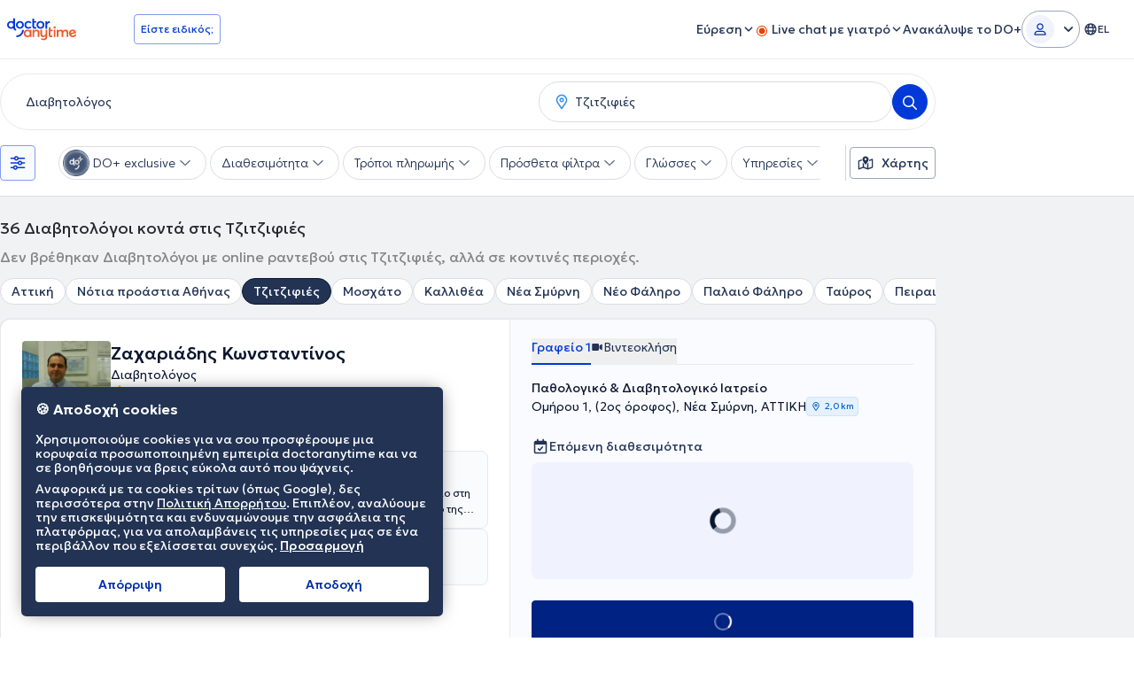

--- FILE ---
content_type: text/html; charset=utf-8
request_url: https://www.doctoranytime.gr/s/Diavitologos/TZITZIFIES
body_size: 121049
content:


<!doctype html>
<html class="no-js" lang="el">
<head>
    <meta charset="utf-8">
    <meta http-equiv="x-ua-compatible" content="ie=edge">
    <meta name="author" content="">
    <meta name="viewport" content="width=device-width,initial-scale=1,maximum-scale=1,viewport-fit=cover">
    <meta name="format-detection" content="telephone=no">
	

	
    
<title>Διαβητολόγοι Τζιτζιφιές - Δες Κόστος και Αξιολογήσεις</title>

    <meta name="description" content='Βρες τον Διαβητολόγο που χρειάζεσαι στις Τζιτζιφιές! Δες επιβεβαιωμένες αξιολογήσεις από ασθενείς, μάθε το κόστος επίσκεψης, τα χρόνια εμπειρίας και κλείσε δωρεάν ραντεβού στο doctoranytime!' />

    <link rel="canonical" href="https://www.doctoranytime.gr/s/Diavitologos/TZITZIFIES" />

    <meta name="robots" content="index,follow" />
        <meta property="og:image" content="https://www.doctoranytime.gr/images/rbd-og/doctoranytime-logo-square.png" />
        <link rel='alternate' href='https://www.doctoranytime.gr/s/Diavitologos/TZITZIFIES' hreflang='el-GR' />
            <link rel="alternate" href="https://www.doctoranytime.gr/s/Diavitologos/TZITZIFIES" hreflang="el" />
        <link rel='alternate' href='https://www.doctoranytime.gr/en/s/diabetologist/TZITZIFIES' hreflang='en-GR' />
            <link rel="alternate" href="https://www.doctoranytime.gr/en/s/diabetologist/TZITZIFIES" hreflang="en" />
    <link rel="alternate" href="https://www.doctoranytime.gr/s/Diavitologos/TZITZIFIES" hreflang="x-default" />




        <link rel="next" href="https://www.doctoranytime.gr/s/Diavitologos/TZITZIFIES?p=2" />

    
    <script type="application/ld&#x2B;json">
        {
        "@context": "https://schema.org/",
        "@graph": [ {"@type":"Organization","name":"doctoranytime","legalName":"doctoranytime","url":"https://www.doctoranytime.gr","logo":"https://www.doctoranytime.gr/images/logo-do.png","areaServed":{"@type":"Country","name":"GR"},"contactPoint":{"@type":"ContactPoint","email":null,"telephone":"+302155050005","contactType":"customer service"},"sameAs":["https://www.facebook.com/doctoranytime.gr/","https://twitter.com/DoctorAnytime","https://www.instagram.com/doctoranytime.gr/","https://www.youtube.com/user/doctoranytimegCh","https://www.linkedin.com/company/doctoranytime-gr/"]},{"@type":"CollectionPage","name":"Διαβητολόγοι Τζιτζιφιές - Δες Κόστος και Αξιολογήσεις","url":"https://www.doctoranytime.gr/s/Diavitologos/TZITZIFIES","description":"Βρες τον Διαβητολόγο που χρειάζεσαι στις Τζιτζιφιές! Δες επιβεβαιωμένες αξιολογήσεις από ασθενείς, μάθε το κόστος επίσκεψης, τα χρόνια εμπειρίας και κλείσε δωρεάν ραντεβού στο doctoranytime!","image":"https://www.doctoranytime.gr/images/rbd-og/doctoranytime-logo-square.png"},{"@type":"BreadcrumbList","itemListElement":[{"@type":"ListItem","position":1,"name":"Αρχική","item":"https://www.doctoranytime.gr/"},{"@type":"ListItem","position":2,"name":"Διαβητολόγοι","item":"https://www.doctoranytime.gr/s/Diavitologos"},{"@type":"ListItem","position":3,"name":"Νότια προάστια Αθήνας","item":"https://www.doctoranytime.gr/s/Diavitologos/noteia-proastia"},{"@type":"ListItem","position":4,"name":"Τζιτζιφιές","item":"https://www.doctoranytime.gr/s/Diavitologos/TZITZIFIES"}]},[{"@type":"Physician","currenciesAccepted":"EUR","name":"Ζαχαριάδης Κωνσταντίνος","givenName":"Κωνσταντίνος","familyName":"Ζαχαριάδης","alternateName":"Konstantinos-Zahariadis-1","medicalSpecialty":"Διαβητολόγος","image":"https://cdn.doctoranytime.gr/profileimages/thumbs/60330fc1-c1cd-4d30-9269-39e580229b33.jpg","description":"<p>Ο <strong class='color-black'>Ζαχαριάδης Κωνσταντίνος είναι Διαβητολόγος και διατηρεί ιδιωτικό ιατρείο στη Νέα Σμύρνη. Διαθέτει πτυχίο Ιατρικής και Φαρμακευτικής από το Πανεπιστήμιο της Κραϊόβα και έχει ειδικευτεί στην γενική ιατρική στο Γενικό Κρατικό Νοσοκομείο Νίκαιας. Παράλληλα, παρακολουθεί μέχρι και σήμερα πλήθος πανελλήνιων και διεθνών συνεδρίων, με στόχο την διαρκή επιμόρφωσή του, ενώ είναι μέλος της Ελληνικής Διαβητολογικής Εταιρείας, της Ελληνικής Εταιρείας Γενικής Ιατρικής, της Αμερικάνικης Διαβητολογικής Εταιρείας και της Ελληνικής Εταιρείας Υπέρτασης και Καρδιαγγειακής Προστασίας. Ο γιατρός έχει εμπειρία στην ρύθμιση της πίεσης, την αντιμετώπιση της παχυσαρκίας και του άσθματος καθώς και στην βοήθεια απεξάρτησης από το τσιγάρο. Μέσα από την εργασιακή του εμπειρία σε μεγάλα και αναγνωρισμένα νοσοκομεία της Ελλάδας, έχει την ικανότητα να αντιμετωπίσει πλήθος παθήσεων στο ιδιωτικό του ιατρείο.</p>","telephone":null,"location":{"@type":"Place","geo":{"@type":"GeoCoordinates","latitude":"37.9468101","longitude":"23.7089842","address":null}},"aggregateRating":null,"reviews":null,"address":[{"@type":"PostalAddress","streetAddress":"Ομήρου 1, (2ος όροφος)","addressLocality":"Νέα Σμύρνη","addressRegion":"ΑΤΤΙΚΗ","postalCode":"17121","addressCountry":{"@type":"Country","name":"GR"}},{"@type":"PostalAddress","streetAddress":"","addressLocality":"Νέα Σμύρνη","addressRegion":"ΑΤΤΙΚΗ","postalCode":"","addressCountry":{"@type":"Country","name":"GR"}}],"url":null,"member":null,"knowsLanguage":null,"hospitalAffiliation":null,"paymentAccepted":null,"areaServed":null,"hasMap":null},{"@type":"Physician","currenciesAccepted":"EUR","name":"Πέτσιου Έλενα MD, PhD","givenName":"Έλενα","familyName":"Πέτσιου","alternateName":"petsiou-elena-1","medicalSpecialty":"Διαβητολόγος","image":"https://cdn.doctoranytime.gr/profileimages/thumbs/08287dda-a639-436a-9feb-5cec5bcf59c5.jpg","description":"<p>Η <strong class='color-black'>Πέτσιου Έλενα MD, PhD είναι Παθολόγος - Διαβητολόγος και διατηρεί ιδιωτικό ιατρείο στη Νέα Σμύρνη. Είναι Διδάκτωρ του Εθνικού και Καποδιστριακού Πανεπιστημίου Αθηνών και διαθέτει πτυχίο Ιατρικής από το Πανεπιστήμιο L’Aquila της Ιταλίας. \n\nΈχει εξειδικευτεί στον  Σακχαρώδη Διαβήτη στο Πανεπιστημιακό Γενικό Νοσοκομείο \"Αττικόν\". Παράλληλα με το ιατρείο της είναι Διευθύντρια της Παθολογικής Κλινικής στο Metropolitan Hospital  και έχει διατελέσει Αναπληρώτρια Διευθύντρια στο \"Ερρίκος Ντυνάν\" Hospital Center, ενώ έχει εργαστεί και ως Παθολόγος - Διαβητολόγος στα Νοσοκομεία Queens και στο Blackpool Teaching στην Αγγλία συγκεντρώνοντας ιδιαίτερη  εμπειρία στην αρτηριακή υπέρταση, στην δυσλιπιδαιμία και εξειδίκευση​ στο​ ​​σακχαρώδη​ ​διαβήτη και στην παχυσαρκία. \n\nΤέλος, η γιατρός είναι μέλος της Ελληνικής Διαβητολογικής Εταιρείας, της Ελληνικής Εταιρείας Εσωτερικής Παθολογίας και του Ιατρικού Συλλόγου Αθηνών.</p>","telephone":null,"location":{"@type":"Place","geo":{"@type":"GeoCoordinates","latitude":"37.9453945","longitude":"23.6703694","address":null}},"aggregateRating":null,"reviews":null,"address":[{"@type":"PostalAddress","streetAddress":"Ελευθερίου Βενιζέλου 6, 4ος όροφος","addressLocality":"Νέο Φάληρο","addressRegion":"ΑΤΤΙΚΗ","postalCode":"18547","addressCountry":{"@type":"Country","name":"GR"}},{"@type":"PostalAddress","streetAddress":"Ελευθερίου Βενιζέλου 167","addressLocality":"Νέα Σμύρνη","addressRegion":"ΑΤΤΙΚΗ","postalCode":"17123","addressCountry":{"@type":"Country","name":"GR"}},{"@type":"PostalAddress","streetAddress":"","addressLocality":"Νέα Σμύρνη","addressRegion":"ΑΤΤΙΚΗ","postalCode":"","addressCountry":{"@type":"Country","name":"GR"}}],"url":null,"member":null,"knowsLanguage":null,"hospitalAffiliation":null,"paymentAccepted":null,"areaServed":null,"hasMap":null},{"@type":"Physician","currenciesAccepted":"EUR","name":"Ηλιάδου Ελισάβετ MD, MSc","givenName":"Ελισάβετ","familyName":"Ηλιάδου","alternateName":"Iliadou--Elisavet","medicalSpecialty":"Διαβητολόγος","image":"https://cdn.doctoranytime.gr/profileimages/thumbs/doctor_6770640c-2e28-495a-a18b-f92dded49991.jpg","description":"<p>Η <strong class='color-black'>Ηλιάδου Ελισάβετ MD, MSc είναι Παθολόγος - Διαβητολόγος με ιδιωτικό ιατρείο στη Νέα Σμύρνη. Αποφοίτησε από την Ιατρική Σχολή του Πανεπιστημίου της Padova Ιταλίας. Εκπαιδεύτηκε στο τμήμα Μεταβολικών Νοσημάτων και Διαβήτη της Πανεπιστημιακής Ενδοκρινολογικής Κλινικής για 3 συνεχή χρόνια, αποκτώντας κλινική εμπειρία στην αντιμετώπιση διαβητικών και παχύσαρκων ασθενών, ενώ διεξήγαγε και παράλληλο ερευνητικό έργο στο μεταβολισμό των πρωτεϊνών στους διαβητικούς ασθενείς. Εκπαιδεύτηκε στην Εσωτερική Παθολογία στην Πολυκλινική Αθηνών και στο Γενικό Νοσοκομείο Αθηνών \"Ευαγγελισμός\". Τον Οκτώβριο 2005 έλαβε το τίτλο ειδικότητας Παθολογίας. Κατόπιν, εξειδικεύθηκε στη Διαβητολογία στην Ενδοκρινολογική Κλινική και στο Διαβητολογικό Ιατρείο του Αντικαρκινικού Nοσοκομείου Πειραιά \"Μεταξά\". Από το 2006 έως το 2010 εργάστηκε ως επιμελήτρια στη Παθολογική Κλινική του Νοσοκομείου Metropolitan. Από το 2010 μέχρι σήμερα είναι επιστημονικός συνεργάτης του Νοσοκομείου Metropolitan και του Mediterraneo Hospital. Από το 2013 έως το 2018 ήταν υπεύθυνη του τμήματος Διαβήτη - Παχυσαρκίας - Μεταβολισμού της Βιοκλινικής Αθηνών. Το 2011 έλαβε μεταπτυχιακή εκπαίδευση στην αντιμετώπιση των Διατροφικών Διαταραχών και της Παχυσαρκίας από το Κέντρο Εκπαίδευσης και Αντιμετώπισης Διατροφικών Διαταραχών υπό την αιγίδα του National Centre For Eating Disordes της Αγγλίας για τη λήψη του διπλώματος Master Pactitioner in Eating Disorders and Obesity. Τέλος, πραγματοποίησε διετή φοίτηση του προγράμματος μεταπτυχιακών σπουδών στην \"Αισθητική Ιατρική και Θεραπευτική\" των Πανεπιστημίων Torino και Camerino της Ιταλίας, ενώ το 2019 έλαβε το δίπλωμα Master of Science in \"Aesthetic Medicine and Therapeutics\".\n \n</p><p></p><p>ΠΡΟΣΦΕΡΟΜΕΝΕΣ ΙΑΤΡΙΚΕΣ ΥΠΗΡΕΣΙΕΣ\n\n</p><p>ΙΑΤΡΕΙΟ Σ. ΔΙΑΒΗΤΗ\n• Ολιστική διαχείριση ασθενών με σ. διαβήτη τύπου 1 και 2 .\n• Πρόληψη, έγκαιρη διάγνωση και αντιμετώπιση των μικρο και μακροαγγειακών επιπλοκών του σ. διαβήτη ( στεφανιαία νόσος, αγγειακό εγκεφαλικό επεισόδιο, περιφερική αποφρακτική αγγειοπάθεια, διαβητική νεφροπάθεια, νευροπάθεια και\nαμφιβληστροειδοπάθεια ).\n• Εκπαίδευση στον αυτοέλεγχο, στη χρήση της τεχνολογίας για συνεχή παρακολούθηση του σακχάρου αίματος ακόμα και εξ αποστάσεως με τη μέθοδο CGM Libre, στη διαχείριση της ινσουλινοθεραπείας, κυρίως στο διαβήτη τύπου 1, καθώς και στις διατροφικές συνήθειες. Συναχής ενημέρωση και υποστήριξη διαβητικών ασθενών.\n• Υποστροφή του διαβήτη με το εξειδικευμένο πρόγραμμα ιατρικής διατροφής ( Medical Nutrition) χωρίς τη χρήση φαρμακευτικής αγωγής.\n• Διαβήτης Κύησης : έγκαιρη διάγνωση και αντιμετώπιση.\n• Πρόληψη εμφάνισης του Διαβήτη Κύησης σε γυναίκες αναπαραγωγικής ηλικίας, υψηλού κινδύνου για εμφάνιση Διαβήτη  Κύησης.\n• Προδιαβήτης και Καρδιο-νεφρο-ηπατο-μεταβολικό Σύνδρομο.</p><p>ΙΑΤΡΕΙΟ ΠΑΧΥΣΑΡΚΙΑΣ\n• Πρόληψη και αντιμετώπιση της Παχυσαρκίας με εξατομικευμένο πρόγραμμα ιατρικής διατροφής ( Medical Nutrition ) για απώλεια βάρους με ή χωρίς τη χρήση των νέων ενέσιμων θεραπειών για την Παχυσαρκία  ( Wegovy, Mounjaro )</p><p>Διατροφική αγωγή-Αλλαγή διατροφικής συμπεριφοράς. </p><p>• Δυνατότητα παρακολούθησης ασθενών για απώλεια βάρους σε απομακρυσμένα μέρη της Ελλάδας με τη χρήση της τεχνολογίας και της τεχνιτής νοημοσύνης.\n• Μέτρηση Βασικού Μεταβολισμού ( BMR ) και ανάλυση σύστασης σώματος.</p><p>. Ολιστική διαχείρηση του ασθενούς με παχυσαρκία ( πέρα από την απώλεια βάρους )</p><p>ΚΑΡΔΙΟΜΕΤΑΒΟΛΙΚΟ ΙΑΤΡΕΙΟ\n• Πρόληψη καρδιαγγειακών νοσημάτων, εκτίμηση καρδιαγγειακού κινδύνου και άμεση παρέμβαση στα άτομα υψηλού καρδιαγγειακού κινδύνου.</p><p>ΑΛΛΑ ΧΡΟΝΙΑ ΝΟΣΗΜΑΤΑ</p><p>• Ιατρική φροντίδα  και διαχείρηση ασθενών με χρόνιες παθήσεις που αφορούν στην ειδικότητα της Παθολογίας (υπέρταση, λοιμώξεις, υπερλιπιδαιμίες, παθήσεις του αναπνευστικού, νοσήματα του ήπατος κ.λπ.)\n• Οστεοπόρωση.</p><p>ΛΟΙΠΕΣ ΙΑΤΡΙΚΕΣ ΥΠΗΡΕΣΙΕΣ\n• Αντιμετώπιση οξέων περιστατικών με δυνατότητα νοσηλείας και παρακολούθησης του ασθενούς σε Ιδιωτικές Κλινικές- Θεραπευτήρια (Metropolitan, Mediterraneo, Bioclinic ).\n• Ιατρικές επισκέψεις κατ’ οίκον\n• Έκδοση ιατρικών πιστοποιητικών ( για αθλητικές δραστηριότητες, πρόσληψη στο Δημόσιο, υγειονομικού ενδιαφέροντος )\n• Πιστοποιητικό υγείας για έκδοση και ανανέωση διπλώματος οδήγησης\n• Αναγεννητική Ιατρική και Αντιγήρανση.\n• Αισθητική Ιατρική.\n• Αναίμακτη Αισθητική Χειρουργική.\n• Συμβουλευτική Υγείας ( Health Coaching ). Πιστοποιημένη Health Coach από το ΕΚΠΑ</p>","telephone":null,"location":{"@type":"Place","geo":{"@type":"GeoCoordinates","latitude":"37.9456211","longitude":"23.7142099","address":null}},"aggregateRating":null,"reviews":null,"address":[{"@type":"PostalAddress","streetAddress":"Ομήρου 72","addressLocality":"Νέα Σμύρνη","addressRegion":"ΑΤΤΙΚΗ","postalCode":"17121","addressCountry":{"@type":"Country","name":"GR"}}],"url":null,"member":null,"knowsLanguage":null,"hospitalAffiliation":null,"paymentAccepted":null,"areaServed":null,"hasMap":null},{"@type":"Physician","currenciesAccepted":"EUR","name":"Λούφα Θεοδώρα","givenName":"ΘΕΟΔΩΡΑ","familyName":"ΛΟΥΦΑ","alternateName":"loufa-theodora-2","medicalSpecialty":"Διαβητολόγος","image":"https://cdn.doctoranytime.gr/profileimages/thumbs/15a04cad-c279-45c3-9d76-32ec8edad25b.jpg","description":"<ul><li>Η Λούφα Θεοδώρα είναι Παθολόγος-Διαβητολόγος και διατηρεί ιδιωτικό ιατρείο στην Καλλιθέα. Είναι απόφοιτη της Ιατρικής σχολής του Αριστοτέλειου Πανεπιστήμιου Θεσσαλονίκης και  Διδάκτωρ στο Εθνικό και Καποδιστριακό Πανεπιστήμιο Αθηνών. Τελείωσε την 5ετή εκπαίδευση στην Κλινική της Παθολογικής Φυσιολογίας του Πανεπιστημίου Αθηνών του ΛαΪκού Νοσοκομείου. Υπηρέτησε από 9/3/2001 ως επιμελήτρια &amp;<span style=\"color: rgb(99, 99, 99);\"> Διευθύντρια από το 2016 έως το 2023 στο Γενικό Νοσοκομείο Ασκληπιείο Βούλας ως ειδικός παθολόγος &amp; από το 2008 έως 2023 επιστημονικά υπεύθυνος του εξωτερικού Διαβητολογικού Ιατρείου αυτού. Επιπλέον διετέλεσε από 1992 έως 1997 Διευθύντρια στην&nbsp;</span>Θεραπευτική Κλινική Αθηνών Συγγρού 202 Καλλιθέας. </li><li>Επί 6ετία τακτικό μέλος στο Επιστημονικό Συμβούλιο του Γενικού Νοσοκομείου Ασκληπιείου Βούλας.</li><li>Διευθύντρια Σύνταξης στο περιοδικό «Ασκληπιειακά Χρονικά»</li><li>Μέλος της Συντακτικής Επιτροπής του περιοδικού «Σύγχρονη Ιατρική Ενημέρωση-Current Medical Journal.»</li><li>Έχει διατελέσει μέλος της Επιστημονικής Επιτροπής του περιοδικού «Ιατρικά Χρονικά»</li><li>Μέλος Ελληνικής Διαβητολογικής Εταιρείας</li><li>Μέλος της Eυρωπαϊκής Διαβητολογική Εταιρείας. EASD</li><li>Μέλος Ελληνικής Εταιρίας Στρατηγικών Μελετών Διαβήτη (ΕΛΕΣΜΕΔ)</li><li>Μέλος Ελληνικής Εταιρείας Μελέτης &amp; Εκπαίδευσης Για τον Σακχαρώδη Διαβήτη.</li><li>Πρώην Δ.Ε.Β.Ε.</li><li>Μέλος Ελληνικής Εταιρίας Εσωτερικής Παθολογίας</li><li>Συμμετοχή στην Μελέτη «REDIT-2-DIAG» με τίτλο «Πανελλαδική Μελέτη Καταγραφής της Νεφρικής Νόσου σε Ασθενείς με Διαβήτη Τύπου 2» της Ελληνικής Διαβητολογικής Εταιρείας</li><li>Παρακολούθηση πληθώρας Συνεδρίων. Συμμετοχή σαν ομιλήτρια και Προεδρεία Επιστημονικών Συνεδρίων.</li><li>Συγγραφή επιστημονικών Άρθρων δημοσιευμένων σε έγκριτα περιοδικά που κατέχουν την εθνική αναγνώριση.</li><li>Λόγω της επί σειρά ετών Νοσοκομειακής εμπειρίας της, έχει την ικανότητα της προσέγγισης και διαχείρισης όλων των νοσημάτων της Εσωτερικής Παθολογίας και της Διαβητολογίας.</li></ul><p></p>","telephone":null,"location":{"@type":"Place","geo":{"@type":"GeoCoordinates","latitude":"37.9590867","longitude":"23.7074572","address":null}},"aggregateRating":null,"reviews":null,"address":[{"@type":"PostalAddress","streetAddress":"ΑΓΙΩΝ ΠΑΝΤΩΝ 76","addressLocality":"Καλλιθέα","addressRegion":"ΑΤΤΙΚΗ","postalCode":"17671","addressCountry":{"@type":"Country","name":"GR"}}],"url":null,"member":null,"knowsLanguage":null,"hospitalAffiliation":null,"paymentAccepted":null,"areaServed":null,"hasMap":null},{"@type":"Physician","currenciesAccepted":"EUR","name":"Σπύρος Γεώργιος","givenName":"Γεώργιος","familyName":"Σπύρος","alternateName":"Spuros-Georgios-1","medicalSpecialty":"Διαβητολόγος","image":"https://cdn.doctoranytime.gr/profileimages/thumbs/nq-9f0097ce-bec1-484b-9582-7bfb9f130a27.jpg","description":"<p>Ο <strong class='color-black'>Σπύρος Γεώργιος είναι Διαβητολόγος και διατηρεί ιδιωτικό ιατρείο στη Νέα Σμύρνη. Ολοκλήρωσε την ειδικότητά του στο Λαϊκό Νοσοκομείο και πραγματοποίησε κλινική και εργαστηριακή άσκηση στο σακχαρώδη διαβήτη στο Διαβητολογικό Ιατρείο Α' Προπαιδευτικής Κλινικής του Πανεπιστημίου Αθηνών.</p>","telephone":null,"location":{"@type":"Place","geo":{"@type":"GeoCoordinates","latitude":"37.9456672668457","longitude":"23.71092414855957","address":null}},"aggregateRating":null,"reviews":null,"address":[{"@type":"PostalAddress","streetAddress":"Αδραμυττίου 36","addressLocality":"Νέα Σμύρνη","addressRegion":"ΑΤΤΙΚΗ","postalCode":"17121","addressCountry":{"@type":"Country","name":"GR"}}],"url":null,"member":null,"knowsLanguage":null,"hospitalAffiliation":null,"paymentAccepted":null,"areaServed":null,"hasMap":null},{"@type":"Physician","currenciesAccepted":"EUR","name":"Μπαλογιάννη Μαρία","givenName":"Μαρία","familyName":"Μπαλογιάννη","alternateName":"mpalogianni-maria-2","medicalSpecialty":"Διαβητολόγος","image":"https://cdn.doctoranytime.gr/profileimages/thumbs/nq-78260e07-582e-4910-9aab-26fe995a8052.jpg","description":"<p>Η <strong class='color-black'>Μπαλογιάννη Μαρία είναι Ειδικός Παθολόγος και διατηρεί ιδιωτικό ιατρείο στη Νέα Σμύρνη από το 2011. Είναι πτυχιούχος της Ιατρικής Σχολής του Εθνικού και Καποδιστριακού Πανεπιστημίου Αθηνών. Μετά την υπηρεσία υπαίθρου πραγματοποίησε clinical attachment στο Whittington Hospital του Λονδίνου στην Πνευμονολογία, Γαστρεντερολογία και τα Επείγοντα Περιστατικά. Διετέλεσε μεταπτυχιακή υπότροφος ιατρός στο Νοσοκομείο Υγεία στην Πνευμονολογική, Καρδιολογική κλινική και τη ΜΕΘ. Ειδικεύτηκε στην Ειδικότητα της Παθολογίας στην Α΄ Προπαιδευτική Παθολογική Κλινική του Πανεπιστημίου Αθηνών στο Γενικό Νοσοκομείο Αθηνών \"Λαϊκό\". Επιπροσθέτως, μετεκπαιδεύτηκε στο Σακχαρώδη Διαβήτη στο Διαβητολογικό Κέντρο της Α' Προπαιδευτικής Παθολογικής Κλινικής και Ειδικής Νοσολογίας του Πανεπιστημίου Αθηνών. Τέλος, η γιατρός είναι μέλος της Ελληνικής Διαβητολογικής Εταιρείας, της Ελληνικής Εταιρείας Αθηροσκλήρωσης και της Εταιρείας Μελέτης Παθήσεων Διαβητικού Ποδιού.</p>","telephone":null,"location":{"@type":"Place","geo":{"@type":"GeoCoordinates","latitude":"37.94586181640625","longitude":"23.713245391845703","address":null}},"aggregateRating":null,"reviews":null,"address":[{"@type":"PostalAddress","streetAddress":"Ομήρου 62","addressLocality":"Νέα Σμύρνη","addressRegion":"ΑΤΤΙΚΗ","postalCode":"17121","addressCountry":{"@type":"Country","name":"GR"}}],"url":null,"member":null,"knowsLanguage":null,"hospitalAffiliation":null,"paymentAccepted":null,"areaServed":null,"hasMap":null},{"@type":"Physician","currenciesAccepted":"EUR","name":"Παλημέρη Σωτηρία MD, PhD","givenName":"Σωτηρία","familyName":"Παλημέρη","alternateName":"palimeri-sotiria-1","medicalSpecialty":"Διαβητολόγος","image":"https://cdn.doctoranytime.gr/profileimages/thumbs/doctor_e81da53b-9e59-4441-bca9-267680e8c02a.jpg","description":"<p>Η <strong class='color-black'>Παλημέρη Σωτηρία MD, PhD είναι Ενδοκρινολόγος - Διαβητολόγος και διατηρεί ιδιωτικό ιατρείο στη Νέα Σμύρνη. Είναι Διδάκτωρ του Εθνικού και Καποδιστριακού Πανεπιστημίου Αθηνών και ολοκλήρωσε την ειδικότητα της Ενδοκρινολογίας στο τμήμα Ενδοκρινολογίας, Σακχαρώδη Διαβήτη και Μεταβολισμού του Γενικού Νοσοκομείου Αθηνών \"Ο Ευαγγελισμός\". Κατά τη διάρκεια της εκπαίδευσής της, συμμετείχε στα ειδικά ιατρεία Σακχαρώδους Διαβήτη τύπου 1 και τύπου 2, στο ιατρείο Οστεοπόρωσης και στο ιατρείο Παχυσαρκίας και εθελοντικά στις ειδικές ομάδες εκπαίδευσης ατόμων με Σακχαρώδη Διαβήτη τύπου 1. Επιπλέον, έχει διατελέσει έμμισθη συνεργάτης σε διεθνή ομάδα μελέτης της εβδομαδιαίας χορήγησης αυξητικής ορμόνης σε ενήλικες, καθώς και σε ευρωπαϊκή ομάδα μελέτης νεοπλασματικών βλαβών στο επινεφρίδιο. Στο ιδιωτικό της ιατρείο προσφέρει πλήθος υπηρεσιών, εξατομικευμένες για τις ανάγκες εκάστοτε ασθενούς. </p>","telephone":null,"location":{"@type":"Place","geo":{"@type":"GeoCoordinates","latitude":"37.9473991394043","longitude":"23.712207794189453","address":null}},"aggregateRating":null,"reviews":null,"address":[{"@type":"PostalAddress","streetAddress":"25ης Μαρτιου 7","addressLocality":"Νέα Σμύρνη","addressRegion":"ΑΤΤΙΚΗ","postalCode":"17121","addressCountry":{"@type":"Country","name":"GR"}}],"url":null,"member":null,"knowsLanguage":null,"hospitalAffiliation":null,"paymentAccepted":null,"areaServed":null,"hasMap":null},{"@type":"Physician","currenciesAccepted":"EUR","name":"Μαργαριτόπουλος Δημήτριος MD, MSc","givenName":"Δημήτριος","familyName":"Μαργαριτόπουλος","alternateName":"margaritopoulos-dimitrios-2","medicalSpecialty":"Διαβητολόγος","image":"https://cdn.doctoranytime.gr/profileimages/thumbs/5becdeae-70fb-4684-b04c-201468bc9944.jpg","description":"<p>Ο <strong class='color-black'>Μαργαριτόπουλος Δημήτριος είναι Ενδοκρινολόγος - Διαβητολόγος και διατηρεί ιδιωτικό ιατρείο στα Πετράλωνα. Σπούδασε στην Ιατρική Σχολή του Αριστοτελείου Πανεπιστημίου Θεσσαλονίκης και πραγματοποίησε μεταπτυχιακές σπουδές στην Εφαρμοσμένη Διαιτολογία - Διατροφή στο Χαροκόπειο Πανεπιστήμιο Αθηνών. Επίσης, είναι Υποψήφιος Διδάκτωρ στο Εθνικό και Καποδιστριακό Πανεπιστήμιο Αθηνών και έχει εκπαιδευθεί στο Διαβήτη Κύησης στο Γενικό Νοσοκομείο Αθηνών \"Αλεξάνδρα\". Διαθέτει ιδιαίτερη κλινική εμπειρία έχοντας εργαστεί ως Ενδοκρινολόγος - Διαβητολόγος στο Γενικό Νοσοκομείο Αθηνών \"Ο Ευαγγελισμός\", στη Β' Πανεπιστημιακή Παθολογική κλινική του Γενικού Νοσοκομείου Αθηνών \"Ιπποκράτειο\", καθώς και στο Centre Hospitalier du Centre du Valais της Ελβετίας. Τέλος, ο γιατρός εξειδικεύεται στο σακχαρώδη διαβήτη, στο θυρεοειδή και παραθυρεοειδείς αδένες και στην οστεοπόρωση.</p>","telephone":null,"location":{"@type":"Place","geo":{"@type":"GeoCoordinates","latitude":"37.971553802490234","longitude":"23.70956039428711","address":null}},"aggregateRating":null,"reviews":null,"address":[{"@type":"PostalAddress","streetAddress":"Κειριαδών 56","addressLocality":"Πετράλωνα","addressRegion":"ΑΤΤΙΚΗ","postalCode":"11854","addressCountry":{"@type":"Country","name":"GR"}}],"url":null,"member":null,"knowsLanguage":null,"hospitalAffiliation":null,"paymentAccepted":null,"areaServed":null,"hasMap":null},{"@type":"Physician","currenciesAccepted":"EUR","name":"Δάσου Αικατερίνη","givenName":"Αικατερίνη","familyName":"Δάσου","alternateName":"dasou-aikaterini-1","medicalSpecialty":"Διαβητολόγος","image":"https://cdn.doctoranytime.gr/profileimages/thumbs/doctor_8d40e25e-c4dd-4622-abaa-3b12d7edd0a0.jpg","description":"<p>Η <strong class='color-black'>Δάσου Αικατερίνη είναι Διαβητολόγος με ιδιωτικό ιατρείο στον Άγιο Δημήτριο. Διαθέτει πτυχίο από την Ιατρική Σχολή Φιλιππούπολης στη Βουλγαρία και είναι εξειδικευμένη στο σακχαρώδη διαβήτη, στο θυρεοειδή, στις διαταραχές εμμήνου ρύσεως, στην οστεοπόρωση, στην παχυσαρκία - μεταβολισμό και στη γυναικολογική ενδοκρινολογία. Έχει ειδικευτεί στη Παθολογία στην Α’ Παθολογική Κλινική του Γενικού Νοσοκομείου Αθηνών \"Ασκληπιείο\" Βούλας και στην Ενδοκρινολογία στην Ενδοκρινολογική κλινική του Γενικού Νοσοκομείου Αθηνών \"Γ. Γεννηματάς\". Η γιατρός έχει εργασιακή εμπειρία σε νοσοκομεία και ιδιωτικές κλινικές, όπως η Βιοιατρική και λαμβάνει μέρος σε συνέδρια και σεμινάρια ώστε να μένει ενήμερη πάνω στο αντικείμενο της. Παράλληλα, είναι μέλος της Ελληνικής Ενδοκρινολογικής Εταιρείας. Στο ιδιωτικό της ιατρείο παρέχει εξειδικευμένες υπηρεσίες στις ιδιαίτερες ανάγκες των ασθενών της.</p>","telephone":null,"location":{"@type":"Place","geo":{"@type":"GeoCoordinates","latitude":"37.94305419921875","longitude":"23.733530044555664","address":null}},"aggregateRating":null,"reviews":null,"address":[{"@type":"PostalAddress","streetAddress":"Τατάκη  1","addressLocality":"Άγιος Δημήτριος","addressRegion":"ΑΤΤΙΚΗ","postalCode":"17343","addressCountry":{"@type":"Country","name":"GR"}}],"url":null,"member":null,"knowsLanguage":null,"hospitalAffiliation":null,"paymentAccepted":null,"areaServed":null,"hasMap":null},{"@type":"Physician","currenciesAccepted":"EUR","name":"Τσουκαλά Χρυσούλα MD","givenName":"Χρυσούλα MD","familyName":"Τσουκαλά","alternateName":"tsoukala-xrysoula","medicalSpecialty":"Διαβητολόγος - Ιατρός Μεταβολισμού","image":"https://cdn.doctoranytime.gr/profileimages/thumbs/doctor_ec970fea-64d3-47f1-a112-387d5de227df.jpg","description":"<p>Η <strong class='color-black'>Τσουκαλά Χρυσούλα MD είναι Ενδοκρινολόγος - Διαβητολόγος και διατηρεί ιδιωτικό ιατρείο στο Αιγάλεω και στη Γλυφάδα. Είναι απόφοιτη της Ιατρικής του Εθνικού & Καποδιστριακού Πανεπιστημίου Αθηνών. Εν συνεχεία, ειδικεύτηκε στην Παθολογία και ακολούθως στην Ενδοκρινολογία, το διαβήτη και τον μεταβολισμό στο Γενικό Πανεπιστημιακό Νοσοκομείο ''Αττικόν'' καθώς και στο Γενικό Νοσοκομείο Παίδων Αθηνών \"Παν. & Αγλ. Κυριακού\". Επίσης, έχει παρακολουθήσει μετεκπαιδευτικά μαθήματα στην Ενδοκρινολογία, τον Διαβήτη και τον Μεταβολισμό. Η ιατρός διαθέτει πολυετή κλινική εμπειρία και είναι εξειδικευμένη στο σακχαρώδη διαβήτη, σε θυρεοειδή  και παραθυρεοειδείς αδένες αλλά και στην αντιμετώπιση της παχυσαρκίας και παθήσεων του μεταβολισμού. Τέλος, έχει παρευρεθεί σε πληθώρα επιστημονικών συνεδρίων τόσο στην Ελλάδα όσο και στο εξωτερικό.</p>","telephone":null,"location":{"@type":"Place","geo":{"@type":"GeoCoordinates","latitude":"37.986995697021484","longitude":"23.681440353393555","address":null}},"aggregateRating":null,"reviews":null,"address":[{"@type":"PostalAddress","streetAddress":"Ελλησπόντου 65","addressLocality":"Αιγάλεω","addressRegion":"ΑΤΤΙΚΗ","postalCode":"12241","addressCountry":{"@type":"Country","name":"GR"}}],"url":null,"member":null,"knowsLanguage":null,"hospitalAffiliation":null,"paymentAccepted":null,"areaServed":null,"hasMap":null},{"@type":"Physician","currenciesAccepted":"EUR","name":"Σιαμάτρας Θωμάς","givenName":"Θωμάς","familyName":"Σιαμάτρας","alternateName":"siamatras-thomas-1","medicalSpecialty":"Διαβητολόγος","image":"https://cdn.doctoranytime.gr/profileimages/thumbs/1e9b797b-34ca-47f1-86ea-7e997ec1fcf3.jpg","description":"<p>Ο <strong class='color-black'>Σιαμάτρας Θωμάς είναι Διαβητολόγος και διατηρεί ιδιωτικά ιατρεία στη Δάφνη και στα Ιλίσια. Είναι πτυχιούχος της Ιατρικής Σχολής του Εθνικού και Καποδιστριακού Πανεπιστημίου Αθηνών και παρακολούθησε μεταπτυχιακό πρόγραμμα πάνω στο Endocrine Cancer Research στο John Hopkins University των Ηνωμένων Πολιτειών Αμερικής. Εκπαιδεύτηκε στο τμήμα Υπερβαρικής - Καταδυτικής Ιατρικής, σε εξειδικευμένο σχολείο του Πολεμικού Ναυτικού και πραγματοποίησε κλινική έρευνα στον Σακχαρώδη Διαβήτη, στο European Association for the study of Diabetes, στην Αγγλία. Επιπλέον, εκπαιδεύτηκε στον έλεγχο του stress και την προαγωγή της υγείας, στο Εθνικό και Καποδιστριακό Πανεπιστήμιο Αθηνών, στο Ηοmones - Protein Bioinformatics και στο Biotechnology information, στις Ηνωμένες Πολιτείες Αμερικής. Είναι Επιμελητής στο Τμήμα Ενδοκρινολογίας, Σακχαρώδους Διαβήτη και Μεταβολικών Παθήσεων στο Ναυτικό Νοσοκομείο Αθηνών. Τέλος, ο γιατρός είναι μέλος της Ελληνικής Ενδοκρινολογικής Εταιρείας, της British Society of Endocrinology, της American Endocrine Society και της American Association of Clinical Endocrinologists.</p>","telephone":null,"location":{"@type":"Place","geo":{"@type":"GeoCoordinates","latitude":"37.94940948486328","longitude":"23.736488342285156","address":null}},"aggregateRating":null,"reviews":null,"address":[{"@type":"PostalAddress","streetAddress":"Καραολή 1-3","addressLocality":"Δάφνη","addressRegion":"ΑΤΤΙΚΗ","postalCode":"17235","addressCountry":{"@type":"Country","name":"GR"}},{"@type":"PostalAddress","streetAddress":"Χατζηγιάννη Μέξη 2 & Βασιλίσσης Σοφίας, (1ος όροφος), (περιοχή Hilton)","addressLocality":"Ιλίσια","addressRegion":"ΑΤΤΙΚΗ","postalCode":"11528","addressCountry":{"@type":"Country","name":"GR"}}],"url":null,"member":null,"knowsLanguage":null,"hospitalAffiliation":null,"paymentAccepted":null,"areaServed":null,"hasMap":null},{"@type":"Physician","currenciesAccepted":"EUR","name":"Μπούμπουκας Θεόδωρος","givenName":"Θεόδωρος","familyName":"Μπούμπουκας","alternateName":"mpoumpoukas-theodoros-1","medicalSpecialty":"Διαβητολόγος","image":"https://cdn.doctoranytime.gr/profileimages/thumbs/d3cd3541-2e27-41e0-894f-af683ec8473f.jpg","description":"","telephone":null,"location":{"@type":"Place","geo":{"@type":"GeoCoordinates","latitude":"37.99221420288086","longitude":"23.678401947021484","address":null}},"aggregateRating":null,"reviews":null,"address":[{"@type":"PostalAddress","streetAddress":"Ιερά Οδός 253 & Πλατεία Ελευθερίας 1","addressLocality":"Αιγάλεω","addressRegion":"ΑΤΤΙΚΗ","postalCode":"12241","addressCountry":{"@type":"Country","name":"GR"}}],"url":null,"member":null,"knowsLanguage":null,"hospitalAffiliation":null,"paymentAccepted":null,"areaServed":null,"hasMap":null},{"@type":"Physician","currenciesAccepted":"EUR","name":"Ράπτης Αθανάσιος","givenName":"Αθανάσιος","familyName":"Ράπτης","alternateName":"raptis-athanasios","medicalSpecialty":"Διαβητολόγος","image":"https://cdn.doctoranytime.gr/profileimages/thumbs/7a8b45d1-7e4d-47fa-a4ab-1ebe23e83cc9.jpg","description":"<p>Ο <strong class='color-black'>Ράπτης Αθανάσιος είναι Παθολόγος - Διαβητολόγος και διατηρεί ιδιωτικά ιατρεία στην Αθήνα και στα\nΚαλύβια Αττικής. Είναι Ομότιμος Καθηγητής Παθολογίας - Σακχαρώδη Διαβήτη της Ιατρικής Σχολής του Πανεπιστημίου Αθηνών (ΕΚΠΑ) και Συνεργάτης του Ιατρικού Κέντρου Αθηνών (Μαρούσι). Εξειδικεύεται στον Σακχαρώδη Διαβήτη (τύπου 1, τύπου 2, κύησης, αντλίες ινσουλίνης,) τις επιπλοκές του, στην αρτηριακή υπέρταση, καθώς επίσης και σε όλο το φάσμα των μεταβολικών νοσημάτων (δυσλιπιδαιμία, παχυσαρκία, μη αλκοολική λιπώδης νόσος του ήπατος). Ήταν μέλος του Διαβητολογικού Κέντρου της Β΄ Προπαιδευτικής Παθολογικής Κλινικής του Πανεπιστημίου Αθηνών από το 1982 μέχρι το 2024, με εξαίρεση το διάστημα της στρατιωτικής του θητείας, του Αγροτικού του Ιατρείου και της μετεκπαίδευσής του. Είναι πτυχιούχος της Ιατρικής σχολής του Εθνικού και Καποδιστριακού Πανεπιστημίου Αθηνών. Έχει μετεκπαιδευτεί επί διετία στο Πανεπιστήμιο King’s του Λονδίνου, στο Τμήμα Ενδοκρινολογίας, Διαβήτη και Μεταβολικών Παθήσεων στο Νοσοκομείο Guy's στο πεδίο της αρτηριακής υπέρτασης και της Διαβητικής νεφροπάθειας. \nΔιαθέτει σπουδαίο ακαδημαϊκό και ερευνητικό έργο και είναι μέλος του Ιατρικού Συλλόγου Αθηνών, της Ελληνικής Εταιρείας Εσωτερικής Παθολογίας, της Ελληνικής Επαγγελματικής Ένωσης Παθολόγων - Διαβητολόγων, της Ελληνικής Διαβητολογικής Εταιρείας (εκλεγμένο μέλος του Διοικητικού Συμβουλίου) και της Ευρωπαϊκής Εταιρείας για τον Σακχαρώδη Διαβήτη (EASD).</p>","telephone":null,"location":{"@type":"Place","geo":{"@type":"GeoCoordinates","latitude":"37.9737838","longitude":"23.7477719","address":null}},"aggregateRating":null,"reviews":null,"address":[{"@type":"PostalAddress","streetAddress":"Αντήνορος 2-4","addressLocality":"Παγκράτι","addressRegion":"ΑΤΤΙΚΗ","postalCode":"11635","addressCountry":{"@type":"Country","name":"GR"}},{"@type":"PostalAddress","streetAddress":"Λεωφόρος Πέτρου 3","addressLocality":"Καλύβια","addressRegion":"ΑΤΤΙΚΗ","postalCode":"19010","addressCountry":{"@type":"Country","name":"GR"}}],"url":null,"member":null,"knowsLanguage":null,"hospitalAffiliation":null,"paymentAccepted":null,"areaServed":null,"hasMap":null},{"@type":"Physician","currenciesAccepted":"EUR","name":"Προκοπίου Μαρία","givenName":"Μαρία","familyName":"Προκοπίου","alternateName":"Prokopioy-Maria","medicalSpecialty":"Διαβητολόγος","image":"https://cdn.doctoranytime.gr/profileimages/thumbs/d1b3c930-fc5a-48cf-b052-7510c4d18789.jpg","description":"<p>Η <strong class='color-black'>Προκοπίου Μαρία είναι Ενδοκρινολόγος - Διαβητολόγος με ιδιωτικά ιατρεία στην Πλατεία Μαβίλης και στο Γέρακα. Κατέχει μεταπτυχιακό δίπλωμα διοίκησης μονάδων υγείας από το Ελληνικό Ανοιχτό Πανεπιστήμιο και πτυχίο από την Ιατρική Σχολή του Εθνικού και Καποδιστριακού Πανεπιστημίου Αθηνών. Ειδικεύτηκε στην Ενδοκρινολογία στη Μονάδα Ενδοκρινολογίας, Μεταβολισμού και Διαβήτη της ‘Α Παθολογικής κλινικής του Εθνικού και Καποδιστριακού Πανεπιστημίου Αθηνών, στο Γενικό Νοσοκομείο «Λαϊκό». Επιπλέον, έχει παρακολουθήσει σεμινάρια Ιατρικού Βελονισμού στο Διεθνές Μετεκπαιδευτικό Κέντρο Βελονισμού AcuScience. Διαθέτει πολύτιμη εργασιακή και κλινική εμπειρία στη διάγνωση, την πρόληψη και τη θεραπευτική αντιμετώπιση των παθήσεων των ενδοκρινών αδένων και πιο συγκεκριμένα θυρεοειδή, παραθυρεοειδείς, πάγκρεας, ωοθήκες, όρχεις, επινεφρίδια, την υπόφυση και υποθάλαμο, στο σακχαρώδη διαβήτη και στην παχυσαρκία και αντιμετωπίζει περιστατικά, όπως οι μεταβολικές παθήσεις οστών - οστεοπόρωση, η γυναικεία και ανδρική ενδοκρινολογία, όπως και η υπέρταση. Τέλος, αποτελεί μέλος του Ιατρικού Συλλόγου Αθήνας, της Ελληνικής Διαβητολογικής Εταιρείας και της European Society of Endocrinology.</p>","telephone":null,"location":{"@type":"Place","geo":{"@type":"GeoCoordinates","latitude":"37.97922897338867","longitude":"23.753337860107422","address":null}},"aggregateRating":null,"reviews":null,"address":[{"@type":"PostalAddress","streetAddress":"Βασιλίσσης Σοφίας 98Α","addressLocality":"Πλατεία Μαβίλη","addressRegion":"ΑΤΤΙΚΗ","postalCode":"11528","addressCountry":{"@type":"Country","name":"GR"}},{"@type":"PostalAddress","streetAddress":"Κλεισθένους 203","addressLocality":"Γέρακας","addressRegion":"ΑΤΤΙΚΗ","postalCode":"15344","addressCountry":{"@type":"Country","name":"GR"}}],"url":null,"member":null,"knowsLanguage":null,"hospitalAffiliation":null,"paymentAccepted":null,"areaServed":null,"hasMap":null},{"@type":"Physician","currenciesAccepted":"EUR","name":"Ηλιοπούλου Αμαλία MD, MRCP","givenName":"Αμαλία","familyName":"Ηλιοπούλου","alternateName":"iliopoulou-amalia","medicalSpecialty":"Διαβητολόγος","image":"https://cdn.doctoranytime.gr/profileimages/thumbs/doctor_deb1c816-aeff-4824-9d38-4a3f62fb9316.jpg","description":"<p>Η <strong class='color-black'>Ηλιοπούλου Αμαλία MD, MRCP είναι Ενδοκρινολόγος - Διαβητολογος και διατηρεί ιδιωτικό ιατρείο στο Κολωνάκι. Αποφοίτησε από την Ιατρική Σχολή του Πανεπιστημίου Αθηνών, στην οποία εισήχθη με υποτροφία του Ιδρύματος Κρατικών Υποτροφιών για την άριστη επίδοση της στις Πανελλήνιες Εξετάσεις. Ειδικεύτηκε εξ ολοκλήρου στη Μεγάλη Βρετανία, όπου απέκτησε την ειδικότητα της Ενδοκρινολογίας - Διαβήτη και Παθολογίας. Στην Αγγλία εργάστηκε για 10 έτη φτάνοντας στο βαθμό της Διευθύντριας Ενδοκρινολογίας στο Πανεπιστημιακό Νοσοκομείο St James, του Leeds. Επιπλέον, είχε την τιμή να εκλεγεί μέλος του Βασιλικού Κολεγίου των Παθολόγων του Λονδίνου κατόπιν διαγωνισμού (MRCP London). Στην Ελλάδα επέστρεψε στα τέλη του 2013 και λειτουργεί το ιδιωτικό της ιατρείο από το 2014, όντας παράλληλα Επιστημονική συνεργάτης στο Ενδοκρινολογικό Τμήμα του Αρεταίειου Νοσοκομείου. Παρακολουθεί σεμινάρια και ιατρικά συνέδρια στο αντικείμενό της, κυρίως στην Αγγλία. Τέλος, εξειδικεύεται στις παθήσεις του θυρεοειδή και των παραθυρεοειδών αδένων, στον σακχαρώδη διαβήτη, την παχυσαρκία και τον μεταβολισμό, ενώ επιπλέον αντιμετωπίζει και άλλες παθήσεις, όπως υπογονιμοτητα, παθήσεις της υπόφυσης, των επινεφριδίων και το σύνδρομο πολυκυστικών ωοθηκών.</p>","telephone":null,"location":{"@type":"Place","geo":{"@type":"GeoCoordinates","latitude":"37.97721481323242","longitude":"23.743892669677734","address":null}},"aggregateRating":null,"reviews":null,"address":[{"@type":"PostalAddress","streetAddress":"Λουκιανού 18","addressLocality":"Κολωνάκι","addressRegion":"ΑΤΤΙΚΗ","postalCode":"10675","addressCountry":{"@type":"Country","name":"GR"}}],"url":null,"member":null,"knowsLanguage":null,"hospitalAffiliation":null,"paymentAccepted":null,"areaServed":null,"hasMap":null},{"@type":"Physician","currenciesAccepted":"EUR","name":"Σκράπαρη Ιωάννα","givenName":"Ιωάννα","familyName":"Σκράπαρη","alternateName":"skrapari-ioanna","medicalSpecialty":"Διαβητολόγος","image":"https://cdn.doctoranytime.gr/profileimages/thumbs/3a337e8f-9c06-4a93-bd72-4debbe30a10d.jpg","description":"<p><span style=\"color: rgb(71, 71, 71);\">Η </span><strong style=\"color: rgb(71, 71, 71);\">Ιωάννα Σκράπαρη MD, PhD<span style=\"color: rgb(71, 71, 71);\"> είναι </span><strong style=\"color: rgb(71, 71, 71);\">Διαβητολόγος <span style=\"color: rgb(71, 71, 71);\">και διατηρεί ιδιωτικό ιατρείο στην Αργυρούπολη. Σπούδασε Ιατρική στο Εθνικό και Καποδιστριακό Πανεπιστήμιο Αθηνών και ειδικεύθηκε στην Παθολογία στο Γενικό Νοσοκομείο Αθηνών Αλεξάνδρα. </span><strong style=\"color: rgb(71, 71, 71);\">Κατέχει τίτλο Διδάκτορος της Ιατρικής Σχολής του Εθνικού και Καποδιστριακού Πανεπιστήμιου Αθηνών<span style=\"color: rgb(71, 71, 71);\"> καθώς και τίτλο εξειδίκευσης στον Σακχαρώδη Διαβήτη. Σήμερα μετά από πολυετή εμπειρία είναι Διευθύντρια ΕΣΥ στο Γενικό Νοσοκομείο Αθηνών Ευαγγελισμός και Υπεύθυνη του Διαβητολογικού Ιατρείου της Γ' Παθολογικής Κλινικής του ίδιου Νοσοκομείου. Έχει συμμετάσχει ως ομιλήτρια σε πολυάριθμα ιατρικά συνέδρια και επιστημονικά σεμινάρια και διαθέτει πλούσιο συγγραφικό έργο με δημοσιεύσεις σε διεθνή και ελληνικά επιστημονικά περιοδικά.</span></p>","telephone":null,"location":{"@type":"Place","geo":{"@type":"GeoCoordinates","latitude":"37.9051156","longitude":"23.7542785","address":null}},"aggregateRating":null,"reviews":null,"address":[{"@type":"PostalAddress","streetAddress":"Κύπρου 117  ","addressLocality":"Αργυρούπολη","addressRegion":"ΑΤΤΙΚΗ","postalCode":"16451","addressCountry":{"@type":"Country","name":"GR"}}],"url":null,"member":null,"knowsLanguage":null,"hospitalAffiliation":null,"paymentAccepted":null,"areaServed":null,"hasMap":null},{"@type":"Physician","currenciesAccepted":"EUR","name":"Πρέντζα Βασιλική","givenName":"Βασιλική","familyName":"Πρέντζα","alternateName":"Prentza-Vasiliki-1","medicalSpecialty":"Διαβητολόγος","image":"https://cdn.doctoranytime.gr/profileimages/thumbs/nq-9d2b4d1b-9bef-4398-af4f-0c1b8b1efdd0.jpg","description":"<p>Η <strong class='color-black'>Πρέντζα Βασιλική είναι Παθολόγος - Διαβητολόγος και διατηρεί ιδιωτικά ιατρεία στο Χαϊδάρι και στον Ασπρόπυργο. Είναι πτυχιούχος της  Ιατρικής Σχολής του Εθνικού και Καποδιστριακού Πανεπιστημίου Αθηνών και ολοκλήρωσε την ειδικότητά της στην Παθολογία στο Β’ Παθολογικό τμήμα του Νομαρχιακού Γενικού Νοσοκομείου Δυτικής Αττικής και στο  Γενικό Νοσοκομείο Αθηνών \"Ευαγγελισμός\". Έχει εξειδικευτεί στη Διάγνωση και Παρακολούθηση των διαβητικών ασθενών, καθώς εκπαιδεύτηκε στην Β’ Πανεπιστημιακή Παθολογική Κλινική του Ιπποκράτειου Νοσοκομείου Αθηνών. Στην διάρκεια της καριέρας της, εργάστηκε ως Ιατρός Ειδικού Σώματος των Υγειονομικών Επιτροπών του ΚΕ.Π.Α και στο Τμήμα Επειγόντων περιστατικών του Νοσοκομείου \"Υγεία\". Στο ιατρείο της παρέχει πλήρη ενημέρωση και εκπαίδευση στους ασθενείς πάνω σε θέματα που αφορούν τις επιπλοκές του διαβήτη, τη διατροφή του διαβητικού, την ινσουλινοθεραπεία, καθώς και την πρόληψη και αντιμετώπιση υπογλυκαιμιών και αντιμετωπίζει πλήθος παθήσεων, όπως μεταβολικό σύνδρομο, σακχαρώδη διαβήτη, τριγλυκερίδια, υπέρταση και χοληστερίνη. Τέλος, συμμετέχει σε εκπαιδευτικές ομιλίες σε τοπικές ομάδες και συλλόγους, σε συνέδρια Παθολογίας - Διαβητολογίας τόσο της Ελλάδας όσο και του εξωτερικού και αρθρογραφεί σε εφημερίδες και περιοδικά υγειονομικού ενδιαφέροντος.</p>","telephone":null,"location":{"@type":"Place","geo":{"@type":"GeoCoordinates","latitude":"38.01260757446289","longitude":"23.66742706298828","address":null}},"aggregateRating":null,"reviews":null,"address":[{"@type":"PostalAddress","streetAddress":"Φαβιέρου 11- 13","addressLocality":"Χαϊδάρι","addressRegion":"ΑΤΤΙΚΗ","postalCode":"12461","addressCountry":{"@type":"Country","name":"GR"}},{"@type":"PostalAddress","streetAddress":"Μάρκου Μπότσαρη 2","addressLocality":"Ασπρόπυργος","addressRegion":"ΑΤΤΙΚΗ","postalCode":"19300","addressCountry":{"@type":"Country","name":"GR"}}],"url":null,"member":null,"knowsLanguage":null,"hospitalAffiliation":null,"paymentAccepted":null,"areaServed":null,"hasMap":null},{"@type":"Physician","currenciesAccepted":"EUR","name":"Παπαδοπούλου Έφη","givenName":"Έφη","familyName":"Παπαδοπούλου","alternateName":"papadopoulou-efi-3","medicalSpecialty":"Διαβητολόγος","image":"https://cdn.doctoranytime.gr/profileimages/thumbs/3070987c-708c-4e6a-b2c6-8a5928926c06.jpg","description":"","telephone":null,"location":{"@type":"Place","geo":{"@type":"GeoCoordinates","latitude":"37.9840186","longitude":"23.75888","address":null}},"aggregateRating":null,"reviews":null,"address":[{"@type":"PostalAddress","streetAddress":"Βασιλίσσης Σοφίας 119","addressLocality":"Αθήνα","addressRegion":"ΑΤΤΙΚΗ","postalCode":"11521","addressCountry":{"@type":"Country","name":"GR"}}],"url":null,"member":null,"knowsLanguage":null,"hospitalAffiliation":null,"paymentAccepted":null,"areaServed":null,"hasMap":null},{"@type":"Physician","currenciesAccepted":"EUR","name":"Μπενρουμπή Μαριάννα","givenName":"Μαριάννα","familyName":"Μπενρουμπή","alternateName":"marianna-mpenroumpi","medicalSpecialty":"Διαβητολόγος","image":"https://cdn.doctoranytime.gr/profileimages/thumbs/f15ff8be-b153-46f7-bd92-17337a58c422.jpg","description":"<p>Η <strong class='color-black'>Μπενρουμπή Μαριάννα είναι Διαβητολόγος με ιδιωτικό ιατρείο στην Κυψέλη, ενώ παράλληλα είναι Επιστημονικός Συνεργάτης της Ευρωκλινικής Αθηνών. Είναι πτυχιούχος της Ιατρικής Σχολής του Εθνικού και Καποδιστριακού Πανεπιστημίου Αθηνών και έχει μετεκπαιδευτεί στη Διαβητολογία στο King's College Hospital του Λονδίνου. Διετέλεσε Διευθύντρια του Διαβητολογικου Κέντρου του Γενικού Νοσοκομείου Αθηνών \"Ευαγγελισμός\". Διαθέτει ιδιαίτερη εμπειρία στο διαβήτη τύπου 1 και στις αντλίες ινσουλίνης, στην παρακολούθηση και αντιμετώπιση προβλημάτων διαβητικού ποδιού και στην παροχή ψυχολογικής υποστήριξης και εκπαίδευσης ατόμων με διαβήτη. Τέλος, η ιατρός έχει διατελέσει δύο φορές πρόεδρος της Ελληνικής Διαβητολογικής Εταιρείας.</p>","telephone":null,"location":{"@type":"Place","geo":{"@type":"GeoCoordinates","latitude":"38.000144958496094","longitude":"23.735570907592773","address":null}},"aggregateRating":null,"reviews":null,"address":[{"@type":"PostalAddress","streetAddress":"Σύρου 12","addressLocality":"Κυψέλη","addressRegion":"ΑΤΤΙΚΗ","postalCode":"11257","addressCountry":{"@type":"Country","name":"GR"}}],"url":null,"member":null,"knowsLanguage":null,"hospitalAffiliation":null,"paymentAccepted":null,"areaServed":null,"hasMap":null},{"@type":"Physician","currenciesAccepted":"EUR","name":"Κοντού Παρασκευή","givenName":"Παρασκευή","familyName":"Κοντού","alternateName":"kontou-paraskeui-2","medicalSpecialty":"Ειδικός Ενδοκρινολόγος - Διαβητολόγος","image":"https://cdn.doctoranytime.gr/profileimages/thumbs/c9be4d03-fef2-4b0b-b5b6-50e3ddff7ab3.jpg","description":"<p>Η κ. <strong class='color-black'>Κοντού Παρασκευή είναι ειδικός Ενδοκρινολόγος - Διαβητολόγος και διατηρεί το ιδιωτικό της ιατρείο στην Πλατεία Μαβίλη ενώ, παράλληλα, έχει ιδιωτικό ιατρείο στη Σπάρτη Λακωνίας. Ακόμη, εργάζεται ως Ενδοκρινολόγος στο Ιδιωτικό Πολυϊατρείο MEDICA στον Άγιο Στέφανο και είναι Επιστημονικά Υπεύθυνη των Ιδιωτικών Πολυιατρείων LIFECHECK Ψυχικού και Καλλιθέας. Επίσης, είναι Επιστημονικός Συνεργάτης της Μονάδας ‘’ΥΓΕΙΑ IVF Εμβρυογένεσις”. Είναι πτυχιούχος της Ιατρικής Σχολής του Πανεπιστημίου Πατρών.Ειδικεύτηκε στην Ενδοκρινολογία στη Μονάδα Ενδοκρινολογίας - Κέντρο Μεταβολισμού - Σακχαρώδους Διαβήτη στο ΓΝΑ “Αλεξάνδρα - Έλενα Βενιζέλου”. Έχει λάβει τον τίτλο μεταπτυχιακής εξειδίκευσης “Έρευνα στη Γυναικεία Αναπαραγωγή” της Ιατρικής Σχολής του Εθνικού & Καποδιστριακού Πανεπιστημίου Αθηνών. Διατελεί μέλος του Ιατρικού Συλλόγου Αθηνών και της Ελληνικής Ενδοκρινολογικής Εταιρείας. Έχει συμμετάσχει σε πληθώρα ελληνικών και διεθνών συνεδρίων και σεμιναρίων Ενδοκρινολογίας και Σακχαρώδους Διαβήτη με συνεχή ενημέρωση για τις εξελίξεις της επιστήμης στον τομέα της και έχει δημοσιεύσεις σε έγκυρα ιατρικά περιοδικά. Έχει εκπαιδευτεί και διαθέτει μεγάλη κλινική εμπειρία σε μεγάλο εύρος ενδοκρινολογικών παθήσεων, συμπεριλαμβανομένων του σακχαρώδη διαβήτη τύπου 1 & 2, σακχαρώδη διαβήτη κύησης, των νοσημάτων θυρεοειδούς και παραθυρεοειδών αδένων, της οστεοπόρωσης και των νοσημάτων του μεταβολισμού ασβεστίου, των ενδοκρινοπαθειών κατά την κύηση, των διαταραχών εμμήνου ρύσεως, των νοσημάτων των επινεφριδίων και της υπόφυσης, της ενδοκρινικής υπέρτασης, της παχυσαρκίας. Τέλος, είναι κάτοχος πτυχίων στην Αγγλική και Γερμανική γλώσσα. Στο ιατρείο της αντιμετωπίζει εξατομικευμένα και με ενσυναίσθηση τον κάθε ασθενή, με σκοπό την παροχή υψηλού επιπέδου υπηρεσιών.</p>","telephone":null,"location":{"@type":"Place","geo":{"@type":"GeoCoordinates","latitude":"37.9836172","longitude":"23.7566415","address":null}},"aggregateRating":null,"reviews":null,"address":[{"@type":"PostalAddress","streetAddress":"Σούτσου 10","addressLocality":"Πλατεία Μαβίλη","addressRegion":"ΑΤΤΙΚΗ","postalCode":"11521","addressCountry":{"@type":"Country","name":"GR"}}],"url":null,"member":null,"knowsLanguage":null,"hospitalAffiliation":null,"paymentAccepted":null,"areaServed":null,"hasMap":null}] ]
        }
    </script>



    <link rel="stylesheet" type="text/css" href="/dist/sass/public/search-page.css?v=gSD-_hhrXcjGIcAZj33e2YXVoL3mDibZEp3YoyEOpus" media="all" inject>
    <style>*,:after,:before{--tw-border-spacing-x:0;--tw-border-spacing-y:0;--tw-translate-x:0;--tw-translate-y:0;--tw-rotate:0;--tw-skew-x:0;--tw-skew-y:0;--tw-scale-x:1;--tw-scale-y:1;--tw-pan-x: ;--tw-pan-y: ;--tw-pinch-zoom: ;--tw-scroll-snap-strictness:proximity;--tw-gradient-from-position: ;--tw-gradient-via-position: ;--tw-gradient-to-position: ;--tw-ordinal: ;--tw-slashed-zero: ;--tw-numeric-figure: ;--tw-numeric-spacing: ;--tw-numeric-fraction: ;--tw-ring-inset: ;--tw-ring-offset-width:0px;--tw-ring-offset-color:#fff;--tw-ring-color:rgba(52,152,219,.5);--tw-ring-offset-shadow:0 0 #0000;--tw-ring-shadow:0 0 #0000;--tw-shadow:0 0 #0000;--tw-shadow-colored:0 0 #0000;--tw-blur: ;--tw-brightness: ;--tw-contrast: ;--tw-grayscale: ;--tw-hue-rotate: ;--tw-invert: ;--tw-saturate: ;--tw-sepia: ;--tw-drop-shadow: ;--tw-backdrop-blur: ;--tw-backdrop-brightness: ;--tw-backdrop-contrast: ;--tw-backdrop-grayscale: ;--tw-backdrop-hue-rotate: ;--tw-backdrop-invert: ;--tw-backdrop-opacity: ;--tw-backdrop-saturate: ;--tw-backdrop-sepia: ;--tw-contain-size: ;--tw-contain-layout: ;--tw-contain-paint: ;--tw-contain-style: }::backdrop{--tw-border-spacing-x:0;--tw-border-spacing-y:0;--tw-translate-x:0;--tw-translate-y:0;--tw-rotate:0;--tw-skew-x:0;--tw-skew-y:0;--tw-scale-x:1;--tw-scale-y:1;--tw-pan-x: ;--tw-pan-y: ;--tw-pinch-zoom: ;--tw-scroll-snap-strictness:proximity;--tw-gradient-from-position: ;--tw-gradient-via-position: ;--tw-gradient-to-position: ;--tw-ordinal: ;--tw-slashed-zero: ;--tw-numeric-figure: ;--tw-numeric-spacing: ;--tw-numeric-fraction: ;--tw-ring-inset: ;--tw-ring-offset-width:0px;--tw-ring-offset-color:#fff;--tw-ring-color:rgba(52,152,219,.5);--tw-ring-offset-shadow:0 0 #0000;--tw-ring-shadow:0 0 #0000;--tw-shadow:0 0 #0000;--tw-shadow-colored:0 0 #0000;--tw-blur: ;--tw-brightness: ;--tw-contrast: ;--tw-grayscale: ;--tw-hue-rotate: ;--tw-invert: ;--tw-saturate: ;--tw-sepia: ;--tw-drop-shadow: ;--tw-backdrop-blur: ;--tw-backdrop-brightness: ;--tw-backdrop-contrast: ;--tw-backdrop-grayscale: ;--tw-backdrop-hue-rotate: ;--tw-backdrop-invert: ;--tw-backdrop-opacity: ;--tw-backdrop-saturate: ;--tw-backdrop-sepia: ;--tw-contain-size: ;--tw-contain-layout: ;--tw-contain-paint: ;--tw-contain-style: }*,:after,:before{border:0 solid #dbdee0;box-sizing:border-box}:after,:before{--tw-content:""}:host,html{-webkit-text-size-adjust:100%;font-feature-settings:normal;-webkit-tap-highlight-color:transparent;font-family:ui-sans-serif,system-ui,sans-serif,Apple Color Emoji,Segoe UI Emoji,Segoe UI Symbol,Noto Color Emoji;font-variation-settings:normal;line-height:1.5;-moz-tab-size:4;-o-tab-size:4;tab-size:4}body{line-height:inherit;margin:0}hr{border-top-width:1px;color:inherit;height:0}abbr:where([title]){-webkit-text-decoration:underline dotted;text-decoration:underline dotted}h1,h2,h3,h4,h5,h6{font-size:inherit;font-weight:inherit}a{color:inherit;text-decoration:inherit}b,strong{font-weight:bolder}code,kbd,pre,samp{font-feature-settings:normal;font-family:Courier New,DejaVu Sans Mono,Bitstream Vera Sans Mono,Monaco,monospace;font-size:1em;font-variation-settings:normal}small{font-size:80%}sub,sup{font-size:75%;line-height:0;position:relative;vertical-align:baseline}sub{bottom:-.25em}sup{top:-.5em}table{border-collapse:collapse;border-color:inherit;text-indent:0}button,input,optgroup,select,textarea{font-feature-settings:inherit;color:inherit;font-family:inherit;font-size:100%;font-variation-settings:inherit;font-weight:inherit;letter-spacing:inherit;line-height:inherit;margin:0;padding:0}button,select{text-transform:none}button,input:where([type=button]),input:where([type=reset]),input:where([type=submit]){-webkit-appearance:button;background-color:transparent;background-image:none}:-moz-focusring{outline:auto}:-moz-ui-invalid{box-shadow:none}progress{vertical-align:baseline}::-webkit-inner-spin-button,::-webkit-outer-spin-button{height:auto}[type=search]{-webkit-appearance:textfield;outline-offset:-2px}::-webkit-search-decoration{-webkit-appearance:none}::-webkit-file-upload-button{-webkit-appearance:button;font:inherit}summary{display:list-item}blockquote,dd,dl,figure,h1,h2,h3,h4,h5,h6,hr,p,pre{margin:0}fieldset{margin:0}fieldset,legend{padding:0}menu,ol,ul{list-style:none;margin:0;padding:0}dialog{padding:0}textarea{resize:vertical}input::-moz-placeholder,textarea::-moz-placeholder{color:#cacdcf;opacity:1}input::placeholder,textarea::placeholder{color:#cacdcf;opacity:1}[role=button],button{cursor:pointer}:disabled{cursor:default}audio,canvas,embed,iframe,img,object,svg,video{display:block;vertical-align:middle}img,video{height:auto;max-width:100%}[hidden]:where(:not([hidden=until-found])){display:none}.text-1216{font-size:.75rem;line-height:1rem}.\!text-1218{font-size:.75rem!important;line-height:1.125rem!important}.text-1416{font-size:.875rem;line-height:1rem}.text-1420{font-size:.875rem;line-height:1.25rem}.text-1624{font-size:1rem;line-height:1.5rem}.text-1824{font-size:1.125rem;line-height:1.5rem}.text-2232{font-size:1.375rem;line-height:2rem}.text-2432{font-size:1.5rem;line-height:2rem}.text-2636{font-size:1.625rem;line-height:2.25rem}html{box-sizing:border-box;font-size:16px}body{color:#25292b;font-family:Geologica,sans-serif;font-optical-sizing:auto;font-size:1rem;font-style:normal;font-variation-settings:"slnt" 0,"CRSV" 1,"SHRP" 0;font-weight:200;line-height:1.5rem}*,:after,:before{box-sizing:inherit}body{line-height:1.25}a{color:#0039d8;outline:2px solid transparent;outline-offset:2px;outline-width:0;text-decoration-line:none;transition-duration:.2s;transition-property:all;transition-timing-function:cubic-bezier(.4,0,.2,1);transition-timing-function:linear}ol,ul{list-style-type:none;padding:0}body.has-open-modal,html.has-open-modal{overflow:hidden!important}.header-wrapper .logo{flex-shrink:0}.header-wrapper a.logo-anchor img{height:32px;width:auto}.header>.container{align-items:center;display:flex;justify-content:space-between}.header .desktop-nav{align-items:center;display:flex;gap:16px;margin-left:auto}@media(min-width:1200px){.header .desktop-nav .desktop-nav{margin:12px 0 0}}.header .entry-btns,.header .menu{display:none}.header .entry-btns a{align-items:center;display:flex;transition-duration:.15s;transition-property:none;transition-property:.2s color ease;transition-timing-function:cubic-bezier(.4,0,.2,1)}.header .entry-btns a .svg-icon{font-size:1rem;line-height:1.5rem;line-height:16px;margin-left:8px}@media(min-width:768px){.header .entry-btns .entry-btns{margin:0}.header .entry-btns .entry-btns li.text{display:inline-block;margin:0 8px 0 0}.header .entry-btns .entry-btns a{padding:12px 8px}.header .entry-btns .entry-btns .button{padding:8px 16px}.header .entry-btns .menu{margin:4px 0}.header .entry-btns .menu a{padding:12px 8px}@media(min-width:1024px){.header .entry-btns .menu{display:block;margin:4px 0}.header .entry-btns .menu a{padding:12px 16px}}.header .entry-btns .entry-btns li.\!text{display:inline-block;margin:0 8px 0 0}}@media(min-width:1200px){.header .entry-btns{align-items:center;display:flex;gap:16px;margin:0}.header .entry-btns li{--tw-text-opacity:1;color:rgb(160 165 168/var(--tw-text-opacity,1));display:inline-block;font-size:1rem;line-height:1.5rem;position:relative;vertical-align:middle}.header .entry-btns li.text{display:none;margin:0 8px 0 0}.header .entry-btns a{--tw-text-opacity:1;color:rgb(31 116 173/var(--tw-text-opacity,1));display:block;font-size:.875rem;font-weight:300;line-height:1.25rem;padding:8px}.header .entry-btns a:hover{--tw-text-opacity:1;color:rgb(232 33 76/var(--tw-text-opacity,1))}.header .entry-btns a.icon-button{--tw-text-opacity:1;align-items:center;border-radius:4px;color:rgb(31 116 173/var(--tw-text-opacity,1));display:flex;font-size:1.5rem;height:40px;justify-content:center;line-height:2rem;margin:0;padding:0;text-align:center;width:40px}.header .entry-btns a.icon-button--chat:hover{--tw-bg-opacity:1;--tw-text-opacity:1;background-color:rgb(235 238 240/var(--tw-bg-opacity,1));color:rgb(31 116 173/var(--tw-text-opacity,1))}.header .entry-btns a.icon-button .chats-wrapper{display:inline-block;position:relative}.header .entry-btns a.icon-button .chats-wrapper .svg-icon{display:block;font-size:1.5rem;line-height:2rem;line-height:24px;margin:0}.header .entry-btns a.icon-button .chats-wrapper .new-messages-counter{--tw-bg-opacity:1;--tw-text-opacity:1;background-color:rgb(184 40 40/var(--tw-bg-opacity,1));border-radius:50%;color:rgb(255 255 255/var(--tw-text-opacity,1));font-family:Geologica,sans-serif;font-size:.625rem;font-weight:400;height:18px;line-height:.625rem;line-height:18px;position:absolute;right:-7px;text-align:center;top:-7px;width:18px}.header .entry-btns .button{--tw-border-opacity:1;border-color:rgb(52 152 219/var(--tw-border-opacity,1));border-radius:4px;border-style:solid;border-width:1px;font-size:.75rem;font-weight:400;line-height:1rem;padding:8px 12px;transition-duration:.2s;transition-property:background-color,color,opacity,transform;transition-timing-function:ease-out}.header .entry-btns .button:hover{--tw-bg-opacity:1;--tw-text-opacity:1;background-color:rgb(52 152 219/var(--tw-bg-opacity,1));color:rgb(255 255 255/var(--tw-text-opacity,1))}.header .entry-btns .btn-user-dd.is-active{background-color:#ebeef0e6}.header .entry-btns .general-menu-item-dropdown__action{align-items:center;display:flex}.header .entry-btns .general-menu-item-dropdown__action .svg-icon{font-size:1rem;line-height:1.5rem;line-height:16px;margin-left:8px}.header .entry-btns .general-menu-item-dropdown__action.is-active{background-color:#ebeef0e6}.header .entry-btns .general-menu-item-dropdown__action.is-active .svg-icon{--tw-rotate:180deg;transform:translate(var(--tw-translate-x),var(--tw-translate-y)) rotate(var(--tw-rotate)) skew(var(--tw-skew-x)) skewY(var(--tw-skew-y)) scaleX(var(--tw-scale-x)) scaleY(var(--tw-scale-y))}.header .entry-btns .dropdown{background-color:#ebeef0e6;display:none;left:0;min-width:max(100%,220px);position:absolute;top:100%;z-index:1000}.header .entry-btns .dropdown.is-active{display:block}.header .entry-btns .dropdown.is-right{left:unset;right:0}.header .entry-btns .dropdown.is-columns-2{-moz-columns:2;column-count:2;padding-bottom:16px}.header .entry-btns .dropdown.is-columns-2 a{display:inline-block;white-space:nowrap}.header .entry-btns .dropdown.is-columns-2 a.w-underline{text-decoration-line:underline}.header .entry-btns .dropdown.is-columns-2 a.is-small{font-size:.8125rem;line-height:1rem}.header .entry-btns .dropdown.is-columns-2 a.w-icon .svg-icon{font-size:.75rem;line-height:1rem;margin-left:4px}.header .entry-btns .dropdown li{display:block}.header .entry-btns .dropdown li .button,.header .entry-btns .dropdown li a{display:block;font-size:.875rem;line-height:1.25rem;padding:8px 16px}.header .entry-btns .dropdown li .button{--tw-text-opacity:1;border-radius:0;border-style:none;color:rgb(31 116 173/var(--tw-text-opacity,1));margin:0;text-align:left;width:100%}.header .entry-btns .dropdown li .button:hover{--tw-text-opacity:1;background-color:transparent;color:rgb(232 33 76/var(--tw-text-opacity,1))}.header .entry-btns li.\!text{display:none;margin:0 8px 0 0}.header .entry-btns .\!dropdown{background-color:#ebeef0e6;display:none;left:0;min-width:max(100%,220px);position:absolute;top:100%;z-index:1000}.header .entry-btns .\!dropdown.is-active{display:block}.header .entry-btns .\!dropdown.is-right{left:unset;right:0}.header .entry-btns .\!dropdown.is-columns-2{-moz-columns:2;column-count:2;padding-bottom:16px}.header .entry-btns .\!dropdown.is-columns-2 a{display:inline-block;white-space:nowrap}.header .entry-btns .\!dropdown.is-columns-2 a.w-underline{text-decoration-line:underline}.header .entry-btns .\!dropdown.is-columns-2 a.is-small{font-size:.8125rem;line-height:1rem}.header .entry-btns .\!dropdown.is-columns-2 a.w-icon .svg-icon{font-size:.75rem;line-height:1rem;margin-left:4px}.header .entry-btns .\!dropdown li{display:block}.header .entry-btns .\!dropdown li .button,.header .entry-btns .\!dropdown li a{display:block;font-size:.875rem;line-height:1.25rem;padding:8px 16px}.header .entry-btns .\!dropdown li .button{--tw-text-opacity:1;border-radius:0;border-style:none;color:rgb(31 116 173/var(--tw-text-opacity,1));margin:0;text-align:left;width:100%}.header .entry-btns .\!dropdown li .button:hover{--tw-text-opacity:1;background-color:transparent;color:rgb(232 33 76/var(--tw-text-opacity,1))}}.header .button--tel{display:none}.button--m-menu{border-style:none;font-size:1.5rem;line-height:2rem;line-height:24px;margin:0 0 0 16px;order:10;padding:0;position:relative}.button--m-menu .svg-icon{color:#223354;height:24px;width:24px}.offcanvas-block{overflow:hidden}.offcanvas-overlay{--tw-bg-opacity:1;background-color:rgb(0 0 0/var(--tw-bg-opacity,1));inset:0;opacity:0;position:fixed;transition-duration:.2s;transition-property:all;transition-timing-function:ease;z-index:-999}.offcanvas-open .offcanvas-overlay{opacity:.6;z-index:99999999}.offcanvas-menu{--tw-translate-x:0px;--tw-bg-opacity:1;background-color:rgb(255 255 255/var(--tw-bg-opacity,1));height:100%;position:fixed;right:-280px;top:0;transform:translate(var(--tw-translate-x),var(--tw-translate-y)) rotate(var(--tw-rotate)) skew(var(--tw-skew-x)) skewY(var(--tw-skew-y)) scaleX(var(--tw-scale-x)) scaleY(var(--tw-scale-y));transition-duration:.2s;transition-property:all;transition-timing-function:ease;width:280px;z-index:-999}.offcanvas-menu__inner{display:flex;flex-direction:column;height:100%;overflow:auto}.offcanvas-menu__inner .menu{padding-top:24px}.offcanvas-menu__inner .specialist-wrapper{background-color:#f7f8f9;border-color:#e6e9ec;border-radius:8px;border-width:1px;display:flex;flex-direction:row;gap:16px;margin:16px;min-height:102px;padding:16px 16px 0}.offcanvas-menu__inner .specialist-wrapper .specialist-content{margin-bottom:16px}.offcanvas-menu__inner .specialist-wrapper .specialist-content .specialist-title{color:#0a162e;font-size:16px;font-weight:500;line-height:24px;margin-bottom:0;margin-top:0}.offcanvas-menu__inner .specialist-wrapper .specialist-content a{color:#0039d8;font-size:12px;font-weight:400;line-height:18px;padding:0}.offcanvas-menu__inner .specialist-wrapper img{margin-top:auto}.offcanvas-menu__inner .newsletter-wrapper{background-color:#f7f8f9;border-color:#e6e9ec;border-radius:8px;border-width:1px;display:flex;flex-direction:row;font-size:12px;font-weight:300;gap:16px;line-height:18px;margin:16px;padding:16px}.offcanvas-menu__inner .newsletter-wrapper .newsletter-content .newsletter-title{color:#0a162e;font-size:16px;font-weight:500;line-height:24px}.offcanvas-open .offcanvas-menu{--tw-translate-x:-100%;--tw-shadow:0px 0px 5px 0 rgba(0,0,0,.1);--tw-shadow-colored:0px 0px 5px 0 var(--tw-shadow-color);box-shadow:var(--tw-ring-offset-shadow,0 0 #0000),var(--tw-ring-shadow,0 0 #0000),var(--tw-shadow);transform:translate(var(--tw-translate-x),var(--tw-translate-y)) rotate(var(--tw-rotate)) skew(var(--tw-skew-x)) skewY(var(--tw-skew-y)) scaleX(var(--tw-scale-x)) scaleY(var(--tw-scale-y));z-index:999999999}.offcanvas-menu .menu{margin:0}.offcanvas-menu .menu>li{position:relative}.offcanvas-menu .menu>li.button-item{display:block;margin-top:48px;text-align:center}.offcanvas-menu .menu>li.button-item .button-wrapper{display:inline-block}.offcanvas-menu .menu>li.button-item .button-wrapper .qa-are-you-a-practitioner-btn{--tw-border-opacity:1;border-color:rgb(52 152 219/var(--tw-border-opacity,1));border-radius:4px;border-style:solid;border-width:1px;display:block;padding:8px 16px}.offcanvas-menu .menu>li .general-menu-item-dropdown__action{position:relative}.offcanvas-menu .menu>li .general-menu-item-dropdown__action .navbar-angle{--tw-translate-y:-50%;--tw-bg-opacity:1;align-items:center;background-color:rgb(255 255 255/var(--tw-bg-opacity,1));display:flex;font-size:1rem;height:24px;line-height:1.5rem;line-height:24px;position:absolute;right:16px;top:50%;transform:translate(var(--tw-translate-x),var(--tw-translate-y)) rotate(var(--tw-rotate)) skew(var(--tw-skew-x)) skewY(var(--tw-skew-y)) scaleX(var(--tw-scale-x)) scaleY(var(--tw-scale-y));width:24px}.offcanvas-menu .menu>li .general-menu-item-dropdown__action.is-active{border-bottom-width:1px;border-color:#e6e9ec}.offcanvas-menu .menu>li .general-menu-item-dropdown__action.is-active .navbar-angle{--tw-translate-y:-50%;--tw-rotate:180deg;transform:translate(var(--tw-translate-x),var(--tw-translate-y)) rotate(var(--tw-rotate)) skew(var(--tw-skew-x)) skewY(var(--tw-skew-y)) scaleX(var(--tw-scale-x)) scaleY(var(--tw-scale-y))}.offcanvas-menu .menu>li .general-menu-item-dropdown__action .live-icon{color:#e64200;font-size:16px}@media(min-width:768px){.offcanvas-menu .menu>li .general-menu-item-dropdown__action .live-icon--mobile{display:none}}.offcanvas-menu .menu>li .general-menu-item-dropdown__action .live-icon--desktop{display:none}@media(min-width:768px){.offcanvas-menu .menu>li .general-menu-item-dropdown__action .live-icon--desktop{display:inline-block}}.offcanvas-menu .menu>li .general-menu-item-dropdown__action.single-chat-main-item{align-items:center;display:flex;flex-direction:row;gap:4px}.offcanvas-menu .menu>li .btn-user-dd{align-items:center;display:flex!important;flex-direction:row;position:relative!important}.offcanvas-menu .menu>li .btn-user-dd .user-initials{align-items:center;background-color:#f0f3fd;border-radius:9999px;color:#002ead;display:flex;font-size:12px;font-weight:400;height:32px;justify-content:center;line-height:18px;margin-right:8px;text-align:center;width:32px}.offcanvas-menu .menu>li .btn-user-dd .user-fullname{max-width:calc(100% - 56px)}.offcanvas-menu .menu>li .btn-user-dd .user-fullname,.offcanvas-menu .menu>li .btn-user-dd .user-fullname .fullname{overflow:hidden;text-overflow:ellipsis;white-space:nowrap}.offcanvas-menu .menu>li .btn-user-dd .user-fullname .fullname.chats-wrapper{max-width:calc(100% - 40px)}.offcanvas-menu .menu>li .btn-user-dd .icon-user-line{display:none}.offcanvas-menu .menu>li .btn-user-dd .navbar-angle{--tw-translate-y:-50%;--tw-bg-opacity:1;align-items:center;background-color:rgb(255 255 255/var(--tw-bg-opacity,1));display:flex;font-size:1rem;height:24px;line-height:1.5rem;line-height:24px;position:absolute;right:16px;top:50%;transform:translate(var(--tw-translate-x),var(--tw-translate-y)) rotate(var(--tw-rotate)) skew(var(--tw-skew-x)) skewY(var(--tw-skew-y)) scaleX(var(--tw-scale-x)) scaleY(var(--tw-scale-y));width:24px}.offcanvas-menu .menu>li .btn-user-dd.is-active{border-bottom-width:1px;border-color:#e6e9ec}.offcanvas-menu .menu>li .btn-user-dd.is-active .navbar-angle{--tw-translate-y:-50%;--tw-rotate:180deg;transform:translate(var(--tw-translate-x),var(--tw-translate-y)) rotate(var(--tw-rotate)) skew(var(--tw-skew-x)) skewY(var(--tw-skew-y)) scaleX(var(--tw-scale-x)) scaleY(var(--tw-scale-y))}.offcanvas-menu .menu>li form{margin:0}.offcanvas-menu .menu>li .\!dropdown,.offcanvas-menu .menu>li .dropdown{background-color:#fafbfc;display:none}.offcanvas-menu .menu>li .\!dropdown.is-active,.offcanvas-menu .menu>li .dropdown.is-active{border-radius:12px;display:block}.offcanvas-menu .menu>li .\!dropdown.is-active li,.offcanvas-menu .menu>li .dropdown.is-active li{border-style:none}.offcanvas-menu .menu>li .\!dropdown.is-active li.has-icon a,.offcanvas-menu .menu>li .dropdown.is-active li.has-icon a{align-items:center;display:flex;flex-direction:row;gap:12px}.offcanvas-menu .menu>li .\!dropdown a,.offcanvas-menu .menu>li .\!dropdown button,.offcanvas-menu .menu>li .dropdown a,.offcanvas-menu .menu>li .dropdown button{align-items:center;color:#0a162e;display:flex;flex-direction:row;font-size:14px!important;font-weight:300!important;gap:8px;justify-content:flex-start;line-height:20px!important;padding:12px 16px}.offcanvas-menu .menu>li .\!dropdown a:hover,.offcanvas-menu .menu>li .\!dropdown button:hover,.offcanvas-menu .menu>li .dropdown a:hover,.offcanvas-menu .menu>li .dropdown button:hover{color:#0039d8}.offcanvas-menu .menu>li .\!dropdown a .new-badge,.offcanvas-menu .menu>li .\!dropdown button .new-badge,.offcanvas-menu .menu>li .dropdown a .new-badge,.offcanvas-menu .menu>li .dropdown button .new-badge{align-items:center;background-color:#e9faf4;border-color:#c0efdf;border-radius:4px;border-width:1px;color:#0a6b4b;font-size:10px;font-weight:400;line-height:16px;padding:2px 4px}.offcanvas-menu .menu>li:last-child:before{display:none}.offcanvas-menu .menu>li a:not(.dat-button){-webkit-font-smoothing:antialiased;-moz-osx-font-smoothing:grayscale;color:#0a162e;display:block;font-size:16px;font-weight:300;line-height:24px;margin:0;padding:12px 16px;position:relative;text-decoration-line:none}.offcanvas-menu .menu>li .chats-wrapper{align-items:center!important;display:inline-flex!important;gap:8px;position:relative!important;width:100%!important}.offcanvas-menu .menu>li .chats-wrapper .new-messages-counter{background-color:#e64200;border:1px solid #feece5;border-radius:4px;color:#fff;font-size:.625rem;height:20px;line-height:.625rem;line-height:20px;text-align:center;width:20px}.offcanvas-menu .menu>li .chats-wrapper .beta-tag{--tw-text-opacity:1;--tw-bg-opacity:1;align-items:center;background-color:rgb(213 233 246/var(--tw-bg-opacity,1));border-radius:4px;color:rgb(31 116 173/var(--tw-text-opacity,1));display:inline-flex;font-size:.75rem;font-weight:600;height:24px;justify-content:center;line-height:1rem;margin-left:auto;margin-right:8px;padding:4px 8px;width:40px}.offcanvas-menu .menu>li .button{--tw-text-opacity:1;-webkit-appearance:none;-moz-appearance:none;appearance:none;border-radius:0;color:rgb(31 116 173/var(--tw-text-opacity,1));display:block;font-size:1rem;font-weight:600;line-height:1.5rem;line-height:20px;margin:0;padding:16px 24px;text-align:left;text-decoration-line:none;white-space:normal;width:100%}.offcanvas-menu .menu>li .button,.offcanvas-menu .menu>li ul li{position:relative}.offcanvas-menu .menu>li ul li a,.offcanvas-menu .menu>li ul li button{color:#223354;font-size:12px;font-weight:400;line-height:18px;padding:12px 16px}.offcanvas-menu .menu>li ul li a.w-underline,.offcanvas-menu .menu>li ul li button.w-underline{text-decoration-line:underline}.offcanvas-menu .menu>li ul li a.is-small,.offcanvas-menu .menu>li ul li button.is-small{font-size:.8125rem;line-height:1rem}.offcanvas-menu .menu>li ul li .button{border-style:none}.offcanvas-menu .menu form{margin:0}.offcanvas-menu .menu .sign-in-mobile{border-style:none;margin-left:16px;margin-right:16px;padding-top:48px}.offcanvas-menu .menu .sign-in-mobile button{font-size:16px;font-weight:400;line-height:24px;margin-bottom:8px;margin-top:8px;width:100%}.offcanvas-menu .menu .sign-in-mobile form a .dat-button__text{overflow:hidden;text-overflow:ellipsis;white-space:nowrap}.offcanvas-menu .mob-menu-footer{margin-bottom:16px;margin-top:auto;padding-left:16px;padding-right:16px}.offcanvas-menu .mob-menu-footer>*+*{margin-top:8px}.offcanvas-menu .mob-menu-footer ul li a{color:#0a162e;font-size:16px;font-weight:300;line-height:24px}.offcanvas-menu .chat-feedback-button{margin:auto auto 32px}@media(min-width:768px){.offcanvas-menu .chat-feedback-button{margin:auto auto 16px}}.offcanvas-menu .chat-feedback-button .button{--tw-text-opacity:1;--tw-border-opacity:1;border-color:rgb(235 238 240/var(--tw-border-opacity,1));border-style:solid;border-width:1px;color:rgb(106 117 124/var(--tw-text-opacity,1));font-size:.8125rem;font-weight:400;line-height:1rem;margin:8px 12px;transition-duration:.2s;transition-property:background-color,color,opacity,transform;transition-timing-function:ease-out}.offcanvas-menu .chat-feedback-button .button:active,.offcanvas-menu .chat-feedback-button .button:hover{--tw-border-opacity:1;--tw-bg-opacity:1;--tw-text-opacity:1;background-color:rgb(235 238 240/var(--tw-bg-opacity,1));border-color:rgb(235 238 240/var(--tw-border-opacity,1));color:rgb(37 41 43/var(--tw-text-opacity,1))}.lang-switcher{position:relative}.lang-switcher__current{--tw-text-opacity:1;align-items:center;color:rgb(31 116 173/var(--tw-text-opacity,1));cursor:pointer;display:flex;font-size:.875rem;line-height:1.25rem;padding:6px 8px;text-align:right;text-transform:uppercase}@media(min-width:1024px){.lang-switcher__current{text-align:left}}@media(min-width:768px){.lang-switcher__current .hidden-md{display:none}.lang-switcher__current .visible-md-inline-block{display:inline-block}}.lang-switcher__current .svg-icon{font-size:1rem;line-height:1.5rem;line-height:16px;margin-left:8px}.lang-switcher__list{background-color:#ebeef0e6;display:none;margin:0;min-width:90px;position:absolute;right:0;top:100%;z-index:99999}.lang-switcher__list li{text-align:right}.lang-switcher__list li,.lang-switcher__list li a{--tw-text-opacity:1;color:rgb(31 116 173/var(--tw-text-opacity,1));display:block;font-size:15px}.lang-switcher__list li a{padding:8px 12px}.lang-switcher--open .lang-switcher__list{display:block}.lang-switcher--open .svg-icon{--tw-rotate:180deg;transform:translate(var(--tw-translate-x),var(--tw-translate-y)) rotate(var(--tw-rotate)) skew(var(--tw-skew-x)) skewY(var(--tw-skew-y)) scaleX(var(--tw-scale-x)) scaleY(var(--tw-scale-y))}.lang-switcher .lang-switcher__list{--tw-bg-opacity:1;background-color:rgb(255 255 255/var(--tw-bg-opacity,1));border-radius:12px;box-shadow:0 3px 5px #616f8633,0 0 1px #616f864f}.lang-switcher .lang-switcher__list a{color:#223354;font-size:14px;font-weight:300;line-height:20px;padding:12px 16px}.lang-switcher .lang-switcher__list a .hidden-md{display:block}@media(min-width:768px){.lang-switcher .lang-switcher__list a .hidden-md{display:none}}.lang-switcher .lang-switcher__list a .visible-md{display:none}@media(min-width:768px){.lang-switcher .lang-switcher__list a .visible-md{display:block}}.header__tabs .tab{border:1px solid #809cec;border-radius:4px;display:none}@media(min-width:1024px){.header__tabs .tab{border-width:0}}.header__tabs .tab__mobile-head span.svg-icon.find-doctor-icon-collapsed{display:inline-block}.header__tabs .tab__mobile-head span.svg-icon.find-doctor-icon-expanded,.header__tabs .tab__mobile-head.active span.svg-icon.find-doctor-icon-collapsed{display:none}.header__tabs .tab__mobile-head.active span.svg-icon.find-doctor-icon-expanded{display:inline-block}.header__tabs .tab .tab-exp-content{display:none}.header__tabs .tab .tab-exp-content.active{display:block;padding:16px}@media(min-width:1024px){.header__tabs .tab .tab-exp-content.active{padding:0}.header__tabs .tab .tab-exp-content{display:flex!important;gap:16px}}.header__tabs .tab .form-group{flex:3}@media(min-width:1024px){.header__tabs .tab .form-group{margin-bottom:0}}.header__tabs .tab .form-group:last-child{flex:0;margin-bottom:0}.header__tabs .tab .form-control{border-radius:4px;border-style:solid;border-width:1px;font-size:14px;height:40px;outline:2px solid transparent;outline-offset:2px;padding:12px 36px 12px 12px}.header__tabs .tab .form-control::-moz-placeholder{--tw-placeholder-opacity:1;color:rgb(34 51 84/var(--tw-placeholder-opacity,1))}.header__tabs .tab .form-control::placeholder{--tw-placeholder-opacity:1;color:rgb(34 51 84/var(--tw-placeholder-opacity,1))}.header__tabs .tab .form-control{background-color:#fff;border-color:#dadde3;color:#223354}.header__tabs .tab .form-control:focus::-moz-placeholder{color:transparent}.header__tabs .tab .form-control:focus::placeholder{color:transparent}.header__tabs .tab .select-arrow{--tw-translate-y:-50%;color:#616f86;cursor:pointer;font-size:14px;position:absolute;right:12px;top:50%;z-index:999}.header__tabs .tab .select-arrow,.header__tabs .tab .select-arrow.rotate-arrow{transform:translate(var(--tw-translate-x),var(--tw-translate-y)) rotate(var(--tw-rotate)) skew(var(--tw-skew-x)) skewY(var(--tw-skew-y)) scaleX(var(--tw-scale-x)) scaleY(var(--tw-scale-y))}.header__tabs .tab .select-arrow.rotate-arrow{--tw-rotate:180deg}.header__tabs .tab .button--search{display:block;padding:12px 0;width:100%}.header__tabs .tab .cities-input-wrapper.local-search .form-control{overflow:hidden;padding-right:40px;text-overflow:ellipsis;white-space:nowrap}.header__tabs .tab .cities-input-wrapper.google-search{display:inline-block;width:calc(100% - 45px)}.header__tabs .tab .cities-input-wrapper .area-search-location-icon{color:#616f86;display:none;font-size:1.25rem;left:12px;line-height:1.75rem;line-height:20px;margin-top:-10px;position:absolute;top:50%}.header__tabs .tab .cities-input-wrapper .area-search-loading-icon{animation:spin 1s linear infinite;color:#616f86;display:none;font-size:1.25rem;left:12px;line-height:1.75rem;line-height:20px;margin-top:-10px;position:absolute;top:50%}.header__tabs .tab .cities-input-wrapper.is-loading input.form-control{padding-left:40px}.header__tabs .tab .cities-input-wrapper.is-loading .area-search-loading-icon{display:block}.header__tabs .tab .cities-input-wrapper.with-address input.form-control{padding-left:40px}.header__tabs .tab .cities-input-wrapper.with-address .area-search-location-icon{display:block}.header__tabs .tab .geolocation-btn{background-color:#f7f8f9;cursor:pointer;display:inline-block;height:40px;margin-left:-4px;position:relative;text-align:center;vertical-align:top;width:40px}.header__tabs .tab .geolocation-btn:after{--tw-content:"";--tw-border-opacity:1;border:4px solid transparent;border-bottom:4px solid rgb(10 22 46/var(--tw-border-opacity,1));bottom:0;content:var(--tw-content);display:none;height:0;pointer-events:none;position:absolute;right:16px;width:0}.header__tabs .tab .geolocation-btn .no-service-message{--tw-text-opacity:1;background-color:#223354;color:rgb(255 255 255/var(--tw-text-opacity,1));display:none;font-size:12px;padding:.5em;pointer-events:none;position:absolute;right:0;top:100%;width:120px}.header__tabs .tab .geolocation-btn .icon-geolocation{color:#0a162e;font-size:24px;line-height:2.5rem}.header__tabs .tab .geolocation-btn:hover{background-color:#ccd7f7}.header__tabs .tab .geolocation-btn:hover .icon-geolocation{color:#002ead}.header__tabs .tab .geolocation-btn--no-service .no-service-message,.header__tabs .tab .geolocation-btn--no-service:after{display:block}.header__tabs .tab .list-inline{margin:0}.header__tabs .tab .list-inline li{display:block}.header__tabs .tab p{font-size:14px;margin-top:0}.header__tabs .tab .button--diagnostic{--tw-text-opacity:1;color:rgb(255 255 255/var(--tw-text-opacity,1));padding:8px 12px}.header__tabs .tab .button--diagnostic [class^=icon-]{font-size:20px}.header__tabs .tab .button--diagnostic .\!text,.header__tabs .tab .button--diagnostic .text{padding-top:4px}.header__tabs .tab .button--diagnostic .text__top{font-size:14px}.header__tabs .tab .button--diagnostic .text__bottom{color:#616f86;font-size:12px;font-weight:300}.header__tabs .tab .button--diagnostic:hover{--tw-bg-opacity:1;background-color:rgb(255 255 255/var(--tw-bg-opacity,1))}.header__tabs .tab .button--diagnostic:hover [class^=icon-]{--tw-text-opacity:1;color:rgb(232 33 76/var(--tw-text-opacity,1))}.header__tabs .tab .button--diagnostic:hover .text__top{color:#002ead}.header__tabs .tab .button--diagnostic:hover .text__bottom{--tw-text-opacity:1;color:rgb(0 0 0/var(--tw-text-opacity,1))}.header__tabs .tab .row--diagnostics{margin-bottom:16px}.header__tabs .tab .diagnostic-text{color:#616f86;font-size:12px;font-weight:600;line-height:1.3;margin:12px 0;position:relative;text-align:center}.header__tabs .tab .diagnostic-text:before{margin:0 auto 4px}.header__tabs .tab .diagnostic-text:after,.header__tabs .tab .diagnostic-text:before{--tw-content:"";border-right:4px;border-color:#9ca5b6;border-style:solid;content:var(--tw-content);display:block;height:16px;width:4px}.header__tabs .tab .diagnostic-text:after{margin:4px auto 0}@media(min-width:1024px){.header__tabs{--tw-bg-opacity:1;--tw-text-opacity:1;background-color:rgb(255 255 255/var(--tw-bg-opacity,1));color:rgb(255 255 255/var(--tw-text-opacity,1))}.header__tabs .tab__mobile-head{display:none}.header__tabs .tab .tab-exp-content{display:block;margin-top:16px}.header__tabs .tab .row{margin:0 -.625em}.header__tabs .tab .row>.columns{padding:0 .625em}.header__tabs .tab .row--diagnostics{margin-bottom:16px}.header__tabs .tab .list-inline li{display:inline-block;margin-right:20px;vertical-align:top}.header__tabs .tab p{margin:12px 0}.header__tabs .tab .button--diagnostic{padding:24px 32px}.header__tabs .tab .button--diagnostic [class^=icon-]{display:inline-block;font-size:44px;margin-right:12px;vertical-align:middle}.header__tabs .tab .button--diagnostic .text{display:inline-block;padding:0;vertical-align:middle}.header__tabs .tab .button--diagnostic .text__top{font-size:20px}.header__tabs .tab .button--diagnostic .text__bottom{font-size:16px}.header__tabs--text{margin-top:2px!important}.header__tabs--text br{display:none}.header__tabs .column-flex.is-narrow{align-items:flex-start;display:flex}.header__tabs .tab .button--diagnostic .\!text{display:inline-block;padding:0;vertical-align:middle}}.header-wrapper .bottom-banner-area{margin-top:auto}.dat-button{--datbtn-border-width:1px;background-color:transparent;border:var(--datbtn-border-width) solid transparent;border-radius:4px;color:var(--datbtn-text-clr);cursor:pointer!important;font-family:Geologica,sans-serif;outline:2px solid transparent;outline-offset:2px;padding:calc(var(--datbtn-py) - var(--datbtn-border-width)) calc(var(--datbtn-px) - var(--datbtn-border-width));text-align:center;text-decoration-line:none!important;white-space:nowrap}.dat-button:not(.dat-button--has-only-icon){min-width:var(--datbtn-min-w)}.dat-button{--datbtn-py:8px;--datbtn-px:8px;display:inline-block;font-size:14px;font-weight:400;line-height:20px;transition-duration:.3s;transition-timing-function:cubic-bezier(0,0,.2,1)}.dat-button .svg-icon:last-child{margin-left:8px;margin-right:0}.dat-button .svg-icon{font-size:16px;margin-right:8px}.dat-button[class*=-icon]{align-items:center;display:inline-flex;justify-content:center}.dat-button[class*=-disabled],.dat-button[disabled]{color:var(--datbtn-disabled-text-clr);pointer-events:none}.dat-button[class*=-solid]{background-color:var(--datbtn-bg-clr);border-color:var(--datbtn-border-clr)}.dat-button[class*=-solid][class*=-disabled],.dat-button[class*=-solid][disabled]{background-color:var(--datbtn-disabled-bg-clr);border-color:var(--datbtn-disabled-border-clr)}.dat-button[class*=-outline]{background-color:var(--datbtn-bg-clr);border-color:var(--datbtn-border-clr)}.dat-button[class*=-outline][class*=-disabled],.dat-button[class*=-outline][disabled]{border-color:var(--datbtn-disabled-border-clr)}.dat-button[class*=-ghost]{background-color:transparent;border-color:transparent}.dat-button:active,.dat-button:hover,.dat-button[class*=-current],.dat-button[class*=-loading],.dat-button[loading]{background-color:var(--datbtn-alter-bg-clr);border-color:var(--datbtn-alter-border-clr);color:var(--datbtn-alter-text-clr)}.dat-button:focus-visible{background-color:var(--datbtn-alter-bg-clr);border-color:var(--datbtn-alter-border-clr);box-shadow:0 0 0 3px var(--datbtn-focus-ring-color);color:var(--datbtn-alter-text-clr)}.dat-button[class*=-primary]{--datbtn-disabled-border-clr:#f8c5d0;--datbtn-disabled-bg-clr:#f8c5d0;--datbtn-alter-border-clr:#c32f4f;--datbtn-alter-bg-clr:#c32f4f;--datbtn-border-clr:#e8214c;--datbtn-bg-clr:#e8214c;--datbtn-focus-ring-color:#f5d1d1}.dat-button[class*=-secondary][class*=-ghost]{--datbtn-text-clr:#1f74ad;--datbtn-bg-clr:#fff;--datbtn-border-clr:transparent;--datbtn-alter-bg-clr:#f3f9fd;--datbtn-alter-border-clr:transparent;--datbtn-alter-text-clr:#1f74ad;--datbtn-disabled-bg-clr:#fff;--datbtn-disabled-border-clr:transparent;--datbtn-disabled-text-clr:#9fcfef;--datbtn-spinner-clr:#1f74ad;--datbtn-spinner-clr2:rgba(31,116,173,.4)}.dat-button[class*=-secondary][class*=-outline]{--datbtn-text-clr:#1f74ad;--datbtn-bg-clr:#fff;--datbtn-border-clr:#1f74ad;--datbtn-alter-bg-clr:#f3f9fd;--datbtn-alter-border-clr:#1f74ad;--datbtn-alter-text-clr:#1f74ad;--datbtn-disabled-bg-clr:#fff;--datbtn-disabled-border-clr:#9fcfef;--datbtn-disabled-text-clr:#9fcfef;--datbtn-spinner-clr:#1f74ad;--datbtn-spinner-clr2:rgba(31,116,173,.4)}.dat-button[class*=-secondary]{--datbtn-spinner-clr2:hsla(0,0%,100%,.4);--datbtn-spinner-clr:#fff;--datbtn-disabled-border-clr:#d5e9f6;--datbtn-disabled-bg-clr:#d5e9f6;--datbtn-alter-text-clr:#fff;--datbtn-alter-border-clr:#055285;--datbtn-alter-bg-clr:#055285;--datbtn-text-clr:#fff;--datbtn-border-clr:#1f74ad;--datbtn-bg-clr:#1f74ad;--datbtn-focus-ring-color:#d8ebf8}.dat-button[class*=-vc]{--datbtn-focus-ring-color:#d6b6e2;--datbtn-bg-clr:#8b43a9;--datbtn-border-clr:#8b43a9;--datbtn-text-clr:#fff;--datbtn-alter-bg-clr:#693380;--datbtn-alter-border-clr:#693380;--datbtn-alter-text-clr:#fff;--datbtn-disabled-bg-clr:#f0d3ff;--datbtn-disabled-border-clr:#f0d3ff;--datbtn-disabled-text-clr:#fff;--datbtn-spinner-clr:#fff;--datbtn-spinner-clr2:hsla(0,0%,100%,.4)}.dat-button[class*=-vc][class*=-outline]{--datbtn-bg-clr:#fff;--datbtn-border-clr:#8b43a9;--datbtn-text-clr:#8b43a9;--datbtn-alter-bg-clr:#f5eafb;--datbtn-alter-border-clr:#8b43a9;--datbtn-alter-text-clr:#8b43a9;--datbtn-disabled-bg-clr:#fff;--datbtn-disabled-border-clr:#daabed;--datbtn-disabled-text-clr:#daabed;--datbtn-spinner-clr:#693380;--datbtn-spinner-clr2:rgba(105,51,128,.4)}.dat-button[class*=-tertiary]{--datbtn-focus-ring-color:#ebeef0}.dat-button[class*=-tertiary][class*=-outline]{--datbtn-border-clr:#cacdcf;--datbtn-text-clr:#50585e;--datbtn-alter-border-clr:#cacdcf;--datbtn-alter-text-clr:#50585e;--datbtn-disabled-border-clr:#cacdcf;--datbtn-disabled-text-clr:#cacdcf;--datbtn-spinner-clr:#50585e;--datbtn-spinner-clr2:rgba(80,88,94,.4)}.dat-button[class*=-tertiary][class*=-ghost]{--datbtn-bg-clr:#fff;--datbtn-border-clr:#fff;--datbtn-text-clr:#50585e;--datbtn-alter-bg-clr:#f4f6f7;--datbtn-alter-border-clr:#f4f6f7;--datbtn-alter-text-clr:#50585e;--datbtn-disabled-bg-clr:#fff;--datbtn-disabled-border-clr:#cacdcf;--datbtn-disabled-text-clr:#cacdcf;--datbtn-spinner-clr:#50585e;--datbtn-spinner-clr2:rgba(80,88,94,.4)}.dat-button__spinner{--tw-translate-x:-50%;--tw-translate-y:-50%;background-color:var(--datbtn-spinner-clr2);border-radius:50%;display:none;height:20px;left:50%;position:absolute;top:50%;transform:translate(var(--tw-translate-x),var(--tw-translate-y)) rotate(var(--tw-rotate)) skew(var(--tw-skew-x)) skewY(var(--tw-skew-y)) scaleX(var(--tw-scale-x)) scaleY(var(--tw-scale-y));width:20px}.dat-button__spinner>span{animation:spin 1s linear infinite;display:block;height:100%;position:static;width:100%}.dat-button__spinner>span:after,.dat-button__spinner>span:before{content:"";display:block;position:absolute}.dat-button__spinner>span:before{background-color:var(--datbtn-spinner-clr);border-radius:100% 0 0;height:50%;left:0;top:0;width:50%}.dat-button__spinner>span:after{--tw-translate-x:-50%;--tw-translate-y:-50%;background-color:var(--datbtn-alter-bg-clr);border-radius:50%;height:16px;left:50%;top:50%;transform:translate(var(--tw-translate-x),var(--tw-translate-y)) rotate(var(--tw-rotate)) skew(var(--tw-skew-x)) skewY(var(--tw-skew-y)) scaleX(var(--tw-scale-x)) scaleY(var(--tw-scale-y));width:16px}.dat-button[class*=-loading]{color:transparent!important;pointer-events:none;position:relative}.dat-button[class*=-loading] .dat-button__spinner{display:block}.dat-button[class*=-large]{--datbtn-py:12px}.dat-button[class*=-large] .svg-icon{font-size:20px}.dat-button[class*=-large]{--datbtn-px:12px;font-size:16px;font-weight:400;line-height:24px}.dat-button[class*=-small] .svg-icon{margin-right:8px}.dat-button[class*=-small] .svg-icon:last-child{margin-left:8px;margin-right:0}.dat-button[class*=-small] .svg-icon{font-size:16px}.dat-button[class*=-small]{--datbtn-py:4px;--datbtn-px:8px;font-size:12px;font-weight:400;line-height:18px}.dat-button[class*=-small] .dat-button__spinner{height:16px;width:16px}.dat-button[class*=-small] .dat-button__spinner>span:after{height:12px;width:12px}.dat-button--full,.dat-button--md-full-w,.dat-button.is-full{display:inline-flex;justify-content:center;width:100%}@media(min-width:1024px){.dat-button--md-full-w{width:auto}}.dat-button--sm-full-w{display:inline-flex;justify-content:center;width:100%}@media(min-width:768px){.dat-button--sm-full-w{width:auto}}.dat-button--xs-full-w{display:inline-flex;justify-content:center;width:100%}@media(min-width:480px){.dat-button--xs-full-w{width:auto}}.dat-button[class*=-has-only-icon]{--datbtn-px:8px;--datbtn-py:8px}.dat-button[class*=-has-only-icon] .svg-icon,.dat-button[class*=-has-only-icon] .svg-icon:last-child{margin-left:0;margin-right:0}.dat-button[class*=-tertiary]{--datbtn-focus-ring-color:#ccd7f7;--datbtn-bg-clr:#f7f8f9;--datbtn-border-clr:#f7f8f9;--datbtn-text-clr:#223354;--datbtn-alter-bg-clr:#dadde3;--datbtn-alter-border-clr:#dadde3;--datbtn-alter-text-clr:#223354;--datbtn-disabled-bg-clr:#f1f2f4;--datbtn-disabled-border-clr:#f1f2f4;--datbtn-disabled-text-clr:#fff;--datbtn-spinner-clr:#223354;--datbtn-spinner-clr2:rgba(34,51,84,.4)}.dat-button[class*=-tertiary][class*=-outline]{--datbtn-bg-clr:transparent;--datbtn-border-clr:#9ca5b6;--datbtn-text-clr:#223354;--datbtn-alter-bg-clr:transparent;--datbtn-alter-border-clr:#616f86;--datbtn-alter-text-clr:#0a162e;--datbtn-disabled-bg-clr:transparent;--datbtn-disabled-border-clr:#f1f2f4;--datbtn-disabled-text-clr:#9ca5b6;--datbtn-spinner-clr:#223354;--datbtn-spinner-clr2:rgba(34,51,84,.4)}.dat-button[class*=-tertiary][class*=-ghost]{--datbtn-bg-clr:#fafbfc;--datbtn-border-clr:#fafbfc;--datbtn-text-clr:#223354;--datbtn-alter-bg-clr:#fafbfc;--datbtn-alter-border-clr:#fafbfc;--datbtn-alter-text-clr:#0a162e;--datbtn-disabled-bg-clr:#fafbfc;--datbtn-disabled-border-clr:#fafbfc;--datbtn-disabled-text-clr:#9ca5b6;--datbtn-spinner-clr:#223354;--datbtn-spinner-clr2:rgba(34,51,84,.4)}.dat-button[class*=-secondary]{--datbtn-focus-ring-color:#ccd7f7;--datbtn-bg-clr:#f0f3fd;--datbtn-border-clr:#f0f3fd;--datbtn-text-clr:#223354;--datbtn-alter-bg-clr:#f0f3fd;--datbtn-alter-border-clr:#f0f3fd;--datbtn-alter-text-clr:#223354;--datbtn-disabled-bg-clr:#f1f2f4;--datbtn-disabled-border-clr:#f1f2f4;--datbtn-disabled-text-clr:#fff;--datbtn-spinner-clr:#223354;--datbtn-spinner-clr2:rgba(34,51,84,.4)}.dat-button[class*=-secondary][class*=-outline]{--datbtn-bg-clr:#fafbfc;--datbtn-border-clr:#809cec;--datbtn-text-clr:#0039d8;--datbtn-alter-bg-clr:#fafbfc;--datbtn-alter-border-clr:#3361e0;--datbtn-alter-text-clr:#002282;--datbtn-disabled-bg-clr:#fafbfc;--datbtn-disabled-border-clr:#f1f2f4;--datbtn-disabled-text-clr:#9ca5b6;--datbtn-spinner-clr:#0039d8;--datbtn-spinner-clr2:rgba(0,57,216,.4)}.dat-button[class*=-secondary][class*=-ghost]{--datbtn-bg-clr:#fafbfc;--datbtn-border-clr:#fafbfc;--datbtn-text-clr:#0039d8;--datbtn-alter-bg-clr:#fafbfc;--datbtn-alter-border-clr:#fafbfc;--datbtn-alter-text-clr:#002282;--datbtn-disabled-bg-clr:#fafbfc;--datbtn-disabled-border-clr:#fafbfc;--datbtn-disabled-text-clr:#9ca5b6;--datbtn-spinner-clr:#0039d8;--datbtn-spinner-clr2:rgba(0,57,216,.4)}.dat-button[class*=-primary]{--datbtn-focus-ring-color:#ccd7f7;--datbtn-bg-clr:#0039d8;--datbtn-border-clr:#0039d8;--datbtn-text-clr:#fff;--datbtn-alter-bg-clr:#002282;--datbtn-alter-border-clr:#002282;--datbtn-alter-text-clr:#fff;--datbtn-disabled-bg-clr:#f1f2f4;--datbtn-disabled-border-clr:#f1f2f4;--datbtn-disabled-text-clr:#fff;--datbtn-spinner-clr:#fff;--datbtn-spinner-clr2:hsla(0,0%,100%,.4)}.dat-button[class*=-primary][class*=-outline]{--datbtn-bg-clr:#fff;--datbtn-border-clr:#809cec;--datbtn-text-clr:#0039d8;--datbtn-alter-bg-clr:#fff;--datbtn-alter-border-clr:#3361e0;--datbtn-alter-text-clr:#002282;--datbtn-disabled-bg-clr:#fff;--datbtn-disabled-border-clr:#f1f2f4;--datbtn-disabled-text-clr:#9ca5b6;--datbtn-spinner-clr:#0039d8;--datbtn-spinner-clr2:rgba(0,57,216,.4)}.dat-button[class*=-primary][class*=-ghost]{--datbtn-bg-clr:#fafbfc;--datbtn-border-clr:#fafbfc;--datbtn-text-clr:#0039d8;--datbtn-alter-bg-clr:#fafbfc;--datbtn-alter-border-clr:#fafbfc;--datbtn-alter-text-clr:#002282;--datbtn-disabled-bg-clr:#fafbfc;--datbtn-disabled-border-clr:#fafbfc;--datbtn-disabled-text-clr:#9ca5b6;--datbtn-spinner-clr:#0039d8;--datbtn-spinner-clr2:rgba(0,57,216,.4)}.bg-doctor-blue{background-color:#002282}.footer-nav-container{width:100%}.footer-nav-section{margin-bottom:16px}@media(min-width:1024px){.footer-nav-section{margin-bottom:0}}.footer-nav-section a{--tw-text-opacity:1;color:rgb(184 40 40/var(--tw-text-opacity,1));font-size:12px!important;font-weight:300!important;line-height:18px!important;transition-duration:.15s;transition-property:color,background-color,border-color,text-decoration-color,fill,stroke;transition-timing-function:cubic-bezier(.4,0,.2,1)}.footer-nav-section a:hover{--tw-text-opacity:1;color:rgb(209 213 219/var(--tw-text-opacity,1))}.footer-nav-title{font-size:16px;font-weight:500;line-height:24px;margin-bottom:12px}.footer-nav-list>:not([hidden])~:not([hidden]){--tw-space-y-reverse:0;margin-bottom:calc(8px*var(--tw-space-y-reverse));margin-top:calc(8px*(1 - var(--tw-space-y-reverse)))}.footer-nav-list{font-size:12px;font-weight:300;line-height:18px}.countries ul li a,.footer-nav-list ul li a{--tw-text-opacity:1;color:rgb(255 255 255/var(--tw-text-opacity,1))}.footer-global-message{align-items:center;background-color:#ffffff1a;border-radius:12px;display:flex;flex-direction:column;justify-content:space-between}@media(min-width:1024px){.footer-global-message{flex-direction:row}}.footer-bottom{align-items:center;display:flex;flex-direction:column;justify-content:space-between;margin-top:12px}@media(min-width:1024px){.footer-bottom{flex-direction:row;margin-top:24px}}.footer-social{display:flex;gap:16px}.footer-social-icon{align-items:center;border-radius:9999px;display:flex;height:32px;justify-content:center;transition-duration:.15s;transition-property:color,background-color,border-color,text-decoration-color,fill,stroke;transition-timing-function:cubic-bezier(.4,0,.2,1);width:32px}.footer-social-icon:hover{--tw-bg-opacity:1;background-color:rgb(28 49 153/var(--tw-bg-opacity,1))}.footer-legal{align-items:center;display:flex;flex-direction:column;gap:12px;width:100%}@media(min-width:1024px){.footer-legal{flex-direction:row-reverse;gap:24px;justify-content:space-between}}.footer-legal-links{display:flex;flex-wrap:wrap;font-size:12px;font-weight:300;gap:12px;justify-content:center;line-height:18px}@media(min-width:1024px){.footer-legal-links{gap:16px;justify-content:flex-end}}.footer-legal-links a{--tw-text-opacity:1;color:rgb(255 255 255/var(--tw-text-opacity,1))}.footer-legal-links a:hover{text-decoration-line:underline}.footer-copyright{font-size:12px;font-weight:300;line-height:18px}.footer-app-download{align-items:center;display:flex;flex-direction:row;gap:12px;justify-content:space-between;width:100%}.footer-app-text{font-size:16px;font-weight:500;line-height:24px}.footer-app-buttons{display:flex;gap:12px}.footer-app-button{align-items:center;justify-content:center}.footer-nav-mobile-section{gap:12px;width:100%}.footer-nav-mobile-section a{--tw-text-opacity:1;color:rgb(184 40 40/var(--tw-text-opacity,1));font-size:12px!important;font-weight:300!important;line-height:18px!important;transition-duration:.15s;transition-property:color,background-color,border-color,text-decoration-color,fill,stroke;transition-timing-function:cubic-bezier(.4,0,.2,1)}.footer-nav-mobile-section a:hover{--tw-text-opacity:1;color:rgb(209 213 219/var(--tw-text-opacity,1))}.footer-nav-mobile-title{align-items:center;display:flex;justify-content:space-between;text-align:left;width:100%}.footer-nav-mobile-content{padding-top:10px}.countries ul{display:flex;flex-wrap:wrap;font-size:12px;font-weight:300;gap:8px;justify-content:center;line-height:18px;padding-left:40px;padding-right:40px}@media(min-width:1024px){.countries ul{justify-content:flex-end}}.countries li:hover{text-decoration-line:underline}.container{--container-width:1252px;--container-padding:16px;margin:0 auto!important;max-width:calc(var(--container-width));padding-left:var(--container-padding);padding-right:var(--container-padding);position:relative;width:100%}.container[class*=-fluid]{--container-width:100%}.container[class*=-xlarge]{--container-width:1000px}.container[class*=-large]{--container-width:800px}.container[class*=-medium]{--container-width:600px}.container[class*=-small]{--container-width:480px}.container-v2{--container-content-max-width:1024px}.container-v2-full{--container-content-max-width:1232px}.container-v2,.container-v2-full{--gutter-size:16px;display:flow-root;margin-inline:auto;max-width:calc(var(--container-content-max-width) + var(--gutter-size)*2);padding-inline:var(--gutter-size);width:100%}.container-v2 .content-wrapper,.container-v2-full .content-wrapper{display:flex;gap:var(--gutter-size)}.container-v2 .content-wrapper .content-column.content-column--is-flexible,.container-v2-full .content-wrapper .content-column.content-column--is-flexible{flex:1 1 0;width:100%}.container-v2 .content-wrapper .content-column:not(.content-column--is-flexible),.container-v2-full .content-wrapper .content-column:not(.content-column--is-flexible){width:calc(var(--content-column-width) - var(--gutter-size)/2)}.tw-action-icon{--tw-text-opacity:1;background-color:transparent;border-radius:50%;border-style:none;color:rgb(106 117 124/var(--tw-text-opacity,1));cursor:pointer;display:inline-block;height:40px;outline:2px solid transparent;outline-offset:2px;position:relative;transition-duration:.2s;transition-property:background-color,color,opacity,transform;transition-timing-function:ease-out;vertical-align:middle;width:40px}.tw-action-icon .svg-icon{--tw-translate-x:-50%;--tw-translate-y:-50%;font-size:1.25rem;left:50%;line-height:1.75rem;position:absolute;top:50%;transform:translate(var(--tw-translate-x),var(--tw-translate-y)) rotate(var(--tw-rotate)) skew(var(--tw-skew-x)) skewY(var(--tw-skew-y)) scaleX(var(--tw-scale-x)) scaleY(var(--tw-scale-y))}.tw-action-icon--largeicon .svg-icon{font-size:1.5rem;line-height:2rem}.tw-action-icon:hover{--tw-bg-opacity:1;background-color:rgb(235 238 240/var(--tw-bg-opacity,1))}.tw-action-icon--current,.tw-action-icon.is-current,.tw-action-icon:active{--tw-bg-opacity:1;background-color:rgb(219 222 224/var(--tw-bg-opacity,1))}.tw-action-icon--disabled,.tw-action-icon.is-disabled{opacity:.5;pointer-events:none}.tw-action-icon:focus-visible{--tw-bg-opacity:1;--tw-shadow:0px 0px 0px 3px #dbdee0;--tw-shadow-colored:0px 0px 0px 3px var(--tw-shadow-color);background-color:rgb(235 238 240/var(--tw-bg-opacity,1));box-shadow:var(--tw-ring-offset-shadow,0 0 #0000),var(--tw-ring-shadow,0 0 #0000),var(--tw-shadow)}.tw-action-icon__notification{--tw-border-opacity:1;--tw-bg-opacity:1;--tw-text-opacity:1;background-color:rgb(184 40 40/var(--tw-bg-opacity,1));border-color:rgb(255 255 255/var(--tw-border-opacity,1));border-radius:9999px;border-style:solid;border-width:2px;color:rgb(255 255 255/var(--tw-text-opacity,1));display:block;font-size:.6875rem;height:22px;line-height:.6875rem;line-height:18px;min-width:22px;padding-left:3px;padding-right:3px;position:absolute;right:2px;text-align:center;top:0;z-index:2}.tw-action-icon--medium{height:32px;width:32px}.tw-action-icon--medium .svg-icon{font-size:1rem;line-height:1.5rem}.tw-action-icon--medium.tw-action-icon--largeicon .svg-icon{font-size:1.25rem;line-height:1.75rem}.tw-action-icon--small{height:24px;width:24px}.tw-action-icon--small .svg-icon{font-size:.875rem;line-height:1.25rem}.tw-action-icon--xsmall{height:20px;width:20px}.tw-action-icon--xsmall .svg-icon{font-size:.75rem;line-height:1rem}.tw-action-icon--square{border-radius:4px}.dat-text-link{--dat-text-link-icon-m-gap:8px;--dat-text-link-icon-size:inherit;--dat-text-link-text-decoration:none;--dat-text-link-underline-color:currentColor;--dat-text-link-focus-text-decoration:underline;--dat-text-link-focus-ring-color:#0a162e;--dat-text-link-active-color:#002282;--dat-text-link-focus-color:#0039d8;--dat-text-link-hover-color:#002ead;--dat-text-link-color:#0039d8;align-items:center;display:inline-flex;font-size:inherit;font-weight:300;line-height:inherit;outline:2px solid transparent;outline-offset:2px;-webkit-text-decoration:var(--dat-text-link-text-decoration);text-decoration:var(--dat-text-link-text-decoration);text-decoration-color:var(--dat-text-link-underline-color);transition-duration:.3s;transition-property:-webkit-text-decoration;transition-property:text-decoration;transition-property:text-decoration,-webkit-text-decoration;transition-timing-function:cubic-bezier(.4,0,.2,1);transition-timing-function:cubic-bezier(0,0,.2,1)}.dat-text-link,.dat-text-link .svg-icon{color:var(--dat-text-link-color)}.dat-text-link .svg-icon{font-size:var(--dat-text-link-icon-size)}.dat-text-link.link-icon-left .svg-icon{margin-right:var(--dat-text-link-icon-m-gap)}.dat-text-link.link-icon-right .svg-icon{margin-left:var(--dat-text-link-icon-m-gap)}.dat-text-link:hover{color:var(--dat-text-link-hover-color);text-decoration-line:underline}.dat-text-link:focus{color:var(--dat-text-link-focus-color)}.dat-text-link:focus-visible{border-radius:2px;box-shadow:0 0 0 1px var(--dat-text-link-focus-ring-color);color:var(--dat-text-link-focus-color);-webkit-text-decoration:var(--dat-text-link-focus-text-decoration);text-decoration:var(--dat-text-link-focus-text-decoration)}.dat-text-link:active{color:var(--dat-text-link-active-color);text-decoration-line:underline}.dat-text-link--normal{--dat-text-link-icon-size:16px;--dat-text-link-icon-m-gap:8px;font-size:16px;font-weight:300;line-height:24px}.dat-text-link--small{--dat-text-link-icon-size:14px;--dat-text-link-icon-m-gap:8px;font-size:14px;font-weight:300;line-height:20px}.dat-text-link--tiny{--dat-text-link-icon-size:12px;--dat-text-link-icon-m-gap:4px;font-size:12px;font-weight:300;line-height:18px}.dat-text-link--secondary{--dat-text-link-focus-text-decoration:underline;--dat-text-link-focus-ring-color:#0a162e;--dat-text-link-active-color:#0a162e;--dat-text-link-focus-color:#223354;--dat-text-link-hover-color:#0a162e;--dat-text-link-color:#223354}.dat-text-link--secondary.has-underline{--dat-text-link-underline-color:#9ca5b6}.dat-text-link--inverse{--dat-text-link-color:#fff;--dat-text-link-hover-color:#fff;--dat-text-link-focus-color:#fff;--dat-text-link-active-color:#fff;--dat-text-link-focus-text-decoration:none;--dat-text-link-focus-ring-color:#fff}.dat-text-link--inverse.has-underline{--dat-text-link-underline-color:hsla(0,0%,100%,.5)}.dat-text-link--inherit{--dat-text-link-color:inherit;--dat-text-link-hover-color:inherit;--dat-text-link-focus-color:inherit;--dat-text-link-active-color:inherit;--dat-text-link-focus-text-decoration:underline;--dat-text-link-text-decoration:underline;--dat-text-link-focus-ring-color:#0a162e}.dat-text-link--with-icon{--dat-text-link-focus-text-decoration:none}.dat-text-link.has-underline{--dat-text-link-text-decoration:underline}.dat-text-link.has-underline:active,.dat-text-link.has-underline:focus-visible,.dat-text-link.has-underline:hover{--dat-text-link-underline-color:currentColor}.close-icon{background-color:transparent;border-radius:4px;border-style:none;color:inherit;cursor:pointer;display:flex;margin:-4px;padding:4px}.close-icon:hover{background-color:var(--datBannerCloseBtnHoverBgColor);transition-duration:.3s;transition-timing-function:cubic-bezier(0,0,.2,1)}.close-icon:active{background-color:var(--datBannerCloseBtnActiveBgColor)}.close-icon:focus-visible.instant-vc-btn{--tw-border-opacity:1;--tw-bg-opacity:1;--tw-text-opacity:1;background-color:rgb(255 255 255/var(--tw-bg-opacity,1));border-color:rgb(5 82 133/var(--tw-border-opacity,1));border-width:1px;color:rgb(5 82 133/var(--tw-text-opacity,1))}.close-icon:focus-visible{background-color:var(--datBannerCloseBtnFocusBgColor);outline-color:var(--datBannerCloseBtnFocusOutlineColor);outline-style:solid;outline-width:2px}.close-icon{--datBannerCloseBtnFocusOutlineColor:#0a162e}.close-icon:focus-visible{--tw-backdrop-contrast:contrast(.85);-webkit-backdrop-filter:var(--tw-backdrop-blur) var(--tw-backdrop-brightness) var(--tw-backdrop-contrast) var(--tw-backdrop-grayscale) var(--tw-backdrop-hue-rotate) var(--tw-backdrop-invert) var(--tw-backdrop-opacity) var(--tw-backdrop-saturate) var(--tw-backdrop-sepia);backdrop-filter:var(--tw-backdrop-blur) var(--tw-backdrop-brightness) var(--tw-backdrop-contrast) var(--tw-backdrop-grayscale) var(--tw-backdrop-hue-rotate) var(--tw-backdrop-invert) var(--tw-backdrop-opacity) var(--tw-backdrop-saturate) var(--tw-backdrop-sepia)}.close-icon:active{--tw-backdrop-contrast:contrast(.8)}.close-icon:active,.close-icon:hover{-webkit-backdrop-filter:var(--tw-backdrop-blur) var(--tw-backdrop-brightness) var(--tw-backdrop-contrast) var(--tw-backdrop-grayscale) var(--tw-backdrop-hue-rotate) var(--tw-backdrop-invert) var(--tw-backdrop-opacity) var(--tw-backdrop-saturate) var(--tw-backdrop-sepia);backdrop-filter:var(--tw-backdrop-blur) var(--tw-backdrop-brightness) var(--tw-backdrop-contrast) var(--tw-backdrop-grayscale) var(--tw-backdrop-hue-rotate) var(--tw-backdrop-invert) var(--tw-backdrop-opacity) var(--tw-backdrop-saturate) var(--tw-backdrop-sepia)}.close-icon:hover{--tw-backdrop-contrast:contrast(.85)}.flash-message-wrapper{display:flex;flex-direction:column;gap:8px;max-width:360px;padding:8px 16px;position:fixed;right:0;top:calc(var(--datHeaderHeight,0));width:100%;z-index:1000}@media(min-width:480px){.flash-message-wrapper{padding-left:8px;padding-right:8px}}.flash-message-wrapper:empty{padding:0}.flash-message-wrapper .dat-flash-msg{border-radius:4px;border-style:solid;border-width:1px;opacity:0;padding:16px;pointer-events:none;position:relative;transition-duration:.3s;transition-property:opacity;transition-timing-function:cubic-bezier(.4,0,.2,1)}.flash-message-wrapper .dat-flash-msg--visible{opacity:1;pointer-events:auto}.flash-message-wrapper .dat-flash-msg__close{margin:0;padding:0;position:absolute;right:16px;top:16px}.flash-message-wrapper .dat-flash-msg__close .svg-icon{font-size:1.25rem;height:20px;line-height:1.75rem;width:20px}.flash-message-wrapper .dat-flash-msg__title{align-items:flex-start;display:flex}.flash-message-wrapper .dat-flash-msg__title .svg-icon{font-size:1.25rem;line-height:1.75rem;margin-right:8px}.flash-message-wrapper .dat-flash-msg__title .title-text{font-size:.875rem;font-weight:500;line-height:1.25rem;padding-right:24px}.flash-message-wrapper .dat-flash-msg__description{font-size:.875rem;line-height:1rem;margin-top:4px;padding-left:0;padding-right:24px}.flash-message-wrapper .dat-flash-msg--has-icon .dat-flash-msg__description{padding-left:28px}.flash-message-wrapper .dat-flash-msg--pinned-on-hover:hover{opacity:1;pointer-events:auto}.flash-message-wrapper .dat-flash-msg--success{background-color:#e9faf4;border-color:#12a373;color:#0a6b4b}.flash-message-wrapper .dat-flash-msg--error{background-color:#fdedec;border-color:#e63427;color:#bb2116}.flash-message-wrapper .dat-flash-msg--warning{background-color:#fffaea;border-color:#fcd02f;color:#695512}.flash-message-wrapper .dat-flash-msg--info{background-color:#eef9ff;border-color:#4aade6;color:#1b76ab}@media(min-width:768px){.mobile-app-promo-banner{display:none}}.mobile-app-promo-banner--close-btn{color:#223354!important}.mobile-app-promo-banner .banner-content{align-items:center;border-bottom:1px solid #e6e9ec;display:flex;margin-left:-16px;margin-right:-16px;padding:16px 16px 16px 8px}.mobile-app-promo-banner .app-logo{margin-right:4px}.mobile-app-promo-banner .app-info{align-items:center;display:flex;flex-grow:1;justify-content:space-between}.mobile-app-promo-banner .app-info__content{padding-right:4px}.mobile-app-promo-banner .app-name{color:#0a162e;font-size:12px;font-weight:500;line-height:18px}.mobile-app-promo-banner .app-stars{display:flex}.mobile-app-promo-banner .app-stars .star{color:#e8214c;height:12px;width:12px}.mobile-app-promo-banner .app-btn{font-size:.75rem;line-height:1rem;padding:8px 12px}.mobile-app-promo-banner__hidden{display:none}.dat-action-badge{--dat-action-badge-box-shadow-size:0px 0px 0px 3px;--dat-action-badge-icon-size:20px;--dat-action-badge-focus-color:#0039d8;--dat-action-badge-focus-background-color:#f0f3fd;--dat-action-badge-active-color:#002282;--dat-action-badge-active-background-color:#f0f3fd;--dat-action-badge-hover-color:#002ead;--dat-action-badge-hover-background-color:#ccd7f7;--dat-action-badge-color:#0039d8;--dat-action-badge-background-color:#f0f3fd;--dat-action-badge-box-shadow-color:#ccd7f7;align-items:center;background-color:var(--dat-action-badge-background-color);border-radius:9999px;color:var(--dat-action-badge-color);display:inline-flex;font-size:14px;font-weight:400;line-height:20px;outline:2px solid transparent;outline-offset:2px;padding:6px 16px;text-align:left;text-decoration-line:none;transition-duration:.2s}.dat-action-badge .svg-icon{font-size:var(--dat-action-badge-icon-size);margin-right:4px}.dat-action-badge--icon-right .svg-icon{margin-left:4px;margin-right:0}.dat-action-badge--small{--dat-action-badge-box-shadow-size:0px 0px 0px 2px;--dat-action-badge-icon-size:16px;font-size:12px;font-weight:400;line-height:18px;padding:4px 12px}.dat-action-badge--vc{--dat-action-badge-background-color:#f5eafb;--dat-action-badge-color:#8b43a9;--dat-action-badge-icon-color:#8b43a9;--dat-action-badge-hover-background-color:#f0d3ff;--dat-action-badge-hover-color:#8b43a9;--dat-action-badge-active-background-color:#f0d3ff;--dat-action-badge-active-color:#8b43a9;--dat-action-badge-focus-background-color:#f0d3ff;--dat-action-badge-focus-color:#8b43a9;--dat-action-badge-box-shadow-color:#daabed}.dat-action-badge:hover{background-color:var(--dat-action-badge-hover-background-color);color:var(--dat-action-badge-hover-color)}.dat-action-badge:active{background-color:var(--dat-action-badge-active-background-color);color:var(--dat-action-badge-active-color)}.dat-action-badge:focus-visible{background-color:var(--dat-action-badge-focus-background-color);box-shadow:var(--dat-action-badge-box-shadow-size) var(--dat-action-badge-box-shadow-color);color:var(--dat-action-badge-focus-color)}.dat-filter-chip{display:inline-block;padding:2px}.dat-filter-chip__btn{align-items:center;background-color:#fff;border:1px solid #dadde3;border-radius:9999px;color:#223354;cursor:pointer;display:inline-flex;font-size:.875rem;gap:4px;line-height:1.25rem;padding:8px 12px}.dat-filter-chip__btn:hover{background-color:#e6e9ec}.dat-filter-chip--border-animation{padding-bottom:7px}.dat-filter-chip__chevron,.dat-filter-chip__clear{color:#616f86;padding-left:4px;padding-right:4px}.dat-filter-chip__clear{display:none;font-size:1rem;line-height:1.25rem}.dat-filter-chip__clear:hover{--tw-text-opacity:1;color:rgb(37 41 43/var(--tw-text-opacity,1))}.dat-filter-chip__popover{--tw-border-opacity:1;--tw-bg-opacity:1;background-color:rgb(255 255 255/var(--tw-bg-opacity,1));border-color:rgb(219 222 224/var(--tw-border-opacity,1));border-radius:8px;border-style:solid;border-width:1px;box-shadow:0 var(--unit-3,3px) var(--unit-5,5px) 0 #616f8633,0 0 var(--unit-1,1px) 0 #616f864f;display:none;font-size:.875rem;left:var(--dat-filter-left);line-height:1.25rem;max-height:var(--dat-filter-popover-height,none);max-width:360px;overflow-y:auto;padding-bottom:4px;padding-top:4px;position:absolute;top:calc(100% + 4px);white-space:normal;width:-moz-max-content;width:max-content;z-index:10}.dat-filter-chip__popover .tw-form-label{padding-bottom:8px;padding-left:40px!important;padding-right:12px;padding-top:8px}.dat-filter-chip__popover .tw-form-label .tw-form-check__indicator{left:12px;top:8px}.dat-filter-chip--pressed .dat-filter-chip__btn,.dat-filter-chip:has([data-dat-filter-selected]:not([data-dat-filter-selected="0"])) .dat-filter-chip__btn{background-color:#f0f3fd;border-color:#809cec}.dat-filter-chip--pressed .dat-filter-chip__btn .dat-filter-chip-icon,.dat-filter-chip:has([data-dat-filter-selected]:not([data-dat-filter-selected="0"])) .dat-filter-chip__btn .dat-filter-chip-icon{--tw-text-opacity:1;color:rgb(31 116 173/var(--tw-text-opacity,1))}.dat-filter-chip--pressed .dat-filter-chip__chevron{--tw-rotate:180deg;transform:translate(var(--tw-translate-x),var(--tw-translate-y)) rotate(var(--tw-rotate)) skew(var(--tw-skew-x)) skewY(var(--tw-skew-y)) scaleX(var(--tw-scale-x)) scaleY(var(--tw-scale-y))}.dat-filter-chip--pressed .dat-filter-chip__popover{display:inline-block}.dat-filter-chip:has([data-dat-filter-selected]:not([data-dat-filter-selected="0"])) [data-dat-filter-selected]:after{content:" (" attr(data-dat-filter-selected) ") "}.dat-filter-chip:has([data-dat-filter-selected]:not([data-dat-filter-selected="0"])) .dat-filter-chip__chevron{display:none}.dat-filter-chip:has([data-dat-filter-selected]:not([data-dat-filter-selected="0"])) .dat-filter-chip__clear{display:inline-block}.dat-filter-chip--with-do-plus-icon .dat-filter-chip__icon{height:30px;margin:-8px 4px -8px -8px;width:30px}.dat-filter-chip--with-do-plus-icon:has([data-dat-filter-selected]:not([data-dat-filter-selected="0"])) .dat-filter-chip__btn{background-color:#fffaf8;border-color:#fcc3ad;color:#d13800}.dat-filter-chip--with-do-plus-icon:has([data-dat-filter-selected]:not([data-dat-filter-selected="0"])) .dat-filter-chip__clear{color:#d13800}.with-border-animation:not([data-dat-filter-selected]){border-radius:9999px;overflow:hidden;padding:2px;position:relative}.with-border-animation .animation-container{border-radius:999px;height:calc(100% + 4px);left:-2px;overflow:visible;pointer-events:none;position:absolute;top:-2px;width:calc(100% + 4px);z-index:1}.with-border-animation .dat-filter-chip__btn{background:#fff;position:relative;z-index:1}.with-border-animation .animation-container:before{animation:spin 1.8s linear infinite;background:linear-gradient(130deg,transparent,#3498db);content:"";height:300px;left:50%;opacity:1;position:absolute;top:50%;transform-origin:0 50%;translate:0 -50%;width:100%;z-index:-1}.with-border-animation:has([data-dat-filter-selected]:not([data-dat-filter-selected="0"])) .animation-container:before,.with-border-animation[data-dat-filter-selected]{animation:none!important;opacity:0!important}.availability-button{display:flex;flex-direction:column;flex-shrink:0;justify-content:center;padding:8px 12px;text-align:start;transition-duration:.3s}@media(min-width:768px){.availability-button{padding-left:16px;padding-right:16px}}.availability-button{border-color:#b3c4f3;border-radius:8px;border-width:1px}.availability-button:hover{border-color:#3361e0}.availability-button{--tw-bg-opacity:1;background-color:rgb(255 255 255/var(--tw-bg-opacity,1))}.availability-day{border-radius:4px;color:#0039d8;font-size:14px;font-weight:400;line-height:20px;width:100%}.availability-time{color:#223354;font-size:12px;font-weight:300;line-height:18px}.mini-availability-area{height:54px}@media(min-width:1024px){.mini-availability-area{height:132px}}.mini-availability-area .no-availability-illustration{align-items:center;display:flex;flex-direction:column;gap:8px;justify-content:center}.mini-availability-area .no-availability-illustration .wondering-human{display:none;height:48px;width:auto}@media(min-width:1024px){.mini-availability-area .no-availability-illustration .wondering-human{display:block}}.mini-availability-area .no-availability-illustration .wondering-human{width:64px}.mini-availability-area .no-availability-illustration .wondering-human-description{color:#223354;font-size:14px;font-weight:300;line-height:20px;text-align:center}.mini-availability-carousel{display:none}.placeholder-area{align-items:center;background-color:#f0f3fd;border-color:#e6e9ec;border-radius:8px;display:flex;height:100%;justify-content:center;width:100%}.mini-availability-video-tab{align-items:center;display:flex;flex-wrap:nowrap;gap:4px}.mini-availability-info-container{align-items:center;color:#223354;display:inline-flex;gap:4px}.mini-availability-calendar-icon{font-size:16px}@media(min-width:1024px){.mini-availability-calendar-icon{font-size:20px}}.mini-availability-text{font-size:14px;font-weight:400;line-height:20px}.mini-availability-link-align{margin-left:auto}.mini-availability-buttons-container{padding-top:24px}.mini-availability-carousel--loaded{display:flex;gap:8px;height:100%;overflow-y:auto;width:100%}@media(min-width:1024px){.mini-availability-carousel--loaded{display:grid;grid-template-columns:repeat(3,minmax(0,1fr));grid-template-rows:repeat(2,minmax(0,1fr))}.mini-availability-carousel--loaded>:nth-child(n+7){display:none}}.mini-availability-carousel--loaded .placeholder-area{display:none}.dat-banner-text-link{--dat-text-link-icon-m-gap:8px;--dat-text-link-icon-size:inherit;--dat-text-link-text-decoration:none;--dat-text-link-underline-color:currentColor;--dat-text-link-active-color:#002282;--dat-text-link-focus-color:#0039d8;--dat-text-link-hover-color:#002ead;--dat-text-link-color:#0039d8;align-items:center;display:inline-flex;font-size:inherit;font-weight:300;line-height:inherit;outline:2px solid transparent;outline-offset:2px;-webkit-text-decoration:var(--dat-text-link-text-decoration);text-decoration:var(--dat-text-link-text-decoration);text-decoration-color:var(--dat-text-link-underline-color);transition-duration:.3s;transition-property:-webkit-text-decoration;transition-property:text-decoration;transition-property:text-decoration,-webkit-text-decoration;transition-timing-function:cubic-bezier(.4,0,.2,1);transition-timing-function:cubic-bezier(0,0,.2,1)}.dat-banner-text-link,.dat-banner-text-link .svg-icon{color:var(--dat-text-link-color)}.dat-banner-text-link .svg-icon{font-size:var(--dat-text-link-icon-size)}.dat-banner-text-link.link-icon-left .svg-icon{margin-right:var(--dat-text-link-icon-m-gap)}.dat-banner-text-link.link-icon-right .svg-icon{margin-left:var(--dat-text-link-icon-m-gap)}.dat-banner-text-link:hover{color:var(--dat-text-link-hover-color);text-decoration-line:underline}.dat-banner-text-link:focus{color:var(--dat-text-link-focus-color)}.dat-banner-text-link:focus-visible{border-radius:2px;box-shadow:0 0 0 1px var(--dat-text-link-focus-ring-color);color:var(--dat-text-link-focus-color);-webkit-text-decoration:var(--dat-text-link-focus-text-decoration);text-decoration:var(--dat-text-link-focus-text-decoration)}.dat-banner-text-link:active{color:var(--dat-text-link-active-color);text-decoration-line:underline}.dat-banner-text-link{--dat-text-link-color:inherit;--dat-text-link-hover-color:inherit;--dat-text-link-focus-color:inherit;--dat-text-link-active-color:inherit;--dat-text-link-focus-text-decoration:underline;--dat-text-link-text-decoration:underline;--dat-text-link-focus-ring-color:#0a162e}.dat-banner-text-link.has-underline{--dat-text-link-text-decoration:underline}.dat-banner-text-link.has-underline:active,.dat-banner-text-link.has-underline:focus-visible,.dat-banner-text-link.has-underline:hover{--dat-text-link-underline-color:currentColor}.dat-banner-text-link{--dat-text-link-underline-color:var(--datBannerTextLinkUnderlineColor)}.dat-banner-text-link:active,.dat-banner-text-link:focus-visible,.dat-banner-text-link:hover{--dat-text-link-underline-color:var( --datBannerTextLinkUnderlineAltColor )}.dat-banner{background-color:var(--datBannerBgColor);border-color:var(--datBannerBorderColor);border-radius:4px;border-style:solid;border-width:1px;color:var(--datBannerColor);display:flex;font-size:.875rem;gap:8px;line-height:1.25rem;padding:16px;position:relative;transition-duration:.15s;transition-duration:var(--datBannerFadeOutDuration);transition-property:opacity;transition-timing-function:cubic-bezier(.4,0,.2,1);transition-timing-function:cubic-bezier(0,0,.2,1)}.dat-banner__icon{flex-shrink:0;font-size:1.25rem;line-height:1.75rem}.dat-banner__content{display:flex;flex-direction:column;gap:4px}.dat-banner__title{font-size:.875rem;font-weight:400;line-height:1.25rem;margin:0}.dat-banner__close-icon{flex-shrink:0;font-size:1.25rem;line-height:1.75rem;position:absolute;right:16px;top:16px}.dat-banner--has-close-icon .dat-banner__content>:first-child{padding-right:28px}.dat-banner--info{--datBannerTextLinkUnderlineAltColor:#1b76ab;--datBannerTextLinkUnderlineColor:rgba(27,118,171,.4);--datBannerColor:#1b76ab;--datBannerBorderColor:#4aade6;--datBannerBgColor:#eef9ff}.dat-banner--success{--datBannerTextLinkUnderlineAltColor:#0a6b4b;--datBannerTextLinkUnderlineColor:rgba(10,107,75,.4);--datBannerColor:#0a6b4b;--datBannerBorderColor:#12a373;--datBannerBgColor:#e9faf4}.dat-banner--warning{--datBannerTextLinkUnderlineAltColor:#695512;--datBannerTextLinkUnderlineColor:rgba(105,85,18,.4);--datBannerColor:#695512;--datBannerBorderColor:#fcd02f;--datBannerBgColor:#fffaea}.dat-banner--error{--datBannerTextLinkUnderlineAltColor:#bb2116;--datBannerTextLinkUnderlineColor:rgba(187,33,22,.4);--datBannerColor:#bb2116;--datBannerBorderColor:#e63427;--datBannerBgColor:#fdedec}.dat-badge{background-color:var(--dat-badge-background-color);border-radius:4px;color:var(--dat-badge-color);display:inline-flex;padding:4px 8px}.dat-badge .svg-icon{font-size:16px;font-weight:400;line-height:24px;margin-right:4px;position:relative;top:2px}.dat-badge{border-color:var(--dat-badge-border-color);border-style:solid;border-width:1px;font-size:14px;font-weight:400;line-height:20px}.dat-badge--small{padding-bottom:2px;padding-top:2px}.dat-badge--small .svg-icon{font-size:12px;font-weight:400;line-height:18px;top:2px}.dat-badge--small{font-size:10px;font-weight:400;line-height:16px;padding-left:4px;padding-right:4px}.dat-badge{--dat-badge-border-color:#e6e9ec;--dat-badge-background-color:#f7f8f9;--dat-badge-color:#223354}.dat-badge--info{--dat-badge-border-color:#a8e0ff;--dat-badge-background-color:#eef9ff;--dat-badge-color:#1b76ab}.dat-badge--positive{--dat-badge-border-color:#c0efdf;--dat-badge-background-color:#e9faf4;--dat-badge-color:#0a6b4b}.dat-badge--warning{--dat-badge-border-color:#fde382;--dat-badge-background-color:#fffaea;--dat-badge-color:#695512}.dat-badge--error{--dat-badge-border-color:#f4a6a1;--dat-badge-background-color:#fdedec;--dat-badge-color:#bb2116}.dat-badge--accent-indigo{--dat-badge-border-color:#cce4fa;--dat-badge-background-color:#e6f1fd;--dat-badge-color:#0067c7}.ds-chip{align-items:center;background-color:var(--ds-chip-background-color);border-color:var(--ds-chip-border-color);border-radius:9999px;border-width:1px;color:var(--ds-chip-color);display:inline-flex;gap:8px;padding:4px 12px;white-space:nowrap}.ds-chip .svg-icon{position:relative}.ds-chip .ds-chip__content{flex:1 1 0%}.ds-chip{font-size:.875rem;font-weight:400;line-height:1.25rem}.ds-chip .svg-icon{font-size:1rem;line-height:1.5rem}.ds-chip--large{padding:8px 16px}.ds-chip--small{font-size:.75rem;line-height:1rem;padding:2px 8px}.ds-chip--small .svg-icon{font-size:.875rem;line-height:1.25rem}.ds-chip,.ds-chip--neutral{--ds-chip-color:#223354;--ds-chip-background-color:#fff;--ds-chip-border-color:#dadde3}.ds-chip--location{--ds-chip-color:#223354;--ds-chip-background-color:#f7f8f9;--ds-chip-border-color:#dadde3}.ds-chip--accent-teal{--ds-chip-color:#1b76ab;--ds-chip-background-color:#f0fafd;--ds-chip-border-color:#d1f0f9}.ds-chip--accent-orange{--ds-chip-color:#e64200;--ds-chip-background-color:#fffaf8;--ds-chip-border-color:#feece5}.ds-chip--hover.ds-chip--neutral{--ds-chip-background-color:#f7f8f9}.ds-chip--hover.ds-chip--location{--ds-chip-background-color:#e6e9ec}.ds-chip--hover.ds-chip--accent-teal{--ds-chip-background-color:#d1f0f9}.ds-chip--hover.ds-chip--accent-orange{--ds-chip-background-color:#fff3ee}.ds-chip--active.ds-chip--neutral{--ds-chip-color:#fff;--ds-chip-background-color:#223354;--ds-chip-border-color:#0a162e}.ds-chip--active.ds-chip--location{--ds-chip-color:#e64200;--ds-chip-background-color:#fffaf8;--ds-chip-border-color:#fcc3ad}.ds-chip--active.ds-chip--accent-teal{--ds-chip-background-color:#d1f0f9}.ds-chip--active.ds-chip--accent-orange{--ds-chip-background-color:#fff3ee}.ds-chip--disabled{cursor:not-allowed;opacity:.5}.search-address .da-custom-search-address__close .svg-icon{--tw-text-opacity:1;color:rgb(80 88 94/var(--tw-text-opacity,1));display:block;height:24px;width:24px}.search-address .da-custom-search-address__close .svg-icon svg{height:24px;width:24px}.tw-form-check input[type=checkbox],.tw-form-check input[type=radio]{height:0!important;opacity:0!important;position:absolute!important;width:0!important}.tw-form-check__indicator{display:block;height:20px;left:0;position:absolute;top:0;width:20px}.tw-form-check__indicator>span{--tw-translate-x:-50%;--tw-translate-y:-50%;--tw-border-opacity:1;--tw-bg-opacity:1;background-color:rgb(235 238 240/var(--tw-bg-opacity,1));border-color:rgb(235 238 240/var(--tw-border-opacity,1));border-radius:2px;border-style:solid;border-width:2px;display:block;height:16px;left:50%;position:absolute;top:50%;transform:translate(var(--tw-translate-x),var(--tw-translate-y)) rotate(var(--tw-rotate)) skew(var(--tw-skew-x)) skewY(var(--tw-skew-y)) scaleX(var(--tw-scale-x)) scaleY(var(--tw-scale-y));width:16px}.tw-form-check__indicator>span .svg-icon{display:none}.tw-form-check input[type=radio]~.tw-form-check__indicator>span{border-radius:50%}.tw-form-check input[type=checkbox]:checked~.tw-form-check__indicator>span,.tw-form-check input[type=radio]:checked~.tw-form-check__indicator>span{--tw-border-opacity:1;--tw-bg-opacity:1;background-color:rgb(31 116 173/var(--tw-bg-opacity,1));background-color:#0039d8;border-color:#0039d8}.tw-form-check input[type=checkbox]:checked~.tw-form-check__indicator>span .svg-icon{--tw-translate-x:-50%;--tw-translate-y:-50%;--tw-text-opacity:1;color:rgb(255 255 255/var(--tw-text-opacity,1));display:inline-block;left:50%;position:absolute;top:50%;transform:translate(var(--tw-translate-x),var(--tw-translate-y)) rotate(var(--tw-rotate)) skew(var(--tw-skew-x)) skewY(var(--tw-skew-y)) scaleX(var(--tw-scale-x)) scaleY(var(--tw-scale-y))}.tw-form-check input[type=radio]:checked~.tw-form-check__indicator>span{background-color:transparent;border-width:5px}.tw-form-check input[type=checkbox]:indeterminate~.tw-form-check__indicator>span{--tw-border-opacity:1;border-color:rgb(31 116 173/var(--tw-border-opacity,1))}.tw-form-check input[type=checkbox]:indeterminate~.tw-form-check__indicator>span:after{--tw-translate-x:-50%;--tw-translate-y:-50%;--tw-bg-opacity:1;background-color:rgb(31 116 173/var(--tw-bg-opacity,1));content:"";height:6px;left:50%;position:absolute;top:50%;transform:translate(var(--tw-translate-x),var(--tw-translate-y)) rotate(var(--tw-rotate)) skew(var(--tw-skew-x)) skewY(var(--tw-skew-y)) scaleX(var(--tw-scale-x)) scaleY(var(--tw-scale-y));width:6px}.tw-form-check input[type=checkbox]:indeterminate~.tw-form-check__indicator>span .svg-icon{display:none}.tw-form-check input[type=checkbox]:focus~.tw-form-check__indicator>span,.tw-form-check input[type=radio]:focus~.tw-form-check__indicator>span{--tw-border-opacity:1;--tw-shadow:0px 0px 0px 3px #d8ebf8;--tw-shadow-colored:0px 0px 0px 3px var(--tw-shadow-color);border-color:rgb(31 116 173/var(--tw-border-opacity,1));box-shadow:var(--tw-ring-offset-shadow,0 0 #0000),var(--tw-ring-shadow,0 0 #0000),var(--tw-shadow)}.tw-form-check .tw-form-label{cursor:pointer;display:inline-block;margin-bottom:0;padding-left:28px;position:relative}.tw-form-check .tw-form-label:hover input[type=checkbox]:not(:is(:checked,:focus,:indeterminate))~.tw-form-check__indicator>span,.tw-form-check .tw-form-label:hover input[type=radio]:not(:is(:checked,:focus))~.tw-form-check__indicator>span{--tw-border-opacity:1;border-color:rgb(160 165 168/var(--tw-border-opacity,1))}.tw-form-check .tw-form-label a,.tw-form-check a{--tw-text-opacity:1;color:rgb(80 88 94/var(--tw-text-opacity,1))}.tw-form-check .tw-form-helper{font-weight:300;margin-bottom:0;margin-top:4px}.tw-form-check .tw-form-check__indicator+.tw-form-helper{margin-top:0}.tw-form-check--inlinelist .tw-form-label:not(:last-child){margin-right:12px}.tw-form-check--disabled,.tw-form-check.is-disabled,.tw-form-check[disabled]{pointer-events:none}.tw-form-check--disabled .tw-form-check__indicator>span,.tw-form-check.is-disabled .tw-form-check__indicator>span,.tw-form-check[disabled] .tw-form-check__indicator>span{--tw-border-opacity:1!important;--tw-bg-opacity:1!important;background-color:rgb(249 250 251/var(--tw-bg-opacity,1))!important;border-color:rgb(219 222 224/var(--tw-border-opacity,1))!important}.tw-form-check--disabled .tw-form-check__indicator>span:after,.tw-form-check.is-disabled .tw-form-check__indicator>span:after,.tw-form-check[disabled] .tw-form-check__indicator>span:after{--tw-bg-opacity:1!important;background-color:rgb(219 222 224/var(--tw-bg-opacity,1))!important}.tw-form-check--disabled .tw-form-check__indicator>span .svg-icon,.tw-form-check.is-disabled .tw-form-check__indicator>span .svg-icon,.tw-form-check[disabled] .tw-form-check__indicator>span .svg-icon{--tw-text-opacity:1!important;color:rgb(219 222 224/var(--tw-text-opacity,1))!important}.tw-form-check--disabled .tw-form-helper,.tw-form-check--disabled .tw-form-label,.tw-form-check.is-disabled .tw-form-helper,.tw-form-check.is-disabled .tw-form-label,.tw-form-check[disabled] .tw-form-helper,.tw-form-check[disabled] .tw-form-label{--tw-text-opacity:1;color:rgb(160 165 168/var(--tw-text-opacity,1))}.tw-form-field{font-size:1rem;line-height:1.5rem;position:relative}.tw-form-field:hover{z-index:8}.tw-form-label{color:rgb(37 41 43/var(--tw-text-opacity,1));display:block;font-weight:400;margin-bottom:8px}.tw-form-label,.tw-form-label__info{--tw-text-opacity:1;font-size:1rem;line-height:1.5rem}.tw-form-label__info{color:rgb(52 152 219/var(--tw-text-opacity,1));line-height:0}.tw-form-helper{--tw-text-opacity:1;color:rgb(106 117 124/var(--tw-text-opacity,1));display:block;font-size:1rem;line-height:1.5rem;margin-bottom:8px}.tw-form-helper--bottom,.tw-form-helper--error{margin-bottom:0;margin-top:4px}.tw-form-helper--error{--tw-text-opacity:1;color:rgb(184 40 40/var(--tw-text-opacity,1))}.tw-form-helper--error:empty{display:none}.dat-toggle{align-items:center;cursor:pointer;display:inline-flex;gap:8px}.dat-toggle input[type=checkbox]{height:0!important;opacity:0!important;position:absolute!important;width:0!important}.dat-toggle__indicator{font-size:47px;height:32px;position:relative;width:40px}.dat-toggle__indicator:after,.dat-toggle__indicator:before{--tw-translate-y:-50%;content:"";position:absolute;top:50%;transition-duration:.15s;transition-property:all ease-in .15s;transition-timing-function:cubic-bezier(.4,0,.2,1)}.dat-toggle__indicator:after,.dat-toggle__indicator:before{transform:translate(var(--tw-translate-x),var(--tw-translate-y)) rotate(var(--tw-rotate)) skew(var(--tw-skew-x)) skewY(var(--tw-skew-y)) scaleX(var(--tw-scale-x)) scaleY(var(--tw-scale-y))}.dat-toggle__indicator:before{--tw-translate-x:-50%;--tw-bg-opacity:1;background-color:rgb(188 194 204/var(--tw-bg-opacity,1));border-radius:9999px;height:16px;left:50%;width:32px}.dat-toggle__indicator:after{--tw-bg-opacity:1;background-color:rgb(255 255 255/var(--tw-bg-opacity,1));border-radius:50%;height:12px;left:6px;width:12px;z-index:2}.dat-toggle:hover .dat-toggle__indicator:before{--tw-bg-opacity:1;background-color:rgb(97 111 134/var(--tw-bg-opacity,1))}.dat-toggle:focus .dat-toggle__indicator:before{--tw-shadow:0px 0px 0px 2px #ccd7f7;--tw-shadow-colored:0px 0px 0px 2px var(--tw-shadow-color);box-shadow:var(--tw-ring-offset-shadow,0 0 #0000),var(--tw-ring-shadow,0 0 #0000),var(--tw-shadow)}.dat-toggle__value-off,.dat-toggle__value-on{color:#223354;font-size:14px;font-weight:300;line-height:20px;min-width:20px}.dat-toggle__value-on{display:none}.dat-toggle:has(input[type=checkbox]:checked) .dat-toggle__indicator:before{--tw-bg-opacity:1;background-color:rgb(0 57 216/var(--tw-bg-opacity,1))}.dat-toggle:has(input[type=checkbox]:checked) .dat-toggle__indicator:after{--tw-bg-opacity:1;background-color:rgb(255 255 255/var(--tw-bg-opacity,1));left:.475em}.dat-toggle:has(input[type=checkbox]:checked):hover .dat-toggle__indicator:before{--tw-bg-opacity:1;background-color:rgb(0 46 173/var(--tw-bg-opacity,1))}.dat-toggle:has(input[type=checkbox]:checked) .dat-toggle__value-on{display:block}.dat-toggle:has(input[type=checkbox]:checked) .dat-toggle__value-off{display:none}.dat-toggle--disabled,.dat-toggle.is-disabled,.dat-toggle[disabled]{pointer-events:none}.dat-toggle--disabled .dat-toggle__indicator,.dat-toggle.is-disabled .dat-toggle__indicator,.dat-toggle[disabled] .dat-toggle__indicator{color:#0a162e24}.dat-toggle--disabled .dat-toggle__value-off,.dat-toggle--disabled .dat-toggle__value-on,.dat-toggle.is-disabled .dat-toggle__value-off,.dat-toggle.is-disabled .dat-toggle__value-on,.dat-toggle[disabled] .dat-toggle__value-off,.dat-toggle[disabled] .dat-toggle__value-on{--tw-text-opacity:1;color:rgb(156 165 182/var(--tw-text-opacity,1))}.tw-form-select{position:relative}.tw-form-select select,.tw-form-select__list{--tw-text-opacity:1;--tw-bg-opacity:1;-webkit-appearance:none;-moz-appearance:none;appearance:none;background-color:rgb(235 238 240/var(--tw-bg-opacity,1));border-radius:4px;cursor:pointer;outline:2px solid transparent;outline-offset:2px;padding:8px 36px 8px 12px;width:100%}.tw-form-select select,.tw-form-select__list,.tw-form-select__placeholder{color:rgb(37 41 43/var(--tw-text-opacity,1));font-size:1rem;line-height:1.5rem}.tw-form-select__placeholder{--tw-text-opacity:1;align-items:center;display:flex}.tw-form-select:focus-within .tw-form-select__list,.tw-form-select:focus-within select{--tw-shadow:0px 0px 0px 2px #d5e9f6;--tw-shadow-colored:0px 0px 0px 2px var(--tw-shadow-color);--tw-shadow-color:#d5e9f6;--tw-shadow:var(--tw-shadow-colored);box-shadow:var(--tw-ring-offset-shadow,0 0 #0000),var(--tw-ring-shadow,0 0 #0000),var(--tw-shadow)}.tw-form-select__list{display:flex;flex-wrap:wrap;gap:6px;min-height:48px;padding-bottom:10px;padding-left:12px;padding-top:10px}.tw-form-select__list.is-active{--tw-shadow:0px 0px 0px 2px #1f74ad!important;--tw-shadow-colored:0px 0px 0px 2px var(--tw-shadow-color)!important;box-shadow:var(--tw-ring-offset-shadow,0 0 #0000),var(--tw-ring-shadow,0 0 #0000),var(--tw-shadow)!important}.tw-form-select__list.is-active+.tw-form-select__dropdown{opacity:1;pointer-events:auto}.tw-form-select__dropdown{--tw-border-opacity:1;--tw-bg-opacity:1;--tw-shadow:0px 0px 5px 0 rgba(0,0,0,.1);--tw-shadow-colored:0px 0px 5px 0 var(--tw-shadow-color);background-color:rgb(255 255 255/var(--tw-bg-opacity,1));border-color:rgb(219 222 224/var(--tw-border-opacity,1));border-radius:4px;border-style:solid;border-width:1px;box-shadow:var(--tw-ring-offset-shadow,0 0 #0000),var(--tw-ring-shadow,0 0 #0000),var(--tw-shadow);margin-top:4px;max-height:400px;max-width:100%;min-width:200px;opacity:0;overflow:auto;padding-bottom:8px;padding-top:8px;pointer-events:none;position:absolute;width:auto;z-index:10}.tw-form-select__choice{--tw-text-opacity:1;color:rgb(37 41 43/var(--tw-text-opacity,1));display:block;font-size:1rem;line-height:1.5rem;padding:8px 12px;text-decoration-line:none}.tw-form-select__choice:hover{--tw-bg-opacity:1;--tw-text-opacity:1;background-color:rgb(235 238 240/var(--tw-bg-opacity,1));color:rgb(37 41 43/var(--tw-text-opacity,1))}.tw-form-select__choice.is-selected{display:none}.tw-form-select__trigger{-webkit-appearance:none;-moz-appearance:none;appearance:none;background-color:transparent;border-width:0;cursor:pointer;margin:0;padding:0;pointer-events:none;position:absolute;right:0;top:0;z-index:2}.tw-form-select__trigger>.svg-icon{--tw-text-opacity:1;align-items:center;background-color:transparent;color:rgb(31 116 173/var(--tw-text-opacity,1));display:inline-flex;font-size:1rem;height:48px;justify-content:center;line-height:1rem;pointer-events:none;width:48px}.tw-form-select__token{--tw-text-opacity:1;--tw-bg-opacity:1;background-color:rgb(255 255 255/var(--tw-bg-opacity,1));border-radius:4px;color:rgb(37 41 43/var(--tw-text-opacity,1));font-size:1rem;line-height:1.5rem;min-height:24px;padding:2px 26px 2px 8px;position:relative;text-decoration-line:none}.tw-form-select__token:hover{--tw-bg-opacity:1!important;--tw-text-opacity:1!important;background-color:rgb(244 246 247/var(--tw-bg-opacity,1))!important;color:rgb(37 41 43/var(--tw-text-opacity,1))!important}.tw-form-select__token>.svg-icon{--tw-text-opacity:1;align-items:center;color:rgb(31 116 173/var(--tw-text-opacity,1));display:flex;font-size:.625rem;height:100%;justify-content:center;line-height:.625rem;position:absolute;right:0;top:0;width:26px}.tw-form-select select[multiple]{height:0!important;opacity:0!important;position:absolute!important;width:0!important;z-index:-1!important}.tw-form-select>.svg-icon{--tw-text-opacity:1;align-items:center;background-color:transparent;color:rgb(31 116 173/var(--tw-text-opacity,1));display:inline-flex;font-size:1rem;height:48px;justify-content:center;line-height:1.5rem;pointer-events:none;position:absolute;right:0;top:0;width:48px;z-index:2}.tw-form-select--disabled,.tw-form-select.is-disabled{pointer-events:none}.tw-form-select--disabled .tw-form-select__list,.tw-form-select--disabled select,.tw-form-select.is-disabled .tw-form-select__list,.tw-form-select.is-disabled select{--tw-bg-opacity:1!important;background-color:rgb(249 250 251/var(--tw-bg-opacity,1))!important}.tw-form-select--disabled select,.tw-form-select.is-disabled select{--tw-text-opacity:1;color:rgb(106 117 124/var(--tw-text-opacity,1))}.tw-form-select--disabled .tw-form-select__token,.tw-form-select.is-disabled .tw-form-select__token{--tw-text-opacity:1;color:rgb(160 165 168/var(--tw-text-opacity,1))}.tw-form-field--invalid .tw-form-select .tw-form-select__list,.tw-form-field--invalid .tw-form-select select,.tw-form-field.is-invalid .tw-form-select .tw-form-select__list,.tw-form-field.is-invalid .tw-form-select select,.tw-form-select--invalid .tw-form-select__list,.tw-form-select--invalid select,.tw-form-select.is-invalid .tw-form-select__list,.tw-form-select.is-invalid select{--tw-border-opacity:1!important;--tw-shadow:0px 0px 0px 3px #f5d1d1!important;--tw-shadow-colored:0px 0px 0px 3px var(--tw-shadow-color)!important;border-color:rgb(184 40 40/var(--tw-border-opacity,1))!important;box-shadow:var(--tw-ring-offset-shadow,0 0 #0000),var(--tw-ring-shadow,0 0 #0000),var(--tw-shadow)!important}.da-modal-mask{background-color:#25292bb3;display:none;inset:0;justify-content:center;overflow-x:hidden;overflow-y:auto;position:fixed;scroll-padding-top:var(--da-modal-scroll-padding-top,auto);z-index:999}.da-modal-mask__scroller{display:flex;justify-content:center;margin:0 auto auto;min-height:100%;padding:56px 8px;width:100vw}.da-modal-mask--full .da-modal-mask__scroller{padding:0}.da-modal-mask.is-active{display:flex}.da-modal{--tw-bg-opacity:1;--tw-border-opacity:1;align-self:flex-start;background-color:rgb(255 255 255/var(--tw-bg-opacity,1));border-color:rgb(160 165 168/var(--tw-border-opacity,1));border-radius:8px;border-style:solid;border-width:1px;display:flex;flex-direction:column;max-width:552px;min-height:auto;width:100%}@media(min-width:768px){.da-modal--small{max-width:344px}.da-modal--medium{max-width:552px}.da-modal--large{max-width:768px}.da-modal--xlarge{max-width:800px}}.da-modal--full{border-radius:0;border-style:none;max-width:none;min-height:100vh}.da-modal--full .da-modal__header{border-radius:0;position:sticky;top:0;z-index:1}.da-modal--full .da-modal__footer{border-radius:0;bottom:0;position:sticky}.da-modal--titleless .da-modal__header{padding-bottom:32px;padding-top:32px}.da-modal--titleless .da-modal__content{padding-top:0}.da-modal.da-modal--center{margin-bottom:auto;margin-top:auto}.da-modal__header{font-size:1.25rem;font-weight:600;line-height:1.75rem;padding:12px 52px 12px 16px;position:relative}.da-modal__header--withbackbtn{padding-left:52px}.da-modal__backbtn{left:8px!important;margin-top:4px}.da-modal__backbtn,.da-modal__closebtn{--tw-translate-y:-50%!important;position:absolute!important;top:50%!important;transform:translate(var(--tw-translate-x),var(--tw-translate-y)) rotate(var(--tw-rotate)) skew(var(--tw-skew-x)) skewY(var(--tw-skew-y)) scaleX(var(--tw-scale-x)) scaleY(var(--tw-scale-y))!important}.da-modal__closebtn{right:8px!important}.da-modal__content{flex:1 1 0%;padding:8px 16px 12px}.da-modal__footer{--tw-bg-opacity:1;background-color:rgb(255 255 255/var(--tw-bg-opacity,1));border-bottom-left-radius:8px;border-bottom-right-radius:8px;padding-left:16px;padding-right:16px;z-index:9}@media(min-width:768px){.da-modal__footer{bottom:unset;position:static;z-index:1}}.da-modal__footer{padding-bottom:16px;padding-top:8px}.da-modal__footer .dat-button:first-child{margin-left:0;margin-right:auto}@media(min-width:768px){.da-modal__footer .dat-button:first-child{margin-left:auto;margin-right:0}}.da-modal-mask--mobilefull .da-modal-mask__scroller{padding:0}@media(min-width:768px){.da-modal-mask--mobilefull .da-modal-mask__scroller{padding:56px 24px}}.da-modal--mobilefull{border-radius:0;border-style:none;min-height:100vh}@media(min-width:768px){.da-modal--mobilefull{--tw-border-opacity:1;border-color:rgb(160 165 168/var(--tw-border-opacity,1));border-radius:4px;border-style:solid;border-width:1px;min-height:auto}}.da-modal--mobilefull .da-modal__footer{border-radius:0;bottom:0;position:sticky}@media(min-width:768px){.da-modal--mobilefull .da-modal__footer{border-bottom-left-radius:8px;border-bottom-right-radius:8px;bottom:unset;position:static}}.da-modal__logo svg{height:82px;max-height:82px;max-width:82px;width:82px}.da-modal__header-redesign .da-modal__logo{height:82px;left:calc(50% - 41px);margin:0;padding:0;position:absolute;top:-40px;width:82px;z-index:10}.da-modal__title-redesign{margin-top:50px}.da-modal__header-redesign .da-modal__closebtn{top:20px!important}[data-read-more-status=hidden] [data-read-more-content]{-webkit-box-orient:vertical;display:-webkit-box;overflow:hidden}[data-read-more-status=hidden] [data-read-more-btn=less]{display:none!important}[data-read-more-status=visible] [data-read-more-content]{overflow:visible}[data-read-more-status=visible] [data-read-more-btn=more]{display:none!important}[data-read-more-btn]{pointer-events:none;visibility:hidden}[data-read-more-status][data-read-more-enabled] [data-read-more-btn]{cursor:pointer;pointer-events:auto;visibility:visible}.read-more-lines-1{-webkit-line-clamp:1}.read-more-lines-2{-webkit-line-clamp:2}.read-more-lines-3{-webkit-line-clamp:3}.read-more-lines-4{-webkit-line-clamp:4}.read-more-lines-5{-webkit-line-clamp:5}.read-more-lines-6{-webkit-line-clamp:6}.read-more-lines-7{-webkit-line-clamp:7}.read-more-lines-8{-webkit-line-clamp:8}.read-more-lines-9{-webkit-line-clamp:9}.read-more-lines-10{-webkit-line-clamp:10}.psychologist-questionnaire{--psychologist-questionnaire-top:auto;--psychologist-questionnaire-left:0;--psychologist-questionnaire-right:0;--psychologist-questionnaire-bottom:0;--psychologist-questionnaire-max-width:360px;bottom:var(--psychologist-questionnaire-bottom);left:var(--psychologist-questionnaire-left);position:fixed;right:var(--psychologist-questionnaire-right);top:var(--psychologist-questionnaire-top);z-index:100000}@media(min-width:768px){.psychologist-questionnaire{--psychologist-questionnaire-top:32px;--psychologist-questionnaire-left:auto;--psychologist-questionnaire-right:32px;--psychologist-questionnaire-bottom:auto;max-width:var(--psychologist-questionnaire-max-width);width:100%}}.psychologist-questionnaire .da-custom-psychologist-questionnaire{--tw-bg-opacity:1;--tw-shadow:0px 0px 16px rgba(37,40,43,.1);--tw-shadow-colored:0px 0px 16px var(--tw-shadow-color);--tw-translate-y:20px;background-color:rgb(255 255 255/var(--tw-bg-opacity,1));border-top-left-radius:8px;border-top-right-radius:8px;box-shadow:var(--tw-ring-offset-shadow,0 0 #0000),var(--tw-ring-shadow,0 0 #0000),var(--tw-shadow);display:none;opacity:0;padding:32px 16px 24px;transform:translate(var(--tw-translate-x),var(--tw-translate-y)) rotate(var(--tw-rotate)) skew(var(--tw-skew-x)) skewY(var(--tw-skew-y)) scaleX(var(--tw-scale-x)) scaleY(var(--tw-scale-y));transition-duration:.5s!important;transition-duration:.2s;transition-property:all;transition-timing-function:ease}@media(min-width:768px){.psychologist-questionnaire .da-custom-psychologist-questionnaire{--tw-translate-y:0px;--tw-translate-x:20px;transform:translate(var(--tw-translate-x),var(--tw-translate-y)) rotate(var(--tw-rotate)) skew(var(--tw-skew-x)) skewY(var(--tw-skew-y)) scaleX(var(--tw-scale-x)) scaleY(var(--tw-scale-y))}}.psychologist-questionnaire .da-custom-psychologist-questionnaire__title{--tw-text-opacity:1;color:rgb(37 41 43/var(--tw-text-opacity,1));font-size:1rem;line-height:1.5rem;margin-bottom:4px;margin-top:8px;text-align:center}.psychologist-questionnaire .da-custom-psychologist-questionnaire__text{--tw-text-opacity:1;color:rgb(80 88 94/var(--tw-text-opacity,1));font-size:.875rem;line-height:1.25rem;margin-bottom:16px;margin-top:0;text-align:center}.psychologist-questionnaire .da-custom-psychologist-questionnaire__open{align-items:center;display:flex;flex-direction:column}.psychologist-questionnaire .da-custom-psychologist-questionnaire__animate{--tw-translate-y:0px;opacity:1;transform:translate(var(--tw-translate-x),var(--tw-translate-y)) rotate(var(--tw-rotate)) skew(var(--tw-skew-x)) skewY(var(--tw-skew-y)) scaleX(var(--tw-scale-x)) scaleY(var(--tw-scale-y))}@media(min-width:768px){.psychologist-questionnaire .da-custom-psychologist-questionnaire__animate{--tw-translate-x:0px;transform:translate(var(--tw-translate-x),var(--tw-translate-y)) rotate(var(--tw-rotate)) skew(var(--tw-skew-x)) skewY(var(--tw-skew-y)) scaleX(var(--tw-scale-x)) scaleY(var(--tw-scale-y))}.psychologist-questionnaire .da-custom-psychologist-questionnaire{--tw-border-opacity:1;border-color:rgb(235 238 240/var(--tw-border-opacity,1));border-radius:8px;border-style:solid;border-width:1px}}.psychologist-questionnaire__footer>*+*{margin-top:8px}.search-question-header{--tw-bg-opacity:1;background-color:rgb(244 246 247/var(--tw-bg-opacity,1));padding-bottom:12px;padding-top:12px}.location-search{position:relative}.location-search input{--tw-bg-opacity:1;--tw-text-opacity:1;background-color:rgb(238 238 238/var(--tw-bg-opacity,1));border-radius:4px;border-width:0;box-shadow:none;color:rgb(0 0 0/var(--tw-text-opacity,1));color:rgb(37 41 43/var(--tw-text-opacity,1));display:block;font-size:1rem;height:48px;line-height:1.5rem;padding:12px 44px 12px 12px;width:100%}.location-search input::-moz-placeholder{--tw-text-opacity:1;color:rgb(106 117 124/var(--tw-text-opacity,1))}.location-search input::placeholder{--tw-text-opacity:1;color:rgb(106 117 124/var(--tw-text-opacity,1))}.location-search .select-icon{--tw-text-opacity:1;color:rgb(52 152 219/var(--tw-text-opacity,1));cursor:pointer;font-size:16px;position:absolute;right:12px;top:16px}.location-search .loading-icon{--tw-text-opacity:1;animation:spin 1s linear infinite;color:rgb(107 114 128/var(--tw-text-opacity,1));cursor:default;font-size:24px;position:absolute;right:12px;top:12px}.location-search .location-search-dropdown-area{box-shadow:0 3px 15px #00000014;display:none;width:100%}.location-search .location-search-dropdown-area.dropdown-opened{display:block}.location-search ul{width:100%}.location-search ul>*+*{--tw-border-opacity:1;border-color:rgb(235 238 240/var(--tw-border-opacity,1));border-top-width:1px}.location-search ul:empty{display:none}.location-search ul li{--tw-text-opacity:1;color:rgb(106 117 124/var(--tw-text-opacity,1));cursor:pointer;font-size:1rem;line-height:1.5rem;padding:12px}.location-search ul li:hover{--tw-bg-opacity:1;background-color:rgb(244 246 247/var(--tw-bg-opacity,1))}.location-search .location-search-dropdown-prompt .\!text,.location-search .location-search-dropdown-prompt .text{--tw-text-opacity:1;color:rgb(106 117 124/var(--tw-text-opacity,1));display:block;font-size:1rem;font-weight:400;line-height:1.5rem;padding:12px}.location-search .location-search-dropdown-prompt .geo{--tw-text-opacity:1;--tw-border-opacity:1;border-color:rgb(235 238 240/var(--tw-border-opacity,1));border-width:1px;color:rgb(31 116 173/var(--tw-text-opacity,1));cursor:pointer;display:block;font-size:1rem;font-weight:400;line-height:1.5rem;padding:12px}.location-search .location-search-dropdown-prompt .geo:hover{--tw-bg-opacity:1;background-color:rgb(243 249 253/var(--tw-bg-opacity,1))}.location-search .location-search-dropdown-prompt .geo{align-items:center;display:flex;gap:8px}.location-search .location-search-dropdown-prompt .geo .svg-icon{font-size:20px}.blink-animation{animation:blink .3s ease-out .1s 2}@keyframes blink{0%{opacity:1}50%{opacity:0}to{opacity:1}}.practice-tabs-wrapper{border-bottom-width:1px;border-color:#0a162e14;position:relative}.practice-tabs{-ms-overflow-style:none;align-items:center;display:flex;gap:16px;margin-bottom:-1px;margin-top:-4px;max-width:calc(var(--book-area-desktop-max-width) - 32px);overflow-x:auto;padding-right:16px;padding-top:12px;scrollbar-width:none;transition-duration:.15s;transition-property:all;transition-timing-function:cubic-bezier(.4,0,.2,1);transition-timing-function:linear;white-space:nowrap}.practice-tabs::-webkit-scrollbar{display:none}.practice-tabs li{white-space:nowrap}.practice-tab-cta{border-bottom-width:2px;border-color:transparent;padding-bottom:8px;padding-left:12px;padding-right:12px}.practice-tab-cta:first-child{padding-left:0}.practice-tab-cta:last-child{padding-right:0}.practice-tab-cta{color:#223354;font-size:14px;font-weight:300;line-height:20px}.practice-tab-cta--active{border-color:#0039d8;color:#0039d8;font-size:14px;font-weight:400;line-height:20px}.practice-tab-scroll-left,.practice-tab-scroll-right{--tw-translate-y:-50%;color:#616f86;padding-bottom:12px;padding-top:12px;position:absolute;top:50%;transform:translate(var(--tw-translate-x),var(--tw-translate-y)) rotate(var(--tw-rotate)) skew(var(--tw-skew-x)) skewY(var(--tw-skew-y)) scaleX(var(--tw-scale-x)) scaleY(var(--tw-scale-y))}.practice-tab-scroll-left{background:linear-gradient(90deg,#fff 64.77%,#fafbfc00 112.69%);left:0;padding-right:16px}.practice-tab-scroll-right{background:linear-gradient(270deg,#fff 64.77%,#fafbfc00 112.69%);padding-left:16px;right:0}.practice-tab-content-location{align-items:center;color:#0a162e;display:inline-flex;flex-wrap:wrap;font-size:14px;font-weight:300;gap:8px;line-height:20px;margin-top:8px}.practice-tab-content-location .location-address{-webkit-box-orient:vertical;-webkit-line-clamp:2;display:-webkit-box;max-height:2lh;min-height:1lh;overflow:hidden}.rapid-response-banner{--tw-bg-opacity:1;background-color:rgb(255 255 255/var(--tw-bg-opacity,1));display:flex;flex-direction:column;margin-bottom:24px;margin-top:24px;padding:16px}@media(min-width:768px){.rapid-response-banner{flex-direction:row}}.rapid-response-banner.light-blue-bg{--tw-bg-opacity:1;background-color:rgb(238 246 252/var(--tw-bg-opacity,1))}.rapid-response-banner .message-area{--tw-border-opacity:1;align-items:flex-start;border-color:rgb(235 238 240/var(--tw-border-opacity,1));border-style:solid;border-width:0 0 1px;display:flex;flex-basis:100%;flex-grow:0;flex-shrink:1;gap:16px;padding-bottom:16px}@media(min-width:768px){.rapid-response-banner .message-area{border-bottom-width:0;border-right-width:1px;flex-basis:0px;flex-grow:1;flex-shrink:0;padding-bottom:0;padding-right:16px}}.rapid-response-banner .message-area .image-wrapper{--tw-bg-opacity:1;background-color:rgb(209 213 219/var(--tw-bg-opacity,1));height:100%;width:100%}@media(min-width:768px){.rapid-response-banner .message-area .image-wrapper{max-width:224px}}.rapid-response-banner .message-area .image-wrapper img{height:100%}.rapid-response-banner .message-area .illustration{border-radius:4px;flex-shrink:0;height:64px;width:64px}@media(min-width:768px){.rapid-response-banner .message-area .illustration{height:96px;width:96px}}.rapid-response-banner .message-area .illustration{align-items:center;display:flex;justify-content:center}.rapid-response-banner .message-area .illustration span.svg-icon{--tw-text-opacity:1;color:rgb(31 116 173/var(--tw-text-opacity,1));font-size:1.75rem;line-height:2rem}@media(min-width:768px){.rapid-response-banner .message-area .illustration span.svg-icon{font-size:2.5rem;line-height:3rem}}.rapid-response-banner .message-area .illustration img{height:100%;width:100%}.rapid-response-banner .message-area p{margin:0}.rapid-response-banner .banner-title{--tw-text-opacity:1;color:rgb(37 41 43/var(--tw-text-opacity,1));font-size:1rem;font-weight:400;line-height:1.5rem;margin:0}.rapid-response-banner .banner-description{--tw-text-opacity:1;color:rgb(106 117 124/var(--tw-text-opacity,1));font-size:.875rem;line-height:1.25rem;margin:4px 0 0}.rapid-response-banner .cta-area{flex-basis:100%;flex-grow:0;flex-shrink:1;padding-top:16px;width:100%}@media(min-width:768px){.rapid-response-banner .cta-area{flex-basis:320px;flex-grow:0;flex-shrink:1;padding-left:16px;padding-top:0}}.rapid-response-banner.logo-image{padding:0}.rapid-response-banner.logo-image .message-area{align-items:center;flex-direction:column;justify-content:center;text-align:center}@media(min-width:768px){.rapid-response-banner.logo-image .message-area{align-items:flex-start;flex-direction:row;justify-content:flex-start;text-align:left}}.rapid-response-banner.logo-image .content{padding:16px}@media(min-width:768px){.rapid-response-banner.logo-image .content{padding-left:0;padding-right:0}}.rapid-response-banner.logo-image .\!content{padding:16px}@media(min-width:768px){.rapid-response-banner.logo-image .\!content{padding-left:0;padding-right:0}}.rapid-response-banner.logo-image .banner-description,.rapid-response-banner.logo-image .banner-title{--tw-text-opacity:1;color:rgb(5 82 133/var(--tw-text-opacity,1))}.rapid-response-banner.logo-image .cta-area{padding:16px}.related-items-section{display:flex;flex-direction:column;padding-bottom:40px;padding-top:40px;text-align:center}.related-items-section>*+*{border-width:0;border-top:1px #0a162e24;border-style:solid}.related-items-section .related-items{padding-bottom:16px;padding-top:16px}.related-items-section .related-items.breadcrumbs-wrapper{padding-bottom:0}.related-items-section .related-items.breadcrumbs-wrapper ul.breadcrumbs{margin-bottom:0}.related-items-section .accordion__title{align-items:center;color:#0a162e;cursor:pointer;display:flex;font-size:16px;font-weight:500;gap:8px;justify-content:center;line-height:24px}.related-items-section .accordion__title span.svg-icon{color:#0039d8;font-size:12px}.related-items-section .accordion__content{--tw-text-opacity:1;color:rgb(52 152 219/var(--tw-text-opacity,1));font-size:.875rem;font-weight:400;line-height:1.25rem;padding-top:16px}.related-items-section .accordion__content ul{margin:0}.related-items-section .accordion__content ul>*+*{margin-top:8px}.related-items-section .accordion__content--hidden{display:none}.related-one-item-mobile-section .related-item.breadcrumbs-wrapper{padding-bottom:0}.related-one-item-mobile-section .related-item.breadcrumbs-wrapper ul.breadcrumbs{margin-bottom:0}.related-one-item-mobile-section .related-item .related-item-content ul span.svg-icon{--tw-text-opacity:1;color:rgb(52 152 219/var(--tw-text-opacity,1));font-size:.75rem;line-height:1rem}.ai-mentalist-banner .dat-button{background:linear-gradient(90deg,#4a90e2,#a944b5,#e94e77);border-style:none}.ai-mentalist-banner__response .\!content,.ai-mentalist-banner__response .content{font-size:.875rem;line-height:1.25rem}.floating-buttons{align-items:flex-end;bottom:calc(20px + var(--footerBarHeight,0px));display:flex;flex-direction:column;gap:4px;position:fixed;right:16px;z-index:3}.floating-buttons.above-footer-bar{--footerBarHeight:50px}.floating-buttons .floating-filter-btn{position:relative}.floating-buttons .floating-filter-btn .dat-button__text .filter-count{--tw-border-opacity:1;--tw-bg-opacity:1;--tw-text-opacity:1;align-items:center;background-color:rgb(184 40 40/var(--tw-bg-opacity,1));border-color:rgb(255 255 255/var(--tw-border-opacity,1));border-radius:9999px;border-width:2px;color:rgb(255 255 255/var(--tw-text-opacity,1));display:flex;font-size:11px;justify-content:center;line-height:11px;padding:3px;position:absolute;right:-12px;text-align:center;top:-12px;width:22px}.results-view-buttons button span.svg-icon{color:var(--results-view-buttons-icon-color);font-size:14px}.results-view-buttons button.selected{--results-view-buttons-text-color:#fff;--results-view-buttons-bg-color:#1f74ad;--results-view-buttons-icon-color:#fff}.map-close-icon{display:block!important;position:absolute!important;right:16px;top:16px;z-index:99}@media(min-width:1024px){.map-close-icon{display:none!important}}.map-close-icon{--tw-bg-opacity:1!important;--tw-text-opacity:1!important;background-color:rgb(255 255 255/var(--tw-bg-opacity,1))!important;box-shadow:0 0 0 2px #0000001a;color:rgb(5 82 133/var(--tw-text-opacity,1))!important}.mapboxgl-ctrl-top-left .mapboxgl-ctrl{margin:16px 0 0 16px!important}button[data-map-trigger=desktop] .text-open{display:inline}button[data-map-trigger=desktop] .text-close,button[data-map-trigger=desktop].button-map--active .text-open{display:none}button[data-map-trigger=desktop].button-map--active .text-close{display:inline}.is-mini-profile-tab-selected{font-weight:400;text-decoration-color:#ff2f4d;text-decoration-line:underline;text-decoration-thickness:2px;text-underline-offset:4px}.is-mini-profile-tab-content-hidden{display:none!important}.tw-mini-profile-v3{border-radius:12px;border-width:1px;display:flex;flex-direction:column;margin-top:12px;overflow:auto}@media(min-width:1024px){.tw-mini-profile-v3{flex-direction:row;margin-top:16px}}.tw-mini-profile-v3{border-color:#e6e9ec;box-shadow:0 var(--unit-2,2px) var(--unit-4,4px) 0 #616f8614,0 0 var(--unit-1,1px) 0 #616f864f;color:#0a162e}.tw-mini-profile-v3.has-fat-border{border-width:6px 2px 2px}@media(min-width:1024px){.tw-mini-profile-v3.has-fat-border{border-left-width:6px;border-top-width:2px}}.tw-mini-profile-v3.is-fpc,.tw-mini-profile-v3.is-rc{position:relative}.tw-mini-profile-v3.is-rc{--tw-border-opacity:1;border-color:rgb(5 82 133/var(--tw-border-opacity,1))}.tw-mini-profile-v3.is-rc .admin-info{--tw-bg-opacity:1;background-color:rgb(5 82 133/var(--tw-bg-opacity,1))}.tw-mini-profile-v3.is-fpc{--tw-border-opacity:1;border-color:rgb(42 199 105/var(--tw-border-opacity,1))}.tw-mini-profile-v3.is-fpc .admin-info{--tw-bg-opacity:1;background-color:rgb(42 199 105/var(--tw-bg-opacity,1))}.tw-mini-profile-v3.is-fpc .admin-info,.tw-mini-profile-v3.is-rc .admin-info{--tw-text-opacity:1;color:rgb(255 255 255/var(--tw-text-opacity,1));display:none;font-size:.75rem;font-weight:400;left:0;line-height:1rem;padding:2px 8px;position:absolute;top:0;z-index:10}@media(min-width:1024px){.tw-mini-profile-v3.is-fpc .admin-info,.tw-mini-profile-v3.is-rc .admin-info{display:block}}.tw-mini-profile-v3.is-rc-patient,.tw-mini-profile-v3.is-sp{border-color:#f66931 #fcc3ad #fcc3ad}@media(min-width:1024px){.tw-mini-profile-v3.is-rc-patient,.tw-mini-profile-v3.is-sp{border-left-color:#f66931;border-top-color:#fcc3ad}}.tw-mini-profile-v3__details{--tw-bg-opacity:1;background-color:rgb(255 255 255/var(--tw-bg-opacity,1));flex:1 1 0%;padding:12px}@media(min-width:1024px){.tw-mini-profile-v3__details{padding:24px}}.tw-mini-profile-v3__details{color:#0a162e}.tw-mini-profile-v3__info{display:flex;gap:12px}.tw-mini-profile-v3__info .avatar{height:-moz-max-content;height:max-content;min-width:64px;position:relative}@media(min-width:1024px){.tw-mini-profile-v3__info .avatar{min-width:100px}}.tw-mini-profile-v3__info .avatar img{border-radius:4px;height:64px;-o-object-fit:cover;object-fit:cover;width:64px}@media(min-width:1024px){.tw-mini-profile-v3__info .avatar img{height:100px;width:100px}}.tw-mini-profile-v3__info .avatar .badge{--tw-bg-opacity:1;align-items:center;background-color:rgb(255 255 255/var(--tw-bg-opacity,1));border-radius:9999px;bottom:-12px;display:flex;height:24px;justify-content:center;position:absolute;right:3px;width:24px}.tw-mini-profile-v3__info .avatar .badge .svg-icon{font-size:12px}.tw-mini-profile-v3__info .main-info,.tw-mini-profile-v3__info h2 a{display:flex;flex-direction:column;gap:2px}.tw-mini-profile-v3__info h2 a{color:inherit;font-size:16px;font-weight:500;line-height:24px}@media(min-width:768px){.tw-mini-profile-v3__info h2 a{font-size:20px;font-weight:500;line-height:28px}}.tw-mini-profile-v3__info h2 a{color:#0a162e}.tw-mini-profile-v3__info h2 a .specialist-title{color:#616f86;font-size:12px;font-weight:400;line-height:18px}.tw-mini-profile-v3__info h2 a .specialty{font-size:12px;font-weight:300;line-height:18px}@media(min-width:768px){.tw-mini-profile-v3__info h2 a .specialty{font-size:14px;font-weight:300;line-height:20px}}.tw-mini-profile-v3__info h2 a .profession-name{color:#616f86}.tw-mini-profile-v3__info .reviews a,.tw-mini-profile-v3__info .reviews a:hover{color:inherit}.tw-mini-profile-v3__info .reviews a{align-items:center;display:flex;font-size:.875rem;gap:4px;line-height:1.25rem}.tw-mini-profile-v3__info .reviews a .grade{align-items:center;color:#0a162e;display:flex;font-size:12px;font-weight:400;gap:4px;line-height:18px}.tw-mini-profile-v3__info .reviews a .grade .svg-icon{color:#fcb52f;font-size:20px}.tw-mini-profile-v3__info .reviews a .raters{color:#223354;font-size:12px;font-weight:300;line-height:18px}.tw-mini-profile-v3__info .reviews a .raters:hover{color:#0a162e}.tw-mini-profile-v3__expandable{background-color:#fafbfc;border-color:#e6e9ec;border-radius:8px;border-width:1px;padding:12px;position:relative}.tw-mini-profile-v3__expandable .expandable-icon{font-size:14px;line-height:14px;padding:3px;position:absolute;right:12px;top:12px}.tw-mini-profile-v3__expandable .expandable-section-icon{font-size:var(--expandable-icon-font-size,20px);left:12px;line-height:20px;position:absolute;top:12px}.tw-mini-profile-v3__expandable .expandable-title{align-items:center;color:#223354;display:flex;flex-wrap:wrap;font-size:12px;font-weight:300;gap:4px;line-height:18px;padding-left:24px;padding-right:28px}.tw-mini-profile-v3__expandable .expandable-title .service-price{font-weight:400}.tw-mini-profile-v3__expandable .expandable-content{color:#0a162e;font-size:12px;font-weight:300;line-height:18px;margin-top:8px}.tw-mini-profile-v3__expandable .mp-price-button{margin-top:-1px}.tw-mini-profile-v3__expandable .mp-price-button a{font-size:12px;font-weight:300;line-height:18px}.tw-mini-profile-v3__expandable[data-mp-prices-expandable-status=collapsed] [data-mp-prices-expandable-btn=less],.tw-mini-profile-v3__expandable[data-mp-prices-expandable-status=collapsed] [data-mp-prices-expandable-content],.tw-mini-profile-v3__expandable[data-mp-prices-expandable-status=expanded] [data-mp-prices-expandable-btn=more]{display:none}.tw-mini-profile-v3__expandable[data-mp-prices-expandable-status] [data-mp-prices-expandable-btn]{pointer-events:none;visibility:hidden}.tw-mini-profile-v3__expandable[data-mp-prices-expandable-status][data-mp-prices-expandable-enabled] [data-mp-prices-expandable-btn]{cursor:pointer;pointer-events:auto;visibility:visible}.tw-mini-profile-v3__expandable.is-price-expandable .are-multiple-services,.tw-mini-profile-v3__expandable.is-price-expandable .is-single-service{display:flex;flex-direction:column;gap:4px;padding-left:24px}.tw-mini-profile-v3__expandable.is-price-expandable .expandable-title{padding-left:0}.tw-mini-profile-v3__expandable.is-price-expandable .expandable-content{margin-top:0}.tw-mini-profile-v3__expandable.is-price-expandable[data-mp-prices-expandable-status=collapsed] .is-single-service{flex-direction:column;flex-wrap:wrap;padding-right:28px}.tw-mini-profile-v3__expandable.is-price-expandable[data-mp-prices-expandable-status=collapsed] .is-single-service .expandable-title{padding-right:0}.tw-mini-profile-v3__expandable.is-price-expandable[data-mp-prices-expandable-status=collapsed] .is-single-service.do-plus-banner{flex-direction:row}@media(min-width:768px){.tw-mini-profile-v3__expandable.is-price-expandable[data-mp-prices-expandable-status=collapsed] .is-single-service.do-plus-banner{align-items:center!important}}.tw-mini-profile-v3__expandable.is-price-expandable[data-mp-prices-expandable-status=expanded] .mp-price-button{margin-top:12px}.tw-mini-profile-v3__practices{border-top-width:1px;padding:12px}@media(min-width:1024px){.tw-mini-profile-v3__practices{border-left-width:1px;border-top-width:0;padding-left:24px;padding-right:24px;width:480px}}.tw-mini-profile-v3__practices{background-color:#fafbff;border-color:#e6e9ec}.location-chips{-ms-overflow-style:none;display:flex;gap:8px;margin-bottom:8px;margin-top:12px;max-width:100%;overflow-x:auto;scrollbar-width:none;white-space:nowrap}.location-chips::-webkit-scrollbar{display:none}.location-chips__wrapper{position:relative}.location-chips__next,.location-chips__prev{display:none}@media(min-width:1024px){.location-chips__next,.location-chips__prev{display:flex}}.location-chips__next,.location-chips__prev{--tw-translate-y:-50%;--tw-text-opacity:1;color:rgb(160 165 168/var(--tw-text-opacity,1));padding-bottom:8px;padding-top:8px;position:absolute;top:50%;transform:translate(var(--tw-translate-x),var(--tw-translate-y)) rotate(var(--tw-rotate)) skew(var(--tw-skew-x)) skewY(var(--tw-skew-y)) scaleX(var(--tw-scale-x)) scaleY(var(--tw-scale-y))}.location-chips__next:hover,.location-chips__prev:hover{--tw-text-opacity:1;color:rgb(80 88 94/var(--tw-text-opacity,1))}.location-chips__prev{background:linear-gradient(90deg,#f1f2f4,#f1f2f4 80%,#f1f2f400);left:0;padding-left:8px;padding-right:16px}.location-chips__next{background:linear-gradient(270deg,#f1f2f4,#f1f2f4 80%,#f1f2f400);padding-left:16px;padding-right:8px;right:0}.appoint-dates__item--highlighted{animation:highlightedBookingDayBreathing 2s linear infinite normal;border-radius:12px;box-shadow:inset 0 0 2px 2px #d5e9f6}@keyframes highlightedBookingDayBreathing{0%{box-shadow:inset 0 0 2px 2px #3498db}50%{box-shadow:inset 0 0 2px 2px #d5e9f6}to{box-shadow:inset 0 0 2px 2px #3498db}}.mobile-filter-header .icon-left{left:16px;position:absolute}.checkbox-boxes-style a.active{--tw-border-opacity:1;--tw-bg-opacity:1;--tw-text-opacity:1;background-color:rgb(238 246 252/var(--tw-bg-opacity,1));border-color:rgb(52 152 219/var(--tw-border-opacity,1));border-width:1px;color:rgb(2 45 74/var(--tw-text-opacity,1))}.checkbox-boxes-style a.active .mobile-filter-item-name,.checkbox-boxes-style a.active .mobile-filter-item-subtitle{--tw-text-opacity:1;color:rgb(2 45 74/var(--tw-text-opacity,1));font-weight:500}.checkbox-boxes-style-two-columns a.active{--tw-border-opacity:1;--tw-bg-opacity:1;--tw-text-opacity:1;background-color:rgb(238 246 252/var(--tw-bg-opacity,1));border-color:rgb(52 152 219/var(--tw-border-opacity,1));border-width:1px;color:rgb(2 45 74/var(--tw-text-opacity,1))}.checkbox-boxes-style-two-columns a.active .mobile-filter-item-name,.checkbox-boxes-style-two-columns a.active .mobile-filter-item-subtitle{--tw-text-opacity:1;color:rgb(2 45 74/var(--tw-text-opacity,1));font-weight:500}.checkbox-boxes-style-two-columns a.active .mobile-filter-item-subtitle{font-size:.75rem;line-height:1rem}.filter-radio-layout a.is-radio:not(.button--filters-expand).active{--tw-border-opacity:1;--tw-bg-opacity:1;background-color:rgb(238 246 252/var(--tw-bg-opacity,1));border-color:rgb(52 152 219/var(--tw-border-opacity,1));border-width:1px}.filter-radio-layout a.is-radio:not(.button--filters-expand).active .mobile-filter-item-name{--tw-text-opacity:1;color:rgb(2 45 74/var(--tw-text-opacity,1));font-weight:500}.filter-radio-layout a.is-radio:not(.button--filters-expand).active .mobile-filter-radio{--tw-border-opacity:1;border-color:rgb(31 116 173/var(--tw-border-opacity,1))}.filter-radio-layout a.is-radio:not(.button--filters-expand).active .mobile-filter-radio:after{opacity:1}.filter-radio-layout a.is-radio.active{--tw-border-opacity:1;--tw-bg-opacity:1;--tw-text-opacity:1;background-color:rgb(238 246 252/var(--tw-bg-opacity,1));border-color:rgb(52 152 219/var(--tw-border-opacity,1));border-width:1px;color:rgb(2 45 74/var(--tw-text-opacity,1))}.filter-radio-layout a.is-radio.active .mobile-filter-item-subtitle{--tw-text-opacity:1;color:rgb(2 45 74/var(--tw-text-opacity,1));font-weight:500}.filter-list-radio a.active .mobile-filter-radio{--tw-border-opacity:1;border-color:rgb(31 116 173/var(--tw-border-opacity,1))}.filter-list-radio a.active .mobile-filter-radio:after{opacity:1}.checkbox-list-layout label.checkbox-filter-label{--tw-text-opacity:1;align-items:center;color:rgb(106 117 124/var(--tw-text-opacity,1));display:flex;font-size:.875rem;font-weight:400;line-height:1.25rem;padding:0 20px 0 0;position:relative;text-align:left}.checkbox-list-layout label.checkbox-filter-label:before{display:none}.checkbox-list-layout label.checkbox-filter-label:after{--tw-border-opacity:1;--tw-text-opacity:1;--tw-content:"";border-color:rgb(219 222 224/var(--tw-border-opacity,1));border-radius:3px;border-width:2px;color:rgb(238 246 252/var(--tw-text-opacity,1));content:var(--tw-content);display:flex;font-size:1rem;height:17px;line-height:1.5rem;position:absolute;right:0;visibility:visible;width:17px}.checkbox-list-layout label.checkbox-filter-label.active:after{--tw-text-opacity:1;-webkit-font-smoothing:antialiased;-moz-osx-font-smoothing:grayscale;--tw-content:"";border-radius:0;border-width:0;color:rgb(31 116 173/var(--tw-text-opacity,1));content:var(--tw-content);font-family:daicons;font-weight:400;line-height:1;text-transform:none}.checkbox-list-layout label.checkbox-filter-label input{display:none;position:relative;right:0}.expand-button.active .expand-down,.expand-button.active .icon-chevron-down{display:none}.expand-button.active .expand-up,.expand-button.active .icon-chevron-up{display:inline-block}.recently-viewed-doctors{padding-bottom:40px;padding-top:40px}.recently-viewed-doctors h4{font-size:20px;font-size:1.25rem;margin:0 0 20px;text-align:center}[data-recently-viewed-doctors-carousel]{position:relative}[data-recently-viewed-doctors-carousel] .splide__arrows{left:0;position:absolute;right:0;top:50%;z-index:10}[data-recently-viewed-doctors-carousel] .splide__arrows .splide__arrow{align-items:center;background-color:#fff;border-radius:9999px;box-shadow:0 1px 5px #616f8633,0 0 1px #616f864f;color:#0a162e;display:flex;height:40px;justify-content:center;width:40px}[data-recently-viewed-doctors-carousel] .splide__arrows .splide__arrow--prev{--tw-translate-y:-50%;left:0;position:absolute;top:50%;transform:translate(var(--tw-translate-x),var(--tw-translate-y)) rotate(var(--tw-rotate)) skew(var(--tw-skew-x)) skewY(var(--tw-skew-y)) scaleX(var(--tw-scale-x)) scaleY(var(--tw-scale-y))}@media(min-width:1200px){[data-recently-viewed-doctors-carousel] .splide__arrows .splide__arrow--prev{left:-5%}}[data-recently-viewed-doctors-carousel] .splide__arrows .splide__arrow--prev:disabled{color:#9ca5b6;z-index:10}[data-recently-viewed-doctors-carousel] .splide__arrows .splide__arrow--next{--tw-translate-y:-50%;position:absolute;right:0;top:50%;transform:translate(var(--tw-translate-x),var(--tw-translate-y)) rotate(var(--tw-rotate)) skew(var(--tw-skew-x)) skewY(var(--tw-skew-y)) scaleX(var(--tw-scale-x)) scaleY(var(--tw-scale-y))}@media(min-width:1200px){[data-recently-viewed-doctors-carousel] .splide__arrows .splide__arrow--next{right:-5%}}[data-recently-viewed-doctors-carousel] .splide__arrows .splide__arrow--next:disabled{color:#9ca5b6;z-index:10}[data-recently-viewed-doctors-carousel] .splide__slide{display:flex;justify-content:center}.splide[data-recently-viewed-doctors-carousel].is-initialized:not(.is-active) .splide__list{display:flex!important;flex-direction:column;gap:8px}.recently-viewed-doctors-mobile [data-read-more-content]{display:flex;flex-direction:column}.recently-viewed-doctors-mobile[data-read-more-enabled] [data-read-more-btn]{cursor:pointer;pointer-events:auto;visibility:visible}.psychologist-footer-banner{--tw-bg-opacity:1;--tw-text-opacity:1;background-color:rgb(5 82 133/var(--tw-bg-opacity,1));bottom:0;color:rgb(255 255 255/var(--tw-text-opacity,1));left:0;position:fixed;width:100%}.psychologist-footer-banner-content{align-items:center;display:flex;height:auto;justify-content:space-between;margin-left:auto;margin-right:auto;max-width:1220px;padding:10px 16px}.psychologist-footer-banner-item{align-items:center;cursor:pointer;display:flex}.psychologist-footer-banner-question{flex-grow:1;font-size:.875rem;line-height:1.25rem;padding-left:10px;padding-right:10px;text-align:left;width:100%}.psychologist-footer-banner-question .psychologist-footer-banner-underline{--tw-text-opacity:1;color:rgb(213 233 246/var(--tw-text-opacity,1))}.psychologist-footer-banner-icon{--tw-bg-opacity:1;background-color:rgb(5 82 133/var(--tw-bg-opacity,1))}.da-plus-banner{--tw-bg-opacity:1;background-color:rgb(255 255 255/var(--tw-bg-opacity,1));border-radius:4px;border-width:1px;display:flex;flex-direction:column;margin-bottom:24px}@media(min-width:768px){.da-plus-banner{flex-direction:row}}.da-plus-banner .daplus-logo{align-items:center;background-image:url(/images/doctoranytime-plus/da-plus-banner-bg-mob.png);background-position:50%;background-size:cover;border-top-left-radius:4px;border-top-right-radius:4px;display:flex;justify-content:center;padding:20px}@media(min-width:768px){.da-plus-banner .daplus-logo{background-image:url(/images/doctoranytime-plus/da-plus-banner-bg.png);background-position:50%;background-size:cover;border-bottom-left-radius:4px;border-top-right-radius:0;padding:10px}}.da-plus-banner .daplus-logo img{min-width:76px;width:76px}@media(min-width:768px){.da-plus-banner .daplus-logo img{min-width:60px;width:60px}}.da-plus-banner .\!content,.da-plus-banner .content{border-style:none;padding:24px 16px 12px}@media(min-width:768px){.da-plus-banner .\!content,.da-plus-banner .content{--tw-border-opacity:1;border-color:rgb(241 242 244/var(--tw-border-opacity,1));border-right-width:1px;border-style:solid;padding:16px}}.da-plus-banner .\!content .banner-title,.da-plus-banner .content .banner-title{--tw-text-opacity:1;color:rgb(37 41 43/var(--tw-text-opacity,1));font-size:1.125rem;font-weight:600;line-height:1.5rem;margin:0 0 12px}@media(min-width:768px){.da-plus-banner .\!content .banner-title,.da-plus-banner .content .banner-title{margin-bottom:4px}}.da-plus-banner .\!content .banner-description,.da-plus-banner .content .banner-description{--tw-text-opacity:1;color:rgb(80 88 94/var(--tw-text-opacity,1));font-size:.875rem;line-height:1.25rem;margin:0}.da-plus-banner .\!content .banner-description span,.da-plus-banner .content .banner-description span{--tw-text-opacity:1;color:rgb(31 116 173/var(--tw-text-opacity,1));font-weight:600}.da-plus-banner .cta-area{align-items:center;display:flex;padding:0 16px 16px;width:100%}@media(min-width:768px){.da-plus-banner .cta-area{padding-left:16px;padding-top:16px;width:-moz-fit-content;width:fit-content}}.da-plus-banner .cta-area button{margin-bottom:8px}@media(min-width:768px){.da-plus-banner .cta-area button{margin-bottom:0}}.filters-modal-content{border-radius:12px;margin:-12px -16px}@media(min-width:768px){.filters-modal-content{max-height:calc(100vh - 164px)}}.filter-groups{max-height:calc(100dvh - 176px);overflow:auto}@media(min-width:768px){.filter-groups{max-height:calc(100vh - 228px)}}.filter-group{padding:16px}@media(min-width:768px){.filter-group{padding:24px}}.filter-group{background-color:#fafbfc;display:flex;flex-direction:column;gap:12px}.filter-group:not(:first-child){border-color:#0a162e24;border-top-width:1px}.filter-group legend{color:#223354;font-size:16px;font-weight:500;line-height:24px}.filter-group-option:not(:last-child){margin-bottom:6px}.filter-group-option{font-size:14px;font-weight:300;line-height:20px}[data-datmodal=filters-modal]{overflow-y:hidden!important}[data-datmodal=filters-modal] .da-modal-mask__scroller{padding-top:64px}[data-datmodal=filters-modal] .da-modal-mask__scroller .da-modal{border-radius:12px}[data-datmodal=filters-modal] .da-modal-mask__scroller .da-modal .da-modal__header{border-top-left-radius:12px;border-top-right-radius:12px}[data-datmodal=filters-modal] .da-modal-mask__scroller .da-modal .da-modal__content{border-radius:12px}.quick-action-bar{background-color:#fff;border-bottom-width:1px;border-color:#dadde3}.quick-filters-bar{flex:1 1 0%;min-width:0;position:relative}@media(min-width:1024px){.quick-filters-bar{padding-left:24px;padding-right:24px}}.quick-filters-bar__next,.quick-filters-bar__prev{display:none}@media(min-width:1024px){.quick-filters-bar__next,.quick-filters-bar__prev{display:inline-block}}.quick-filters-bar__next,.quick-filters-bar__prev{--tw-text-opacity:1;color:rgb(160 165 168/var(--tw-text-opacity,1));padding-bottom:8px;padding-top:8px;position:absolute;top:2px}.quick-filters-bar__next:hover,.quick-filters-bar__prev:hover{--tw-text-opacity:1;color:rgb(80 88 94/var(--tw-text-opacity,1))}.quick-filters-bar__prev{background:linear-gradient(90deg,#fff,#fff 65%,#fff0);left:0;padding-left:4px;padding-right:28px}.quick-filters-bar__next{background:linear-gradient(270deg,#fff,#fff 65%,#fff0);padding-left:28px;padding-right:4px;right:0}.quick-filters-bar__list{-ms-overflow-style:none;display:flex;gap:4px;max-width:100%;overflow-x:auto;scrollbar-width:none;white-space:nowrap}.quick-filters-bar__list::-webkit-scrollbar{display:none}.specialist-register-banner{align-items:center;background-color:#eef9ff;border-color:#a8e0ff;border-radius:12px;border-width:1px;display:flex;flex-direction:column;gap:16px;margin-left:auto;margin-right:auto;margin-top:32px;max-width:824px;padding:16px}@media(min-width:768px){.specialist-register-banner{flex-direction:row;padding:24px}}.specialist-register-banner{box-shadow:0 1px 5px #616f8633,0 0 1px #616f864f}.specialist-register-banner-content{text-align:center}@media(min-width:768px){.specialist-register-banner-content{text-align:left}}.pagination{margin-top:16px;position:relative;text-align:center}.pagination ul{align-items:center;display:flex;font-size:12px;font-weight:400;justify-content:center;line-height:18px}.pagination ul li{align-content:center;display:inline-block;height:28px;vertical-align:middle;width:28px}.pagination ul li a{color:#0a162e;font-size:14px;font-weight:300;line-height:20px}.pagination ul li.current{background-color:#002282;border-radius:4px;color:#fff}.pagination ul li.page-next .endpoint,.pagination ul li.page-prev .endpoint{color:#9ca5b6;display:flex;font-size:16px;justify-content:center}.pagination ul li.page-next a,.pagination ul li.page-prev a{color:#223354;display:flex;font-size:10px;font-weight:400;height:auto;justify-content:center;line-height:16px}.pagination ul li .pagination-nav-arrow{font-size:16px}.specialty-description{color:#223354;display:flex;flex-direction:column;gap:8px;padding-bottom:40px;padding-top:40px}.specialty-description h4{font-size:18px;font-weight:500;line-height:26px}.specialty-description p{font-size:16px;font-weight:300;line-height:24px}.rapid-button-wrapper{display:none}.has-been-visible{display:flex;flex-direction:column}@media screen and (min-width:1200px){.has-been-visible{display:none}}.close-icon-cta{--tw-bg-opacity:1!important;--tw-shadow:0 3px 7px 0px rgba(0,0,0,.22);--tw-shadow-colored:0 3px 7px 0px var(--tw-shadow-color);background-color:rgb(255 255 255/var(--tw-bg-opacity,1))!important;border-radius:9999px;box-shadow:var(--tw-ring-offset-shadow,0 0 #0000),var(--tw-ring-shadow,0 0 #0000),var(--tw-shadow);margin-bottom:8px;margin-left:auto;z-index:9999}.instant-vc-btn{--tw-bg-opacity:1;--tw-text-opacity:1;align-items:center;background-color:rgb(5 82 133/var(--tw-bg-opacity,1));border-radius:9999px;color:rgb(255 255 255/var(--tw-text-opacity,1));display:flex;font-size:.875rem;font-weight:600;gap:8px;line-height:1.25rem;padding:12px 16px;z-index:9999}.instant-vc-btn.outline{--tw-border-opacity:1;--tw-bg-opacity:1;--tw-text-opacity:1;background-color:rgb(255 255 255/var(--tw-bg-opacity,1));border-color:rgb(5 82 133/var(--tw-border-opacity,1));border-width:1px;color:rgb(5 82 133/var(--tw-text-opacity,1))}.instant-vc-btn .rec-icon{--tw-text-opacity:1;animation:pulse 2s cubic-bezier(.4,0,.6,1) infinite;color:rgb(232 33 76/var(--tw-text-opacity,1))}.doctor-preview-card{display:flex;flex-direction:column;height:100%;margin-left:auto;margin-right:auto;width:328px}.doctor-preview-card .doctor-preview-card-content-link{display:block}.doctor-preview-card .doctor-preview-card-content{align-items:flex-start;background-color:#fff;border-color:#e6e9ec;border-top-left-radius:12px;border-top-right-radius:12px;border-width:1px 1px 0;display:flex;gap:12px;padding:12px}.doctor-preview-card .doctor-preview-card-content__avatar{flex:0 0 64px;height:64px;overflow:hidden;position:relative;width:64px}.doctor-preview-card .doctor-preview-card-content__avatar img{border-radius:4px;height:100%;left:0;-o-object-fit:contain;object-fit:contain;position:absolute;top:0;width:100%}.doctor-preview-card .doctor-preview-card-content__info .doctor-name{-webkit-box-orient:vertical;-webkit-line-clamp:1;color:#0a162e;display:-webkit-box;font-size:16px;font-weight:500;line-height:24px;margin-bottom:2px;overflow:hidden}.doctor-preview-card .doctor-preview-card-content__info .doctor-specialty{-webkit-box-orient:vertical;-webkit-line-clamp:1;color:#0a162e;display:-webkit-box;font-size:12px;font-weight:300;line-height:18px;overflow:hidden}.doctor-preview-card .doctor-preview-card-content__info .doctor-rating{align-items:center;display:flex;font-size:12px;font-weight:400;gap:4px;line-height:18px}.doctor-preview-card .doctor-preview-card-content__info .doctor-rating .svg-icon{color:#fcb52f}.doctor-preview-card .doctor-preview-card-content__info .doctor-rating .rate{color:#0a162e}.doctor-preview-card .doctor-preview-card-footer{align-items:center;background-color:#fafbfc;border-bottom-left-radius:12px;border-bottom-right-radius:12px;border-color:#e6e9ec;border-width:1px;display:flex;gap:24px;justify-content:space-between;min-height:44px;padding:8px 12px}.doctor-preview-card .doctor-preview-card-footer__info{align-items:center;color:#223354;display:flex;font-size:12px;font-weight:400;gap:4px;line-height:18px}.doctor-preview-card .doctor-preview-card-footer__info .svg-icon{color:#223354;font-size:18px}.doctor-preview-card--borderless{max-width:none;width:100%}.doctor-preview-card--borderless .doctor-preview-card-content{border-width:0;padding-left:0}.doctor-preview-card--borderless .doctor-preview-card-footer{display:none}.doctor-cards-more{display:flex;flex-direction:column;gap:8px}#joinWaitingList .tw-form-select__token{align-items:center;background-color:#f0f3fd;border-color:#809cec;border-radius:8px;border-width:1px;color:#616f86;display:flex;font-size:.875rem!important;gap:0;justify-content:center;line-height:1.25rem!important}#joinWaitingList .tw-form-select__token span{color:#223354}#joinWaitingList .tw-form-select__token span.svg-icon{color:#616f86}#joinWaitingList .tw-form-select__trigger>.svg-icon{height:41px}#joinWaitingList .tw-form-select__choice,#joinWaitingList .tw-form-select__placeholder{font-size:.875rem!important;line-height:1.25rem!important}#joinWaitingList .tw-form-select__list{align-items:center;align-self:stretch;background-color:#fff;border-color:#bcc2cc;border-radius:4px;border-width:1px;display:flex;gap:4px;height:auto;padding:8px}#joinWaitingList .waiting-list-select{--tw-bg-opacity:1!important;background-color:rgb(255 255 255/var(--tw-bg-opacity,1))!important;border-color:color-border-control-primary!important}.search-bar-dropdown{--tw-bg-opacity:1;background-color:rgb(255 255 255/var(--tw-bg-opacity,1));border-radius:12px;border-style:solid;border-width:1px;height:auto!important;left:0!important;max-height:300px!important;overflow:auto;padding-bottom:4px;padding-top:4px;top:calc(100% + 16px)!important;width:100%!important;z-index:1000}.search-bar-dropdown .search-dropdown-group{color:#616f86;font-size:12px;font-weight:500;line-height:18px;padding:16px 16px 8px;text-transform:uppercase}.search-bar-dropdown .search-dropdown-group.all-locations{color:#223354}.search-bar-dropdown .search-dropdown-item{align-items:center;color:#0a162e;display:flex;flex-direction:row;font-size:14px;font-weight:400;gap:8px;line-height:20px;padding:16px}.search-bar-dropdown .search-dropdown-item .dropdown-icon{align-items:center;border-radius:8px;display:flex;font-size:20px!important;height:32px;justify-content:center;padding:4px;width:32px}.search-bar-dropdown .search-dropdown-item .dropdown-icon.indigo{background-color:#e6f1fd;color:#3391eb}.search-bar-dropdown .search-dropdown-item .dropdown-icon.teal{background-color:#f0fafd;color:#5bb9d4}.search-bar-dropdown .search-dropdown-item .dropdown-icon.interactive{background-color:#f7f8f9;color:#0039d8}.search-bar-dropdown .search-dropdown-item .dropdown-icon.orange{background-color:#fff3ee;color:#e64200}.search-bar-dropdown .search-dropdown-item .dropdown-icon.sunny{background-color:#fff8ea;color:#fcb52f}.search-bar-dropdown .search-dropdown-item .dropdown-specialists{display:flex;flex-direction:column}.search-bar-dropdown .search-dropdown-item .dropdown-specialists .search-dropdown-doctor{color:#0a162e;font-size:14px;font-weight:400;line-height:20px}.search-bar-dropdown .search-dropdown-item .dropdown-specialists .search-dropdown-location{color:#616f86;font-size:12px;font-weight:300;line-height:18px}.search-bar-dropdown .search-dropdown-item.selected,.search-bar-dropdown .search-dropdown-item:hover{background-color:#f7f8f9;cursor:pointer}.search-bar-dropdown .empty{align-items:center;color:#0a162e;display:flex;flex-direction:row;font-size:14px;font-weight:400;gap:8px;line-height:20px;padding:16px}.dat-popup-bg-lower,.dat-popup-bg-upper{--tw-bg-opacity:1;background-color:rgb(0 0 0/var(--tw-bg-opacity,1));height:100%;left:0;opacity:0;pointer-events:none;position:fixed;top:0;transition-duration:.3s;transition-property:opacity;transition-timing-function:cubic-bezier(.4,0,.2,1);width:100%}.dat-popup-bg-lower{z-index:1000}.dat-popup-bg-upper{z-index:1100}body.dat-popup-open{overflow:hidden}body.dat-popup-open .dat-popup-bg-upper,body.dat-popup-open.dat-popup-multiple .dat-popup-bg-lower{opacity:.5}.dat-popup{-webkit-font-smoothing:antialiased;-moz-osx-font-smoothing:grayscale;-webkit-font-smoothing:auto;-moz-osx-font-smoothing:auto;backface-visibility:hidden;box-sizing:border-box;display:none;height:100%;justify-content:center;left:0;outline-width:0!important;position:fixed;text-align:center;top:0;-webkit-user-select:none;-moz-user-select:none;user-select:none;width:100%}.dat-popup--open{display:flex}.dat-popup .dat-popup__inner{display:inline-block;margin:24px 8px;max-height:calc(100% - 48px);overflow:auto;position:relative;text-align:left;-webkit-user-select:text;-moz-user-select:text;user-select:text;vertical-align:middle;width:100%}.dat-popup.is-top{align-items:flex-start}.dat-popup.is-center{align-items:center}.dat-popup .dat-popup__inner{--tw-bg-opacity:1;--tw-border-opacity:1;background-color:rgb(255 255 255/var(--tw-bg-opacity,1));border-color:rgb(160 165 168/var(--tw-border-opacity,1));border-radius:8px;border-style:solid;border-width:1px}@media(min-width:768px){.dat-popup .dat-popup__inner.is-small{max-width:360px}.dat-popup .dat-popup__inner.is-medium{max-width:480px}.dat-popup .dat-popup__inner.is-large{max-width:800px}.dat-popup .dat-popup__inner.is-auto{width:auto}}.dat-popup .dat-popup__inner .dat-popup__header{--tw-bg-opacity:1;background-color:rgb(255 255 255/var(--tw-bg-opacity,1));border-top-left-radius:8px;border-top-right-radius:8px;font-size:1.125rem;font-weight:400;line-height:1.75rem;padding:18px 56px 18px 16px;position:sticky;top:0;z-index:10}.dat-popup .dat-popup__inner .dat-popup-closebtn{--tw-translate-y:0px;position:absolute!important;right:16px!important;top:16px!important;transform:translate(var(--tw-translate-x),var(--tw-translate-y)) rotate(var(--tw-rotate)) skew(var(--tw-skew-x)) skewY(var(--tw-skew-y)) scaleX(var(--tw-scale-x)) scaleY(var(--tw-scale-y))}.dat-popup .dat-popup__inner .dat-popup__content{padding:16px}.dat-popup .dat-popup__inner .dat-popup__footer{--tw-border-opacity:1;--tw-bg-opacity:1;background-color:rgb(255 255 255/var(--tw-bg-opacity,1));border-bottom-left-radius:8px;border-bottom-right-radius:8px;border-color:rgb(235 238 240/var(--tw-border-opacity,1));border-style:solid;border-width:1px 0 0;bottom:0;padding:16px;position:sticky;z-index:10}.dat-marketing-popup__inner{--tw-bg-opacity:1;background-color:rgb(255 255 255/var(--tw-bg-opacity,1));border-radius:14px;display:inline-block;margin:24px 8px;max-height:calc(100% - 48px);overflow:auto;position:relative;text-align:left;-webkit-user-select:text;-moz-user-select:text;user-select:text;vertical-align:middle;width:100%}@media(min-width:768px){.dat-marketing-popup__inner.is-small{max-width:360px}.dat-marketing-popup__inner.is-medium{max-width:480px}.dat-marketing-popup__inner.is-large{max-width:700px}}.dat-marketing-popup__inner .content-columns{align-items:stretch;display:flex;flex-direction:column-reverse}@media(min-width:768px){.dat-marketing-popup__inner .content-columns{flex-direction:row}.dat-marketing-popup__inner .content-columns--reversed{flex-direction:row-reverse}}.dat-marketing-popup__content{text-align:center;width:100%}@media(min-width:768px){.dat-marketing-popup__content{text-align:left;width:55%}}.dat-marketing-popup__asset{position:relative;width:100%}@media(min-width:768px){.dat-marketing-popup__asset{height:auto;width:45%}}.dat-marketing-popup__asset img{height:100%;width:100%}.dat-marketing-popup__closebtn{position:absolute;right:0;top:0}.daplus-modal .tw-action-icon--medium{height:32px!important;width:32px!important}.daplus-modal .dat-popup__inner{--tw-text-opacity:1;border-width:0;color:rgb(80 88 94/var(--tw-text-opacity,1));font-size:.875rem;line-height:1.25rem;padding:0}.daplus-modal .dat-popup__inner .dat-popup__header{background-color:#002282;color:#fff;text-align:center}.daplus-modal .dat-popup__inner .dat-popup__header .dat-popup-closebtn{--tw-bg-opacity:1!important;--tw-text-opacity:1!important;background-color:rgb(255 255 255/var(--tw-bg-opacity,1))!important;color:rgb(5 82 133/var(--tw-text-opacity,1))!important;top:24px!important}.daplus-modal .dat-popup__inner .dat-popup__header .dat-popup-closebtn:hover{--tw-bg-opacity:1!important;background-color:rgb(219 222 224/var(--tw-bg-opacity,1))!important}.daplus-modal .dat-popup__inner .dat-popup__header .daplus-modal-logo{max-width:-moz-fit-content;max-width:fit-content;width:-moz-fit-content;width:fit-content}.daplus-modal .dat-popup__inner .dat-popup__header .daplus-modal-image-final,.daplus-modal .dat-popup__inner .dat-popup__header .daplus-modal-logo{display:block;height:auto;margin-bottom:24px;margin-left:auto;margin-right:auto}.daplus-modal .dat-popup__inner .dat-popup__header p{margin:0}.daplus-modal .dat-popup__inner .dat-popup__header p+p{margin-top:12px}.daplus-modal .dat-popup__inner .dat-popup__header .daplus-modal-title{font-size:1.25rem;font-weight:400;line-height:1.75rem}@media(min-width:1024px){.daplus-modal .dat-popup__inner .dat-popup__header .daplus-modal-title{font-size:1.625rem;font-size:28px;line-height:2.25rem}}.daplus-modal .dat-popup__inner .dat-popup__content{--tw-bg-opacity:1;background-color:rgb(255 255 255/var(--tw-bg-opacity,1));border-top-left-radius:20px;border-top-right-radius:20px;font-size:.875rem;line-height:1.25rem;padding:16px 16px 24px}@media(min-width:1024px){.daplus-modal .dat-popup__inner .dat-popup__content{padding:24px 16px}}.daplus-modal .dat-popup__inner .highlight{border-radius:8px;padding:16px}.daplus-modal .dat-popup__inner .highlight div{font-size:1rem;font-weight:400;line-height:1.5rem}.daplus-modal .dat-popup__inner .highlight p,.daplus-modal .dat-popup__inner .highlight ul{margin-top:16px}.daplus-modal .dat-popup__inner .highlight ul{display:flex;flex-direction:column;gap:12px}.daplus-modal .dat-popup__inner .highlight ul li{align-items:center;display:flex;gap:16px}.daplus-modal .dat-popup__inner .dat-popup__footer{display:flex;flex-direction:column;gap:12px}@media(min-width:1024px){.daplus-modal .dat-popup__inner .dat-popup__footer{flex-direction:row;gap:16px}}.daplus-modal-intro.daplus-modal-intro-instantcare .dat-popup__inner .dat-popup__header{background-image:url(/images/doctoranytime-plus/instant-care-modal-v2.png);background-size:cover}.daplus-modal-intro.daplus-modal-intro-instantcare .dat-popup__inner .dat-popup__header .daplus-modal-logo{margin-left:auto;margin-right:auto;max-width:-moz-fit-content;max-width:fit-content;width:-moz-fit-content;width:fit-content}.daplus-modal-intro.daplus-modal-intro-mindtime .dat-popup__inner .dat-popup__header{background-image:url(/images/doctoranytime-plus/modal-header-intro.jpg);background-size:cover}@media(min-width:768px){.daplus-modal-intro .dat-popup__inner{max-width:768px!important}}.daplus-modal-intro .dat-popup__inner .dat-popup__header{padding:24px 16px}@media(min-width:1024px){.daplus-modal-intro .dat-popup__inner .dat-popup__header{padding:44px 94px 56px}}.daplus-modal-intro .dat-popup__inner .list-with-icon li{align-items:center;display:flex;gap:8px}@media(min-width:768px){.daplus-modal-intro .dat-popup__inner .list-with-icon li{gap:16px}}.daplus-modal-intro .dat-popup__inner .list-with-icon li .svg-icon{font-size:16px}.daplus-modal-intro .dat-popup__inner .list-with-icon li .svg-icon--fas-fa-circle-check__v60{font-size:20px}.daplus-modal-intro .dat-popup__inner .feature-list{margin:0}.daplus-modal-intro .dat-popup__inner .feature-list li{padding-bottom:12px;padding-top:12px}.daplus-modal-intro .dat-popup__inner .feature-list li+li{--tw-border-opacity:1;border-color:rgb(235 238 240/var(--tw-border-opacity,1));border-style:solid;border-width:1px 0 0}.daplus-modal-intro .dat-popup__inner .feature-list li .svg-icon{--tw-text-opacity:1;color:rgb(106 117 124/var(--tw-text-opacity,1))}.daplus-modal-intro .dat-popup__inner .feature-list li .svg-icon--fas-fa-circle-check__v60{color:#0a6b4b}.daplus-modal-intro .dat-popup__inner .highlight{--tw-bg-opacity:1;background-color:rgb(244 246 247/var(--tw-bg-opacity,1))}.daplus-modal-intro .dat-popup__inner .highlight div{--tw-text-opacity:1;color:rgb(37 41 43/var(--tw-text-opacity,1))}.daplus-modal-intro .dat-popup__inner .radio-button{--radio-size:20px;align-items:center;display:flex;height:var(--radio-size);justify-content:center;width:var(--radio-size)}.daplus-modal-intro .dat-popup__inner .radio-button:before{--tw-border-opacity:1;--tw-bg-opacity:1;background-color:rgb(235 238 240/var(--tw-bg-opacity,1));border-color:rgb(235 238 240/var(--tw-border-opacity,1));border-radius:9999px;border-style:solid;border-width:1px;border-width:calc(var(--radio-size)/4);content:"";height:100%;width:100%}.daplus-modal-intro .dat-popup__inner .is-selected .radio-button:before{--tw-border-opacity:1;--tw-bg-opacity:1;background-color:rgb(255 255 255/var(--tw-bg-opacity,1));border-color:rgb(31 116 173/var(--tw-border-opacity,1))}.daplus-modal-intro .dat-popup__inner .pricing-title{--tw-text-opacity:1;color:rgb(37 41 43/var(--tw-text-opacity,1));font-size:1rem;font-weight:400;line-height:1.5rem;margin-bottom:16px;margin-top:16px}.daplus-modal-intro .dat-popup__inner .pricing-features,.daplus-modal-intro .dat-popup__inner .pricing-table{display:flex;gap:8px}.daplus-modal-intro .dat-popup__inner .pricing-table-item{--tw-border-opacity:1;border-color:rgb(235 238 240/var(--tw-border-opacity,1));border-radius:8px;border-style:solid;border-width:1px;cursor:pointer;flex:1 1 0%;margin-top:28px;overflow:hidden;position:relative}@media(min-width:1024px){.daplus-modal-intro .dat-popup__inner .pricing-table-item{border-radius:8px 8px 0 0}}.daplus-modal-intro .dat-popup__inner .pricing-table-item .recommended{--tw-bg-opacity:1;--tw-text-opacity:1;background-color:rgb(106 117 124/var(--tw-bg-opacity,1));color:rgb(255 255 255/var(--tw-text-opacity,1));font-weight:400;padding:4px 16px;text-align:center}.daplus-modal-intro .dat-popup__inner .pricing-table-item .details{--tw-text-opacity:1;color:rgb(37 41 43/var(--tw-text-opacity,1));padding:8px}@media(min-width:768px){.daplus-modal-intro .dat-popup__inner .pricing-table-item .details{padding:16px}}.daplus-modal-intro .dat-popup__inner .pricing-table-item .details .details-title{font-weight:400}.daplus-modal-intro .dat-popup__inner .pricing-table-item .details .details-duration,.daplus-modal-intro .dat-popup__inner .pricing-table-item .details .details-price{font-size:14px;font-weight:300;line-height:20px}.daplus-modal-intro .dat-popup__inner .pricing-table-item .details .hero-discount__price-tag{align-items:center;display:flex;gap:12px;margin-bottom:8px;margin-top:4px;width:-moz-fit-content;width:fit-content}@media(min-width:768px){.daplus-modal-intro .dat-popup__inner .pricing-table-item .details .hero-discount__price-tag{margin-top:8px}}.daplus-modal-intro .dat-popup__inner .pricing-table-item .details .hero-discount__price-tag{color:#002ead}.daplus-modal-intro .dat-popup__inner .pricing-table-item .details .hero-discount__price{font-size:24px;font-weight:500;line-height:30px}.daplus-modal-intro .dat-popup__inner .pricing-table-item .details .hero-discount__old-price{color:#223354;font-size:16px;font-weight:300;line-height:24px;text-decoration-line:line-through}.daplus-modal-intro .dat-popup__inner .pricing-table-item .details .discount-helper-text{color:#223354;font-size:14px;font-weight:300;line-height:20px;margin-bottom:8px}@media(min-width:768px){.daplus-modal-intro .dat-popup__inner .pricing-table-item .details .discount-helper-text{margin-bottom:16px}}.daplus-modal-intro .dat-popup__inner .pricing-table-item .radio-button{bottom:12px;position:absolute;right:12px}.daplus-modal-intro .dat-popup__inner .pricing-table-item.is-selected{border-color:#809cec!important}.daplus-modal-intro .dat-popup__inner .pricing-table-item.is-selected .recommended{--tw-bg-opacity:1;background-color:rgb(31 116 173/var(--tw-bg-opacity,1))}.daplus-modal-intro .dat-popup__inner .pricing-table-item.is-selected .details{--tw-bg-opacity:1;--tw-text-opacity:1;background-color:rgb(238 246 252/var(--tw-bg-opacity,1));color:rgb(5 82 133/var(--tw-text-opacity,1));padding:8px}@media(min-width:768px){.daplus-modal-intro .dat-popup__inner .pricing-table-item.is-selected .details{padding:16px}}.daplus-modal-intro .dat-popup__inner .pricing-table-item.is-selected .details .details-duration{color:#002ead}.daplus-modal-intro .dat-popup__inner .pricing-table-item.is-recommended{margin-top:0}.daplus-modal-intro .dat-popup__inner .pricing-table.with-target{flex-direction:column;gap:16px}@media(min-width:1024px){.daplus-modal-intro .dat-popup__inner .pricing-table.with-target{flex-direction:row}}.daplus-modal-intro .dat-popup__inner .pricing-table.with-target .pricing-table-item{cursor:default;margin-top:0}@media(min-width:1024px){.daplus-modal-intro .dat-popup__inner .pricing-table.with-target .pricing-table-item{border-radius:8px}}.daplus-modal-intro .dat-popup__inner .pricing-table.with-target .pricing-table-item .details{--tw-bg-opacity:1;background-color:rgb(244 246 247/var(--tw-bg-opacity,1))}.daplus-modal-intro .dat-popup__inner .pricing-table.with-target .pricing-table-item.is-selected .details{--tw-bg-opacity:1;background-color:rgb(238 246 252/var(--tw-bg-opacity,1))}.daplus-modal-intro .dat-popup__inner .pricing-table.with-target .pricing-table-item .feature-title{--tw-border-opacity:1;--tw-text-opacity:1;border-color:rgb(235 238 240/var(--tw-border-opacity,1));border-style:solid;border-width:1px 0 0;color:rgb(37 41 43/var(--tw-text-opacity,1));font-weight:400;padding:8px 8px 0}@media(min-width:768px){.daplus-modal-intro .dat-popup__inner .pricing-table.with-target .pricing-table-item .feature-title{padding:16px}}.daplus-modal-intro .dat-popup__inner .pricing-table.with-target .pricing-table-item.is-selected .feature-title{border-color:#809cec!important}.daplus-modal-intro .dat-popup__inner .pricing-table.with-target .pricing-table-item .feature-list{padding:0 8px 8px}@media(min-width:768px){.daplus-modal-intro .dat-popup__inner .pricing-table.with-target .pricing-table-item .feature-list{padding:0 16px 16px}}.daplus-modal-intro .dat-popup__inner .pricing-features-item{display:none;flex:1 1 0%;margin-top:16px;padding-left:16px;padding-right:16px}@media(min-width:1024px){.daplus-modal-intro .dat-popup__inner .pricing-features-item{--tw-border-opacity:1;border-bottom-left-radius:8px;border-bottom-right-radius:8px;border-color:rgb(235 238 240/var(--tw-border-opacity,1));border-style:solid;border-width:0 1px 1px;display:block;margin-top:0}}.daplus-modal-intro .dat-popup__inner .pricing-features-item.is-selected{--tw-border-opacity:1;border-color:rgb(31 116 173/var(--tw-border-opacity,1));display:block}.daplus-modal-intro .dat-popup__inner .prescription-policy-wrapper:not(.expanded) .dropdown-content{display:none}.daplus-modal-intro .dat-popup__inner .prescription-policy-wrapper .expanded .dropdown-content{display:block}.daplus-modal-intro .dat-popup__inner .prescription-policy-wrapper .prescription-policy-title{align-items:center;color:#223354;cursor:pointer;display:flex;gap:8px;margin:0;padding-bottom:16px;padding-top:16px;-webkit-user-select:none;-moz-user-select:none;user-select:none}.daplus-modal-intro .dat-popup__inner .prescription-policy-wrapper .prescription-policy-title span{font-size:16px;font-weight:400;line-height:24px}.daplus-modal-intro .dat-popup__inner .prescription-policy-wrapper .prescription-policy-title .dropdown-icon{color:#223354;font-size:16px}.daplus-modal-intro .dat-popup__inner .prescription-policy-wrapper .dropdown-content{color:#223354;font-size:16px;font-weight:300;line-height:24px}.daplus-modal-intro .dat-marketing-popup__inner{max-width:390px!important}@media(min-width:768px){.daplus-modal-intro .dat-marketing-popup__inner{max-width:768px!important}}.daplus-modal-intro .daplus-blue{color:var(--daplus-blue,#1548d5)}.daplus-modal-intro .daplus-yellow{color:var(--daplusyellow,#f8ad20)}.daplus-modal-intro .image-with-content-wrapper{display:flex;min-height:268px;position:relative}@media(min-width:768px){.daplus-modal-intro .image-with-content-wrapper{min-height:460px}}.daplus-modal-intro .image-with-content-wrapper .image-bg{-o-object-fit:cover;object-fit:cover;-o-object-position:center;object-position:center;position:absolute}.daplus-modal-intro .image-with-content-wrapper .image-content{align-items:center;align-self:center;display:flex;flex-direction:column;gap:24px;padding:12px 16px 24px;position:relative;text-align:center}.daplus-modal-checkout .dat-popup__inner .dat-popup__header{padding:0}.daplus-modal-checkout .dat-popup__inner .dat-popup__header .dat-popup-closebtn{--tw-bg-opacity:1!important;--tw-text-opacity:1!important;background-color:rgb(219 222 224/var(--tw-bg-opacity,1))!important;color:rgb(106 117 124/var(--tw-text-opacity,1))!important;top:24px!important}.daplus-modal-checkout .dat-popup__inner .dat-popup__header .dat-popup-closebtn:hover{--tw-bg-opacity:1!important;background-color:rgb(209 213 219/var(--tw-bg-opacity,1))!important}.daplus-modal-checkout .dat-popup__inner .dat-popup__content{background-color:#f9fafb;padding:0 0 24px}@media(min-width:768px){.daplus-modal-last .dat-popup__inner{max-width:552px!important}}.daplus-modal-last .dat-popup__inner .dat-popup__header{padding:44px 16px 16px}.daplus-modal-last .dat-popup__inner .highlight{--tw-border-opacity:1;border-color:rgb(235 238 240/var(--tw-border-opacity,1));border-width:1px;text-align:center}.daplus-modal-last .dat-popup__inner .highlight div{--tw-text-opacity:1;color:rgb(37 41 43/var(--tw-text-opacity,1))}@media(min-width:768px){.daplus-modal-unlock .dat-popup__inner{max-width:650px!important}}.daplus-modal-unlock .dat-popup__inner .dat-popup__header{--tw-bg-opacity:1;background-color:rgb(255 255 255/var(--tw-bg-opacity,1));padding:24px 24px 16px}.daplus-modal-unlock .dat-popup__inner .dat-popup__header .dat-popup-closebtn{--tw-bg-opacity:1!important;--tw-text-opacity:1!important;background-color:rgb(219 222 224/var(--tw-bg-opacity,1))!important;color:rgb(106 117 124/var(--tw-text-opacity,1))!important;top:32px!important}.daplus-modal-unlock .dat-popup__inner .dat-popup__header .dat-popup-closebtn:hover{--tw-bg-opacity:1!important;background-color:rgb(209 213 219/var(--tw-bg-opacity,1))!important}.daplus-modal-unlock .dat-popup__inner .dat-popup__header .daplus-modal-logo{margin-bottom:0}.daplus-modal-unlock .dat-popup__inner .dat-popup__content{padding:0 24px 24px}.daplus-modal-unlock .dat-popup__inner .daplus-modal-unlock-body{display:flex;flex-direction:column;gap:16px;text-align:center}.daplus-modal-unlock .dat-popup__inner .daplus-modal-unlock-body .daplus-modal-unlock-title{--tw-text-opacity:1;color:rgb(37 41 43/var(--tw-text-opacity,1));font-size:1.125rem;font-weight:600;line-height:1.5rem}@media(min-width:1024px){.daplus-modal-unlock .dat-popup__inner .daplus-modal-unlock-body .daplus-modal-unlock-title{font-size:1.375rem;line-height:2rem}}.daplus-modal-unlock .dat-popup__inner .daplus-modal-unlock-body .daplus-modal-unlock-content{--tw-text-opacity:1;color:rgb(37 41 43/var(--tw-text-opacity,1));font-size:.875rem;line-height:1.25rem}@media(min-width:1024px){.daplus-modal-unlock .dat-popup__inner .daplus-modal-unlock-body .daplus-modal-unlock-content{font-size:1rem;line-height:1.5rem}}.daplus-modal-unlock .dat-popup__inner .daplus-modal-unlock-body .daplus-modal-unlock-content strong{--tw-text-opacity:1;color:rgb(31 116 173/var(--tw-text-opacity,1));font-weight:600}.daplus-modal-qr{text-align:center}.daplus-modal-qr h3{--tw-text-opacity:1;color:rgb(37 41 43/var(--tw-text-opacity,1));font-size:1.5rem;font-weight:600;line-height:2rem;margin-bottom:16px;margin-top:0;text-align:center}.daplus-modal-qr p{--tw-text-opacity:1;color:rgb(106 117 124/var(--tw-text-opacity,1));font-size:1rem;line-height:1.5rem;text-align:center}.daplus-modal-qr .qr-code-wrapper{display:none;height:135px;margin:32px auto;width:135px}@media(min-width:1200px){.daplus-modal-qr .qr-code-wrapper{display:block}}.daplus-modal-qr .store-banners{align-items:center;display:flex;gap:8px;justify-content:center;margin-bottom:40px}@media(min-width:768px){.daplus-modal-qr .store-banners{margin-bottom:80px}}.mind-time-guide{box-shadow:0 0 10px #dcdee099}.mind-time-guide-hero-wrapper{--hero-bg-image:url(/images/assets/mind-time/hero-background-image-mobile.png);--hero-bg-image-width:358px;--hero-bg-image-height:135px;background-image:linear-gradient(to right,#00407b calc(100% - var(--hero-bg-image-width)),rgba(0,64,123,.9) calc(100% - var(--hero-bg-image-width)*.92),rgba(0,64,123,.7) calc(100% - var(--hero-bg-image-width)*.58),transparent calc(100% - var(--hero-bg-image-width)*.1)),var(--hero-bg-image);background-position:100%;background-size:cover;min-height:var(--hero-bg-image-height)}.mind-time-guide-hero-wrapper.in-modal{--hero-bg-image:url(/images/assets/mind-time/hero-background-image-mobile.png)!important;--hero-bg-image-width:358px!important;background-size:cover!important}@media(min-width:390px){.mind-time-guide-hero-wrapper{background-repeat:no-repeat;background-size:contain}}@media(min-width:1024px){.mind-time-guide-hero-wrapper{--hero-bg-image:url(/images/assets/mind-time/hero-background-image-desktop.png);--hero-bg-image-width:280px;background-size:cover}}.da-plus-instant-care-banner{background-color:#fff;border-color:#e6e9ec;border-radius:12px;border-width:1px;display:flex;flex-direction:column-reverse;gap:24px;justify-content:space-between;padding:16px 24px}@media(min-width:768px){.da-plus-instant-care-banner{flex-direction:row}}.da-plus-instant-care-banner .banner-content{text-align:center;width:100%}@media(min-width:768px){.da-plus-instant-care-banner .banner-content{max-width:468px;text-align:left}}.da-plus-instant-care-banner .banner-content .banner-title{color:#0a162e;font-size:16px;font-weight:500;line-height:24px;margin-bottom:8px}@media(min-width:768px){.da-plus-instant-care-banner .banner-content .banner-title{font-size:18px;font-weight:500;line-height:26px}}.da-plus-instant-care-banner .banner-content .banner-body{color:#223354;font-size:14px;font-weight:300;line-height:20px;margin-bottom:16px}.da-plus-instant-care-banner .banner-image-wrapper{height:auto;margin-left:auto;margin-right:auto;max-width:229px}.da-plus-instant-care-banner .banner-image-wrapper img{height:auto;width:100%}@media(min-width:768px){.da-plus-instant-care-banner .banner-image-wrapper{margin-left:0;margin-right:0}}.daplus-bottom-sheet-sub strong{--tw-text-opacity:1;color:rgb(31 116 173/var(--tw-text-opacity,1))}.pointer-events-none{pointer-events:none}.pointer-events-auto{pointer-events:auto}.visible{visibility:visible}.invisible{visibility:hidden}.collapse{visibility:collapse}.static{position:static}.fixed{position:fixed}.absolute{position:absolute}.relative{position:relative}.sticky{position:sticky}.inset-0{inset:0}.inset-y-0{bottom:0;top:0}.\!-right-2{right:-8px!important}.\!left-\[16px\]{left:16px!important}.\!right-2{right:8px!important}.\!right-3{right:12px!important}.\!top-2{top:8px!important}.\!top-4{top:16px!important}.\!top-\[8px\]{top:8px!important}.-right-8{right:-32px}.-right-\[2px\]{right:-2px}.-top-2{top:-8px}.-top-\[36px\]{top:-36px}.-top-\[40px\]{top:-40px}.bottom-0{bottom:0}.bottom-\[-10px\]{bottom:-10px}.bottom-\[-1px\]{bottom:-1px}.left-0{left:0}.left-1\/2{left:50%}.left-3{left:12px}.left-4{left:16px}.right-0{right:0}.right-2{right:8px}.right-4{right:16px}.top-0{top:0}.top-1\/2{top:50%}.top-4{top:16px}.z-0{z-index:0}.z-1{z-index:1}.z-10{z-index:10}.z-2{z-index:2}.z-40{z-index:40}.z-50{z-index:50}.z-\[100000\]{z-index:100000}.z-\[1\]{z-index:1}.z-\[2\]{z-index:2}.z-\[52\]{z-index:52}.z-\[9999\]{z-index:9999}.z-\[999\]{z-index:999}.\!m-0{margin:0!important}.m-0{margin:0}.m-auto{margin:auto}.mx-0{margin-left:0;margin-right:0}.mx-auto{margin-left:auto;margin-right:auto}.my-2{margin-bottom:8px;margin-top:8px}.my-4{margin-bottom:16px;margin-top:16px}.my-6{margin-bottom:24px;margin-top:24px}.my-8{margin-bottom:32px;margin-top:32px}.my-auto{margin-bottom:auto;margin-top:auto}.\!ml-auto{margin-left:auto!important}.\!mr-0{margin-right:0!important}.-ml-2{margin-left:-8px}.-ml-4{margin-left:-16px}.-ml-6{margin-left:-24px}.-mt-2{margin-top:-8px}.-mt-4{margin-top:-16px}.-mt-6{margin-top:-24px}.-mt-\[2px\]{margin-top:-2px}.mb-0{margin-bottom:0}.mb-1{margin-bottom:4px}.mb-2{margin-bottom:8px}.mb-3{margin-bottom:12px}.mb-4{margin-bottom:16px}.mb-5{margin-bottom:20px}.mb-6{margin-bottom:24px}.mb-\[10px\]{margin-bottom:10px}.mb-\[18px\]{margin-bottom:18px}.ml-0{margin-left:0}.ml-1{margin-left:4px}.ml-16{margin-left:64px}.ml-4{margin-left:16px}.ml-5{margin-left:20px}.ml-auto{margin-left:auto}.mr-1{margin-right:4px}.mr-4{margin-right:16px}.mr-\[-8px\]{margin-right:-8px}.mr-auto{margin-right:auto}.mt-0{margin-top:0}.mt-1{margin-top:4px}.mt-10{margin-top:40px}.mt-2{margin-top:8px}.mt-3{margin-top:12px}.mt-4{margin-top:16px}.mt-6{margin-top:24px}.mt-\[-12px\]{margin-top:-12px}.mt-\[10px\]{margin-top:10px}.mt-\[1px\]{margin-top:1px}.mt-\[auto\],.mt-auto{margin-top:auto}.line-clamp-2{-webkit-box-orient:vertical;-webkit-line-clamp:2;display:-webkit-box;overflow:hidden}.block{display:block}.inline-block{display:inline-block}.inline{display:inline}.\!flex{display:flex!important}.flex{display:flex}.inline-flex{display:inline-flex}.\!hidden{display:none!important}.hidden{display:none}.\!h-5{height:20px!important}.\!h-\[56px\]{height:56px!important}.\!h-auto{height:auto!important}.\!h-full{height:100%!important}.h-0{height:0}.h-10{height:40px}.h-12{height:48px}.h-13{height:52px}.h-2{height:8px}.h-3{height:12px}.h-4{height:16px}.h-5{height:20px}.h-6{height:24px}.h-7{height:28px}.h-8{height:32px}.h-\[111px\]{height:111px}.h-\[112px\]{height:112px}.h-\[14px\]{height:14px}.h-\[1em\]{height:1em}.h-\[30px\]{height:30px}.h-\[41px\]{height:41px}.h-\[4px\]{height:4px}.h-\[50px\]{height:50px}.h-\[var\(--ds-logo-height\)\]{height:var(--ds-logo-height)}.h-auto{height:auto}.h-fit{height:-moz-fit-content;height:fit-content}.h-full{height:100%}.h-screen{height:100vh}.max-h-\[54px\]{max-height:54px}.max-h-screen{max-height:100vh}.min-h-10{min-height:40px}.min-h-12{min-height:48px}.min-h-16{min-height:64px}.min-h-6{min-height:24px}.min-h-7{min-height:28px}.min-h-\[120px\]{min-height:120px}.min-h-fit{min-height:-moz-fit-content;min-height:fit-content}.\!w-5{width:20px!important}.\!w-\[56px\]{width:56px!important}.\!w-full{width:100%!important}.w-0{width:0}.w-10{width:40px}.w-12{width:48px}.w-13{width:52px}.w-16{width:64px}.w-2{width:8px}.w-2\/3{width:66.666667%}.w-20{width:80px}.w-4{width:16px}.w-40{width:160px}.w-5{width:20px}.w-6{width:24px}.w-7{width:28px}.w-8{width:32px}.w-\[100px\]{width:100px}.w-\[1em\]{width:1em}.w-\[290px\]{width:290px}.w-\[30px\]{width:30px}.w-\[50px\]{width:50px}.w-\[60px\]{width:60px}.w-\[var\(--ds-logo-width\)\]{width:var(--ds-logo-width)}.w-auto{width:auto}.w-fit{width:-moz-fit-content;width:fit-content}.w-full{width:100%}.min-w-22{min-width:88px}.min-w-24{min-width:96px}.min-w-\[56px\]{min-width:56px}.max-w-184{max-width:736px}.max-w-25{max-width:100px}.max-w-90{max-width:360px}.max-w-\[320px\]{max-width:320px}.max-w-\[426px\]{max-width:426px}.max-w-\[736px\]{max-width:736px}.max-w-full{max-width:100%}.max-w-none{max-width:none}.flex-1{flex:1 1 0%}.flex-\[0_0_16px\]{flex:0 0 16px}.flex-shrink-0,.shrink-0{flex-shrink:0}.flex-grow,.grow{flex-grow:1}.grow-0{flex-grow:0}.basis-2\/5{flex-basis:40%}.basis-3\/5{flex-basis:60%}.basis-auto{flex-basis:auto}.-translate-x-1\/2{--tw-translate-x:-50%}.-translate-x-1\/2,.-translate-y-1\/2{transform:translate(var(--tw-translate-x),var(--tw-translate-y)) rotate(var(--tw-rotate)) skew(var(--tw-skew-x)) skewY(var(--tw-skew-y)) scaleX(var(--tw-scale-x)) scaleY(var(--tw-scale-y))}.-translate-y-1\/2{--tw-translate-y:-50%}.translate-x-\[-50\%\]{--tw-translate-x:-50%}.translate-x-\[-50\%\],.translate-y-\[-50\%\]{transform:translate(var(--tw-translate-x),var(--tw-translate-y)) rotate(var(--tw-rotate)) skew(var(--tw-skew-x)) skewY(var(--tw-skew-y)) scaleX(var(--tw-scale-x)) scaleY(var(--tw-scale-y))}.translate-y-\[-50\%\]{--tw-translate-y:-50%}.transform{transform:translate(var(--tw-translate-x),var(--tw-translate-y)) rotate(var(--tw-rotate)) skew(var(--tw-skew-x)) skewY(var(--tw-skew-y)) scaleX(var(--tw-scale-x)) scaleY(var(--tw-scale-y))}@keyframes dash{0%{stroke-dasharray:1,150;stroke-dashoffset:0}50%{stroke-dasharray:90,150;stroke-dashoffset:-35}to{stroke-dasharray:90,150;stroke-dashoffset:-124}}.animate-dash{animation:dash 1.5s ease-in-out infinite}@keyframes pulse{50%{opacity:.5}}.animate-pulse{animation:pulse 2s cubic-bezier(.4,0,.6,1) infinite}.animate-spin{animation:spin 1s linear infinite}.animate-spin-2s{animation:spin 2s linear infinite}.cursor-grab{cursor:grab}.cursor-not-allowed{cursor:not-allowed}.cursor-pointer{cursor:pointer}.select-none{-webkit-user-select:none;-moz-user-select:none;user-select:none}.resize-y{resize:vertical}.list-disc{list-style-type:disc}.flex-row{flex-direction:row}.flex-col{flex-direction:column}.flex-col-reverse{flex-direction:column-reverse}.flex-wrap{flex-wrap:wrap}.items-start{align-items:flex-start}.items-end{align-items:flex-end}.items-center{align-items:center}.items-baseline{align-items:baseline}.items-stretch{align-items:stretch}.justify-end{justify-content:flex-end}.justify-center{justify-content:center}.justify-between{justify-content:space-between}.gap-1{gap:4px}.gap-10{gap:40px}.gap-2{gap:8px}.gap-3{gap:12px}.gap-4{gap:16px}.gap-6{gap:24px}.gap-\[10px\]{gap:10px}.gap-\[2px\]{gap:2px}.gap-\[6px\]{gap:6px}.space-y-2>:not([hidden])~:not([hidden]){--tw-space-y-reverse:0;margin-bottom:calc(8px*var(--tw-space-y-reverse));margin-top:calc(8px*(1 - var(--tw-space-y-reverse)))}.self-start{align-self:flex-start}.self-stretch{align-self:stretch}.overflow-hidden{overflow:hidden}.overflow-y-auto{overflow-y:auto}.overflow-y-hidden{overflow-y:hidden}.truncate{overflow:hidden;text-overflow:ellipsis;white-space:nowrap}.rounded{border-radius:4px}.rounded-\[16px\]{border-radius:16px}.rounded-\[6px\]{border-radius:6px}.rounded-\[8px\]{border-radius:8px}.rounded-full{border-radius:9999px}.rounded-lg{border-radius:12px}.rounded-md{border-radius:8px}.rounded-b{border-bottom-left-radius:4px;border-bottom-right-radius:4px}.rounded-b-lg{border-bottom-left-radius:12px;border-bottom-right-radius:12px}.rounded-t{border-top-left-radius:4px;border-top-right-radius:4px}.rounded-t-\[20px\]{border-top-left-radius:20px;border-top-right-radius:20px}.rounded-t-lg{border-top-left-radius:12px;border-top-right-radius:12px}.border{border-width:1px}.border-0{border-width:0}.border-2{border-width:2px}.border-b,.border-b-\[1px\]{border-bottom-width:1px}.border-l{border-left-width:1px}.border-t,.border-t-\[1px\]{border-top-width:1px}.border-solid{border-style:solid}.border-none{border-style:none}.border-\[\#EBEEF0\]{--tw-border-opacity:1;border-color:rgb(235 238 240/var(--tw-border-opacity,1))}.border-black{--tw-border-opacity:1;border-color:rgb(0 0 0/var(--tw-border-opacity,1))}.border-blue-500{--tw-border-opacity:1;border-color:rgb(52 152 219/var(--tw-border-opacity,1))}.border-gray-100{--tw-border-opacity:1;border-color:rgb(235 238 240/var(--tw-border-opacity,1))}.border-gray-200{--tw-border-opacity:1;border-color:rgb(219 222 224/var(--tw-border-opacity,1))}.border-gray-300{--tw-border-opacity:1;border-color:rgb(209 213 219/var(--tw-border-opacity,1))}.border-gray-400{--tw-border-opacity:1;border-color:rgb(202 205 207/var(--tw-border-opacity,1))}.border-t-white{--tw-border-opacity:1;border-top-color:rgb(255 255 255/var(--tw-border-opacity,1))}.\!bg-blue-500{--tw-bg-opacity:1!important;background-color:rgb(52 152 219/var(--tw-bg-opacity,1))!important}.bg-\[\#1F74AD\]{--tw-bg-opacity:1;background-color:rgb(31 116 173/var(--tw-bg-opacity,1))}.bg-\[\#F7F8F9\]{--tw-bg-opacity:1;background-color:rgb(247 248 249/var(--tw-bg-opacity,1))}.bg-\[\#f1f2f4\]{--tw-bg-opacity:1;background-color:rgb(241 242 244/var(--tw-bg-opacity,1))}.bg-black{--tw-bg-opacity:1;background-color:rgb(0 0 0/var(--tw-bg-opacity,1))}.bg-black\/50{background-color:#00000080}.bg-black\/90{background-color:#000000e6}.bg-blue-100{--tw-bg-opacity:1;background-color:rgb(229 242 250/var(--tw-bg-opacity,1))}.bg-blue-25{--tw-bg-opacity:1;background-color:rgb(243 249 253/var(--tw-bg-opacity,1))}.bg-blue-50{--tw-bg-opacity:1;background-color:rgb(238 246 252/var(--tw-bg-opacity,1))}.bg-blue-500{--tw-bg-opacity:1;background-color:rgb(52 152 219/var(--tw-bg-opacity,1))}.bg-blue-700{--tw-bg-opacity:1;background-color:rgb(31 116 173/var(--tw-bg-opacity,1))}.bg-blue-800{--tw-bg-opacity:1;background-color:rgb(5 82 133/var(--tw-bg-opacity,1))}.bg-gray-100{--tw-bg-opacity:1;background-color:rgb(235 238 240/var(--tw-bg-opacity,1))}.bg-gray-200{--tw-bg-opacity:1;background-color:rgb(219 222 224/var(--tw-bg-opacity,1))}.bg-gray-25{--tw-bg-opacity:1;background-color:rgb(249 250 251/var(--tw-bg-opacity,1))}.bg-green-500{--tw-bg-opacity:1;background-color:rgb(42 199 105/var(--tw-bg-opacity,1))}.bg-transparent{background-color:transparent}.bg-white{--tw-bg-opacity:1;background-color:rgb(255 255 255/var(--tw-bg-opacity,1))}.bg-white\/10{background-color:#ffffff1a}.bg-white\/30{background-color:#ffffff4d}.bg-\[linear-gradient\(226deg\,rgba\(217\,217\,217\,0\)_54\.21\%\,rgba\(34\,51\,84\,0\.70\)_100\%\)\]{background-image:linear-gradient(226deg,#d9d9d900 54.21%,#223354b3)}.object-cover{-o-object-fit:cover;object-fit:cover}.\!p-3{padding:12px!important}.p-0{padding:0}.p-1{padding:4px}.p-2{padding:8px}.p-3{padding:12px}.p-4{padding:16px}.p-6{padding:24px}.p-\[1px\]{padding:1px}.p-\[2px\]{padding:2px}.p-\[3px\]{padding:3px}.p-\[5\.8px\]{padding:5.8px}.px-0{padding-left:0;padding-right:0}.px-1{padding-left:4px;padding-right:4px}.px-12{padding-left:48px;padding-right:48px}.px-2{padding-left:8px;padding-right:8px}.px-3{padding-left:12px;padding-right:12px}.px-4{padding-left:16px;padding-right:16px}.px-6{padding-left:24px;padding-right:24px}.px-\[5\.5px\]{padding-left:5.5px;padding-right:5.5px}.py-0{padding-bottom:0;padding-top:0}.py-1{padding-bottom:4px;padding-top:4px}.py-2{padding-bottom:8px;padding-top:8px}.py-3{padding-bottom:12px;padding-top:12px}.py-4{padding-bottom:16px;padding-top:16px}.py-5{padding-bottom:20px;padding-top:20px}.py-6{padding-bottom:24px;padding-top:24px}.py-8{padding-bottom:32px;padding-top:32px}.py-\[2px\]{padding-bottom:2px;padding-top:2px}.\!pl-12{padding-left:48px!important}.\!pl-8{padding-left:32px!important}.pb-0{padding-bottom:0}.pb-2{padding-bottom:8px}.pb-20{padding-bottom:80px}.pb-3{padding-bottom:12px}.pb-4{padding-bottom:16px}.pb-6{padding-bottom:24px}.pl-0{padding-left:0}.pl-1{padding-left:4px}.pl-10{padding-left:40px}.pl-2{padding-left:8px}.pl-5{padding-left:20px}.pl-9{padding-left:36px}.pl-\[2px\]{padding-left:2px}.pr-0{padding-right:0}.pr-5{padding-right:20px}.pr-7{padding-right:28px}.pr-8{padding-right:32px}.pr-\[2px\]{padding-right:2px}.pt-0{padding-top:0}.pt-1{padding-top:4px}.pt-2{padding-top:8px}.pt-4{padding-top:16px}.pt-5{padding-top:20px}.pt-6{padding-top:24px}.text-center{text-align:center}.text-right{text-align:right}.text-start{text-align:start}.align-middle{vertical-align:middle}.font-\[Geologica\]{font-family:Geologica}.\!text-\[20px\]{font-size:20px!important}.\!text-\[24px\]{font-size:24px!important}.\!text-\[8px\]{font-size:8px!important}.\!text-sm{font-size:.875rem!important;line-height:1.25rem!important}.text-2xl{font-size:1.5rem;line-height:2rem}.text-\[10px\]{font-size:10px}.text-\[12px\]{font-size:12px}.text-\[14px\]{font-size:14px}.text-\[16px\]{font-size:16px}.text-\[18px\]{font-size:18px}.text-\[20px\]{font-size:20px}.text-\[24px\]{font-size:24px}.text-\[32px\]{font-size:32px}.text-base{font-size:1rem;line-height:1.5rem}.text-lg{font-size:1.125rem;line-height:1.75rem}.text-sm{font-size:.875rem;line-height:1.25rem}.text-xs{font-size:.75rem;line-height:1rem}.font-bold{font-weight:600}.font-light{font-weight:200}.font-medium{font-weight:400}.font-normal{font-weight:300}.font-semibold{font-weight:500}.not-italic{font-style:normal}.leading-6{line-height:1.5rem}.leading-\[16px\]{line-height:16px}.leading-\[30px\]{line-height:30px}.leading-none{line-height:1}.\!text-white{--tw-text-opacity:1!important;color:rgb(255 255 255/var(--tw-text-opacity,1))!important}.text-\[\#00258B\]{--tw-text-opacity:1;color:rgb(0 37 139/var(--tw-text-opacity,1))}.text-\[\#223354\]{--tw-text-opacity:1;color:rgb(34 51 84/var(--tw-text-opacity,1))}.text-black{--tw-text-opacity:1;color:rgb(0 0 0/var(--tw-text-opacity,1))}.text-blue-700{--tw-text-opacity:1;color:rgb(31 116 173/var(--tw-text-opacity,1))}.text-blue-800{--tw-text-opacity:1;color:rgb(5 82 133/var(--tw-text-opacity,1))}.text-gray-600{--tw-text-opacity:1;color:rgb(160 165 168/var(--tw-text-opacity,1))}.text-gray-700{--tw-text-opacity:1;color:rgb(106 117 124/var(--tw-text-opacity,1))}.text-gray-800{--tw-text-opacity:1;color:rgb(80 88 94/var(--tw-text-opacity,1))}.text-gray-900{--tw-text-opacity:1;color:rgb(37 41 43/var(--tw-text-opacity,1))}.text-green-500{--tw-text-opacity:1;color:rgb(42 199 105/var(--tw-text-opacity,1))}.text-green-700{--tw-text-opacity:1;color:rgb(21 102 53/var(--tw-text-opacity,1))}.text-inherit{color:inherit}.text-orange-500{--tw-text-opacity:1;color:rgb(245 166 10/var(--tw-text-opacity,1))}.text-pink-100{--tw-text-opacity:1;color:rgb(248 197 208/var(--tw-text-opacity,1))}.text-pink-700{--tw-text-opacity:1;color:rgb(232 33 76/var(--tw-text-opacity,1))}.text-white{--tw-text-opacity:1;color:rgb(255 255 255/var(--tw-text-opacity,1))}.underline{text-decoration-line:underline}.line-through{text-decoration-line:line-through}.decoration-current{text-decoration-color:currentColor}.decoration-solid{text-decoration-style:solid}.decoration-\[8\%\]{text-decoration-thickness:8%}.underline-offset-\[20\%\]{text-underline-offset:20%}.\!placeholder-fg-default-secondary::-moz-placeholder{--tw-placeholder-opacity:1!important;color:rgb(34 51 84/var(--tw-placeholder-opacity,1))!important}.\!placeholder-fg-default-secondary::placeholder{--tw-placeholder-opacity:1!important;color:rgb(34 51 84/var(--tw-placeholder-opacity,1))!important}.placeholder-fg-default-tertiary::-moz-placeholder{--tw-placeholder-opacity:1;color:rgb(97 111 134/var(--tw-placeholder-opacity,1))}.placeholder-fg-default-tertiary::placeholder{--tw-placeholder-opacity:1;color:rgb(97 111 134/var(--tw-placeholder-opacity,1))}.opacity-0{opacity:0}.opacity-25{opacity:.25}.opacity-50{opacity:.5}.shadow-200{--tw-shadow:0px 3px 5px 0px rgba(97,111,134,.2),0px 0px 1px 0px rgba(97,111,134,.31);--tw-shadow-colored:0px 3px 5px 0px var(--tw-shadow-color),0px 0px 1px 0px var(--tw-shadow-color)}.shadow-200,.shadow-\[0_2px_8px_rgba\(0\,0\,0\,0\.3\)\]{box-shadow:var(--tw-ring-offset-shadow,0 0 #0000),var(--tw-ring-shadow,0 0 #0000),var(--tw-shadow)}.shadow-\[0_2px_8px_rgba\(0\,0\,0\,0\.3\)\]{--tw-shadow:0 2px 8px rgba(0,0,0,.3);--tw-shadow-colored:0 2px 8px var(--tw-shadow-color)}.outline{outline-style:solid}.\!outline-0{outline-width:0!important}.outline-\[3px\]{outline-width:3px}.outline-border-interactive-focus-ring{outline-color:#ccd7f7}.ring-\[1px\]{--tw-ring-offset-shadow:var(--tw-ring-inset) 0 0 0 var(--tw-ring-offset-width) var(--tw-ring-offset-color);--tw-ring-shadow:var(--tw-ring-inset) 0 0 0 calc(1px + var(--tw-ring-offset-width)) var(--tw-ring-color);box-shadow:var(--tw-ring-offset-shadow),var(--tw-ring-shadow),var(--tw-shadow,0 0 #0000)}.ring-inset{--tw-ring-inset:inset}.ring-bg-default-disabled{--tw-ring-opacity:1;--tw-ring-color:rgb(241 242 244/var(--tw-ring-opacity,1))}.ring-bg-interactive-destructive{--tw-ring-opacity:1;--tw-ring-color:rgb(230 52 39/var(--tw-ring-opacity,1))}.ring-bg-interactive-destructive-hover{--tw-ring-opacity:1;--tw-ring-color:rgb(187 33 22/var(--tw-ring-opacity,1))}.ring-bg-interactive-destructive-pressed{--tw-ring-opacity:1;--tw-ring-color:rgb(159 29 19/var(--tw-ring-opacity,1))}.ring-bg-interactive-primary{--tw-ring-opacity:1;--tw-ring-color:rgb(0 57 216/var(--tw-ring-opacity,1))}.ring-bg-interactive-primary-hover{--tw-ring-opacity:1;--tw-ring-color:rgb(0 46 173/var(--tw-ring-opacity,1))}.ring-bg-interactive-primary-pressed{--tw-ring-opacity:1;--tw-ring-color:rgb(0 34 130/var(--tw-ring-opacity,1))}.ring-border-default-disabled{--tw-ring-opacity:1;--tw-ring-color:rgb(241 242 244/var(--tw-ring-opacity,1))}.ring-border-default-subtle{--tw-ring-opacity:1;--tw-ring-color:rgb(218 221 227/var(--tw-ring-opacity,1))}.ring-border-interactive-secondary{--tw-ring-opacity:1;--tw-ring-color:rgb(128 156 236/var(--tw-ring-opacity,1))}.ring-border-interactive-secondary-hover{--tw-ring-opacity:1;--tw-ring-color:rgb(51 97 224/var(--tw-ring-opacity,1))}.ring-border-interactive-tertiary{--tw-ring-opacity:1;--tw-ring-color:rgb(156 165 182/var(--tw-ring-opacity,1))}.ring-border-interactive-tertiary-hover{--tw-ring-opacity:1;--tw-ring-color:rgb(97 111 134/var(--tw-ring-opacity,1))}.ring-transparent{--tw-ring-color:transparent}.blur{--tw-blur:blur(8px)}.blur,.drop-shadow{filter:var(--tw-blur) var(--tw-brightness) var(--tw-contrast) var(--tw-grayscale) var(--tw-hue-rotate) var(--tw-invert) var(--tw-saturate) var(--tw-sepia) var(--tw-drop-shadow)}.drop-shadow{--tw-drop-shadow:drop-shadow(0 1px 2px rgba(0,0,0,.1)) drop-shadow(0 1px 1px rgba(0,0,0,.06))}.drop-shadow-\[0_0_8px_rgba\(0\,0\,0\,0\.5\)\]{--tw-drop-shadow:drop-shadow(0 0 8px rgba(0,0,0,.5))}.drop-shadow-\[0_0_8px_rgba\(0\,0\,0\,0\.5\)\],.invert{filter:var(--tw-blur) var(--tw-brightness) var(--tw-contrast) var(--tw-grayscale) var(--tw-hue-rotate) var(--tw-invert) var(--tw-saturate) var(--tw-sepia) var(--tw-drop-shadow)}.invert{--tw-invert:invert(100%)}.filter{filter:var(--tw-blur) var(--tw-brightness) var(--tw-contrast) var(--tw-grayscale) var(--tw-hue-rotate) var(--tw-invert) var(--tw-saturate) var(--tw-sepia) var(--tw-drop-shadow)}.transition{transition-duration:.15s;transition-property:color,background-color,border-color,text-decoration-color,fill,stroke,opacity,box-shadow,transform,filter,-webkit-backdrop-filter;transition-property:color,background-color,border-color,text-decoration-color,fill,stroke,opacity,box-shadow,transform,filter,backdrop-filter;transition-property:color,background-color,border-color,text-decoration-color,fill,stroke,opacity,box-shadow,transform,filter,backdrop-filter,-webkit-backdrop-filter;transition-timing-function:cubic-bezier(.4,0,.2,1)}.transition-\[height\]{transition-duration:.15s;transition-property:height;transition-timing-function:cubic-bezier(.4,0,.2,1)}.transition-\[width\]{transition-duration:.15s;transition-property:width;transition-timing-function:cubic-bezier(.4,0,.2,1)}.transition-colors{transition-duration:.15s;transition-property:color,background-color,border-color,text-decoration-color,fill,stroke;transition-timing-function:cubic-bezier(.4,0,.2,1)}.transition-opacity{transition-duration:.15s;transition-property:opacity;transition-timing-function:cubic-bezier(.4,0,.2,1)}.transition-transform{transition-duration:.15s;transition-property:transform;transition-timing-function:cubic-bezier(.4,0,.2,1)}.duration-100{transition-duration:.1s}.duration-200{transition-duration:.2s}.duration-300{transition-duration:.3s}.ease-in-out{transition-timing-function:cubic-bezier(.4,0,.2,1)}.ease-out{transition-timing-function:cubic-bezier(0,0,.2,1)}.body-xs-normal{font-size:10px;font-weight:300;line-height:16px}.body-xs-medium{font-size:10px;font-weight:400;line-height:16px}.body-sm-normal{font-size:12px;font-weight:300;line-height:18px}.body-sm-medium{font-size:12px;font-weight:400;line-height:18px}.body-sm-semibold{font-size:12px;font-weight:500;line-height:18px}.body-md-normal{font-size:14px;font-weight:300;line-height:20px}.\!body-md-medium{font-size:14px!important;font-weight:400!important;line-height:20px!important}.body-md-medium{font-size:14px;font-weight:400;line-height:20px}.body-md-semibold{font-size:14px;font-weight:500;line-height:20px}.body-lg-normal{font-size:16px;font-weight:300;line-height:24px}.body-lg-medium{font-size:16px;font-weight:400;line-height:24px}.body-lg-semibold{font-size:16px;font-weight:500;line-height:24px}.heading-sm{font-size:18px;font-weight:500;line-height:26px}.heading-md{font-size:20px;font-weight:500;line-height:28px}.heading-lg{font-size:24px;font-weight:500;line-height:30px}.heading-xl{font-size:28px;font-weight:500;line-height:34px}.heading-2xl{font-size:32px;font-weight:600;line-height:38px}.heading-3xl{font-size:40px;font-weight:600;line-height:48px}.heading-4xl{font-size:48px;font-weight:600;line-height:58px}.fg-default-primary{color:#0a162e}.\!fg-default-secondary{color:#223354!important}.fg-default-secondary{color:#223354}.fg-default-tertiary{color:#616f86}.fg-default-disabled{color:#9ca5b6}.fg-default-brand{color:#002ead}.fg-interactive-primary{color:#0039d8}.fg-interactive-tertiary{color:#223354}.fg-interactive-tertiary-hover{color:#0a162e}.\!fg-accent-orange{color:#e64200!important}.fg-accent-orange{color:#e64200}.fg-accent-indigo-subtle{color:#3391eb}.fg-accent-sunny{color:#fcb52f}.fg-inverse-white{color:#fff}.fg-system-danger{color:#bb2116}.bg-default-white{background-color:#fff}.\!bg-default-secondary{background-color:#f7f8f9!important}.bg-default-disabled{background-color:#f1f2f4}.bg-default-overlay{background-color:#0a162e7a}.bg-interactive-primary{background-color:#0039d8}.bg-interactive-primary-hover{background-color:#002ead}.bg-interactive-primary-pressed{background-color:#002282}.bg-interactive-tertiary{background-color:#f7f8f9}.bg-system-success-subtler{background-color:#e9faf4}.bg-system-information-subtler{background-color:#eef9ff}.bg-accent-orange-subtler{background-color:#fffaf8}.\!bg-accent-orange-subtle{background-color:#fff3ee!important}.\!border-default-subtler{border-color:#e6e9ec!important}.border-default-subtler{border-color:#e6e9ec}.border-default-subtle{border-color:#dadde3}.border-default-divider-subtler{border-color:#0a162e14}.border-input-control-primary{border-color:#bcc2cc}.\!border-accent-orange-subtler{border-color:#feece5!important}.border-accent-orange-subtler{border-color:#feece5}.border-custom-availability{border-color:#b3c4f3}:root{--ds-icon-size:24px;--ds-icon-size:1lh}.ds-icon{font-size:var(--ds-icon-size)}[asp-ds-button-state] .ds-button-spinner{display:none}[asp-ds-button-state=loading] .ds-button-spinner{display:block}[asp-ds-button-state=loading] :not(.ds-button-spinner){visibility:hidden}.ds-spinner-loader{animation:ds-spinner-rotate 1s linear infinite;background:conic-gradient(from 0deg,currentColor 0,transparent 100%);-webkit-mask:linear-gradient(#fff 0 0) content-box,linear-gradient(#fff 0 0);mask:linear-gradient(#fff 0 0) content-box,linear-gradient(#fff 0 0);-webkit-mask-composite:xor;mask-composite:exclude}@keyframes ds-spinner-rotate{0%{transform:rotate(0)}to{transform:rotate(-1turn)}}[asp-ds-social-button-state] .ds-social-button-spinner{display:none}[asp-ds-social-button-state=loading] .ds-social-button-spinner{display:block}[asp-ds-social-button-state=loading] :not(.ds-social-button-spinner){visibility:hidden}.faq-body p,.faq-body ul{margin:0 0 16px}.faq-body p:last-child,.faq-body ul:last-child{margin-bottom:0}.faq-body ul li{margin:0 0 8px;padding-left:28px;position:relative}.faq-body ul li:before{--tw-bg-opacity:1;background-color:rgb(202 205 207/var(--tw-bg-opacity,1));border-radius:9999px;content:"";display:block;height:8px;left:0;position:absolute;top:7px;width:8px}.faq-body ul li:last-of-type{margin-bottom:0}:root{--datHeaderHeight:72px;--datHeaderPaddingY:16px}.mobile-menu{--tw-bg-opacity:1;background-color:rgb(255 255 255/var(--tw-bg-opacity,1));height:100%;left:0;overflow-y:auto;position:fixed;top:0;transform:translate(-100%);transition:transform .3s ease-in-out;width:100%;z-index:1000}.mobile-menu.is-active{display:block;transform:translate(0)}.mobile-menu__content{display:flex;flex-direction:column;height:100%}.mobile-menu__list{display:flex;flex-direction:column;padding-bottom:16px;padding-top:16px}.mobile-menu__item{--tw-border-opacity:1;border-bottom-width:1px;border-color:rgb(235 238 240/var(--tw-border-opacity,1));position:relative}.mobile-menu__link{color:#223354;display:block;font-size:12px;font-weight:400;line-height:18px;padding:16px 24px;transition:color .2s ease}.mobile-menu__link:hover{color:#0039d8}.mobile-menu__footer{--tw-border-opacity:1;border-color:rgb(235 238 240/var(--tw-border-opacity,1));border-top-width:1px;margin-top:auto;padding:16px}.header__tabs-wrapper .ui-autocomplete-loading+.loader{--tw-bg-opacity:1;background-color:rgb(255 255 255/var(--tw-bg-opacity,1));border-radius:50%;bottom:0;height:20px;margin:auto;position:absolute;right:12px;top:0;width:20px;z-index:9999}@keyframes spin{to{transform:rotate(1turn)}}.header__tabs-wrapper .ui-autocomplete-loading+.loader{animation:spin 1s linear infinite;border:.25em solid rgba(0,0,0,.2);border-top-color:#0009}.header__tabs-wrapper .ui-autocomplete-loading+.loader+.select-arrow{display:none}.header-full-container-wrapper{background-color:#fff;border-bottom-width:1px;border-color:#e6e9ec;width:100%}.header-wrapper{align-items:center;display:flex;flex-direction:row;justify-content:space-between;padding:12px 8px}.header-wrapper .visually-hidden{border-style:none;height:1px;margin:-1px;overflow:hidden;padding:0;position:absolute;width:1px}.header-wrapper .doctor-signup-desktop-cta{display:none;font-size:12px;font-weight:400;line-height:18px}@media(min-width:768px){.header-wrapper .doctor-signup-desktop-cta{display:block;margin-left:64px;margin-right:auto}}.header-wrapper .header-container{display:flex;flex-direction:row-reverse}@media(min-width:768px){.header-wrapper .header-container{flex-direction:row}}.header-wrapper .header-container .mobile-menu-wrapper{align-items:center;display:flex;flex-direction:row}@media(min-width:768px){.header-wrapper .header-container .mobile-menu-wrapper{display:none}}.header-wrapper .header-container .mobile-menu-wrapper a .new-messages-counter-nav-mobile{background-color:#e64200;border:1px solid #feece5;border-radius:8px;color:#fff;font-family:Geologica,sans-serif;font-size:8px;font-weight:400;height:18px;left:-8px;line-height:16px;position:absolute;text-align:center;top:-8px;width:18px}.header-wrapper .header-container .desktop-menu-wrapper{display:flex;flex-direction:row;gap:40px;max-height:42px}.header-wrapper .header-container .desktop-menu-wrapper .entry-btns{align-items:center;display:none;gap:40px;justify-content:center}@media(min-width:768px){.header-wrapper .header-container .desktop-menu-wrapper .entry-btns{display:flex}}.header-wrapper .header-container .desktop-menu-wrapper .entry-btns a,.header-wrapper .header-container .desktop-menu-wrapper .entry-btns button{color:#223354;font-size:14px;font-weight:400;line-height:20px}.header-wrapper .header-container .desktop-menu-wrapper .entry-btns a{align-items:center;display:flex;gap:4px;transition-duration:.15s;transition-property:none;transition-property:.2s color ease;transition-timing-function:cubic-bezier(.4,0,.2,1)}.header-wrapper .header-container .desktop-menu-wrapper .entry-btns a .new-messages-counter-nav{background-color:#e64200;border:1px solid #feece5;border-radius:8px;color:#fff;font-family:Geologica,sans-serif;font-size:8px;font-weight:400;height:18px;left:-4px;line-height:16px;position:absolute;text-align:center;top:-4px;width:18px}.header-wrapper .header-container .desktop-menu-wrapper .entry-btns a:hover{color:#0a162e}.header-wrapper .header-container .desktop-menu-wrapper .entry-btns .chats-wrapper .new-messages-counter{background-color:#e64200;border:1px solid #feece5;border-radius:4px;color:#fff;font-family:Geologica,sans-serif;font-size:10px;font-weight:400;height:18px;line-height:14px;text-align:center;width:18px}.header-wrapper .header-container .desktop-menu-wrapper .entry-btns .sign-in-btn{border-radius:9999px;padding:4px}.header-wrapper .header-container .desktop-menu-wrapper .entry-btns .sign-in-btn .dat-button__text{align-items:center;display:flex;flex-direction:row;height:32px;justify-content:center}.header-wrapper .header-container .desktop-menu-wrapper .entry-btns .sign-in-btn .dat-button__text .user-initials{align-items:center;background-color:#f0f3fd;border-radius:9999px;color:#002ead;display:flex;font-size:12px;font-weight:400;height:32px;justify-content:center;line-height:18px;text-align:center;width:32px}.header-wrapper .header-container .desktop-menu-wrapper .entry-btns .sign-in-btn .dat-button__text .user-initials .svg-icon{margin-left:0}.header-wrapper .header-container .desktop-menu-wrapper .entry-btns li{align-content:center;height:100%;position:relative}.header-wrapper .header-container .desktop-menu-wrapper .entry-btns li .dropdown{border-radius:12px;box-shadow:0 3px 5px #616f8633,0 0 1px #616f864f;display:none;max-width:220px;min-width:max(100%,220px);position:absolute;right:0;top:100%;z-index:1000}.header-wrapper .header-container .desktop-menu-wrapper .entry-btns li .dropdown.is-active{background-color:#fff;display:block;position:absolute}.header-wrapper .header-container .desktop-menu-wrapper .entry-btns li .dropdown.is-active li:first-child{border-top-left-radius:inherit;border-top-right-radius:inherit}.header-wrapper .header-container .desktop-menu-wrapper .entry-btns li .dropdown.is-active li:last-child{border-bottom-left-radius:inherit;border-bottom-right-radius:inherit}.header-wrapper .header-container .desktop-menu-wrapper .entry-btns li .dropdown.is-active li:hover{background-color:#e6e9ec}.header-wrapper .header-container .desktop-menu-wrapper .entry-btns li .dropdown.is-active li:active{background-color:#dadde3}.header-wrapper .header-container .desktop-menu-wrapper .entry-btns li .dropdown.is-active li a,.header-wrapper .header-container .desktop-menu-wrapper .entry-btns li .dropdown.is-active li button{-webkit-font-smoothing:antialiased;-moz-osx-font-smoothing:grayscale;color:#0a162e;font-size:14px;font-weight:300;line-height:20px;padding:12px 16px}.header-wrapper .header-container .desktop-menu-wrapper .entry-btns li .dropdown.is-active li a .new-badge,.header-wrapper .header-container .desktop-menu-wrapper .entry-btns li .dropdown.is-active li button .new-badge{background-color:#e9faf4;border-color:#c0efdf;border-radius:4px;border-width:1px;color:#0a6b4b;font-size:10px;font-weight:400;line-height:16px;padding:2px 4px}.header-wrapper .header-container .desktop-menu-wrapper .entry-btns li .dropdown.is-active li.has-icon a{align-items:center;display:flex;flex-direction:row;gap:12px}.header-wrapper .header-container .desktop-menu-wrapper .entry-btns li .dropdown.is-active li a .chats-wrapper{align-items:center;display:inline-flex;position:relative}.header-wrapper .header-container .desktop-menu-wrapper .entry-btns li .dropdown.is-active li a .chats-wrapper .new-messages-counter{--tw-text-opacity:1;background-color:#0039d8;border-radius:9999px;color:rgb(255 255 255/var(--tw-text-opacity,1));font-size:.625rem;height:18px;left:8px;line-height:.625rem;line-height:18px;position:relative;right:0;text-align:center;top:0;width:18px}.header-wrapper .header-container .desktop-menu-wrapper .entry-btns li form{margin:0}.header-wrapper .header-container .desktop-menu-wrapper .entry-btns .general-menu-item-dropdown__action{height:100%}.header-wrapper .header-container .desktop-menu-wrapper .entry-btns .general-menu-item-dropdown__action.is-active .navbar-angle{--tw-rotate:180deg;transform:translate(var(--tw-translate-x),var(--tw-translate-y)) rotate(var(--tw-rotate)) skew(var(--tw-skew-x)) skewY(var(--tw-skew-y)) scaleX(var(--tw-scale-x)) scaleY(var(--tw-scale-y))}.header-wrapper .header-container .desktop-menu-wrapper .entry-btns .general-menu-item-dropdown__action .live-icon{color:#e64200;font-size:16px}@media(min-width:768px){.header-wrapper .header-container .desktop-menu-wrapper .entry-btns .general-menu-item-dropdown__action .live-icon--mobile{display:none}}.header-wrapper .header-container .desktop-menu-wrapper .entry-btns .general-menu-item-dropdown__action .live-icon--desktop{display:none}@media(min-width:768px){.header-wrapper .header-container .desktop-menu-wrapper .entry-btns .general-menu-item-dropdown__action .live-icon--desktop{display:inline-block}}.header-wrapper .header-container .desktop-menu-wrapper .entry-btns .general-menu-item-dropdown__action.single-chat-main-item{align-items:center;display:flex;flex-direction:row;gap:4px}.header-wrapper .header-container .desktop-menu-wrapper .entry-btns .btn-user-dd.is-active .navbar-angle{--tw-rotate:180deg;transform:translate(var(--tw-translate-x),var(--tw-translate-y)) rotate(var(--tw-rotate)) skew(var(--tw-skew-x)) skewY(var(--tw-skew-y)) scaleX(var(--tw-scale-x)) scaleY(var(--tw-scale-y))}@media(min-width:768px){.header-wrapper .header-container .desktop-menu-wrapper .entry-btns .instant-video-call-btn a{height:100%}}.header-wrapper .header-container .lang-switcher{align-items:center;display:flex;gap:8px;justify-content:center}.header-wrapper .header-container .lang-switcher .lang-switcher__current{background-image:none;color:#223354;display:flex;font-size:12px;font-weight:400;gap:4px;line-height:18px;padding:8px 4px}.header-wrapper .header-container .lang-switcher .lang-switcher__current .svg-icon{margin-left:0}.header-wrapper .header-container .lang-switcher li:first-child{border-top-left-radius:inherit;border-top-right-radius:inherit}.header-wrapper .header-container .lang-switcher li:last-child{border-bottom-left-radius:inherit;border-bottom-right-radius:inherit}.header-wrapper .header-container .lang-switcher li:hover{background-color:#e6e9ec}.header-wrapper .header-container .lang-switcher li:active{background-color:#dadde3}@keyframes splide-loading{0%{transform:rotate(0)}to{transform:rotate(1turn)}}.splide__track--draggable{-webkit-touch-callout:none;-webkit-user-select:none;-moz-user-select:none;user-select:none}.splide__track--fade>.splide__list>.splide__slide{margin:0!important;opacity:0;z-index:0}.splide__track--fade>.splide__list>.splide__slide.is-active{opacity:1;z-index:1}.splide--rtl{direction:rtl}.splide__track--ttb>.splide__list{display:block}.splide__container{box-sizing:border-box;position:relative}.splide__list{backface-visibility:hidden;display:flex;height:100%;margin:0!important;padding:0!important}.splide.is-initialized:not(.is-active) .splide__list{display:block}.splide__pagination{align-items:center;display:flex;flex-wrap:wrap;justify-content:center;margin:0;pointer-events:none}.splide__pagination li{display:inline-block;line-height:1;list-style-type:none;margin:0;pointer-events:auto}.splide:not(.is-overflow) .splide__pagination{display:none}.splide__progress__bar{width:0}.splide{position:relative;visibility:hidden}.splide.is-initialized,.splide.is-rendered{visibility:visible}.splide__slide{backface-visibility:hidden;box-sizing:border-box;flex-shrink:0;list-style-type:none!important;margin:0;position:relative}.splide__slide img{vertical-align:bottom}.splide__spinner{animation:splide-loading 1s linear infinite;border:2px solid #999;border-left-color:transparent;border-radius:50%;contain:strict;display:inline-block;height:20px;inset:0;margin:auto;position:absolute;width:20px}.splide__sr{clip:rect(0 0 0 0);border:0;height:1px;margin:-1px;overflow:hidden;padding:0;position:absolute;width:1px}.splide__toggle.is-active .splide__toggle__play,.splide__toggle__pause{display:none}.splide__toggle.is-active .splide__toggle__pause{display:inline}.splide__track{overflow:hidden;position:relative;z-index:0}.mapboxgl-map{font-family:Geologica,sans-serif!important}@media(min-width:768px){.md\:text-1624{font-size:1rem;line-height:1.5rem}.md\:text-3240{font-size:2rem;line-height:2.5rem}}.focus-visible\:outline:focus-visible.instant-vc-btn{--tw-border-opacity:1;--tw-bg-opacity:1;--tw-text-opacity:1;background-color:rgb(255 255 255/var(--tw-bg-opacity,1));border-color:rgb(5 82 133/var(--tw-border-opacity,1));border-width:1px;color:rgb(5 82 133/var(--tw-text-opacity,1))}.before\:absolute:before{content:var(--tw-content);position:absolute}.before\:inset-0:before{content:var(--tw-content);inset:0}.before\:bg-black\/\[\.4\]:before{background-color:#0006;content:var(--tw-content)}.before\:bg-\[url\(\'\/images\/play-button\.svg\'\)\]:before{background-image:url(/images/play-button.svg);content:var(--tw-content)}.before\:bg-\[length\:18px_18px\]:before{background-size:18px 18px;content:var(--tw-content)}.before\:bg-center:before{background-position:50%;content:var(--tw-content)}.before\:bg-no-repeat:before{background-repeat:no-repeat;content:var(--tw-content)}.first\:rounded-t-lg:first-child{border-top-left-radius:12px;border-top-right-radius:12px}.last\:mb-0:last-child{margin-bottom:0}.last\:rounded-b-lg:last-child{border-bottom-left-radius:12px;border-bottom-right-radius:12px}.hover\:scale-\[1\.1\]:hover{--tw-scale-x:1.1;--tw-scale-y:1.1;transform:translate(var(--tw-translate-x),var(--tw-translate-y)) rotate(var(--tw-rotate)) skew(var(--tw-skew-x)) skewY(var(--tw-skew-y)) scaleX(var(--tw-scale-x)) scaleY(var(--tw-scale-y))}.hover\:bg-gray-100:hover{--tw-bg-opacity:1;background-color:rgb(235 238 240/var(--tw-bg-opacity,1))}.hover\:text-inherit:hover{color:inherit}.hover\:opacity-80:hover{opacity:.8}.hover\:ring-bg-interactive-destructive-hover:hover{--tw-ring-opacity:1;--tw-ring-color:rgb(187 33 22/var(--tw-ring-opacity,1))}.hover\:ring-bg-interactive-primary-hover:hover{--tw-ring-opacity:1;--tw-ring-color:rgb(0 46 173/var(--tw-ring-opacity,1))}.hover\:ring-border-interactive-secondary-hover:hover{--tw-ring-opacity:1;--tw-ring-color:rgb(51 97 224/var(--tw-ring-opacity,1))}.hover\:ring-border-interactive-tertiary-hover:hover{--tw-ring-opacity:1;--tw-ring-color:rgb(97 111 134/var(--tw-ring-opacity,1))}.hover\:fg-default-brand:hover,.hover\:fg-interactive-primary-hover:hover{color:#002ead}.hover\:fg-interactive-tertiary-hover:hover{color:#0a162e}.hover\:fg-inverse-white:hover{color:#fff}.hover\:fg-system-danger:hover{color:#bb2116}.hover\:bg-interactive-primary-hover:hover{background-color:#002ead}.hover\:border-interactive-tertiary-hover:hover{border-color:#616f86}.hover\:before\:bg-black\/\[\.3\]:hover:before{background-color:#0000004d;content:var(--tw-content)}.focus\:outline-none:focus{outline:2px solid transparent;outline-offset:2px}.focus\:ring-1:focus{--tw-ring-offset-shadow:var(--tw-ring-inset) 0 0 0 var(--tw-ring-offset-width) var(--tw-ring-offset-color);--tw-ring-shadow:var(--tw-ring-inset) 0 0 0 calc(1px + var(--tw-ring-offset-width)) var(--tw-ring-color);box-shadow:var(--tw-ring-offset-shadow),var(--tw-ring-shadow),var(--tw-shadow,0 0 #0000)}.focus\:ring-border-interactive-focus-ring:focus{--tw-ring-opacity:1;--tw-ring-color:rgb(204 215 247/var(--tw-ring-opacity,1))}.focus\:border-input-control-active:focus{border-color:#0039d8}.focus-visible\:\!placeholder-white:focus-visible::-moz-placeholder{--tw-placeholder-opacity:1!important;color:rgb(255 255 255/var(--tw-placeholder-opacity,1))!important}.focus-visible\:\!placeholder-white:focus-visible::placeholder{--tw-placeholder-opacity:1!important;color:rgb(255 255 255/var(--tw-placeholder-opacity,1))!important}.focus-visible\:outline-none:focus-visible{outline:2px solid transparent;outline-offset:2px}.focus-visible\:outline:focus-visible{outline-style:solid}.focus-visible\:outline-\[3px\]:focus-visible{outline-width:3px}.focus-visible\:outline-border-interactive-focus-ring:focus-visible{outline-color:#ccd7f7}.active\:scale-\[1\.2\]:active{--tw-scale-x:1.2;--tw-scale-y:1.2;transform:translate(var(--tw-translate-x),var(--tw-translate-y)) rotate(var(--tw-rotate)) skew(var(--tw-skew-x)) skewY(var(--tw-skew-y)) scaleX(var(--tw-scale-x)) scaleY(var(--tw-scale-y))}.active\:cursor-grabbing:active{cursor:grabbing}.active\:text-inherit:active{color:inherit}.active\:ring-bg-interactive-destructive-pressed:active{--tw-ring-opacity:1;--tw-ring-color:rgb(159 29 19/var(--tw-ring-opacity,1))}.active\:ring-bg-interactive-primary-pressed:active{--tw-ring-opacity:1;--tw-ring-color:rgb(0 34 130/var(--tw-ring-opacity,1))}.active\:ring-border-interactive-secondary-hover:active{--tw-ring-opacity:1;--tw-ring-color:rgb(51 97 224/var(--tw-ring-opacity,1))}.active\:ring-border-interactive-tertiary-hover:active{--tw-ring-opacity:1;--tw-ring-color:rgb(97 111 134/var(--tw-ring-opacity,1))}.active\:fg-default-brand:active{color:#002ead}.active\:fg-interactive-primary-pressed:active{color:#002282}.active\:fg-interactive-tertiary-hover:active{color:#0a162e}.active\:fg-inverse-white:active{color:#fff}.active\:fg-system-danger:active{color:#bb2116}.active\:bg-interactive-primary-pressed:active{background-color:#002282}.active\:border-interactive-tertiary-hover:active{border-color:#616f86}.group:active .group-active\:underline,.group:hover .group-hover\:underline{text-decoration-line:underline}.group.is-active .group-\[\.is-active\]\:block,.group:not(.is-active) .group-\[\:not\(\.is-active\)\]\:block{display:block}.group.is-active .group-\[\.is-active\]\:hidden,.group:not(.is-active) .group-\[\:not\(\.is-active\)\]\:hidden{display:none}.peer:checked~.peer-checked\:z-\[1000\]{z-index:1000}.peer:checked~.peer-checked\:bg-white{--tw-bg-opacity:1;background-color:rgb(255 255 255/var(--tw-bg-opacity,1))}.peer:checked~.peer-checked\:fg-default-brand{color:#002ead}.peer:checked~.peer-checked\:after\:absolute:after{content:var(--tw-content);position:absolute}.peer:checked~.peer-checked\:after\:-left-1:after{content:var(--tw-content);left:-4px}.peer:checked~.peer-checked\:after\:top-full:after{content:var(--tw-content);top:100%}.peer:checked~.peer-checked\:after\:h-\[9px\]:after{content:var(--tw-content);height:9px}.peer:checked~.peer-checked\:after\:w-\[calc\(100\%\+8px\)\]:after{content:var(--tw-content);width:calc(100% + 8px)}.peer:checked~.peer-checked\:after\:bg-white:after{--tw-bg-opacity:1;background-color:rgb(255 255 255/var(--tw-bg-opacity,1));content:var(--tw-content)}.peer:checked~.peer-checked\:after\:content-\[\'\'\]:after{--tw-content:"";content:var(--tw-content)}.owl\:mt-1>*+*{margin-top:4px}.owl\:mt-2>*+*{margin-top:8px}.owl\:mt-4>*+*{margin-top:16px}.owl\:mt-6>*+*{margin-top:24px}.owl\:mt-8>*+*{margin-top:32px}.owl\:pt-4>*+*{padding-top:16px}@media(min-width:480px){.sm\:block{display:block}.sm\:hidden{display:none}}@media(min-width:768px){.md\:fixed{position:fixed}.md\:absolute{position:absolute}.md\:\!-top-\[63px\]{top:-63px!important}.md\:bottom-auto{bottom:auto}.md\:left-auto{left:auto}.md\:right-0{right:0}.md\:right-1{right:4px}.md\:right-6{right:24px}.md\:top-6{top:24px}.md\:mx-0{margin-left:0;margin-right:0}.md\:my-auto{margin-bottom:auto;margin-top:auto}.md\:mb-4{margin-bottom:16px}.md\:mb-6{margin-bottom:24px}.md\:ml-6{margin-left:24px}.md\:ml-auto{margin-left:auto}.md\:mt-6{margin-top:24px}.md\:block{display:block}.md\:inline-block{display:inline-block}.md\:flex{display:flex}.md\:inline-flex{display:inline-flex}.md\:hidden{display:none}.md\:\!h-\[63px\]{height:63px!important}.md\:h-\[223px\]{height:223px}.md\:h-fit{height:-moz-fit-content;height:fit-content}.md\:max-h-9{max-height:36px}.md\:\!min-h-23{min-height:92px!important}.md\:\!w-\[93px\]{width:93px!important}.md\:w-fit{width:-moz-fit-content;width:fit-content}.md\:max-w-\[176px\]{max-width:176px}.md\:max-w-\[328px\]{max-width:328px}.md\:basis-\[368px\]{flex-basis:368px}.md\:basis-\[386px\]{flex-basis:386px}.md\:translate-x-0{--tw-translate-x:0px;transform:translate(var(--tw-translate-x),var(--tw-translate-y)) rotate(var(--tw-rotate)) skew(var(--tw-skew-x)) skewY(var(--tw-skew-y)) scaleX(var(--tw-scale-x)) scaleY(var(--tw-scale-y))}.md\:flex-row{flex-direction:row}.md\:items-start{align-items:flex-start}.md\:items-center{align-items:center}.md\:justify-start{justify-content:flex-start}.md\:justify-end{justify-content:flex-end}.md\:gap-4{gap:16px}.md\:bg-black\/90{background-color:#000000e6}.md\:bg-transparent{background-color:transparent}.md\:p-5{padding:20px}.md\:\!pt-6{padding-top:24px!important}.md\:pb-5{padding-bottom:20px}.md\:pt-12{padding-top:48px}.md\:text-\[32px\]{font-size:32px}.md\:text-base{font-size:1rem;line-height:1.5rem}.md\:font-semibold{font-weight:500}.md\:\!text-gray-700{--tw-text-opacity:1!important;color:rgb(106 117 124/var(--tw-text-opacity,1))!important}}@media(min-width:1024px){.lg\:\!left-4{left:16px!important}.lg\:right-6{right:24px}.lg\:\!mb-0{margin-bottom:0!important}.lg\:\!ml-10{margin-left:40px!important}.lg\:\!mt-0{margin-top:0!important}.lg\:mt-6{margin-top:24px}.lg\:block{display:block}.lg\:\!inline-block{display:inline-block!important}.lg\:inline-block{display:inline-block}.lg\:inline{display:inline}.lg\:\!flex{display:flex!important}.lg\:flex{display:flex}.lg\:\!inline-flex{display:inline-flex!important}.lg\:\!hidden{display:none!important}.lg\:hidden{display:none}.lg\:\!h-10{height:40px!important}.lg\:\!h-13{height:52px!important}.lg\:\!w-10{width:40px!important}.lg\:\!w-13{width:52px!important}.lg\:\!w-fit{width:-moz-fit-content!important;width:fit-content!important}.lg\:w-auto{width:auto}.lg\:w-full{width:100%}.lg\:cursor-pointer{cursor:pointer}.lg\:\!flex-row{flex-direction:row!important}.lg\:flex-row{flex-direction:row}.lg\:flex-col{flex-direction:column}.lg\:items-start{align-items:flex-start}.lg\:justify-normal{justify-content:normal}.lg\:\!justify-start{justify-content:flex-start!important}.lg\:\!justify-between{justify-content:space-between!important}.lg\:justify-between{justify-content:space-between}.lg\:gap-4{gap:16px}.lg\:\!rounded-full{border-radius:9999px!important}.lg\:\!rounded-none{border-radius:0!important}.lg\:\!border{border-width:1px!important}.lg\:border-b{border-bottom-width:1px}.lg\:\!border-none{border-style:none!important}.lg\:\!p-2{padding:8px!important}.lg\:\!p-4{padding:16px!important}.lg\:\!py-3{padding-bottom:12px!important;padding-top:12px!important}.lg\:px-0{padding-left:0;padding-right:0}.lg\:px-5{padding-left:20px;padding-right:20px}.lg\:px-7{padding-left:28px;padding-right:28px}.lg\:py-0{padding-bottom:0;padding-top:0}.lg\:py-7{padding-bottom:28px;padding-top:28px}.lg\:\!pb-0{padding-bottom:0!important}.lg\:\!pl-10{padding-left:40px!important}.lg\:\!pl-4{padding-left:16px!important}.lg\:\!pr-12{padding-right:48px!important}.lg\:pb-2{padding-bottom:8px}.lg\:pb-4{padding-bottom:16px}.lg\:pt-2{padding-top:8px}.lg\:pt-4{padding-top:16px}.lg\:text-left{text-align:left}.lg\:\!body-md-normal{font-size:14px!important;font-weight:300!important;line-height:20px!important}.lg\:body-md-normal{font-size:14px;font-weight:300;line-height:20px}.lg\:body-lg-medium{font-size:16px;font-weight:400;line-height:24px}.lg\:heading-sm{font-size:18px;font-weight:500;line-height:26px}.lg\:heading-xl{font-size:28px;font-weight:500;line-height:34px}.lg\:\!border-default-subtler{border-color:#e6e9ec!important}.lg\:\!border-default-subtle{border-color:#dadde3!important}}@media(min-width:1200px){.xl\:block{display:block}}.\[\&\:not\(\:first-child\)\]\:mt-2:not(:first-child){margin-top:8px}.\[\&\:not\(\:last-child\)\]\:mb-6:not(:last-child){margin-bottom:24px}.peer:checked~.peer-checked\:\[\&\>span\]\:\!border-\[7px\]>span{border-width:7px!important}.peer:checked~.peer-checked\:\[\&\>span\]\:\!border-blue-500>span{--tw-border-opacity:1!important;border-color:rgb(52 152 219/var(--tw-border-opacity,1))!important}.peer:checked~.peer-checked\:\[\&\>span\]\:\!bg-blue-500>span{--tw-bg-opacity:1!important;background-color:rgb(52 152 219/var(--tw-bg-opacity,1))!important}
</style>


    <script id="selected-language">
        var SelectedLanguage = {
            id: 6,
            code: 'el'
        };
    </script>

    <link rel="icon" type="image/png" href="/favicon-rbd/favicon-96x96.png" sizes="96x96" />
<link rel="icon" type="image/svg+xml" href="/favicon-rbd/favicon.svg" />
<link rel="shortcut icon" href="/favicon-rbd/favicon.ico" />
<link rel="apple-touch-icon" sizes="180x180" href="/favicon-rbd/apple-touch-icon.png" />
<meta name="apple-mobile-web-app-title" content="doctoranytime" />
<link rel="manifest" href="/favicon-rbd/site.webmanifest" />



    <link rel="preconnect" href="//www.google.com" crossorigin>
    <link rel="preconnect" href="//ajax.googleapis.com" crossorigin>
    <link rel="preconnect" href="//fonts.googleapis.com" crossorigin>
    <link rel="preconnect" href="//maps.googleapis.com" crossorigin>
    <link rel="preconnect" href="//fonts.gstatic.com" crossorigin>
    <link rel="preconnect" href="//www.google-analytics.com" crossorigin>
    <link rel="preconnect" href="//connect.facebook.net" crossorigin>

    <link rel="dns-prefetch" href="//www.google.com">
    <link rel="dns-prefetch" href="//ajax.googleapis.com">
    <link rel="dns-prefetch" href="//fonts.googleapis.com">
    <link rel="dns-prefetch" href="//maps.googleapis.com">
    <link rel="dns-prefetch" href="//fonts.gstatic.com">
    <link rel="dns-prefetch" href="//www.google-analytics.com">
    <link rel="dns-prefetch" href="//connect.facebook.net">

    <script src="/js/vendor/modernizr-custom.js?v=DbiAfhs0__AAXf0u5eAeRGeqIIqeY_MpHu7WwvHEfek" defer></script>


    
<script>
	window.dataLayer = window.dataLayer || [];
	window.cachedDataLayer = window.cachedDataLayer || [];
	window.isConsentLoaded = false;
	function gtagToDl() { dataLayer.push(arguments); }
</script>

	<script>
		window.analytics = window.analytics || [];
	</script>
<script>
	window.daMetaPixelStore = window.daMetaPixelStore || {
		isLoaded: false,
		events: []
	};
</script>



<script>
    window.daUserProperties = {
        'userId': '',
        'daIsLogged': false,
        'daLanguage': 'el',
        'daRole': 'NOT_SET'
    };
</script>


    <script>gtagToDl("consent","default",{ad_storage:"denied",ad_user_data:"denied",ad_personalization:"denied",analytics_storage:"denied"});
</script>

<style>
	:root{--cc-bg:#fff;--cc-text:#2d4156;--cc-btn-primary-bg:#2d4156;--cc-btn-primary-text:var(--cc-bg);--cc-btn-primary-hover-bg:#1d2e38;--cc-btn-secondary-bg:#eaeff2;--cc-btn-secondary-text:var(--cc-text);--cc-btn-secondary-hover-bg:#d8e0e6;--cc-toggle-bg-off:#919ea6;--cc-toggle-bg-on:var(--cc-btn-primary-bg);--cc-toggle-bg-readonly:#d5dee2;--cc-toggle-knob-bg:#fff;--cc-toggle-knob-icon-color:#ecf2fa;--cc-block-text:var(--cc-text);--cc-cookie-category-block-bg:#f0f4f7;--cc-cookie-category-block-bg-hover:#e9eff4;--cc-section-border:#f1f3f5;--cc-cookie-table-border:#e9edf2;--cc-overlay-bg:rgba(4, 6, 8, .85);--cc-webkit-scrollbar-bg:#cfd5db;--cc-webkit-scrollbar-bg-hover:#9199a0}.c_darkmode{--cc-bg:#181b1d;--cc-text:#d8e5ea;--cc-btn-primary-bg:#a6c4dd;--cc-btn-primary-text:#000;--cc-btn-primary-hover-bg:#c2dff7;--cc-btn-secondary-bg:#33383c;--cc-btn-secondary-text:var(--cc-text);--cc-btn-secondary-hover-bg:#3e454a;--cc-toggle-bg-off:#667481;--cc-toggle-bg-on:var(--cc-btn-primary-bg);--cc-toggle-bg-readonly:#454c54;--cc-toggle-knob-bg:var(--cc-cookie-category-block-bg);--cc-toggle-knob-icon-color:var(--cc-bg);--cc-block-text:#b3bfc5;--cc-cookie-category-block-bg:#23272a;--cc-cookie-category-block-bg-hover:#2b3035;--cc-section-border:#292d31;--cc-cookie-table-border:#2b3035;--cc-webkit-scrollbar-bg:#667481;--cc-webkit-scrollbar-bg-hover:#9199a0}.cc_div *,.cc_div :after,.cc_div :before{-webkit-box-sizing:border-box;box-sizing:border-box;float:none;font-style:inherit;font-variant:normal;font-weight:inherit;font-family:inherit;line-height:1.2;font-size:1em;transition:none;animation:none;margin:0;padding:0;text-transform:none;letter-spacing:unset;color:inherit;background:0 0;border:none;box-shadow:none;text-decoration:none;text-align:left;visibility:unset}.cc_div{font-size:16px;font-weight:400;font-family:-apple-system,BlinkMacSystemFont,"Segoe UI",Roboto,Helvetica,Arial,sans-serif,"Apple Color Emoji","Segoe UI Emoji","Segoe UI Symbol";-webkit-font-smoothing:antialiased;-moz-osx-font-smoothing:grayscale;text-rendering:optimizeLegibility;color:#2d4156;color:var(--cc-text)}#c-ttl,#s-bl td:before,#s-ttl,.cc_div .b-tl,.cc_div .c-bn{font-weight:600}#cm,#s-bl .act .b-acc,#s-inr,.cc_div .b-tl,.cc_div .c-bl{border-radius:.35em}#s-bl .act .b-acc{border-top-left-radius:0;border-top-right-radius:0}.cc_div a,.cc_div button,.cc_div input{-webkit-appearance:none;-moz-appearance:none;appearance:none}.cc_div a{border-bottom:1px solid}.cc_div a:hover{text-decoration:none;border-color:transparent}#cm-ov,#cs-ov,.c--anim #cm,.c--anim #s-cnt,.c--anim #s-inr{transition:visibility .25s linear,opacity .25s ease,transform .25s ease!important}.c--anim .c-bn{transition:background-color .25s ease!important}.c--anim #cm.bar.slide,.c--anim .bar.slide #s-inr{transition:visibility .4s ease,opacity .4s ease,transform .4s ease!important}.c--anim #cm.bar.slide+#cm-ov,.c--anim .bar.slide+#cs-ov{transition:visibility .4s ease,opacity .4s ease,transform .4s ease!important}#cm.bar.slide,.cc_div .bar.slide #s-inr{transform:translateX(100%);opacity:1}#cm.bar.top.slide,.cc_div .bar.left.slide #s-inr{transform:translateX(-100%);opacity:1}#cm.slide,.cc_div .slide #s-inr{transform:translateY(1.6em)}#cm.top.slide{transform:translateY(-1.6em)}#cm.bar.slide{transform:translateY(100%)}#cm.bar.top.slide{transform:translateY(-100%)}.show--consent .c--anim #cm,.show--consent .c--anim #cm.bar,.show--settings .c--anim #s-inr,.show--settings .c--anim .bar.slide #s-inr{opacity:1;transform:scale(1);visibility:visible!important}.show--consent .c--anim #cm.box.middle,.show--consent .c--anim #cm.cloud.middle{transform:scale(1) translateY(-50%)}.show--settings .c--anim #s-cnt{visibility:visible!important}.force--consent.show--consent .c--anim #cm-ov,.show--settings .c--anim #cs-ov{visibility:visible!important;opacity:1!important}#cm{font-family:inherit;padding:1.1em 1.8em 1.4em 1.8em;position:fixed;z-index:1;background:#fff;background:var(--cc-bg);max-width:24.2em;width:100%;bottom:1.25em;right:1.25em;box-shadow:0 .625em 1.875em #000;box-shadow:0 .625em 1.875em rgba(2,2,3,.28);opacity:0;visibility:hidden;transform:scale(.95);line-height:initial}#cc_div #cm{display:block!important}#c-ttl{margin-bottom:.7em;font-size:1.05em}.cloud #c-ttl{margin-top:-.15em}#c-txt{font-size:.9em;line-height:1.5em}.cc_div #c-bns{display:flex;justify-content:space-between;margin-top:1.4em}.cc_div .c-bn{color:#40505a;color:var(--cc-btn-secondary-text);background:#e5ebef;background:var(--cc-btn-secondary-bg);padding:1em 1.7em;display:inline-block;cursor:pointer;font-size:.82em;-moz-user-select:none;-khtml-user-select:none;-webkit-user-select:none;-o-user-select:none;user-select:none;text-align:center;border-radius:4px;flex:1}#c-bns button+button,#s-c-bn,#s-cnt button+button{float:right;margin-left:1em}#s-cnt #s-rall-bn{float:none}#cm .c_link:active,#cm .c_link:hover,#s-c-bn:active,#s-c-bn:hover,#s-cnt button+button:active,#s-cnt button+button:hover{background:#d8e0e6;background:var(--cc-btn-secondary-hover-bg)}#s-cnt{position:fixed;top:0;left:0;width:100%;z-index:101;display:table;height:100%;visibility:hidden}#s-bl{outline:0}#s-bl .title{margin-top:1.4em}#s-bl .title:first-child{margin-top:0}#s-bl .b-bn{margin-top:0}#s-bl .b-acc .p{margin-top:0;padding:1em}#s-cnt .b-bn .b-tl{display:block;font-family:inherit;font-size:.95em;width:100%;position:relative;padding:1.3em 6.4em 1.3em 2.7em;background:0 0;transition:background-color .25s ease}#s-cnt .b-bn .b-tl.exp{cursor:pointer}#s-cnt .act .b-bn .b-tl{border-bottom-right-radius:0;border-bottom-left-radius:0}#s-cnt .b-bn .b-tl:active,#s-cnt .b-bn .b-tl:hover{background:#e9eff4;background:var(--cc-cookie-category-block-bg-hover)}#s-bl .b-bn{position:relative}#s-bl .c-bl{padding:1em;margin-bottom:.5em;border:1px solid #f1f3f5;border-color:var(--cc-section-border);transition:background-color .25s ease}#s-bl .c-bl:hover{background:#f0f4f7;background:var(--cc-cookie-category-block-bg)}#s-bl .c-bl:last-child{margin-bottom:.5em}#s-bl .c-bl:first-child{transition:none;padding:0;margin-top:0;border:none;margin-bottom:2em}#s-bl .c-bl:not(.b-ex):first-child:hover{background:0 0;background:unset}#s-bl .c-bl.b-ex{padding:0;border:none;background:#f0f4f7;background:var(--cc-cookie-category-block-bg);transition:none}#s-bl .c-bl.b-ex+.c-bl{margin-top:2em}#s-bl .c-bl.b-ex+.c-bl.b-ex{margin-top:0}#s-bl .c-bl.b-ex:first-child{margin-bottom:1em}#s-bl .c-bl.b-ex:first-child{margin-bottom:.5em}#s-bl .b-acc{max-height:0;overflow:hidden;padding-top:0;margin-bottom:0;display:none}#s-bl .act .b-acc{max-height:100%;display:block;overflow:hidden}#s-cnt .p{font-size:.9em;line-height:1.5em;margin-top:.85em;color:#2d4156;color:var(--cc-block-text)}.cc_div .b-tg .c-tgl:disabled{cursor:not-allowed}#c-vln{display:table-cell;vertical-align:middle;position:relative}#cs{padding:0 1.7em;width:100%;position:fixed;left:0;right:0;top:0;bottom:0;height:100%}#s-inr{height:100%;position:relative;max-width:45em;margin:0 auto;transform:scale(.96);opacity:0;padding-top:4.75em;padding-bottom:4.75em;position:relative;height:100%;overflow:hidden;visibility:hidden;box-shadow:rgba(3,6,9,.26) 0 13px 27px -5px}#s-bns,#s-hdr,#s-inr{background:#fff;background:var(--cc-bg)}#s-bl{overflow-y:auto;overflow-y:overlay;overflow-x:hidden;height:100%;padding:1.3em 2.1em;display:block;width:100%}#s-bns{position:absolute;bottom:0;left:0;right:0;padding:1em 2.1em;border-top:1px solid #f1f3f5;border-color:var(--cc-section-border);height:4.75em}.cc_div .cc-link{color:#253b48;color:var(--cc-btn-primary-bg);border-bottom:1px solid #253b48;border-color:var(--cc-btn-primary-bg);display:inline;padding-bottom:0;text-decoration:none;cursor:pointer;font-weight:600}.cc_div .cc-link:active,.cc_div .cc-link:hover{border-color:transparent}#c-bns button:first-child,#s-bns button:first-child{color:#fff;color:var(--cc-btn-primary-text);background:#253b48;background:var(--cc-btn-primary-bg)}#c-bns.swap button:first-child{color:#40505a;color:var(--cc-btn-secondary-text);background:#e5ebef;background:var(--cc-btn-secondary-bg)}#c-bns.swap button:last-child{color:#fff;color:var(--cc-btn-primary-text);background:#253b48;background:var(--cc-btn-primary-bg)}.cc_div .b-tg .c-tgl:checked~.c-tg{background:#253b48;background:var(--cc-toggle-bg-on)}#c-bns button:first-child:active,#c-bns button:first-child:hover,#c-bns.swap button:last-child:active,#c-bns.swap button:last-child:hover,#s-bns button:first-child:active,#s-bns button:first-child:hover{background:#1d2e38;background:var(--cc-btn-primary-hover-bg)}#c-bns.swap button:first-child:active,#c-bns.swap button:first-child:hover{background:#d8e0e6;background:var(--cc-btn-secondary-hover-bg)}#s-hdr{position:absolute;top:0;width:100%;display:table;padding:0 2.1em;height:4.75em;vertical-align:middle;z-index:2;border-bottom:1px solid #f1f3f5;border-color:var(--cc-section-border)}#s-ttl{display:table-cell;vertical-align:middle;font-size:1em}#s-c-bn{padding:0;width:1.7em;height:1.7em;font-size:1.45em;margin:0;font-weight:initial;position:relative}#s-c-bnc{display:table-cell;vertical-align:middle}.cc_div span.t-lb{position:absolute;top:0;z-index:-1;opacity:0;pointer-events:none;overflow:hidden}#c_policy__text{height:31.25em;overflow-y:auto;margin-top:1.25em}#c-s-in{position:relative;transform:translateY(-50%);top:50%;height:100%;height:calc(100% - 2.5em);max-height:37.5em}@media screen and (min-width:688px){#s-bl::-webkit-scrollbar{width:.9em;height:100%;background:0 0;border-radius:0 .25em .25em 0}#s-bl::-webkit-scrollbar-thumb{border:.25em solid var(--cc-bg);background:#cfd5db;background:var(--cc-webkit-scrollbar-bg);border-radius:100em}#s-bl::-webkit-scrollbar-thumb:hover{background:#9199a0;background:var(--cc-webkit-scrollbar-bg-hover)}#s-bl::-webkit-scrollbar-button{width:10px;height:5px}}.cc_div .b-tg{position:absolute;right:0;top:0;bottom:0;display:inline-block;margin:auto;right:1.2em;cursor:pointer;-webkit-user-select:none;-moz-user-select:none;-ms-user-select:none;user-select:none;vertical-align:middle}.cc_div .b-tg .c-tgl{position:absolute;cursor:pointer;display:block;top:0;left:0;margin:0;border:0}.cc_div .b-tg .c-tg{position:absolute;background:#919ea6;background:var(--cc-toggle-bg-off);transition:background-color .25s ease,box-shadow .25s ease;pointer-events:none}.cc_div .b-tg,.cc_div .b-tg .c-tg,.cc_div .b-tg .c-tgl,.cc_div span.t-lb{width:3.4em;height:1.5em;border-radius:4em}.cc_div .b-tg .c-tg.c-ro{cursor:not-allowed}.cc_div .b-tg .c-tgl~.c-tg.c-ro{background:#d5dee2;background:var(--cc-toggle-bg-readonly)}.cc_div .b-tg .c-tgl~.c-tg.c-ro:after{box-shadow:none}.cc_div .b-tg .c-tg:after{content:"";position:relative;display:block;left:.125em;top:.125em;width:1.25em;height:1.25em;border:none;box-sizing:content-box;background:#fff;background:var(--cc-toggle-knob-bg);box-shadow:0 1px 2px rgba(24,32,35,.36);transition:transform .25s ease;border-radius:100%}.cc_div .b-tg .c-tgl:checked~.c-tg:after{transform:translateX(1.9em)}#s-bl table,#s-bl td,#s-bl th{border:none}#s-bl tbody tr{transition:background-color .25s ease}#s-bl tbody tr:hover{background:#e9eff4;background:var(--cc-cookie-category-block-bg-hover)}#s-bl table{text-align:left;border-collapse:collapse;width:100%;padding:0;margin:0;overflow:hidden}#s-bl td,#s-bl th{padding:.8em .625em;text-align:left;vertical-align:top;font-size:.8em;padding-left:1.2em}#s-bl th{font-family:inherit;padding:1.2em 1.2em}#s-bl thead tr:first-child{border-bottom:1px solid #e9edf2;border-color:var(--cc-cookie-table-border)}.force--consent #cs,.force--consent #s-cnt{width:100vw}#cm-ov,#cs-ov{position:fixed;left:0;right:0;top:0;bottom:0;visibility:hidden;opacity:0;background:#070707;background:rgba(4,6,8,.85);background:var(--cc-overlay-bg);display:none;transition:none}.c--anim #cs-ov,.force--consent .c--anim #cm-ov,.force--consent.show--consent #cm-ov,.show--settings #cs-ov{display:block}#cs-ov{z-index:2}.force--consent .cc_div{position:fixed;top:0;left:0;bottom:0;width:100%;width:100vw;visibility:hidden;transition:visibility .25s linear}.force--consent.show--consent .c--anim .cc_div,.force--consent.show--settings .c--anim .cc_div{visibility:visible}.force--consent #cm{position:absolute}.force--consent #cm.bar{width:100vw;max-width:100vw}html.force--consent.show--consent{overflow-y:hidden!important}html.force--consent.show--consent,html.force--consent.show--consent body{height:auto!important;overflow-x:hidden!important}.cc_div .act .b-bn .exp::before,.cc_div .b-bn .exp::before{border:solid #2d4156;border-color:var(--cc-btn-secondary-text);border-width:0 2px 2px 0;padding:.2em;display:inline-block;position:absolute;content:'';margin-right:15px;position:absolute;transform:translateY(-50%) rotate(45deg);left:1.2em;top:50%}.cc_div .act .b-bn .b-tl::before{transform:translateY(-20%) rotate(225deg)}.cc_div .on-i::before{border:solid #fff;border-color:var(--cc-toggle-knob-icon-color);border-width:0 2px 2px 0;padding:.1em;display:inline-block;padding-bottom:.45em;content:'';margin:0 auto;transform:rotate(45deg);top:.37em;left:.75em;position:absolute}#s-c-bn::after,#s-c-bn::before{content:'';position:absolute;left:.82em;top:.58em;height:.6em;width:1.5px;background:#444d53;background:var(--cc-btn-secondary-text);transform:rotate(45deg);border-radius:1em;margin:0 auto}#s-c-bn::after{transform:rotate(-45deg)}.cc_div .off-i,.cc_div .on-i{height:100%;width:50%;position:absolute;right:0;display:block;text-align:center;transition:opacity .15s ease}.cc_div .on-i{left:0;opacity:0}.cc_div .off-i::after,.cc_div .off-i::before{right:.8em;top:.42em;content:' ';height:.7em;width:.09375em;display:block;background:#cdd6dc;background:var(--cc-toggle-knob-icon-color);margin:0 auto;position:absolute;transform-origin:center}.cc_div .off-i::before{transform:rotate(45deg)}.cc_div .off-i::after{transform:rotate(-45deg)}.cc_div .b-tg .c-tgl:checked~.c-tg .on-i{opacity:1}.cc_div .b-tg .c-tgl:checked~.c-tg .off-i{opacity:0}#cm.box.middle,#cm.cloud.middle{top:50%;transform:translateY(-37%);bottom:auto}#cm.box.middle.zoom,#cm.cloud.middle.zoom{transform:scale(.95) translateY(-50%)}#cm.box.center{left:1em;right:1em;margin:0 auto}#cm.cloud{max-width:50em;margin:0 auto;text-align:center;left:1em;right:1em;overflow:hidden;padding:1.3em 2em;width:unset}.cc_div .cloud #c-inr{display:table;width:100%}.cc_div .cloud #c-inr-i{width:70%;display:table-cell;vertical-align:top;padding-right:2.4em}.cc_div .cloud #c-txt{font-size:.85em}.cc_div .cloud #c-bns{min-width:170px;display:table-cell;vertical-align:middle}#cm.cloud .c-bn{margin:.625em 0 0 0;width:100%}#cm.cloud .c-bn:first-child{margin:0}#cm.cloud.left{margin-right:1.25em}#cm.cloud.right{margin-left:1.25em}#cm.bar{width:100%;max-width:100%;left:0;right:0;bottom:0;border-radius:0;position:fixed;padding:2em}#cm.bar #c-inr{max-width:32em;margin:0 auto}#cm.bar #c-bns{max-width:33.75em}#cm.bar #cs{padding:0}.cc_div .bar #c-s-in{top:0;transform:none;height:100%;max-height:100%}.cc_div .bar #s-bl,.cc_div .bar #s-bns,.cc_div .bar #s-hdr{padding-left:1.6em;padding-right:1.6em}.cc_div .bar #cs{padding:0}.cc_div .bar #s-inr{margin:0;margin-left:auto;margin-right:0;border-radius:0;max-width:32em}.cc_div .bar.left #s-inr{margin-left:0;margin-right:auto}.cc_div .bar #s-bl table,.cc_div .bar #s-bl tbody,.cc_div .bar #s-bl td,.cc_div .bar #s-bl th,.cc_div .bar #s-bl thead,.cc_div .bar #s-bl tr,.cc_div .bar #s-cnt{display:block}.cc_div .bar #s-bl thead tr{position:absolute;top:-9999px;left:-9999px}.cc_div .bar #s-bl tr{border-top:1px solid #e3e7ed;border-color:var(--cc-cookie-table-border)}.cc_div .bar #s-bl td{border:none;position:relative;padding-left:35%}.cc_div .bar #s-bl td:before{position:absolute;left:1em;padding-right:.625em;white-space:nowrap;content:attr(data-column);color:#000;color:var(--cc-text);overflow:hidden;text-overflow:ellipsis}#cm.top{bottom:auto;top:1.25em}#cm.left{right:auto;left:1.25em}#cm.right{left:auto;right:1.25em}#cm.bar.left,#cm.bar.right{left:0;right:0}#cm.bar.top{top:0}@media screen and (max-width:688px){#cm,#cm.cloud,#cm.left,#cm.right{width:auto;max-width:100%;margin:0;padding:1.4em!important;right:1em;left:1em;bottom:1em;display:block}.force--consent #cm,.force--consent #cm.cloud{width:auto;max-width:100vw}#cm.top{top:1em;bottom:auto}#cm.bottom{bottom:1em;top:auto}#cm.bar.bottom{bottom:0}#cm.cloud .c-bn{font-size:.85em}#s-bns,.cc_div .bar #s-bns{padding:1em 1.3em}.cc_div .bar #s-inr{max-width:100%;width:100%}.cc_div .cloud #c-inr-i{padding-right:0}#cs{border-radius:0;padding:0}#c-s-in{max-height:100%;height:100%;top:0;transform:none}.cc_div .b-tg{transform:scale(1.1);right:1.1em}#s-inr{margin:0;padding-bottom:7.9em;border-radius:0}#s-bns{height:7.9em}#s-bl,.cc_div .bar #s-bl{padding:1.3em}#s-hdr,.cc_div .bar #s-hdr{padding:0 1.3em}#s-bl table{width:100%}#s-inr.bns-t{padding-bottom:10.5em}.bns-t #s-bns{height:10.5em}.cc_div .bns-t .c-bn{font-size:.83em;padding:.9em 1.6em}#s-cnt .b-bn .b-tl{padding-top:1.2em;padding-bottom:1.2em}#s-bl table,#s-bl tbody,#s-bl td,#s-bl th,#s-bl thead,#s-bl tr,#s-cnt{display:block}#s-bl thead tr{position:absolute;top:-9999px;left:-9999px}#s-bl tr{border-top:1px solid #e3e7ed;border-color:var(--cc-cookie-table-border)}#s-bl td{border:none;position:relative;padding-left:35%}#s-bl td:before{position:absolute;left:1em;padding-right:.625em;white-space:nowrap;content:attr(data-column);color:#000;color:var(--cc-text);overflow:hidden;text-overflow:ellipsis}#cm .c-bn,.cc_div .c-bn{width:100%;margin-right:0}#s-cnt #s-rall-bn{margin-left:0}.cc_div #c-bns{flex-direction:column}#c-bns button+button,#s-cnt button+button{margin-top:.625em;margin-left:0;float:unset}#cm.box,#cm.cloud{left:1em;right:1em;width:auto}#cm.cloud.left,#cm.cloud.right{margin:0}.cc_div .cloud #c-bns,.cc_div .cloud #c-inr,.cc_div .cloud #c-inr-i{display:block;width:auto;min-width:unset}.cc_div .cloud #c-txt{font-size:.9em}.cc_div .cloud #c-bns{margin-top:1.625em}}.cc_div.ie #c-vln{height:100%;padding-top:5.62em}.cc_div.ie .bar #c-vln{padding-top:0}.cc_div.ie #cs{max-height:37.5em;position:relative;top:0;margin-top:-5.625em}.cc_div.ie .bar #cs{margin-top:0;max-height:100%}.cc_div.ie #cm{border:1px solid #dee6e9}.cc_div.ie #c-s-in{top:0}.cc_div.ie .b-tg{padding-left:1em;margin-bottom:.7em}.cc_div.ie .b-tg .c-tgl:checked~.c-tg:after{left:1.95em}.cc_div.ie #s-bl table{overflow:auto}.cc_div.ie .b-tg .c-tg{display:none}.cc_div.ie .b-tg .c-tgl{position:relative;display:inline-block;vertical-align:middle;margin-bottom:.2em;height:auto}.cc_div.ie #s-cnt .b-bn .b-tl{padding:1.3em 6.4em 1.3em 1.4em}.cc_div.ie .bar #s-bl td:before{display:none}.cc_div.ie .bar #s-bl td{padding:.8em .625em .8em 1.2em}.cc_div.ie .bar #s-bl thead tr{position:relative}.cc_div.ie .b-tg .t-lb{filter: alpha(opacity=0);}.cc_div.ie #cm-ov,.cc_div.ie #cs-ov{filter: alpha(opacity=80);}
</style>
<style>:root{--cc-bg:#223354;--cc-text:#fff;--cc-btn-primary-bg:#fff;--cc-btn-primary-text:#002EAD;--cc-btn-primary-hover-bg:#F1F2F4;--cc-btn-secondary-bg:#223354;--cc-btn-secondary-text:#fff;--cc-btn-secondary-hover-bg:#19253e;--cc-toggle-bg-off:#A0A5A8;--cc-toggle-bg-on:var(--cc-btn-primary-bg);--cc-toggle-bg-readonly:#A0A5A8;--cc-toggle-knob-bg:#223354;--cc-toggle-knob-icon-color:#ecf2fa;--cc-block-text:var(--cc-text);--cc-cookie-category-block-bg:#223354;--cc-cookie-category-block-bg-hover:#223354;--cc-section-border:#f1f3f5;--cc-cookie-table-border:#e9edf2;--cc-overlay-bg:rgba(4, 6, 8, .85);--cc-webkit-scrollbar-bg:#cfd5db;--cc-webkit-scrollbar-bg-hover:#9199a0;--cc-mobile-description-cta-display:none;--cc-desktop-description-cta-display:inline-flex}.cc_div{font-family:inherit}.cc_div a{border:none;-webkit-box-align:center;align-items:center;font-weight:400;font-size:inherit;line-height:inherit;color:var(--cc-text-link-color);-webkit-text-decoration:var(--cc-text-link-text-decoration);text-decoration:var(--cc-text-link-text-decoration);-webkit-text-decoration-color:var(--cc-text-link-underline-color);text-decoration-color:var(--cc-text-link-underline-color);outline:2px solid transparent;-webkit-transition:-webkit-text-decoration .3s ease-out;transition:-webkit-text-decoration .3s ease-out;transition:text-decoration .3s ease-out;transition:text-decoration .3s ease-out,-webkit-text-decoration .3s ease-out;--cc-text-link-color:#fff;--cc-text-link-text-decoration:underline;--cc-text-link-underline-color:currentColor;--cc-text-link-hover-color:#F1F2F4;--cc-text-link-focus-color:#F1F2F4;--cc-text-link-focus-text-decoration:underline;--cc-text-link-active-color:#F1F2F4;--cc-text-link-focus-ring-color:#25292b}.cc_div a:hover{color:var(--cc-text-link-hover-color);text-decoration:underline}.cc_div a:focus{color:var(--cc-text-link-focus-color)}.cc_div a:focus-visible{color:var(--cc-text-link-focus-color);-webkit-text-decoration:var(--cc-text-link-focus-text-decoration);text-decoration:var(--cc-text-link-focus-text-decoration);-webkit-box-shadow:0 0 0 1px var(--cc-text-link-focus-ring-color);box-shadow:0 0 0 1px var(--cc-text-link-focus-ring-color);-webkit-border-radius:2px;border-radius:2px}.cc_div a:active{color:var(--cc-text-link-active-color);text-decoration:underline}.cc_div .cc-desktop-description-cta,.cc_div .cc-mobile-description-cta{font-weight:500;letter-spacing:.3px;text-decoration:underline}.cc_div .cc-mobile-description-cta{display:var(--cc-mobile-description-cta-display)}.cc_div .cc-desktop-description-cta{display:var(--cc-desktop-description-cta-display)}#cm{padding:16px!important;left:24px;right:auto;margin-left:auto;margin-right:auto;bottom:24px;-webkit-box-shadow:0 0 20px -5px rgba(2,2,3,.6);box-shadow:0 0 20px -5px rgba(2,2,3,.6);max-width:476px}.cc_div .c-bn{font-size:14px;line-height:24px;padding:8px;font-weight:500}#c-ttl{font-size:16px;margin-bottom:16px}#c-txt{font-size:14px;line-height:24px}#c-txt p+p{margin-top:8px}.cc_div #c-bns{-webkit-box-orient:horizontal;-webkit-box-direction:normal;flex-direction:row;margin-top:16px}#c-bns button+button{margin-left:16px;margin-top:0!important}#c-s-bn{--cc-btn-secondary-bg:#fff;--cc-btn-secondary-text:#002EAD;--cc-btn-secondary-hover-bg:#F1F2F4}#s-all-bn,#s-ttl{display:none}#s-c-bn{background-color:inherit}#s-c-bn:hover{background-color:var(--cc-btn-secondary-hover-bg)}.cc_div .off-i,.cc_div .on-i{opacity:0!important}#s-sv-bn{padding:8px 16px}#s-c-bn,#s-sv-bn{border:1px solid}@media screen and (max-width:688px){:root{--cc-mobile-description-cta-display:inline-flex;--cc-desktop-description-cta-display:none}#cm{right:8px;left:8px;bottom:8px;-webkit-box-shadow:0 0 20px -5px rgba(2,2,3,.6);box-shadow:0 0 20px -5px rgba(2,2,3,.6)}.cc_div .c-bn{font-size:12px;line-height:16px;padding:8px;font-weight:500}#c-ttl{display:none}#c-txt{font-size:12px;line-height:16px}#c-txt p+p{display:none}#c-bns button+button{margin-left:8px}}.cc_div .b-tg .c-tgl:disabled{cursor:pointer}.cc_div .b-tg .c-tgl~.c-tg.c-ro{background:var(--cc-toggle-bg-on)}#s-cnt .b-bn .b-tl.exp{cursor:default}#s-cnt .b-bn .b-tl:active,#s-cnt .b-bn .b-tl:hover{background:inherit}</style>

<script>
(function(){var kb=function(eb){var e={mode:"opt-in",current_lang:"en",auto_language:null,autorun:!0,cookie_name:"cc_cookie",cookie_expiration:182,cookie_domain:window.location.hostname,cookie_path:"/",cookie_same_site:"Lax",use_rfc_cookie:!1,autoclear_cookies:!0,revision:0,script_selector:"data-cookiecategory"},m={},g,t={},C=null,K=!1,Q=!1,na=!1,Ca=!1,oa=!1,v,Y,U,pa,Da,Ea,Fa=!1,Z=!0,Sa="",V=[],xa=!1,Ga,Ha=[],Ta=[],Ia=[],Ua=!1,qa,Ja,Ka=[],ja=[],R=[],I=[],ya=[],ra=document.documentElement,L,sa,x,aa,
ta,W,S,T,ba,E,M,ua,ka,la,y,ca,da,ea,fa,Va=function(a){function b(n){return(a||document).querySelectorAll('a[data-cc="'+n+'"], button[data-cc="'+n+'"]')}function c(n,p){n.preventDefault?n.preventDefault():n.returnValue=!1;m.accept(p);m.hideSettings();m.hide()}for(var d=b("c-settings"),f=b("accept-all"),l=b("accept-necessary"),q=b("accept-selection"),h=0;h<d.length;h++)d[h].setAttribute("aria-haspopup","dialog"),z(d[h],"click",function(n){n.preventDefault?n.preventDefault():n.returnValue=!1;m.showSettings(0)});
for(h=0;h<f.length;h++)z(f[h],"click",function(n){c(n,"all")});for(h=0;h<q.length;h++)z(q[h],"click",function(n){c(n)});for(h=0;h<l.length;h++)z(l[h],"click",function(n){c(n,[])})},za=function(a,b){if(Object.prototype.hasOwnProperty.call(b,a))return a;if(0<va(b).length)return Object.prototype.hasOwnProperty.call(b,e.current_lang)?e.current_lang:va(b)[0]},Wa=function(){function a(c,d){var f=!1,l=!1;try{for(var q=c.querySelectorAll(b.join(':not([tabindex="-1"]), ')),h,n=q.length,p=0;p<n;)h=q[p].getAttribute("data-focus"),
l||"1"!==h?"0"===h&&(f=q[p],l||"0"===q[p+1].getAttribute("data-focus")||(l=q[p+1])):l=q[p],p++}catch(F){return c.querySelectorAll(b.join(", "))}d[0]=q[0];d[1]=q[q.length-1];d[2]=f;d[3]=l}var b=["[href]","button","input","details",'[tabindex="0"]'];a(M,ja);Q&&a(x,Ka)},La=function(a){!0===g.force_consent&&J(ra,"force--consent");if(!x){x=k("div");var b=k("div"),c=k("div");x.id="cm";b.id="c-inr-i";c.id="cm-ov";x.setAttribute("role","dialog");x.setAttribute("aria-modal","true");x.setAttribute("aria-hidden",
"false");x.setAttribute("aria-labelledby","c-ttl");x.setAttribute("aria-describedby","c-txt");sa.appendChild(x);sa.appendChild(c);x.style.visibility=c.style.visibility="hidden";c.style.opacity=0}if(c=g.languages[a].consent_modal.title)aa||(aa=k("div"),aa.id="c-ttl",aa.setAttribute("role","heading"),aa.setAttribute("aria-level","2"),b.appendChild(aa)),aa.innerHTML=c;c=g.languages[a].consent_modal.description;Fa&&(c=Z?c.replace("{{revision_message}}",""):c.replace("{{revision_message}}",Sa||g.languages[a].consent_modal.revision_message||
""));ta||(ta=k("div"),ta.id="c-txt",b.appendChild(ta));ta.innerHTML=c;c=g.languages[a].consent_modal.primary_btn;var d=g.languages[a].consent_modal.secondary_btn;if(c){if(!W){W=k("button");W.id="c-p-bn";W.className="c-bn cky-btn-accept";var f;"accept_all"===c.role&&(f="all");z(W,"click",function(){m.hide();m.accept(f)})}W.textContent=g.languages[a].consent_modal.primary_btn.text}d&&(S||(S=k("button"),S.id="c-s-bn",S.className="c-bn c_link","accept_necessary"===d.role?z(S,"click",function(){m.hide();m.accept([])}):
z(S,"click",function(){m.showSettings(0)})),S.textContent=g.languages[a].consent_modal.secondary_btn.text);a=g.gui_options;ba||(ba=k("div"),ba.id="c-inr",ba.appendChild(b));T||(T=k("div"),T.id="c-bns",a&&a.consent_modal&&!0===a.consent_modal.swap_buttons?(d&&T.appendChild(S),c&&T.appendChild(W),T.className="swap"):(c&&T.appendChild(W),d&&T.appendChild(S)),(c||d)&&ba.appendChild(T),x.appendChild(ba));Q=!0},ab=function(a){if(E)y=k("div"),y.id="s-bl";else{E=k("div");var b=k("div"),c=k("div"),d=k("div");
M=k("div");ua=k("div");var f=k("div");ka=k("button");var l=k("div");la=k("div");var q=k("div");E.id="s-cnt";b.id="c-vln";d.id="c-s-in";c.id="cs";ua.id="s-ttl";M.id="s-inr";f.id="s-hdr";la.id="s-bl";ka.id="s-c-bn";q.id="cs-ov";l.id="s-c-bnc";ka.className="c-bn";E.setAttribute("role","dialog");E.setAttribute("aria-modal","true");E.setAttribute("aria-hidden","true");E.setAttribute("aria-labelledby","s-ttl");ua.setAttribute("role","heading");E.style.visibility=q.style.visibility="hidden";q.style.opacity=
0;l.appendChild(ka);z(b,"keydown",function(ma){ma=ma||window.event;27===ma.keyCode&&m.hideSettings(0)},!0);z(ka,"click",function(){m.hideSettings(0)})}ka.setAttribute("aria-label",g.languages[a].settings_modal.close_btn_label||"Close");U=g.languages[a].settings_modal.blocks;Y=g.languages[a].settings_modal.cookie_table_headers;var h=U.length;ua.innerHTML=g.languages[a].settings_modal.title;for(var n=0;n<h;++n){var p=U[n].title,F=U[n].description,w=U[n].toggle,A=U[n].cookie_table,u=!0===g.remove_cookie_tables,
r=F&&"truthy"||!u&&A&&"truthy",B=k("div"),X=k("div");if(F){var Ma=k("div");Ma.className="p";Ma.insertAdjacentHTML("beforeend",F)}var D=k("div");D.className="title";B.className="c-bl";X.className="desc";if("undefined"!==typeof w){var N="c-ac-"+n,ha=r?k("button"):k("div"),G=k("label"),O=k("input"),P=k("span"),ia=k("span"),Xa=k("span"),Ya=k("span");ha.className=r?"b-tl exp":"b-tl";G.className="b-tg";O.className="c-tgl";Xa.className="on-i";Ya.className="off-i";P.className="c-tg";ia.className="t-lb";r&&
(ha.setAttribute("aria-expanded","false"),ha.setAttribute("aria-controls",N));O.type="checkbox";P.setAttribute("aria-hidden","true");var Aa=w.value;O.value=Aa;ia.textContent=p;ha.insertAdjacentHTML("beforeend",p);D.appendChild(ha);P.appendChild(Xa);P.appendChild(Ya);K?-1<H(t.level,Aa)?(O.checked=!0,!y&&R.push(!0)):!y&&R.push(!1):w.enabled?(O.checked=!0,!y&&R.push(!0),w.enabled&&!y&&Ia.push(Aa)):!y&&R.push(!1);!y&&I.push(Aa);w.readonly?(O.disabled=!0,J(P,"c-ro"),!y&&ya.push(!0)):!y&&ya.push(!1);J(X,
"b-acc");J(D,"b-bn");J(B,"b-ex");J(B,"act");X.id=N;X.setAttribute("aria-hidden","true");G.appendChild(O);G.appendChild(P);G.appendChild(ia);D.appendChild(G);r&&function(ma,Na,Za){z(ha,"click",function(){$a(Na,"act")?(Oa(Na,"act"),Za.setAttribute("aria-expanded","false"),ma.setAttribute("aria-hidden","true")):(J(Na,"act"),Za.setAttribute("aria-expanded","true"),ma.setAttribute("aria-hidden","false"))},!1)}(X,B,ha)}else p&&(r=k("div"),r.className="b-tl",r.setAttribute("role","heading"),r.setAttribute("aria-level",
"3"),r.insertAdjacentHTML("beforeend",p),D.appendChild(r));p&&B.appendChild(D);F&&X.appendChild(Ma);if(!u&&"undefined"!==typeof A){r=document.createDocumentFragment();for(N=0;N<Y.length;++N)G=k("th"),u=Y[N],G.setAttribute("scope","col"),u&&(D=u&&va(u)[0],G.textContent=Y[N][D],r.appendChild(G));u=k("tr");u.appendChild(r);D=k("thead");D.appendChild(u);r=k("table");r.appendChild(D);N=document.createDocumentFragment();for(G=0;G<A.length;G++){O=k("tr");for(P=0;P<Y.length;++P)if(u=Y[P])D=va(u)[0],ia=k("td"),
ia.insertAdjacentHTML("beforeend",A[G][D]),ia.setAttribute("data-column",u[D]),O.appendChild(ia);N.appendChild(O)}A=k("tbody");A.appendChild(N);r.appendChild(A);X.appendChild(r)}if(w&&p||!w&&(p||F))B.appendChild(X),y?y.appendChild(B):la.appendChild(B)}ca||(ca=k("div"),ca.id="s-bns");ea||(ea=k("button"),ea.id="s-all-bn",ea.className="c-bn",ca.appendChild(ea),z(ea,"click",function(){m.hideSettings();m.hide();m.accept("all")}));ea.textContent=g.languages[a].settings_modal.accept_all_btn;if(h=g.languages[a].settings_modal.reject_all_btn)fa||
(fa=k("button"),fa.id="s-rall-bn",fa.className="c-bn",z(fa,"click",function(){m.hideSettings();m.hide();m.accept([])}),M.className="bns-t",ca.appendChild(fa)),fa.textContent=h;da||(da=k("button"),da.id="s-sv-bn",da.className="c-bn",ca.appendChild(da),z(da,"click",function(){m.hideSettings();m.hide();m.accept()}));da.textContent=g.languages[a].settings_modal.save_settings_btn;y?(M.replaceChild(y,la),la=y):(f.appendChild(ua),f.appendChild(l),M.appendChild(f),M.appendChild(la),M.appendChild(ca),d.appendChild(M),
c.appendChild(d),b.appendChild(c),E.appendChild(b),sa.appendChild(E),sa.appendChild(q))},fb=function(){L=k("div");L.id="cc--main";L.style.position="fixed";L.style.zIndex="1000000";L.innerHTML='\x3c!--[if lt IE 9 ]><div id="cc_div" class="cc_div ie"></div><![endif]--\x3e\x3c!--[if (gt IE 8)|!(IE)]>\x3c!--\x3e<div id="cc_div" class="cc_div"></div>\x3c!--<![endif]--\x3e';sa=L.children[0];var a=e.current_lang;Q&&La(a);ab(a);(eb||document.body).appendChild(L)};m.updateLanguage=function(a,b){if("string"===
typeof a)return a=za(a,g.languages),a!==e.current_lang||!0===b?(e.current_lang=a,Q&&(La(a),Va(ba)),ab(a),!0):!1};var cb=function(a){var b=U.length,c=-1;xa=!1;var d=wa("","all"),f=[e.cookie_domain,"."+e.cookie_domain];if("www."===e.cookie_domain.slice(0,4)){var l=e.cookie_domain.substr(4);f.push(l);f.push("."+l)}for(l=0;l<b;l++){var q=U[l];if(Object.prototype.hasOwnProperty.call(q,"toggle")){var h=-1<H(V,q.toggle.value);if(!R[++c]&&Object.prototype.hasOwnProperty.call(q,"cookie_table")&&(a||h)){var n=
q.cookie_table,p=va(Y[0])[0],F=n.length;"on_disable"===q.toggle.reload&&h&&(xa=!0);for(h=0;h<F;h++){var w=n[h],A=[],u=w[p],r=w.is_regex||!1,B=w.domain||null;w=w.path||!1;B&&(f=[B,"."+B]);if(r)for(r=0;r<d.length;r++)d[r].match(u)&&A.push(d[r]);else u=H(d,u),-1<u&&A.push(d[u]);0<A.length&&(bb(A,w,f),"on_clear"===q.toggle.reload&&(xa=!0))}}}}},gb=function(a){V=[];var b=document.querySelectorAll(".c-tgl")||[];if(0<b.length)for(var c=0;c<b.length;c++)-1!==H(a,I[c])?(b[c].checked=!0,R[c]||(V.push(I[c]),
R[c]=!0)):(b[c].checked=!1,R[c]&&(V.push(I[c]),R[c]=!1));K&&e.autoclear_cookies&&0<V.length&&cb();t={level:a,revision:e.revision,data:C,rfc_cookie:e.use_rfc_cookie};if(!K||0<V.length||!Z)Z=!0,Ga=Pa(Qa()),Ra(e.cookie_name,JSON.stringify(t)),Ba();if(!K&&(e.autoclear_cookies&&cb(!0),"function"===typeof Ea&&Ea(m.getUserPreferences(),t),"function"===typeof pa&&pa(t),K=!0,"opt-in"===e.mode))return;"function"===typeof Da&&0<V.length&&Da(t,V);xa&&window.location.reload()},hb=function(a,b){if("string"!==typeof a||
""===a||document.getElementById("cc--style"))b();else{var c=k("style");c.id="cc--style";var d=new XMLHttpRequest;d.onreadystatechange=function(){4===this.readyState&&200===this.status&&(c.setAttribute("type","text/css"),c.styleSheet?c.styleSheet.cssText=this.responseText:c.appendChild(document.createTextNode(this.responseText)),document.getElementsByTagName("head")[0].appendChild(c),b())};d.open("GET",a);d.send()}},H=function(a,b){for(var c=a.length,d=0;d<c;d++)if(a[d]===b)return d;return-1},k=function(a){var b=
document.createElement(a);"button"===a&&b.setAttribute("type",a);return b},ib=function(a,b){return"browser"===e.auto_language?(b=navigator.language||navigator.browserLanguage,2<b.length&&(b=b[0]+b[1]),b=b.toLowerCase(),za(b,a)):"document"===e.auto_language?za(document.documentElement.lang,a):"string"===typeof b?e.current_lang=za(b,a):e.current_lang},jb=function(){var a=!1,b=!1;z(document,"keydown",function(c){c=c||window.event;"Tab"===c.key&&(v&&(c.shiftKey?document.activeElement===v[0]&&(v[1].focus(),
c.preventDefault()):document.activeElement===v[1]&&(v[0].focus(),c.preventDefault()),b||oa||(b=!0,!a&&c.preventDefault(),c.shiftKey?v[3]?v[2]?v[2].focus():v[0].focus():v[1].focus():v[3]?v[3].focus():v[0].focus())),!b&&(a=!0))});document.contains&&z(L,"click",function(c){c=c||window.event;Ca?M.contains(c.target)?oa=!0:(m.hideSettings(0),oa=!1):na&&x.contains(c.target)&&(oa=!0)},!0)},db=function(a,b){function c(f,l,q,h,n,p,F){p=p&&p.split(" ")||[];if(-1<H(l,n)&&(J(f,n),("bar"!==n||"middle"!==p[0])&&
-1<H(q,p[0])))for(l=0;l<p.length;l++)J(f,p[l]);-1<H(h,F)&&J(f,F)}if("object"===typeof a){var d=a.consent_modal;a=a.settings_modal;Q&&d&&c(x,["box","bar","cloud"],["top","middle","bottom"],["zoom","slide"],d.layout,d.position,d.transition);!b&&a&&c(E,["bar"],["left","right"],["zoom","slide"],a.layout,a.position,a.transition)}};m.allowedCategory=function(a){var b=K||"opt-in"===e.mode?JSON.parse(wa(e.cookie_name,"one",!0)||"{}").level||[]:Ia;return-1<H(b,a)};m.run=function(a){if(!document.getElementById("cc_div")&&
(g=a,"number"===typeof g.cookie_expiration&&(e.cookie_expiration=g.cookie_expiration),"number"===typeof g.cookie_necessary_only_expiration&&(e.cookie_necessary_only_expiration=g.cookie_necessary_only_expiration),"boolean"===typeof g.autorun&&(e.autorun=g.autorun),"string"===typeof g.cookie_domain&&(e.cookie_domain=g.cookie_domain),"string"===typeof g.cookie_same_site&&(e.cookie_same_site=g.cookie_same_site),"string"===typeof g.cookie_path&&(e.cookie_path=g.cookie_path),"string"===typeof g.cookie_name&&
(e.cookie_name=g.cookie_name),"function"===typeof g.onAccept&&(pa=g.onAccept),"function"===typeof g.onFirstAction&&(Ea=g.onFirstAction),"function"===typeof g.onChange&&(Da=g.onChange),"opt-out"===g.mode&&(e.mode="opt-out"),"number"===typeof g.revision&&(-1<g.revision&&(e.revision=g.revision),Fa=!0),"boolean"===typeof g.autoclear_cookies&&(e.autoclear_cookies=g.autoclear_cookies),!0===g.use_rfc_cookie&&(e.use_rfc_cookie=!0),!0===g.hide_from_bots&&(Ua=navigator&&(navigator.userAgent&&/bot|crawl|spider|slurp|teoma/i.test(navigator.userAgent)||
navigator.webdriver)),e.page_scripts=!0===g.page_scripts,e.page_scripts_order=!1!==g.page_scripts_order,"browser"===g.auto_language||!0===g.auto_language?e.auto_language="browser":"document"===g.auto_language&&(e.auto_language="document"),e.current_lang=ib(g.languages,g.current_lang),!Ua))if(t=JSON.parse(wa(e.cookie_name,"one",!0)||"{}"),K=void 0!==t.level,C=void 0!==t.data?t.data:null,Z="number"===typeof a.revision?K?-1<a.revision?t.revision===e.revision:!0:!0:!0,Q=!K||!Z,fb(),hb(a.theme_css,function(){Wa();
db(a.gui_options);Va();e.autorun&&Q&&m.show(a.delay||0);setTimeout(function(){J(L,"c--anim")},30);setTimeout(function(){jb()},100)}),K&&Z){var b="boolean"===typeof t.rfc_cookie;if(!b||b&&t.rfc_cookie!==e.use_rfc_cookie)t.rfc_cookie=e.use_rfc_cookie,Ra(e.cookie_name,JSON.stringify(t));Ga=Pa(Qa());Ba();"function"===typeof pa&&pa(t)}else"opt-out"===e.mode&&Ba(Ia)};m.showSettings=function(a){setTimeout(function(){J(ra,"show--settings");E.setAttribute("aria-hidden","false");Ca=!0;setTimeout(function(){na?
Ja=document.activeElement:qa=document.activeElement;0!==ja.length&&(ja[3]?ja[3].focus():ja[0].focus(),v=ja)},200)},0<a?a:0)};var Ba=function(a){if(e.page_scripts){var b=document.querySelectorAll("script["+e.script_selector+"]"),c=e.page_scripts_order,d=a||t.level||[],f=function(l,q){if(q<l.length){var h=l[q],n=h.getAttribute(e.script_selector);if(-1<H(d,n)){h.type="text/javascript";h.removeAttribute(e.script_selector);(n=h.getAttribute("data-src"))&&h.removeAttribute("data-src");var p=k("script");
p.textContent=h.innerHTML;(function(F,w){for(var A=w.attributes,u=A.length,r=0;r<u;r++){var B=A[r].nodeName;F.setAttribute(B,w[B]||w.getAttribute(B))}})(p,h);n?p.src=n:n=h.src;n&&(c?p.readyState?p.onreadystatechange=function(){if("loaded"===p.readyState||"complete"===p.readyState)p.onreadystatechange=null,f(l,++q)}:p.onload=function(){p.onload=null;f(l,++q)}:n=!1);h.parentNode.replaceChild(p,h);if(n)return}f(l,++q)}};f(b,0)}};m.set=function(a,b){switch(a){case "data":a=b.value;var c=!1;if("update"===
b.mode)if(C=m.get("data"),(b=typeof C===typeof a)&&"object"===typeof C){!C&&(C={});for(var d in a)C[d]!==a[d]&&(C[d]=a[d],c=!0)}else!b&&C||C===a||(C=a,c=!0);else C=a,c=!0;c&&(t.data=C,Ra(e.cookie_name,JSON.stringify(t)));return c;case "revision":return d=b.value,a=b.prompt_consent,b=b.message,L&&"number"===typeof d&&t.revision!==d?(Fa=!0,Sa=b,Z=!1,e.revision=d,!0===a?(La(g),db(g.gui_options,!0),Wa(),m.show()):m.accept(),b=!0):b=!1,b;default:return!1}};m.get=function(a,b){return JSON.parse(wa(b||e.cookie_name,
"one",!0)||"{}")[a]};m.getConfig=function(a){return e[a]||g[a]};var Qa=function(){Ha=t.level||[];Ta=I.filter(function(a){return-1===H(Ha,a)});return{accepted:Ha,rejected:Ta}},Pa=function(a){var b="custom",c=ya.filter(function(d){return!0===d}).length;a.accepted.length===I.length?b="all":a.accepted.length===c&&(b="necessary");return b};m.getUserPreferences=function(){var a=Qa();return{accept_type:Pa(a),accepted_categories:a.accepted,rejected_categories:a.rejected}};m.loadScript=function(a,b,c){var d=
"function"===typeof b;if(document.querySelector('script[src="'+a+'"]'))d&&b();else{var f=k("script");if(c&&0<c.length)for(var l=0;l<c.length;++l)c[l]&&f.setAttribute(c[l].name,c[l].value);d&&(f.readyState?f.onreadystatechange=function(){if("loaded"===f.readyState||"complete"===f.readyState)f.onreadystatechange=null,b()}:f.onload=b);f.src=a;(document.head?document.head:document.getElementsByTagName("head")[0]).appendChild(f)}};m.updateScripts=function(){Ba()};m.show=function(a){Q&&setTimeout(function(){J(ra,
"show--consent");x.setAttribute("aria-hidden","false");na=!0;setTimeout(function(){qa=document.activeElement;v=Ka},200)},0<a?a:0)};m.hide=function(){Q&&(Oa(ra,"show--consent"),x.setAttribute("aria-hidden","true"),na=!1,setTimeout(function(){qa.focus();v=null},200))};m.hideSettings=function(){Oa(ra,"show--settings");Ca=!1;E.setAttribute("aria-hidden","true");setTimeout(function(){na?(Ja&&Ja.focus(),v=Ka):(qa&&qa.focus(),v=null);oa=!1},200)};m.accept=function(a,b){a=a||void 0;var c=b||[];b=[];var d=
function(){for(var l=document.querySelectorAll(".c-tgl")||[],q=[],h=0;h<l.length;h++)l[h].checked&&q.push(l[h].value);return q};if(a)if("object"===typeof a&&"number"===typeof a.length)for(var f=0;f<a.length;f++)-1!==H(I,a[f])&&b.push(a[f]);else"string"===typeof a&&("all"===a?b=I.slice():-1!==H(I,a)&&b.push(a));else b=d();if(1<=c.length)for(f=0;f<c.length;f++)b=b.filter(function(l){return l!==c[f]});for(f=0;f<I.length;f++)!0===ya[f]&&-1===H(b,I[f])&&b.push(I[f]);gb(b)};m.eraseCookies=function(a,b,
c){var d=[];c=c?[c,"."+c]:[e.cookie_domain,"."+e.cookie_domain];if("object"===typeof a&&0<a.length)for(var f=0;f<a.length;f++)this.validCookie(a[f])&&d.push(a[f]);else this.validCookie(a)&&d.push(a);bb(d,b,c)};var Ra=function(a,b){var c=e.cookie_expiration;"number"===typeof e.cookie_necessary_only_expiration&&"necessary"===Ga&&(c=e.cookie_necessary_only_expiration);b=e.use_rfc_cookie?encodeURIComponent(b):b;var d=new Date;d.setTime(d.getTime()+864E5*c);c="; expires="+d.toUTCString();a=a+"="+(b||"")+
c+"; Path="+e.cookie_path+";";a+=" SameSite="+e.cookie_same_site+";";-1<window.location.hostname.indexOf(".")&&(a+=" Domain="+e.cookie_domain+";");"https:"===window.location.protocol&&(a+=" Secure;");document.cookie=a},wa=function(a,b,c){var d;if("one"===b){if((d=(d=document.cookie.match("(^|;)\\s*"+a+"\\s*=\\s*([^;]+)"))?c?d.pop():a:"")&&a===e.cookie_name){try{d=JSON.parse(d)}catch(f){try{d=JSON.parse(decodeURIComponent(d))}catch(l){d={}}}d=JSON.stringify(d)}}else if("all"===b)for(a=document.cookie.split(/;\s*/),
d=[],b=0;b<a.length;b++)d.push(a[b].split("=")[0]);return d},bb=function(a,b,c){b=b?b:"/";for(var d=0;d<a.length;d++)for(var f=0;f<c.length;f++)document.cookie=a[d]+"=; path="+b+(-1<c[f].indexOf(".")?"; domain="+c[f]:"")+"; Expires=Thu, 01 Jan 1970 00:00:01 GMT;"};m.validCookie=function(a){return""!==wa(a,"one",!0)};var z=function(a,b,c,d){a.addEventListener?!0===d?a.addEventListener(b,c,{passive:!0}):a.addEventListener(b,c,!1):a.attachEvent("on"+b,c)},va=function(a){if("object"===typeof a){var b=
[],c=0;for(b[c++]in a);return b}},J=function(a,b){a.classList?a.classList.add(b):$a(a,b)||(a.className+=" "+b)},Oa=function(a,b){a.classList?a.classList.remove(b):a.className=a.className.replace(new RegExp("(\\s|^)"+b+"(\\s|$)")," ")},$a=function(a,b){return a.classList?a.classList.contains(b):!!a.className.match(new RegExp("(\\s|^)"+b+"(\\s|$)"))};return m};"function"!==typeof window.initCookieConsent&&(window.initCookieConsent=kb)})();
</script>

    <script>
        (function (w, d, s, l, i) {
            w[l] = w[l] || []; w[l].push({
                'gtm.start':
                    new Date().getTime(), event: 'gtm.js'
            }); var f = d.getElementsByTagName(s)[0],
                j = d.createElement(s), dl = l != 'dataLayer' ? '&l=' + l : ''; j.async = true; j.src =
                    '//www.googletagmanager.com/gtm.js?id=' + i + dl; f.parentNode.insertBefore(j, f);
        })(window, document, 'script', 'dataLayer', 'GTM-WBZ738');
    </script>

<script src="https://surprising-virtuous.doctoranytime.gr/script.js" data-canonical="false" data-site="UNSVHJPR" defer></script>

	<script>var consentLocaleResources = {
    _strings: {
'cookie.consent.cmodaltitle': '🍪 Αποδοχή cookies',
'cookie.consent.cmodaldescription': '<p>Χρησιμοποιούμε cookies για να σου προσφέρουμε μια κορυφαία προσωποποιημένη εμπειρία doctoranytime και να σε βοηθήσουμε να βρεις εύκολα αυτό που ψάχνεις.</p><p>Αναφορικά με τα cookies τρίτων (όπως Google), δες περισσότερα στην <a target="_blank" href="/us/privacy">Πολιτική Απορρήτου</a>. Επιπλέον, αναλύουμε την επισκεψιμότητα και ενδυναμώνουμε την ασφάλεια της πλατφόρμας, για να απολαμβάνεις τις υπηρεσίες μας σε ένα περιβάλλον που εξελίσσεται συνεχώς.</p>',
'cookie.consent.cmodaldescriptionwithcustomizelink': '<p>Χρησιμοποιούμε cookies για να σου προσφέρουμε μια κορυφαία προσωποποιημένη εμπειρία doctoranytime και να σε βοηθήσουμε να βρεις εύκολα αυτό που ψάχνεις. {Cookie.Consent.cModalCustomizeLinkHtmlMobile}</p><p>Αναφορικά με τα cookies τρίτων (όπως Google), δες περισσότερα στην <a target="_blank" href="/us/privacy">Πολιτική Απορρήτου</a>. Επιπλέον, αναλύουμε την επισκεψιμότητα και ενδυναμώνουμε την ασφάλεια της πλατφόρμας, για να απολαμβάνεις τις υπηρεσίες μας σε ένα περιβάλλον που εξελίσσεται συνεχώς. {Cookie.Consent.cModalCustomizeLinkHtmlDesktop}</p>',
'cookie.consent.cmodalcustomizelink': 'Προσαρμογή',
'cookie.consent.cmodalprimarybtn': 'Aποδοχή',
'cookie.consent.cmodalsecondarybtn': 'Προσαρμογή',
'cookie.consent.cmodalsecondaryrejectbtn': 'Απόρριψη',
'cookie.consent.smodaltitle': 'Προτιμήσεις',
'cookie.consent.smodalsavebtn': 'Αποθήκευση προτιμήσεων',
'cookie.consent.smodalacceptallbtn': 'Αποδοχή όλων',
'cookie.consent.policytitle': 'Πολιτική Απορρήτου',
'cookie.consent.policydescription': '<p>Αυτός ο ιστότοπος χρησιμοποιεί cookies για να βελτιώσει την εμπειρία σας κατά την περιήγησή σας σε αυτόν. Από αυτά, τα cookies που κατηγοριοποιούνται ως απαραίτητα, αποθηκεύονται στο πρόγραμμα περιήγησής σας, καθώς είναι απαραίτητα για βασικές λειτουργίες του ιστότοπου.</p><p>Χρησιμοποιούμε επίσης cookies τρίτων που μας βοηθούν να αναλύουμε και να κατανοούμε πώς χρησιμοποιείτε αυτόν τον ιστότοπο, για να αποθηκεύουμε τις προτιμήσεις σας και να σας παρέχουμε περιεχόμενο και διαφημίσεις σύμφωνα με τα ενδιαφέροντά σας. Τα cookies αυτά θα αποθηκευτούν στο πρόγραμμα περιήγησής σας μόνο με τη συγκατάθεσή σας. Έχετε επίσης την επιλογή να τα αρνηθείτε. Ωστόσο, η άρνησή αυτή ενδέχεται να επηρεάσει την εμπειρία περιήγησής σας.</p>',
'cookie.consent.necessarytitle': 'Απαραίτητα',
'cookie.consent.necessarydescription': '<p>Τα απαραίτητα cookies είναι ζωτικής σημασίας για τις βασικές λειτουργίες του ιστότοπου, ο οποίος δεν θα λειτουργεί με τον προβλεπόμενο τρόπο χωρίς αυτά.</p><p>Τα cookies αυτά δεν αποθηκεύουν δεδομένα προσωπικής ταυτοποίησης.</p>',
'cookie.consent.analyticstitle': 'Αναλυτικά στοιχεία και απόδοσης',
'cookie.consent.analyticsdescription': '<p>Τα cookies απόδοσης χρησιμοποιούνται για την κατανόηση και την ανάλυση των βασικών δεικτών απόδοσης του ιστότοπου, οι οποίοι βοηθούν στην παροχή μιας καλύτερης εμπειρίας χρήστη για τους επισκέπτες.</p><p>Τα αναλυτικά cookies χρησιμοποιούνται για να κατανοήσουμε πώς αλληλεπιδρούν οι επισκέπτες με τον ιστότοπο. Αυτά τα cookies παρέχουν πληροφορίες σχετικά με μετρήσεις, όπως ο αριθμός των επισκεπτών, το ποσοστό εγκατάλειψης, η πηγή επισκεψιμότητας κ.λ.π.</p>',
'cookie.consent.targetingtitle': 'Διαφήμιση',
'cookie.consent.targetingdescription': 'Τα cookies διαφήμισης χρησιμοποιούνται για να δώσουν στους επισκέπτες προσαρμοσμένες διαφημίσεις βάσει των σελίδων που έχουν επισκεφτεί και να αναλύσουν την αποτελεσματικότητα της διαφημιστικής καμπάνιας.',
    },
    Get: function(key) {
        lkey = key.toLowerCase();
        if (this._strings[lkey] === undefined){
            return key;
        }else{
            return this._strings[lkey];
        }
    },
};
;</script>
    <script>const getSettingsTextLinkHtml=e=>`<button href="javascript:void(0)" data-cc="c-settings" class="${e}">
		${consentLocaleResources.Get("Cookie.Consent.cModalCustomizeLink")}
	</button>`,getPrivacyPolicyLink=e=>{switch(e){case"Google":url="https://business.safety.google/privacy/";break;case"Microsoft":url="https://account.microsoft.com/privacy/";break;case"HubSpot":url="https://legal.hubspot.com/privacy-policy";break;case"Facebook":url="https://www.facebook.com/about/privacy/";break;case"Cloudflare":url="https://www.cloudflare.com/privacypolicy/";break;case"Stripe":url="https://stripe.com/en-nl/privacy";break;case"Hotjar":url="https://www.hotjar.com/legal/policies/privacy/";break;default:url="";break}return url?`<a class="" href="${url}" target="_blank" rel="noopener noreferrer">Privacy policy</a>`:(console.error(`No privacy policy found for ${e}`),"")},consentOptions={consent_modal:{title:consentLocaleResources.Get("Cookie.Consent.cModalTitle"),description:consentLocaleResources.Get("Cookie.Consent.cModalDescriptionWithCustomizeLink").replace("{Cookie.Consent.cModalCustomizeLinkHtmlMobile}",getSettingsTextLinkHtml("cc-mobile-description-cta")).replace("{Cookie.Consent.cModalCustomizeLinkHtmlDesktop}",getSettingsTextLinkHtml("cc-desktop-description-cta")),primary_btn:{text:consentLocaleResources.Get("Cookie.Consent.cModalPrimaryBtn"),role:"accept_all"},secondary_btn:{text:consentLocaleResources.Get("Cookie.Consent.cModalSecondaryRejectBtn"),role:"accept_necessary"}},settings_modal:{title:consentLocaleResources.Get("Cookie.Consent.sModalTitle"),save_settings_btn:consentLocaleResources.Get("Cookie.Consent.sModalSaveBtn"),close_btn_label:"Close",cookie_table_headers:[{col1:"Name"},{col2:"Domain"},{col3:"Expiration"},{col4:"Description"}],blocks:[{title:consentLocaleResources.Get("Cookie.Consent.policyTitle"),description:consentLocaleResources.Get("Cookie.Consent.policyDescription")},{title:consentLocaleResources.Get("Cookie.Consent.necessaryTitle"),description:consentLocaleResources.Get("Cookie.Consent.necessaryDescription"),toggle:{value:"necessary",enabled:!0,readonly:!0},cookie_table:[{col1:"^.AspNetCore",col2:"doctoranytime",col3:"Session",col4:"These session cookies are necessary to ensure login functionality and security between user and our server. E.g. .AspNetCore.Antiforgery.XXXX, .AspNetCore.Identity.Application, etc.",is_regex:!0},{col1:"ASP.NET_SessionId",col2:"doctoranytime",col3:"Session",col4:"This cookie is set by doctoranytime to create a user session."},{col1:"^DA.RecentlyViewedDoctors",col2:"doctoranytime",col3:"Never",col4:"This cookie is used to store user's recent profile views.",is_regex:!0},{col1:"^DA.UserPreferences.",col2:"doctoranytime",col3:"1 year",col4:"This cookie stores user's personal preferences.",is_regex:!0},{col1:"DA.ABTests",col2:"doctoranytime",col3:"1 year",col4:"This cookie is used for A/B testing."},{col1:"Doctor.CurrentLang",col2:"doctoranytime",col3:"2 years",col4:"This cookie stores user's current language selection."},{col1:"^.DA.Session",col2:"doctoranytime",col3:"Session",col4:"This cookie is set by doctoranytime to create a user session.",is_regex:!0},{col1:"daccid",col2:"doctoranytime",col3:"1 year",col4:"This cookie anonymously tracks user cookie consent preferences."},{col1:"DA.SearchQSubmitted",col2:"doctoranytime",col3:"Session",col4:"This cookie is set by doctoranytime as part of the user's psychologist questionnaire flow."},{col1:"cc_cookie",col2:"doctoranytime",col3:"6 months",col4:"This cookie is used to store user's preferences about cookies."},{col1:"^_dc_gtm",col2:"doctoranytime",col3:"1 minute",col4:"This cookie is associated with sites using Google Tag Manager to load other scripts and code into a page. Where it is used it may be regarded as Strictly Necessary as without it, other scripts may not function correctly. The end of the name is a unique number which is also an identifier for an associated Google Analytics account.",is_regex:!0},{col1:"g_state",col2:"doctoranytime",col3:"6 months",col4:"This cookie is set by Google to register or login with user's google account."},{col1:"m",col2:"m.stripe.com",col3:"10 years",col4:`Set by payment provider stripe.com to process payments. ${getPrivacyPolicyLink("Stripe")}`},{col1:"__stripe_mid",col2:"doctoranytime",col3:"1 year",col4:`This cookie is set by Stripe to provide fraud prevention. ${getPrivacyPolicyLink("Stripe")}`},{col1:"__stripe_sid",col2:"stripe.com",col3:"30 minutes",col4:`Fraud prevention and detection. ${getPrivacyPolicyLink("Stripe")}`},{col1:"__cf_bm",col2:"cloudflare",col3:"Session",col4:`This cookie is set by Cloudflare and is used to distinguish between humans and bots. This is beneficial for the website, in order to make valid reports on the use of their website. ${getPrivacyPolicyLink("Cloudflare")}`},{col1:"__cfruid",col2:"cloudflare",col3:"Session",col4:"This cookie is set by Cloudflare and is used to assign a session id."},{col1:"_cfuvid",col2:"cloudflare",col3:"Session",col4:`The _cfuvid cookie is only set when a site uses this option in a Rate Limiting Rule, and is only used to allow the Cloudflare WAF to distinguish individual users who share the same IP address. ${getPrivacyPolicyLink("Cloudflare")}`},{col1:"VISITOR_INFO1_LIVE",col2:"youtube.com",col3:"6 months",col4:`This cookie is set by Youtube to keep track of user preferences for Youtube videos embedded in sites;it can also determine whether the website visitor is using the new or old version of the Youtube interface. ${getPrivacyPolicyLink("Google")}`},{col1:"YSC",col2:"youtube.com",col3:"Session",col4:"This cookie is set by YouTube to track views of embedded videos."},{col1:"__Secure-YNID",col2:"youtube.com",col3:"180 days",col4:`Its a YouTube cookie used to enhance user experience by storing video player preferences and aiding in secure log-ins and spam detection. ${getPrivacyPolicyLink("Google")}`}]},{title:consentLocaleResources.Get("Cookie.Consent.analyticsTitle"),description:consentLocaleResources.Get("Cookie.Consent.analyticsDescription"),toggle:{value:"analytics",enabled:!0,readonly:!1},cookie_table:[{col1:"^_ga",col2:"doctoranytime",col3:"2 years",col4:`This cookie name is associated with Google Analytics - which is a significant update to Google's more commonly used analytics service. This cookie is used to distinguish unique users by assigning a randomly generated number as a client identifier. It is included in each page request in a site and used to calculate visitor, session and campaign data for the sites analytics reports. This entry include multiple cookies, its name starts with _ga, like _gasessionid, _gat, etc. ${getPrivacyPolicyLink("Google")}`,is_regex:!0},{col1:"_gid",col2:"doctoranytime",col3:"2 days",col4:"This cookie is set by Google Analytics. It stores and update a unique value for each page visited and is used to count and track pageviews."},{col1:"__utma",col2:"doctoranytime",col3:"2 years",col4:"Stores the amount of your visits, the time of the first visit, the previous visit, and the current visit."},{col1:"__utmc",col2:"doctoranytime",col3:"Session",col4:"Used to approximate how fast people leave, by recording when a visit starts, and approximately ends."},{col1:"__utmz",col2:"doctoranytime",col3:"17 months",col4:"Records whether the visitor came from, one of: a search engine (and if so, the search keyword used) a link, or from no previous page (e.g. a bookmark, or a typed-in URL)."},{col1:"^_hjSessionUser_",col2:"doctoranytime",col3:"1 year",col4:`Hotjar cookie that is set when a user first lands on a page with the Hotjar script. It is used to persist the Hotjar User ID, unique to that site on the browser. This ensures that behavior in subsequent visits to the same site will be attributed to the same user ID. ${getPrivacyPolicyLink("Hotjar")}`,is_regex:!0},{col1:"^_hjSession_",col2:"doctoranytime",col3:"30 minutes",col4:`A cookie that holds the current session data. This ensues that subsequent requests within the session window will be attributed to the same Hotjar session. ${getPrivacyPolicyLink("Hotjar")}`,is_regex:!0},{col1:"_clsk",col2:"doctoranytime",col3:"Session",col4:`This cookie is set by Clarity. Store and combine pageviews by a user into a single session recording. ${getPrivacyPolicyLink("Microsoft")}`},{col1:"CLID",col2:"clarity.ms",col3:"1 year",col4:`The cookie is set by embedded Microsoft Clarity scripts. The purpose of this cookie is for heatmap and session recording. ${getPrivacyPolicyLink("Microsoft")}`},{col1:"_clck",col2:"doctoranytime",col3:"1 year",col4:`This cookie is installed by Microsoft Clarity to store information of how visitors use a website and help in creating an analytics report of how the website is doing. The data collected including the number visitors, the source where they have come from, and the pages visited in an anonymous form. ${getPrivacyPolicyLink("Microsoft")}`},{col1:"MUID",col2:".clarity.ms",col3:"1 year",col4:`Identifies unique web browsers visiting Microsoft sites. ${getPrivacyPolicyLink("Microsoft")}`},{col1:"MR",col2:".clarity.ms",col3:"6 months",col4:`Used to collect information for analytics purposes. ${getPrivacyPolicyLink("Microsoft")}`},{col1:"SRM_B",col2:"microsoft.com",col3:"1 year",col4:`Collected user data is specifically adapted to the user or device. The usercan also be followed outside of the loaded website, creating a picture of the visitor's behavior. ${getPrivacyPolicyLink("Microsoft")}`},{col1:"SM",col2:".clarity.ms",col3:"session",col4:`This is a Microsoft cookie which we use to measure the use of the website for internal analytics. ${getPrivacyPolicyLink("Microsoft")}`},{col1:"ANONCHK",col2:"microsoft.com",col3:"10 minutes",col4:`Used to store session ID for a users session to ensure that clicks on the Bing search engine are verified for reporting purposes and for personalisation. ${getPrivacyPolicyLink("Microsoft")}`},{col1:"__hssrc",col2:"doctoranytime",col3:"Session",col4:`Whenever HubSpot changes the session cookie, this cookie is also set to determine if the visitor has restarted their browser. ${getPrivacyPolicyLink("HubSpot")}`},{col1:"__hstc",col2:"doctoranytime",col3:"13 months",col4:`This cookie name is associated with websites built on the HubSpot platform. It is reported by them as being used for website analytics. ${getPrivacyPolicyLink("HubSpot")}`},{col1:"__hssc",col2:"doctoranytime",col3:"30 minutes",col4:`This cookie keeps track of sessions. This is used to determine if HubSpot should increment the session number and timestamps in the __hstc cookie. It contains the domain, viewCount (increments each pageView in a session), and session start timestamp. ${getPrivacyPolicyLink("HubSpot")}`},{col1:"messagesUtk",col2:"doctoranytime",col3:"13 months",col4:"This cookie is set by HubSpot and stores browser details, store performed actions on the website."},{col1:"hubspotutk",col2:"doctoranytime",col3:"13 months",col4:`This cookie is set by HubSpot and stores and track a visitor's identity. ${getPrivacyPolicyLink("HubSpot")}`},{col1:"ajs_anonymous_id",col2:"doctoranytime",col3:"1 year",col4:"Cookie set by Customer.io to track user's behaviour in our site."},{col1:"ajs_user_id",col2:"doctoranytime",col3:"1 year",col4:"Cookie set by Customer.io to track user's behaviour in our site."}]},{title:consentLocaleResources.Get("Cookie.Consent.targetingTitle"),description:consentLocaleResources.Get("Cookie.Consent.targetingDescription"),toggle:{value:"targeting",enabled:!0,readonly:!1},cookie_table:[{col1:"_fbp",col2:"doctoranytime",col3:"4 months",col4:`This cookie is set by Facebook to display advertisements when either on Facebook or on a digital platform powered by Facebook advertising, after visiting the website. ${getPrivacyPolicyLink("Facebook")}`},{col1:"datr",col2:"facebook.com",col3:"2 years",col4:"This cookie is set by Facebook to provide fraud prevention."},{col1:"oo",col2:"facebook.com",col3:"5 years",col4:"This cookie is set by Facebook to enable Advertising/ Behavioural Targeting Technology."},{col1:"_gcl_au",col2:"doctoranytime",col3:"3 months",col4:`Used by Google AdSense for experimenting with advertisement efficiency across websites using their services. ${getPrivacyPolicyLink("Google")}`},{col1:"NID",col2:"google.com",col3:"3 months",col4:"Used by Google AdSense for experimenting with advertisement efficiency across websites using their services."},{col1:"^__Secure-3P",col2:"google.com",col3:"3 months",col4:"Used by Google AdSense for experimenting with advertisement efficiency across websites using their services. This entry includes cookies like: __Secure-3PAPISID, __Secure-3PSID, __Secure-3PSIDCC, etc.",is_regex:!0},{col1:"DSID",col2:".doubleclick.net",col3:"14 days",col4:"It is used to identify a logged in user on non-Google sites and to store user preferences regarding ad personalization."},{col1:"IDE",col2:".doubleclick.net",col3:"2 years",col4:`This cookie is set from Google Ads to provide ad delivery or retargeting. ${getPrivacyPolicyLink("Google")}`}]}]}};

window.addEventListener("load",function(){var s=initCookieConsent();function c(e){return e?"granted":"denied"}function w(){var e=s.allowedCategory("analytics");e&&gtagToDl("consent","update",{analytics_storage:c(e)});var t=s.allowedCategory("targeting");t&&gtagToDl("consent","update",{ad_storage:c(t),ad_user_data:c(t),ad_personalization:c(t)}),document.dispatchEvent(new Event("consentProcessed")),dataLayer.push({event:"consentSet"})}function y(){var e=s.allowedCategory("analytics");gtagToDl("consent","update",{analytics_storage:c(e)});var t=s.allowedCategory("targeting");gtagToDl("consent","update",{ad_storage:c(t),ad_user_data:c(t),ad_personalization:c(t)})}function f(e){for(var t="",o="ABCDEFGHIJKLMNOPQRSTUVWXYZabcdefghijklmnopqrstuvwxyz0123456789",n=o.length,a=0;a<e;a++)t+=o.charAt(Math.floor(Math.random()*n));return t}function h(e){return window.matchMedia(`only screen and (max-width: ${e}px)`).matches}function C(){const e=h(839),t=h(1199);return e?"mobile":t?"tablet":"desktop"}const d={getRootDomain(){const e=window.location.hostname;if(e==="localhost"||/^\d+\.\d+\.\d+\.\d+$/.test(e))return e;const t=e.split("."),o=["co.uk","com.au","co.jp","co.za","com.br"],n=t.slice(-2).join(".");return o.includes(n)?"."+t.slice(-3).join("."):"."+t.slice(-2).join(".")},set(e,t,o={}){const a={...{days:365,domain:this.getRootDomain(),path:"/",secure:!0,sameSite:"lax"},...o},l=new Date;l.setTime(l.getTime()+a.days*24*60*60*1e3);let i=`${e}=${encodeURIComponent(t)}`;i+=`; expires=${l.toUTCString()}`,i+=`; domain=${a.domain}`,i+=`; path=${a.path}`,a.secure&&(i+="; secure"),a.sameSite&&(i+=`; samesite=${a.sameSite}`),document.cookie=i},get(e){const t=e+"=",o=document.cookie.split(";");for(let n of o)if(n=n.trim(),n.indexOf(t)===0)return decodeURIComponent(n.substring(t.length));return null},remove(e,t=null){const o=t||this.getRootDomain();document.cookie=`${e}=; expires=Thu, 01 Jan 1970 00:00:00 UTC; domain=${o}; path=/`},exists(e){return this.get(e)!==null}},r="daccid";let u=!1,_=s.validCookie("cc_cookie"),g;try{let e=window.localStorage.getItem(r);const t=d.get(r),o=d.exists(r);if(!e&&!o){const n=f(15);window.localStorage.setItem(r,n),d.set(r,n),u=!0,e=n}else!e&&o?(window.localStorage.setItem(r,t),e=t):e&&!o?d.set(r,e):e&&o&&t!==e&&(window.localStorage.setItem(r,t),e=t);g=e}catch{u=!0,g=f(15)}function S(e){globalSettings.EnableGA4Back&&(globalSettings.IsQaUser||fetch("/api/sendGA4Event",{method:"POST",cache:"no-cache",headers:{"Content-Type":"application/json"},body:JSON.stringify(e)}))}function p(e,t){let a="CONSENT_NOT_SET",l="NOT_SET",i,v="NOT_SET";if(e==="modalOpened")a="consent_modal_opened",i="load";else{a="consent_modal_action";const m=t.level;l=m.length===3?"accepted":m.length===2?"partially_acepted":"rejected",i=e,v=m.join(",")}const T={validate_events:!1,ga4_payload:{client_id:g,events:[{name:a,params:{session_id:f(15),country_code:globalSettings.Country,deviceType:C(),status:l,action_type:i,categories:v}}]}};S(T)}if(!_&&u&&p("modalOpened"),_&&u){const e={level:s.get("level")};p("auto",e)}s.run({current_lang:globalSettings.CurrentLanguage,page_scripts:!0,gui_options:{consent_modal:{swap_buttons:!0}},autorun:!1,onFirstAction:function(e,t){p("first",t)},onAccept:function(e){w()},onChange:function(e,t){p("change",e),y()},languages:{[globalSettings.CurrentLanguage]:consentOptions}}),s.validCookie("cc_cookie")||(!!window.__cc_auto?s.accept("all"):s.show()),dataLayer.push({daccid:g}),document.dispatchEvent(new Event("consentScriptLoaded")),dataLayer.push({event:"pageLoad"})});
</script>



    <script>
window.globalSettings = {"ApplicationVersion":1,"ApplicationVersionId":1,"ApplicationVersionCode":"Be","Country":"gr","DefaultLanguage":"el","DefaultLanguageId":6,"CurrentLanguage":"el","CurrentLanguageId":6,"AvailableLanguages":[{"LanguageId":6,"LanguageCode":"el","LanguageName":"Ελληνικά","IsDefault":true},{"LanguageId":2,"LanguageCode":"en","LanguageName":"English","IsDefault":false}],"MinZoom":8,"DefaultPhoneLangs":["gr","be","fr","nl","de","gb","es"],"StripePublicKey":"pk_live_XnC5U5RPvaWW9VORxDD6lBsz00NxBJYMjH","StripeB2CPublicKey":"pk_live_XnC5U5RPvaWW9VORxDD6lBsz00NxBJYMjH","TelemedicineIntercomId":"a5a3megg","PatientFeeAmountAsHtml":"1,24€","ServicePricePatientFeeAmountAsHtml":"1,24€","IsLiveApplication":true,"CurrencySymbol":"€","SentryDSN":"https://e698dd4cbc6d4b03ac708b836902a368@o191215.ingest.sentry.io/5281336","Version":"3.0-60482+f205c9097c73e1f472185127333365a1d09bee75","SvgFilepath":"/images/icons/svg-icons.svg?v=Zw7xbRhJlfWw6p067r9D0sNgNDI2MdcMaLk6uILT4cQ","UseGooglePlacesApi":true,"UseGooglePlacesFromServerSide":true,"GoogleServicesApiKey":"AIzaSyC998xpMwav3GgRIaKhrlvpOeglqvXmuF8","EnableCookiesConsent":true,"AmplitudeEnabled":false,"AmplitudeB2CApiKey":"8cf2828548e7ad614942a9d5c9d52c05","AmplitudeB2BApiKey":"55fc632f65249e1349bb99e11dc79c10","CurrencySymbolText":"EUR","FormatStringWithCurrency":"{0}€","WebPushServerPublicKey":"BG0bzFFufaK-knVHcKLx712WPPisCu_MUu2hhi68vPQS9ZaNpif32YC_o4scOx9ny5-wdROvRPXFxY35CDrM_vU","WebPushNewSubscriptionUrl":"/Patient/NewPushWebSubscription","WebPushSnoozeSubscriptionUrl":"/Patient/SnoozePushWebSubscription","ShouldAskForWebPushSubscriptionUrl":"/Patient/ShouldAskForWebPushSubscription","StripeDoctorPublicKey":"pk_live_XnC5U5RPvaWW9VORxDD6lBsz00NxBJYMjH","ShowGoogleAnalyticsPageViewsOnAdmin":false,"RecaptchaSiteKey":"6Lcyq0IUAAAAAB0xVy3EMKSi1VuIrAoF0KEUWm_N","IsQaUser":false,"VoipEdgeLocation":null,"ShownReviewsCount":10,"ShownWidgetReviewsCount":3,"EnableABTests":true,"EnableGA4Back":true,"FiltersEnableConvention":false,"InvalidWebsites":["doctoranytime","doctoralia","topdoctors","starofservice","tocdoc","masquemedicos","1doc3","medicbook","doctena","progenda","mobminder","mikrono","medecinbelgique","wikipedia","livre.fnac","doctorisy","doctoraki","docplanner","omnipro","rosa.be","myconsultation"],"EnableClinicInfo":true,"EnableDoctorSiteDashboard":true,"DoBetterSubscriptionEnabled":true,"EnableGuidedFlow":true,"EnableWidgets":true,"EnableGoogleAdsSpecValue":false,"ActionCenterPartnerId":"20002870","InsuranceSettingsEnabled":true,"DoctorFeePercentage":5.0,"MuxTrackingKey":"phh81frh984de3afck5vlr5fq","DisableUpsellOption":false,"ShowSpecialProductsStep":true,"IsFirstPagesEnabled":true,"EnablePauseOption":true,"UseDatil":false,"ZipServiceEnabled":true};
window.doctorCrmSettings = {};
</script>

</head>


<body>
    

    <noscript>
        <iframe src="//www.googletagmanager.com/ns.html?id=GTM-WBZ738" height="0" width="0" style="display:none;visibility:hidden"></iframe>
    </noscript>

    <script src="https://js.sentry-cdn.com/e698dd4cbc6d4b03ac708b836902a368.min.js?1" crossorigin="anonymous"></script>
<script type="text/javascript">
	if (typeof Sentry !== "undefined") {
		Sentry.onLoad(function() {
			var env = 'GreeceProduction';
			var appVersionRelease = window.globalSettings.Country + '@' + window.globalSettings.Version;

			const jQueryShouldLoadButDoesntExist = () => {
				const scripts = Array.from(document.querySelectorAll('script[src]'));
				const isJQueryScriptInDOM = scripts.some(script => script.src.toLowerCase().includes('jquery'));

				const isJQueryObjectAvailable = typeof window.jQuery !== 'undefined';

				return isJQueryScriptInDOM && !isJQueryObjectAvailable;
			};

			Sentry.init({
				dsn: window.globalSettings.SentryDSN,
				environment: env,
				release: appVersionRelease,
				ignoreErrors: [
					"ReportingObserver [intervention]: No details available",
					"Can not detect viewport width.",
					"SyntaxError /bi/js/cpagent141218.js in XMLHttpRequest.request.onload",
					"Sys.ArgumentUndefinedException /ScriptResource.axd in Function.Error$create [as create]",
					"Sys.ArgumentUndefinedException",
					"Event `ErrorEvent` captured as exception with message `Script error.`",
					"Invalid or unexpected token", // scraping bots from LATAM to BE
				],
				denyUrls: [],
				beforeSend(event) {
					// some scraping bots don't execute jQuery, causing errors. Supress these.
					if (jQueryShouldLoadButDoesntExist()) return null;
					
					try {
						// Get the URL either from the event or the current location (browser only)
						const currentUrl = new URL(window.location.href);

						// Add the full query string as a single tag
						event.tags = event.tags || {};
						event.tags.query_string = currentUrl.search;
					} catch (error) {
						console.error("Failed to extract query params:", error);
						// Sentry.captureException(error);
					}

					return event;
				},
			});
		});

		setTimeout(function(){
			if (typeof Sentry !== "undefined") {
				Sentry.forceLoad();
			}
		}, 10000);
	}
</script>

    



        <div id="customerio-inline-top"></div>
    <div class="page-wrapper">

        



<div class="header-full-container-wrapper">
	<div class="container-v2-full ">
		<div class="header-wrapper">
			<div class="logo">
					<a class="logo-anchor" href="/">
						<span class="visually-hidden">doctoranytime</span>
						<img
							src="/images/logo-rebranding.svg"
							alt="doctoranytime logo"
							width="79"
							height="32"
						/>
					</a>
			</div>
				<a rel="nofollow" data-tr-action="AreyouPracticionerButton" data-tr-text="Header" class="dat-button js-gtm-track qa-are-you-a-practitioner-btn ml-16 mr-auto doctor-signup-desktop-cta dat-button--primary dat-button--outline   " href="https://pro.doctoranytime.gr/el/join-us">
				<span class="dat-button__spinner"><span></span></span>
                <span class='dat-button__text'>
						Είστε ειδικός;
				</span>
            </a>
			<div class="header-container">
				<div class="mobile-menu-wrapper">
					<a href="#" class="button button--m-menu qa-mobile-menu" id="mobile-menu">
						<span class="svg-icon svg-icon--fas-fa-bars__v60"><svg width="24" height="24" viewBox="0 0 24 24" fill="transparent" xmlns="http://www.w3.org/2000/svg">
<path d="M20.5714 10.5714H3.38839C2.63973 10.5714 2 11.2098 2 12C2 12.7902 2.63973 13.4286 3.38839 13.4286H20.5312C21.3616 13.4286 22 12.7902 22 12C22 11.2098 21.3616 10.5714 20.5714 10.5714ZM20.5714 17.7143H3.38839C2.63973 17.7143 2 18.3527 2 19.1027C2 19.8527 2.63973 20.5714 3.38839 20.5714H20.5312C21.3616 20.5714 22 19.9331 22 19.1429C22 18.3527 21.3616 17.7143 20.5714 17.7143ZM20.5714 3.42859H3.38839C2.63973 3.42859 2 4.06832 2 4.81698C2 5.56564 2.63973 6.28573 3.38839 6.28573H20.5312C21.3616 6.28573 22 5.64734 22 4.85716C22 4.06698 21.3616 3.42859 20.5714 3.42859Z" fill="currentColor"/>
</svg>
</span>
						<span class="visually-hidden">MENU</span>
						<span class="new-messages-counter-nav-mobile js-new-messages-counter" style="display: none;"></span>
					</a>
				</div>

				<div class="offcanvas-overlay"></div>
				<div class="offcanvas-menu">

					<div class="offcanvas-menu__inner">
						<ul class="menu">
							









<li class="general-menu-item-dropdown">
    <a href="#" class="general-menu-item-dropdown__action js-general-menu-item-dropdown__action" data-menu-section="find_button" data-testclass="header-find-dropdown-btn">
        <span>Εύρεση</span>
        <span class="svg-icon svg-icon--fas-fa-angle-down__v60 navbar-angle"><svg width="24" height="24" viewBox="0 0 24 24" fill="none" xmlns="http://www.w3.org/2000/svg">
<path d="M11.9994 16.375C11.6796 16.375 11.3596 16.2529 11.1158 16.0088L4.86584 9.75879C4.37756 9.27051 4.37756 8.47949 4.86584 7.99121C5.35413 7.50293 6.14514 7.50293 6.63342 7.99121L11.9994 13.3594L17.3666 7.99219C17.8549 7.50391 18.6459 7.50391 19.1342 7.99219C19.6225 8.48047 19.6225 9.27148 19.1342 9.75977L12.8842 16.0098C12.6401 16.2539 12.3197 16.375 11.9994 16.375Z" fill="currentColor"/>
</svg>
</span>
    </a>
    <ul class="dropdown">
		<li>
			<a class="js-gtm-track" data-tr-action="find_button_click" data-tr-text="specialist" data-testclass="header-specialists-btn" href="/s/Genikos-iatros">
				Γιατροί
			</a>
		</li>

			<li>
				<a class="js-gtm-track" data-tr-action="find_button_click" data-tr-text="mental_health" data-testclass="header-mental-health-btn" href="/mindtime">
					Ψυχική υγεία
				</a>
			</li>
			<li>
				<a class="js-gtm-track" data-tr-action="find_button_click" data-tr-text="lab_tests" data-testclass="header-lab-tests-btn" href="/diagnostikes-eksetaseis">
					Διαγνωστικές εξετάσεις
				</a>
			</li>

		<li>
			<a href="/erotiseis-apantiseis"
				class="js-gtm-track"
				data-tr-action="find_button_click"
				data-tr-text="qna"
				>
				Ρώτα τους ειδικούς μας
			</a>
		</li>

            <li>
                <a data-testclass="header-health-articles-btn" class="js-gtm-track" data-tr-action="find_button_click" data-tr-text="health_articles" href="/ygeia">
                    Άρθρα υγείας
                </a>
            </li>
    </ul>
</li>

<li class="general-menu-item-dropdown">
	<a href="#" class="chats-main-item general-menu-item-dropdown__action js-general-menu-item-dropdown__action js-gtm-track" data-tr-action="MedicalChatClicked" data-tr-text="HeaderMenuChat" data-testclass="header-medical-chat-dropdown-btn">
		<span class="chats-wrapper">
		<span class="svg-icon svg-icon--da-fa-instant-videocall-rec live-icon live-icon--desktop"><svg width="24" height="24" viewBox="0 0 24 24" fill="none" xmlns="http://www.w3.org/2000/svg">
<path fill-rule="evenodd" clip-rule="evenodd" d="M12 19.5C16.1421 19.5 19.5 16.1421 19.5 12C19.5 7.85786 16.1421 4.5 12 4.5C7.85786 4.5 4.5 7.85786 4.5 12C4.5 16.1421 7.85786 19.5 12 19.5ZM12 21C16.9706 21 21 16.9706 21 12C21 7.02944 16.9706 3 12 3C7.02944 3 3 7.02944 3 12C3 16.9706 7.02944 21 12 21Z" fill="currentColor"/>
<path d="M17.4 12C17.4 14.8995 15.0495 17.25 12.15 17.25C9.25047 17.25 6.89996 14.8995 6.89996 12C6.89996 9.1005 9.25047 6.75 12.15 6.75C15.0495 6.75 17.4 9.1005 17.4 12Z" fill="currentColor"/>
</svg>
</span>
			<span>Live chat με γιατρό</span>
			<span class="svg-icon svg-icon--da-fa-instant-videocall-rec live-icon live-icon--mobile"><svg width="24" height="24" viewBox="0 0 24 24" fill="none" xmlns="http://www.w3.org/2000/svg">
<path fill-rule="evenodd" clip-rule="evenodd" d="M12 19.5C16.1421 19.5 19.5 16.1421 19.5 12C19.5 7.85786 16.1421 4.5 12 4.5C7.85786 4.5 4.5 7.85786 4.5 12C4.5 16.1421 7.85786 19.5 12 19.5ZM12 21C16.9706 21 21 16.9706 21 12C21 7.02944 16.9706 3 12 3C7.02944 3 3 7.02944 3 12C3 16.9706 7.02944 21 12 21Z" fill="currentColor"/>
<path d="M17.4 12C17.4 14.8995 15.0495 17.25 12.15 17.25C9.25047 17.25 6.89996 14.8995 6.89996 12C6.89996 9.1005 9.25047 6.75 12.15 6.75C15.0495 6.75 17.4 9.1005 17.4 12Z" fill="currentColor"/>
</svg>
</span>
 	</span>
		<span class="svg-icon svg-icon--fas-fa-angle-down__v60 navbar-angle"><svg width="24" height="24" viewBox="0 0 24 24" fill="none" xmlns="http://www.w3.org/2000/svg">
<path d="M11.9994 16.375C11.6796 16.375 11.3596 16.2529 11.1158 16.0088L4.86584 9.75879C4.37756 9.27051 4.37756 8.47949 4.86584 7.99121C5.35413 7.50293 6.14514 7.50293 6.63342 7.99121L11.9994 13.3594L17.3666 7.99219C17.8549 7.50391 18.6459 7.50391 19.1342 7.99219C19.6225 8.48047 19.6225 9.27148 19.1342 9.75977L12.8842 16.0098C12.6401 16.2539 12.3197 16.375 11.9994 16.375Z" fill="currentColor"/>
</svg>
</span>
	</a>
	<ul class="dropdown">


			<li>
				<a class="js-gtm-track" data-tr-action="LiveChatClicked" data-tr-text="HeaderMenuChat" data-testclass="header-live-chat-with-gp-btn" href="/do-plus/live-chat">
					Live chat με γιατρό
				</a>
			</li>

				<li>
						<a class="js-gtm-track" data-tr-action="InstantVideoCallClicked" data-tr-text="HeaderMenuChat" data-testclass="header-instant-video-call-btn" href="/t/rapid-response">
							<span>Άμεση βιντεοκλήση</span>
						</a>
				</li>


	</ul>
</li>



<li class="general-menu-item-dropdown">
	<a class="general-menu-item-dropdown__action  js-gtm-track" data-tr-action="doplus_header_menu_click" data-tr-text="doplus_lp" data-testclass="header-doplus-btn" href="/do-plus">
		<span>Ανακάλυψε το DO+</span>
	</a>
</li>
		<li class="sign-in-mobile general-menu-item-dropdown">
			<form method="post" action="/s/Diavitologos/TZITZIFIES">
				<a aria-label="Login as patient" data-tr-action="profile_button_click" data-tr-text="log_in_patient" href="/account/login" class="dat-button js-gtm-trackFx qa-login-as-patient-option dat-button--primary dat-button--outline   dat-button--full">
				<span class="dat-button__spinner"><span></span></span>
                <span class='dat-button__text'>
					Σύνδεση/Εγγραφή ως ασθενής
				</span>
            </a>
				<a aria-label="Login as doctor" data-tr-action="profile_button_click" data-tr-text="log_in_doctor" href="/account/login?loginType=1" class="dat-button js-gtm-trackFx mt-3 qa-login-as-doctor-option dat-button--primary dat-button--outline   dat-button--full">
				<span class="dat-button__spinner"><span></span></span>
                <span class='dat-button__text'>
					Σύνδεση/Εγγραφή ως ειδικός
				</span>
            </a>
			<input name="__RequestVerificationToken" type="hidden" value="CfDJ8FDbNNzkqiFCgrNaFsF1WTZjHM4ScOrtfJpPaDi4tI29j0dxEzs_lVmHuyO8uLm42gkpdV9UIMYT2N2Fzi7pQyiHfNqqbTfHNhDEhfA9CQmFJE09MrRsCcgrlXncidLEjncwZ3B1OGIn1KpngToI8Gw" /></form>
		</li>


						</ul>
							<div class="bottom-banner-area">
									<div class="specialist-wrapper">
										<div class="specialist-content">
											<p class="specialist-title">Είστε ειδικός;</p>
											<a
												rel="nofollow"
												href="https://pro.doctoranytime.gr/el/join-us"
												class="button js-gtm-track qa-are-you-a-practitioner-btn"
												data-tr-action="AreyouPracticionerButton"
												data-tr-text="Header"
											>
												Γίνετε μέλος του δικτύου μας
												<span class="svg-icon svg-icon--far-fa-arrow-right__v60"><svg width="24" height="24" viewBox="0 0 24 24" fill="none" xmlns="http://www.w3.org/2000/svg">
<path d="M13.5859 4.75895L20.4609 11.3215C20.6465 11.4984 20.7515 11.7437 20.7515 12.0004C20.7515 12.257 20.6465 12.5019 20.4609 12.6793L13.5859 19.2418C13.2112 19.5982 12.618 19.5848 12.2602 19.21C11.9025 18.8389 11.9159 18.2432 12.2919 17.8842L17.4755 12.9389H4.18789C3.67031 12.9389 3.25 12.5186 3.25 12.001C3.25 11.4835 3.67031 11.0639 4.18789 11.0639H17.473L12.2895 6.11862C11.9141 5.75895 11.9023 5.16325 12.2578 4.79099C12.6172 4.41599 13.1758 4.4027 13.5859 4.75895Z" fill="currentColor"/>
</svg>
</span>
											</a>
										</div>
										<img src="/images/assets/menu/specialist-illustration.svg" width="82" height="78" alt="join us illustration" />
									</div>
							</div>
					</div>
				</div>

				<div class="desktop-menu-wrapper">
					<ul class="entry-btns">
						



<li class="general-menu-item-dropdown">
    <a href="#" class="general-menu-item-dropdown__action js-general-menu-item-dropdown__action" data-menu-section="find_button" data-testclass="header-find-dropdown-btn">
        <span>Εύρεση</span>
        <span class="svg-icon svg-icon--fas-fa-angle-down__v60 navbar-angle"><svg width="24" height="24" viewBox="0 0 24 24" fill="none" xmlns="http://www.w3.org/2000/svg">
<path d="M11.9994 16.375C11.6796 16.375 11.3596 16.2529 11.1158 16.0088L4.86584 9.75879C4.37756 9.27051 4.37756 8.47949 4.86584 7.99121C5.35413 7.50293 6.14514 7.50293 6.63342 7.99121L11.9994 13.3594L17.3666 7.99219C17.8549 7.50391 18.6459 7.50391 19.1342 7.99219C19.6225 8.48047 19.6225 9.27148 19.1342 9.75977L12.8842 16.0098C12.6401 16.2539 12.3197 16.375 11.9994 16.375Z" fill="currentColor"/>
</svg>
</span>
    </a>
    <ul class="dropdown">
		<li>
			<a class="js-gtm-track" data-tr-action="find_button_click" data-tr-text="specialist" data-testclass="header-specialists-btn" href="/s/Genikos-iatros">
				Γιατροί
			</a>
		</li>

			<li>
				<a class="js-gtm-track" data-tr-action="find_button_click" data-tr-text="mental_health" data-testclass="header-mental-health-btn" href="/mindtime">
					Ψυχική υγεία
				</a>
			</li>
			<li>
				<a class="js-gtm-track" data-tr-action="find_button_click" data-tr-text="lab_tests" data-testclass="header-lab-tests-btn" href="/diagnostikes-eksetaseis">
					Διαγνωστικές εξετάσεις
				</a>
			</li>

		<li>
			<a href="/erotiseis-apantiseis"
				class="js-gtm-track"
				data-tr-action="find_button_click"
				data-tr-text="qna"
				>
				Ρώτα τους ειδικούς μας
			</a>
		</li>

            <li>
                <a data-testclass="header-health-articles-btn" class="js-gtm-track" data-tr-action="find_button_click" data-tr-text="health_articles" href="/ygeia">
                    Άρθρα υγείας
                </a>
            </li>
    </ul>
</li>

<li class="general-menu-item-dropdown">
	<a href="#" class="chats-main-item general-menu-item-dropdown__action js-general-menu-item-dropdown__action js-gtm-track" data-tr-action="MedicalChatClicked" data-tr-text="HeaderMenuChat" data-testclass="header-medical-chat-dropdown-btn">
		<span class="chats-wrapper">
		<span class="svg-icon svg-icon--da-fa-instant-videocall-rec live-icon live-icon--desktop"><svg width="24" height="24" viewBox="0 0 24 24" fill="none" xmlns="http://www.w3.org/2000/svg">
<path fill-rule="evenodd" clip-rule="evenodd" d="M12 19.5C16.1421 19.5 19.5 16.1421 19.5 12C19.5 7.85786 16.1421 4.5 12 4.5C7.85786 4.5 4.5 7.85786 4.5 12C4.5 16.1421 7.85786 19.5 12 19.5ZM12 21C16.9706 21 21 16.9706 21 12C21 7.02944 16.9706 3 12 3C7.02944 3 3 7.02944 3 12C3 16.9706 7.02944 21 12 21Z" fill="currentColor"/>
<path d="M17.4 12C17.4 14.8995 15.0495 17.25 12.15 17.25C9.25047 17.25 6.89996 14.8995 6.89996 12C6.89996 9.1005 9.25047 6.75 12.15 6.75C15.0495 6.75 17.4 9.1005 17.4 12Z" fill="currentColor"/>
</svg>
</span>
			<span>Live chat με γιατρό</span>
			<span class="svg-icon svg-icon--da-fa-instant-videocall-rec live-icon live-icon--mobile"><svg width="24" height="24" viewBox="0 0 24 24" fill="none" xmlns="http://www.w3.org/2000/svg">
<path fill-rule="evenodd" clip-rule="evenodd" d="M12 19.5C16.1421 19.5 19.5 16.1421 19.5 12C19.5 7.85786 16.1421 4.5 12 4.5C7.85786 4.5 4.5 7.85786 4.5 12C4.5 16.1421 7.85786 19.5 12 19.5ZM12 21C16.9706 21 21 16.9706 21 12C21 7.02944 16.9706 3 12 3C7.02944 3 3 7.02944 3 12C3 16.9706 7.02944 21 12 21Z" fill="currentColor"/>
<path d="M17.4 12C17.4 14.8995 15.0495 17.25 12.15 17.25C9.25047 17.25 6.89996 14.8995 6.89996 12C6.89996 9.1005 9.25047 6.75 12.15 6.75C15.0495 6.75 17.4 9.1005 17.4 12Z" fill="currentColor"/>
</svg>
</span>
 	</span>
		<span class="svg-icon svg-icon--fas-fa-angle-down__v60 navbar-angle"><svg width="24" height="24" viewBox="0 0 24 24" fill="none" xmlns="http://www.w3.org/2000/svg">
<path d="M11.9994 16.375C11.6796 16.375 11.3596 16.2529 11.1158 16.0088L4.86584 9.75879C4.37756 9.27051 4.37756 8.47949 4.86584 7.99121C5.35413 7.50293 6.14514 7.50293 6.63342 7.99121L11.9994 13.3594L17.3666 7.99219C17.8549 7.50391 18.6459 7.50391 19.1342 7.99219C19.6225 8.48047 19.6225 9.27148 19.1342 9.75977L12.8842 16.0098C12.6401 16.2539 12.3197 16.375 11.9994 16.375Z" fill="currentColor"/>
</svg>
</span>
	</a>
	<ul class="dropdown">


			<li>
				<a class="js-gtm-track" data-tr-action="LiveChatClicked" data-tr-text="HeaderMenuChat" data-testclass="header-live-chat-with-gp-btn" href="/do-plus/live-chat">
					Live chat με γιατρό
				</a>
			</li>

				<li>
						<a class="js-gtm-track" data-tr-action="InstantVideoCallClicked" data-tr-text="HeaderMenuChat" data-testclass="header-instant-video-call-btn" href="/t/rapid-response">
							<span>Άμεση βιντεοκλήση</span>
						</a>
				</li>


	</ul>
</li>



<li class="general-menu-item-dropdown">
	<a class="general-menu-item-dropdown__action  js-gtm-track" data-tr-action="doplus_header_menu_click" data-tr-text="doplus_lp" data-testclass="header-doplus-btn" href="/do-plus">
		<span>Ανακάλυψε το DO+</span>
	</a>
</li>


        <li class="general-menu-item-dropdown">
            <button aria-label="Login dropdown" data-tr-action="ClickPatientLoginRegistration" data-tr-text="topBar" data-menu-section="personal" class="dat-button sign-in-btn general-menu-item-dropdown__action js-general-menu-item-dropdown__action qa-login-register-dropdown dat-button--tertiary dat-button--outline dat-button--small  " type="button">
				<span class="dat-button__spinner"><span></span></span>
                <span class='dat-button__text'>
                <div class="user-initials"><span class="svg-icon svg-icon--far-fa-user__v60"><svg width="24" height="24" viewBox="0 0 24 24" fill="none" xmlns="http://www.w3.org/2000/svg">
<path d="M12.0175 13.25C15.1241 13.25 17.6425 10.7316 17.6425 7.625C17.6425 4.51836 15.1241 2 12.0175 2C8.91121 2 6.39246 4.51836 6.39246 7.625C6.39246 10.7316 8.91199 13.25 12.0175 13.25ZM12.0175 3.875C14.0854 3.875 15.7675 5.55703 15.7675 7.625C15.7675 9.69258 14.0854 11.375 12.0175 11.375C9.94988 11.375 8.26746 9.69258 8.26746 7.625C8.26746 5.55703 9.95105 3.875 12.0175 3.875ZM15.7323 14.5H8.26746C4.81589 14.5 2.01746 17.298 2.01746 20.75C2.01746 21.4402 2.57722 22 3.2323 22H20.7675C21.4577 22 21.9823 21.4402 21.9823 20.75C22.0175 17.2969 19.2206 14.5 15.7323 14.5ZM3.93699 20.125C4.24117 18.0074 6.06746 16.375 8.26902 16.375H15.7339C17.9343 16.375 19.7612 18.0074 20.0659 20.125H3.93699Z" fill="currentColor"/>
</svg>
</span></div>
                <span class="svg-icon svg-icon--fas-fa-angle-down__v60 navbar-angle"><svg width="24" height="24" viewBox="0 0 24 24" fill="none" xmlns="http://www.w3.org/2000/svg">
<path d="M11.9994 16.375C11.6796 16.375 11.3596 16.2529 11.1158 16.0088L4.86584 9.75879C4.37756 9.27051 4.37756 8.47949 4.86584 7.99121C5.35413 7.50293 6.14514 7.50293 6.63342 7.99121L11.9994 13.3594L17.3666 7.99219C17.8549 7.50391 18.6459 7.50391 19.1342 7.99219C19.6225 8.48047 19.6225 9.27148 19.1342 9.75977L12.8842 16.0098C12.6401 16.2539 12.3197 16.375 11.9994 16.375Z" fill="currentColor"/>
</svg>
</span>
            </span>
            </button>
            <ul class="dropdown is-right">
                <li>
                    <a class="js-gtm-trackFx qa-login-as-patient-option" data-tr-action="profile_button_click" data-tr-text="log_in_patient" href="/account/login">
                        Ασθενής
                    </a>
                </li>
                <li>
                    <a class="qa-login-as-doctor-option js-gtm-trackFx" data-tr-action="profile_button_click" data-tr-text="log_in_doctor" href="/account/login?loginType=1">Γιατροί / Διαγν. κέντρα</a>
                </li>
            </ul>
        </li>






					</ul>

					
	<div class="lang-switcher qa-language-dropdown">
		<span class="lang-switcher__current" >
			<span class="svg-icon svg-icon--far-fa-globe__v60"><svg width="24" height="24" viewBox="0 0 24 24" fill="none" xmlns="http://www.w3.org/2000/svg">
<path d="M12.0188 2C6.49797 2 2.0188 6.47917 2.0188 12C2.0188 17.5208 6.49797 22 12.0188 22C17.5396 22 21.9813 17.5208 21.9813 12C21.9813 6.47917 17.5396 2 12.0188 2ZM18.9355 8H16.9063C16.64 6.85792 16.265 5.82583 15.803 4.95417C17.1105 5.65833 18.1938 6.71667 18.9355 8ZM15.3521 12C15.3521 12.7075 15.2982 13.3675 15.2198 14H8.8188C8.73963 13.3667 8.68546 12.6708 8.68546 12C8.68546 11.3292 8.73942 10.6325 8.8178 10H15.2178C15.298 10.6333 15.3521 11.2917 15.3521 12ZM12.0188 20C11.1109 20 9.89922 18.4825 9.21547 16H14.8238C14.1396 18.4833 12.9271 20 12.0188 20ZM9.21463 8C9.89796 5.51667 11.1105 4 12.0188 4C12.9271 4 14.1384 5.5175 14.8221 8H9.21463ZM8.23547 4.95417C7.77296 5.825 7.39796 6.85833 7.1313 8H5.1013C5.8438 6.71667 6.92713 5.65833 8.23547 4.95417ZM4.28213 10H6.79255C6.72297 10.6458 6.68547 11.3167 6.68547 12C6.68547 12.6833 6.72297 13.3542 6.7938 14H4.28213C4.1163 13.3583 4.0188 12.6917 4.0188 12C4.0188 11.3083 4.1163 10.6417 4.28213 10ZM5.1013 16H7.1313C7.39759 17.1421 7.77255 18.1742 8.23463 19.0458C6.92713 18.3417 5.8438 17.2833 5.1013 16ZM15.8021 19.0458C16.2646 18.175 16.6396 17.1417 16.9063 16H18.9371C18.1938 17.2833 17.1105 18.3417 15.8021 19.0458ZM19.7563 14H17.2459C17.3159 13.3538 17.353 12.685 17.353 12C17.353 11.315 17.3159 10.6463 17.2459 10H19.7563C19.923 10.6417 20.0188 11.3083 20.0188 12C20.0188 12.6917 19.923 13.3583 19.7563 14Z" fill="currentColor"/>
</svg>
</span>
			<span>el</span>
		</span>

		<ul class="lang-switcher__list">
				<li class="qa-el-language-option">
					<a href="/s/Diavitologos/TZITZIFIES">
						<span class="languageCode md:hidden hidden-md">el</span>
						<span class="hidden md:block visible-md">Ελληνικά</span>
					</a>
				</li>
				<li class="qa-en-language-option">
					<a href="/en/s/Diavitologos/TZITZIFIES">
						<span class="languageCode md:hidden hidden-md">en</span>
						<span class="hidden md:block visible-md">English</span>
					</a>
				</li>
		</ul>
	</div>

				</div>
			</div>
		</div>
	</div>

</div>


	    
	<div class="container-v2 ">
		<div class="py-3 lg:pt-4 lg:pb-2">
			


<div class="flex flex-col" data-main-search="wrapper">
	
	<div class="lg:!hidden border border-default-subtle rounded-full p-1 flex gap-2 items-center" data-main-search="dummy-search-bar">
		<div class="pl-5 body-md-medium fg-default-primary flex-1 truncate" data-main-search="dummy-value">Διαβητολόγος, Τζιτζιφιές</div>
		<div class="flex justify-center items-center h-10 w-10 rounded-full bg-interactive-primary fg-inverse-white">
			<span class="svg-icon svg-icon--far-fa-search !text-[24px]"><svg xmlns="http://www.w3.org/2000/svg" width="24" height="24" viewBox="0 0 24 24" fill="none">
<path d="M15.5 10.5C15.5 9.17392 14.9732 7.90215 14.0355 6.96447C13.0979 6.02678 11.8261 5.5 10.5 5.5C9.17392 5.5 7.90215 6.02678 6.96447 6.96447C6.02678 7.90215 5.5 9.17392 5.5 10.5C5.5 11.8261 6.02678 13.0979 6.96447 14.0355C7.90215 14.9732 9.17392 15.5 10.5 15.5C11.8261 15.5 13.0979 14.9732 14.0355 14.0355C14.9732 13.0979 15.5 11.8261 15.5 10.5ZM14.5344 15.5969C13.4281 16.475 12.025 17 10.5 17C6.90937 17 4 14.0906 4 10.5C4 6.90937 6.90937 4 10.5 4C14.0906 4 17 6.90937 17 10.5C17 12.025 16.475 13.4281 15.5969 14.5344L19.7812 18.7188C20.075 19.0125 20.075 19.4875 19.7812 19.7781C19.4875 20.0688 19.0125 20.0719 18.7219 19.7781L14.5344 15.5969Z" fill="currentColor"/>
</svg>
</span>
		</div>
	</div>
	<div class="bg-white w-full rounded-[16px] lg:!rounded-full flex-col lg:!flex-row lg:gap-4 justify-between items-center z-[999] py-2 lg:!p-2 lg:!border lg:!border-default-subtler hidden lg:!flex" data-main-search="dummy-target">
		<div class="w-full flex flex-row justify-center lg:!justify-between items-center pb-2 lg:!pb-0 mb-2 lg:!mb-0 basis-3/5 qa-fullSearch-input-wrapper" data-main-search-wrapper="specialty-wrapper">
			<div class="w-full relative">
				<span class="svg-icon svg-icon--far-fa-search text-[20px] w-5 h-5 absolute inset-y-0 my-auto fg-default-tertiary left-3 lg:!hidden"><svg xmlns="http://www.w3.org/2000/svg" width="24" height="24" viewBox="0 0 24 24" fill="none">
<path d="M15.5 10.5C15.5 9.17392 14.9732 7.90215 14.0355 6.96447C13.0979 6.02678 11.8261 5.5 10.5 5.5C9.17392 5.5 7.90215 6.02678 6.96447 6.96447C6.02678 7.90215 5.5 9.17392 5.5 10.5C5.5 11.8261 6.02678 13.0979 6.96447 14.0355C7.90215 14.9732 9.17392 15.5 10.5 15.5C11.8261 15.5 13.0979 14.9732 14.0355 14.0355C14.9732 13.0979 15.5 11.8261 15.5 10.5ZM14.5344 15.5969C13.4281 16.475 12.025 17 10.5 17C6.90937 17 4 14.0906 4 10.5C4 6.90937 6.90937 4 10.5 4C14.0906 4 17 6.90937 17 10.5C17 12.025 16.475 13.4281 15.5969 14.5344L19.7812 18.7188C20.075 19.0125 20.075 19.4875 19.7812 19.7781C19.4875 20.0688 19.0125 20.0719 18.7219 19.7781L14.5344 15.5969Z" fill="currentColor"/>
</svg>
</span>
				<input id="search-bar-fullsearch" class="fg-default-secondary focus-visible:outline-none w-full body-md-medium lg:!body-md-normal bg-transparent placeholder-fg-default-tertiary focus-visible:!placeholder-white !placeholder-fg-default-secondary py-3 pr-8 pl-10 lg:!py-3 lg:!pr-12 lg:px-5 rounded-full border border-default-subtle lg:!border-none lg:!rounded-none" type="text" placeholder="Διαβητολόγος" autocomplete="off" />
				<div class="absolute w-5 h-5 border-2 border-gray-400 border-t-white rounded-full animate-spin right-2 lg:right-6 inset-y-0 my-auto hidden" data-main-search="loader"></div>
				<div data-main-search="search-dropdown">
				</div>
			</div>
		</div>
		<div class="w-full flex flex-row justify-center lg:!justify-between items-center pb-2 lg:!pb-0 mb-2 lg:!mb-0 basis-2/5 qa-cities-input-wrapper" data-main-search-wrapper="address-wrapper">
			<div class="w-full relative">
				<span class="svg-icon svg-icon--far-fa-location-dot__v60 text-[20px] w-5 h-5 absolute inset-y-0 my-auto fg-accent-indigo-subtle left-3 lg:!left-4"><svg width="24" height="24" viewBox="0 0 24 24" fill="none" xmlns="http://www.w3.org/2000/svg">
<path d="M12 2C7.8687 2 4.51904 5.3582 4.51904 9.5C4.51904 12.5238 5.56988 13.3684 11.2324 21.5977C11.4155 21.8672 11.7077 22 12 22C12.2922 22 12.5825 21.8656 12.7683 21.5969C18.4289 13.3672 19.4809 12.5234 19.4809 9.5C19.4809 5.3582 16.13 2 12 2ZM12 19.4141C11.3107 18.4195 10.6978 17.5441 10.1539 16.7676C6.76176 11.9258 6.38927 11.332 6.38927 9.5C6.38927 6.39844 8.90629 3.875 12 3.875C15.0936 3.875 17.6106 6.39844 17.6106 9.5C17.6106 11.3313 17.2381 11.9246 13.846 16.7695C13.3013 17.5117 12.6896 18.4219 12 19.4141ZM12 6.33984C10.2786 6.33984 8.88291 7.73906 8.88291 9.46484C8.88291 11.1906 10.2778 12.5898 12 12.5898C13.7213 12.5898 15.117 11.1906 15.117 9.46484C15.117 7.73906 13.7221 6.33984 12 6.33984ZM12 10.75C11.3142 10.75 10.7531 10.1875 10.7531 9.5C10.7531 8.8125 11.3127 8.25 12 8.25C12.6873 8.25 13.2468 8.81094 13.2468 9.5C13.2468 10.1891 12.6857 10.75 12 10.75Z" fill="currentColor"/>
</svg>
</span>
				<input id="search-bar-location" class="fg-default-secondary focus-visible:outline-none w-full body-md-medium lg:!body-md-normal bg-transparent placeholder-fg-default-tertiary focus-visible:!placeholder-white !placeholder-fg-default-secondary py-3 pr-8 pl-10 lg:!py-3 lg:!pr-12 lg:!pl-10 rounded-full border border-default-subtle" type="text" placeholder="Τζιτζιφιές" autocomplete="off" />
				<div class="absolute w-5 h-5 border-2 border-gray-400 border-t-white rounded-full animate-spin right-2 lg:right-6 inset-y-0 my-auto hidden" data-main-search="loader"></div>
				<div data-main-search="search-dropdown">
				</div>
			</div>
		</div>
		<div class="w-full lg:!w-fit flex items-center">
			<button data-main-search="search-btn" aria-label="Search" data-tr-action="SearchButton" data-tr-text="SearchBar" class="dat-button js-gtm-trackFx qa-search-btn p-2 w-full rounded-full !body-md-medium lg:!h-10 lg:!w-10 dat-button--primary dat-button--solid dat-button--small  " type="button">
				<span class="dat-button__spinner"><span></span></span>
                <span class='dat-button__text'>
			<span class="flex flex-row justify-center items-center gap-2">
				<span class="svg-icon svg-icon--far-fa-search !mr-0 !text-[24px]"><svg xmlns="http://www.w3.org/2000/svg" width="24" height="24" viewBox="0 0 24 24" fill="none">
<path d="M15.5 10.5C15.5 9.17392 14.9732 7.90215 14.0355 6.96447C13.0979 6.02678 11.8261 5.5 10.5 5.5C9.17392 5.5 7.90215 6.02678 6.96447 6.96447C6.02678 7.90215 5.5 9.17392 5.5 10.5C5.5 11.8261 6.02678 13.0979 6.96447 14.0355C7.90215 14.9732 9.17392 15.5 10.5 15.5C11.8261 15.5 13.0979 14.9732 14.0355 14.0355C14.9732 13.0979 15.5 11.8261 15.5 10.5ZM14.5344 15.5969C13.4281 16.475 12.025 17 10.5 17C6.90937 17 4 14.0906 4 10.5C4 6.90937 6.90937 4 10.5 4C14.0906 4 17 6.90937 17 10.5C17 12.025 16.475 13.4281 15.5969 14.5344L19.7812 18.7188C20.075 19.0125 20.075 19.4875 19.7812 19.7781C19.4875 20.0688 19.0125 20.0719 18.7219 19.7781L14.5344 15.5969Z" fill="currentColor"/>
</svg>
</span>
				<span class="block lg:!hidden">Βρες φροντίδα</span>
			</span>
			</span>
            </button>
		</div>
	</div>
	<input name="__RequestVerificationToken" type="hidden" value="CfDJ8FDbNNzkqiFCgrNaFsF1WTZjHM4ScOrtfJpPaDi4tI29j0dxEzs_lVmHuyO8uLm42gkpdV9UIMYT2N2Fzi7pQyiHfNqqbTfHNhDEhfA9CQmFJE09MrRsCcgrlXncidLEjncwZ3B1OGIn1KpngToI8Gw" />
</div>

<script>
	window.searchBarModelData = {
		"isHomepage": false,
		"searchPlaceholder": 'Διαβητολόγος',
		"locationPlaceholder": 'Τζιτζιφιές',
		searchDefaultState: {
			"categoryType": 's',
			"slug": "Diavitologos",
			"city": "TZITZIFIES"
		}
	};
</script>

		</div>
		<div data-main-search="sheet" class="hidden"></div>
	</div>


        






    <div
		class="floating-buttons "
		>
            <div
				class="mb-2 rapid-button-wrapper js-gtm-trackView"
				data-tr-action="FLoatingRapidButtonSeen"
				data-tr-text="FLoatingRapidButtonSeen"
				data-view-threshold="50"
				data-instant-vc-container>
				<div class="w-fit ml-auto">
	<button data-instant-vc-close class="tw-action-icon close-icon-cta tw-action-icon--circular  tw-action-icon--small tw-action-icon--normalicon" type="button">
                
                <span class="svg-icon svg-icon--far-fa-xmark__v60 svg-icon--square"><svg width="24" height="24" viewBox="0 0 24 24" fill="none" xmlns="http://www.w3.org/2000/svg">
<path d="M17.9414 16.6485C18.3074 17.0145 18.3074 17.6083 17.9414 17.9743C17.5754 18.3403 16.9816 18.3403 16.6156 17.9743L12 13.3243L7.35155 17.9727C6.98558 18.3387 6.39179 18.3387 6.02577 17.9727C5.65976 17.6067 5.65979 17.0129 6.02577 16.6469L10.6758 12.0001L6.02448 7.31647C5.65851 6.95049 5.65851 6.3567 6.02448 5.99068C6.39046 5.62467 6.98425 5.62471 7.35026 5.99068L12 10.6758L16.6484 6.0274C17.0144 5.66143 17.6082 5.66143 17.9742 6.0274C18.3402 6.39338 18.3402 6.98717 17.9742 7.35318L13.3242 12.0001L17.9414 16.6485Z" fill="currentColor"/>
</svg>
</span>
            </button>
</div>
<a href="/el/do-plus/live-chat" class="instant-vc-btn   js-gtm-track" data-tr-action="InstantCareHomepageFloatingButtonClicked" data-tr-text="InstantCareHomepageFloatingButton">
	<span>Live chat με γιατρό</span>
</a>

            </div>
    </div>



<div class="relative">
		<div class="quick-action-bar pt-0 pb-3 lg:pt-2 lg:pb-4 sticky top-0 z-10">
			<div class="container-v2 ">
				



<div class="flex gap-2 items-center">

		<button data-datmodal-open="filters-modal" data-tr-action="filters_button_click" data-tr-text="filters_button_click" data-testid="filters-btn" class="dat-button js-gtm-trackFx dat-button--secondary dat-button--outline    dat-button--has-only-icon" type="button">
				<span class="dat-button__spinner"><span></span></span>
                <span class='dat-button__text'>
			<span class="svg-icon svg-icon--far-fa-sliders__v60 !text-[20px] p-[2px]"><svg width="24" height="24" viewBox="0 0 24 24" fill="none" xmlns="http://www.w3.org/2000/svg">
<path d="M21.0625 17.3125H11.8398C11.4414 16.0469 10.2734 15.125 8.875 15.125C7.47656 15.125 6.30898 16.0477 5.90898 17.3125H2.9375C2.41992 17.3125 2 17.7305 2 18.25C2 18.7695 2.41992 19.1875 2.9375 19.1875H5.90898C6.30859 20.4531 7.47656 21.375 8.875 21.375C10.2734 21.375 11.441 20.4523 11.841 19.1875H21.0625C21.5801 19.1875 22 18.7676 22 18.25C22 17.7324 21.582 17.3125 21.0625 17.3125ZM8.875 19.5C8.18594 19.5 7.625 18.9391 7.625 18.25C7.625 17.5609 8.18594 17 8.875 17C9.56406 17 10.125 17.5609 10.125 18.25C10.125 18.9391 9.5625 19.5 8.875 19.5ZM21.0625 11.0625H18.091C17.6914 9.79688 16.5234 8.875 15.125 8.875C13.7266 8.875 12.559 9.79766 12.159 11.0625H2.9375C2.41992 11.0625 2 11.4805 2 12C2 12.5195 2.41992 12.9375 2.9375 12.9375H12.1602C12.5586 14.2031 13.7266 15.125 15.125 15.125C16.5234 15.125 17.691 14.2023 18.091 12.9375H21.0625C21.582 12.9375 22 12.5195 22 12C22 11.4805 21.582 11.0625 21.0625 11.0625ZM15.125 13.25C14.4359 13.25 13.875 12.6891 13.875 12C13.875 11.3109 14.4359 10.75 15.125 10.75C15.8141 10.75 16.375 11.3109 16.375 12C16.375 12.6891 15.8125 13.25 15.125 13.25ZM2.9375 6.6875H7.16016C7.55859 7.95312 8.72656 8.875 10.125 8.875C11.5234 8.875 12.691 7.95234 13.091 6.6875H21.0625C21.582 6.6875 22 6.26953 22 5.75C22 5.23047 21.5801 4.8125 21.0625 4.8125H13.0898C12.6914 3.54766 11.5234 2.625 10.125 2.625C8.72656 2.625 7.55859 3.54766 7.16016 4.8125H2.9375C2.41992 4.8125 2 5.23242 2 5.75C2 6.26758 2.41992 6.6875 2.9375 6.6875ZM10.125 4.5C10.8141 4.5 11.375 5.06094 11.375 5.75C11.375 6.43906 10.8141 7 10.125 7C9.43594 7 8.875 6.43906 8.875 5.75C8.875 5.06094 9.4375 4.5 10.125 4.5Z" fill="currentColor"/>
</svg>
</span>
		</span>
            </button>
		<div class="quick-filters-bar" data-quick-filters="wrapper">
			<button class="quick-filters-bar__prev hidden" data-quick-filters="previous">
				<span class="svg-icon svg-icon--far-fa-chevron-left__v60"><svg width="24" height="24" viewBox="0 0 24 24" fill="none" xmlns="http://www.w3.org/2000/svg">
<path d="M15.4666 21.6564L6.97215 12.7908C6.72256 12.4939 6.61957 12.2155 6.61957 11.9789C6.61957 11.7423 6.72251 11.4236 6.92984 11.2093L15.4243 2.34366C15.8489 1.89857 16.5535 1.88409 16.997 2.31032C17.4435 2.73365 17.4581 3.4409 17.0304 3.88349L9.27508 11.9789L17.069 20.1162C17.4967 20.5569 17.4822 21.2658 17.0357 21.6893C16.594 22.1157 15.8888 22.1018 15.4666 21.6564Z" fill="currentColor"/>
</svg>
</span>
			</button>

			<button class="quick-filters-bar__next hidden" data-quick-filters="next">
				<span class="svg-icon svg-icon--far-fa-chevron-right__v60"><svg width="24" height="24" viewBox="0 0 24 24" fill="none" xmlns="http://www.w3.org/2000/svg">
<path d="M8.54907 2.3444L17.0615 11.2287C17.2692 11.4437 17.3724 11.7225 17.3724 12C17.3724 12.2776 17.2692 12.5565 17.0615 12.7713L8.54907 21.6556C8.12359 22.1016 7.41749 22.1161 6.97305 21.689C6.52558 21.2648 6.51102 20.5556 6.93963 20.1125L14.75 11.9581L6.94097 3.88742C6.51237 3.44576 6.52692 2.73538 6.97438 2.31092C7.41889 1.88368 8.12601 1.89855 8.54907 2.3444Z" fill="currentColor"/>
</svg>
</span>
			</button>
			<ul class="quick-filters-bar__list" data-quick-filters="list">
					<li data-quick-filter-group>
						<div data-js-filter-chip-id="DaPlus" class="dat-filter-chip dat-filter-chip--with-do-plus-icon" data-js-filter-chip="wrapper"><button type="button" data-js-filter-chip="btn" class="dat-filter-chip__btn"><span class='dat-filter-chip__icon'> <img src='/images/assets/search-page/do-plus-icon-filter-inactive.png?v=1' width='30' height='30' loading='lazy' /> </span><span data-dat-filter-selected="0">DO+ exclusive</span><span class="svg-icon svg-icon--far-fa-chevron-down__v60 svg-icon--square dat-filter-chip__chevron"><svg width="24" height="24" viewBox="0 0 24 24" fill="none" xmlns="http://www.w3.org/2000/svg">
<path d="M21.6571 8.54243L12.81 17.0192C12.5137 17.2692 12.2359 17.371 11.9998 17.371C11.7637 17.371 11.4457 17.2683 11.2318 17.0614L2.34302 8.54243C1.89877 8.12114 1.88432 7.37578 2.30969 6.973C2.73213 6.52741 3.43838 6.51292 3.87957 6.93973L11.9998 14.7229L20.1201 6.94523C20.5599 6.51843 21.2673 6.53292 21.69 6.9785C22.1154 7.37578 22.1016 8.12114 21.6571 8.54243Z" fill="currentColor"/>
</svg>
</span><span data-js-filter-chip="clear" class="dat-filter-chip__clear"><span class="svg-icon svg-icon--far-fa-xmark__v60 svg-icon--square"><svg width="24" height="24" viewBox="0 0 24 24" fill="none" xmlns="http://www.w3.org/2000/svg">
<path d="M17.9414 16.6485C18.3074 17.0145 18.3074 17.6083 17.9414 17.9743C17.5754 18.3403 16.9816 18.3403 16.6156 17.9743L12 13.3243L7.35155 17.9727C6.98558 18.3387 6.39179 18.3387 6.02577 17.9727C5.65976 17.6067 5.65979 17.0129 6.02577 16.6469L10.6758 12.0001L6.02448 7.31647C5.65851 6.95049 5.65851 6.3567 6.02448 5.99068C6.39046 5.62467 6.98425 5.62471 7.35026 5.99068L12 10.6758L16.6484 6.0274C17.0144 5.66143 17.6082 5.66143 17.9742 6.0274C18.3402 6.39338 18.3402 6.98717 17.9742 7.35318L13.3242 12.0001L17.9414 16.6485Z" fill="currentColor"/>
</svg>
</span></span></button><div data-js-filter-chip="popover" class="dat-filter-chip__popover">

								<div class="px-3 w-full inline-flex justify-end">
									
				<label data-quick-filters-group-toggle-all="" class='dat-toggle tw-form-check  ' for='do-plus-toggle-all-quick-filters'>
			<input id="do-plus-toggle-all-quick-filters" name="do-plus-toggle-all-quick-filters" type="checkbox" autocomplete="off" />
					<div class="dat-toggle__indicator"></div>
					<div class="dat-toggle__value-on">Καθαρισμός όλων</div>
					<div class="dat-toggle__value-off">Επιλογή όλων</div>
				</label>
			
								</div>
								<div
									data-quick-filters-option
									data-quick-filters-url="/s/Diavitologos/TZITZIFIES?benefits=special-price-appointment"
									data-filters-query-string-key="benefits"
									data-filters-query-string-value="special-price-appointment"
									
								>
									
				<div  class="tw-form-check  ">
					<label class="tw-form-label font-normal" for="quick-filter-DaPlus-special-price-appointment">
			<input id="quick-filter-DaPlus-special-price-appointment" class="js-gtm-trackFx" data-tr-action="filters_quickfilter_select" data-tr-text="daplus*special-price-appointment*check" autocomplete="off" name="special-price-appointment" type="checkbox" />
						<span class="tw-form-check__indicator">
							<span><span class="svg-icon svg-icon--fas-fa-check svg-icon--square"><svg width="24" height="24" viewBox="0 0 24 24" fill="none" xmlns="http://www.w3.org/2000/svg">
<path d="M8.79289 19.1642L2.29288 12.6642C1.90237 12.2737 1.90237 11.6405 2.29288 11.25L3.70706 9.83576C4.09757 9.44522 4.73077 9.44522 5.12128 9.83576L9.5 14.2144L18.8787 4.83576C19.2692 4.44525 19.9024 4.44525 20.2929 4.83576L21.7071 6.24998C22.0976 6.64049 22.0976 7.27365 21.7071 7.6642L10.2071 19.1642C9.81656 19.5548 9.1834 19.5548 8.79289 19.1642Z" fill="currentColor"/>
</svg>
</span></span>
						</span>
						Ραντεβού με ειδικούς σε προνομιακή τιμή
						
					</label>
				</div>
			
								</div>
								<div
									data-quick-filters-option
									data-quick-filters-url="/s/Diavitologos/TZITZIFIES?benefits=special-price-videocall"
									data-filters-query-string-key="benefits"
									data-filters-query-string-value="special-price-videocall"
									
								>
									
				<div  class="tw-form-check  ">
					<label class="tw-form-label font-normal" for="quick-filter-DaPlus-special-price-videocall">
			<input id="quick-filter-DaPlus-special-price-videocall" class="js-gtm-trackFx" data-tr-action="filters_quickfilter_select" data-tr-text="daplus*special-price-videocall*check" autocomplete="off" name="special-price-videocall" type="checkbox" />
						<span class="tw-form-check__indicator">
							<span><span class="svg-icon svg-icon--fas-fa-check svg-icon--square"><svg width="24" height="24" viewBox="0 0 24 24" fill="none" xmlns="http://www.w3.org/2000/svg">
<path d="M8.79289 19.1642L2.29288 12.6642C1.90237 12.2737 1.90237 11.6405 2.29288 11.25L3.70706 9.83576C4.09757 9.44522 4.73077 9.44522 5.12128 9.83576L9.5 14.2144L18.8787 4.83576C19.2692 4.44525 19.9024 4.44525 20.2929 4.83576L21.7071 6.24998C22.0976 6.64049 22.0976 7.27365 21.7071 7.6642L10.2071 19.1642C9.81656 19.5548 9.1834 19.5548 8.79289 19.1642Z" fill="currentColor"/>
</svg>
</span></span>
						</span>
						Βιντεοκλήσεις σε προνομιακή τιμή
						
					</label>
				</div>
			
								</div>
						</div></div>
					</li>
					<li data-quick-filter-group>
						<div data-js-filter-chip-id="Availability" class="dat-filter-chip" data-js-filter-chip="wrapper"><button type="button" data-js-filter-chip="btn" class="dat-filter-chip__btn"><span data-dat-filter-selected="0">Διαθεσιμότητα</span><span class="svg-icon svg-icon--far-fa-chevron-down__v60 svg-icon--square dat-filter-chip__chevron"><svg width="24" height="24" viewBox="0 0 24 24" fill="none" xmlns="http://www.w3.org/2000/svg">
<path d="M21.6571 8.54243L12.81 17.0192C12.5137 17.2692 12.2359 17.371 11.9998 17.371C11.7637 17.371 11.4457 17.2683 11.2318 17.0614L2.34302 8.54243C1.89877 8.12114 1.88432 7.37578 2.30969 6.973C2.73213 6.52741 3.43838 6.51292 3.87957 6.93973L11.9998 14.7229L20.1201 6.94523C20.5599 6.51843 21.2673 6.53292 21.69 6.9785C22.1154 7.37578 22.1016 8.12114 21.6571 8.54243Z" fill="currentColor"/>
</svg>
</span><span data-js-filter-chip="clear" class="dat-filter-chip__clear"><span class="svg-icon svg-icon--far-fa-xmark__v60 svg-icon--square"><svg width="24" height="24" viewBox="0 0 24 24" fill="none" xmlns="http://www.w3.org/2000/svg">
<path d="M17.9414 16.6485C18.3074 17.0145 18.3074 17.6083 17.9414 17.9743C17.5754 18.3403 16.9816 18.3403 16.6156 17.9743L12 13.3243L7.35155 17.9727C6.98558 18.3387 6.39179 18.3387 6.02577 17.9727C5.65976 17.6067 5.65979 17.0129 6.02577 16.6469L10.6758 12.0001L6.02448 7.31647C5.65851 6.95049 5.65851 6.3567 6.02448 5.99068C6.39046 5.62467 6.98425 5.62471 7.35026 5.99068L12 10.6758L16.6484 6.0274C17.0144 5.66143 17.6082 5.66143 17.9742 6.0274C18.3402 6.39338 18.3402 6.98717 17.9742 7.35318L13.3242 12.0001L17.9414 16.6485Z" fill="currentColor"/>
</svg>
</span></span></button><div data-js-filter-chip="popover" class="dat-filter-chip__popover">

								<div
									data-quick-filters-option
									data-quick-filters-url="/s/Diavitologos/TZITZIFIES?avail=next3days"
									data-filters-query-string-key="avail"
									data-filters-query-string-value="next3days"
									
								>
									
				<div  class="tw-form-check  ">
					<label class="tw-form-label font-normal" for="quick-filter-Availability-next3days">
			<input id="quick-filter-Availability-next3days" class="js-gtm-trackFx" data-tr-action="filters_quickfilter_select" data-tr-text="availability*next3days*check" autocomplete="off" name="Availability" type="radio" />
						<span class="tw-form-check__indicator">
							<span><span class="svg-icon svg-icon--fas-fa-check svg-icon--square"><svg width="24" height="24" viewBox="0 0 24 24" fill="none" xmlns="http://www.w3.org/2000/svg">
<path d="M8.79289 19.1642L2.29288 12.6642C1.90237 12.2737 1.90237 11.6405 2.29288 11.25L3.70706 9.83576C4.09757 9.44522 4.73077 9.44522 5.12128 9.83576L9.5 14.2144L18.8787 4.83576C19.2692 4.44525 19.9024 4.44525 20.2929 4.83576L21.7071 6.24998C22.0976 6.64049 22.0976 7.27365 21.7071 7.6642L10.2071 19.1642C9.81656 19.5548 9.1834 19.5548 8.79289 19.1642Z" fill="currentColor"/>
</svg>
</span></span>
						</span>
						Επόμενες 3 ημέρες
						
					</label>
				</div>
			
								</div>
								<div
									data-quick-filters-option
									data-quick-filters-url="/s/Diavitologos/TZITZIFIES?avail=today"
									data-filters-query-string-key="avail"
									data-filters-query-string-value="today"
									
								>
									
				<div  class="tw-form-check  ">
					<label class="tw-form-label font-normal" for="quick-filter-Availability-today">
			<input id="quick-filter-Availability-today" class="js-gtm-trackFx" data-tr-action="filters_quickfilter_select" data-tr-text="availability*today*check" autocomplete="off" name="Availability" type="radio" />
						<span class="tw-form-check__indicator">
							<span><span class="svg-icon svg-icon--fas-fa-check svg-icon--square"><svg width="24" height="24" viewBox="0 0 24 24" fill="none" xmlns="http://www.w3.org/2000/svg">
<path d="M8.79289 19.1642L2.29288 12.6642C1.90237 12.2737 1.90237 11.6405 2.29288 11.25L3.70706 9.83576C4.09757 9.44522 4.73077 9.44522 5.12128 9.83576L9.5 14.2144L18.8787 4.83576C19.2692 4.44525 19.9024 4.44525 20.2929 4.83576L21.7071 6.24998C22.0976 6.64049 22.0976 7.27365 21.7071 7.6642L10.2071 19.1642C9.81656 19.5548 9.1834 19.5548 8.79289 19.1642Z" fill="currentColor"/>
</svg>
</span></span>
						</span>
						Σήμερα
						
					</label>
				</div>
			
								</div>
								<div
									data-quick-filters-option
									data-quick-filters-url="/s/Diavitologos/TZITZIFIES?avail=rapidresponse"
									data-filters-query-string-key="avail"
									data-filters-query-string-value="rapidresponse"
									data-is-rapid-response-filter
								>
									
				<div  class="tw-form-check  ">
					<label class="tw-form-label font-normal" for="quick-filter-Availability-rapidresponse">
			<input id="quick-filter-Availability-rapidresponse" class="js-gtm-trackFx" data-tr-action="filters_quickfilter_select" data-tr-text="availability*rapidresponse*check" autocomplete="off" name="Availability" type="radio" />
						<span class="tw-form-check__indicator">
							<span><span class="svg-icon svg-icon--fas-fa-check svg-icon--square"><svg width="24" height="24" viewBox="0 0 24 24" fill="none" xmlns="http://www.w3.org/2000/svg">
<path d="M8.79289 19.1642L2.29288 12.6642C1.90237 12.2737 1.90237 11.6405 2.29288 11.25L3.70706 9.83576C4.09757 9.44522 4.73077 9.44522 5.12128 9.83576L9.5 14.2144L18.8787 4.83576C19.2692 4.44525 19.9024 4.44525 20.2929 4.83576L21.7071 6.24998C22.0976 6.64049 22.0976 7.27365 21.7071 7.6642L10.2071 19.1642C9.81656 19.5548 9.1834 19.5548 8.79289 19.1642Z" fill="currentColor"/>
</svg>
</span></span>
						</span>
						Διαθέσιμος τώρα (βιντεοκλήση)
						
					</label>
				</div>
			
								</div>
						</div></div>
					</li>
					<li data-quick-filter-group>
						<div data-js-filter-chip-id="PaymentMethods" class="dat-filter-chip" data-js-filter-chip="wrapper"><button type="button" data-js-filter-chip="btn" class="dat-filter-chip__btn"><span data-dat-filter-selected="0">Τρόποι πληρωμής</span><span class="svg-icon svg-icon--far-fa-chevron-down__v60 svg-icon--square dat-filter-chip__chevron"><svg width="24" height="24" viewBox="0 0 24 24" fill="none" xmlns="http://www.w3.org/2000/svg">
<path d="M21.6571 8.54243L12.81 17.0192C12.5137 17.2692 12.2359 17.371 11.9998 17.371C11.7637 17.371 11.4457 17.2683 11.2318 17.0614L2.34302 8.54243C1.89877 8.12114 1.88432 7.37578 2.30969 6.973C2.73213 6.52741 3.43838 6.51292 3.87957 6.93973L11.9998 14.7229L20.1201 6.94523C20.5599 6.51843 21.2673 6.53292 21.69 6.9785C22.1154 7.37578 22.1016 8.12114 21.6571 8.54243Z" fill="currentColor"/>
</svg>
</span><span data-js-filter-chip="clear" class="dat-filter-chip__clear"><span class="svg-icon svg-icon--far-fa-xmark__v60 svg-icon--square"><svg width="24" height="24" viewBox="0 0 24 24" fill="none" xmlns="http://www.w3.org/2000/svg">
<path d="M17.9414 16.6485C18.3074 17.0145 18.3074 17.6083 17.9414 17.9743C17.5754 18.3403 16.9816 18.3403 16.6156 17.9743L12 13.3243L7.35155 17.9727C6.98558 18.3387 6.39179 18.3387 6.02577 17.9727C5.65976 17.6067 5.65979 17.0129 6.02577 16.6469L10.6758 12.0001L6.02448 7.31647C5.65851 6.95049 5.65851 6.3567 6.02448 5.99068C6.39046 5.62467 6.98425 5.62471 7.35026 5.99068L12 10.6758L16.6484 6.0274C17.0144 5.66143 17.6082 5.66143 17.9742 6.0274C18.3402 6.39338 18.3402 6.98717 17.9742 7.35318L13.3242 12.0001L17.9414 16.6485Z" fill="currentColor"/>
</svg>
</span></span></button><div data-js-filter-chip="popover" class="dat-filter-chip__popover">

								<div
									data-quick-filters-option
									data-quick-filters-url="/s/Diavitologos/TZITZIFIES?pm=OnlinePayment"
									data-filters-query-string-key="pm"
									data-filters-query-string-value="OnlinePayment"
									
								>
									
				<div  class="tw-form-check  ">
					<label class="tw-form-label font-normal" for="quick-filter-PaymentMethods-OnlinePayment">
			<input id="quick-filter-PaymentMethods-OnlinePayment" class="js-gtm-trackFx" data-tr-action="filters_quickfilter_select" data-tr-text="paymentmethods*onlinepayment*check" autocomplete="off" name="OnlinePayment" type="checkbox" />
						<span class="tw-form-check__indicator">
							<span><span class="svg-icon svg-icon--fas-fa-check svg-icon--square"><svg width="24" height="24" viewBox="0 0 24 24" fill="none" xmlns="http://www.w3.org/2000/svg">
<path d="M8.79289 19.1642L2.29288 12.6642C1.90237 12.2737 1.90237 11.6405 2.29288 11.25L3.70706 9.83576C4.09757 9.44522 4.73077 9.44522 5.12128 9.83576L9.5 14.2144L18.8787 4.83576C19.2692 4.44525 19.9024 4.44525 20.2929 4.83576L21.7071 6.24998C22.0976 6.64049 22.0976 7.27365 21.7071 7.6642L10.2071 19.1642C9.81656 19.5548 9.1834 19.5548 8.79289 19.1642Z" fill="currentColor"/>
</svg>
</span></span>
						</span>
						Πληρωμή Online
						
					</label>
				</div>
			
								</div>
								<div
									data-quick-filters-option
									data-quick-filters-url="/s/Diavitologos/TZITZIFIES?pm=PaymentAtTheOffice"
									data-filters-query-string-key="pm"
									data-filters-query-string-value="PaymentAtTheOffice"
									
								>
									
				<div  class="tw-form-check  ">
					<label class="tw-form-label font-normal" for="quick-filter-PaymentMethods-PaymentAtTheOffice">
			<input id="quick-filter-PaymentMethods-PaymentAtTheOffice" class="js-gtm-trackFx" data-tr-action="filters_quickfilter_select" data-tr-text="paymentmethods*paymentattheoffice*check" autocomplete="off" name="PaymentAtTheOffice" type="checkbox" />
						<span class="tw-form-check__indicator">
							<span><span class="svg-icon svg-icon--fas-fa-check svg-icon--square"><svg width="24" height="24" viewBox="0 0 24 24" fill="none" xmlns="http://www.w3.org/2000/svg">
<path d="M8.79289 19.1642L2.29288 12.6642C1.90237 12.2737 1.90237 11.6405 2.29288 11.25L3.70706 9.83576C4.09757 9.44522 4.73077 9.44522 5.12128 9.83576L9.5 14.2144L18.8787 4.83576C19.2692 4.44525 19.9024 4.44525 20.2929 4.83576L21.7071 6.24998C22.0976 6.64049 22.0976 7.27365 21.7071 7.6642L10.2071 19.1642C9.81656 19.5548 9.1834 19.5548 8.79289 19.1642Z" fill="currentColor"/>
</svg>
</span></span>
						</span>
						Πληρωμή στο γραφείο
						
					</label>
				</div>
			
								</div>
								<div
									data-quick-filters-option
									data-quick-filters-url="/s/Diavitologos/TZITZIFIES?pm=Installments"
									data-filters-query-string-key="pm"
									data-filters-query-string-value="Installments"
									
								>
									
				<div  class="tw-form-check  ">
					<label class="tw-form-label font-normal" for="quick-filter-PaymentMethods-Installments">
			<input id="quick-filter-PaymentMethods-Installments" class="js-gtm-trackFx" data-tr-action="filters_quickfilter_select" data-tr-text="paymentmethods*installments*check" autocomplete="off" name="Installments" type="checkbox" />
						<span class="tw-form-check__indicator">
							<span><span class="svg-icon svg-icon--fas-fa-check svg-icon--square"><svg width="24" height="24" viewBox="0 0 24 24" fill="none" xmlns="http://www.w3.org/2000/svg">
<path d="M8.79289 19.1642L2.29288 12.6642C1.90237 12.2737 1.90237 11.6405 2.29288 11.25L3.70706 9.83576C4.09757 9.44522 4.73077 9.44522 5.12128 9.83576L9.5 14.2144L18.8787 4.83576C19.2692 4.44525 19.9024 4.44525 20.2929 4.83576L21.7071 6.24998C22.0976 6.64049 22.0976 7.27365 21.7071 7.6642L10.2071 19.1642C9.81656 19.5548 9.1834 19.5548 8.79289 19.1642Z" fill="currentColor"/>
</svg>
</span></span>
						</span>
						Πληρωμή με δόσεις
						
					</label>
				</div>
			
								</div>
						</div></div>
					</li>
					<li data-quick-filter-group>
						<div data-js-filter-chip-id="AdditionalFilters" class="dat-filter-chip" data-js-filter-chip="wrapper"><button type="button" data-js-filter-chip="btn" class="dat-filter-chip__btn"><span data-dat-filter-selected="0">Πρόσθετα φίλτρα</span><span class="svg-icon svg-icon--far-fa-chevron-down__v60 svg-icon--square dat-filter-chip__chevron"><svg width="24" height="24" viewBox="0 0 24 24" fill="none" xmlns="http://www.w3.org/2000/svg">
<path d="M21.6571 8.54243L12.81 17.0192C12.5137 17.2692 12.2359 17.371 11.9998 17.371C11.7637 17.371 11.4457 17.2683 11.2318 17.0614L2.34302 8.54243C1.89877 8.12114 1.88432 7.37578 2.30969 6.973C2.73213 6.52741 3.43838 6.51292 3.87957 6.93973L11.9998 14.7229L20.1201 6.94523C20.5599 6.51843 21.2673 6.53292 21.69 6.9785C22.1154 7.37578 22.1016 8.12114 21.6571 8.54243Z" fill="currentColor"/>
</svg>
</span><span data-js-filter-chip="clear" class="dat-filter-chip__clear"><span class="svg-icon svg-icon--far-fa-xmark__v60 svg-icon--square"><svg width="24" height="24" viewBox="0 0 24 24" fill="none" xmlns="http://www.w3.org/2000/svg">
<path d="M17.9414 16.6485C18.3074 17.0145 18.3074 17.6083 17.9414 17.9743C17.5754 18.3403 16.9816 18.3403 16.6156 17.9743L12 13.3243L7.35155 17.9727C6.98558 18.3387 6.39179 18.3387 6.02577 17.9727C5.65976 17.6067 5.65979 17.0129 6.02577 16.6469L10.6758 12.0001L6.02448 7.31647C5.65851 6.95049 5.65851 6.3567 6.02448 5.99068C6.39046 5.62467 6.98425 5.62471 7.35026 5.99068L12 10.6758L16.6484 6.0274C17.0144 5.66143 17.6082 5.66143 17.9742 6.0274C18.3402 6.39338 18.3402 6.98717 17.9742 7.35318L13.3242 12.0001L17.9414 16.6485Z" fill="currentColor"/>
</svg>
</span></span></button><div data-js-filter-chip="popover" class="dat-filter-chip__popover">

								<div
									data-quick-filters-option
									data-quick-filters-url="/s/Diavitologos/TZITZIFIES?vcf=availablevideocall"
									data-filters-query-string-key="vcf"
									data-filters-query-string-value="availablevideocall"
									
								>
									
				<div  class="tw-form-check  ">
					<label class="tw-form-label font-normal" for="quick-filter-AdditionalFilters-availablevideocall">
			<input id="quick-filter-AdditionalFilters-availablevideocall" class="js-gtm-trackFx" data-tr-action="filters_quickfilter_select" data-tr-text="additionalfilters*availablevideocall*check" autocomplete="off" name="AdditionalFilters" type="radio" />
						<span class="tw-form-check__indicator">
							<span><span class="svg-icon svg-icon--fas-fa-check svg-icon--square"><svg width="24" height="24" viewBox="0 0 24 24" fill="none" xmlns="http://www.w3.org/2000/svg">
<path d="M8.79289 19.1642L2.29288 12.6642C1.90237 12.2737 1.90237 11.6405 2.29288 11.25L3.70706 9.83576C4.09757 9.44522 4.73077 9.44522 5.12128 9.83576L9.5 14.2144L18.8787 4.83576C19.2692 4.44525 19.9024 4.44525 20.2929 4.83576L21.7071 6.24998C22.0976 6.64049 22.0976 7.27365 21.7071 7.6642L10.2071 19.1642C9.81656 19.5548 9.1834 19.5548 8.79289 19.1642Z" fill="currentColor"/>
</svg>
</span></span>
						</span>
						Διαθεσιμότητα για βιντεοκλήση
						
					</label>
				</div>
			
								</div>
								<div
									data-quick-filters-option
									data-quick-filters-url="/s/Diavitologos/TZITZIFIES?access=amea"
									data-filters-query-string-key="access"
									data-filters-query-string-value="amea"
									
								>
									
				<div  class="tw-form-check  ">
					<label class="tw-form-label font-normal" for="quick-filter-AdditionalFilters-amea">
			<input id="quick-filter-AdditionalFilters-amea" class="js-gtm-trackFx" data-tr-action="filters_quickfilter_select" data-tr-text="additionalfilters*amea*check" autocomplete="off" name="AdditionalFilters" type="radio" />
						<span class="tw-form-check__indicator">
							<span><span class="svg-icon svg-icon--fas-fa-check svg-icon--square"><svg width="24" height="24" viewBox="0 0 24 24" fill="none" xmlns="http://www.w3.org/2000/svg">
<path d="M8.79289 19.1642L2.29288 12.6642C1.90237 12.2737 1.90237 11.6405 2.29288 11.25L3.70706 9.83576C4.09757 9.44522 4.73077 9.44522 5.12128 9.83576L9.5 14.2144L18.8787 4.83576C19.2692 4.44525 19.9024 4.44525 20.2929 4.83576L21.7071 6.24998C22.0976 6.64049 22.0976 7.27365 21.7071 7.6642L10.2071 19.1642C9.81656 19.5548 9.1834 19.5548 8.79289 19.1642Z" fill="currentColor"/>
</svg>
</span></span>
						</span>
						Πρόσβαση για ΑμεΑ
						
					</label>
				</div>
			
								</div>
						</div></div>
					</li>
					<li data-quick-filter-group>
						<div data-js-filter-chip-id="Languages" class="dat-filter-chip" data-js-filter-chip="wrapper"><button type="button" data-js-filter-chip="btn" class="dat-filter-chip__btn"><span data-dat-filter-selected="0">Γλώσσες</span><span class="svg-icon svg-icon--far-fa-chevron-down__v60 svg-icon--square dat-filter-chip__chevron"><svg width="24" height="24" viewBox="0 0 24 24" fill="none" xmlns="http://www.w3.org/2000/svg">
<path d="M21.6571 8.54243L12.81 17.0192C12.5137 17.2692 12.2359 17.371 11.9998 17.371C11.7637 17.371 11.4457 17.2683 11.2318 17.0614L2.34302 8.54243C1.89877 8.12114 1.88432 7.37578 2.30969 6.973C2.73213 6.52741 3.43838 6.51292 3.87957 6.93973L11.9998 14.7229L20.1201 6.94523C20.5599 6.51843 21.2673 6.53292 21.69 6.9785C22.1154 7.37578 22.1016 8.12114 21.6571 8.54243Z" fill="currentColor"/>
</svg>
</span><span data-js-filter-chip="clear" class="dat-filter-chip__clear"><span class="svg-icon svg-icon--far-fa-xmark__v60 svg-icon--square"><svg width="24" height="24" viewBox="0 0 24 24" fill="none" xmlns="http://www.w3.org/2000/svg">
<path d="M17.9414 16.6485C18.3074 17.0145 18.3074 17.6083 17.9414 17.9743C17.5754 18.3403 16.9816 18.3403 16.6156 17.9743L12 13.3243L7.35155 17.9727C6.98558 18.3387 6.39179 18.3387 6.02577 17.9727C5.65976 17.6067 5.65979 17.0129 6.02577 16.6469L10.6758 12.0001L6.02448 7.31647C5.65851 6.95049 5.65851 6.3567 6.02448 5.99068C6.39046 5.62467 6.98425 5.62471 7.35026 5.99068L12 10.6758L16.6484 6.0274C17.0144 5.66143 17.6082 5.66143 17.9742 6.0274C18.3402 6.39338 18.3402 6.98717 17.9742 7.35318L13.3242 12.0001L17.9414 16.6485Z" fill="currentColor"/>
</svg>
</span></span></button><div data-js-filter-chip="popover" class="dat-filter-chip__popover">

								<div
									data-quick-filters-option
									data-quick-filters-url="/s/Diavitologos/TZITZIFIES?l=en"
									data-filters-query-string-key="l"
									data-filters-query-string-value="en"
									
								>
									
				<div  class="tw-form-check  ">
					<label class="tw-form-label font-normal" for="quick-filter-Languages-en">
			<input id="quick-filter-Languages-en" class="js-gtm-trackFx" data-tr-action="filters_quickfilter_select" data-tr-text="languages*en*check" autocomplete="off" name="en" type="checkbox" />
						<span class="tw-form-check__indicator">
							<span><span class="svg-icon svg-icon--fas-fa-check svg-icon--square"><svg width="24" height="24" viewBox="0 0 24 24" fill="none" xmlns="http://www.w3.org/2000/svg">
<path d="M8.79289 19.1642L2.29288 12.6642C1.90237 12.2737 1.90237 11.6405 2.29288 11.25L3.70706 9.83576C4.09757 9.44522 4.73077 9.44522 5.12128 9.83576L9.5 14.2144L18.8787 4.83576C19.2692 4.44525 19.9024 4.44525 20.2929 4.83576L21.7071 6.24998C22.0976 6.64049 22.0976 7.27365 21.7071 7.6642L10.2071 19.1642C9.81656 19.5548 9.1834 19.5548 8.79289 19.1642Z" fill="currentColor"/>
</svg>
</span></span>
						</span>
						Αγγλικά
						
					</label>
				</div>
			
								</div>
								<div
									data-quick-filters-option
									data-quick-filters-url="/s/Diavitologos/TZITZIFIES?l=it"
									data-filters-query-string-key="l"
									data-filters-query-string-value="it"
									
								>
									
				<div  class="tw-form-check  ">
					<label class="tw-form-label font-normal" for="quick-filter-Languages-it">
			<input id="quick-filter-Languages-it" class="js-gtm-trackFx" data-tr-action="filters_quickfilter_select" data-tr-text="languages*it*check" autocomplete="off" name="it" type="checkbox" />
						<span class="tw-form-check__indicator">
							<span><span class="svg-icon svg-icon--fas-fa-check svg-icon--square"><svg width="24" height="24" viewBox="0 0 24 24" fill="none" xmlns="http://www.w3.org/2000/svg">
<path d="M8.79289 19.1642L2.29288 12.6642C1.90237 12.2737 1.90237 11.6405 2.29288 11.25L3.70706 9.83576C4.09757 9.44522 4.73077 9.44522 5.12128 9.83576L9.5 14.2144L18.8787 4.83576C19.2692 4.44525 19.9024 4.44525 20.2929 4.83576L21.7071 6.24998C22.0976 6.64049 22.0976 7.27365 21.7071 7.6642L10.2071 19.1642C9.81656 19.5548 9.1834 19.5548 8.79289 19.1642Z" fill="currentColor"/>
</svg>
</span></span>
						</span>
						Ιταλικά
						
					</label>
				</div>
			
								</div>
								<div
									data-quick-filters-option
									data-quick-filters-url="/s/Diavitologos/TZITZIFIES?l=fr"
									data-filters-query-string-key="l"
									data-filters-query-string-value="fr"
									
								>
									
				<div  class="tw-form-check  ">
					<label class="tw-form-label font-normal" for="quick-filter-Languages-fr">
			<input id="quick-filter-Languages-fr" class="js-gtm-trackFx" data-tr-action="filters_quickfilter_select" data-tr-text="languages*fr*check" autocomplete="off" name="fr" type="checkbox" />
						<span class="tw-form-check__indicator">
							<span><span class="svg-icon svg-icon--fas-fa-check svg-icon--square"><svg width="24" height="24" viewBox="0 0 24 24" fill="none" xmlns="http://www.w3.org/2000/svg">
<path d="M8.79289 19.1642L2.29288 12.6642C1.90237 12.2737 1.90237 11.6405 2.29288 11.25L3.70706 9.83576C4.09757 9.44522 4.73077 9.44522 5.12128 9.83576L9.5 14.2144L18.8787 4.83576C19.2692 4.44525 19.9024 4.44525 20.2929 4.83576L21.7071 6.24998C22.0976 6.64049 22.0976 7.27365 21.7071 7.6642L10.2071 19.1642C9.81656 19.5548 9.1834 19.5548 8.79289 19.1642Z" fill="currentColor"/>
</svg>
</span></span>
						</span>
						Γαλλικά
						
					</label>
				</div>
			
								</div>
								<div
									data-quick-filters-option
									data-quick-filters-url="/s/Diavitologos/TZITZIFIES?l=bg"
									data-filters-query-string-key="l"
									data-filters-query-string-value="bg"
									
								>
									
				<div  class="tw-form-check  ">
					<label class="tw-form-label font-normal" for="quick-filter-Languages-bg">
			<input id="quick-filter-Languages-bg" class="js-gtm-trackFx" data-tr-action="filters_quickfilter_select" data-tr-text="languages*bg*check" autocomplete="off" name="bg" type="checkbox" />
						<span class="tw-form-check__indicator">
							<span><span class="svg-icon svg-icon--fas-fa-check svg-icon--square"><svg width="24" height="24" viewBox="0 0 24 24" fill="none" xmlns="http://www.w3.org/2000/svg">
<path d="M8.79289 19.1642L2.29288 12.6642C1.90237 12.2737 1.90237 11.6405 2.29288 11.25L3.70706 9.83576C4.09757 9.44522 4.73077 9.44522 5.12128 9.83576L9.5 14.2144L18.8787 4.83576C19.2692 4.44525 19.9024 4.44525 20.2929 4.83576L21.7071 6.24998C22.0976 6.64049 22.0976 7.27365 21.7071 7.6642L10.2071 19.1642C9.81656 19.5548 9.1834 19.5548 8.79289 19.1642Z" fill="currentColor"/>
</svg>
</span></span>
						</span>
						Βουλγαρικά
						
					</label>
				</div>
			
								</div>
								<div
									data-quick-filters-option
									data-quick-filters-url="/s/Diavitologos/TZITZIFIES?l=de"
									data-filters-query-string-key="l"
									data-filters-query-string-value="de"
									
								>
									
				<div  class="tw-form-check  ">
					<label class="tw-form-label font-normal" for="quick-filter-Languages-de">
			<input id="quick-filter-Languages-de" class="js-gtm-trackFx" data-tr-action="filters_quickfilter_select" data-tr-text="languages*de*check" autocomplete="off" name="de" type="checkbox" />
						<span class="tw-form-check__indicator">
							<span><span class="svg-icon svg-icon--fas-fa-check svg-icon--square"><svg width="24" height="24" viewBox="0 0 24 24" fill="none" xmlns="http://www.w3.org/2000/svg">
<path d="M8.79289 19.1642L2.29288 12.6642C1.90237 12.2737 1.90237 11.6405 2.29288 11.25L3.70706 9.83576C4.09757 9.44522 4.73077 9.44522 5.12128 9.83576L9.5 14.2144L18.8787 4.83576C19.2692 4.44525 19.9024 4.44525 20.2929 4.83576L21.7071 6.24998C22.0976 6.64049 22.0976 7.27365 21.7071 7.6642L10.2071 19.1642C9.81656 19.5548 9.1834 19.5548 8.79289 19.1642Z" fill="currentColor"/>
</svg>
</span></span>
						</span>
						Γερμανικά
						
					</label>
				</div>
			
								</div>
						</div></div>
					</li>
					<li data-quick-filter-group>
						<div data-js-filter-chip-id="Services" class="dat-filter-chip" data-js-filter-chip="wrapper"><button type="button" data-js-filter-chip="btn" class="dat-filter-chip__btn"><span data-dat-filter-selected="0">Υπηρεσίες</span><span class="svg-icon svg-icon--far-fa-chevron-down__v60 svg-icon--square dat-filter-chip__chevron"><svg width="24" height="24" viewBox="0 0 24 24" fill="none" xmlns="http://www.w3.org/2000/svg">
<path d="M21.6571 8.54243L12.81 17.0192C12.5137 17.2692 12.2359 17.371 11.9998 17.371C11.7637 17.371 11.4457 17.2683 11.2318 17.0614L2.34302 8.54243C1.89877 8.12114 1.88432 7.37578 2.30969 6.973C2.73213 6.52741 3.43838 6.51292 3.87957 6.93973L11.9998 14.7229L20.1201 6.94523C20.5599 6.51843 21.2673 6.53292 21.69 6.9785C22.1154 7.37578 22.1016 8.12114 21.6571 8.54243Z" fill="currentColor"/>
</svg>
</span><span data-js-filter-chip="clear" class="dat-filter-chip__clear"><span class="svg-icon svg-icon--far-fa-xmark__v60 svg-icon--square"><svg width="24" height="24" viewBox="0 0 24 24" fill="none" xmlns="http://www.w3.org/2000/svg">
<path d="M17.9414 16.6485C18.3074 17.0145 18.3074 17.6083 17.9414 17.9743C17.5754 18.3403 16.9816 18.3403 16.6156 17.9743L12 13.3243L7.35155 17.9727C6.98558 18.3387 6.39179 18.3387 6.02577 17.9727C5.65976 17.6067 5.65979 17.0129 6.02577 16.6469L10.6758 12.0001L6.02448 7.31647C5.65851 6.95049 5.65851 6.3567 6.02448 5.99068C6.39046 5.62467 6.98425 5.62471 7.35026 5.99068L12 10.6758L16.6484 6.0274C17.0144 5.66143 17.6082 5.66143 17.9742 6.0274C18.3402 6.39338 18.3402 6.98717 17.9742 7.35318L13.3242 12.0001L17.9414 16.6485Z" fill="currentColor"/>
</svg>
</span></span></button><div data-js-filter-chip="popover" class="dat-filter-chip__popover">

								<div
									data-quick-filters-option
									data-quick-filters-url="/s/Diavitologos/TZITZIFIES?services=antimetopisi-thyroeidopatheion"
									data-filters-query-string-key="services"
									data-filters-query-string-value="antimetopisi-thyroeidopatheion"
									
								>
									
				<div  class="tw-form-check  ">
					<label class="tw-form-label font-normal" for="quick-filter-Services-antimetopisi-thyroeidopatheion">
			<input id="quick-filter-Services-antimetopisi-thyroeidopatheion" class="js-gtm-trackFx" data-tr-action="filters_quickfilter_select" data-tr-text="services*antimetopisi-thyroeidopatheion*check" autocomplete="off" name="antimetopisi-thyroeidopatheion" type="checkbox" />
						<span class="tw-form-check__indicator">
							<span><span class="svg-icon svg-icon--fas-fa-check svg-icon--square"><svg width="24" height="24" viewBox="0 0 24 24" fill="none" xmlns="http://www.w3.org/2000/svg">
<path d="M8.79289 19.1642L2.29288 12.6642C1.90237 12.2737 1.90237 11.6405 2.29288 11.25L3.70706 9.83576C4.09757 9.44522 4.73077 9.44522 5.12128 9.83576L9.5 14.2144L18.8787 4.83576C19.2692 4.44525 19.9024 4.44525 20.2929 4.83576L21.7071 6.24998C22.0976 6.64049 22.0976 7.27365 21.7071 7.6642L10.2071 19.1642C9.81656 19.5548 9.1834 19.5548 8.79289 19.1642Z" fill="currentColor"/>
</svg>
</span></span>
						</span>
						Αντιμετώπιση θυροειδοπαθειών
						
					</label>
				</div>
			
								</div>
								<div
									data-quick-filters-option
									data-quick-filters-url="/s/Diavitologos/TZITZIFIES?services=dimini-ilektroniki-suntagografisi-10"
									data-filters-query-string-key="services"
									data-filters-query-string-value="dimini-ilektroniki-suntagografisi-10"
									
								>
									
				<div  class="tw-form-check  ">
					<label class="tw-form-label font-normal" for="quick-filter-Services-dimini-ilektroniki-suntagografisi-10">
			<input id="quick-filter-Services-dimini-ilektroniki-suntagografisi-10" class="js-gtm-trackFx" data-tr-action="filters_quickfilter_select" data-tr-text="services*dimini-ilektroniki-suntagografisi-10*check" autocomplete="off" name="dimini-ilektroniki-suntagografisi-10" type="checkbox" />
						<span class="tw-form-check__indicator">
							<span><span class="svg-icon svg-icon--fas-fa-check svg-icon--square"><svg width="24" height="24" viewBox="0 0 24 24" fill="none" xmlns="http://www.w3.org/2000/svg">
<path d="M8.79289 19.1642L2.29288 12.6642C1.90237 12.2737 1.90237 11.6405 2.29288 11.25L3.70706 9.83576C4.09757 9.44522 4.73077 9.44522 5.12128 9.83576L9.5 14.2144L18.8787 4.83576C19.2692 4.44525 19.9024 4.44525 20.2929 4.83576L21.7071 6.24998C22.0976 6.64049 22.0976 7.27365 21.7071 7.6642L10.2071 19.1642C9.81656 19.5548 9.1834 19.5548 8.79289 19.1642Z" fill="currentColor"/>
</svg>
</span></span>
						</span>
						Δίμηνη Ηλεκτρονική Συνταγογράφηση
						
					</label>
				</div>
			
								</div>
								<div
									data-quick-filters-option
									data-quick-filters-url="/s/Diavitologos/TZITZIFIES?services=eksetasi-diaviti"
									data-filters-query-string-key="services"
									data-filters-query-string-value="eksetasi-diaviti"
									
								>
									
				<div  class="tw-form-check  ">
					<label class="tw-form-label font-normal" for="quick-filter-Services-eksetasi-diaviti">
			<input id="quick-filter-Services-eksetasi-diaviti" class="js-gtm-trackFx" data-tr-action="filters_quickfilter_select" data-tr-text="services*eksetasi-diaviti*check" autocomplete="off" name="eksetasi-diaviti" type="checkbox" />
						<span class="tw-form-check__indicator">
							<span><span class="svg-icon svg-icon--fas-fa-check svg-icon--square"><svg width="24" height="24" viewBox="0 0 24 24" fill="none" xmlns="http://www.w3.org/2000/svg">
<path d="M8.79289 19.1642L2.29288 12.6642C1.90237 12.2737 1.90237 11.6405 2.29288 11.25L3.70706 9.83576C4.09757 9.44522 4.73077 9.44522 5.12128 9.83576L9.5 14.2144L18.8787 4.83576C19.2692 4.44525 19.9024 4.44525 20.2929 4.83576L21.7071 6.24998C22.0976 6.64049 22.0976 7.27365 21.7071 7.6642L10.2071 19.1642C9.81656 19.5548 9.1834 19.5548 8.79289 19.1642Z" fill="currentColor"/>
</svg>
</span></span>
						</span>
						Εξέταση Διαβήτη
						
					</label>
				</div>
			
								</div>
								<div
									data-quick-filters-option
									data-quick-filters-url="/s/Diavitologos/TZITZIFIES?services=ilektroniki-suntagografisi-10"
									data-filters-query-string-key="services"
									data-filters-query-string-value="ilektroniki-suntagografisi-10"
									
								>
									
				<div  class="tw-form-check  ">
					<label class="tw-form-label font-normal" for="quick-filter-Services-ilektroniki-suntagografisi-10">
			<input id="quick-filter-Services-ilektroniki-suntagografisi-10" class="js-gtm-trackFx" data-tr-action="filters_quickfilter_select" data-tr-text="services*ilektroniki-suntagografisi-10*check" autocomplete="off" name="ilektroniki-suntagografisi-10" type="checkbox" />
						<span class="tw-form-check__indicator">
							<span><span class="svg-icon svg-icon--fas-fa-check svg-icon--square"><svg width="24" height="24" viewBox="0 0 24 24" fill="none" xmlns="http://www.w3.org/2000/svg">
<path d="M8.79289 19.1642L2.29288 12.6642C1.90237 12.2737 1.90237 11.6405 2.29288 11.25L3.70706 9.83576C4.09757 9.44522 4.73077 9.44522 5.12128 9.83576L9.5 14.2144L18.8787 4.83576C19.2692 4.44525 19.9024 4.44525 20.2929 4.83576L21.7071 6.24998C22.0976 6.64049 22.0976 7.27365 21.7071 7.6642L10.2071 19.1642C9.81656 19.5548 9.1834 19.5548 8.79289 19.1642Z" fill="currentColor"/>
</svg>
</span></span>
						</span>
						Ηλεκτρονική Συνταγογράφηση
						
					</label>
				</div>
			
								</div>
								<div
									data-quick-filters-option
									data-quick-filters-url="/s/Diavitologos/TZITZIFIES?services=kat-oikon-episkepsi-8"
									data-filters-query-string-key="services"
									data-filters-query-string-value="kat-oikon-episkepsi-8"
									
								>
									
				<div  class="tw-form-check  ">
					<label class="tw-form-label font-normal" for="quick-filter-Services-kat-oikon-episkepsi-8">
			<input id="quick-filter-Services-kat-oikon-episkepsi-8" class="js-gtm-trackFx" data-tr-action="filters_quickfilter_select" data-tr-text="services*kat-oikon-episkepsi-8*check" autocomplete="off" name="kat-oikon-episkepsi-8" type="checkbox" />
						<span class="tw-form-check__indicator">
							<span><span class="svg-icon svg-icon--fas-fa-check svg-icon--square"><svg width="24" height="24" viewBox="0 0 24 24" fill="none" xmlns="http://www.w3.org/2000/svg">
<path d="M8.79289 19.1642L2.29288 12.6642C1.90237 12.2737 1.90237 11.6405 2.29288 11.25L3.70706 9.83576C4.09757 9.44522 4.73077 9.44522 5.12128 9.83576L9.5 14.2144L18.8787 4.83576C19.2692 4.44525 19.9024 4.44525 20.2929 4.83576L21.7071 6.24998C22.0976 6.64049 22.0976 7.27365 21.7071 7.6642L10.2071 19.1642C9.81656 19.5548 9.1834 19.5548 8.79289 19.1642Z" fill="currentColor"/>
</svg>
</span></span>
						</span>
						Κατ' οίκον επίσκεψη
						
					</label>
				</div>
			
								</div>
								<div
									data-quick-filters-option
									data-quick-filters-url="/s/Diavitologos/TZITZIFIES?services=protos-pliris-elegxos-diabitikou-1"
									data-filters-query-string-key="services"
									data-filters-query-string-value="protos-pliris-elegxos-diabitikou-1"
									
								>
									
				<div  class="tw-form-check  ">
					<label class="tw-form-label font-normal" for="quick-filter-Services-protos-pliris-elegxos-diabitikou-1">
			<input id="quick-filter-Services-protos-pliris-elegxos-diabitikou-1" class="js-gtm-trackFx" data-tr-action="filters_quickfilter_select" data-tr-text="services*protos-pliris-elegxos-diabitikou-1*check" autocomplete="off" name="protos-pliris-elegxos-diabitikou-1" type="checkbox" />
						<span class="tw-form-check__indicator">
							<span><span class="svg-icon svg-icon--fas-fa-check svg-icon--square"><svg width="24" height="24" viewBox="0 0 24 24" fill="none" xmlns="http://www.w3.org/2000/svg">
<path d="M8.79289 19.1642L2.29288 12.6642C1.90237 12.2737 1.90237 11.6405 2.29288 11.25L3.70706 9.83576C4.09757 9.44522 4.73077 9.44522 5.12128 9.83576L9.5 14.2144L18.8787 4.83576C19.2692 4.44525 19.9024 4.44525 20.2929 4.83576L21.7071 6.24998C22.0976 6.64049 22.0976 7.27365 21.7071 7.6642L10.2071 19.1642C9.81656 19.5548 9.1834 19.5548 8.79289 19.1642Z" fill="currentColor"/>
</svg>
</span></span>
						</span>
						Πλήρης διαβητικός έλεγχος
						
					</label>
				</div>
			
								</div>
								<div
									data-quick-filters-option
									data-quick-filters-url="/s/Diavitologos/TZITZIFIES?services=trimini-ilektroniki-suntagografisi-10"
									data-filters-query-string-key="services"
									data-filters-query-string-value="trimini-ilektroniki-suntagografisi-10"
									
								>
									
				<div  class="tw-form-check  ">
					<label class="tw-form-label font-normal" for="quick-filter-Services-trimini-ilektroniki-suntagografisi-10">
			<input id="quick-filter-Services-trimini-ilektroniki-suntagografisi-10" class="js-gtm-trackFx" data-tr-action="filters_quickfilter_select" data-tr-text="services*trimini-ilektroniki-suntagografisi-10*check" autocomplete="off" name="trimini-ilektroniki-suntagografisi-10" type="checkbox" />
						<span class="tw-form-check__indicator">
							<span><span class="svg-icon svg-icon--fas-fa-check svg-icon--square"><svg width="24" height="24" viewBox="0 0 24 24" fill="none" xmlns="http://www.w3.org/2000/svg">
<path d="M8.79289 19.1642L2.29288 12.6642C1.90237 12.2737 1.90237 11.6405 2.29288 11.25L3.70706 9.83576C4.09757 9.44522 4.73077 9.44522 5.12128 9.83576L9.5 14.2144L18.8787 4.83576C19.2692 4.44525 19.9024 4.44525 20.2929 4.83576L21.7071 6.24998C22.0976 6.64049 22.0976 7.27365 21.7071 7.6642L10.2071 19.1642C9.81656 19.5548 9.1834 19.5548 8.79289 19.1642Z" fill="currentColor"/>
</svg>
</span></span>
						</span>
						Τρίμηνη Ηλεκτρονική Συνταγογράφηση
						
					</label>
				</div>
			
								</div>
						</div></div>
					</li>
					<li data-quick-filter-group>
						<div data-js-filter-chip-id="Insurances" class="dat-filter-chip" data-js-filter-chip="wrapper"><button type="button" data-js-filter-chip="btn" class="dat-filter-chip__btn"><span data-dat-filter-selected="0">Ασφαλιστικές εταιρείες</span><span class="svg-icon svg-icon--far-fa-chevron-down__v60 svg-icon--square dat-filter-chip__chevron"><svg width="24" height="24" viewBox="0 0 24 24" fill="none" xmlns="http://www.w3.org/2000/svg">
<path d="M21.6571 8.54243L12.81 17.0192C12.5137 17.2692 12.2359 17.371 11.9998 17.371C11.7637 17.371 11.4457 17.2683 11.2318 17.0614L2.34302 8.54243C1.89877 8.12114 1.88432 7.37578 2.30969 6.973C2.73213 6.52741 3.43838 6.51292 3.87957 6.93973L11.9998 14.7229L20.1201 6.94523C20.5599 6.51843 21.2673 6.53292 21.69 6.9785C22.1154 7.37578 22.1016 8.12114 21.6571 8.54243Z" fill="currentColor"/>
</svg>
</span><span data-js-filter-chip="clear" class="dat-filter-chip__clear"><span class="svg-icon svg-icon--far-fa-xmark__v60 svg-icon--square"><svg width="24" height="24" viewBox="0 0 24 24" fill="none" xmlns="http://www.w3.org/2000/svg">
<path d="M17.9414 16.6485C18.3074 17.0145 18.3074 17.6083 17.9414 17.9743C17.5754 18.3403 16.9816 18.3403 16.6156 17.9743L12 13.3243L7.35155 17.9727C6.98558 18.3387 6.39179 18.3387 6.02577 17.9727C5.65976 17.6067 5.65979 17.0129 6.02577 16.6469L10.6758 12.0001L6.02448 7.31647C5.65851 6.95049 5.65851 6.3567 6.02448 5.99068C6.39046 5.62467 6.98425 5.62471 7.35026 5.99068L12 10.6758L16.6484 6.0274C17.0144 5.66143 17.6082 5.66143 17.9742 6.0274C18.3402 6.39338 18.3402 6.98717 17.9742 7.35318L13.3242 12.0001L17.9414 16.6485Z" fill="currentColor"/>
</svg>
</span></span></button><div data-js-filter-chip="popover" class="dat-filter-chip__popover">

								<div
									data-quick-filters-option
									data-quick-filters-url="/s/Diavitologos/TZITZIFIES?insur=Horis-asfalisi"
									data-filters-query-string-key="insur"
									data-filters-query-string-value="Horis-asfalisi"
									
								>
									
				<div  class="tw-form-check  ">
					<label class="tw-form-label font-normal" for="quick-filter-Insurances-Horis-asfalisi">
			<input id="quick-filter-Insurances-Horis-asfalisi" class="js-gtm-trackFx" data-tr-action="filters_quickfilter_select" data-tr-text="insurances*horis-asfalisi*check" autocomplete="off" name="Insurances" type="radio" />
						<span class="tw-form-check__indicator">
							<span><span class="svg-icon svg-icon--fas-fa-check svg-icon--square"><svg width="24" height="24" viewBox="0 0 24 24" fill="none" xmlns="http://www.w3.org/2000/svg">
<path d="M8.79289 19.1642L2.29288 12.6642C1.90237 12.2737 1.90237 11.6405 2.29288 11.25L3.70706 9.83576C4.09757 9.44522 4.73077 9.44522 5.12128 9.83576L9.5 14.2144L18.8787 4.83576C19.2692 4.44525 19.9024 4.44525 20.2929 4.83576L21.7071 6.24998C22.0976 6.64049 22.0976 7.27365 21.7071 7.6642L10.2071 19.1642C9.81656 19.5548 9.1834 19.5548 8.79289 19.1642Z" fill="currentColor"/>
</svg>
</span></span>
						</span>
						Ιδιωτικό ραντεβού
						
					</label>
				</div>
			
								</div>
								<div
									data-quick-filters-option
									data-quick-filters-url="/s/Diavitologos/TZITZIFIES?insur=EDOEAP"
									data-filters-query-string-key="insur"
									data-filters-query-string-value="EDOEAP"
									
								>
									
				<div  class="tw-form-check  ">
					<label class="tw-form-label font-normal" for="quick-filter-Insurances-EDOEAP">
			<input id="quick-filter-Insurances-EDOEAP" class="js-gtm-trackFx" data-tr-action="filters_quickfilter_select" data-tr-text="insurances*edoeap*check" autocomplete="off" name="Insurances" type="radio" />
						<span class="tw-form-check__indicator">
							<span><span class="svg-icon svg-icon--fas-fa-check svg-icon--square"><svg width="24" height="24" viewBox="0 0 24 24" fill="none" xmlns="http://www.w3.org/2000/svg">
<path d="M8.79289 19.1642L2.29288 12.6642C1.90237 12.2737 1.90237 11.6405 2.29288 11.25L3.70706 9.83576C4.09757 9.44522 4.73077 9.44522 5.12128 9.83576L9.5 14.2144L18.8787 4.83576C19.2692 4.44525 19.9024 4.44525 20.2929 4.83576L21.7071 6.24998C22.0976 6.64049 22.0976 7.27365 21.7071 7.6642L10.2071 19.1642C9.81656 19.5548 9.1834 19.5548 8.79289 19.1642Z" fill="currentColor"/>
</svg>
</span></span>
						</span>
						ΕΔΟΕΑΠ
						
					</label>
				</div>
			
								</div>
								<div
									data-quick-filters-option
									data-quick-filters-url="/s/Diavitologos/TZITZIFIES?insur=Stratiotikon-Limenikon"
									data-filters-query-string-key="insur"
									data-filters-query-string-value="Stratiotikon-Limenikon"
									
								>
									
				<div  class="tw-form-check  ">
					<label class="tw-form-label font-normal" for="quick-filter-Insurances-Stratiotikon-Limenikon">
			<input id="quick-filter-Insurances-Stratiotikon-Limenikon" class="js-gtm-trackFx" data-tr-action="filters_quickfilter_select" data-tr-text="insurances*stratiotikon-limenikon*check" autocomplete="off" name="Insurances" type="radio" />
						<span class="tw-form-check__indicator">
							<span><span class="svg-icon svg-icon--fas-fa-check svg-icon--square"><svg width="24" height="24" viewBox="0 0 24 24" fill="none" xmlns="http://www.w3.org/2000/svg">
<path d="M8.79289 19.1642L2.29288 12.6642C1.90237 12.2737 1.90237 11.6405 2.29288 11.25L3.70706 9.83576C4.09757 9.44522 4.73077 9.44522 5.12128 9.83576L9.5 14.2144L18.8787 4.83576C19.2692 4.44525 19.9024 4.44525 20.2929 4.83576L21.7071 6.24998C22.0976 6.64049 22.0976 7.27365 21.7071 7.6642L10.2071 19.1642C9.81656 19.5548 9.1834 19.5548 8.79289 19.1642Z" fill="currentColor"/>
</svg>
</span></span>
						</span>
						Στρατιωτικών-Λιμενικών
						
					</label>
				</div>
			
								</div>
								<div
									data-quick-filters-option
									data-quick-filters-url="/s/Diavitologos/TZITZIFIES?insur=yetha"
									data-filters-query-string-key="insur"
									data-filters-query-string-value="yetha"
									
								>
									
				<div  class="tw-form-check  ">
					<label class="tw-form-label font-normal" for="quick-filter-Insurances-yetha">
			<input id="quick-filter-Insurances-yetha" class="js-gtm-trackFx" data-tr-action="filters_quickfilter_select" data-tr-text="insurances*yetha*check" autocomplete="off" name="Insurances" type="radio" />
						<span class="tw-form-check__indicator">
							<span><span class="svg-icon svg-icon--fas-fa-check svg-icon--square"><svg width="24" height="24" viewBox="0 0 24 24" fill="none" xmlns="http://www.w3.org/2000/svg">
<path d="M8.79289 19.1642L2.29288 12.6642C1.90237 12.2737 1.90237 11.6405 2.29288 11.25L3.70706 9.83576C4.09757 9.44522 4.73077 9.44522 5.12128 9.83576L9.5 14.2144L18.8787 4.83576C19.2692 4.44525 19.9024 4.44525 20.2929 4.83576L21.7071 6.24998C22.0976 6.64049 22.0976 7.27365 21.7071 7.6642L10.2071 19.1642C9.81656 19.5548 9.1834 19.5548 8.79289 19.1642Z" fill="currentColor"/>
</svg>
</span></span>
						</span>
						ΥΕΘΑ
						
					</label>
				</div>
			
								</div>
						</div></div>
					</li>
					<li data-quick-filter-group>
						<div data-js-filter-chip-id="Genders" class="dat-filter-chip" data-js-filter-chip="wrapper"><button type="button" data-js-filter-chip="btn" class="dat-filter-chip__btn"><span data-dat-filter-selected="0">Φύλο</span><span class="svg-icon svg-icon--far-fa-chevron-down__v60 svg-icon--square dat-filter-chip__chevron"><svg width="24" height="24" viewBox="0 0 24 24" fill="none" xmlns="http://www.w3.org/2000/svg">
<path d="M21.6571 8.54243L12.81 17.0192C12.5137 17.2692 12.2359 17.371 11.9998 17.371C11.7637 17.371 11.4457 17.2683 11.2318 17.0614L2.34302 8.54243C1.89877 8.12114 1.88432 7.37578 2.30969 6.973C2.73213 6.52741 3.43838 6.51292 3.87957 6.93973L11.9998 14.7229L20.1201 6.94523C20.5599 6.51843 21.2673 6.53292 21.69 6.9785C22.1154 7.37578 22.1016 8.12114 21.6571 8.54243Z" fill="currentColor"/>
</svg>
</span><span data-js-filter-chip="clear" class="dat-filter-chip__clear"><span class="svg-icon svg-icon--far-fa-xmark__v60 svg-icon--square"><svg width="24" height="24" viewBox="0 0 24 24" fill="none" xmlns="http://www.w3.org/2000/svg">
<path d="M17.9414 16.6485C18.3074 17.0145 18.3074 17.6083 17.9414 17.9743C17.5754 18.3403 16.9816 18.3403 16.6156 17.9743L12 13.3243L7.35155 17.9727C6.98558 18.3387 6.39179 18.3387 6.02577 17.9727C5.65976 17.6067 5.65979 17.0129 6.02577 16.6469L10.6758 12.0001L6.02448 7.31647C5.65851 6.95049 5.65851 6.3567 6.02448 5.99068C6.39046 5.62467 6.98425 5.62471 7.35026 5.99068L12 10.6758L16.6484 6.0274C17.0144 5.66143 17.6082 5.66143 17.9742 6.0274C18.3402 6.39338 18.3402 6.98717 17.9742 7.35318L13.3242 12.0001L17.9414 16.6485Z" fill="currentColor"/>
</svg>
</span></span></button><div data-js-filter-chip="popover" class="dat-filter-chip__popover">

								<div
									data-quick-filters-option
									data-quick-filters-url="/s/Diavitologos/TZITZIFIES?g=male"
									data-filters-query-string-key="g"
									data-filters-query-string-value="male"
									
								>
									
				<div  class="tw-form-check  ">
					<label class="tw-form-label font-normal" for="quick-filter-Genders-male">
			<input id="quick-filter-Genders-male" class="js-gtm-trackFx" data-tr-action="filters_quickfilter_select" data-tr-text="genders*male*check" autocomplete="off" name="Genders" type="radio" />
						<span class="tw-form-check__indicator">
							<span><span class="svg-icon svg-icon--fas-fa-check svg-icon--square"><svg width="24" height="24" viewBox="0 0 24 24" fill="none" xmlns="http://www.w3.org/2000/svg">
<path d="M8.79289 19.1642L2.29288 12.6642C1.90237 12.2737 1.90237 11.6405 2.29288 11.25L3.70706 9.83576C4.09757 9.44522 4.73077 9.44522 5.12128 9.83576L9.5 14.2144L18.8787 4.83576C19.2692 4.44525 19.9024 4.44525 20.2929 4.83576L21.7071 6.24998C22.0976 6.64049 22.0976 7.27365 21.7071 7.6642L10.2071 19.1642C9.81656 19.5548 9.1834 19.5548 8.79289 19.1642Z" fill="currentColor"/>
</svg>
</span></span>
						</span>
						Άντρας
						
					</label>
				</div>
			
								</div>
								<div
									data-quick-filters-option
									data-quick-filters-url="/s/Diavitologos/TZITZIFIES?g=female"
									data-filters-query-string-key="g"
									data-filters-query-string-value="female"
									
								>
									
				<div  class="tw-form-check  ">
					<label class="tw-form-label font-normal" for="quick-filter-Genders-female">
			<input id="quick-filter-Genders-female" class="js-gtm-trackFx" data-tr-action="filters_quickfilter_select" data-tr-text="genders*female*check" autocomplete="off" name="Genders" type="radio" />
						<span class="tw-form-check__indicator">
							<span><span class="svg-icon svg-icon--fas-fa-check svg-icon--square"><svg width="24" height="24" viewBox="0 0 24 24" fill="none" xmlns="http://www.w3.org/2000/svg">
<path d="M8.79289 19.1642L2.29288 12.6642C1.90237 12.2737 1.90237 11.6405 2.29288 11.25L3.70706 9.83576C4.09757 9.44522 4.73077 9.44522 5.12128 9.83576L9.5 14.2144L18.8787 4.83576C19.2692 4.44525 19.9024 4.44525 20.2929 4.83576L21.7071 6.24998C22.0976 6.64049 22.0976 7.27365 21.7071 7.6642L10.2071 19.1642C9.81656 19.5548 9.1834 19.5548 8.79289 19.1642Z" fill="currentColor"/>
</svg>
</span></span>
						</span>
						Γυναίκα
						
					</label>
				</div>
			
								</div>
						</div></div>
					</li>
			</ul>
		</div>

		<div class="border-l border-gray-300 h-10 pl-1 ml-1"></div>

		<button data-map-trigger="mobile" data-tr-action="showMap" data-tr-text="filters" class="dat-button ml-auto lg:!hidden qa-mobile-map-btn js-gtm-trackFx dat-button--tertiary dat-button--outline    dat-button--has-only-icon" type="button">
				<span class="dat-button__spinner"><span></span></span>
                <span class='dat-button__text'>
			<span class="svg-icon svg-icon--far-fa-map-location-dot__v60 !text-[20px] p-[2px]"><svg width="24" height="24" viewBox="0 0 24 24" fill="none" xmlns="http://www.w3.org/2000/svg">
<path d="M16.1667 7.21854C16.1667 7.52087 16.1042 7.86187 15.9931 8.22396C15.7951 8.87081 15.4514 9.58796 15.0417 10.3051L15.0382 10.3121C14.9306 10.502 14.8194 10.6883 14.7049 10.8746C14.5521 11.1207 14.3958 11.3668 14.2361 11.6058L14.2222 11.6269C13.5938 12.5726 12.9479 13.4233 12.5139 13.9682C12.2465 14.3057 11.75 14.3057 11.4861 13.9682C11.0556 13.4233 10.4063 12.5726 9.77778 11.6269C9.13889 10.6672 8.51736 9.60554 8.15625 8.65988C8.12847 8.58606 8.10069 8.51223 8.07639 8.43841C7.92361 7.99546 7.83333 7.58064 7.83333 7.22206C7.83333 7.05683 7.84375 6.89512 7.86111 6.73693C8.09722 4.63117 9.86111 3 12 3C14.3021 3 16.1667 4.8878 16.1667 7.21854ZM14.2222 13.5675C14.691 12.9276 15.2222 12.1648 15.7049 11.3738C15.7674 11.2719 15.8299 11.1699 15.8889 11.0644V18.9496L20.3333 17.3149V8.42434L16.559 9.81295C16.6354 9.64772 16.7118 9.48601 16.7778 9.32079C16.9826 8.82862 17.1597 8.29427 17.2361 7.76695L20.8819 6.42405C21.1389 6.32913 21.4236 6.3678 21.6458 6.526C21.8681 6.6842 22 6.94082 22 7.21854V17.9055C22 18.2606 21.7813 18.577 21.4514 18.7L15.3403 20.9499C15.1563 21.0167 14.9549 21.0167 14.7708 20.9499L8.94444 18.802L3.11806 20.9464C2.86111 21.0413 2.57639 21.0026 2.35417 20.8444C2.13194 20.6862 2 20.4296 2 20.1554V9.46843C2 9.11337 2.21875 8.79698 2.54861 8.67394L6.72222 7.13769C6.72222 7.16581 6.72222 7.19042 6.72222 7.21854C6.72222 7.74938 6.85069 8.29779 7.03125 8.82159L3.66667 10.059V18.9496L8.11111 17.3149V11.068C8.17361 11.1734 8.23264 11.2754 8.29514 11.3773C8.77778 12.1683 9.30556 12.9312 9.77778 13.571V17.3184L14.2222 18.9531V13.571V13.5675ZM12 8.34349C12.3684 8.34349 12.7216 8.19534 12.9821 7.93163C13.2426 7.66792 13.3889 7.31025 13.3889 6.93731C13.3889 6.56437 13.2426 6.2067 12.9821 5.94299C12.7216 5.67928 12.3684 5.53113 12 5.53113C11.6316 5.53113 11.2784 5.67928 11.0179 5.94299C10.7574 6.2067 10.6111 6.56437 10.6111 6.93731C10.6111 7.31025 10.7574 7.66792 11.0179 7.93163C11.2784 8.19534 11.6316 8.34349 12 8.34349Z" fill="currentColor"/>
</svg>
</span>
		</span>
            </button>
		<button data-map-trigger="desktop" data-tr-action="showMap" data-tr-text="filters" class="dat-button ml-auto !hidden lg:!inline-flex js-gtm-trackFx dat-button--icon dat-button--tertiary dat-button--outline   " type="button">
				<span class="dat-button__spinner"><span></span></span>
                <span class="svg-icon svg-icon--far-fa-map-location-dot__v60 svg-icon--square !text-[20px]"><svg width="24" height="24" viewBox="0 0 24 24" fill="none" xmlns="http://www.w3.org/2000/svg">
<path d="M16.1667 7.21854C16.1667 7.52087 16.1042 7.86187 15.9931 8.22396C15.7951 8.87081 15.4514 9.58796 15.0417 10.3051L15.0382 10.3121C14.9306 10.502 14.8194 10.6883 14.7049 10.8746C14.5521 11.1207 14.3958 11.3668 14.2361 11.6058L14.2222 11.6269C13.5938 12.5726 12.9479 13.4233 12.5139 13.9682C12.2465 14.3057 11.75 14.3057 11.4861 13.9682C11.0556 13.4233 10.4063 12.5726 9.77778 11.6269C9.13889 10.6672 8.51736 9.60554 8.15625 8.65988C8.12847 8.58606 8.10069 8.51223 8.07639 8.43841C7.92361 7.99546 7.83333 7.58064 7.83333 7.22206C7.83333 7.05683 7.84375 6.89512 7.86111 6.73693C8.09722 4.63117 9.86111 3 12 3C14.3021 3 16.1667 4.8878 16.1667 7.21854ZM14.2222 13.5675C14.691 12.9276 15.2222 12.1648 15.7049 11.3738C15.7674 11.2719 15.8299 11.1699 15.8889 11.0644V18.9496L20.3333 17.3149V8.42434L16.559 9.81295C16.6354 9.64772 16.7118 9.48601 16.7778 9.32079C16.9826 8.82862 17.1597 8.29427 17.2361 7.76695L20.8819 6.42405C21.1389 6.32913 21.4236 6.3678 21.6458 6.526C21.8681 6.6842 22 6.94082 22 7.21854V17.9055C22 18.2606 21.7813 18.577 21.4514 18.7L15.3403 20.9499C15.1563 21.0167 14.9549 21.0167 14.7708 20.9499L8.94444 18.802L3.11806 20.9464C2.86111 21.0413 2.57639 21.0026 2.35417 20.8444C2.13194 20.6862 2 20.4296 2 20.1554V9.46843C2 9.11337 2.21875 8.79698 2.54861 8.67394L6.72222 7.13769C6.72222 7.16581 6.72222 7.19042 6.72222 7.21854C6.72222 7.74938 6.85069 8.29779 7.03125 8.82159L3.66667 10.059V18.9496L8.11111 17.3149V11.068C8.17361 11.1734 8.23264 11.2754 8.29514 11.3773C8.77778 12.1683 9.30556 12.9312 9.77778 13.571V17.3184L14.2222 18.9531V13.571V13.5675ZM12 8.34349C12.3684 8.34349 12.7216 8.19534 12.9821 7.93163C13.2426 7.66792 13.3889 7.31025 13.3889 6.93731C13.3889 6.56437 13.2426 6.2067 12.9821 5.94299C12.7216 5.67928 12.3684 5.53113 12 5.53113C11.6316 5.53113 11.2784 5.67928 11.0179 5.94299C10.7574 6.2067 10.6111 6.56437 10.6111 6.93731C10.6111 7.31025 10.7574 7.66792 11.0179 7.93163C11.2784 8.19534 11.6316 8.34349 12 8.34349Z" fill="currentColor"/>
</svg>
</span><span class='dat-button__text'>
			<span class="text-open">Χάρτης</span>
			<span class="text-close">Απόκρυψη</span>
		</span>
            </button>

</div>

			</div>
		</div>

		<div class="search-map">
			<button data-map-trigger="mobile" class="tw-action-icon map-close-icon tw-action-icon--circular tw-action-icon--current tw-action-icon--large tw-action-icon--largeicon" type="button">
                
                <span class="svg-icon svg-icon--fas-fa-xmark__v60 svg-icon--square"><svg width="24" height="24" viewBox="0 0 24 24" fill="none" xmlns="http://www.w3.org/2000/svg">
<path d="M19.5288 17.2702C20.1537 17.8952 20.1537 18.9076 19.5288 19.5325C19.2188 19.845 18.8088 20 18.3989 20C17.9889 20 17.5799 19.8438 17.268 19.5313L11.9994 14.2654L6.73129 19.53C6.41881 19.845 6.00934 20 5.59988 20C5.19041 20 4.78144 19.845 4.46871 19.53C3.84376 18.9051 3.84376 17.8927 4.46871 17.2677L9.7383 11.9981L4.46871 6.73104C3.84376 6.10609 3.84376 5.09366 4.46871 4.46871C5.09366 3.84376 6.10609 3.84376 6.73104 4.46871L11.9994 9.7408L17.269 4.47121C17.8939 3.84626 18.9063 3.84626 19.5313 4.47121C20.1562 5.09616 20.1562 6.10859 19.5313 6.73354L14.2617 12.0031L19.5288 17.2702Z" fill="currentColor"/>
</svg>
</span>
            </button>

			<div id="doctorMap" class="search-map__inner"><span class="loader-spin"></span></div>
		</div>


	<section class="bg-[#f1f2f4] py-6">
		<div class="container-v2 ">
			
    <div class="search-map-wrapper"></div>







<div class="search-headings qa-search-headings">
	<span class="title">
		

        <strong> 36 </strong>
    <h1> <strong>Διαβητολόγοι κοντά στις Τζιτζιφιές </strong> </h1>

	</span>

	



		<div class="search-results__subtitle">
			Δεν βρέθηκαν Διαβητολόγοι με online ραντεβού  στις Τζιτζιφιές, αλλά σε κοντινές περιοχές. 
		</div>

</div>


    

<div class="location-chips__wrapper" data-location-chips="wrapper">
	<ul class="location-chips qa-related-cities" data-location-chips="list">
		



	<li>
		<a data-tr-action="CommonLocationButton" data-tr-text="CommonLocationButton" title="Αττική" data-location-chips="item" href="/s/Diavitologos/attiki" class="ds-chip js-gtm-trackFx ds-chip--normal ds-chip--neutral ds-chip--default ds-chip--interactive" style="">
			Αττική
		</a>
	</li>
	<li>
		<a data-tr-action="CommonLocationButton" data-tr-text="CommonLocationButton" title="Νότια προάστια Αθήνας" data-location-chips="item" href="/s/Diavitologos/noteia-proastia" class="ds-chip js-gtm-trackFx ds-chip--normal ds-chip--neutral ds-chip--default ds-chip--interactive" style="">
			Νότια προάστια Αθήνας
		</a>
	</li>
	<li>
		<a data-tr-action="CommonLocationButton" data-tr-text="CommonLocationButton" title="Τζιτζιφιές" data-location-chips="item" href="/s/Diavitologos/TZITZIFIES" class="ds-chip  ds-chip--normal ds-chip--neutral ds-chip--active ds-chip--interactive" style="">
			Τζιτζιφιές
		</a>
	</li>
	<li>
		<a data-tr-action="CommonLocationButton" data-tr-text="CommonLocationButton" title="Μοσχάτο" data-location-chips="item" href="/s/Diavitologos/MOSHATO" class="ds-chip js-gtm-trackFx ds-chip--normal ds-chip--neutral ds-chip--default ds-chip--interactive" style="">
			Μοσχάτο
		</a>
	</li>
	<li>
		<a data-tr-action="CommonLocationButton" data-tr-text="CommonLocationButton" title="Καλλιθέα" data-location-chips="item" href="/s/Diavitologos/KALLITHEA" class="ds-chip js-gtm-trackFx ds-chip--normal ds-chip--neutral ds-chip--default ds-chip--interactive" style="">
			Καλλιθέα
		</a>
	</li>
	<li>
		<a data-tr-action="CommonLocationButton" data-tr-text="CommonLocationButton" title="Νέα Σμύρνη" data-location-chips="item" href="/s/Diavitologos/NEA-SMURNI" class="ds-chip js-gtm-trackFx ds-chip--normal ds-chip--neutral ds-chip--default ds-chip--interactive" style="">
			Νέα Σμύρνη
		</a>
	</li>
	<li>
		<a data-tr-action="CommonLocationButton" data-tr-text="CommonLocationButton" title="Νέο Φάληρο" data-location-chips="item" href="/s/Diavitologos/NEO-FALIRO" class="ds-chip js-gtm-trackFx ds-chip--normal ds-chip--neutral ds-chip--default ds-chip--interactive" style="">
			Νέο Φάληρο
		</a>
	</li>
	<li>
		<a data-tr-action="CommonLocationButton" data-tr-text="CommonLocationButton" title="Παλαιό Φάληρο" data-location-chips="item" href="/s/Diavitologos/PALAIO-FALIRO" class="ds-chip js-gtm-trackFx ds-chip--normal ds-chip--neutral ds-chip--default ds-chip--interactive" style="">
			Παλαιό Φάληρο
		</a>
	</li>
	<li>
		<a data-tr-action="CommonLocationButton" data-tr-text="CommonLocationButton" title="Ταύρος" data-location-chips="item" href="/s/Diavitologos/TAUROS" class="ds-chip js-gtm-trackFx ds-chip--normal ds-chip--neutral ds-chip--default ds-chip--interactive" style="">
			Ταύρος
		</a>
	</li>
	<li>
		<a data-tr-action="CommonLocationButton" data-tr-text="CommonLocationButton" title="Πειραιάς" data-location-chips="item" href="/s/Diavitologos/PEIRAIAS" class="ds-chip js-gtm-trackFx ds-chip--normal ds-chip--neutral ds-chip--default ds-chip--interactive" style="">
			Πειραιάς
		</a>
	</li>
	<li>
		<a data-tr-action="CommonLocationButton" data-tr-text="CommonLocationButton" title="Άγιος Δημήτριος" data-location-chips="item" href="/s/Diavitologos/AGIOS-DIMITRIOS" class="ds-chip js-gtm-trackFx ds-chip--normal ds-chip--neutral ds-chip--default ds-chip--interactive" style="">
			Άγιος Δημήτριος
		</a>
	</li>
	<li>
		<a data-tr-action="CommonLocationButton" data-tr-text="CommonLocationButton" title="Δάφνη" data-location-chips="item" href="/s/Diavitologos/DAFNI" class="ds-chip js-gtm-trackFx ds-chip--normal ds-chip--neutral ds-chip--default ds-chip--interactive" style="">
			Δάφνη
		</a>
	</li>
	<li>
		<a data-tr-action="CommonLocationButton" data-tr-text="CommonLocationButton" title="Άλιμος" data-location-chips="item" href="/s/Diavitologos/ALIMOS" class="ds-chip js-gtm-trackFx ds-chip--normal ds-chip--neutral ds-chip--default ds-chip--interactive" style="">
			Άλιμος
		</a>
	</li>
	<li>
		<a data-tr-action="CommonLocationButton" data-tr-text="CommonLocationButton" title="Ηλιούπολη" data-location-chips="item" href="/s/Diavitologos/ILIOUPOLI" class="ds-chip js-gtm-trackFx ds-chip--normal ds-chip--neutral ds-chip--default ds-chip--interactive" style="">
			Ηλιούπολη
		</a>
	</li>
	<li>
		<a data-tr-action="CommonLocationButton" data-tr-text="CommonLocationButton" title="Βύρωνας" data-location-chips="item" href="/s/Diavitologos/VURONAS" class="ds-chip js-gtm-trackFx ds-chip--normal ds-chip--neutral ds-chip--default ds-chip--interactive" style="">
			Βύρωνας
		</a>
	</li>
	<li>
		<a data-tr-action="CommonLocationButton" data-tr-text="CommonLocationButton" title="Καισαριανή" data-location-chips="item" href="/s/Diavitologos/KAISARIANI" class="ds-chip js-gtm-trackFx ds-chip--normal ds-chip--neutral ds-chip--default ds-chip--interactive" style="">
			Καισαριανή
		</a>
	</li>
	<li>
		<a data-tr-action="CommonLocationButton" data-tr-text="CommonLocationButton" title="Αργυρούπολη" data-location-chips="item" href="/s/Diavitologos/ARGUROUPOLI" class="ds-chip js-gtm-trackFx ds-chip--normal ds-chip--neutral ds-chip--default ds-chip--interactive" style="">
			Αργυρούπολη
		</a>
	</li>
	<li>
		<a data-tr-action="CommonLocationButton" data-tr-text="CommonLocationButton" title="Ελληνικό" data-location-chips="item" href="/s/Diavitologos/ELLINIKO" class="ds-chip js-gtm-trackFx ds-chip--normal ds-chip--neutral ds-chip--default ds-chip--interactive" style="">
			Ελληνικό
		</a>
	</li>
	<li>
		<a data-tr-action="CommonLocationButton" data-tr-text="CommonLocationButton" title="Γλυφάδα" data-location-chips="item" href="/s/Diavitologos/GLUFADA" class="ds-chip js-gtm-trackFx ds-chip--normal ds-chip--neutral ds-chip--default ds-chip--interactive" style="">
			Γλυφάδα
		</a>
	</li>
	<li>
		<a data-tr-action="CommonLocationButton" data-tr-text="CommonLocationButton" title="Βούλα" data-location-chips="item" href="/s/Diavitologos/VOULA" class="ds-chip js-gtm-trackFx ds-chip--normal ds-chip--neutral ds-chip--default ds-chip--interactive" style="">
			Βούλα
		</a>
	</li>
	<li>
		<a data-tr-action="CommonLocationButton" data-tr-text="CommonLocationButton" title="Βουλιαγμένη" data-location-chips="item" href="/s/Diavitologos/VOULIAGMENI" class="ds-chip js-gtm-trackFx ds-chip--normal ds-chip--neutral ds-chip--default ds-chip--interactive" style="">
			Βουλιαγμένη
		</a>
	</li>
	<li>
		<a data-tr-action="CommonLocationButton" data-tr-text="CommonLocationButton" title="Βάρη" data-location-chips="item" href="/s/Diavitologos/VARI" class="ds-chip js-gtm-trackFx ds-chip--normal ds-chip--neutral ds-chip--default ds-chip--interactive" style="">
			Βάρη
		</a>
	</li>

	</ul>

	<button class="location-chips__prev hidden" data-location-chips="previous" data-qa-related-cities-arrow="previous">
		<span class="svg-icon svg-icon--far-fa-chevron-left__v60"><svg width="24" height="24" viewBox="0 0 24 24" fill="none" xmlns="http://www.w3.org/2000/svg">
<path d="M15.4666 21.6564L6.97215 12.7908C6.72256 12.4939 6.61957 12.2155 6.61957 11.9789C6.61957 11.7423 6.72251 11.4236 6.92984 11.2093L15.4243 2.34366C15.8489 1.89857 16.5535 1.88409 16.997 2.31032C17.4435 2.73365 17.4581 3.4409 17.0304 3.88349L9.27508 11.9789L17.069 20.1162C17.4967 20.5569 17.4822 21.2658 17.0357 21.6893C16.594 22.1157 15.8888 22.1018 15.4666 21.6564Z" fill="currentColor"/>
</svg>
</span>
	</button>

	<button class="location-chips__next hidden" data-location-chips="next" data-qa-related-cities-arrow="next">
		<span class="svg-icon svg-icon--far-fa-chevron-right__v60"><svg width="24" height="24" viewBox="0 0 24 24" fill="none" xmlns="http://www.w3.org/2000/svg">
<path d="M8.54907 2.3444L17.0615 11.2287C17.2692 11.4437 17.3724 11.7225 17.3724 12C17.3724 12.2776 17.2692 12.5565 17.0615 12.7713L8.54907 21.6556C8.12359 22.1016 7.41749 22.1161 6.97305 21.689C6.52558 21.2648 6.51102 20.5556 6.93963 20.1125L14.75 11.9581L6.94097 3.88742C6.51237 3.44576 6.52692 2.73538 6.97438 2.31092C7.41889 1.88368 8.12601 1.89855 8.54907 2.3444Z" fill="currentColor"/>
</svg>
</span>
	</button>
</div>


    


    




<div class="search-results" data-qa-has-premium-doctors="true">









<article class="tw-mini-profile-v3 js-mini-profile" data-testid='mini-profile' data-qa-is-premium-doctor="true" data-doctor-id="1050" data-doctor-name="Ζαχαριάδης Κωνσταντίνος" data-spec="Διαβητολόγος" data-convention-slot="False" data-videocall-btn="False" data-only-videocall="False" data-doctor-practices="1097,76136" data-patient-already-subscribed-wl="false">
  
  <div class="tw-mini-profile-v3__details">
    
<div class="tw-mini-profile-v3__info">
    <div class="avatar relative">
        <a class="js-gtm-track" data-tr-action="doctorAvatar" data-tr-text="doctorDetails" href="/d/Diavitologos/Konstantinos-Zahariadis-1">
            <picture>
                    <source data-srcset="https://cdn.doctoranytime.gr/profileimages/thumbs/60330fc1-c1cd-4d30-9269-39e580229b33.webp" type="image/webp" alt="Ζαχαριάδης Κωνσταντίνος">
                    <source data-srcset="https://cdn.doctoranytime.gr/profileimages/thumbs/60330fc1-c1cd-4d30-9269-39e580229b33.jpg" type="image/jpeg" alt="Ζαχαριάδης Κωνσταντίνος">
                <img class="avatar__img" height="1" width="1" loading="lazy" src="https://cdn.doctoranytime.gr/profileimages/thumbs/60330fc1-c1cd-4d30-9269-39e580229b33.jpg" alt="Ζαχαριάδης Κωνσταντίνος">

            </picture>
        </a>

        
    </div>
    <div class="main-info">
        <h2>
            <a class="js-gtm-track" data-tr-action="doctorTitleClicked" data-tr-text="doctorDetails" title="Ζαχαριάδης Κωνσταντίνος Διαβητολόγος | doctoranytime" data-profile-link data-testid="mini-profile-doctor-title" href="/d/Diavitologos/Konstantinos-Zahariadis-1?area=TZITZIFIES">
                <span class="specialist-name">
                    <span>Ζαχαριάδης Κωνσταντίνος</span>
                </span>
                <span class="specialty">Διαβητολόγος </span>
                

            </a>
        </h2>

        <div class="reviews" data-testid="mini-profile-reviews-section">
            <a class="js-gtm-track js-ampl-click" data-tr-action="doctorReviews" data-tr-text="doctorReviews" data-ampl-event="mini profile action" data-ampl-action="reviews" data-testid="raters-btn" href="/d/Diavitologos/Konstantinos-Zahariadis-1#review-section">
                    <span class="grade">
                        <span class="svg-icon svg-icon--fas-fa-star__v60"><svg width="24" height="24" viewBox="0 0 24 24" fill="none" xmlns="http://www.w3.org/2000/svg">
<path d="M13.0708 3.11164L15.5122 8.05197L20.975 8.84638C21.9552 8.98802 22.3477 10.193 21.6373 10.8833L17.6858 14.6931L18.6205 20.1222C18.7887 21.1039 17.7537 21.8349 16.8858 21.3797L11.9999 18.8506L7.11554 21.414C6.24613 21.8692 5.21254 21.1379 5.38045 20.1565L6.31516 14.7274L2.36252 10.8841C1.65244 10.1938 2.04476 8.98892 3.02484 8.84713L8.48756 8.05272L10.929 3.11238C11.3693 2.22048 12.6342 2.23156 13.0708 3.11164Z" fill="currentColor"/>
</svg>
</span>
                        <span>9.7</span>
                    </span>
                    <span> | </span>
                    <span class="raters">37 αξιολογήσεις</span>
            </a>
        </div>

        <div class="flex flex-col gap-2">
            

            <div>
                <a data-tr-action="bookAppointment" data-tr-text="miniProfile*videocall" data-ampl-event="mini profile action" data-ampl-action="vc" data-DoctorId="1050" data-VideoCallDoctorPracticeId="76136" data-date="2026-01-26-09-00" data-testid="mini-profile-video-call-badge" href="#module-popup-videomore" class="dat-action-badge font-normal rounded px-2 py-[2px] button--appointment button--videoAppointment button-popup-appoint-init !fg-default-secondary !bg-default-secondary !border-default-subtler js-gtm-track js-gtm-remarketing js-init-teleVideo-popup js-ampl-click dat-action-badge--small  "><span class="svg-icon svg-icon--far-fa-video__v60 svg-icon--square"><svg width="24" height="24" viewBox="0 0 24 24" fill="none" xmlns="http://www.w3.org/2000/svg">
<path d="M21.3611 6.66324C20.9608 6.40608 20.4625 6.37188 20.0319 6.5699L16.4444 8.21532V7.5556C16.4444 6.32817 15.4497 5.33337 14.2222 5.33337H4.22222C2.99479 5.33337 2 6.32817 2 7.5556V16.4445C2 17.6719 2.99479 18.6667 4.22222 18.6667H14.2222C15.4497 18.6667 16.4444 17.6719 16.4444 16.4445V15.7841L20.0312 17.4285C20.2168 17.5137 20.4142 17.556 20.6108 17.556C20.8723 17.556 21.1323 17.4817 21.3604 17.3352C21.7604 17.0799 22 16.6424 22 16.1355V7.83337C22 7.35768 21.7604 6.92365 21.3611 6.66324ZM14.7778 16.4445C14.7778 16.7508 14.5285 17 14.2222 17H4.22222C3.9159 17 3.66667 16.7508 3.66667 16.4445V7.5556C3.66667 7.24928 3.9159 7.00004 4.22222 7.00004H14.2222C14.5285 7.00004 14.7778 7.24928 14.7778 7.5556V16.4445ZM20.3333 15.7327L16.4444 13.9514V10.0487L20.3333 8.26636V15.7327Z" fill="currentColor"/>
</svg>
</span><span>
                    Διαθεσιμότητα για βιντεοκλήση
                </span></a>
            </div>
        </div>
    </div>

</div>

    <div class="mt-6 flex flex-col gap-3">
      









<div class="tw-mini-profile-v3__expandable" data-read-more-status='hidden' style="--expandable-icon-font-size: 20px;" data-testId=mini-profile-about-section>
    <span data-read-more-btn="more" data-tr-action="moreDoctorDescription" data-tr-text="moreDoctorDescription" class="svg-icon svg-icon--far-fa-chevron-down__v60 expandable-icon js-gtm-trackFx"><svg width="24" height="24" viewBox="0 0 24 24" fill="none" xmlns="http://www.w3.org/2000/svg">
<path d="M21.6571 8.54243L12.81 17.0192C12.5137 17.2692 12.2359 17.371 11.9998 17.371C11.7637 17.371 11.4457 17.2683 11.2318 17.0614L2.34302 8.54243C1.89877 8.12114 1.88432 7.37578 2.30969 6.973C2.73213 6.52741 3.43838 6.51292 3.87957 6.93973L11.9998 14.7229L20.1201 6.94523C20.5599 6.51843 21.2673 6.53292 21.69 6.9785C22.1154 7.37578 22.1016 8.12114 21.6571 8.54243Z" fill="currentColor"/>
</svg>
</span>
    <span data-read-more-btn="less" class="svg-icon svg-icon--far-fa-chevron-up__v60 expandable-icon"><svg width="24" height="24" viewBox="0 0 24 24" fill="none" xmlns="http://www.w3.org/2000/svg">
<path d="M2.34374 15.4885L11.2095 6.99383C11.4642 6.74331 11.7426 6.59949 12.0209 6.59949C12.2993 6.59949 12.5762 6.70243 12.7906 6.90977L21.6563 15.4044C22.1014 15.829 22.1159 16.5336 21.6897 16.9771C21.2663 17.4237 20.5586 17.4382 20.1165 17.0105L12.0209 9.29494L3.88354 17.089C3.4428 17.5167 2.73391 17.5022 2.31034 17.0557C1.88408 16.6158 1.89855 15.9106 2.34374 15.4885Z" fill="currentColor"/>
</svg>
</span>
    <span class="svg-icon svg-icon--fas-fa-user-doctor__v60 expandable-section-icon"><svg xmlns="http://www.w3.org/2000/svg" width="24" height="24" viewBox="0 0 24 24" fill="none">
  <path d="M12 12C13.0609 12 14.0783 11.5786 14.8284 10.8284C15.5786 10.0783 16 9.06087 16 8C16 6.93913 15.5786 5.92172 14.8284 5.17157C14.0783 4.42143 13.0609 4 12 4C10.9391 4 9.92172 4.42143 9.17157 5.17157C8.42143 5.92172 8 6.93913 8 8C8 9.06087 8.42143 10.0783 9.17157 10.8284C9.92172 11.5786 10.9391 12 12 12ZM9 13.725C6.6875 14.4031 5 16.5406 5 19.0719C5 19.5844 5.41563 20 5.92813 20H18.0719C18.5844 20 19 19.5844 19 19.0719C19 16.5406 17.3125 14.4031 15 13.725V15.3125C15.8625 15.5344 16.5 16.3188 16.5 17.25V18.5C16.5 18.775 16.275 19 16 19H15.5C15.225 19 15 18.775 15 18.5C15 18.225 15.225 18 15.5 18V17.25C15.5 16.6969 15.0531 16.25 14.5 16.25C13.9469 16.25 13.5 16.6969 13.5 17.25V18C13.775 18 14 18.225 14 18.5C14 18.775 13.775 19 13.5 19H13C12.725 19 12.5 18.775 12.5 18.5V17.25C12.5 16.3188 13.1375 15.5344 14 15.3125V13.5281C13.8125 13.5094 13.6219 13.5 13.4281 13.5H10.5719C10.3781 13.5 10.1875 13.5094 10 13.5281V15.5719C10.7219 15.7875 11.25 16.4563 11.25 17.25C11.25 18.2156 10.4656 19 9.5 19C8.53437 19 7.75 18.2156 7.75 17.25C7.75 16.4563 8.27813 15.7875 9 15.5719V13.725ZM9.5 18C9.69891 18 9.88968 17.921 10.0303 17.7803C10.171 17.6397 10.25 17.4489 10.25 17.25C10.25 17.0511 10.171 16.8603 10.0303 16.7197C9.88968 16.579 9.69891 16.5 9.5 16.5C9.30109 16.5 9.11032 16.579 8.96967 16.7197C8.82902 16.8603 8.75 17.0511 8.75 17.25C8.75 17.4489 8.82902 17.6397 8.96967 17.7803C9.11032 17.921 9.30109 18 9.5 18Z" fill="currentColor"/>
</svg></span>
    
<div class="expandable-title">
    <span>Σχετικά με τον ειδικό</span>
</div>
<div data-read-more-content class="expandable-content read-more-lines-2"><p>Ο <strong class='color-black'>Ζαχαριάδης Κωνσταντίνος</strong> είναι Διαβητολόγος και διατηρεί ιδιωτικό ιατρείο στη Νέα Σμύρνη. Διαθέτει πτυχίο Ιατρικής και Φαρμακευτικής από το Πανεπιστήμιο της Κραϊόβα και έχει ειδικευτεί στην γενική ιατρική στο Γενικό Κρατικό Νοσοκομείο Νίκαιας. Παράλληλα, παρακολουθεί μέχρι και σήμερα πλήθος πανελλήνιων και διεθνών συνεδρίων, με στόχο την διαρκή επιμόρφωσή του, ενώ είναι μέλος της Ελληνικής Διαβητολογικής Εταιρείας, της Ελληνικής Εταιρείας Γενικής Ιατρικής, της Αμερικάνικης Διαβητολογικής Εταιρείας και της Ελληνικής Εταιρείας Υπέρτασης και Καρδιαγγειακής Προστασίας. Ο γιατρός έχει εμπειρία στην ρύθμιση της πίεσης, την αντιμετώπιση της παχυσαρκίας και του άσθματος καθώς και στην βοήθεια απεξάρτησης από το τσιγάρο. Μέσα από την εργασιακή του εμπειρία σε μεγάλα και αναγνωρισμένα νοσοκομεία της Ελλάδας, έχει την ικανότητα να αντιμετωπίσει πλήθος παθήσεων στο ιδιωτικό του ιατρείο.</p></div>

</div>
<div class="tw-mini-profile-v3__expandable is-price-expandable" data-mp-prices-expandable-status='collapsed' style="--expandable-icon-font-size: 20px;" data-testId=mini-profile-services-section>
    <span data-mp-prices-expandable-btn="more" class="svg-icon svg-icon--far-fa-chevron-down__v60 expandable-icon"><svg width="24" height="24" viewBox="0 0 24 24" fill="none" xmlns="http://www.w3.org/2000/svg">
<path d="M21.6571 8.54243L12.81 17.0192C12.5137 17.2692 12.2359 17.371 11.9998 17.371C11.7637 17.371 11.4457 17.2683 11.2318 17.0614L2.34302 8.54243C1.89877 8.12114 1.88432 7.37578 2.30969 6.973C2.73213 6.52741 3.43838 6.51292 3.87957 6.93973L11.9998 14.7229L20.1201 6.94523C20.5599 6.51843 21.2673 6.53292 21.69 6.9785C22.1154 7.37578 22.1016 8.12114 21.6571 8.54243Z" fill="currentColor"/>
</svg>
</span>
    <span data-mp-prices-expandable-btn="less" class="svg-icon svg-icon--far-fa-chevron-up__v60 expandable-icon"><svg width="24" height="24" viewBox="0 0 24 24" fill="none" xmlns="http://www.w3.org/2000/svg">
<path d="M2.34374 15.4885L11.2095 6.99383C11.4642 6.74331 11.7426 6.59949 12.0209 6.59949C12.2993 6.59949 12.5762 6.70243 12.7906 6.90977L21.6563 15.4044C22.1014 15.829 22.1159 16.5336 21.6897 16.9771C21.2663 17.4237 20.5586 17.4382 20.1165 17.0105L12.0209 9.29494L3.88354 17.089C3.4428 17.5167 2.73391 17.5022 2.31034 17.0557C1.88408 16.6158 1.89855 15.9106 2.34374 15.4885Z" fill="currentColor"/>
</svg>
</span>
    <span class="svg-icon svg-icon--far-fa-hand-holding-circle-euro__v60 expandable-section-icon"><svg xmlns="http://www.w3.org/2000/svg" width="24" height="24" viewBox="0 0 24 24" fill="none">
  <path d="M8.85625 15C8.60938 15 8.36875 15.0719 8.1625 15.2094L5.66563 16.875C5.54375 16.9562 5.39687 17 5.25 17H3.75C3.33437 17 3 16.6656 3 16.25C3 15.8344 3.33437 15.5 3.75 15.5H5.02187L7.32812 13.9625C7.78125 13.6594 8.3125 13.5 8.85625 13.5H13.75C14.8531 13.5 15.75 14.3969 15.75 15.5C15.75 15.5219 15.75 15.5406 15.75 15.5625L17.7781 14.3125C18.1125 14.1062 18.4937 14 18.8875 14H19.1187C20.1594 14 21.0031 14.8437 21.0031 15.8844C21.0031 16.5219 20.6781 17.1187 20.1437 17.4656L17.1562 19.4C16.55 19.7937 15.8406 20.0031 15.1187 20.0031L3.75 20C3.33437 20 3 19.6656 3 19.25C3 18.8344 3.33437 18.5 3.75 18.5H15.1156C15.55 18.5 15.975 18.375 16.3375 18.1375L19.325 16.2031C19.4344 16.1312 19.5 16.0125 19.5 15.8813C19.5 15.6688 19.3281 15.4969 19.1156 15.4969H18.8844C18.7719 15.4969 18.6594 15.5281 18.5625 15.5875L15.6406 17.3844C15.5219 17.4562 15.3875 17.4969 15.2469 17.4969H13.7469H12.9969H10.9969C10.5812 17.4969 10.2469 17.1625 10.2469 16.7469C10.2469 16.3312 10.5812 15.9969 10.9969 15.9969H12.9969H13.7469C14.0219 15.9969 14.2469 15.7719 14.2469 15.4969C14.2469 15.2219 14.0219 14.9969 13.7469 14.9969H8.85313L8.85625 15Z" fill="currentColor"/>
  <path d="M11.5 3.5C13.9852 3.5001 16 5.51478 16 8C15.9999 10.4851 13.9851 12.4999 11.5 12.5C9.01478 12.5 7.0001 10.4852 7 8C7 5.51472 9.01472 3.5 11.5 3.5ZM12.4199 5.12012C11.212 5.12012 10.1974 5.94829 9.8252 7.08594H9.5752C9.31188 7.08594 9.12032 7.30975 9.12012 7.56055C9.12012 7.8115 9.31174 8.03613 9.5752 8.03613H9.6709C9.67087 8.04158 9.66992 8.04727 9.66992 8.05273C9.66992 8.05828 9.67087 8.06381 9.6709 8.06934H9.5752C9.31178 8.06934 9.12017 8.29303 9.12012 8.54395C9.12012 8.7949 9.31174 9.01855 9.5752 9.01855H9.8252C10.1973 10.1564 11.2118 10.9854 12.4199 10.9854H12.6943C12.9578 10.9854 13.1504 10.7607 13.1504 10.5098C13.1501 10.259 12.9576 10.0352 12.6943 10.0352H12.4199C11.7351 10.0352 11.131 9.6295 10.8145 9.01855H12.3281C12.5914 9.01835 12.7832 8.79478 12.7832 8.54395C12.7832 8.29315 12.5914 8.06954 12.3281 8.06934H10.582C10.582 8.06382 10.5811 8.05829 10.5811 8.05273C10.5811 8.04726 10.582 8.04157 10.582 8.03613H12.3281C12.5914 8.03593 12.7832 7.81139 12.7832 7.56055C12.783 7.30987 12.5913 7.08614 12.3281 7.08594H10.8145C11.1311 6.47521 11.7353 6.06934 12.4199 6.06934H12.6943C12.9578 6.06934 13.1504 5.84568 13.1504 5.59473C13.1504 5.34378 12.9578 5.12012 12.6943 5.12012H12.4199ZM12.9648 10.5703C12.9577 10.6078 12.9429 10.6421 12.9238 10.6729C12.9332 10.6577 12.9416 10.6419 12.9482 10.625L12.9648 10.5703ZM12.5869 7.45898L12.5977 7.50098C12.5943 7.48337 12.5893 7.46641 12.583 7.4502C12.5842 7.45317 12.5859 7.45595 12.5869 7.45898ZM10.1055 6.85547L10.0234 7.05664C10.0475 6.99023 10.0738 6.92504 10.1025 6.86133L10.1055 6.85547Z" fill="currentColor"/>
</svg></span>
    


<ul>
    <li class="is-single-service">
        <div class="expandable-title">
            <span>Απλή επίσκεψη</span>

            
            
        </div>

        

        

        <div class="mp-price-button">
            
            <a data-tr-action="loginToSeePrices" data-tr-text="doctorDetails" href="javascript:void(0)" class="dat-text-link js-init-SigninPopup js-gtm-track qa-signin-popup dat-text-link--small "><span><span class='dat-text-link--inner-text'>Δες το κόστος</span></span></a>
            
        </div>

    </li>
</ul>



</div>




    </div>
  </div>
  <div class="tw-mini-profile-v3__practices">

<div class="practice-tabs-wrapper" data-practice-tabs-wrapper="">
            <ul class="practice-tabs qa-practice-tabs" data-practice-tabs>
                

        <li><button class='practice-tab-cta qa-practice-tab practice-tab-cta--active qa-active-practice-tab' data-practice-tab='531'>
 Γραφείο 1         </button></li>
        <li><button class='practice-tab-cta qa-practice-tab ' data-practice-tab='21549'>
                <span class="mini-availability-video-tab">
                    <span class="svg-icon svg-icon--fas-fa-video__v60"><svg width="24" height="24" viewBox="0 0 24 24" fill="none" xmlns="http://www.w3.org/2000/svg">
<path d="M15.3333 7.00004V17C15.3333 17.9205 14.5872 18.6667 13.6667 18.6667H3.66667C2.74618 18.6667 2 17.9205 2 17V7.00004C2 6.07955 2.74618 5.33337 3.66667 5.33337H13.6667C14.5868 5.33337 15.3333 6.07955 15.3333 7.00004ZM22 7.53823V16.4584C22 17.3438 20.9872 17.8608 20.2503 17.3539L16.4444 14.7327V9.2674L20.25 6.64379C20.9896 6.1365 22 6.65629 22 7.53823Z" fill="currentColor"/>
</svg>
</span>
                    <span> Βιντεοκλήση </span>
                </span>
        </button></li>

            </ul>

            <button class="practice-tab-scroll-left hidden" data-previous-practice-tab>
				<span class="svg-icon svg-icon--far-fa-chevron-left__v60 svg-icon--square"><svg width="24" height="24" viewBox="0 0 24 24" fill="none" xmlns="http://www.w3.org/2000/svg">
<path d="M15.4666 21.6564L6.97215 12.7908C6.72256 12.4939 6.61957 12.2155 6.61957 11.9789C6.61957 11.7423 6.72251 11.4236 6.92984 11.2093L15.4243 2.34366C15.8489 1.89857 16.5535 1.88409 16.997 2.31032C17.4435 2.73365 17.4581 3.4409 17.0304 3.88349L9.27508 11.9789L17.069 20.1162C17.4967 20.5569 17.4822 21.2658 17.0357 21.6893C16.594 22.1157 15.8888 22.1018 15.4666 21.6564Z" fill="currentColor"/>
</svg>
</span>
            </button>

            <button class="practice-tab-scroll-right hidden" data-next-practice-tab>
				<span class="svg-icon svg-icon--far-fa-chevron-right__v60 svg-icon--square"><svg width="24" height="24" viewBox="0 0 24 24" fill="none" xmlns="http://www.w3.org/2000/svg">
<path d="M8.54907 2.3444L17.0615 11.2287C17.2692 11.4437 17.3724 11.7225 17.3724 12C17.3724 12.2776 17.2692 12.5565 17.0615 12.7713L8.54907 21.6556C8.12359 22.1016 7.41749 22.1161 6.97305 21.689C6.52558 21.2648 6.51102 20.5556 6.93963 20.1125L14.75 11.9581L6.94097 3.88742C6.51237 3.44576 6.52692 2.73538 6.97438 2.31092C7.41889 1.88368 8.12601 1.89855 8.54907 2.3444Z" fill="currentColor"/>
</svg>
</span>
            </button></div>

    <div class="flex flex-col qa-active-practice-tab-content" data-practice-tab-content="531" data-book-area="">


        <p class="practice-tab-content-location mt-4" data-testid="practice-tab-content-location">



                    <strong>Παθολογικό &amp; Διαβητολογικό Ιατρείο</strong>
                    &#10;&#13;
                                    <span class="location-address">Ομήρου 1, (2ος όροφος), Νέα Σμύρνη, ΑΤΤΙΚΗ </span>


                <span class="dat-badge proximity dat-badge--small dat-badge--accent-indigo"><span class="svg-icon svg-icon--far-fa-location-dot__v60 svg-icon--square"><svg width="24" height="24" viewBox="0 0 24 24" fill="none" xmlns="http://www.w3.org/2000/svg">
<path d="M12 2C7.8687 2 4.51904 5.3582 4.51904 9.5C4.51904 12.5238 5.56988 13.3684 11.2324 21.5977C11.4155 21.8672 11.7077 22 12 22C12.2922 22 12.5825 21.8656 12.7683 21.5969C18.4289 13.3672 19.4809 12.5234 19.4809 9.5C19.4809 5.3582 16.13 2 12 2ZM12 19.4141C11.3107 18.4195 10.6978 17.5441 10.1539 16.7676C6.76176 11.9258 6.38927 11.332 6.38927 9.5C6.38927 6.39844 8.90629 3.875 12 3.875C15.0936 3.875 17.6106 6.39844 17.6106 9.5C17.6106 11.3313 17.2381 11.9246 13.846 16.7695C13.3013 17.5117 12.6896 18.4219 12 19.4141ZM12 6.33984C10.2786 6.33984 8.88291 7.73906 8.88291 9.46484C8.88291 11.1906 10.2778 12.5898 12 12.5898C13.7213 12.5898 15.117 11.1906 15.117 9.46484C15.117 7.73906 13.7221 6.33984 12 6.33984ZM12 10.75C11.3142 10.75 10.7531 10.1875 10.7531 9.5C10.7531 8.8125 11.3127 8.25 12 8.25C12.6873 8.25 13.2468 8.81094 13.2468 9.5C13.2468 10.1891 12.6857 10.75 12 10.75Z" fill="currentColor"/>
</svg>
</span><span> 2,0 km </span></span>
        </p>

            <div class="mini-availability-info-container mt-4 mb-2 lg:mt-6">
                <span data-availability-calendar-icon class="svg-icon svg-icon--far-fa-calendar-check__v60 mini-availability-calendar-icon"><svg width="24" height="24" viewBox="0 0 24 24" fill="none" xmlns="http://www.w3.org/2000/svg">
<path d="M10.3984 17.9414C10.5742 18.1172 10.8133 18.2161 11.0613 18.2161C11.0735 18.2161 11.0857 18.2161 11.0967 18.2148C11.358 18.2051 11.6034 18.0867 11.7729 17.8889L15.5229 13.5139C15.8598 13.1209 15.8147 12.5287 15.4216 12.192C15.0298 11.8563 14.4376 11.9003 14.0997 12.2933L11.0087 15.9004L9.84891 14.7406C9.4827 14.3744 8.88954 14.3744 8.52313 14.7406C8.15673 15.1068 8.15692 15.7 8.52313 16.0664L10.3984 17.9414ZM18.25 4.5H16.6875V2.9375C16.6875 2.41992 16.2695 2 15.75 2C15.2305 2 14.8125 2.41992 14.8125 2.9375V4.5H9.1875V2.9375C9.1875 2.41992 8.76953 2 8.25 2C7.73047 2 7.3125 2.41992 7.3125 2.9375V4.5H5.75C4.36914 4.5 3.25 5.61914 3.25 7V19.5C3.25 20.8809 4.36914 22 5.75 22H18.25C19.6309 22 20.75 20.8809 20.75 19.5V7C20.75 5.61914 19.6289 4.5 18.25 4.5ZM18.875 19.5C18.875 19.8447 18.5946 20.125 18.25 20.125H5.75C5.40539 20.125 5.125 19.8447 5.125 19.5V9.5H18.875V19.5Z" fill="currentColor"/>
</svg>
</span>
                <span class="mini-availability-text" data-availability-text>Επόμενη διαθεσιμότητα</span>
                <a data-view-all-availability-cta data-testid="view-all-avail-cta" class="dat-text-link mini-availability-link-align inline-block lg:hidden dat-text-link--small "><span><span class='dat-text-link--inner-text'>Εμφάνιση όλων</span></span></a>
            </div>


<div
	class="mini-availability-area w-full"
	data-testid="mini-avail-area"
	data-availability-area="1050-1097"
	data-doctor-id="1050"
	data-doctor-practice-id="1097"
	data-from-date=""
	data-insurance-id="1"
	data-show-convention-slots="false"
	data-offer-id="0"
	data-spec-slug="Diavitologos"
	data-time-to-add="0"
	data-doctor-service-id="0"
	data-doctor-service-ids=""
	data-is-change-date-mode="false"
	data-is-changing-to-fit-first-visit="false"
	data-external-booking-system-parameters=""
	data-hide-service-cost-login-btn="false"
	data-is-special-price-selected="false"
	data-is-special-price-limit-reached="false"
	data-alternative-service-slug=""
	data-max-slots-to-load="7"
	data-ga-label-extention="">
	<div
		data-availability-carousel="1050-1097"
		class="mini-availability-carousel">
	</div>
	<div data-mini-availability-placeholder-area
		class="placeholder-area">
		<span class="svg-icon svg-icon--Spinner animate-spin text-[24px] md:text-[32px]"><svg width="48" height="48" viewBox="0 0 48 48" fill="none" xmlns="http://www.w3.org/2000/svg">
<path opacity="0.4" d="M46 24C46 36.1503 36.1503 46 24 46C11.8497 46 2 36.1503 2 24C2 11.8497 11.8497 2 24 2C36.1503 2 46 11.8497 46 24ZM9.92 24C9.92 31.7762 16.2238 38.08 24 38.08C31.7762 38.08 38.08 31.7762 38.08 24C38.08 16.2238 31.7762 9.92 24 9.92C16.2238 9.92 9.92 16.2238 9.92 24Z" fill="currentColor"/>
<path d="M46 24C46 27.7057 45.064 31.3513 43.2787 34.5986C41.4935 37.8459 38.917 40.5896 35.7882 42.5752C32.6594 44.5608 29.0797 45.7239 25.3814 45.9566C21.683 46.1893 17.9858 45.484 14.6329 43.9062L18.005 36.74C20.1509 37.7498 22.5171 38.2011 24.8841 38.0522C27.251 37.9033 29.542 37.1589 31.5444 35.8881C33.5469 34.6174 35.1959 32.8614 36.3384 30.7831C37.4809 28.7048 38.08 26.3716 38.08 24H46Z" fill="currentColor"/>
</svg>
</span>
	</div>
</div>
    <div class="hidden lg:hidden" data-contact-practitioner-cta>
        <button data-mdlbookapp_context="results" data-mdlbookapp_doctorcode="1050" data-mdlbookapp_showbookbtn="false" class="dat-button mb-[18px] js-mdl-book-phone dat-button--tertiary dat-button--outline   dat-button--full" type="button">
				<span class="dat-button__spinner"><span></span></span>
                <span class='dat-button__text'>
            Επικοινώνησε με τον ειδικό
        </span>
            </button>
    </div>
    <div class="hidden lg:hidden" data-js-waitinglist="openJoinModal">
        <button class="dat-button mb-[18px] dat-button--tertiary dat-button--outline   dat-button--full" type="button">
				<span class="dat-button__spinner"><span></span></span>
                <span class='dat-button__text'>
            Μπες στη λίστα αναμονής
        </span>
            </button>
    </div>
    <div class="hidden lg:block mini-availability-buttons-container">
        <button data-view-all-availability-cta data-testid="view-all-avail-cta" tabindex="-1" class="dat-button hidden lg:block dat-button--primary dat-button--solid dat-button--large dat-button--loading dat-button--full" type="button">
				<span class="dat-button__spinner"><span></span></span>
                <span class='dat-button__text'>
            Εμφάνιση όλων
        </span>
            </button>
        <button data-contact-practitioner-cta data-mdlbookapp_context="results" data-mdlbookapp_doctorcode="1050" data-mdlbookapp_showbookbtn="false" class="dat-button hidden js-mdl-book-phone dat-button--tertiary dat-button--outline dat-button--large  dat-button--full" type="button">
				<span class="dat-button__spinner"><span></span></span>
                <span class='dat-button__text'>
            Επικοινώνησε με τον ειδικό
        </span>
            </button>
        <button data-js-waitinglist="openJoinModal" class="dat-button hidden dat-button--tertiary dat-button--outline dat-button--large  dat-button--full" type="button">
				<span class="dat-button__spinner"><span></span></span>
                <span class='dat-button__text'>
            Μπες στη λίστα αναμονής
        </span>
            </button>
    </div>

    </div>
    <div class="flex flex-col hidden" data-practice-tab-content="21549" data-book-area="">


        <p class="practice-tab-content-location mt-4" data-testid="practice-tab-content-location">


                <span class="location-address">Διαθεσιμότητα εξ αποστάσεως </span>


        </p>

            <div class="mini-availability-info-container mt-4 mb-2 lg:mt-6">
                <span data-availability-calendar-icon class="svg-icon svg-icon--far-fa-calendar-check__v60 mini-availability-calendar-icon"><svg width="24" height="24" viewBox="0 0 24 24" fill="none" xmlns="http://www.w3.org/2000/svg">
<path d="M10.3984 17.9414C10.5742 18.1172 10.8133 18.2161 11.0613 18.2161C11.0735 18.2161 11.0857 18.2161 11.0967 18.2148C11.358 18.2051 11.6034 18.0867 11.7729 17.8889L15.5229 13.5139C15.8598 13.1209 15.8147 12.5287 15.4216 12.192C15.0298 11.8563 14.4376 11.9003 14.0997 12.2933L11.0087 15.9004L9.84891 14.7406C9.4827 14.3744 8.88954 14.3744 8.52313 14.7406C8.15673 15.1068 8.15692 15.7 8.52313 16.0664L10.3984 17.9414ZM18.25 4.5H16.6875V2.9375C16.6875 2.41992 16.2695 2 15.75 2C15.2305 2 14.8125 2.41992 14.8125 2.9375V4.5H9.1875V2.9375C9.1875 2.41992 8.76953 2 8.25 2C7.73047 2 7.3125 2.41992 7.3125 2.9375V4.5H5.75C4.36914 4.5 3.25 5.61914 3.25 7V19.5C3.25 20.8809 4.36914 22 5.75 22H18.25C19.6309 22 20.75 20.8809 20.75 19.5V7C20.75 5.61914 19.6289 4.5 18.25 4.5ZM18.875 19.5C18.875 19.8447 18.5946 20.125 18.25 20.125H5.75C5.40539 20.125 5.125 19.8447 5.125 19.5V9.5H18.875V19.5Z" fill="currentColor"/>
</svg>
</span>
                <span class="mini-availability-text" data-availability-text>Επόμενη διαθεσιμότητα</span>
                <a data-view-all-availability-cta data-testid="view-all-avail-cta" class="dat-text-link mini-availability-link-align inline-block lg:hidden dat-text-link--small "><span><span class='dat-text-link--inner-text'>Εμφάνιση όλων</span></span></a>
            </div>


<div
	class="mini-availability-area w-full"
	data-testid="mini-avail-area"
	data-availability-area="1050-76136"
	data-doctor-id="1050"
	data-doctor-practice-id="76136"
	data-from-date=""
	data-insurance-id="1"
	data-show-convention-slots="false"
	data-offer-id="0"
	data-spec-slug="Diavitologos"
	data-time-to-add="0"
	data-doctor-service-id="0"
	data-doctor-service-ids=""
	data-is-change-date-mode="false"
	data-is-changing-to-fit-first-visit="false"
	data-external-booking-system-parameters=""
	data-hide-service-cost-login-btn="false"
	data-is-special-price-selected="false"
	data-is-special-price-limit-reached="false"
	data-alternative-service-slug=""
	data-max-slots-to-load="7"
	data-ga-label-extention="">
	<div
		data-availability-carousel="1050-76136"
		class="mini-availability-carousel">
	</div>
	<div data-mini-availability-placeholder-area
		class="placeholder-area">
		<span class="svg-icon svg-icon--Spinner animate-spin text-[24px] md:text-[32px]"><svg width="48" height="48" viewBox="0 0 48 48" fill="none" xmlns="http://www.w3.org/2000/svg">
<path opacity="0.4" d="M46 24C46 36.1503 36.1503 46 24 46C11.8497 46 2 36.1503 2 24C2 11.8497 11.8497 2 24 2C36.1503 2 46 11.8497 46 24ZM9.92 24C9.92 31.7762 16.2238 38.08 24 38.08C31.7762 38.08 38.08 31.7762 38.08 24C38.08 16.2238 31.7762 9.92 24 9.92C16.2238 9.92 9.92 16.2238 9.92 24Z" fill="currentColor"/>
<path d="M46 24C46 27.7057 45.064 31.3513 43.2787 34.5986C41.4935 37.8459 38.917 40.5896 35.7882 42.5752C32.6594 44.5608 29.0797 45.7239 25.3814 45.9566C21.683 46.1893 17.9858 45.484 14.6329 43.9062L18.005 36.74C20.1509 37.7498 22.5171 38.2011 24.8841 38.0522C27.251 37.9033 29.542 37.1589 31.5444 35.8881C33.5469 34.6174 35.1959 32.8614 36.3384 30.7831C37.4809 28.7048 38.08 26.3716 38.08 24H46Z" fill="currentColor"/>
</svg>
</span>
	</div>
</div>
    <div class="hidden lg:hidden" data-contact-practitioner-cta>
        <button data-mdlbookapp_context="results" data-mdlbookapp_doctorcode="1050" data-mdlbookapp_showbookbtn="false" class="dat-button mb-[18px] js-mdl-book-phone dat-button--tertiary dat-button--outline   dat-button--full" type="button">
				<span class="dat-button__spinner"><span></span></span>
                <span class='dat-button__text'>
            Επικοινώνησε με τον ειδικό
        </span>
            </button>
    </div>
    <div class="hidden lg:hidden" data-js-waitinglist="openJoinModal">
        <button class="dat-button mb-[18px] dat-button--tertiary dat-button--outline   dat-button--full" type="button">
				<span class="dat-button__spinner"><span></span></span>
                <span class='dat-button__text'>
            Μπες στη λίστα αναμονής
        </span>
            </button>
    </div>
    <div class="hidden lg:block mini-availability-buttons-container">
        <button data-view-all-availability-cta data-testid="view-all-avail-cta" tabindex="-1" class="dat-button hidden lg:block dat-button--icon dat-button--primary dat-button--solid dat-button--large dat-button--loading dat-button--full" type="button">
				<span class="dat-button__spinner"><span></span></span>
                <span class="svg-icon svg-icon--fas-fa-video__v60 svg-icon--square"><svg width="24" height="24" viewBox="0 0 24 24" fill="none" xmlns="http://www.w3.org/2000/svg">
<path d="M15.3333 7.00004V17C15.3333 17.9205 14.5872 18.6667 13.6667 18.6667H3.66667C2.74618 18.6667 2 17.9205 2 17V7.00004C2 6.07955 2.74618 5.33337 3.66667 5.33337H13.6667C14.5868 5.33337 15.3333 6.07955 15.3333 7.00004ZM22 7.53823V16.4584C22 17.3438 20.9872 17.8608 20.2503 17.3539L16.4444 14.7327V9.2674L20.25 6.64379C20.9896 6.1365 22 6.65629 22 7.53823Z" fill="currentColor"/>
</svg>
</span><span class='dat-button__text'>
            Εμφάνιση όλων
        </span>
            </button>
        <button data-contact-practitioner-cta data-mdlbookapp_context="results" data-mdlbookapp_doctorcode="1050" data-mdlbookapp_showbookbtn="false" class="dat-button hidden js-mdl-book-phone dat-button--tertiary dat-button--outline dat-button--large  dat-button--full" type="button">
				<span class="dat-button__spinner"><span></span></span>
                <span class='dat-button__text'>
            Επικοινώνησε με τον ειδικό
        </span>
            </button>
        <button data-js-waitinglist="openJoinModal" class="dat-button hidden dat-button--tertiary dat-button--outline dat-button--large  dat-button--full" type="button">
				<span class="dat-button__spinner"><span></span></span>
                <span class='dat-button__text'>
            Μπες στη λίστα αναμονής
        </span>
            </button>
    </div>

    </div>

</div>
</article>




<article class="tw-mini-profile-v3 js-mini-profile" data-testid='mini-profile' data-qa-is-premium-doctor="true" data-doctor-id="7464" data-doctor-name="Πέτσιου Έλενα MD, PhD" data-spec="Διαβητολόγος" data-convention-slot="False" data-videocall-btn="False" data-only-videocall="False" data-doctor-practices="93250,8346,24126" data-patient-already-subscribed-wl="false">
  
  <div class="tw-mini-profile-v3__details">
    
<div class="tw-mini-profile-v3__info">
    <div class="avatar relative">
        <a class="js-gtm-track" data-tr-action="doctorAvatar" data-tr-text="doctorDetails" href="/d/Diavitologos/petsiou-elena-1">
            <picture>
                    <source data-srcset="https://cdn.doctoranytime.gr/profileimages/thumbs/08287dda-a639-436a-9feb-5cec5bcf59c5.webp" type="image/webp" alt="Πέτσιου Έλενα MD, PhD">
                    <source data-srcset="https://cdn.doctoranytime.gr/profileimages/thumbs/08287dda-a639-436a-9feb-5cec5bcf59c5.jpg" type="image/jpeg" alt="Πέτσιου Έλενα MD, PhD">
                <img class="avatar__img" height="1" width="1" loading="lazy" src="https://cdn.doctoranytime.gr/profileimages/thumbs/08287dda-a639-436a-9feb-5cec5bcf59c5.jpg" alt="Πέτσιου Έλενα MD, PhD">

            </picture>
        </a>

        
    </div>
    <div class="main-info">
        <h2>
            <a class="js-gtm-track" data-tr-action="doctorTitleClicked" data-tr-text="doctorDetails" title="Πέτσιου Έλενα Διαβητολόγος | doctoranytime" data-profile-link data-testid="mini-profile-doctor-title" href="/d/Diavitologos/petsiou-elena-1?area=TZITZIFIES">
                <span class="specialist-name">
                    <span>Πέτσιου Έλενα</span>
                </span>
                <span class="specialty">Διαβητολόγος </span>
                <span class="specialist-title">MD, PhD</span>

            </a>
        </h2>

        <div class="reviews" data-testid="mini-profile-reviews-section">
            <a class="js-gtm-track js-ampl-click" data-tr-action="doctorReviews" data-tr-text="doctorReviews" data-ampl-event="mini profile action" data-ampl-action="reviews" data-testid="raters-btn" href="/d/Diavitologos/petsiou-elena-1#review-section">
                    <span class="grade">
                        <span class="svg-icon svg-icon--fas-fa-star__v60"><svg width="24" height="24" viewBox="0 0 24 24" fill="none" xmlns="http://www.w3.org/2000/svg">
<path d="M13.0708 3.11164L15.5122 8.05197L20.975 8.84638C21.9552 8.98802 22.3477 10.193 21.6373 10.8833L17.6858 14.6931L18.6205 20.1222C18.7887 21.1039 17.7537 21.8349 16.8858 21.3797L11.9999 18.8506L7.11554 21.414C6.24613 21.8692 5.21254 21.1379 5.38045 20.1565L6.31516 14.7274L2.36252 10.8841C1.65244 10.1938 2.04476 8.98892 3.02484 8.84713L8.48756 8.05272L10.929 3.11238C11.3693 2.22048 12.6342 2.23156 13.0708 3.11164Z" fill="currentColor"/>
</svg>
</span>
                        <span>9.9</span>
                    </span>
                    <span> | </span>
                    <span class="raters">122 αξιολογήσεις</span>
            </a>
        </div>

        <div class="flex flex-col gap-2">
            

            <div>
                <a data-tr-action="bookAppointment" data-tr-text="miniProfile*videocall" data-ampl-event="mini profile action" data-ampl-action="vc" data-DoctorId="7464" data-VideoCallDoctorPracticeId="24126" data-date="2026-01-26-10-15" data-testid="mini-profile-video-call-badge" href="#module-popup-videomore" class="dat-action-badge font-normal rounded px-2 py-[2px] button--appointment button--videoAppointment button-popup-appoint-init !fg-default-secondary !bg-default-secondary !border-default-subtler js-gtm-track js-gtm-remarketing js-init-teleVideo-popup js-ampl-click dat-action-badge--small  "><span class="svg-icon svg-icon--far-fa-video__v60 svg-icon--square"><svg width="24" height="24" viewBox="0 0 24 24" fill="none" xmlns="http://www.w3.org/2000/svg">
<path d="M21.3611 6.66324C20.9608 6.40608 20.4625 6.37188 20.0319 6.5699L16.4444 8.21532V7.5556C16.4444 6.32817 15.4497 5.33337 14.2222 5.33337H4.22222C2.99479 5.33337 2 6.32817 2 7.5556V16.4445C2 17.6719 2.99479 18.6667 4.22222 18.6667H14.2222C15.4497 18.6667 16.4444 17.6719 16.4444 16.4445V15.7841L20.0312 17.4285C20.2168 17.5137 20.4142 17.556 20.6108 17.556C20.8723 17.556 21.1323 17.4817 21.3604 17.3352C21.7604 17.0799 22 16.6424 22 16.1355V7.83337C22 7.35768 21.7604 6.92365 21.3611 6.66324ZM14.7778 16.4445C14.7778 16.7508 14.5285 17 14.2222 17H4.22222C3.9159 17 3.66667 16.7508 3.66667 16.4445V7.5556C3.66667 7.24928 3.9159 7.00004 4.22222 7.00004H14.2222C14.5285 7.00004 14.7778 7.24928 14.7778 7.5556V16.4445ZM20.3333 15.7327L16.4444 13.9514V10.0487L20.3333 8.26636V15.7327Z" fill="currentColor"/>
</svg>
</span><span>
                    Διαθεσιμότητα για βιντεοκλήση
                </span></a>
            </div>
        </div>
    </div>

</div>

    <div class="mt-6 flex flex-col gap-3">
      









<div class="tw-mini-profile-v3__expandable" data-read-more-status='hidden' style="--expandable-icon-font-size: 20px;" data-testId=mini-profile-about-section>
    <span data-read-more-btn="more" data-tr-action="moreDoctorDescription" data-tr-text="moreDoctorDescription" class="svg-icon svg-icon--far-fa-chevron-down__v60 expandable-icon js-gtm-trackFx"><svg width="24" height="24" viewBox="0 0 24 24" fill="none" xmlns="http://www.w3.org/2000/svg">
<path d="M21.6571 8.54243L12.81 17.0192C12.5137 17.2692 12.2359 17.371 11.9998 17.371C11.7637 17.371 11.4457 17.2683 11.2318 17.0614L2.34302 8.54243C1.89877 8.12114 1.88432 7.37578 2.30969 6.973C2.73213 6.52741 3.43838 6.51292 3.87957 6.93973L11.9998 14.7229L20.1201 6.94523C20.5599 6.51843 21.2673 6.53292 21.69 6.9785C22.1154 7.37578 22.1016 8.12114 21.6571 8.54243Z" fill="currentColor"/>
</svg>
</span>
    <span data-read-more-btn="less" class="svg-icon svg-icon--far-fa-chevron-up__v60 expandable-icon"><svg width="24" height="24" viewBox="0 0 24 24" fill="none" xmlns="http://www.w3.org/2000/svg">
<path d="M2.34374 15.4885L11.2095 6.99383C11.4642 6.74331 11.7426 6.59949 12.0209 6.59949C12.2993 6.59949 12.5762 6.70243 12.7906 6.90977L21.6563 15.4044C22.1014 15.829 22.1159 16.5336 21.6897 16.9771C21.2663 17.4237 20.5586 17.4382 20.1165 17.0105L12.0209 9.29494L3.88354 17.089C3.4428 17.5167 2.73391 17.5022 2.31034 17.0557C1.88408 16.6158 1.89855 15.9106 2.34374 15.4885Z" fill="currentColor"/>
</svg>
</span>
    <span class="svg-icon svg-icon--fas-fa-user-doctor__v60 expandable-section-icon"><svg xmlns="http://www.w3.org/2000/svg" width="24" height="24" viewBox="0 0 24 24" fill="none">
  <path d="M12 12C13.0609 12 14.0783 11.5786 14.8284 10.8284C15.5786 10.0783 16 9.06087 16 8C16 6.93913 15.5786 5.92172 14.8284 5.17157C14.0783 4.42143 13.0609 4 12 4C10.9391 4 9.92172 4.42143 9.17157 5.17157C8.42143 5.92172 8 6.93913 8 8C8 9.06087 8.42143 10.0783 9.17157 10.8284C9.92172 11.5786 10.9391 12 12 12ZM9 13.725C6.6875 14.4031 5 16.5406 5 19.0719C5 19.5844 5.41563 20 5.92813 20H18.0719C18.5844 20 19 19.5844 19 19.0719C19 16.5406 17.3125 14.4031 15 13.725V15.3125C15.8625 15.5344 16.5 16.3188 16.5 17.25V18.5C16.5 18.775 16.275 19 16 19H15.5C15.225 19 15 18.775 15 18.5C15 18.225 15.225 18 15.5 18V17.25C15.5 16.6969 15.0531 16.25 14.5 16.25C13.9469 16.25 13.5 16.6969 13.5 17.25V18C13.775 18 14 18.225 14 18.5C14 18.775 13.775 19 13.5 19H13C12.725 19 12.5 18.775 12.5 18.5V17.25C12.5 16.3188 13.1375 15.5344 14 15.3125V13.5281C13.8125 13.5094 13.6219 13.5 13.4281 13.5H10.5719C10.3781 13.5 10.1875 13.5094 10 13.5281V15.5719C10.7219 15.7875 11.25 16.4563 11.25 17.25C11.25 18.2156 10.4656 19 9.5 19C8.53437 19 7.75 18.2156 7.75 17.25C7.75 16.4563 8.27813 15.7875 9 15.5719V13.725ZM9.5 18C9.69891 18 9.88968 17.921 10.0303 17.7803C10.171 17.6397 10.25 17.4489 10.25 17.25C10.25 17.0511 10.171 16.8603 10.0303 16.7197C9.88968 16.579 9.69891 16.5 9.5 16.5C9.30109 16.5 9.11032 16.579 8.96967 16.7197C8.82902 16.8603 8.75 17.0511 8.75 17.25C8.75 17.4489 8.82902 17.6397 8.96967 17.7803C9.11032 17.921 9.30109 18 9.5 18Z" fill="currentColor"/>
</svg></span>
    
<div class="expandable-title">
    <span>Σχετικά με την ειδικό</span>
</div>
<div data-read-more-content class="expandable-content read-more-lines-2"><p>Η <strong class='color-black'>Πέτσιου Έλενα</strong> MD, PhD είναι Παθολόγος - Διαβητολόγος και διατηρεί ιδιωτικό ιατρείο στη Νέα Σμύρνη. Είναι Διδάκτωρ του Εθνικού και Καποδιστριακού Πανεπιστημίου Αθηνών και διαθέτει πτυχίο Ιατρικής από το Πανεπιστήμιο L’Aquila της Ιταλίας. 

Έχει εξειδικευτεί στον  Σακχαρώδη Διαβήτη στο Πανεπιστημιακό Γενικό Νοσοκομείο "Αττικόν". Παράλληλα με το ιατρείο της είναι Διευθύντρια της Παθολογικής Κλινικής στο Metropolitan Hospital  και έχει διατελέσει Αναπληρώτρια Διευθύντρια στο "Ερρίκος Ντυνάν" Hospital Center, ενώ έχει εργαστεί και ως Παθολόγος - Διαβητολόγος στα Νοσοκομεία Queens και στο Blackpool Teaching στην Αγγλία συγκεντρώνοντας ιδιαίτερη  εμπειρία στην αρτηριακή υπέρταση, στην δυσλιπιδαιμία και εξειδίκευση​ στο​ ​​σακχαρώδη​ ​διαβήτη και στην παχυσαρκία. 

Τέλος, η γιατρός είναι μέλος της Ελληνικής Διαβητολογικής Εταιρείας, της Ελληνικής Εταιρείας Εσωτερικής Παθολογίας και του Ιατρικού Συλλόγου Αθηνών.</p></div>

</div>
<div class="tw-mini-profile-v3__expandable is-price-expandable" data-mp-prices-expandable-status='collapsed' style="--expandable-icon-font-size: 20px;" data-testId=mini-profile-services-section>
    <span data-mp-prices-expandable-btn="more" class="svg-icon svg-icon--far-fa-chevron-down__v60 expandable-icon"><svg width="24" height="24" viewBox="0 0 24 24" fill="none" xmlns="http://www.w3.org/2000/svg">
<path d="M21.6571 8.54243L12.81 17.0192C12.5137 17.2692 12.2359 17.371 11.9998 17.371C11.7637 17.371 11.4457 17.2683 11.2318 17.0614L2.34302 8.54243C1.89877 8.12114 1.88432 7.37578 2.30969 6.973C2.73213 6.52741 3.43838 6.51292 3.87957 6.93973L11.9998 14.7229L20.1201 6.94523C20.5599 6.51843 21.2673 6.53292 21.69 6.9785C22.1154 7.37578 22.1016 8.12114 21.6571 8.54243Z" fill="currentColor"/>
</svg>
</span>
    <span data-mp-prices-expandable-btn="less" class="svg-icon svg-icon--far-fa-chevron-up__v60 expandable-icon"><svg width="24" height="24" viewBox="0 0 24 24" fill="none" xmlns="http://www.w3.org/2000/svg">
<path d="M2.34374 15.4885L11.2095 6.99383C11.4642 6.74331 11.7426 6.59949 12.0209 6.59949C12.2993 6.59949 12.5762 6.70243 12.7906 6.90977L21.6563 15.4044C22.1014 15.829 22.1159 16.5336 21.6897 16.9771C21.2663 17.4237 20.5586 17.4382 20.1165 17.0105L12.0209 9.29494L3.88354 17.089C3.4428 17.5167 2.73391 17.5022 2.31034 17.0557C1.88408 16.6158 1.89855 15.9106 2.34374 15.4885Z" fill="currentColor"/>
</svg>
</span>
    <span class="svg-icon svg-icon--far-fa-hand-holding-circle-euro__v60 expandable-section-icon"><svg xmlns="http://www.w3.org/2000/svg" width="24" height="24" viewBox="0 0 24 24" fill="none">
  <path d="M8.85625 15C8.60938 15 8.36875 15.0719 8.1625 15.2094L5.66563 16.875C5.54375 16.9562 5.39687 17 5.25 17H3.75C3.33437 17 3 16.6656 3 16.25C3 15.8344 3.33437 15.5 3.75 15.5H5.02187L7.32812 13.9625C7.78125 13.6594 8.3125 13.5 8.85625 13.5H13.75C14.8531 13.5 15.75 14.3969 15.75 15.5C15.75 15.5219 15.75 15.5406 15.75 15.5625L17.7781 14.3125C18.1125 14.1062 18.4937 14 18.8875 14H19.1187C20.1594 14 21.0031 14.8437 21.0031 15.8844C21.0031 16.5219 20.6781 17.1187 20.1437 17.4656L17.1562 19.4C16.55 19.7937 15.8406 20.0031 15.1187 20.0031L3.75 20C3.33437 20 3 19.6656 3 19.25C3 18.8344 3.33437 18.5 3.75 18.5H15.1156C15.55 18.5 15.975 18.375 16.3375 18.1375L19.325 16.2031C19.4344 16.1312 19.5 16.0125 19.5 15.8813C19.5 15.6688 19.3281 15.4969 19.1156 15.4969H18.8844C18.7719 15.4969 18.6594 15.5281 18.5625 15.5875L15.6406 17.3844C15.5219 17.4562 15.3875 17.4969 15.2469 17.4969H13.7469H12.9969H10.9969C10.5812 17.4969 10.2469 17.1625 10.2469 16.7469C10.2469 16.3312 10.5812 15.9969 10.9969 15.9969H12.9969H13.7469C14.0219 15.9969 14.2469 15.7719 14.2469 15.4969C14.2469 15.2219 14.0219 14.9969 13.7469 14.9969H8.85313L8.85625 15Z" fill="currentColor"/>
  <path d="M11.5 3.5C13.9852 3.5001 16 5.51478 16 8C15.9999 10.4851 13.9851 12.4999 11.5 12.5C9.01478 12.5 7.0001 10.4852 7 8C7 5.51472 9.01472 3.5 11.5 3.5ZM12.4199 5.12012C11.212 5.12012 10.1974 5.94829 9.8252 7.08594H9.5752C9.31188 7.08594 9.12032 7.30975 9.12012 7.56055C9.12012 7.8115 9.31174 8.03613 9.5752 8.03613H9.6709C9.67087 8.04158 9.66992 8.04727 9.66992 8.05273C9.66992 8.05828 9.67087 8.06381 9.6709 8.06934H9.5752C9.31178 8.06934 9.12017 8.29303 9.12012 8.54395C9.12012 8.7949 9.31174 9.01855 9.5752 9.01855H9.8252C10.1973 10.1564 11.2118 10.9854 12.4199 10.9854H12.6943C12.9578 10.9854 13.1504 10.7607 13.1504 10.5098C13.1501 10.259 12.9576 10.0352 12.6943 10.0352H12.4199C11.7351 10.0352 11.131 9.6295 10.8145 9.01855H12.3281C12.5914 9.01835 12.7832 8.79478 12.7832 8.54395C12.7832 8.29315 12.5914 8.06954 12.3281 8.06934H10.582C10.582 8.06382 10.5811 8.05829 10.5811 8.05273C10.5811 8.04726 10.582 8.04157 10.582 8.03613H12.3281C12.5914 8.03593 12.7832 7.81139 12.7832 7.56055C12.783 7.30987 12.5913 7.08614 12.3281 7.08594H10.8145C11.1311 6.47521 11.7353 6.06934 12.4199 6.06934H12.6943C12.9578 6.06934 13.1504 5.84568 13.1504 5.59473C13.1504 5.34378 12.9578 5.12012 12.6943 5.12012H12.4199ZM12.9648 10.5703C12.9577 10.6078 12.9429 10.6421 12.9238 10.6729C12.9332 10.6577 12.9416 10.6419 12.9482 10.625L12.9648 10.5703ZM12.5869 7.45898L12.5977 7.50098C12.5943 7.48337 12.5893 7.46641 12.583 7.4502C12.5842 7.45317 12.5859 7.45595 12.5869 7.45898ZM10.1055 6.85547L10.0234 7.05664C10.0475 6.99023 10.0738 6.92504 10.1025 6.86133L10.1055 6.85547Z" fill="currentColor"/>
</svg></span>
    


<ul>
    <li class="is-single-service">
        <div class="expandable-title">
            <span>Επίσκεψη μέσω βιντεοκλήσης</span>

            
            
        </div>

        

        

        <div class="mp-price-button">
            
            <a data-tr-action="loginToSeePrices" data-tr-text="doctorDetails" href="javascript:void(0)" class="dat-text-link js-init-SigninPopup js-gtm-track qa-signin-popup dat-text-link--small "><span><span class='dat-text-link--inner-text'>Δες το κόστος</span></span></a>
            
        </div>

    </li>
</ul>



</div>




    </div>
  </div>
  <div class="tw-mini-profile-v3__practices">

<div class="practice-tabs-wrapper" data-practice-tabs-wrapper="">
            <ul class="practice-tabs qa-practice-tabs" data-practice-tabs>
                

        <li><button class='practice-tab-cta qa-practice-tab practice-tab-cta--active qa-active-practice-tab' data-practice-tab='93711'>
 Γραφείο 1         </button></li>
        <li><button class='practice-tab-cta qa-practice-tab ' data-practice-tab='7519'>
 Γραφείο 2         </button></li>
        <li><button class='practice-tab-cta qa-practice-tab ' data-practice-tab='22966'>
                <span class="mini-availability-video-tab">
                    <span class="svg-icon svg-icon--fas-fa-video__v60"><svg width="24" height="24" viewBox="0 0 24 24" fill="none" xmlns="http://www.w3.org/2000/svg">
<path d="M15.3333 7.00004V17C15.3333 17.9205 14.5872 18.6667 13.6667 18.6667H3.66667C2.74618 18.6667 2 17.9205 2 17V7.00004C2 6.07955 2.74618 5.33337 3.66667 5.33337H13.6667C14.5868 5.33337 15.3333 6.07955 15.3333 7.00004ZM22 7.53823V16.4584C22 17.3438 20.9872 17.8608 20.2503 17.3539L16.4444 14.7327V9.2674L20.25 6.64379C20.9896 6.1365 22 6.65629 22 7.53823Z" fill="currentColor"/>
</svg>
</span>
                    <span> Βιντεοκλήση </span>
                </span>
        </button></li>

            </ul>

            <button class="practice-tab-scroll-left hidden" data-previous-practice-tab>
				<span class="svg-icon svg-icon--far-fa-chevron-left__v60 svg-icon--square"><svg width="24" height="24" viewBox="0 0 24 24" fill="none" xmlns="http://www.w3.org/2000/svg">
<path d="M15.4666 21.6564L6.97215 12.7908C6.72256 12.4939 6.61957 12.2155 6.61957 11.9789C6.61957 11.7423 6.72251 11.4236 6.92984 11.2093L15.4243 2.34366C15.8489 1.89857 16.5535 1.88409 16.997 2.31032C17.4435 2.73365 17.4581 3.4409 17.0304 3.88349L9.27508 11.9789L17.069 20.1162C17.4967 20.5569 17.4822 21.2658 17.0357 21.6893C16.594 22.1157 15.8888 22.1018 15.4666 21.6564Z" fill="currentColor"/>
</svg>
</span>
            </button>

            <button class="practice-tab-scroll-right hidden" data-next-practice-tab>
				<span class="svg-icon svg-icon--far-fa-chevron-right__v60 svg-icon--square"><svg width="24" height="24" viewBox="0 0 24 24" fill="none" xmlns="http://www.w3.org/2000/svg">
<path d="M8.54907 2.3444L17.0615 11.2287C17.2692 11.4437 17.3724 11.7225 17.3724 12C17.3724 12.2776 17.2692 12.5565 17.0615 12.7713L8.54907 21.6556C8.12359 22.1016 7.41749 22.1161 6.97305 21.689C6.52558 21.2648 6.51102 20.5556 6.93963 20.1125L14.75 11.9581L6.94097 3.88742C6.51237 3.44576 6.52692 2.73538 6.97438 2.31092C7.41889 1.88368 8.12601 1.89855 8.54907 2.3444Z" fill="currentColor"/>
</svg>
</span>
            </button></div>

    <div class="flex flex-col qa-active-practice-tab-content" data-practice-tab-content="93711" data-book-area="">


        <p class="practice-tab-content-location mt-4" data-testid="practice-tab-content-location">


                <span class="location-address">Ελευθερίου Βενιζέλου 6, 4ος όροφος, Νέο Φάληρο, ΑΤΤΙΚΗ </span>


                <span class="dat-badge proximity dat-badge--small dat-badge--accent-indigo"><span class="svg-icon svg-icon--far-fa-location-dot__v60 svg-icon--square"><svg width="24" height="24" viewBox="0 0 24 24" fill="none" xmlns="http://www.w3.org/2000/svg">
<path d="M12 2C7.8687 2 4.51904 5.3582 4.51904 9.5C4.51904 12.5238 5.56988 13.3684 11.2324 21.5977C11.4155 21.8672 11.7077 22 12 22C12.2922 22 12.5825 21.8656 12.7683 21.5969C18.4289 13.3672 19.4809 12.5234 19.4809 9.5C19.4809 5.3582 16.13 2 12 2ZM12 19.4141C11.3107 18.4195 10.6978 17.5441 10.1539 16.7676C6.76176 11.9258 6.38927 11.332 6.38927 9.5C6.38927 6.39844 8.90629 3.875 12 3.875C15.0936 3.875 17.6106 6.39844 17.6106 9.5C17.6106 11.3313 17.2381 11.9246 13.846 16.7695C13.3013 17.5117 12.6896 18.4219 12 19.4141ZM12 6.33984C10.2786 6.33984 8.88291 7.73906 8.88291 9.46484C8.88291 11.1906 10.2778 12.5898 12 12.5898C13.7213 12.5898 15.117 11.1906 15.117 9.46484C15.117 7.73906 13.7221 6.33984 12 6.33984ZM12 10.75C11.3142 10.75 10.7531 10.1875 10.7531 9.5C10.7531 8.8125 11.3127 8.25 12 8.25C12.6873 8.25 13.2468 8.81094 13.2468 9.5C13.2468 10.1891 12.6857 10.75 12 10.75Z" fill="currentColor"/>
</svg>
</span><span> 1,4 km </span></span>
        </p>

            <div class="mini-availability-info-container mt-4 mb-2 lg:mt-6">
                <span data-availability-calendar-icon class="svg-icon svg-icon--far-fa-calendar-check__v60 mini-availability-calendar-icon"><svg width="24" height="24" viewBox="0 0 24 24" fill="none" xmlns="http://www.w3.org/2000/svg">
<path d="M10.3984 17.9414C10.5742 18.1172 10.8133 18.2161 11.0613 18.2161C11.0735 18.2161 11.0857 18.2161 11.0967 18.2148C11.358 18.2051 11.6034 18.0867 11.7729 17.8889L15.5229 13.5139C15.8598 13.1209 15.8147 12.5287 15.4216 12.192C15.0298 11.8563 14.4376 11.9003 14.0997 12.2933L11.0087 15.9004L9.84891 14.7406C9.4827 14.3744 8.88954 14.3744 8.52313 14.7406C8.15673 15.1068 8.15692 15.7 8.52313 16.0664L10.3984 17.9414ZM18.25 4.5H16.6875V2.9375C16.6875 2.41992 16.2695 2 15.75 2C15.2305 2 14.8125 2.41992 14.8125 2.9375V4.5H9.1875V2.9375C9.1875 2.41992 8.76953 2 8.25 2C7.73047 2 7.3125 2.41992 7.3125 2.9375V4.5H5.75C4.36914 4.5 3.25 5.61914 3.25 7V19.5C3.25 20.8809 4.36914 22 5.75 22H18.25C19.6309 22 20.75 20.8809 20.75 19.5V7C20.75 5.61914 19.6289 4.5 18.25 4.5ZM18.875 19.5C18.875 19.8447 18.5946 20.125 18.25 20.125H5.75C5.40539 20.125 5.125 19.8447 5.125 19.5V9.5H18.875V19.5Z" fill="currentColor"/>
</svg>
</span>
                <span class="mini-availability-text" data-availability-text>Επόμενη διαθεσιμότητα</span>
                <a data-view-all-availability-cta data-testid="view-all-avail-cta" class="dat-text-link mini-availability-link-align inline-block lg:hidden dat-text-link--small "><span><span class='dat-text-link--inner-text'>Εμφάνιση όλων</span></span></a>
            </div>


<div
	class="mini-availability-area w-full"
	data-testid="mini-avail-area"
	data-availability-area="7464-93250"
	data-doctor-id="7464"
	data-doctor-practice-id="93250"
	data-from-date=""
	data-insurance-id="1"
	data-show-convention-slots="false"
	data-offer-id="0"
	data-spec-slug="Diavitologos"
	data-time-to-add="0"
	data-doctor-service-id="0"
	data-doctor-service-ids=""
	data-is-change-date-mode="false"
	data-is-changing-to-fit-first-visit="false"
	data-external-booking-system-parameters=""
	data-hide-service-cost-login-btn="false"
	data-is-special-price-selected="false"
	data-is-special-price-limit-reached="false"
	data-alternative-service-slug=""
	data-max-slots-to-load="7"
	data-ga-label-extention="">
	<div
		data-availability-carousel="7464-93250"
		class="mini-availability-carousel">
	</div>
	<div data-mini-availability-placeholder-area
		class="placeholder-area">
		<span class="svg-icon svg-icon--Spinner animate-spin text-[24px] md:text-[32px]"><svg width="48" height="48" viewBox="0 0 48 48" fill="none" xmlns="http://www.w3.org/2000/svg">
<path opacity="0.4" d="M46 24C46 36.1503 36.1503 46 24 46C11.8497 46 2 36.1503 2 24C2 11.8497 11.8497 2 24 2C36.1503 2 46 11.8497 46 24ZM9.92 24C9.92 31.7762 16.2238 38.08 24 38.08C31.7762 38.08 38.08 31.7762 38.08 24C38.08 16.2238 31.7762 9.92 24 9.92C16.2238 9.92 9.92 16.2238 9.92 24Z" fill="currentColor"/>
<path d="M46 24C46 27.7057 45.064 31.3513 43.2787 34.5986C41.4935 37.8459 38.917 40.5896 35.7882 42.5752C32.6594 44.5608 29.0797 45.7239 25.3814 45.9566C21.683 46.1893 17.9858 45.484 14.6329 43.9062L18.005 36.74C20.1509 37.7498 22.5171 38.2011 24.8841 38.0522C27.251 37.9033 29.542 37.1589 31.5444 35.8881C33.5469 34.6174 35.1959 32.8614 36.3384 30.7831C37.4809 28.7048 38.08 26.3716 38.08 24H46Z" fill="currentColor"/>
</svg>
</span>
	</div>
</div>
    <div class="hidden lg:hidden" data-contact-practitioner-cta>
        <button data-mdlbookapp_context="results" data-mdlbookapp_doctorcode="7464" data-mdlbookapp_showbookbtn="false" class="dat-button mb-[18px] js-mdl-book-phone dat-button--tertiary dat-button--outline   dat-button--full" type="button">
				<span class="dat-button__spinner"><span></span></span>
                <span class='dat-button__text'>
            Επικοινώνησε με την ειδικό
        </span>
            </button>
    </div>
    <div class="hidden lg:hidden" data-js-waitinglist="openJoinModal">
        <button class="dat-button mb-[18px] dat-button--tertiary dat-button--outline   dat-button--full" type="button">
				<span class="dat-button__spinner"><span></span></span>
                <span class='dat-button__text'>
            Μπες στη λίστα αναμονής
        </span>
            </button>
    </div>
    <div class="hidden lg:block mini-availability-buttons-container">
        <button data-view-all-availability-cta data-testid="view-all-avail-cta" tabindex="-1" class="dat-button hidden lg:block dat-button--primary dat-button--solid dat-button--large dat-button--loading dat-button--full" type="button">
				<span class="dat-button__spinner"><span></span></span>
                <span class='dat-button__text'>
            Εμφάνιση όλων
        </span>
            </button>
        <button data-contact-practitioner-cta data-mdlbookapp_context="results" data-mdlbookapp_doctorcode="7464" data-mdlbookapp_showbookbtn="false" class="dat-button hidden js-mdl-book-phone dat-button--tertiary dat-button--outline dat-button--large  dat-button--full" type="button">
				<span class="dat-button__spinner"><span></span></span>
                <span class='dat-button__text'>
            Επικοινώνησε με την ειδικό
        </span>
            </button>
        <button data-js-waitinglist="openJoinModal" class="dat-button hidden dat-button--tertiary dat-button--outline dat-button--large  dat-button--full" type="button">
				<span class="dat-button__spinner"><span></span></span>
                <span class='dat-button__text'>
            Μπες στη λίστα αναμονής
        </span>
            </button>
    </div>

    </div>
    <div class="flex flex-col hidden" data-practice-tab-content="7519" data-book-area="">


        <p class="practice-tab-content-location mt-4" data-testid="practice-tab-content-location">


                <span class="location-address">Ελευθερίου Βενιζέλου 167, Νέα Σμύρνη, ΑΤΤΙΚΗ </span>


                <span class="dat-badge proximity dat-badge--small dat-badge--accent-indigo"><span class="svg-icon svg-icon--far-fa-location-dot__v60 svg-icon--square"><svg width="24" height="24" viewBox="0 0 24 24" fill="none" xmlns="http://www.w3.org/2000/svg">
<path d="M12 2C7.8687 2 4.51904 5.3582 4.51904 9.5C4.51904 12.5238 5.56988 13.3684 11.2324 21.5977C11.4155 21.8672 11.7077 22 12 22C12.2922 22 12.5825 21.8656 12.7683 21.5969C18.4289 13.3672 19.4809 12.5234 19.4809 9.5C19.4809 5.3582 16.13 2 12 2ZM12 19.4141C11.3107 18.4195 10.6978 17.5441 10.1539 16.7676C6.76176 11.9258 6.38927 11.332 6.38927 9.5C6.38927 6.39844 8.90629 3.875 12 3.875C15.0936 3.875 17.6106 6.39844 17.6106 9.5C17.6106 11.3313 17.2381 11.9246 13.846 16.7695C13.3013 17.5117 12.6896 18.4219 12 19.4141ZM12 6.33984C10.2786 6.33984 8.88291 7.73906 8.88291 9.46484C8.88291 11.1906 10.2778 12.5898 12 12.5898C13.7213 12.5898 15.117 11.1906 15.117 9.46484C15.117 7.73906 13.7221 6.33984 12 6.33984ZM12 10.75C11.3142 10.75 10.7531 10.1875 10.7531 9.5C10.7531 8.8125 11.3127 8.25 12 8.25C12.6873 8.25 13.2468 8.81094 13.2468 9.5C13.2468 10.1891 12.6857 10.75 12 10.75Z" fill="currentColor"/>
</svg>
</span><span> 2,4 km </span></span>
        </p>

            <div class="mini-availability-info-container mt-4 mb-2 lg:mt-6">
                <span data-availability-calendar-icon class="svg-icon svg-icon--far-fa-calendar-check__v60 mini-availability-calendar-icon"><svg width="24" height="24" viewBox="0 0 24 24" fill="none" xmlns="http://www.w3.org/2000/svg">
<path d="M10.3984 17.9414C10.5742 18.1172 10.8133 18.2161 11.0613 18.2161C11.0735 18.2161 11.0857 18.2161 11.0967 18.2148C11.358 18.2051 11.6034 18.0867 11.7729 17.8889L15.5229 13.5139C15.8598 13.1209 15.8147 12.5287 15.4216 12.192C15.0298 11.8563 14.4376 11.9003 14.0997 12.2933L11.0087 15.9004L9.84891 14.7406C9.4827 14.3744 8.88954 14.3744 8.52313 14.7406C8.15673 15.1068 8.15692 15.7 8.52313 16.0664L10.3984 17.9414ZM18.25 4.5H16.6875V2.9375C16.6875 2.41992 16.2695 2 15.75 2C15.2305 2 14.8125 2.41992 14.8125 2.9375V4.5H9.1875V2.9375C9.1875 2.41992 8.76953 2 8.25 2C7.73047 2 7.3125 2.41992 7.3125 2.9375V4.5H5.75C4.36914 4.5 3.25 5.61914 3.25 7V19.5C3.25 20.8809 4.36914 22 5.75 22H18.25C19.6309 22 20.75 20.8809 20.75 19.5V7C20.75 5.61914 19.6289 4.5 18.25 4.5ZM18.875 19.5C18.875 19.8447 18.5946 20.125 18.25 20.125H5.75C5.40539 20.125 5.125 19.8447 5.125 19.5V9.5H18.875V19.5Z" fill="currentColor"/>
</svg>
</span>
                <span class="mini-availability-text" data-availability-text>Επόμενη διαθεσιμότητα</span>
                <a data-view-all-availability-cta data-testid="view-all-avail-cta" class="dat-text-link mini-availability-link-align inline-block lg:hidden dat-text-link--small "><span><span class='dat-text-link--inner-text'>Εμφάνιση όλων</span></span></a>
            </div>


<div
	class="mini-availability-area w-full"
	data-testid="mini-avail-area"
	data-availability-area="7464-8346"
	data-doctor-id="7464"
	data-doctor-practice-id="8346"
	data-from-date=""
	data-insurance-id="1"
	data-show-convention-slots="false"
	data-offer-id="0"
	data-spec-slug="Diavitologos"
	data-time-to-add="0"
	data-doctor-service-id="0"
	data-doctor-service-ids=""
	data-is-change-date-mode="false"
	data-is-changing-to-fit-first-visit="false"
	data-external-booking-system-parameters=""
	data-hide-service-cost-login-btn="false"
	data-is-special-price-selected="false"
	data-is-special-price-limit-reached="false"
	data-alternative-service-slug=""
	data-max-slots-to-load="7"
	data-ga-label-extention="">
	<div
		data-availability-carousel="7464-8346"
		class="mini-availability-carousel">
	</div>
	<div data-mini-availability-placeholder-area
		class="placeholder-area">
		<span class="svg-icon svg-icon--Spinner animate-spin text-[24px] md:text-[32px]"><svg width="48" height="48" viewBox="0 0 48 48" fill="none" xmlns="http://www.w3.org/2000/svg">
<path opacity="0.4" d="M46 24C46 36.1503 36.1503 46 24 46C11.8497 46 2 36.1503 2 24C2 11.8497 11.8497 2 24 2C36.1503 2 46 11.8497 46 24ZM9.92 24C9.92 31.7762 16.2238 38.08 24 38.08C31.7762 38.08 38.08 31.7762 38.08 24C38.08 16.2238 31.7762 9.92 24 9.92C16.2238 9.92 9.92 16.2238 9.92 24Z" fill="currentColor"/>
<path d="M46 24C46 27.7057 45.064 31.3513 43.2787 34.5986C41.4935 37.8459 38.917 40.5896 35.7882 42.5752C32.6594 44.5608 29.0797 45.7239 25.3814 45.9566C21.683 46.1893 17.9858 45.484 14.6329 43.9062L18.005 36.74C20.1509 37.7498 22.5171 38.2011 24.8841 38.0522C27.251 37.9033 29.542 37.1589 31.5444 35.8881C33.5469 34.6174 35.1959 32.8614 36.3384 30.7831C37.4809 28.7048 38.08 26.3716 38.08 24H46Z" fill="currentColor"/>
</svg>
</span>
	</div>
</div>
    <div class="hidden lg:hidden" data-contact-practitioner-cta>
        <button data-mdlbookapp_context="results" data-mdlbookapp_doctorcode="7464" data-mdlbookapp_showbookbtn="false" class="dat-button mb-[18px] js-mdl-book-phone dat-button--tertiary dat-button--outline   dat-button--full" type="button">
				<span class="dat-button__spinner"><span></span></span>
                <span class='dat-button__text'>
            Επικοινώνησε με την ειδικό
        </span>
            </button>
    </div>
    <div class="hidden lg:hidden" data-js-waitinglist="openJoinModal">
        <button class="dat-button mb-[18px] dat-button--tertiary dat-button--outline   dat-button--full" type="button">
				<span class="dat-button__spinner"><span></span></span>
                <span class='dat-button__text'>
            Μπες στη λίστα αναμονής
        </span>
            </button>
    </div>
    <div class="hidden lg:block mini-availability-buttons-container">
        <button data-view-all-availability-cta data-testid="view-all-avail-cta" tabindex="-1" class="dat-button hidden lg:block dat-button--primary dat-button--solid dat-button--large dat-button--loading dat-button--full" type="button">
				<span class="dat-button__spinner"><span></span></span>
                <span class='dat-button__text'>
            Εμφάνιση όλων
        </span>
            </button>
        <button data-contact-practitioner-cta data-mdlbookapp_context="results" data-mdlbookapp_doctorcode="7464" data-mdlbookapp_showbookbtn="false" class="dat-button hidden js-mdl-book-phone dat-button--tertiary dat-button--outline dat-button--large  dat-button--full" type="button">
				<span class="dat-button__spinner"><span></span></span>
                <span class='dat-button__text'>
            Επικοινώνησε με την ειδικό
        </span>
            </button>
        <button data-js-waitinglist="openJoinModal" class="dat-button hidden dat-button--tertiary dat-button--outline dat-button--large  dat-button--full" type="button">
				<span class="dat-button__spinner"><span></span></span>
                <span class='dat-button__text'>
            Μπες στη λίστα αναμονής
        </span>
            </button>
    </div>

    </div>
    <div class="flex flex-col hidden" data-practice-tab-content="22966" data-book-area="">


        <p class="practice-tab-content-location mt-4" data-testid="practice-tab-content-location">


                <span class="location-address">Διαθεσιμότητα εξ αποστάσεως </span>


        </p>

            <div class="mini-availability-info-container mt-4 mb-2 lg:mt-6">
                <span data-availability-calendar-icon class="svg-icon svg-icon--far-fa-calendar-check__v60 mini-availability-calendar-icon"><svg width="24" height="24" viewBox="0 0 24 24" fill="none" xmlns="http://www.w3.org/2000/svg">
<path d="M10.3984 17.9414C10.5742 18.1172 10.8133 18.2161 11.0613 18.2161C11.0735 18.2161 11.0857 18.2161 11.0967 18.2148C11.358 18.2051 11.6034 18.0867 11.7729 17.8889L15.5229 13.5139C15.8598 13.1209 15.8147 12.5287 15.4216 12.192C15.0298 11.8563 14.4376 11.9003 14.0997 12.2933L11.0087 15.9004L9.84891 14.7406C9.4827 14.3744 8.88954 14.3744 8.52313 14.7406C8.15673 15.1068 8.15692 15.7 8.52313 16.0664L10.3984 17.9414ZM18.25 4.5H16.6875V2.9375C16.6875 2.41992 16.2695 2 15.75 2C15.2305 2 14.8125 2.41992 14.8125 2.9375V4.5H9.1875V2.9375C9.1875 2.41992 8.76953 2 8.25 2C7.73047 2 7.3125 2.41992 7.3125 2.9375V4.5H5.75C4.36914 4.5 3.25 5.61914 3.25 7V19.5C3.25 20.8809 4.36914 22 5.75 22H18.25C19.6309 22 20.75 20.8809 20.75 19.5V7C20.75 5.61914 19.6289 4.5 18.25 4.5ZM18.875 19.5C18.875 19.8447 18.5946 20.125 18.25 20.125H5.75C5.40539 20.125 5.125 19.8447 5.125 19.5V9.5H18.875V19.5Z" fill="currentColor"/>
</svg>
</span>
                <span class="mini-availability-text" data-availability-text>Επόμενη διαθεσιμότητα</span>
                <a data-view-all-availability-cta data-testid="view-all-avail-cta" class="dat-text-link mini-availability-link-align inline-block lg:hidden dat-text-link--small "><span><span class='dat-text-link--inner-text'>Εμφάνιση όλων</span></span></a>
            </div>


<div
	class="mini-availability-area w-full"
	data-testid="mini-avail-area"
	data-availability-area="7464-24126"
	data-doctor-id="7464"
	data-doctor-practice-id="24126"
	data-from-date=""
	data-insurance-id="1"
	data-show-convention-slots="false"
	data-offer-id="0"
	data-spec-slug="Diavitologos"
	data-time-to-add="0"
	data-doctor-service-id="0"
	data-doctor-service-ids=""
	data-is-change-date-mode="false"
	data-is-changing-to-fit-first-visit="false"
	data-external-booking-system-parameters=""
	data-hide-service-cost-login-btn="false"
	data-is-special-price-selected="false"
	data-is-special-price-limit-reached="false"
	data-alternative-service-slug=""
	data-max-slots-to-load="7"
	data-ga-label-extention="">
	<div
		data-availability-carousel="7464-24126"
		class="mini-availability-carousel">
	</div>
	<div data-mini-availability-placeholder-area
		class="placeholder-area">
		<span class="svg-icon svg-icon--Spinner animate-spin text-[24px] md:text-[32px]"><svg width="48" height="48" viewBox="0 0 48 48" fill="none" xmlns="http://www.w3.org/2000/svg">
<path opacity="0.4" d="M46 24C46 36.1503 36.1503 46 24 46C11.8497 46 2 36.1503 2 24C2 11.8497 11.8497 2 24 2C36.1503 2 46 11.8497 46 24ZM9.92 24C9.92 31.7762 16.2238 38.08 24 38.08C31.7762 38.08 38.08 31.7762 38.08 24C38.08 16.2238 31.7762 9.92 24 9.92C16.2238 9.92 9.92 16.2238 9.92 24Z" fill="currentColor"/>
<path d="M46 24C46 27.7057 45.064 31.3513 43.2787 34.5986C41.4935 37.8459 38.917 40.5896 35.7882 42.5752C32.6594 44.5608 29.0797 45.7239 25.3814 45.9566C21.683 46.1893 17.9858 45.484 14.6329 43.9062L18.005 36.74C20.1509 37.7498 22.5171 38.2011 24.8841 38.0522C27.251 37.9033 29.542 37.1589 31.5444 35.8881C33.5469 34.6174 35.1959 32.8614 36.3384 30.7831C37.4809 28.7048 38.08 26.3716 38.08 24H46Z" fill="currentColor"/>
</svg>
</span>
	</div>
</div>
    <div class="hidden lg:hidden" data-contact-practitioner-cta>
        <button data-mdlbookapp_context="results" data-mdlbookapp_doctorcode="7464" data-mdlbookapp_showbookbtn="false" class="dat-button mb-[18px] js-mdl-book-phone dat-button--tertiary dat-button--outline   dat-button--full" type="button">
				<span class="dat-button__spinner"><span></span></span>
                <span class='dat-button__text'>
            Επικοινώνησε με την ειδικό
        </span>
            </button>
    </div>
    <div class="hidden lg:hidden" data-js-waitinglist="openJoinModal">
        <button class="dat-button mb-[18px] dat-button--tertiary dat-button--outline   dat-button--full" type="button">
				<span class="dat-button__spinner"><span></span></span>
                <span class='dat-button__text'>
            Μπες στη λίστα αναμονής
        </span>
            </button>
    </div>
    <div class="hidden lg:block mini-availability-buttons-container">
        <button data-view-all-availability-cta data-testid="view-all-avail-cta" tabindex="-1" class="dat-button hidden lg:block dat-button--icon dat-button--primary dat-button--solid dat-button--large dat-button--loading dat-button--full" type="button">
				<span class="dat-button__spinner"><span></span></span>
                <span class="svg-icon svg-icon--fas-fa-video__v60 svg-icon--square"><svg width="24" height="24" viewBox="0 0 24 24" fill="none" xmlns="http://www.w3.org/2000/svg">
<path d="M15.3333 7.00004V17C15.3333 17.9205 14.5872 18.6667 13.6667 18.6667H3.66667C2.74618 18.6667 2 17.9205 2 17V7.00004C2 6.07955 2.74618 5.33337 3.66667 5.33337H13.6667C14.5868 5.33337 15.3333 6.07955 15.3333 7.00004ZM22 7.53823V16.4584C22 17.3438 20.9872 17.8608 20.2503 17.3539L16.4444 14.7327V9.2674L20.25 6.64379C20.9896 6.1365 22 6.65629 22 7.53823Z" fill="currentColor"/>
</svg>
</span><span class='dat-button__text'>
            Εμφάνιση όλων
        </span>
            </button>
        <button data-contact-practitioner-cta data-mdlbookapp_context="results" data-mdlbookapp_doctorcode="7464" data-mdlbookapp_showbookbtn="false" class="dat-button hidden js-mdl-book-phone dat-button--tertiary dat-button--outline dat-button--large  dat-button--full" type="button">
				<span class="dat-button__spinner"><span></span></span>
                <span class='dat-button__text'>
            Επικοινώνησε με την ειδικό
        </span>
            </button>
        <button data-js-waitinglist="openJoinModal" class="dat-button hidden dat-button--tertiary dat-button--outline dat-button--large  dat-button--full" type="button">
				<span class="dat-button__spinner"><span></span></span>
                <span class='dat-button__text'>
            Μπες στη λίστα αναμονής
        </span>
            </button>
    </div>

    </div>

</div>
</article>




<article class="tw-mini-profile-v3 js-mini-profile" data-testid='mini-profile' data-qa-is-premium-doctor="true" data-doctor-id="2870" data-doctor-name="Ηλιάδου Ελισάβετ MD, MSc" data-spec="Διαβητολόγος" data-convention-slot="False" data-videocall-btn="False" data-only-videocall="False" data-doctor-practices="3071" data-patient-already-subscribed-wl="false">
  
  <div class="tw-mini-profile-v3__details">
    
<div class="tw-mini-profile-v3__info">
    <div class="avatar relative">
        <a class="js-gtm-track" data-tr-action="doctorAvatar" data-tr-text="doctorDetails" href="/d/Diavitologos/Iliadou--Elisavet">
            <picture>
                    <source data-srcset="https://cdn.doctoranytime.gr/profileimages/thumbs/doctor_6770640c-2e28-495a-a18b-f92dded49991.webp" type="image/webp" alt="Ηλιάδου Ελισάβετ MD, MSc">
                    <source data-srcset="https://cdn.doctoranytime.gr/profileimages/thumbs/doctor_6770640c-2e28-495a-a18b-f92dded49991.jpg" type="image/jpeg" alt="Ηλιάδου Ελισάβετ MD, MSc">
                <img class="avatar__img" height="1" width="1" loading="lazy" src="https://cdn.doctoranytime.gr/profileimages/thumbs/doctor_6770640c-2e28-495a-a18b-f92dded49991.jpg" alt="Ηλιάδου Ελισάβετ MD, MSc">

            </picture>
        </a>

        
    </div>
    <div class="main-info">
        <h2>
            <a class="js-gtm-track" data-tr-action="doctorTitleClicked" data-tr-text="doctorDetails" title="Ηλιάδου Ελισάβετ Διαβητολόγος | doctoranytime" data-profile-link data-testid="mini-profile-doctor-title" href="/d/Diavitologos/Iliadou--Elisavet?area=TZITZIFIES">
                <span class="specialist-name">
                    <span>Ηλιάδου Ελισάβετ</span>
                </span>
                <span class="specialty">Διαβητολόγος </span>
                <span class="specialist-title">MD, MSc</span>

            </a>
        </h2>

        <div class="reviews" data-testid="mini-profile-reviews-section">
            <a class="js-gtm-track js-ampl-click" data-tr-action="doctorReviews" data-tr-text="doctorReviews" data-ampl-event="mini profile action" data-ampl-action="reviews" data-testid="raters-btn" href="/d/Diavitologos/Iliadou--Elisavet#review-section">
                    <span class="grade">
                        <span class="svg-icon svg-icon--fas-fa-star__v60"><svg width="24" height="24" viewBox="0 0 24 24" fill="none" xmlns="http://www.w3.org/2000/svg">
<path d="M13.0708 3.11164L15.5122 8.05197L20.975 8.84638C21.9552 8.98802 22.3477 10.193 21.6373 10.8833L17.6858 14.6931L18.6205 20.1222C18.7887 21.1039 17.7537 21.8349 16.8858 21.3797L11.9999 18.8506L7.11554 21.414C6.24613 21.8692 5.21254 21.1379 5.38045 20.1565L6.31516 14.7274L2.36252 10.8841C1.65244 10.1938 2.04476 8.98892 3.02484 8.84713L8.48756 8.05272L10.929 3.11238C11.3693 2.22048 12.6342 2.23156 13.0708 3.11164Z" fill="currentColor"/>
</svg>
</span>
                        <span>9.8</span>
                    </span>
                    <span> | </span>
                    <span class="raters">25 αξιολογήσεις</span>
            </a>
        </div>

        
    </div>

</div>

    <div class="mt-6 flex flex-col gap-3">
      




<div class="flex gap-1" data-testid="mini-profile-expertise-section">
    <div class="text-[20px] leading-none">
        <span class="svg-icon svg-icon--far-fa-hand-holding-medical__v60"><svg xmlns="http://www.w3.org/2000/svg" width="24" height="24" viewBox="0 0 24 24" fill="none">
  <path d="M10 4.75C10 4.33437 10.3344 4 10.75 4H12.25C12.6656 4 13 4.33437 13 4.75V6.5H14.75C15.1656 6.5 15.5 6.83437 15.5 7.25V8.75C15.5 9.16563 15.1656 9.5 14.75 9.5H13V11.25C13 11.6656 12.6656 12 12.25 12H10.75C10.3344 12 10 11.6656 10 11.25V9.5H8.25C7.83437 9.5 7.5 9.16563 7.5 8.75V7.25C7.5 6.83437 7.83437 6.5 8.25 6.5H10V4.75ZM8.85625 15C8.60938 15 8.36875 15.0719 8.1625 15.2094L5.66563 16.875C5.54375 16.9563 5.39687 17 5.25 17H3.75C3.33437 17 3 16.6656 3 16.25C3 15.8344 3.33437 15.5 3.75 15.5H5.02187L7.32812 13.9625C7.78125 13.6594 8.3125 13.5 8.85625 13.5H13.75C14.8531 13.5 15.75 14.3969 15.75 15.5C15.75 15.5219 15.75 15.5406 15.75 15.5625L17.7781 14.3125C18.1125 14.1062 18.4937 14 18.8875 14H19.1187C20.1594 14 21.0031 14.8438 21.0031 15.8844C21.0031 16.5219 20.6781 17.1187 20.1437 17.4656L17.1562 19.4C16.55 19.7937 15.8406 20.0031 15.1187 20.0031L3.75 20C3.33437 20 3 19.6656 3 19.25C3 18.8344 3.33437 18.5 3.75 18.5H15.1156C15.55 18.5 15.975 18.375 16.3375 18.1375L19.325 16.2031C19.4344 16.1313 19.5 16.0125 19.5 15.8813C19.5 15.6688 19.3281 15.4969 19.1156 15.4969H18.8844C18.7719 15.4969 18.6594 15.5281 18.5625 15.5875L15.6406 17.3844C15.5219 17.4562 15.3875 17.4969 15.2469 17.4969H13.7469H12.9969H10.9969C10.5812 17.4969 10.2469 17.1625 10.2469 16.7469C10.2469 16.3313 10.5812 15.9969 10.9969 15.9969H12.9969H13.7469C14.0219 15.9969 14.2469 15.7719 14.2469 15.4969C14.2469 15.2219 14.0219 14.9969 13.7469 14.9969H8.85313L8.85625 15Z" fill="currentColor"/>
</svg></span>
    </div>
    <div class="inline-flex flex-wrap gap-1">
            <a class="js-gtm-track" data-tr-action="showMedicalProcedures" data-tr-text="medicalProcedures" href="/d/Diavitologos/Iliadou--Elisavet#specialties-section">
                <span class="ds-chip  ds-chip--small ds-chip--accent-teal ds-chip--default" style="">Παχυσαρκία</span>
            </a>
    </div>
</div>





<div class="tw-mini-profile-v3__expandable" data-read-more-status='hidden' style="--expandable-icon-font-size: 20px;" data-testId=mini-profile-about-section>
    <span data-read-more-btn="more" data-tr-action="moreDoctorDescription" data-tr-text="moreDoctorDescription" class="svg-icon svg-icon--far-fa-chevron-down__v60 expandable-icon js-gtm-trackFx"><svg width="24" height="24" viewBox="0 0 24 24" fill="none" xmlns="http://www.w3.org/2000/svg">
<path d="M21.6571 8.54243L12.81 17.0192C12.5137 17.2692 12.2359 17.371 11.9998 17.371C11.7637 17.371 11.4457 17.2683 11.2318 17.0614L2.34302 8.54243C1.89877 8.12114 1.88432 7.37578 2.30969 6.973C2.73213 6.52741 3.43838 6.51292 3.87957 6.93973L11.9998 14.7229L20.1201 6.94523C20.5599 6.51843 21.2673 6.53292 21.69 6.9785C22.1154 7.37578 22.1016 8.12114 21.6571 8.54243Z" fill="currentColor"/>
</svg>
</span>
    <span data-read-more-btn="less" class="svg-icon svg-icon--far-fa-chevron-up__v60 expandable-icon"><svg width="24" height="24" viewBox="0 0 24 24" fill="none" xmlns="http://www.w3.org/2000/svg">
<path d="M2.34374 15.4885L11.2095 6.99383C11.4642 6.74331 11.7426 6.59949 12.0209 6.59949C12.2993 6.59949 12.5762 6.70243 12.7906 6.90977L21.6563 15.4044C22.1014 15.829 22.1159 16.5336 21.6897 16.9771C21.2663 17.4237 20.5586 17.4382 20.1165 17.0105L12.0209 9.29494L3.88354 17.089C3.4428 17.5167 2.73391 17.5022 2.31034 17.0557C1.88408 16.6158 1.89855 15.9106 2.34374 15.4885Z" fill="currentColor"/>
</svg>
</span>
    <span class="svg-icon svg-icon--fas-fa-user-doctor__v60 expandable-section-icon"><svg xmlns="http://www.w3.org/2000/svg" width="24" height="24" viewBox="0 0 24 24" fill="none">
  <path d="M12 12C13.0609 12 14.0783 11.5786 14.8284 10.8284C15.5786 10.0783 16 9.06087 16 8C16 6.93913 15.5786 5.92172 14.8284 5.17157C14.0783 4.42143 13.0609 4 12 4C10.9391 4 9.92172 4.42143 9.17157 5.17157C8.42143 5.92172 8 6.93913 8 8C8 9.06087 8.42143 10.0783 9.17157 10.8284C9.92172 11.5786 10.9391 12 12 12ZM9 13.725C6.6875 14.4031 5 16.5406 5 19.0719C5 19.5844 5.41563 20 5.92813 20H18.0719C18.5844 20 19 19.5844 19 19.0719C19 16.5406 17.3125 14.4031 15 13.725V15.3125C15.8625 15.5344 16.5 16.3188 16.5 17.25V18.5C16.5 18.775 16.275 19 16 19H15.5C15.225 19 15 18.775 15 18.5C15 18.225 15.225 18 15.5 18V17.25C15.5 16.6969 15.0531 16.25 14.5 16.25C13.9469 16.25 13.5 16.6969 13.5 17.25V18C13.775 18 14 18.225 14 18.5C14 18.775 13.775 19 13.5 19H13C12.725 19 12.5 18.775 12.5 18.5V17.25C12.5 16.3188 13.1375 15.5344 14 15.3125V13.5281C13.8125 13.5094 13.6219 13.5 13.4281 13.5H10.5719C10.3781 13.5 10.1875 13.5094 10 13.5281V15.5719C10.7219 15.7875 11.25 16.4563 11.25 17.25C11.25 18.2156 10.4656 19 9.5 19C8.53437 19 7.75 18.2156 7.75 17.25C7.75 16.4563 8.27813 15.7875 9 15.5719V13.725ZM9.5 18C9.69891 18 9.88968 17.921 10.0303 17.7803C10.171 17.6397 10.25 17.4489 10.25 17.25C10.25 17.0511 10.171 16.8603 10.0303 16.7197C9.88968 16.579 9.69891 16.5 9.5 16.5C9.30109 16.5 9.11032 16.579 8.96967 16.7197C8.82902 16.8603 8.75 17.0511 8.75 17.25C8.75 17.4489 8.82902 17.6397 8.96967 17.7803C9.11032 17.921 9.30109 18 9.5 18Z" fill="currentColor"/>
</svg></span>
    
<div class="expandable-title">
    <span>Σχετικά με την ειδικό</span>
</div>
<div data-read-more-content class="expandable-content read-more-lines-2"><p>Η <strong class='color-black'>Ηλιάδου Ελισάβετ</strong> MD, MSc είναι Παθολόγος - Διαβητολόγος με ιδιωτικό ιατρείο στη Νέα Σμύρνη. Αποφοίτησε από την Ιατρική Σχολή του Πανεπιστημίου της Padova Ιταλίας. Εκπαιδεύτηκε στο τμήμα Μεταβολικών Νοσημάτων και Διαβήτη της Πανεπιστημιακής Ενδοκρινολογικής Κλινικής για 3 συνεχή χρόνια, αποκτώντας κλινική εμπειρία στην αντιμετώπιση διαβητικών και παχύσαρκων ασθενών, ενώ διεξήγαγε και παράλληλο ερευνητικό έργο στο μεταβολισμό των πρωτεϊνών στους διαβητικούς ασθενείς. Εκπαιδεύτηκε στην Εσωτερική Παθολογία στην Πολυκλινική Αθηνών και στο Γενικό Νοσοκομείο Αθηνών "Ευαγγελισμός". Τον Οκτώβριο 2005 έλαβε το τίτλο ειδικότητας Παθολογίας. Κατόπιν, εξειδικεύθηκε στη Διαβητολογία στην Ενδοκρινολογική Κλινική και στο Διαβητολογικό Ιατρείο του Αντικαρκινικού Nοσοκομείου Πειραιά "Μεταξά". Από το 2006 έως το 2010 εργάστηκε ως επιμελήτρια στη Παθολογική Κλινική του Νοσοκομείου Metropolitan. Από το 2010 μέχρι σήμερα είναι επιστημονικός συνεργάτης του Νοσοκομείου Metropolitan και του Mediterraneo Hospital. Από το 2013 έως το 2018 ήταν υπεύθυνη του τμήματος Διαβήτη - Παχυσαρκίας - Μεταβολισμού της Βιοκλινικής Αθηνών. Το 2011 έλαβε μεταπτυχιακή εκπαίδευση στην αντιμετώπιση των Διατροφικών Διαταραχών και της Παχυσαρκίας από το Κέντρο Εκπαίδευσης και Αντιμετώπισης Διατροφικών Διαταραχών υπό την αιγίδα του National Centre For Eating Disordes της Αγγλίας για τη λήψη του διπλώματος Master Pactitioner in Eating Disorders and Obesity. Τέλος, πραγματοποίησε διετή φοίτηση του προγράμματος μεταπτυχιακών σπουδών στην "Αισθητική Ιατρική και Θεραπευτική" των Πανεπιστημίων Torino και Camerino της Ιταλίας, ενώ το 2019 έλαβε το δίπλωμα Master of Science in "Aesthetic Medicine and Therapeutics".
 
</p><p></p><p>ΠΡΟΣΦΕΡΟΜΕΝΕΣ ΙΑΤΡΙΚΕΣ ΥΠΗΡΕΣΙΕΣ

</p><p><strong>ΙΑΤΡΕΙΟ Σ. ΔΙΑΒΗΤΗ</strong>
• Ολιστική διαχείριση ασθενών με σ. διαβήτη τύπου 1 και 2 .
• Πρόληψη, έγκαιρη διάγνωση και αντιμετώπιση των μικρο και μακροαγγειακών επιπλοκών του σ. διαβήτη ( στεφανιαία νόσος, αγγειακό εγκεφαλικό επεισόδιο, περιφερική αποφρακτική αγγειοπάθεια, διαβητική νεφροπάθεια, νευροπάθεια και
αμφιβληστροειδοπάθεια ).
• Εκπαίδευση στον αυτοέλεγχο, στη χρήση της τεχνολογίας για συνεχή παρακολούθηση του σακχάρου αίματος ακόμα και εξ αποστάσεως με τη μέθοδο CGM Libre, στη διαχείριση της ινσουλινοθεραπείας, κυρίως στο διαβήτη τύπου 1, καθώς και στις διατροφικές συνήθειες. Συναχής ενημέρωση και υποστήριξη διαβητικών ασθενών.
• Υποστροφή του διαβήτη με το εξειδικευμένο πρόγραμμα ιατρικής διατροφής ( Medical Nutrition) χωρίς τη χρήση φαρμακευτικής αγωγής.
• Διαβήτης Κύησης : έγκαιρη διάγνωση και αντιμετώπιση.
• Πρόληψη εμφάνισης του Διαβήτη Κύησης σε γυναίκες αναπαραγωγικής ηλικίας, υψηλού κινδύνου για εμφάνιση Διαβήτη  Κύησης.
• Προδιαβήτης και Καρδιο-νεφρο-ηπατο-μεταβολικό Σύνδρομο.</p><p><strong>ΙΑΤΡΕΙΟ ΠΑΧΥΣΑΡΚΙΑΣ</strong>
• Πρόληψη και αντιμετώπιση της Παχυσαρκίας με εξατομικευμένο πρόγραμμα ιατρικής διατροφής ( Medical Nutrition ) για απώλεια βάρους με ή χωρίς τη χρήση των νέων ενέσιμων θεραπειών για την Παχυσαρκία  ( Wegovy, Mounjaro )</p><p>Διατροφική αγωγή-Αλλαγή διατροφικής συμπεριφοράς. </p><p>• Δυνατότητα παρακολούθησης ασθενών για απώλεια βάρους σε απομακρυσμένα μέρη της Ελλάδας με τη χρήση της τεχνολογίας και της τεχνιτής νοημοσύνης.
• Μέτρηση Βασικού Μεταβολισμού ( BMR ) και ανάλυση σύστασης σώματος.</p><p><strong>. </strong>Ολιστική διαχείρηση του ασθενούς με παχυσαρκία ( πέρα από την απώλεια βάρους )</p><p><strong>ΚΑΡΔΙΟΜΕΤΑΒΟΛΙΚΟ ΙΑΤΡΕΙΟ</strong>
• Πρόληψη καρδιαγγειακών νοσημάτων, εκτίμηση καρδιαγγειακού κινδύνου και άμεση παρέμβαση στα άτομα υψηλού καρδιαγγειακού κινδύνου.</p><p><strong>ΑΛΛΑ ΧΡΟΝΙΑ ΝΟΣΗΜΑΤΑ</strong></p><p>• Ιατρική φροντίδα  και διαχείρηση ασθενών με χρόνιες παθήσεις που αφορούν στην ειδικότητα της Παθολογίας (υπέρταση, λοιμώξεις, υπερλιπιδαιμίες, παθήσεις του αναπνευστικού, νοσήματα του ήπατος κ.λπ.)
• Οστεοπόρωση.</p><p><strong>ΛΟΙΠΕΣ ΙΑΤΡΙΚΕΣ ΥΠΗΡΕΣΙΕΣ</strong>
• Αντιμετώπιση οξέων περιστατικών με δυνατότητα νοσηλείας και παρακολούθησης του ασθενούς σε Ιδιωτικές Κλινικές- Θεραπευτήρια (Metropolitan, Mediterraneo, Bioclinic ).
• Ιατρικές επισκέψεις κατ’ οίκον
• Έκδοση ιατρικών πιστοποιητικών ( για αθλητικές δραστηριότητες, πρόσληψη στο Δημόσιο, υγειονομικού ενδιαφέροντος )
• Πιστοποιητικό υγείας για έκδοση και ανανέωση διπλώματος οδήγησης
• Αναγεννητική Ιατρική και Αντιγήρανση.
• Αισθητική Ιατρική.
• Αναίμακτη Αισθητική Χειρουργική.
• Συμβουλευτική Υγείας ( Health Coaching ). Πιστοποιημένη Health Coach από το ΕΚΠΑ</p></div>

</div>
<div class="tw-mini-profile-v3__expandable is-price-expandable" data-mp-prices-expandable-status='collapsed' style="--expandable-icon-font-size: 20px;" data-testId=mini-profile-services-section>
    <span data-mp-prices-expandable-btn="more" class="svg-icon svg-icon--far-fa-chevron-down__v60 expandable-icon"><svg width="24" height="24" viewBox="0 0 24 24" fill="none" xmlns="http://www.w3.org/2000/svg">
<path d="M21.6571 8.54243L12.81 17.0192C12.5137 17.2692 12.2359 17.371 11.9998 17.371C11.7637 17.371 11.4457 17.2683 11.2318 17.0614L2.34302 8.54243C1.89877 8.12114 1.88432 7.37578 2.30969 6.973C2.73213 6.52741 3.43838 6.51292 3.87957 6.93973L11.9998 14.7229L20.1201 6.94523C20.5599 6.51843 21.2673 6.53292 21.69 6.9785C22.1154 7.37578 22.1016 8.12114 21.6571 8.54243Z" fill="currentColor"/>
</svg>
</span>
    <span data-mp-prices-expandable-btn="less" class="svg-icon svg-icon--far-fa-chevron-up__v60 expandable-icon"><svg width="24" height="24" viewBox="0 0 24 24" fill="none" xmlns="http://www.w3.org/2000/svg">
<path d="M2.34374 15.4885L11.2095 6.99383C11.4642 6.74331 11.7426 6.59949 12.0209 6.59949C12.2993 6.59949 12.5762 6.70243 12.7906 6.90977L21.6563 15.4044C22.1014 15.829 22.1159 16.5336 21.6897 16.9771C21.2663 17.4237 20.5586 17.4382 20.1165 17.0105L12.0209 9.29494L3.88354 17.089C3.4428 17.5167 2.73391 17.5022 2.31034 17.0557C1.88408 16.6158 1.89855 15.9106 2.34374 15.4885Z" fill="currentColor"/>
</svg>
</span>
    <span class="svg-icon svg-icon--far-fa-hand-holding-circle-euro__v60 expandable-section-icon"><svg xmlns="http://www.w3.org/2000/svg" width="24" height="24" viewBox="0 0 24 24" fill="none">
  <path d="M8.85625 15C8.60938 15 8.36875 15.0719 8.1625 15.2094L5.66563 16.875C5.54375 16.9562 5.39687 17 5.25 17H3.75C3.33437 17 3 16.6656 3 16.25C3 15.8344 3.33437 15.5 3.75 15.5H5.02187L7.32812 13.9625C7.78125 13.6594 8.3125 13.5 8.85625 13.5H13.75C14.8531 13.5 15.75 14.3969 15.75 15.5C15.75 15.5219 15.75 15.5406 15.75 15.5625L17.7781 14.3125C18.1125 14.1062 18.4937 14 18.8875 14H19.1187C20.1594 14 21.0031 14.8437 21.0031 15.8844C21.0031 16.5219 20.6781 17.1187 20.1437 17.4656L17.1562 19.4C16.55 19.7937 15.8406 20.0031 15.1187 20.0031L3.75 20C3.33437 20 3 19.6656 3 19.25C3 18.8344 3.33437 18.5 3.75 18.5H15.1156C15.55 18.5 15.975 18.375 16.3375 18.1375L19.325 16.2031C19.4344 16.1312 19.5 16.0125 19.5 15.8813C19.5 15.6688 19.3281 15.4969 19.1156 15.4969H18.8844C18.7719 15.4969 18.6594 15.5281 18.5625 15.5875L15.6406 17.3844C15.5219 17.4562 15.3875 17.4969 15.2469 17.4969H13.7469H12.9969H10.9969C10.5812 17.4969 10.2469 17.1625 10.2469 16.7469C10.2469 16.3312 10.5812 15.9969 10.9969 15.9969H12.9969H13.7469C14.0219 15.9969 14.2469 15.7719 14.2469 15.4969C14.2469 15.2219 14.0219 14.9969 13.7469 14.9969H8.85313L8.85625 15Z" fill="currentColor"/>
  <path d="M11.5 3.5C13.9852 3.5001 16 5.51478 16 8C15.9999 10.4851 13.9851 12.4999 11.5 12.5C9.01478 12.5 7.0001 10.4852 7 8C7 5.51472 9.01472 3.5 11.5 3.5ZM12.4199 5.12012C11.212 5.12012 10.1974 5.94829 9.8252 7.08594H9.5752C9.31188 7.08594 9.12032 7.30975 9.12012 7.56055C9.12012 7.8115 9.31174 8.03613 9.5752 8.03613H9.6709C9.67087 8.04158 9.66992 8.04727 9.66992 8.05273C9.66992 8.05828 9.67087 8.06381 9.6709 8.06934H9.5752C9.31178 8.06934 9.12017 8.29303 9.12012 8.54395C9.12012 8.7949 9.31174 9.01855 9.5752 9.01855H9.8252C10.1973 10.1564 11.2118 10.9854 12.4199 10.9854H12.6943C12.9578 10.9854 13.1504 10.7607 13.1504 10.5098C13.1501 10.259 12.9576 10.0352 12.6943 10.0352H12.4199C11.7351 10.0352 11.131 9.6295 10.8145 9.01855H12.3281C12.5914 9.01835 12.7832 8.79478 12.7832 8.54395C12.7832 8.29315 12.5914 8.06954 12.3281 8.06934H10.582C10.582 8.06382 10.5811 8.05829 10.5811 8.05273C10.5811 8.04726 10.582 8.04157 10.582 8.03613H12.3281C12.5914 8.03593 12.7832 7.81139 12.7832 7.56055C12.783 7.30987 12.5913 7.08614 12.3281 7.08594H10.8145C11.1311 6.47521 11.7353 6.06934 12.4199 6.06934H12.6943C12.9578 6.06934 13.1504 5.84568 13.1504 5.59473C13.1504 5.34378 12.9578 5.12012 12.6943 5.12012H12.4199ZM12.9648 10.5703C12.9577 10.6078 12.9429 10.6421 12.9238 10.6729C12.9332 10.6577 12.9416 10.6419 12.9482 10.625L12.9648 10.5703ZM12.5869 7.45898L12.5977 7.50098C12.5943 7.48337 12.5893 7.46641 12.583 7.4502C12.5842 7.45317 12.5859 7.45595 12.5869 7.45898ZM10.1055 6.85547L10.0234 7.05664C10.0475 6.99023 10.0738 6.92504 10.1025 6.86133L10.1055 6.85547Z" fill="currentColor"/>
</svg></span>
    


<ul>
    <li class="is-single-service">
        <div class="expandable-title">
            <span>Απλή επίσκεψη</span>

            
            
        </div>

        

        

        <div class="mp-price-button">
            
            <a data-tr-action="loginToSeePrices" data-tr-text="doctorDetails" href="javascript:void(0)" class="dat-text-link js-init-SigninPopup js-gtm-track qa-signin-popup dat-text-link--small "><span><span class='dat-text-link--inner-text'>Δες το κόστος</span></span></a>
            
        </div>

    </li>
</ul>



</div>




    </div>
  </div>
  <div class="tw-mini-profile-v3__practices">

<div class="practice-tabs-wrapper" data-practice-tabs-wrapper="">
            <ul class="practice-tabs qa-practice-tabs" data-practice-tabs>
                

        <li><button class='practice-tab-cta qa-practice-tab practice-tab-cta--active qa-active-practice-tab' data-practice-tab='2852'>
 Γραφείο 1         </button></li>

            </ul>

            <button class="practice-tab-scroll-left hidden" data-previous-practice-tab>
				<span class="svg-icon svg-icon--far-fa-chevron-left__v60 svg-icon--square"><svg width="24" height="24" viewBox="0 0 24 24" fill="none" xmlns="http://www.w3.org/2000/svg">
<path d="M15.4666 21.6564L6.97215 12.7908C6.72256 12.4939 6.61957 12.2155 6.61957 11.9789C6.61957 11.7423 6.72251 11.4236 6.92984 11.2093L15.4243 2.34366C15.8489 1.89857 16.5535 1.88409 16.997 2.31032C17.4435 2.73365 17.4581 3.4409 17.0304 3.88349L9.27508 11.9789L17.069 20.1162C17.4967 20.5569 17.4822 21.2658 17.0357 21.6893C16.594 22.1157 15.8888 22.1018 15.4666 21.6564Z" fill="currentColor"/>
</svg>
</span>
            </button>

            <button class="practice-tab-scroll-right hidden" data-next-practice-tab>
				<span class="svg-icon svg-icon--far-fa-chevron-right__v60 svg-icon--square"><svg width="24" height="24" viewBox="0 0 24 24" fill="none" xmlns="http://www.w3.org/2000/svg">
<path d="M8.54907 2.3444L17.0615 11.2287C17.2692 11.4437 17.3724 11.7225 17.3724 12C17.3724 12.2776 17.2692 12.5565 17.0615 12.7713L8.54907 21.6556C8.12359 22.1016 7.41749 22.1161 6.97305 21.689C6.52558 21.2648 6.51102 20.5556 6.93963 20.1125L14.75 11.9581L6.94097 3.88742C6.51237 3.44576 6.52692 2.73538 6.97438 2.31092C7.41889 1.88368 8.12601 1.89855 8.54907 2.3444Z" fill="currentColor"/>
</svg>
</span>
            </button></div>

    <div class="flex flex-col qa-active-practice-tab-content" data-practice-tab-content="2852" data-book-area="">


        <p class="practice-tab-content-location mt-4" data-testid="practice-tab-content-location">


                <span class="location-address">Ομήρου 72, Νέα Σμύρνη, ΑΤΤΙΚΗ </span>


                <span class="dat-badge proximity dat-badge--small dat-badge--accent-indigo"><span class="svg-icon svg-icon--far-fa-location-dot__v60 svg-icon--square"><svg width="24" height="24" viewBox="0 0 24 24" fill="none" xmlns="http://www.w3.org/2000/svg">
<path d="M12 2C7.8687 2 4.51904 5.3582 4.51904 9.5C4.51904 12.5238 5.56988 13.3684 11.2324 21.5977C11.4155 21.8672 11.7077 22 12 22C12.2922 22 12.5825 21.8656 12.7683 21.5969C18.4289 13.3672 19.4809 12.5234 19.4809 9.5C19.4809 5.3582 16.13 2 12 2ZM12 19.4141C11.3107 18.4195 10.6978 17.5441 10.1539 16.7676C6.76176 11.9258 6.38927 11.332 6.38927 9.5C6.38927 6.39844 8.90629 3.875 12 3.875C15.0936 3.875 17.6106 6.39844 17.6106 9.5C17.6106 11.3313 17.2381 11.9246 13.846 16.7695C13.3013 17.5117 12.6896 18.4219 12 19.4141ZM12 6.33984C10.2786 6.33984 8.88291 7.73906 8.88291 9.46484C8.88291 11.1906 10.2778 12.5898 12 12.5898C13.7213 12.5898 15.117 11.1906 15.117 9.46484C15.117 7.73906 13.7221 6.33984 12 6.33984ZM12 10.75C11.3142 10.75 10.7531 10.1875 10.7531 9.5C10.7531 8.8125 11.3127 8.25 12 8.25C12.6873 8.25 13.2468 8.81094 13.2468 9.5C13.2468 10.1891 12.6857 10.75 12 10.75Z" fill="currentColor"/>
</svg>
</span><span> 2,4 km </span></span>
        </p>

            <div class="mini-availability-info-container mt-4 mb-2 lg:mt-6">
                <span data-availability-calendar-icon class="svg-icon svg-icon--far-fa-calendar-check__v60 mini-availability-calendar-icon"><svg width="24" height="24" viewBox="0 0 24 24" fill="none" xmlns="http://www.w3.org/2000/svg">
<path d="M10.3984 17.9414C10.5742 18.1172 10.8133 18.2161 11.0613 18.2161C11.0735 18.2161 11.0857 18.2161 11.0967 18.2148C11.358 18.2051 11.6034 18.0867 11.7729 17.8889L15.5229 13.5139C15.8598 13.1209 15.8147 12.5287 15.4216 12.192C15.0298 11.8563 14.4376 11.9003 14.0997 12.2933L11.0087 15.9004L9.84891 14.7406C9.4827 14.3744 8.88954 14.3744 8.52313 14.7406C8.15673 15.1068 8.15692 15.7 8.52313 16.0664L10.3984 17.9414ZM18.25 4.5H16.6875V2.9375C16.6875 2.41992 16.2695 2 15.75 2C15.2305 2 14.8125 2.41992 14.8125 2.9375V4.5H9.1875V2.9375C9.1875 2.41992 8.76953 2 8.25 2C7.73047 2 7.3125 2.41992 7.3125 2.9375V4.5H5.75C4.36914 4.5 3.25 5.61914 3.25 7V19.5C3.25 20.8809 4.36914 22 5.75 22H18.25C19.6309 22 20.75 20.8809 20.75 19.5V7C20.75 5.61914 19.6289 4.5 18.25 4.5ZM18.875 19.5C18.875 19.8447 18.5946 20.125 18.25 20.125H5.75C5.40539 20.125 5.125 19.8447 5.125 19.5V9.5H18.875V19.5Z" fill="currentColor"/>
</svg>
</span>
                <span class="mini-availability-text" data-availability-text>Επόμενη διαθεσιμότητα</span>
                <a data-view-all-availability-cta data-testid="view-all-avail-cta" class="dat-text-link mini-availability-link-align inline-block lg:hidden dat-text-link--small "><span><span class='dat-text-link--inner-text'>Εμφάνιση όλων</span></span></a>
            </div>


<div
	class="mini-availability-area w-full"
	data-testid="mini-avail-area"
	data-availability-area="2870-3071"
	data-doctor-id="2870"
	data-doctor-practice-id="3071"
	data-from-date=""
	data-insurance-id="1"
	data-show-convention-slots="false"
	data-offer-id="0"
	data-spec-slug="Diavitologos"
	data-time-to-add="0"
	data-doctor-service-id="0"
	data-doctor-service-ids=""
	data-is-change-date-mode="false"
	data-is-changing-to-fit-first-visit="false"
	data-external-booking-system-parameters=""
	data-hide-service-cost-login-btn="false"
	data-is-special-price-selected="false"
	data-is-special-price-limit-reached="false"
	data-alternative-service-slug=""
	data-max-slots-to-load="7"
	data-ga-label-extention="">
	<div
		data-availability-carousel="2870-3071"
		class="mini-availability-carousel">
	</div>
	<div data-mini-availability-placeholder-area
		class="placeholder-area">
		<span class="svg-icon svg-icon--Spinner animate-spin text-[24px] md:text-[32px]"><svg width="48" height="48" viewBox="0 0 48 48" fill="none" xmlns="http://www.w3.org/2000/svg">
<path opacity="0.4" d="M46 24C46 36.1503 36.1503 46 24 46C11.8497 46 2 36.1503 2 24C2 11.8497 11.8497 2 24 2C36.1503 2 46 11.8497 46 24ZM9.92 24C9.92 31.7762 16.2238 38.08 24 38.08C31.7762 38.08 38.08 31.7762 38.08 24C38.08 16.2238 31.7762 9.92 24 9.92C16.2238 9.92 9.92 16.2238 9.92 24Z" fill="currentColor"/>
<path d="M46 24C46 27.7057 45.064 31.3513 43.2787 34.5986C41.4935 37.8459 38.917 40.5896 35.7882 42.5752C32.6594 44.5608 29.0797 45.7239 25.3814 45.9566C21.683 46.1893 17.9858 45.484 14.6329 43.9062L18.005 36.74C20.1509 37.7498 22.5171 38.2011 24.8841 38.0522C27.251 37.9033 29.542 37.1589 31.5444 35.8881C33.5469 34.6174 35.1959 32.8614 36.3384 30.7831C37.4809 28.7048 38.08 26.3716 38.08 24H46Z" fill="currentColor"/>
</svg>
</span>
	</div>
</div>
    <div class="hidden lg:hidden" data-contact-practitioner-cta>
        <button data-mdlbookapp_context="results" data-mdlbookapp_doctorcode="2870" data-mdlbookapp_showbookbtn="false" class="dat-button mb-[18px] js-mdl-book-phone dat-button--tertiary dat-button--outline   dat-button--full" type="button">
				<span class="dat-button__spinner"><span></span></span>
                <span class='dat-button__text'>
            Επικοινώνησε με την ειδικό
        </span>
            </button>
    </div>
    <div class="hidden lg:hidden" data-js-waitinglist="openJoinModal">
        <button class="dat-button mb-[18px] dat-button--tertiary dat-button--outline   dat-button--full" type="button">
				<span class="dat-button__spinner"><span></span></span>
                <span class='dat-button__text'>
            Μπες στη λίστα αναμονής
        </span>
            </button>
    </div>
    <div class="hidden lg:block mini-availability-buttons-container">
        <button data-view-all-availability-cta data-testid="view-all-avail-cta" tabindex="-1" class="dat-button hidden lg:block dat-button--primary dat-button--solid dat-button--large dat-button--loading dat-button--full" type="button">
				<span class="dat-button__spinner"><span></span></span>
                <span class='dat-button__text'>
            Εμφάνιση όλων
        </span>
            </button>
        <button data-contact-practitioner-cta data-mdlbookapp_context="results" data-mdlbookapp_doctorcode="2870" data-mdlbookapp_showbookbtn="false" class="dat-button hidden js-mdl-book-phone dat-button--tertiary dat-button--outline dat-button--large  dat-button--full" type="button">
				<span class="dat-button__spinner"><span></span></span>
                <span class='dat-button__text'>
            Επικοινώνησε με την ειδικό
        </span>
            </button>
        <button data-js-waitinglist="openJoinModal" class="dat-button hidden dat-button--tertiary dat-button--outline dat-button--large  dat-button--full" type="button">
				<span class="dat-button__spinner"><span></span></span>
                <span class='dat-button__text'>
            Μπες στη λίστα αναμονής
        </span>
            </button>
    </div>

    </div>

</div>
</article>




<article class="tw-mini-profile-v3 js-mini-profile" data-testid='mini-profile' data-qa-is-premium-doctor="true" data-doctor-id="85723" data-doctor-name="Λούφα Θεοδώρα" data-spec="Διαβητολόγος" data-convention-slot="False" data-videocall-btn="False" data-only-videocall="False" data-doctor-practices="93921" data-patient-already-subscribed-wl="false">
  
  <div class="tw-mini-profile-v3__details">
    
<div class="tw-mini-profile-v3__info">
    <div class="avatar relative">
        <a class="js-gtm-track" data-tr-action="doctorAvatar" data-tr-text="doctorDetails" href="/d/Diavitologos/loufa-theodora-2">
            <picture>
                    <source data-srcset="https://cdn.doctoranytime.gr/profileimages/thumbs/15a04cad-c279-45c3-9d76-32ec8edad25b.webp" type="image/webp" alt="Λούφα Θεοδώρα">
                    <source data-srcset="https://cdn.doctoranytime.gr/profileimages/thumbs/15a04cad-c279-45c3-9d76-32ec8edad25b.jpg" type="image/jpeg" alt="Λούφα Θεοδώρα">
                <img class="avatar__img" height="1" width="1" loading="lazy" src="https://cdn.doctoranytime.gr/profileimages/thumbs/15a04cad-c279-45c3-9d76-32ec8edad25b.jpg" alt="Λούφα Θεοδώρα">

            </picture>
        </a>

        
    </div>
    <div class="main-info">
        <h2>
            <a class="js-gtm-track" data-tr-action="doctorTitleClicked" data-tr-text="doctorDetails" title="ΛΟΥΦΑ ΘΕΟΔΩΡΑ Διαβητολόγος | doctoranytime" data-profile-link data-testid="mini-profile-doctor-title" href="/d/Diavitologos/loufa-theodora-2?area=TZITZIFIES">
                <span class="specialist-name">
                    <span>Λούφα Θεοδώρα</span>
                </span>
                <span class="specialty">Διαβητολόγος </span>
                

            </a>
        </h2>

        <div class="reviews" data-testid="mini-profile-reviews-section">
            <a class="js-gtm-track js-ampl-click" data-tr-action="doctorReviews" data-tr-text="doctorReviews" data-ampl-event="mini profile action" data-ampl-action="reviews" data-testid="raters-btn" href="/d/Diavitologos/loufa-theodora-2#review-section">
                    <span class="grade">
                        <span class="svg-icon svg-icon--fas-fa-star__v60"><svg width="24" height="24" viewBox="0 0 24 24" fill="none" xmlns="http://www.w3.org/2000/svg">
<path d="M13.0708 3.11164L15.5122 8.05197L20.975 8.84638C21.9552 8.98802 22.3477 10.193 21.6373 10.8833L17.6858 14.6931L18.6205 20.1222C18.7887 21.1039 17.7537 21.8349 16.8858 21.3797L11.9999 18.8506L7.11554 21.414C6.24613 21.8692 5.21254 21.1379 5.38045 20.1565L6.31516 14.7274L2.36252 10.8841C1.65244 10.1938 2.04476 8.98892 3.02484 8.84713L8.48756 8.05272L10.929 3.11238C11.3693 2.22048 12.6342 2.23156 13.0708 3.11164Z" fill="currentColor"/>
</svg>
</span>
                        <span>10</span>
                    </span>
                    <span> | </span>
                    <span class="raters">7 αξιολογήσεις</span>
            </a>
        </div>

        
    </div>

</div>

    <div class="mt-6 flex flex-col gap-3">
      









<div class="tw-mini-profile-v3__expandable" data-read-more-status='hidden' style="--expandable-icon-font-size: 20px;" data-testId=mini-profile-about-section>
    <span data-read-more-btn="more" data-tr-action="moreDoctorDescription" data-tr-text="moreDoctorDescription" class="svg-icon svg-icon--far-fa-chevron-down__v60 expandable-icon js-gtm-trackFx"><svg width="24" height="24" viewBox="0 0 24 24" fill="none" xmlns="http://www.w3.org/2000/svg">
<path d="M21.6571 8.54243L12.81 17.0192C12.5137 17.2692 12.2359 17.371 11.9998 17.371C11.7637 17.371 11.4457 17.2683 11.2318 17.0614L2.34302 8.54243C1.89877 8.12114 1.88432 7.37578 2.30969 6.973C2.73213 6.52741 3.43838 6.51292 3.87957 6.93973L11.9998 14.7229L20.1201 6.94523C20.5599 6.51843 21.2673 6.53292 21.69 6.9785C22.1154 7.37578 22.1016 8.12114 21.6571 8.54243Z" fill="currentColor"/>
</svg>
</span>
    <span data-read-more-btn="less" class="svg-icon svg-icon--far-fa-chevron-up__v60 expandable-icon"><svg width="24" height="24" viewBox="0 0 24 24" fill="none" xmlns="http://www.w3.org/2000/svg">
<path d="M2.34374 15.4885L11.2095 6.99383C11.4642 6.74331 11.7426 6.59949 12.0209 6.59949C12.2993 6.59949 12.5762 6.70243 12.7906 6.90977L21.6563 15.4044C22.1014 15.829 22.1159 16.5336 21.6897 16.9771C21.2663 17.4237 20.5586 17.4382 20.1165 17.0105L12.0209 9.29494L3.88354 17.089C3.4428 17.5167 2.73391 17.5022 2.31034 17.0557C1.88408 16.6158 1.89855 15.9106 2.34374 15.4885Z" fill="currentColor"/>
</svg>
</span>
    <span class="svg-icon svg-icon--fas-fa-user-doctor__v60 expandable-section-icon"><svg xmlns="http://www.w3.org/2000/svg" width="24" height="24" viewBox="0 0 24 24" fill="none">
  <path d="M12 12C13.0609 12 14.0783 11.5786 14.8284 10.8284C15.5786 10.0783 16 9.06087 16 8C16 6.93913 15.5786 5.92172 14.8284 5.17157C14.0783 4.42143 13.0609 4 12 4C10.9391 4 9.92172 4.42143 9.17157 5.17157C8.42143 5.92172 8 6.93913 8 8C8 9.06087 8.42143 10.0783 9.17157 10.8284C9.92172 11.5786 10.9391 12 12 12ZM9 13.725C6.6875 14.4031 5 16.5406 5 19.0719C5 19.5844 5.41563 20 5.92813 20H18.0719C18.5844 20 19 19.5844 19 19.0719C19 16.5406 17.3125 14.4031 15 13.725V15.3125C15.8625 15.5344 16.5 16.3188 16.5 17.25V18.5C16.5 18.775 16.275 19 16 19H15.5C15.225 19 15 18.775 15 18.5C15 18.225 15.225 18 15.5 18V17.25C15.5 16.6969 15.0531 16.25 14.5 16.25C13.9469 16.25 13.5 16.6969 13.5 17.25V18C13.775 18 14 18.225 14 18.5C14 18.775 13.775 19 13.5 19H13C12.725 19 12.5 18.775 12.5 18.5V17.25C12.5 16.3188 13.1375 15.5344 14 15.3125V13.5281C13.8125 13.5094 13.6219 13.5 13.4281 13.5H10.5719C10.3781 13.5 10.1875 13.5094 10 13.5281V15.5719C10.7219 15.7875 11.25 16.4563 11.25 17.25C11.25 18.2156 10.4656 19 9.5 19C8.53437 19 7.75 18.2156 7.75 17.25C7.75 16.4563 8.27813 15.7875 9 15.5719V13.725ZM9.5 18C9.69891 18 9.88968 17.921 10.0303 17.7803C10.171 17.6397 10.25 17.4489 10.25 17.25C10.25 17.0511 10.171 16.8603 10.0303 16.7197C9.88968 16.579 9.69891 16.5 9.5 16.5C9.30109 16.5 9.11032 16.579 8.96967 16.7197C8.82902 16.8603 8.75 17.0511 8.75 17.25C8.75 17.4489 8.82902 17.6397 8.96967 17.7803C9.11032 17.921 9.30109 18 9.5 18Z" fill="currentColor"/>
</svg></span>
    
<div class="expandable-title">
    <span>Σχετικά με την ειδικό</span>
</div>
<div data-read-more-content class="expandable-content read-more-lines-2"><ul><li>Η Λούφα Θεοδώρα είναι Παθολόγος-Διαβητολόγος και διατηρεί ιδιωτικό ιατρείο στην Καλλιθέα. Είναι απόφοιτη της Ιατρικής σχολής του Αριστοτέλειου Πανεπιστήμιου Θεσσαλονίκης και  Διδάκτωρ στο Εθνικό και Καποδιστριακό Πανεπιστήμιο Αθηνών. Τελείωσε την 5ετή εκπαίδευση στην Κλινική της Παθολογικής Φυσιολογίας του Πανεπιστημίου Αθηνών του ΛαΪκού Νοσοκομείου. Υπηρέτησε από 9/3/2001 ως επιμελήτρια &amp;<span style="color: rgb(99, 99, 99);"> Διευθύντρια από το 2016 έως το 2023 στο Γενικό Νοσοκομείο Ασκληπιείο Βούλας ως ειδικός παθολόγος &amp; από το 2008 έως 2023 επιστημονικά υπεύθυνος του εξωτερικού Διαβητολογικού Ιατρείου αυτού. Επιπλέον διετέλεσε από 1992 έως 1997 Διευθύντρια στην&nbsp;</span>Θεραπευτική Κλινική Αθηνών Συγγρού 202 Καλλιθέας. </li><li>Επί 6ετία τακτικό μέλος στο Επιστημονικό Συμβούλιο του Γενικού Νοσοκομείου Ασκληπιείου Βούλας.</li><li>Διευθύντρια Σύνταξης στο περιοδικό «Ασκληπιειακά Χρονικά»</li><li>Μέλος της Συντακτικής Επιτροπής του περιοδικού «Σύγχρονη Ιατρική Ενημέρωση-Current Medical Journal.»</li><li>Έχει διατελέσει μέλος της Επιστημονικής Επιτροπής του περιοδικού «Ιατρικά Χρονικά»</li><li>Μέλος Ελληνικής Διαβητολογικής Εταιρείας</li><li>Μέλος της Eυρωπαϊκής Διαβητολογική Εταιρείας. EASD</li><li>Μέλος Ελληνικής Εταιρίας Στρατηγικών Μελετών Διαβήτη (ΕΛΕΣΜΕΔ)</li><li>Μέλος Ελληνικής Εταιρείας Μελέτης &amp; Εκπαίδευσης Για τον Σακχαρώδη Διαβήτη.</li><li>Πρώην Δ.Ε.Β.Ε.</li><li>Μέλος Ελληνικής Εταιρίας Εσωτερικής Παθολογίας</li><li>Συμμετοχή στην Μελέτη «REDIT-2-DIAG» με τίτλο «Πανελλαδική Μελέτη Καταγραφής της Νεφρικής Νόσου σε Ασθενείς με Διαβήτη Τύπου 2» της Ελληνικής Διαβητολογικής Εταιρείας</li><li>Παρακολούθηση πληθώρας Συνεδρίων. Συμμετοχή σαν ομιλήτρια και Προεδρεία Επιστημονικών Συνεδρίων.</li><li>Συγγραφή επιστημονικών Άρθρων δημοσιευμένων σε έγκριτα περιοδικά που κατέχουν την εθνική αναγνώριση.</li><li>Λόγω της επί σειρά ετών Νοσοκομειακής εμπειρίας της, έχει την ικανότητα της προσέγγισης και διαχείρισης όλων των νοσημάτων της Εσωτερικής Παθολογίας και της Διαβητολογίας.</li></ul><p></p></div>

</div>







    </div>
  </div>
  <div class="tw-mini-profile-v3__practices">

<div class="practice-tabs-wrapper" data-practice-tabs-wrapper="">
            <ul class="practice-tabs qa-practice-tabs" data-practice-tabs>
                

        <li><button class='practice-tab-cta qa-practice-tab practice-tab-cta--active qa-active-practice-tab' data-practice-tab='91969'>
 Γραφείο 1         </button></li>

            </ul>

            <button class="practice-tab-scroll-left hidden" data-previous-practice-tab>
				<span class="svg-icon svg-icon--far-fa-chevron-left__v60 svg-icon--square"><svg width="24" height="24" viewBox="0 0 24 24" fill="none" xmlns="http://www.w3.org/2000/svg">
<path d="M15.4666 21.6564L6.97215 12.7908C6.72256 12.4939 6.61957 12.2155 6.61957 11.9789C6.61957 11.7423 6.72251 11.4236 6.92984 11.2093L15.4243 2.34366C15.8489 1.89857 16.5535 1.88409 16.997 2.31032C17.4435 2.73365 17.4581 3.4409 17.0304 3.88349L9.27508 11.9789L17.069 20.1162C17.4967 20.5569 17.4822 21.2658 17.0357 21.6893C16.594 22.1157 15.8888 22.1018 15.4666 21.6564Z" fill="currentColor"/>
</svg>
</span>
            </button>

            <button class="practice-tab-scroll-right hidden" data-next-practice-tab>
				<span class="svg-icon svg-icon--far-fa-chevron-right__v60 svg-icon--square"><svg width="24" height="24" viewBox="0 0 24 24" fill="none" xmlns="http://www.w3.org/2000/svg">
<path d="M8.54907 2.3444L17.0615 11.2287C17.2692 11.4437 17.3724 11.7225 17.3724 12C17.3724 12.2776 17.2692 12.5565 17.0615 12.7713L8.54907 21.6556C8.12359 22.1016 7.41749 22.1161 6.97305 21.689C6.52558 21.2648 6.51102 20.5556 6.93963 20.1125L14.75 11.9581L6.94097 3.88742C6.51237 3.44576 6.52692 2.73538 6.97438 2.31092C7.41889 1.88368 8.12601 1.89855 8.54907 2.3444Z" fill="currentColor"/>
</svg>
</span>
            </button></div>

    <div class="flex flex-col qa-active-practice-tab-content" data-practice-tab-content="91969" data-book-area="">


        <p class="practice-tab-content-location mt-4" data-testid="practice-tab-content-location">


                <span class="location-address">ΑΓΙΩΝ ΠΑΝΤΩΝ 76, Καλλιθέα, ΑΤΤΙΚΗ </span>


                <span class="dat-badge proximity dat-badge--small dat-badge--accent-indigo"><span class="svg-icon svg-icon--far-fa-location-dot__v60 svg-icon--square"><svg width="24" height="24" viewBox="0 0 24 24" fill="none" xmlns="http://www.w3.org/2000/svg">
<path d="M12 2C7.8687 2 4.51904 5.3582 4.51904 9.5C4.51904 12.5238 5.56988 13.3684 11.2324 21.5977C11.4155 21.8672 11.7077 22 12 22C12.2922 22 12.5825 21.8656 12.7683 21.5969C18.4289 13.3672 19.4809 12.5234 19.4809 9.5C19.4809 5.3582 16.13 2 12 2ZM12 19.4141C11.3107 18.4195 10.6978 17.5441 10.1539 16.7676C6.76176 11.9258 6.38927 11.332 6.38927 9.5C6.38927 6.39844 8.90629 3.875 12 3.875C15.0936 3.875 17.6106 6.39844 17.6106 9.5C17.6106 11.3313 17.2381 11.9246 13.846 16.7695C13.3013 17.5117 12.6896 18.4219 12 19.4141ZM12 6.33984C10.2786 6.33984 8.88291 7.73906 8.88291 9.46484C8.88291 11.1906 10.2778 12.5898 12 12.5898C13.7213 12.5898 15.117 11.1906 15.117 9.46484C15.117 7.73906 13.7221 6.33984 12 6.33984ZM12 10.75C11.3142 10.75 10.7531 10.1875 10.7531 9.5C10.7531 8.8125 11.3127 8.25 12 8.25C12.6873 8.25 13.2468 8.81094 13.2468 9.5C13.2468 10.1891 12.6857 10.75 12 10.75Z" fill="currentColor"/>
</svg>
</span><span> 2,4 km </span></span>
        </p>

            <div class="mini-availability-info-container mt-4 mb-2 lg:mt-6">
                <span data-availability-calendar-icon class="svg-icon svg-icon--far-fa-calendar-check__v60 mini-availability-calendar-icon"><svg width="24" height="24" viewBox="0 0 24 24" fill="none" xmlns="http://www.w3.org/2000/svg">
<path d="M10.3984 17.9414C10.5742 18.1172 10.8133 18.2161 11.0613 18.2161C11.0735 18.2161 11.0857 18.2161 11.0967 18.2148C11.358 18.2051 11.6034 18.0867 11.7729 17.8889L15.5229 13.5139C15.8598 13.1209 15.8147 12.5287 15.4216 12.192C15.0298 11.8563 14.4376 11.9003 14.0997 12.2933L11.0087 15.9004L9.84891 14.7406C9.4827 14.3744 8.88954 14.3744 8.52313 14.7406C8.15673 15.1068 8.15692 15.7 8.52313 16.0664L10.3984 17.9414ZM18.25 4.5H16.6875V2.9375C16.6875 2.41992 16.2695 2 15.75 2C15.2305 2 14.8125 2.41992 14.8125 2.9375V4.5H9.1875V2.9375C9.1875 2.41992 8.76953 2 8.25 2C7.73047 2 7.3125 2.41992 7.3125 2.9375V4.5H5.75C4.36914 4.5 3.25 5.61914 3.25 7V19.5C3.25 20.8809 4.36914 22 5.75 22H18.25C19.6309 22 20.75 20.8809 20.75 19.5V7C20.75 5.61914 19.6289 4.5 18.25 4.5ZM18.875 19.5C18.875 19.8447 18.5946 20.125 18.25 20.125H5.75C5.40539 20.125 5.125 19.8447 5.125 19.5V9.5H18.875V19.5Z" fill="currentColor"/>
</svg>
</span>
                <span class="mini-availability-text" data-availability-text>Επόμενη διαθεσιμότητα</span>
                <a data-view-all-availability-cta data-testid="view-all-avail-cta" class="dat-text-link mini-availability-link-align inline-block lg:hidden dat-text-link--small "><span><span class='dat-text-link--inner-text'>Εμφάνιση όλων</span></span></a>
            </div>


<div
	class="mini-availability-area w-full"
	data-testid="mini-avail-area"
	data-availability-area="85723-93921"
	data-doctor-id="85723"
	data-doctor-practice-id="93921"
	data-from-date=""
	data-insurance-id="1"
	data-show-convention-slots="false"
	data-offer-id="0"
	data-spec-slug="Diavitologos"
	data-time-to-add="0"
	data-doctor-service-id="0"
	data-doctor-service-ids=""
	data-is-change-date-mode="false"
	data-is-changing-to-fit-first-visit="false"
	data-external-booking-system-parameters=""
	data-hide-service-cost-login-btn="false"
	data-is-special-price-selected="false"
	data-is-special-price-limit-reached="false"
	data-alternative-service-slug=""
	data-max-slots-to-load="7"
	data-ga-label-extention="">
	<div
		data-availability-carousel="85723-93921"
		class="mini-availability-carousel">
	</div>
	<div data-mini-availability-placeholder-area
		class="placeholder-area">
		<span class="svg-icon svg-icon--Spinner animate-spin text-[24px] md:text-[32px]"><svg width="48" height="48" viewBox="0 0 48 48" fill="none" xmlns="http://www.w3.org/2000/svg">
<path opacity="0.4" d="M46 24C46 36.1503 36.1503 46 24 46C11.8497 46 2 36.1503 2 24C2 11.8497 11.8497 2 24 2C36.1503 2 46 11.8497 46 24ZM9.92 24C9.92 31.7762 16.2238 38.08 24 38.08C31.7762 38.08 38.08 31.7762 38.08 24C38.08 16.2238 31.7762 9.92 24 9.92C16.2238 9.92 9.92 16.2238 9.92 24Z" fill="currentColor"/>
<path d="M46 24C46 27.7057 45.064 31.3513 43.2787 34.5986C41.4935 37.8459 38.917 40.5896 35.7882 42.5752C32.6594 44.5608 29.0797 45.7239 25.3814 45.9566C21.683 46.1893 17.9858 45.484 14.6329 43.9062L18.005 36.74C20.1509 37.7498 22.5171 38.2011 24.8841 38.0522C27.251 37.9033 29.542 37.1589 31.5444 35.8881C33.5469 34.6174 35.1959 32.8614 36.3384 30.7831C37.4809 28.7048 38.08 26.3716 38.08 24H46Z" fill="currentColor"/>
</svg>
</span>
	</div>
</div>
    <div class="hidden lg:hidden" data-contact-practitioner-cta>
        <button data-mdlbookapp_context="results" data-mdlbookapp_doctorcode="85723" data-mdlbookapp_showbookbtn="false" class="dat-button mb-[18px] js-mdl-book-phone dat-button--tertiary dat-button--outline   dat-button--full" type="button">
				<span class="dat-button__spinner"><span></span></span>
                <span class='dat-button__text'>
            Επικοινώνησε με την ειδικό
        </span>
            </button>
    </div>
    <div class="hidden lg:hidden" data-js-waitinglist="openJoinModal">
        <button class="dat-button mb-[18px] dat-button--tertiary dat-button--outline   dat-button--full" type="button">
				<span class="dat-button__spinner"><span></span></span>
                <span class='dat-button__text'>
            Μπες στη λίστα αναμονής
        </span>
            </button>
    </div>
    <div class="hidden lg:block mini-availability-buttons-container">
        <button data-view-all-availability-cta data-testid="view-all-avail-cta" tabindex="-1" class="dat-button hidden lg:block dat-button--primary dat-button--solid dat-button--large dat-button--loading dat-button--full" type="button">
				<span class="dat-button__spinner"><span></span></span>
                <span class='dat-button__text'>
            Εμφάνιση όλων
        </span>
            </button>
        <button data-contact-practitioner-cta data-mdlbookapp_context="results" data-mdlbookapp_doctorcode="85723" data-mdlbookapp_showbookbtn="false" class="dat-button hidden js-mdl-book-phone dat-button--tertiary dat-button--outline dat-button--large  dat-button--full" type="button">
				<span class="dat-button__spinner"><span></span></span>
                <span class='dat-button__text'>
            Επικοινώνησε με την ειδικό
        </span>
            </button>
        <button data-js-waitinglist="openJoinModal" class="dat-button hidden dat-button--tertiary dat-button--outline dat-button--large  dat-button--full" type="button">
				<span class="dat-button__spinner"><span></span></span>
                <span class='dat-button__text'>
            Μπες στη λίστα αναμονής
        </span>
            </button>
    </div>

    </div>

</div>
</article>




<article class="tw-mini-profile-v3 js-mini-profile" data-testid='mini-profile' data-qa-is-premium-doctor="true" data-doctor-id="3820" data-doctor-name="Σπύρος Γεώργιος" data-spec="Διαβητολόγος" data-convention-slot="False" data-videocall-btn="False" data-only-videocall="False" data-doctor-practices="4110" data-patient-already-subscribed-wl="false">
  
  <div class="tw-mini-profile-v3__details">
    
<div class="tw-mini-profile-v3__info">
    <div class="avatar relative">
        <a class="js-gtm-track" data-tr-action="doctorAvatar" data-tr-text="doctorDetails" href="/d/Diavitologos/Spuros-Georgios-1">
            <picture>
                    <source data-srcset="https://cdn.doctoranytime.gr/profileimages/thumbs/nq-9f0097ce-bec1-484b-9582-7bfb9f130a27.jpg" type="image/jpeg" alt="Σπύρος Γεώργιος">
                <img class="avatar__img" height="1" width="1" loading="lazy" src="https://cdn.doctoranytime.gr/profileimages/thumbs/nq-9f0097ce-bec1-484b-9582-7bfb9f130a27.jpg" alt="Σπύρος Γεώργιος">

            </picture>
        </a>

        
    </div>
    <div class="main-info">
        <h2>
            <a class="js-gtm-track" data-tr-action="doctorTitleClicked" data-tr-text="doctorDetails" title="Σπύρος Γεώργιος Διαβητολόγος | doctoranytime" data-profile-link data-testid="mini-profile-doctor-title" href="/d/Diavitologos/Spuros-Georgios-1?area=TZITZIFIES">
                <span class="specialist-name">
                    <span>Σπύρος Γεώργιος</span>
                </span>
                <span class="specialty">Διαβητολόγος </span>
                

            </a>
        </h2>

        <div class="reviews" data-testid="mini-profile-reviews-section">
            <a class="js-gtm-track js-ampl-click" data-tr-action="doctorReviews" data-tr-text="doctorReviews" data-ampl-event="mini profile action" data-ampl-action="reviews" data-testid="raters-btn" href="/d/Diavitologos/Spuros-Georgios-1#review-section">
                    <span class="grade">
                        <span class="svg-icon svg-icon--fas-fa-star__v60"><svg width="24" height="24" viewBox="0 0 24 24" fill="none" xmlns="http://www.w3.org/2000/svg">
<path d="M13.0708 3.11164L15.5122 8.05197L20.975 8.84638C21.9552 8.98802 22.3477 10.193 21.6373 10.8833L17.6858 14.6931L18.6205 20.1222C18.7887 21.1039 17.7537 21.8349 16.8858 21.3797L11.9999 18.8506L7.11554 21.414C6.24613 21.8692 5.21254 21.1379 5.38045 20.1565L6.31516 14.7274L2.36252 10.8841C1.65244 10.1938 2.04476 8.98892 3.02484 8.84713L8.48756 8.05272L10.929 3.11238C11.3693 2.22048 12.6342 2.23156 13.0708 3.11164Z" fill="currentColor"/>
</svg>
</span>
                        <span>10.0</span>
                    </span>
                    <span> | </span>
                    <span class="raters">6 αξιολογήσεις</span>
            </a>
        </div>

        
    </div>

</div>

    <div class="mt-6 flex flex-col gap-3">
      









<div class="tw-mini-profile-v3__expandable" data-read-more-status='hidden' style="--expandable-icon-font-size: 20px;" data-testId=mini-profile-about-section>
    <span data-read-more-btn="more" data-tr-action="moreDoctorDescription" data-tr-text="moreDoctorDescription" class="svg-icon svg-icon--far-fa-chevron-down__v60 expandable-icon js-gtm-trackFx"><svg width="24" height="24" viewBox="0 0 24 24" fill="none" xmlns="http://www.w3.org/2000/svg">
<path d="M21.6571 8.54243L12.81 17.0192C12.5137 17.2692 12.2359 17.371 11.9998 17.371C11.7637 17.371 11.4457 17.2683 11.2318 17.0614L2.34302 8.54243C1.89877 8.12114 1.88432 7.37578 2.30969 6.973C2.73213 6.52741 3.43838 6.51292 3.87957 6.93973L11.9998 14.7229L20.1201 6.94523C20.5599 6.51843 21.2673 6.53292 21.69 6.9785C22.1154 7.37578 22.1016 8.12114 21.6571 8.54243Z" fill="currentColor"/>
</svg>
</span>
    <span data-read-more-btn="less" class="svg-icon svg-icon--far-fa-chevron-up__v60 expandable-icon"><svg width="24" height="24" viewBox="0 0 24 24" fill="none" xmlns="http://www.w3.org/2000/svg">
<path d="M2.34374 15.4885L11.2095 6.99383C11.4642 6.74331 11.7426 6.59949 12.0209 6.59949C12.2993 6.59949 12.5762 6.70243 12.7906 6.90977L21.6563 15.4044C22.1014 15.829 22.1159 16.5336 21.6897 16.9771C21.2663 17.4237 20.5586 17.4382 20.1165 17.0105L12.0209 9.29494L3.88354 17.089C3.4428 17.5167 2.73391 17.5022 2.31034 17.0557C1.88408 16.6158 1.89855 15.9106 2.34374 15.4885Z" fill="currentColor"/>
</svg>
</span>
    <span class="svg-icon svg-icon--fas-fa-user-doctor__v60 expandable-section-icon"><svg xmlns="http://www.w3.org/2000/svg" width="24" height="24" viewBox="0 0 24 24" fill="none">
  <path d="M12 12C13.0609 12 14.0783 11.5786 14.8284 10.8284C15.5786 10.0783 16 9.06087 16 8C16 6.93913 15.5786 5.92172 14.8284 5.17157C14.0783 4.42143 13.0609 4 12 4C10.9391 4 9.92172 4.42143 9.17157 5.17157C8.42143 5.92172 8 6.93913 8 8C8 9.06087 8.42143 10.0783 9.17157 10.8284C9.92172 11.5786 10.9391 12 12 12ZM9 13.725C6.6875 14.4031 5 16.5406 5 19.0719C5 19.5844 5.41563 20 5.92813 20H18.0719C18.5844 20 19 19.5844 19 19.0719C19 16.5406 17.3125 14.4031 15 13.725V15.3125C15.8625 15.5344 16.5 16.3188 16.5 17.25V18.5C16.5 18.775 16.275 19 16 19H15.5C15.225 19 15 18.775 15 18.5C15 18.225 15.225 18 15.5 18V17.25C15.5 16.6969 15.0531 16.25 14.5 16.25C13.9469 16.25 13.5 16.6969 13.5 17.25V18C13.775 18 14 18.225 14 18.5C14 18.775 13.775 19 13.5 19H13C12.725 19 12.5 18.775 12.5 18.5V17.25C12.5 16.3188 13.1375 15.5344 14 15.3125V13.5281C13.8125 13.5094 13.6219 13.5 13.4281 13.5H10.5719C10.3781 13.5 10.1875 13.5094 10 13.5281V15.5719C10.7219 15.7875 11.25 16.4563 11.25 17.25C11.25 18.2156 10.4656 19 9.5 19C8.53437 19 7.75 18.2156 7.75 17.25C7.75 16.4563 8.27813 15.7875 9 15.5719V13.725ZM9.5 18C9.69891 18 9.88968 17.921 10.0303 17.7803C10.171 17.6397 10.25 17.4489 10.25 17.25C10.25 17.0511 10.171 16.8603 10.0303 16.7197C9.88968 16.579 9.69891 16.5 9.5 16.5C9.30109 16.5 9.11032 16.579 8.96967 16.7197C8.82902 16.8603 8.75 17.0511 8.75 17.25C8.75 17.4489 8.82902 17.6397 8.96967 17.7803C9.11032 17.921 9.30109 18 9.5 18Z" fill="currentColor"/>
</svg></span>
    
<div class="expandable-title">
    <span>Σχετικά με τον ειδικό</span>
</div>
<div data-read-more-content class="expandable-content read-more-lines-2"><p>Ο <strong class='color-black'>Σπύρος Γεώργιος</strong> είναι Διαβητολόγος και διατηρεί ιδιωτικό ιατρείο στη Νέα Σμύρνη. Ολοκλήρωσε την ειδικότητά του στο Λαϊκό Νοσοκομείο και πραγματοποίησε κλινική και εργαστηριακή άσκηση στο σακχαρώδη διαβήτη στο Διαβητολογικό Ιατρείο Α' Προπαιδευτικής Κλινικής του Πανεπιστημίου Αθηνών.</p></div>

</div>
<div class="tw-mini-profile-v3__expandable is-price-expandable" data-mp-prices-expandable-status='collapsed' style="--expandable-icon-font-size: 20px;" data-testId=mini-profile-services-section>
    <span data-mp-prices-expandable-btn="more" class="svg-icon svg-icon--far-fa-chevron-down__v60 expandable-icon"><svg width="24" height="24" viewBox="0 0 24 24" fill="none" xmlns="http://www.w3.org/2000/svg">
<path d="M21.6571 8.54243L12.81 17.0192C12.5137 17.2692 12.2359 17.371 11.9998 17.371C11.7637 17.371 11.4457 17.2683 11.2318 17.0614L2.34302 8.54243C1.89877 8.12114 1.88432 7.37578 2.30969 6.973C2.73213 6.52741 3.43838 6.51292 3.87957 6.93973L11.9998 14.7229L20.1201 6.94523C20.5599 6.51843 21.2673 6.53292 21.69 6.9785C22.1154 7.37578 22.1016 8.12114 21.6571 8.54243Z" fill="currentColor"/>
</svg>
</span>
    <span data-mp-prices-expandable-btn="less" class="svg-icon svg-icon--far-fa-chevron-up__v60 expandable-icon"><svg width="24" height="24" viewBox="0 0 24 24" fill="none" xmlns="http://www.w3.org/2000/svg">
<path d="M2.34374 15.4885L11.2095 6.99383C11.4642 6.74331 11.7426 6.59949 12.0209 6.59949C12.2993 6.59949 12.5762 6.70243 12.7906 6.90977L21.6563 15.4044C22.1014 15.829 22.1159 16.5336 21.6897 16.9771C21.2663 17.4237 20.5586 17.4382 20.1165 17.0105L12.0209 9.29494L3.88354 17.089C3.4428 17.5167 2.73391 17.5022 2.31034 17.0557C1.88408 16.6158 1.89855 15.9106 2.34374 15.4885Z" fill="currentColor"/>
</svg>
</span>
    <span class="svg-icon svg-icon--far-fa-hand-holding-circle-euro__v60 expandable-section-icon"><svg xmlns="http://www.w3.org/2000/svg" width="24" height="24" viewBox="0 0 24 24" fill="none">
  <path d="M8.85625 15C8.60938 15 8.36875 15.0719 8.1625 15.2094L5.66563 16.875C5.54375 16.9562 5.39687 17 5.25 17H3.75C3.33437 17 3 16.6656 3 16.25C3 15.8344 3.33437 15.5 3.75 15.5H5.02187L7.32812 13.9625C7.78125 13.6594 8.3125 13.5 8.85625 13.5H13.75C14.8531 13.5 15.75 14.3969 15.75 15.5C15.75 15.5219 15.75 15.5406 15.75 15.5625L17.7781 14.3125C18.1125 14.1062 18.4937 14 18.8875 14H19.1187C20.1594 14 21.0031 14.8437 21.0031 15.8844C21.0031 16.5219 20.6781 17.1187 20.1437 17.4656L17.1562 19.4C16.55 19.7937 15.8406 20.0031 15.1187 20.0031L3.75 20C3.33437 20 3 19.6656 3 19.25C3 18.8344 3.33437 18.5 3.75 18.5H15.1156C15.55 18.5 15.975 18.375 16.3375 18.1375L19.325 16.2031C19.4344 16.1312 19.5 16.0125 19.5 15.8813C19.5 15.6688 19.3281 15.4969 19.1156 15.4969H18.8844C18.7719 15.4969 18.6594 15.5281 18.5625 15.5875L15.6406 17.3844C15.5219 17.4562 15.3875 17.4969 15.2469 17.4969H13.7469H12.9969H10.9969C10.5812 17.4969 10.2469 17.1625 10.2469 16.7469C10.2469 16.3312 10.5812 15.9969 10.9969 15.9969H12.9969H13.7469C14.0219 15.9969 14.2469 15.7719 14.2469 15.4969C14.2469 15.2219 14.0219 14.9969 13.7469 14.9969H8.85313L8.85625 15Z" fill="currentColor"/>
  <path d="M11.5 3.5C13.9852 3.5001 16 5.51478 16 8C15.9999 10.4851 13.9851 12.4999 11.5 12.5C9.01478 12.5 7.0001 10.4852 7 8C7 5.51472 9.01472 3.5 11.5 3.5ZM12.4199 5.12012C11.212 5.12012 10.1974 5.94829 9.8252 7.08594H9.5752C9.31188 7.08594 9.12032 7.30975 9.12012 7.56055C9.12012 7.8115 9.31174 8.03613 9.5752 8.03613H9.6709C9.67087 8.04158 9.66992 8.04727 9.66992 8.05273C9.66992 8.05828 9.67087 8.06381 9.6709 8.06934H9.5752C9.31178 8.06934 9.12017 8.29303 9.12012 8.54395C9.12012 8.7949 9.31174 9.01855 9.5752 9.01855H9.8252C10.1973 10.1564 11.2118 10.9854 12.4199 10.9854H12.6943C12.9578 10.9854 13.1504 10.7607 13.1504 10.5098C13.1501 10.259 12.9576 10.0352 12.6943 10.0352H12.4199C11.7351 10.0352 11.131 9.6295 10.8145 9.01855H12.3281C12.5914 9.01835 12.7832 8.79478 12.7832 8.54395C12.7832 8.29315 12.5914 8.06954 12.3281 8.06934H10.582C10.582 8.06382 10.5811 8.05829 10.5811 8.05273C10.5811 8.04726 10.582 8.04157 10.582 8.03613H12.3281C12.5914 8.03593 12.7832 7.81139 12.7832 7.56055C12.783 7.30987 12.5913 7.08614 12.3281 7.08594H10.8145C11.1311 6.47521 11.7353 6.06934 12.4199 6.06934H12.6943C12.9578 6.06934 13.1504 5.84568 13.1504 5.59473C13.1504 5.34378 12.9578 5.12012 12.6943 5.12012H12.4199ZM12.9648 10.5703C12.9577 10.6078 12.9429 10.6421 12.9238 10.6729C12.9332 10.6577 12.9416 10.6419 12.9482 10.625L12.9648 10.5703ZM12.5869 7.45898L12.5977 7.50098C12.5943 7.48337 12.5893 7.46641 12.583 7.4502C12.5842 7.45317 12.5859 7.45595 12.5869 7.45898ZM10.1055 6.85547L10.0234 7.05664C10.0475 6.99023 10.0738 6.92504 10.1025 6.86133L10.1055 6.85547Z" fill="currentColor"/>
</svg></span>
    


<ul>
    <li class="is-single-service">
        <div class="expandable-title">
            <span>Απλή επίσκεψη</span>

            
            
        </div>

        

        

        <div class="mp-price-button">
            
            <a data-tr-action="loginToSeePrices" data-tr-text="doctorDetails" href="javascript:void(0)" class="dat-text-link js-init-SigninPopup js-gtm-track qa-signin-popup dat-text-link--small "><span><span class='dat-text-link--inner-text'>Δες το κόστος</span></span></a>
            
        </div>

    </li>
</ul>



</div>




    </div>
  </div>
  <div class="tw-mini-profile-v3__practices">

<div class="practice-tabs-wrapper" data-practice-tabs-wrapper="">
            <ul class="practice-tabs qa-practice-tabs" data-practice-tabs>
                

        <li><button class='practice-tab-cta qa-practice-tab practice-tab-cta--active qa-active-practice-tab' data-practice-tab='2960'>
 Γραφείο 1         </button></li>

            </ul>

            <button class="practice-tab-scroll-left hidden" data-previous-practice-tab>
				<span class="svg-icon svg-icon--far-fa-chevron-left__v60 svg-icon--square"><svg width="24" height="24" viewBox="0 0 24 24" fill="none" xmlns="http://www.w3.org/2000/svg">
<path d="M15.4666 21.6564L6.97215 12.7908C6.72256 12.4939 6.61957 12.2155 6.61957 11.9789C6.61957 11.7423 6.72251 11.4236 6.92984 11.2093L15.4243 2.34366C15.8489 1.89857 16.5535 1.88409 16.997 2.31032C17.4435 2.73365 17.4581 3.4409 17.0304 3.88349L9.27508 11.9789L17.069 20.1162C17.4967 20.5569 17.4822 21.2658 17.0357 21.6893C16.594 22.1157 15.8888 22.1018 15.4666 21.6564Z" fill="currentColor"/>
</svg>
</span>
            </button>

            <button class="practice-tab-scroll-right hidden" data-next-practice-tab>
				<span class="svg-icon svg-icon--far-fa-chevron-right__v60 svg-icon--square"><svg width="24" height="24" viewBox="0 0 24 24" fill="none" xmlns="http://www.w3.org/2000/svg">
<path d="M8.54907 2.3444L17.0615 11.2287C17.2692 11.4437 17.3724 11.7225 17.3724 12C17.3724 12.2776 17.2692 12.5565 17.0615 12.7713L8.54907 21.6556C8.12359 22.1016 7.41749 22.1161 6.97305 21.689C6.52558 21.2648 6.51102 20.5556 6.93963 20.1125L14.75 11.9581L6.94097 3.88742C6.51237 3.44576 6.52692 2.73538 6.97438 2.31092C7.41889 1.88368 8.12601 1.89855 8.54907 2.3444Z" fill="currentColor"/>
</svg>
</span>
            </button></div>

    <div class="flex flex-col qa-active-practice-tab-content" data-practice-tab-content="2960" data-book-area="">


        <p class="practice-tab-content-location mt-4" data-testid="practice-tab-content-location">


                <span class="location-address">Αδραμυττίου 36, Νέα Σμύρνη, ΑΤΤΙΚΗ </span>


                <span class="dat-badge proximity dat-badge--small dat-badge--accent-indigo"><span class="svg-icon svg-icon--far-fa-location-dot__v60 svg-icon--square"><svg width="24" height="24" viewBox="0 0 24 24" fill="none" xmlns="http://www.w3.org/2000/svg">
<path d="M12 2C7.8687 2 4.51904 5.3582 4.51904 9.5C4.51904 12.5238 5.56988 13.3684 11.2324 21.5977C11.4155 21.8672 11.7077 22 12 22C12.2922 22 12.5825 21.8656 12.7683 21.5969C18.4289 13.3672 19.4809 12.5234 19.4809 9.5C19.4809 5.3582 16.13 2 12 2ZM12 19.4141C11.3107 18.4195 10.6978 17.5441 10.1539 16.7676C6.76176 11.9258 6.38927 11.332 6.38927 9.5C6.38927 6.39844 8.90629 3.875 12 3.875C15.0936 3.875 17.6106 6.39844 17.6106 9.5C17.6106 11.3313 17.2381 11.9246 13.846 16.7695C13.3013 17.5117 12.6896 18.4219 12 19.4141ZM12 6.33984C10.2786 6.33984 8.88291 7.73906 8.88291 9.46484C8.88291 11.1906 10.2778 12.5898 12 12.5898C13.7213 12.5898 15.117 11.1906 15.117 9.46484C15.117 7.73906 13.7221 6.33984 12 6.33984ZM12 10.75C11.3142 10.75 10.7531 10.1875 10.7531 9.5C10.7531 8.8125 11.3127 8.25 12 8.25C12.6873 8.25 13.2468 8.81094 13.2468 9.5C13.2468 10.1891 12.6857 10.75 12 10.75Z" fill="currentColor"/>
</svg>
</span><span> 2,1 km </span></span>
        </p>

            <div class="mini-availability-info-container mt-4 mb-2 lg:mt-6">
                <span data-availability-calendar-icon class="svg-icon svg-icon--far-fa-calendar-check__v60 mini-availability-calendar-icon"><svg width="24" height="24" viewBox="0 0 24 24" fill="none" xmlns="http://www.w3.org/2000/svg">
<path d="M10.3984 17.9414C10.5742 18.1172 10.8133 18.2161 11.0613 18.2161C11.0735 18.2161 11.0857 18.2161 11.0967 18.2148C11.358 18.2051 11.6034 18.0867 11.7729 17.8889L15.5229 13.5139C15.8598 13.1209 15.8147 12.5287 15.4216 12.192C15.0298 11.8563 14.4376 11.9003 14.0997 12.2933L11.0087 15.9004L9.84891 14.7406C9.4827 14.3744 8.88954 14.3744 8.52313 14.7406C8.15673 15.1068 8.15692 15.7 8.52313 16.0664L10.3984 17.9414ZM18.25 4.5H16.6875V2.9375C16.6875 2.41992 16.2695 2 15.75 2C15.2305 2 14.8125 2.41992 14.8125 2.9375V4.5H9.1875V2.9375C9.1875 2.41992 8.76953 2 8.25 2C7.73047 2 7.3125 2.41992 7.3125 2.9375V4.5H5.75C4.36914 4.5 3.25 5.61914 3.25 7V19.5C3.25 20.8809 4.36914 22 5.75 22H18.25C19.6309 22 20.75 20.8809 20.75 19.5V7C20.75 5.61914 19.6289 4.5 18.25 4.5ZM18.875 19.5C18.875 19.8447 18.5946 20.125 18.25 20.125H5.75C5.40539 20.125 5.125 19.8447 5.125 19.5V9.5H18.875V19.5Z" fill="currentColor"/>
</svg>
</span>
                <span class="mini-availability-text" data-availability-text>Επόμενη διαθεσιμότητα</span>
                <a data-view-all-availability-cta data-testid="view-all-avail-cta" class="dat-text-link mini-availability-link-align inline-block lg:hidden dat-text-link--small "><span><span class='dat-text-link--inner-text'>Εμφάνιση όλων</span></span></a>
            </div>


<div
	class="mini-availability-area w-full"
	data-testid="mini-avail-area"
	data-availability-area="3820-4110"
	data-doctor-id="3820"
	data-doctor-practice-id="4110"
	data-from-date=""
	data-insurance-id="1"
	data-show-convention-slots="false"
	data-offer-id="0"
	data-spec-slug="Diavitologos"
	data-time-to-add="0"
	data-doctor-service-id="0"
	data-doctor-service-ids=""
	data-is-change-date-mode="false"
	data-is-changing-to-fit-first-visit="false"
	data-external-booking-system-parameters=""
	data-hide-service-cost-login-btn="false"
	data-is-special-price-selected="false"
	data-is-special-price-limit-reached="false"
	data-alternative-service-slug=""
	data-max-slots-to-load="7"
	data-ga-label-extention="">
	<div
		data-availability-carousel="3820-4110"
		class="mini-availability-carousel">
	</div>
	<div data-mini-availability-placeholder-area
		class="placeholder-area">
		<span class="svg-icon svg-icon--Spinner animate-spin text-[24px] md:text-[32px]"><svg width="48" height="48" viewBox="0 0 48 48" fill="none" xmlns="http://www.w3.org/2000/svg">
<path opacity="0.4" d="M46 24C46 36.1503 36.1503 46 24 46C11.8497 46 2 36.1503 2 24C2 11.8497 11.8497 2 24 2C36.1503 2 46 11.8497 46 24ZM9.92 24C9.92 31.7762 16.2238 38.08 24 38.08C31.7762 38.08 38.08 31.7762 38.08 24C38.08 16.2238 31.7762 9.92 24 9.92C16.2238 9.92 9.92 16.2238 9.92 24Z" fill="currentColor"/>
<path d="M46 24C46 27.7057 45.064 31.3513 43.2787 34.5986C41.4935 37.8459 38.917 40.5896 35.7882 42.5752C32.6594 44.5608 29.0797 45.7239 25.3814 45.9566C21.683 46.1893 17.9858 45.484 14.6329 43.9062L18.005 36.74C20.1509 37.7498 22.5171 38.2011 24.8841 38.0522C27.251 37.9033 29.542 37.1589 31.5444 35.8881C33.5469 34.6174 35.1959 32.8614 36.3384 30.7831C37.4809 28.7048 38.08 26.3716 38.08 24H46Z" fill="currentColor"/>
</svg>
</span>
	</div>
</div>
    <div class="hidden lg:hidden" data-contact-practitioner-cta>
        <button data-mdlbookapp_context="results" data-mdlbookapp_doctorcode="3820" data-mdlbookapp_showbookbtn="false" class="dat-button mb-[18px] js-mdl-book-phone dat-button--tertiary dat-button--outline   dat-button--full" type="button">
				<span class="dat-button__spinner"><span></span></span>
                <span class='dat-button__text'>
            Επικοινώνησε με τον ειδικό
        </span>
            </button>
    </div>
    <div class="hidden lg:hidden" data-js-waitinglist="openJoinModal">
        <button class="dat-button mb-[18px] dat-button--tertiary dat-button--outline   dat-button--full" type="button">
				<span class="dat-button__spinner"><span></span></span>
                <span class='dat-button__text'>
            Μπες στη λίστα αναμονής
        </span>
            </button>
    </div>
    <div class="hidden lg:block mini-availability-buttons-container">
        <button data-view-all-availability-cta data-testid="view-all-avail-cta" tabindex="-1" class="dat-button hidden lg:block dat-button--primary dat-button--solid dat-button--large dat-button--loading dat-button--full" type="button">
				<span class="dat-button__spinner"><span></span></span>
                <span class='dat-button__text'>
            Εμφάνιση όλων
        </span>
            </button>
        <button data-contact-practitioner-cta data-mdlbookapp_context="results" data-mdlbookapp_doctorcode="3820" data-mdlbookapp_showbookbtn="false" class="dat-button hidden js-mdl-book-phone dat-button--tertiary dat-button--outline dat-button--large  dat-button--full" type="button">
				<span class="dat-button__spinner"><span></span></span>
                <span class='dat-button__text'>
            Επικοινώνησε με τον ειδικό
        </span>
            </button>
        <button data-js-waitinglist="openJoinModal" class="dat-button hidden dat-button--tertiary dat-button--outline dat-button--large  dat-button--full" type="button">
				<span class="dat-button__spinner"><span></span></span>
                <span class='dat-button__text'>
            Μπες στη λίστα αναμονής
        </span>
            </button>
    </div>

    </div>

</div>
</article>




<article class="tw-mini-profile-v3 js-mini-profile" data-testid='mini-profile' data-qa-is-premium-doctor="true" data-doctor-id="6691" data-doctor-name="Μπαλογιάννη Μαρία" data-spec="Διαβητολόγος" data-convention-slot="False" data-videocall-btn="False" data-only-videocall="False" data-doctor-practices="7416" data-patient-already-subscribed-wl="false">
  
  <div class="tw-mini-profile-v3__details">
    
<div class="tw-mini-profile-v3__info">
    <div class="avatar relative">
        <a class="js-gtm-track" data-tr-action="doctorAvatar" data-tr-text="doctorDetails" href="/d/Diavitologos/mpalogianni-maria-2">
            <picture>
                    <source data-srcset="https://cdn.doctoranytime.gr/profileimages/thumbs/nq-78260e07-582e-4910-9aab-26fe995a8052.jpg" type="image/jpeg" alt="Μπαλογιάννη Μαρία">
                <img class="avatar__img" height="1" width="1" loading="lazy" src="https://cdn.doctoranytime.gr/profileimages/thumbs/nq-78260e07-582e-4910-9aab-26fe995a8052.jpg" alt="Μπαλογιάννη Μαρία">

            </picture>
        </a>

        
    </div>
    <div class="main-info">
        <h2>
            <a class="js-gtm-track" data-tr-action="doctorTitleClicked" data-tr-text="doctorDetails" title="Μπαλογιάννη Μαρία Διαβητολόγος | doctoranytime" data-profile-link data-testid="mini-profile-doctor-title" href="/d/Diavitologos/mpalogianni-maria-2?area=TZITZIFIES">
                <span class="specialist-name">
                    <span>Μπαλογιάννη Μαρία</span>
                </span>
                <span class="specialty">Διαβητολόγος </span>
                

            </a>
        </h2>

        <div class="reviews" data-testid="mini-profile-reviews-section">
            <a class="js-gtm-track js-ampl-click" data-tr-action="doctorReviews" data-tr-text="doctorReviews" data-ampl-event="mini profile action" data-ampl-action="reviews" data-testid="raters-btn" href="/d/Diavitologos/mpalogianni-maria-2#review-section">
                    <span class="grade">
                        <span class="svg-icon svg-icon--fas-fa-star__v60"><svg width="24" height="24" viewBox="0 0 24 24" fill="none" xmlns="http://www.w3.org/2000/svg">
<path d="M13.0708 3.11164L15.5122 8.05197L20.975 8.84638C21.9552 8.98802 22.3477 10.193 21.6373 10.8833L17.6858 14.6931L18.6205 20.1222C18.7887 21.1039 17.7537 21.8349 16.8858 21.3797L11.9999 18.8506L7.11554 21.414C6.24613 21.8692 5.21254 21.1379 5.38045 20.1565L6.31516 14.7274L2.36252 10.8841C1.65244 10.1938 2.04476 8.98892 3.02484 8.84713L8.48756 8.05272L10.929 3.11238C11.3693 2.22048 12.6342 2.23156 13.0708 3.11164Z" fill="currentColor"/>
</svg>
</span>
                        <span>9.9</span>
                    </span>
                    <span> | </span>
                    <span class="raters">11 αξιολογήσεις</span>
            </a>
        </div>

        
    </div>

</div>

    <div class="mt-6 flex flex-col gap-3">
      









<div class="tw-mini-profile-v3__expandable" data-read-more-status='hidden' style="--expandable-icon-font-size: 20px;" data-testId=mini-profile-about-section>
    <span data-read-more-btn="more" data-tr-action="moreDoctorDescription" data-tr-text="moreDoctorDescription" class="svg-icon svg-icon--far-fa-chevron-down__v60 expandable-icon js-gtm-trackFx"><svg width="24" height="24" viewBox="0 0 24 24" fill="none" xmlns="http://www.w3.org/2000/svg">
<path d="M21.6571 8.54243L12.81 17.0192C12.5137 17.2692 12.2359 17.371 11.9998 17.371C11.7637 17.371 11.4457 17.2683 11.2318 17.0614L2.34302 8.54243C1.89877 8.12114 1.88432 7.37578 2.30969 6.973C2.73213 6.52741 3.43838 6.51292 3.87957 6.93973L11.9998 14.7229L20.1201 6.94523C20.5599 6.51843 21.2673 6.53292 21.69 6.9785C22.1154 7.37578 22.1016 8.12114 21.6571 8.54243Z" fill="currentColor"/>
</svg>
</span>
    <span data-read-more-btn="less" class="svg-icon svg-icon--far-fa-chevron-up__v60 expandable-icon"><svg width="24" height="24" viewBox="0 0 24 24" fill="none" xmlns="http://www.w3.org/2000/svg">
<path d="M2.34374 15.4885L11.2095 6.99383C11.4642 6.74331 11.7426 6.59949 12.0209 6.59949C12.2993 6.59949 12.5762 6.70243 12.7906 6.90977L21.6563 15.4044C22.1014 15.829 22.1159 16.5336 21.6897 16.9771C21.2663 17.4237 20.5586 17.4382 20.1165 17.0105L12.0209 9.29494L3.88354 17.089C3.4428 17.5167 2.73391 17.5022 2.31034 17.0557C1.88408 16.6158 1.89855 15.9106 2.34374 15.4885Z" fill="currentColor"/>
</svg>
</span>
    <span class="svg-icon svg-icon--fas-fa-user-doctor__v60 expandable-section-icon"><svg xmlns="http://www.w3.org/2000/svg" width="24" height="24" viewBox="0 0 24 24" fill="none">
  <path d="M12 12C13.0609 12 14.0783 11.5786 14.8284 10.8284C15.5786 10.0783 16 9.06087 16 8C16 6.93913 15.5786 5.92172 14.8284 5.17157C14.0783 4.42143 13.0609 4 12 4C10.9391 4 9.92172 4.42143 9.17157 5.17157C8.42143 5.92172 8 6.93913 8 8C8 9.06087 8.42143 10.0783 9.17157 10.8284C9.92172 11.5786 10.9391 12 12 12ZM9 13.725C6.6875 14.4031 5 16.5406 5 19.0719C5 19.5844 5.41563 20 5.92813 20H18.0719C18.5844 20 19 19.5844 19 19.0719C19 16.5406 17.3125 14.4031 15 13.725V15.3125C15.8625 15.5344 16.5 16.3188 16.5 17.25V18.5C16.5 18.775 16.275 19 16 19H15.5C15.225 19 15 18.775 15 18.5C15 18.225 15.225 18 15.5 18V17.25C15.5 16.6969 15.0531 16.25 14.5 16.25C13.9469 16.25 13.5 16.6969 13.5 17.25V18C13.775 18 14 18.225 14 18.5C14 18.775 13.775 19 13.5 19H13C12.725 19 12.5 18.775 12.5 18.5V17.25C12.5 16.3188 13.1375 15.5344 14 15.3125V13.5281C13.8125 13.5094 13.6219 13.5 13.4281 13.5H10.5719C10.3781 13.5 10.1875 13.5094 10 13.5281V15.5719C10.7219 15.7875 11.25 16.4563 11.25 17.25C11.25 18.2156 10.4656 19 9.5 19C8.53437 19 7.75 18.2156 7.75 17.25C7.75 16.4563 8.27813 15.7875 9 15.5719V13.725ZM9.5 18C9.69891 18 9.88968 17.921 10.0303 17.7803C10.171 17.6397 10.25 17.4489 10.25 17.25C10.25 17.0511 10.171 16.8603 10.0303 16.7197C9.88968 16.579 9.69891 16.5 9.5 16.5C9.30109 16.5 9.11032 16.579 8.96967 16.7197C8.82902 16.8603 8.75 17.0511 8.75 17.25C8.75 17.4489 8.82902 17.6397 8.96967 17.7803C9.11032 17.921 9.30109 18 9.5 18Z" fill="currentColor"/>
</svg></span>
    
<div class="expandable-title">
    <span>Σχετικά με την ειδικό</span>
</div>
<div data-read-more-content class="expandable-content read-more-lines-2"><p>Η <strong class='color-black'>Μπαλογιάννη Μαρία</strong> είναι Ειδικός Παθολόγος και διατηρεί ιδιωτικό ιατρείο στη Νέα Σμύρνη από το 2011. Είναι πτυχιούχος της Ιατρικής Σχολής του Εθνικού και Καποδιστριακού Πανεπιστημίου Αθηνών. Μετά την υπηρεσία υπαίθρου πραγματοποίησε clinical attachment στο Whittington Hospital του Λονδίνου στην Πνευμονολογία, Γαστρεντερολογία και τα Επείγοντα Περιστατικά. Διετέλεσε μεταπτυχιακή υπότροφος ιατρός στο Νοσοκομείο Υγεία στην Πνευμονολογική, Καρδιολογική κλινική και τη ΜΕΘ. Ειδικεύτηκε στην Ειδικότητα της Παθολογίας στην Α΄ Προπαιδευτική Παθολογική Κλινική του Πανεπιστημίου Αθηνών στο Γενικό Νοσοκομείο Αθηνών "Λαϊκό". Επιπροσθέτως, μετεκπαιδεύτηκε στο Σακχαρώδη Διαβήτη στο Διαβητολογικό Κέντρο της Α' Προπαιδευτικής Παθολογικής Κλινικής και Ειδικής Νοσολογίας του Πανεπιστημίου Αθηνών. Τέλος, η γιατρός είναι μέλος της Ελληνικής Διαβητολογικής Εταιρείας, της Ελληνικής Εταιρείας Αθηροσκλήρωσης και της Εταιρείας Μελέτης Παθήσεων Διαβητικού Ποδιού.</p></div>

</div>
<div class="tw-mini-profile-v3__expandable is-price-expandable" data-mp-prices-expandable-status='collapsed' style="--expandable-icon-font-size: 20px;" data-testId=mini-profile-services-section>
    <span data-mp-prices-expandable-btn="more" class="svg-icon svg-icon--far-fa-chevron-down__v60 expandable-icon"><svg width="24" height="24" viewBox="0 0 24 24" fill="none" xmlns="http://www.w3.org/2000/svg">
<path d="M21.6571 8.54243L12.81 17.0192C12.5137 17.2692 12.2359 17.371 11.9998 17.371C11.7637 17.371 11.4457 17.2683 11.2318 17.0614L2.34302 8.54243C1.89877 8.12114 1.88432 7.37578 2.30969 6.973C2.73213 6.52741 3.43838 6.51292 3.87957 6.93973L11.9998 14.7229L20.1201 6.94523C20.5599 6.51843 21.2673 6.53292 21.69 6.9785C22.1154 7.37578 22.1016 8.12114 21.6571 8.54243Z" fill="currentColor"/>
</svg>
</span>
    <span data-mp-prices-expandable-btn="less" class="svg-icon svg-icon--far-fa-chevron-up__v60 expandable-icon"><svg width="24" height="24" viewBox="0 0 24 24" fill="none" xmlns="http://www.w3.org/2000/svg">
<path d="M2.34374 15.4885L11.2095 6.99383C11.4642 6.74331 11.7426 6.59949 12.0209 6.59949C12.2993 6.59949 12.5762 6.70243 12.7906 6.90977L21.6563 15.4044C22.1014 15.829 22.1159 16.5336 21.6897 16.9771C21.2663 17.4237 20.5586 17.4382 20.1165 17.0105L12.0209 9.29494L3.88354 17.089C3.4428 17.5167 2.73391 17.5022 2.31034 17.0557C1.88408 16.6158 1.89855 15.9106 2.34374 15.4885Z" fill="currentColor"/>
</svg>
</span>
    <span class="svg-icon svg-icon--far-fa-hand-holding-circle-euro__v60 expandable-section-icon"><svg xmlns="http://www.w3.org/2000/svg" width="24" height="24" viewBox="0 0 24 24" fill="none">
  <path d="M8.85625 15C8.60938 15 8.36875 15.0719 8.1625 15.2094L5.66563 16.875C5.54375 16.9562 5.39687 17 5.25 17H3.75C3.33437 17 3 16.6656 3 16.25C3 15.8344 3.33437 15.5 3.75 15.5H5.02187L7.32812 13.9625C7.78125 13.6594 8.3125 13.5 8.85625 13.5H13.75C14.8531 13.5 15.75 14.3969 15.75 15.5C15.75 15.5219 15.75 15.5406 15.75 15.5625L17.7781 14.3125C18.1125 14.1062 18.4937 14 18.8875 14H19.1187C20.1594 14 21.0031 14.8437 21.0031 15.8844C21.0031 16.5219 20.6781 17.1187 20.1437 17.4656L17.1562 19.4C16.55 19.7937 15.8406 20.0031 15.1187 20.0031L3.75 20C3.33437 20 3 19.6656 3 19.25C3 18.8344 3.33437 18.5 3.75 18.5H15.1156C15.55 18.5 15.975 18.375 16.3375 18.1375L19.325 16.2031C19.4344 16.1312 19.5 16.0125 19.5 15.8813C19.5 15.6688 19.3281 15.4969 19.1156 15.4969H18.8844C18.7719 15.4969 18.6594 15.5281 18.5625 15.5875L15.6406 17.3844C15.5219 17.4562 15.3875 17.4969 15.2469 17.4969H13.7469H12.9969H10.9969C10.5812 17.4969 10.2469 17.1625 10.2469 16.7469C10.2469 16.3312 10.5812 15.9969 10.9969 15.9969H12.9969H13.7469C14.0219 15.9969 14.2469 15.7719 14.2469 15.4969C14.2469 15.2219 14.0219 14.9969 13.7469 14.9969H8.85313L8.85625 15Z" fill="currentColor"/>
  <path d="M11.5 3.5C13.9852 3.5001 16 5.51478 16 8C15.9999 10.4851 13.9851 12.4999 11.5 12.5C9.01478 12.5 7.0001 10.4852 7 8C7 5.51472 9.01472 3.5 11.5 3.5ZM12.4199 5.12012C11.212 5.12012 10.1974 5.94829 9.8252 7.08594H9.5752C9.31188 7.08594 9.12032 7.30975 9.12012 7.56055C9.12012 7.8115 9.31174 8.03613 9.5752 8.03613H9.6709C9.67087 8.04158 9.66992 8.04727 9.66992 8.05273C9.66992 8.05828 9.67087 8.06381 9.6709 8.06934H9.5752C9.31178 8.06934 9.12017 8.29303 9.12012 8.54395C9.12012 8.7949 9.31174 9.01855 9.5752 9.01855H9.8252C10.1973 10.1564 11.2118 10.9854 12.4199 10.9854H12.6943C12.9578 10.9854 13.1504 10.7607 13.1504 10.5098C13.1501 10.259 12.9576 10.0352 12.6943 10.0352H12.4199C11.7351 10.0352 11.131 9.6295 10.8145 9.01855H12.3281C12.5914 9.01835 12.7832 8.79478 12.7832 8.54395C12.7832 8.29315 12.5914 8.06954 12.3281 8.06934H10.582C10.582 8.06382 10.5811 8.05829 10.5811 8.05273C10.5811 8.04726 10.582 8.04157 10.582 8.03613H12.3281C12.5914 8.03593 12.7832 7.81139 12.7832 7.56055C12.783 7.30987 12.5913 7.08614 12.3281 7.08594H10.8145C11.1311 6.47521 11.7353 6.06934 12.4199 6.06934H12.6943C12.9578 6.06934 13.1504 5.84568 13.1504 5.59473C13.1504 5.34378 12.9578 5.12012 12.6943 5.12012H12.4199ZM12.9648 10.5703C12.9577 10.6078 12.9429 10.6421 12.9238 10.6729C12.9332 10.6577 12.9416 10.6419 12.9482 10.625L12.9648 10.5703ZM12.5869 7.45898L12.5977 7.50098C12.5943 7.48337 12.5893 7.46641 12.583 7.4502C12.5842 7.45317 12.5859 7.45595 12.5869 7.45898ZM10.1055 6.85547L10.0234 7.05664C10.0475 6.99023 10.0738 6.92504 10.1025 6.86133L10.1055 6.85547Z" fill="currentColor"/>
</svg></span>
    


<ul>
    <li class="is-single-service">
        <div class="expandable-title">
            <span>Απλή επίσκεψη</span>

            
            
        </div>

        

        

        <div class="mp-price-button">
            
            <a data-tr-action="loginToSeePrices" data-tr-text="doctorDetails" href="javascript:void(0)" class="dat-text-link js-init-SigninPopup js-gtm-track qa-signin-popup dat-text-link--small "><span><span class='dat-text-link--inner-text'>Δες το κόστος</span></span></a>
            
        </div>

    </li>
</ul>



</div>




    </div>
  </div>
  <div class="tw-mini-profile-v3__practices">

<div class="practice-tabs-wrapper" data-practice-tabs-wrapper="">
            <ul class="practice-tabs qa-practice-tabs" data-practice-tabs>
                

        <li><button class='practice-tab-cta qa-practice-tab practice-tab-cta--active qa-active-practice-tab' data-practice-tab='6800'>
 Γραφείο 1         </button></li>

            </ul>

            <button class="practice-tab-scroll-left hidden" data-previous-practice-tab>
				<span class="svg-icon svg-icon--far-fa-chevron-left__v60 svg-icon--square"><svg width="24" height="24" viewBox="0 0 24 24" fill="none" xmlns="http://www.w3.org/2000/svg">
<path d="M15.4666 21.6564L6.97215 12.7908C6.72256 12.4939 6.61957 12.2155 6.61957 11.9789C6.61957 11.7423 6.72251 11.4236 6.92984 11.2093L15.4243 2.34366C15.8489 1.89857 16.5535 1.88409 16.997 2.31032C17.4435 2.73365 17.4581 3.4409 17.0304 3.88349L9.27508 11.9789L17.069 20.1162C17.4967 20.5569 17.4822 21.2658 17.0357 21.6893C16.594 22.1157 15.8888 22.1018 15.4666 21.6564Z" fill="currentColor"/>
</svg>
</span>
            </button>

            <button class="practice-tab-scroll-right hidden" data-next-practice-tab>
				<span class="svg-icon svg-icon--far-fa-chevron-right__v60 svg-icon--square"><svg width="24" height="24" viewBox="0 0 24 24" fill="none" xmlns="http://www.w3.org/2000/svg">
<path d="M8.54907 2.3444L17.0615 11.2287C17.2692 11.4437 17.3724 11.7225 17.3724 12C17.3724 12.2776 17.2692 12.5565 17.0615 12.7713L8.54907 21.6556C8.12359 22.1016 7.41749 22.1161 6.97305 21.689C6.52558 21.2648 6.51102 20.5556 6.93963 20.1125L14.75 11.9581L6.94097 3.88742C6.51237 3.44576 6.52692 2.73538 6.97438 2.31092C7.41889 1.88368 8.12601 1.89855 8.54907 2.3444Z" fill="currentColor"/>
</svg>
</span>
            </button></div>

    <div class="flex flex-col qa-active-practice-tab-content" data-practice-tab-content="6800" data-book-area="">


        <p class="practice-tab-content-location mt-4" data-testid="practice-tab-content-location">


                <span class="location-address">Ομήρου 62, Νέα Σμύρνη, ΑΤΤΙΚΗ </span>


                <span class="dat-badge proximity dat-badge--small dat-badge--accent-indigo"><span class="svg-icon svg-icon--far-fa-location-dot__v60 svg-icon--square"><svg width="24" height="24" viewBox="0 0 24 24" fill="none" xmlns="http://www.w3.org/2000/svg">
<path d="M12 2C7.8687 2 4.51904 5.3582 4.51904 9.5C4.51904 12.5238 5.56988 13.3684 11.2324 21.5977C11.4155 21.8672 11.7077 22 12 22C12.2922 22 12.5825 21.8656 12.7683 21.5969C18.4289 13.3672 19.4809 12.5234 19.4809 9.5C19.4809 5.3582 16.13 2 12 2ZM12 19.4141C11.3107 18.4195 10.6978 17.5441 10.1539 16.7676C6.76176 11.9258 6.38927 11.332 6.38927 9.5C6.38927 6.39844 8.90629 3.875 12 3.875C15.0936 3.875 17.6106 6.39844 17.6106 9.5C17.6106 11.3313 17.2381 11.9246 13.846 16.7695C13.3013 17.5117 12.6896 18.4219 12 19.4141ZM12 6.33984C10.2786 6.33984 8.88291 7.73906 8.88291 9.46484C8.88291 11.1906 10.2778 12.5898 12 12.5898C13.7213 12.5898 15.117 11.1906 15.117 9.46484C15.117 7.73906 13.7221 6.33984 12 6.33984ZM12 10.75C11.3142 10.75 10.7531 10.1875 10.7531 9.5C10.7531 8.8125 11.3127 8.25 12 8.25C12.6873 8.25 13.2468 8.81094 13.2468 9.5C13.2468 10.1891 12.6857 10.75 12 10.75Z" fill="currentColor"/>
</svg>
</span><span> 2,3 km </span></span>
        </p>

            <div class="mini-availability-info-container mt-4 mb-2 lg:mt-6">
                <span data-availability-calendar-icon class="svg-icon svg-icon--far-fa-calendar-check__v60 mini-availability-calendar-icon"><svg width="24" height="24" viewBox="0 0 24 24" fill="none" xmlns="http://www.w3.org/2000/svg">
<path d="M10.3984 17.9414C10.5742 18.1172 10.8133 18.2161 11.0613 18.2161C11.0735 18.2161 11.0857 18.2161 11.0967 18.2148C11.358 18.2051 11.6034 18.0867 11.7729 17.8889L15.5229 13.5139C15.8598 13.1209 15.8147 12.5287 15.4216 12.192C15.0298 11.8563 14.4376 11.9003 14.0997 12.2933L11.0087 15.9004L9.84891 14.7406C9.4827 14.3744 8.88954 14.3744 8.52313 14.7406C8.15673 15.1068 8.15692 15.7 8.52313 16.0664L10.3984 17.9414ZM18.25 4.5H16.6875V2.9375C16.6875 2.41992 16.2695 2 15.75 2C15.2305 2 14.8125 2.41992 14.8125 2.9375V4.5H9.1875V2.9375C9.1875 2.41992 8.76953 2 8.25 2C7.73047 2 7.3125 2.41992 7.3125 2.9375V4.5H5.75C4.36914 4.5 3.25 5.61914 3.25 7V19.5C3.25 20.8809 4.36914 22 5.75 22H18.25C19.6309 22 20.75 20.8809 20.75 19.5V7C20.75 5.61914 19.6289 4.5 18.25 4.5ZM18.875 19.5C18.875 19.8447 18.5946 20.125 18.25 20.125H5.75C5.40539 20.125 5.125 19.8447 5.125 19.5V9.5H18.875V19.5Z" fill="currentColor"/>
</svg>
</span>
                <span class="mini-availability-text" data-availability-text>Επόμενη διαθεσιμότητα</span>
                <a data-view-all-availability-cta data-testid="view-all-avail-cta" class="dat-text-link mini-availability-link-align inline-block lg:hidden dat-text-link--small "><span><span class='dat-text-link--inner-text'>Εμφάνιση όλων</span></span></a>
            </div>


<div
	class="mini-availability-area w-full"
	data-testid="mini-avail-area"
	data-availability-area="6691-7416"
	data-doctor-id="6691"
	data-doctor-practice-id="7416"
	data-from-date=""
	data-insurance-id="1"
	data-show-convention-slots="false"
	data-offer-id="0"
	data-spec-slug="Diavitologos"
	data-time-to-add="0"
	data-doctor-service-id="0"
	data-doctor-service-ids=""
	data-is-change-date-mode="false"
	data-is-changing-to-fit-first-visit="false"
	data-external-booking-system-parameters=""
	data-hide-service-cost-login-btn="false"
	data-is-special-price-selected="false"
	data-is-special-price-limit-reached="false"
	data-alternative-service-slug=""
	data-max-slots-to-load="7"
	data-ga-label-extention="">
	<div
		data-availability-carousel="6691-7416"
		class="mini-availability-carousel">
	</div>
	<div data-mini-availability-placeholder-area
		class="placeholder-area">
		<span class="svg-icon svg-icon--Spinner animate-spin text-[24px] md:text-[32px]"><svg width="48" height="48" viewBox="0 0 48 48" fill="none" xmlns="http://www.w3.org/2000/svg">
<path opacity="0.4" d="M46 24C46 36.1503 36.1503 46 24 46C11.8497 46 2 36.1503 2 24C2 11.8497 11.8497 2 24 2C36.1503 2 46 11.8497 46 24ZM9.92 24C9.92 31.7762 16.2238 38.08 24 38.08C31.7762 38.08 38.08 31.7762 38.08 24C38.08 16.2238 31.7762 9.92 24 9.92C16.2238 9.92 9.92 16.2238 9.92 24Z" fill="currentColor"/>
<path d="M46 24C46 27.7057 45.064 31.3513 43.2787 34.5986C41.4935 37.8459 38.917 40.5896 35.7882 42.5752C32.6594 44.5608 29.0797 45.7239 25.3814 45.9566C21.683 46.1893 17.9858 45.484 14.6329 43.9062L18.005 36.74C20.1509 37.7498 22.5171 38.2011 24.8841 38.0522C27.251 37.9033 29.542 37.1589 31.5444 35.8881C33.5469 34.6174 35.1959 32.8614 36.3384 30.7831C37.4809 28.7048 38.08 26.3716 38.08 24H46Z" fill="currentColor"/>
</svg>
</span>
	</div>
</div>
    <div class="hidden lg:hidden" data-contact-practitioner-cta>
        <button data-mdlbookapp_context="results" data-mdlbookapp_doctorcode="6691" data-mdlbookapp_showbookbtn="false" class="dat-button mb-[18px] js-mdl-book-phone dat-button--tertiary dat-button--outline   dat-button--full" type="button">
				<span class="dat-button__spinner"><span></span></span>
                <span class='dat-button__text'>
            Επικοινώνησε με την ειδικό
        </span>
            </button>
    </div>
    <div class="hidden lg:hidden" data-js-waitinglist="openJoinModal">
        <button class="dat-button mb-[18px] dat-button--tertiary dat-button--outline   dat-button--full" type="button">
				<span class="dat-button__spinner"><span></span></span>
                <span class='dat-button__text'>
            Μπες στη λίστα αναμονής
        </span>
            </button>
    </div>
    <div class="hidden lg:block mini-availability-buttons-container">
        <button data-view-all-availability-cta data-testid="view-all-avail-cta" tabindex="-1" class="dat-button hidden lg:block dat-button--primary dat-button--solid dat-button--large dat-button--loading dat-button--full" type="button">
				<span class="dat-button__spinner"><span></span></span>
                <span class='dat-button__text'>
            Εμφάνιση όλων
        </span>
            </button>
        <button data-contact-practitioner-cta data-mdlbookapp_context="results" data-mdlbookapp_doctorcode="6691" data-mdlbookapp_showbookbtn="false" class="dat-button hidden js-mdl-book-phone dat-button--tertiary dat-button--outline dat-button--large  dat-button--full" type="button">
				<span class="dat-button__spinner"><span></span></span>
                <span class='dat-button__text'>
            Επικοινώνησε με την ειδικό
        </span>
            </button>
        <button data-js-waitinglist="openJoinModal" class="dat-button hidden dat-button--tertiary dat-button--outline dat-button--large  dat-button--full" type="button">
				<span class="dat-button__spinner"><span></span></span>
                <span class='dat-button__text'>
            Μπες στη λίστα αναμονής
        </span>
            </button>
    </div>

    </div>

</div>
</article>




<article class="tw-mini-profile-v3 js-mini-profile" data-testid='mini-profile' data-qa-is-premium-doctor="true" data-doctor-id="6882" data-doctor-name="Παλημέρη Σωτηρία MD, PhD" data-spec="Διαβητολόγος" data-convention-slot="False" data-videocall-btn="False" data-only-videocall="False" data-doctor-practices="7642" data-patient-already-subscribed-wl="false">
  
  <div class="tw-mini-profile-v3__details">
    
<div class="tw-mini-profile-v3__info">
    <div class="avatar relative">
        <a class="js-gtm-track" data-tr-action="doctorAvatar" data-tr-text="doctorDetails" href="/d/Diavitologos/palimeri-sotiria-1">
            <picture>
                    <source data-srcset="https://cdn.doctoranytime.gr/profileimages/thumbs/doctor_e81da53b-9e59-4441-bca9-267680e8c02a.webp" type="image/webp" alt="Παλημέρη Σωτηρία MD, PhD">
                    <source data-srcset="https://cdn.doctoranytime.gr/profileimages/thumbs/doctor_e81da53b-9e59-4441-bca9-267680e8c02a.jpg" type="image/jpeg" alt="Παλημέρη Σωτηρία MD, PhD">
                <img class="avatar__img" height="1" width="1" loading="lazy" src="https://cdn.doctoranytime.gr/profileimages/thumbs/doctor_e81da53b-9e59-4441-bca9-267680e8c02a.jpg" alt="Παλημέρη Σωτηρία MD, PhD">

            </picture>
        </a>

        
    </div>
    <div class="main-info">
        <h2>
            <a class="js-gtm-track" data-tr-action="doctorTitleClicked" data-tr-text="doctorDetails" title="Παλημέρη Σωτηρία Διαβητολόγος | doctoranytime" data-profile-link data-testid="mini-profile-doctor-title" href="/d/Diavitologos/palimeri-sotiria-1?area=TZITZIFIES">
                <span class="specialist-name">
                    <span>Παλημέρη Σωτηρία</span>
                </span>
                <span class="specialty">Διαβητολόγος </span>
                <span class="specialist-title">MD, PhD</span>

            </a>
        </h2>

        <div class="reviews" data-testid="mini-profile-reviews-section">
            <a class="js-gtm-track js-ampl-click" data-tr-action="doctorReviews" data-tr-text="doctorReviews" data-ampl-event="mini profile action" data-ampl-action="reviews" data-testid="raters-btn" href="/d/Diavitologos/palimeri-sotiria-1#review-section">
                    <span class="grade">
                        <span class="svg-icon svg-icon--fas-fa-star__v60"><svg width="24" height="24" viewBox="0 0 24 24" fill="none" xmlns="http://www.w3.org/2000/svg">
<path d="M13.0708 3.11164L15.5122 8.05197L20.975 8.84638C21.9552 8.98802 22.3477 10.193 21.6373 10.8833L17.6858 14.6931L18.6205 20.1222C18.7887 21.1039 17.7537 21.8349 16.8858 21.3797L11.9999 18.8506L7.11554 21.414C6.24613 21.8692 5.21254 21.1379 5.38045 20.1565L6.31516 14.7274L2.36252 10.8841C1.65244 10.1938 2.04476 8.98892 3.02484 8.84713L8.48756 8.05272L10.929 3.11238C11.3693 2.22048 12.6342 2.23156 13.0708 3.11164Z" fill="currentColor"/>
</svg>
</span>
                        <span>10</span>
                    </span>
                    <span> | </span>
                    <span class="raters">5 αξιολογήσεις</span>
            </a>
        </div>

        
    </div>

</div>

    <div class="mt-6 flex flex-col gap-3">
      









<div class="tw-mini-profile-v3__expandable" data-read-more-status='hidden' style="--expandable-icon-font-size: 20px;" data-testId=mini-profile-about-section>
    <span data-read-more-btn="more" data-tr-action="moreDoctorDescription" data-tr-text="moreDoctorDescription" class="svg-icon svg-icon--far-fa-chevron-down__v60 expandable-icon js-gtm-trackFx"><svg width="24" height="24" viewBox="0 0 24 24" fill="none" xmlns="http://www.w3.org/2000/svg">
<path d="M21.6571 8.54243L12.81 17.0192C12.5137 17.2692 12.2359 17.371 11.9998 17.371C11.7637 17.371 11.4457 17.2683 11.2318 17.0614L2.34302 8.54243C1.89877 8.12114 1.88432 7.37578 2.30969 6.973C2.73213 6.52741 3.43838 6.51292 3.87957 6.93973L11.9998 14.7229L20.1201 6.94523C20.5599 6.51843 21.2673 6.53292 21.69 6.9785C22.1154 7.37578 22.1016 8.12114 21.6571 8.54243Z" fill="currentColor"/>
</svg>
</span>
    <span data-read-more-btn="less" class="svg-icon svg-icon--far-fa-chevron-up__v60 expandable-icon"><svg width="24" height="24" viewBox="0 0 24 24" fill="none" xmlns="http://www.w3.org/2000/svg">
<path d="M2.34374 15.4885L11.2095 6.99383C11.4642 6.74331 11.7426 6.59949 12.0209 6.59949C12.2993 6.59949 12.5762 6.70243 12.7906 6.90977L21.6563 15.4044C22.1014 15.829 22.1159 16.5336 21.6897 16.9771C21.2663 17.4237 20.5586 17.4382 20.1165 17.0105L12.0209 9.29494L3.88354 17.089C3.4428 17.5167 2.73391 17.5022 2.31034 17.0557C1.88408 16.6158 1.89855 15.9106 2.34374 15.4885Z" fill="currentColor"/>
</svg>
</span>
    <span class="svg-icon svg-icon--fas-fa-user-doctor__v60 expandable-section-icon"><svg xmlns="http://www.w3.org/2000/svg" width="24" height="24" viewBox="0 0 24 24" fill="none">
  <path d="M12 12C13.0609 12 14.0783 11.5786 14.8284 10.8284C15.5786 10.0783 16 9.06087 16 8C16 6.93913 15.5786 5.92172 14.8284 5.17157C14.0783 4.42143 13.0609 4 12 4C10.9391 4 9.92172 4.42143 9.17157 5.17157C8.42143 5.92172 8 6.93913 8 8C8 9.06087 8.42143 10.0783 9.17157 10.8284C9.92172 11.5786 10.9391 12 12 12ZM9 13.725C6.6875 14.4031 5 16.5406 5 19.0719C5 19.5844 5.41563 20 5.92813 20H18.0719C18.5844 20 19 19.5844 19 19.0719C19 16.5406 17.3125 14.4031 15 13.725V15.3125C15.8625 15.5344 16.5 16.3188 16.5 17.25V18.5C16.5 18.775 16.275 19 16 19H15.5C15.225 19 15 18.775 15 18.5C15 18.225 15.225 18 15.5 18V17.25C15.5 16.6969 15.0531 16.25 14.5 16.25C13.9469 16.25 13.5 16.6969 13.5 17.25V18C13.775 18 14 18.225 14 18.5C14 18.775 13.775 19 13.5 19H13C12.725 19 12.5 18.775 12.5 18.5V17.25C12.5 16.3188 13.1375 15.5344 14 15.3125V13.5281C13.8125 13.5094 13.6219 13.5 13.4281 13.5H10.5719C10.3781 13.5 10.1875 13.5094 10 13.5281V15.5719C10.7219 15.7875 11.25 16.4563 11.25 17.25C11.25 18.2156 10.4656 19 9.5 19C8.53437 19 7.75 18.2156 7.75 17.25C7.75 16.4563 8.27813 15.7875 9 15.5719V13.725ZM9.5 18C9.69891 18 9.88968 17.921 10.0303 17.7803C10.171 17.6397 10.25 17.4489 10.25 17.25C10.25 17.0511 10.171 16.8603 10.0303 16.7197C9.88968 16.579 9.69891 16.5 9.5 16.5C9.30109 16.5 9.11032 16.579 8.96967 16.7197C8.82902 16.8603 8.75 17.0511 8.75 17.25C8.75 17.4489 8.82902 17.6397 8.96967 17.7803C9.11032 17.921 9.30109 18 9.5 18Z" fill="currentColor"/>
</svg></span>
    
<div class="expandable-title">
    <span>Σχετικά με την ειδικό</span>
</div>
<div data-read-more-content class="expandable-content read-more-lines-2"><p>Η <strong class='color-black'>Παλημέρη Σωτηρία</strong> MD, PhD είναι Ενδοκρινολόγος - Διαβητολόγος και διατηρεί ιδιωτικό ιατρείο στη Νέα Σμύρνη. Είναι Διδάκτωρ του Εθνικού και Καποδιστριακού Πανεπιστημίου Αθηνών και ολοκλήρωσε την ειδικότητα της Ενδοκρινολογίας στο τμήμα Ενδοκρινολογίας, Σακχαρώδη Διαβήτη και Μεταβολισμού του Γενικού Νοσοκομείου Αθηνών "Ο Ευαγγελισμός". Κατά τη διάρκεια της εκπαίδευσής της, συμμετείχε στα ειδικά ιατρεία Σακχαρώδους Διαβήτη τύπου 1 και τύπου 2, στο ιατρείο Οστεοπόρωσης και στο ιατρείο Παχυσαρκίας και εθελοντικά στις ειδικές ομάδες εκπαίδευσης ατόμων με Σακχαρώδη Διαβήτη τύπου 1. Επιπλέον, έχει διατελέσει έμμισθη συνεργάτης σε διεθνή ομάδα μελέτης της εβδομαδιαίας χορήγησης αυξητικής ορμόνης σε ενήλικες, καθώς και σε ευρωπαϊκή ομάδα μελέτης νεοπλασματικών βλαβών στο επινεφρίδιο. Στο ιδιωτικό της ιατρείο προσφέρει πλήθος υπηρεσιών, εξατομικευμένες για τις ανάγκες εκάστοτε ασθενούς. </p></div>

</div>
<div class="tw-mini-profile-v3__expandable is-price-expandable" data-mp-prices-expandable-status='collapsed' style="--expandable-icon-font-size: 20px;" data-testId=mini-profile-services-section>
    <span data-mp-prices-expandable-btn="more" class="svg-icon svg-icon--far-fa-chevron-down__v60 expandable-icon"><svg width="24" height="24" viewBox="0 0 24 24" fill="none" xmlns="http://www.w3.org/2000/svg">
<path d="M21.6571 8.54243L12.81 17.0192C12.5137 17.2692 12.2359 17.371 11.9998 17.371C11.7637 17.371 11.4457 17.2683 11.2318 17.0614L2.34302 8.54243C1.89877 8.12114 1.88432 7.37578 2.30969 6.973C2.73213 6.52741 3.43838 6.51292 3.87957 6.93973L11.9998 14.7229L20.1201 6.94523C20.5599 6.51843 21.2673 6.53292 21.69 6.9785C22.1154 7.37578 22.1016 8.12114 21.6571 8.54243Z" fill="currentColor"/>
</svg>
</span>
    <span data-mp-prices-expandable-btn="less" class="svg-icon svg-icon--far-fa-chevron-up__v60 expandable-icon"><svg width="24" height="24" viewBox="0 0 24 24" fill="none" xmlns="http://www.w3.org/2000/svg">
<path d="M2.34374 15.4885L11.2095 6.99383C11.4642 6.74331 11.7426 6.59949 12.0209 6.59949C12.2993 6.59949 12.5762 6.70243 12.7906 6.90977L21.6563 15.4044C22.1014 15.829 22.1159 16.5336 21.6897 16.9771C21.2663 17.4237 20.5586 17.4382 20.1165 17.0105L12.0209 9.29494L3.88354 17.089C3.4428 17.5167 2.73391 17.5022 2.31034 17.0557C1.88408 16.6158 1.89855 15.9106 2.34374 15.4885Z" fill="currentColor"/>
</svg>
</span>
    <span class="svg-icon svg-icon--far-fa-hand-holding-circle-euro__v60 expandable-section-icon"><svg xmlns="http://www.w3.org/2000/svg" width="24" height="24" viewBox="0 0 24 24" fill="none">
  <path d="M8.85625 15C8.60938 15 8.36875 15.0719 8.1625 15.2094L5.66563 16.875C5.54375 16.9562 5.39687 17 5.25 17H3.75C3.33437 17 3 16.6656 3 16.25C3 15.8344 3.33437 15.5 3.75 15.5H5.02187L7.32812 13.9625C7.78125 13.6594 8.3125 13.5 8.85625 13.5H13.75C14.8531 13.5 15.75 14.3969 15.75 15.5C15.75 15.5219 15.75 15.5406 15.75 15.5625L17.7781 14.3125C18.1125 14.1062 18.4937 14 18.8875 14H19.1187C20.1594 14 21.0031 14.8437 21.0031 15.8844C21.0031 16.5219 20.6781 17.1187 20.1437 17.4656L17.1562 19.4C16.55 19.7937 15.8406 20.0031 15.1187 20.0031L3.75 20C3.33437 20 3 19.6656 3 19.25C3 18.8344 3.33437 18.5 3.75 18.5H15.1156C15.55 18.5 15.975 18.375 16.3375 18.1375L19.325 16.2031C19.4344 16.1312 19.5 16.0125 19.5 15.8813C19.5 15.6688 19.3281 15.4969 19.1156 15.4969H18.8844C18.7719 15.4969 18.6594 15.5281 18.5625 15.5875L15.6406 17.3844C15.5219 17.4562 15.3875 17.4969 15.2469 17.4969H13.7469H12.9969H10.9969C10.5812 17.4969 10.2469 17.1625 10.2469 16.7469C10.2469 16.3312 10.5812 15.9969 10.9969 15.9969H12.9969H13.7469C14.0219 15.9969 14.2469 15.7719 14.2469 15.4969C14.2469 15.2219 14.0219 14.9969 13.7469 14.9969H8.85313L8.85625 15Z" fill="currentColor"/>
  <path d="M11.5 3.5C13.9852 3.5001 16 5.51478 16 8C15.9999 10.4851 13.9851 12.4999 11.5 12.5C9.01478 12.5 7.0001 10.4852 7 8C7 5.51472 9.01472 3.5 11.5 3.5ZM12.4199 5.12012C11.212 5.12012 10.1974 5.94829 9.8252 7.08594H9.5752C9.31188 7.08594 9.12032 7.30975 9.12012 7.56055C9.12012 7.8115 9.31174 8.03613 9.5752 8.03613H9.6709C9.67087 8.04158 9.66992 8.04727 9.66992 8.05273C9.66992 8.05828 9.67087 8.06381 9.6709 8.06934H9.5752C9.31178 8.06934 9.12017 8.29303 9.12012 8.54395C9.12012 8.7949 9.31174 9.01855 9.5752 9.01855H9.8252C10.1973 10.1564 11.2118 10.9854 12.4199 10.9854H12.6943C12.9578 10.9854 13.1504 10.7607 13.1504 10.5098C13.1501 10.259 12.9576 10.0352 12.6943 10.0352H12.4199C11.7351 10.0352 11.131 9.6295 10.8145 9.01855H12.3281C12.5914 9.01835 12.7832 8.79478 12.7832 8.54395C12.7832 8.29315 12.5914 8.06954 12.3281 8.06934H10.582C10.582 8.06382 10.5811 8.05829 10.5811 8.05273C10.5811 8.04726 10.582 8.04157 10.582 8.03613H12.3281C12.5914 8.03593 12.7832 7.81139 12.7832 7.56055C12.783 7.30987 12.5913 7.08614 12.3281 7.08594H10.8145C11.1311 6.47521 11.7353 6.06934 12.4199 6.06934H12.6943C12.9578 6.06934 13.1504 5.84568 13.1504 5.59473C13.1504 5.34378 12.9578 5.12012 12.6943 5.12012H12.4199ZM12.9648 10.5703C12.9577 10.6078 12.9429 10.6421 12.9238 10.6729C12.9332 10.6577 12.9416 10.6419 12.9482 10.625L12.9648 10.5703ZM12.5869 7.45898L12.5977 7.50098C12.5943 7.48337 12.5893 7.46641 12.583 7.4502C12.5842 7.45317 12.5859 7.45595 12.5869 7.45898ZM10.1055 6.85547L10.0234 7.05664C10.0475 6.99023 10.0738 6.92504 10.1025 6.86133L10.1055 6.85547Z" fill="currentColor"/>
</svg></span>
    


<ul>
    <li class="is-single-service">
        <div class="expandable-title">
            <span>Απλή επίσκεψη</span>

            
            
        </div>

        

        

        <div class="mp-price-button">
            
            <a data-tr-action="loginToSeePrices" data-tr-text="doctorDetails" href="javascript:void(0)" class="dat-text-link js-init-SigninPopup js-gtm-track qa-signin-popup dat-text-link--small "><span><span class='dat-text-link--inner-text'>Δες το κόστος</span></span></a>
            
        </div>

    </li>
</ul>



</div>




    </div>
  </div>
  <div class="tw-mini-profile-v3__practices">

<div class="practice-tabs-wrapper" data-practice-tabs-wrapper="">
            <ul class="practice-tabs qa-practice-tabs" data-practice-tabs>
                

        <li><button class='practice-tab-cta qa-practice-tab practice-tab-cta--active qa-active-practice-tab' data-practice-tab='6983'>
 Γραφείο 1         </button></li>

            </ul>

            <button class="practice-tab-scroll-left hidden" data-previous-practice-tab>
				<span class="svg-icon svg-icon--far-fa-chevron-left__v60 svg-icon--square"><svg width="24" height="24" viewBox="0 0 24 24" fill="none" xmlns="http://www.w3.org/2000/svg">
<path d="M15.4666 21.6564L6.97215 12.7908C6.72256 12.4939 6.61957 12.2155 6.61957 11.9789C6.61957 11.7423 6.72251 11.4236 6.92984 11.2093L15.4243 2.34366C15.8489 1.89857 16.5535 1.88409 16.997 2.31032C17.4435 2.73365 17.4581 3.4409 17.0304 3.88349L9.27508 11.9789L17.069 20.1162C17.4967 20.5569 17.4822 21.2658 17.0357 21.6893C16.594 22.1157 15.8888 22.1018 15.4666 21.6564Z" fill="currentColor"/>
</svg>
</span>
            </button>

            <button class="practice-tab-scroll-right hidden" data-next-practice-tab>
				<span class="svg-icon svg-icon--far-fa-chevron-right__v60 svg-icon--square"><svg width="24" height="24" viewBox="0 0 24 24" fill="none" xmlns="http://www.w3.org/2000/svg">
<path d="M8.54907 2.3444L17.0615 11.2287C17.2692 11.4437 17.3724 11.7225 17.3724 12C17.3724 12.2776 17.2692 12.5565 17.0615 12.7713L8.54907 21.6556C8.12359 22.1016 7.41749 22.1161 6.97305 21.689C6.52558 21.2648 6.51102 20.5556 6.93963 20.1125L14.75 11.9581L6.94097 3.88742C6.51237 3.44576 6.52692 2.73538 6.97438 2.31092C7.41889 1.88368 8.12601 1.89855 8.54907 2.3444Z" fill="currentColor"/>
</svg>
</span>
            </button></div>

    <div class="flex flex-col qa-active-practice-tab-content" data-practice-tab-content="6983" data-book-area="">


        <p class="practice-tab-content-location mt-4" data-testid="practice-tab-content-location">


                <span class="location-address">25ης Μαρτιου 7, Νέα Σμύρνη, ΑΤΤΙΚΗ </span>


                <span class="dat-badge proximity dat-badge--small dat-badge--accent-indigo"><span class="svg-icon svg-icon--far-fa-location-dot__v60 svg-icon--square"><svg width="24" height="24" viewBox="0 0 24 24" fill="none" xmlns="http://www.w3.org/2000/svg">
<path d="M12 2C7.8687 2 4.51904 5.3582 4.51904 9.5C4.51904 12.5238 5.56988 13.3684 11.2324 21.5977C11.4155 21.8672 11.7077 22 12 22C12.2922 22 12.5825 21.8656 12.7683 21.5969C18.4289 13.3672 19.4809 12.5234 19.4809 9.5C19.4809 5.3582 16.13 2 12 2ZM12 19.4141C11.3107 18.4195 10.6978 17.5441 10.1539 16.7676C6.76176 11.9258 6.38927 11.332 6.38927 9.5C6.38927 6.39844 8.90629 3.875 12 3.875C15.0936 3.875 17.6106 6.39844 17.6106 9.5C17.6106 11.3313 17.2381 11.9246 13.846 16.7695C13.3013 17.5117 12.6896 18.4219 12 19.4141ZM12 6.33984C10.2786 6.33984 8.88291 7.73906 8.88291 9.46484C8.88291 11.1906 10.2778 12.5898 12 12.5898C13.7213 12.5898 15.117 11.1906 15.117 9.46484C15.117 7.73906 13.7221 6.33984 12 6.33984ZM12 10.75C11.3142 10.75 10.7531 10.1875 10.7531 9.5C10.7531 8.8125 11.3127 8.25 12 8.25C12.6873 8.25 13.2468 8.81094 13.2468 9.5C13.2468 10.1891 12.6857 10.75 12 10.75Z" fill="currentColor"/>
</svg>
</span><span> 2,2 km </span></span>
        </p>

            <div class="mini-availability-info-container mt-4 mb-2 lg:mt-6">
                <span data-availability-calendar-icon class="svg-icon svg-icon--far-fa-calendar-check__v60 mini-availability-calendar-icon"><svg width="24" height="24" viewBox="0 0 24 24" fill="none" xmlns="http://www.w3.org/2000/svg">
<path d="M10.3984 17.9414C10.5742 18.1172 10.8133 18.2161 11.0613 18.2161C11.0735 18.2161 11.0857 18.2161 11.0967 18.2148C11.358 18.2051 11.6034 18.0867 11.7729 17.8889L15.5229 13.5139C15.8598 13.1209 15.8147 12.5287 15.4216 12.192C15.0298 11.8563 14.4376 11.9003 14.0997 12.2933L11.0087 15.9004L9.84891 14.7406C9.4827 14.3744 8.88954 14.3744 8.52313 14.7406C8.15673 15.1068 8.15692 15.7 8.52313 16.0664L10.3984 17.9414ZM18.25 4.5H16.6875V2.9375C16.6875 2.41992 16.2695 2 15.75 2C15.2305 2 14.8125 2.41992 14.8125 2.9375V4.5H9.1875V2.9375C9.1875 2.41992 8.76953 2 8.25 2C7.73047 2 7.3125 2.41992 7.3125 2.9375V4.5H5.75C4.36914 4.5 3.25 5.61914 3.25 7V19.5C3.25 20.8809 4.36914 22 5.75 22H18.25C19.6309 22 20.75 20.8809 20.75 19.5V7C20.75 5.61914 19.6289 4.5 18.25 4.5ZM18.875 19.5C18.875 19.8447 18.5946 20.125 18.25 20.125H5.75C5.40539 20.125 5.125 19.8447 5.125 19.5V9.5H18.875V19.5Z" fill="currentColor"/>
</svg>
</span>
                <span class="mini-availability-text" data-availability-text>Επόμενη διαθεσιμότητα</span>
                <a data-view-all-availability-cta data-testid="view-all-avail-cta" class="dat-text-link mini-availability-link-align inline-block lg:hidden dat-text-link--small "><span><span class='dat-text-link--inner-text'>Εμφάνιση όλων</span></span></a>
            </div>


<div
	class="mini-availability-area w-full"
	data-testid="mini-avail-area"
	data-availability-area="6882-7642"
	data-doctor-id="6882"
	data-doctor-practice-id="7642"
	data-from-date=""
	data-insurance-id="1"
	data-show-convention-slots="false"
	data-offer-id="0"
	data-spec-slug="Diavitologos"
	data-time-to-add="0"
	data-doctor-service-id="0"
	data-doctor-service-ids=""
	data-is-change-date-mode="false"
	data-is-changing-to-fit-first-visit="false"
	data-external-booking-system-parameters=""
	data-hide-service-cost-login-btn="false"
	data-is-special-price-selected="false"
	data-is-special-price-limit-reached="false"
	data-alternative-service-slug=""
	data-max-slots-to-load="7"
	data-ga-label-extention="">
	<div
		data-availability-carousel="6882-7642"
		class="mini-availability-carousel">
	</div>
	<div data-mini-availability-placeholder-area
		class="placeholder-area">
		<span class="svg-icon svg-icon--Spinner animate-spin text-[24px] md:text-[32px]"><svg width="48" height="48" viewBox="0 0 48 48" fill="none" xmlns="http://www.w3.org/2000/svg">
<path opacity="0.4" d="M46 24C46 36.1503 36.1503 46 24 46C11.8497 46 2 36.1503 2 24C2 11.8497 11.8497 2 24 2C36.1503 2 46 11.8497 46 24ZM9.92 24C9.92 31.7762 16.2238 38.08 24 38.08C31.7762 38.08 38.08 31.7762 38.08 24C38.08 16.2238 31.7762 9.92 24 9.92C16.2238 9.92 9.92 16.2238 9.92 24Z" fill="currentColor"/>
<path d="M46 24C46 27.7057 45.064 31.3513 43.2787 34.5986C41.4935 37.8459 38.917 40.5896 35.7882 42.5752C32.6594 44.5608 29.0797 45.7239 25.3814 45.9566C21.683 46.1893 17.9858 45.484 14.6329 43.9062L18.005 36.74C20.1509 37.7498 22.5171 38.2011 24.8841 38.0522C27.251 37.9033 29.542 37.1589 31.5444 35.8881C33.5469 34.6174 35.1959 32.8614 36.3384 30.7831C37.4809 28.7048 38.08 26.3716 38.08 24H46Z" fill="currentColor"/>
</svg>
</span>
	</div>
</div>
    <div class="hidden lg:hidden" data-contact-practitioner-cta>
        <button data-mdlbookapp_context="results" data-mdlbookapp_doctorcode="6882" data-mdlbookapp_showbookbtn="false" class="dat-button mb-[18px] js-mdl-book-phone dat-button--tertiary dat-button--outline   dat-button--full" type="button">
				<span class="dat-button__spinner"><span></span></span>
                <span class='dat-button__text'>
            Επικοινώνησε με την ειδικό
        </span>
            </button>
    </div>
    <div class="hidden lg:hidden" data-js-waitinglist="openJoinModal">
        <button class="dat-button mb-[18px] dat-button--tertiary dat-button--outline   dat-button--full" type="button">
				<span class="dat-button__spinner"><span></span></span>
                <span class='dat-button__text'>
            Μπες στη λίστα αναμονής
        </span>
            </button>
    </div>
    <div class="hidden lg:block mini-availability-buttons-container">
        <button data-view-all-availability-cta data-testid="view-all-avail-cta" tabindex="-1" class="dat-button hidden lg:block dat-button--primary dat-button--solid dat-button--large dat-button--loading dat-button--full" type="button">
				<span class="dat-button__spinner"><span></span></span>
                <span class='dat-button__text'>
            Εμφάνιση όλων
        </span>
            </button>
        <button data-contact-practitioner-cta data-mdlbookapp_context="results" data-mdlbookapp_doctorcode="6882" data-mdlbookapp_showbookbtn="false" class="dat-button hidden js-mdl-book-phone dat-button--tertiary dat-button--outline dat-button--large  dat-button--full" type="button">
				<span class="dat-button__spinner"><span></span></span>
                <span class='dat-button__text'>
            Επικοινώνησε με την ειδικό
        </span>
            </button>
        <button data-js-waitinglist="openJoinModal" class="dat-button hidden dat-button--tertiary dat-button--outline dat-button--large  dat-button--full" type="button">
				<span class="dat-button__spinner"><span></span></span>
                <span class='dat-button__text'>
            Μπες στη λίστα αναμονής
        </span>
            </button>
    </div>

    </div>

</div>
</article>




<article class="tw-mini-profile-v3 js-mini-profile" data-testid='mini-profile' data-qa-is-premium-doctor="true" data-doctor-id="72904" data-doctor-name="Μαργαριτόπουλος Δημήτριος MD, MSc" data-spec="Διαβητολόγος" data-convention-slot="False" data-videocall-btn="False" data-only-videocall="False" data-doctor-practices="75422" data-patient-already-subscribed-wl="false">
  
  <div class="tw-mini-profile-v3__details">
    
<div class="tw-mini-profile-v3__info">
    <div class="avatar relative">
        <a class="js-gtm-track" data-tr-action="doctorAvatar" data-tr-text="doctorDetails" href="/d/Diavitologos/margaritopoulos-dimitrios-2">
            <picture>
                    <source data-srcset="https://cdn.doctoranytime.gr/profileimages/thumbs/5becdeae-70fb-4684-b04c-201468bc9944.webp" type="image/webp" alt="Μαργαριτόπουλος Δημήτριος MD, MSc">
                    <source data-srcset="https://cdn.doctoranytime.gr/profileimages/thumbs/5becdeae-70fb-4684-b04c-201468bc9944.jpg" type="image/jpeg" alt="Μαργαριτόπουλος Δημήτριος MD, MSc">
                <img class="avatar__img" height="1" width="1" loading="lazy" src="https://cdn.doctoranytime.gr/profileimages/thumbs/5becdeae-70fb-4684-b04c-201468bc9944.jpg" alt="Μαργαριτόπουλος Δημήτριος MD, MSc">

            </picture>
        </a>

        
			<div class="absolute bottom-[-10px] right-2 w-6 h-6">
				<img class="!w-full !h-full" src="/images/assets/search-page/doplus-miniprofile-badge.svg" alt="doplus logo badge"/>
			</div>
    </div>
    <div class="main-info">
        <h2>
            <a class="js-gtm-track" data-tr-action="doctorTitleClicked" data-tr-text="doctorDetails" title="Μαργαριτόπουλος Δημήτριος Διαβητολόγος | doctoranytime" data-profile-link data-testid="mini-profile-doctor-title" href="/d/Diavitologos/margaritopoulos-dimitrios-2?area=TZITZIFIES">
                <span class="specialist-name">
                    <span>Μαργαριτόπουλος Δημήτριος</span>
                </span>
                <span class="specialty">Διαβητολόγος </span>
                <span class="specialist-title">MD, MSc</span>

            </a>
        </h2>

        <div class="reviews" data-testid="mini-profile-reviews-section">
            <a class="js-gtm-track js-ampl-click" data-tr-action="doctorReviews" data-tr-text="doctorReviews" data-ampl-event="mini profile action" data-ampl-action="reviews" data-testid="raters-btn" href="/d/Diavitologos/margaritopoulos-dimitrios-2#review-section">
                    <span class="grade">
                        <span class="svg-icon svg-icon--fas-fa-star__v60"><svg width="24" height="24" viewBox="0 0 24 24" fill="none" xmlns="http://www.w3.org/2000/svg">
<path d="M13.0708 3.11164L15.5122 8.05197L20.975 8.84638C21.9552 8.98802 22.3477 10.193 21.6373 10.8833L17.6858 14.6931L18.6205 20.1222C18.7887 21.1039 17.7537 21.8349 16.8858 21.3797L11.9999 18.8506L7.11554 21.414C6.24613 21.8692 5.21254 21.1379 5.38045 20.1565L6.31516 14.7274L2.36252 10.8841C1.65244 10.1938 2.04476 8.98892 3.02484 8.84713L8.48756 8.05272L10.929 3.11238C11.3693 2.22048 12.6342 2.23156 13.0708 3.11164Z" fill="currentColor"/>
</svg>
</span>
                        <span>9.9</span>
                    </span>
                    <span> | </span>
                    <span class="raters">17 αξιολογήσεις</span>
            </a>
        </div>

        
    </div>

</div>

    <div class="mt-6 flex flex-col gap-3">
      









<div class="tw-mini-profile-v3__expandable" data-read-more-status='hidden' style="--expandable-icon-font-size: 20px;" data-testId=mini-profile-about-section>
    <span data-read-more-btn="more" data-tr-action="moreDoctorDescription" data-tr-text="moreDoctorDescription" class="svg-icon svg-icon--far-fa-chevron-down__v60 expandable-icon js-gtm-trackFx"><svg width="24" height="24" viewBox="0 0 24 24" fill="none" xmlns="http://www.w3.org/2000/svg">
<path d="M21.6571 8.54243L12.81 17.0192C12.5137 17.2692 12.2359 17.371 11.9998 17.371C11.7637 17.371 11.4457 17.2683 11.2318 17.0614L2.34302 8.54243C1.89877 8.12114 1.88432 7.37578 2.30969 6.973C2.73213 6.52741 3.43838 6.51292 3.87957 6.93973L11.9998 14.7229L20.1201 6.94523C20.5599 6.51843 21.2673 6.53292 21.69 6.9785C22.1154 7.37578 22.1016 8.12114 21.6571 8.54243Z" fill="currentColor"/>
</svg>
</span>
    <span data-read-more-btn="less" class="svg-icon svg-icon--far-fa-chevron-up__v60 expandable-icon"><svg width="24" height="24" viewBox="0 0 24 24" fill="none" xmlns="http://www.w3.org/2000/svg">
<path d="M2.34374 15.4885L11.2095 6.99383C11.4642 6.74331 11.7426 6.59949 12.0209 6.59949C12.2993 6.59949 12.5762 6.70243 12.7906 6.90977L21.6563 15.4044C22.1014 15.829 22.1159 16.5336 21.6897 16.9771C21.2663 17.4237 20.5586 17.4382 20.1165 17.0105L12.0209 9.29494L3.88354 17.089C3.4428 17.5167 2.73391 17.5022 2.31034 17.0557C1.88408 16.6158 1.89855 15.9106 2.34374 15.4885Z" fill="currentColor"/>
</svg>
</span>
    <span class="svg-icon svg-icon--fas-fa-user-doctor__v60 expandable-section-icon"><svg xmlns="http://www.w3.org/2000/svg" width="24" height="24" viewBox="0 0 24 24" fill="none">
  <path d="M12 12C13.0609 12 14.0783 11.5786 14.8284 10.8284C15.5786 10.0783 16 9.06087 16 8C16 6.93913 15.5786 5.92172 14.8284 5.17157C14.0783 4.42143 13.0609 4 12 4C10.9391 4 9.92172 4.42143 9.17157 5.17157C8.42143 5.92172 8 6.93913 8 8C8 9.06087 8.42143 10.0783 9.17157 10.8284C9.92172 11.5786 10.9391 12 12 12ZM9 13.725C6.6875 14.4031 5 16.5406 5 19.0719C5 19.5844 5.41563 20 5.92813 20H18.0719C18.5844 20 19 19.5844 19 19.0719C19 16.5406 17.3125 14.4031 15 13.725V15.3125C15.8625 15.5344 16.5 16.3188 16.5 17.25V18.5C16.5 18.775 16.275 19 16 19H15.5C15.225 19 15 18.775 15 18.5C15 18.225 15.225 18 15.5 18V17.25C15.5 16.6969 15.0531 16.25 14.5 16.25C13.9469 16.25 13.5 16.6969 13.5 17.25V18C13.775 18 14 18.225 14 18.5C14 18.775 13.775 19 13.5 19H13C12.725 19 12.5 18.775 12.5 18.5V17.25C12.5 16.3188 13.1375 15.5344 14 15.3125V13.5281C13.8125 13.5094 13.6219 13.5 13.4281 13.5H10.5719C10.3781 13.5 10.1875 13.5094 10 13.5281V15.5719C10.7219 15.7875 11.25 16.4563 11.25 17.25C11.25 18.2156 10.4656 19 9.5 19C8.53437 19 7.75 18.2156 7.75 17.25C7.75 16.4563 8.27813 15.7875 9 15.5719V13.725ZM9.5 18C9.69891 18 9.88968 17.921 10.0303 17.7803C10.171 17.6397 10.25 17.4489 10.25 17.25C10.25 17.0511 10.171 16.8603 10.0303 16.7197C9.88968 16.579 9.69891 16.5 9.5 16.5C9.30109 16.5 9.11032 16.579 8.96967 16.7197C8.82902 16.8603 8.75 17.0511 8.75 17.25C8.75 17.4489 8.82902 17.6397 8.96967 17.7803C9.11032 17.921 9.30109 18 9.5 18Z" fill="currentColor"/>
</svg></span>
    
<div class="expandable-title">
    <span>Σχετικά με τον ειδικό</span>
</div>
<div data-read-more-content class="expandable-content read-more-lines-2"><p>Ο <strong class='color-black'>Μαργαριτόπουλος Δημήτριος</strong> είναι Ενδοκρινολόγος - Διαβητολόγος και διατηρεί ιδιωτικό ιατρείο στα Πετράλωνα. Σπούδασε στην Ιατρική Σχολή του Αριστοτελείου Πανεπιστημίου Θεσσαλονίκης και πραγματοποίησε μεταπτυχιακές σπουδές στην Εφαρμοσμένη Διαιτολογία - Διατροφή στο Χαροκόπειο Πανεπιστήμιο Αθηνών. Επίσης, είναι Υποψήφιος Διδάκτωρ στο Εθνικό και Καποδιστριακό Πανεπιστήμιο Αθηνών και έχει εκπαιδευθεί στο Διαβήτη Κύησης στο Γενικό Νοσοκομείο Αθηνών "Αλεξάνδρα". Διαθέτει ιδιαίτερη κλινική εμπειρία έχοντας εργαστεί ως Ενδοκρινολόγος - Διαβητολόγος στο Γενικό Νοσοκομείο Αθηνών "Ο Ευαγγελισμός", στη Β' Πανεπιστημιακή Παθολογική κλινική του Γενικού Νοσοκομείου Αθηνών "Ιπποκράτειο", καθώς και στο Centre Hospitalier du Centre du Valais της Ελβετίας. Τέλος, ο γιατρός εξειδικεύεται στο σακχαρώδη διαβήτη, στο θυρεοειδή και παραθυρεοειδείς αδένες και στην οστεοπόρωση.</p></div>

</div>
<div class="tw-mini-profile-v3__expandable is-price-expandable" data-mp-prices-expandable-status='collapsed' style="--expandable-icon-font-size: 20px;" data-testId=mini-profile-services-section>
    <span data-mp-prices-expandable-btn="more" class="svg-icon svg-icon--far-fa-chevron-down__v60 expandable-icon"><svg width="24" height="24" viewBox="0 0 24 24" fill="none" xmlns="http://www.w3.org/2000/svg">
<path d="M21.6571 8.54243L12.81 17.0192C12.5137 17.2692 12.2359 17.371 11.9998 17.371C11.7637 17.371 11.4457 17.2683 11.2318 17.0614L2.34302 8.54243C1.89877 8.12114 1.88432 7.37578 2.30969 6.973C2.73213 6.52741 3.43838 6.51292 3.87957 6.93973L11.9998 14.7229L20.1201 6.94523C20.5599 6.51843 21.2673 6.53292 21.69 6.9785C22.1154 7.37578 22.1016 8.12114 21.6571 8.54243Z" fill="currentColor"/>
</svg>
</span>
    <span data-mp-prices-expandable-btn="less" class="svg-icon svg-icon--far-fa-chevron-up__v60 expandable-icon"><svg width="24" height="24" viewBox="0 0 24 24" fill="none" xmlns="http://www.w3.org/2000/svg">
<path d="M2.34374 15.4885L11.2095 6.99383C11.4642 6.74331 11.7426 6.59949 12.0209 6.59949C12.2993 6.59949 12.5762 6.70243 12.7906 6.90977L21.6563 15.4044C22.1014 15.829 22.1159 16.5336 21.6897 16.9771C21.2663 17.4237 20.5586 17.4382 20.1165 17.0105L12.0209 9.29494L3.88354 17.089C3.4428 17.5167 2.73391 17.5022 2.31034 17.0557C1.88408 16.6158 1.89855 15.9106 2.34374 15.4885Z" fill="currentColor"/>
</svg>
</span>
    <span class="svg-icon svg-icon--far-fa-hand-holding-circle-euro__v60 expandable-section-icon"><svg xmlns="http://www.w3.org/2000/svg" width="24" height="24" viewBox="0 0 24 24" fill="none">
  <path d="M8.85625 15C8.60938 15 8.36875 15.0719 8.1625 15.2094L5.66563 16.875C5.54375 16.9562 5.39687 17 5.25 17H3.75C3.33437 17 3 16.6656 3 16.25C3 15.8344 3.33437 15.5 3.75 15.5H5.02187L7.32812 13.9625C7.78125 13.6594 8.3125 13.5 8.85625 13.5H13.75C14.8531 13.5 15.75 14.3969 15.75 15.5C15.75 15.5219 15.75 15.5406 15.75 15.5625L17.7781 14.3125C18.1125 14.1062 18.4937 14 18.8875 14H19.1187C20.1594 14 21.0031 14.8437 21.0031 15.8844C21.0031 16.5219 20.6781 17.1187 20.1437 17.4656L17.1562 19.4C16.55 19.7937 15.8406 20.0031 15.1187 20.0031L3.75 20C3.33437 20 3 19.6656 3 19.25C3 18.8344 3.33437 18.5 3.75 18.5H15.1156C15.55 18.5 15.975 18.375 16.3375 18.1375L19.325 16.2031C19.4344 16.1312 19.5 16.0125 19.5 15.8813C19.5 15.6688 19.3281 15.4969 19.1156 15.4969H18.8844C18.7719 15.4969 18.6594 15.5281 18.5625 15.5875L15.6406 17.3844C15.5219 17.4562 15.3875 17.4969 15.2469 17.4969H13.7469H12.9969H10.9969C10.5812 17.4969 10.2469 17.1625 10.2469 16.7469C10.2469 16.3312 10.5812 15.9969 10.9969 15.9969H12.9969H13.7469C14.0219 15.9969 14.2469 15.7719 14.2469 15.4969C14.2469 15.2219 14.0219 14.9969 13.7469 14.9969H8.85313L8.85625 15Z" fill="currentColor"/>
  <path d="M11.5 3.5C13.9852 3.5001 16 5.51478 16 8C15.9999 10.4851 13.9851 12.4999 11.5 12.5C9.01478 12.5 7.0001 10.4852 7 8C7 5.51472 9.01472 3.5 11.5 3.5ZM12.4199 5.12012C11.212 5.12012 10.1974 5.94829 9.8252 7.08594H9.5752C9.31188 7.08594 9.12032 7.30975 9.12012 7.56055C9.12012 7.8115 9.31174 8.03613 9.5752 8.03613H9.6709C9.67087 8.04158 9.66992 8.04727 9.66992 8.05273C9.66992 8.05828 9.67087 8.06381 9.6709 8.06934H9.5752C9.31178 8.06934 9.12017 8.29303 9.12012 8.54395C9.12012 8.7949 9.31174 9.01855 9.5752 9.01855H9.8252C10.1973 10.1564 11.2118 10.9854 12.4199 10.9854H12.6943C12.9578 10.9854 13.1504 10.7607 13.1504 10.5098C13.1501 10.259 12.9576 10.0352 12.6943 10.0352H12.4199C11.7351 10.0352 11.131 9.6295 10.8145 9.01855H12.3281C12.5914 9.01835 12.7832 8.79478 12.7832 8.54395C12.7832 8.29315 12.5914 8.06954 12.3281 8.06934H10.582C10.582 8.06382 10.5811 8.05829 10.5811 8.05273C10.5811 8.04726 10.582 8.04157 10.582 8.03613H12.3281C12.5914 8.03593 12.7832 7.81139 12.7832 7.56055C12.783 7.30987 12.5913 7.08614 12.3281 7.08594H10.8145C11.1311 6.47521 11.7353 6.06934 12.4199 6.06934H12.6943C12.9578 6.06934 13.1504 5.84568 13.1504 5.59473C13.1504 5.34378 12.9578 5.12012 12.6943 5.12012H12.4199ZM12.9648 10.5703C12.9577 10.6078 12.9429 10.6421 12.9238 10.6729C12.9332 10.6577 12.9416 10.6419 12.9482 10.625L12.9648 10.5703ZM12.5869 7.45898L12.5977 7.50098C12.5943 7.48337 12.5893 7.46641 12.583 7.4502C12.5842 7.45317 12.5859 7.45595 12.5869 7.45898ZM10.1055 6.85547L10.0234 7.05664C10.0475 6.99023 10.0738 6.92504 10.1025 6.86133L10.1055 6.85547Z" fill="currentColor"/>
</svg></span>
    


<ul>
    <li class="is-single-service">
        <div class="expandable-title">
            <span>Απλή επίσκεψη</span>

            
            
        </div>

        

        

        <div class="mp-price-button">
            
            <a data-tr-action="loginToSeePrices" data-tr-text="doctorDetails" href="javascript:void(0)" class="dat-text-link js-init-SigninPopup js-gtm-track qa-signin-popup dat-text-link--small "><span><span class='dat-text-link--inner-text'>Δες το κόστος</span></span></a>
            
        </div>

    </li>
</ul>



</div>




    </div>
  </div>
  <div class="tw-mini-profile-v3__practices">

<div class="practice-tabs-wrapper" data-practice-tabs-wrapper="">
            <ul class="practice-tabs qa-practice-tabs" data-practice-tabs>
                

        <li><button class='practice-tab-cta qa-practice-tab practice-tab-cta--active qa-active-practice-tab' data-practice-tab='23307'>
 Γραφείο 1         </button></li>

            </ul>

            <button class="practice-tab-scroll-left hidden" data-previous-practice-tab>
				<span class="svg-icon svg-icon--far-fa-chevron-left__v60 svg-icon--square"><svg width="24" height="24" viewBox="0 0 24 24" fill="none" xmlns="http://www.w3.org/2000/svg">
<path d="M15.4666 21.6564L6.97215 12.7908C6.72256 12.4939 6.61957 12.2155 6.61957 11.9789C6.61957 11.7423 6.72251 11.4236 6.92984 11.2093L15.4243 2.34366C15.8489 1.89857 16.5535 1.88409 16.997 2.31032C17.4435 2.73365 17.4581 3.4409 17.0304 3.88349L9.27508 11.9789L17.069 20.1162C17.4967 20.5569 17.4822 21.2658 17.0357 21.6893C16.594 22.1157 15.8888 22.1018 15.4666 21.6564Z" fill="currentColor"/>
</svg>
</span>
            </button>

            <button class="practice-tab-scroll-right hidden" data-next-practice-tab>
				<span class="svg-icon svg-icon--far-fa-chevron-right__v60 svg-icon--square"><svg width="24" height="24" viewBox="0 0 24 24" fill="none" xmlns="http://www.w3.org/2000/svg">
<path d="M8.54907 2.3444L17.0615 11.2287C17.2692 11.4437 17.3724 11.7225 17.3724 12C17.3724 12.2776 17.2692 12.5565 17.0615 12.7713L8.54907 21.6556C8.12359 22.1016 7.41749 22.1161 6.97305 21.689C6.52558 21.2648 6.51102 20.5556 6.93963 20.1125L14.75 11.9581L6.94097 3.88742C6.51237 3.44576 6.52692 2.73538 6.97438 2.31092C7.41889 1.88368 8.12601 1.89855 8.54907 2.3444Z" fill="currentColor"/>
</svg>
</span>
            </button></div>

    <div class="flex flex-col qa-active-practice-tab-content" data-practice-tab-content="23307" data-book-area="">


        <p class="practice-tab-content-location mt-4" data-testid="practice-tab-content-location">


                <span class="location-address">Κειριαδών 56, Πετράλωνα, ΑΤΤΙΚΗ </span>


                <span class="dat-badge proximity dat-badge--small dat-badge--accent-indigo"><span class="svg-icon svg-icon--far-fa-location-dot__v60 svg-icon--square"><svg width="24" height="24" viewBox="0 0 24 24" fill="none" xmlns="http://www.w3.org/2000/svg">
<path d="M12 2C7.8687 2 4.51904 5.3582 4.51904 9.5C4.51904 12.5238 5.56988 13.3684 11.2324 21.5977C11.4155 21.8672 11.7077 22 12 22C12.2922 22 12.5825 21.8656 12.7683 21.5969C18.4289 13.3672 19.4809 12.5234 19.4809 9.5C19.4809 5.3582 16.13 2 12 2ZM12 19.4141C11.3107 18.4195 10.6978 17.5441 10.1539 16.7676C6.76176 11.9258 6.38927 11.332 6.38927 9.5C6.38927 6.39844 8.90629 3.875 12 3.875C15.0936 3.875 17.6106 6.39844 17.6106 9.5C17.6106 11.3313 17.2381 11.9246 13.846 16.7695C13.3013 17.5117 12.6896 18.4219 12 19.4141ZM12 6.33984C10.2786 6.33984 8.88291 7.73906 8.88291 9.46484C8.88291 11.1906 10.2778 12.5898 12 12.5898C13.7213 12.5898 15.117 11.1906 15.117 9.46484C15.117 7.73906 13.7221 6.33984 12 6.33984ZM12 10.75C11.3142 10.75 10.7531 10.1875 10.7531 9.5C10.7531 8.8125 11.3127 8.25 12 8.25C12.6873 8.25 13.2468 8.81094 13.2468 9.5C13.2468 10.1891 12.6857 10.75 12 10.75Z" fill="currentColor"/>
</svg>
</span><span> 3,6 km </span></span>
        </p>

            <div class="mini-availability-info-container mt-4 mb-2 lg:mt-6">
                <span data-availability-calendar-icon class="svg-icon svg-icon--far-fa-calendar-check__v60 mini-availability-calendar-icon"><svg width="24" height="24" viewBox="0 0 24 24" fill="none" xmlns="http://www.w3.org/2000/svg">
<path d="M10.3984 17.9414C10.5742 18.1172 10.8133 18.2161 11.0613 18.2161C11.0735 18.2161 11.0857 18.2161 11.0967 18.2148C11.358 18.2051 11.6034 18.0867 11.7729 17.8889L15.5229 13.5139C15.8598 13.1209 15.8147 12.5287 15.4216 12.192C15.0298 11.8563 14.4376 11.9003 14.0997 12.2933L11.0087 15.9004L9.84891 14.7406C9.4827 14.3744 8.88954 14.3744 8.52313 14.7406C8.15673 15.1068 8.15692 15.7 8.52313 16.0664L10.3984 17.9414ZM18.25 4.5H16.6875V2.9375C16.6875 2.41992 16.2695 2 15.75 2C15.2305 2 14.8125 2.41992 14.8125 2.9375V4.5H9.1875V2.9375C9.1875 2.41992 8.76953 2 8.25 2C7.73047 2 7.3125 2.41992 7.3125 2.9375V4.5H5.75C4.36914 4.5 3.25 5.61914 3.25 7V19.5C3.25 20.8809 4.36914 22 5.75 22H18.25C19.6309 22 20.75 20.8809 20.75 19.5V7C20.75 5.61914 19.6289 4.5 18.25 4.5ZM18.875 19.5C18.875 19.8447 18.5946 20.125 18.25 20.125H5.75C5.40539 20.125 5.125 19.8447 5.125 19.5V9.5H18.875V19.5Z" fill="currentColor"/>
</svg>
</span>
                <span class="mini-availability-text" data-availability-text>Επόμενη διαθεσιμότητα</span>
                <a data-view-all-availability-cta data-testid="view-all-avail-cta" class="dat-text-link mini-availability-link-align inline-block lg:hidden dat-text-link--small "><span><span class='dat-text-link--inner-text'>Εμφάνιση όλων</span></span></a>
            </div>


<div
	class="mini-availability-area w-full"
	data-testid="mini-avail-area"
	data-availability-area="72904-75422"
	data-doctor-id="72904"
	data-doctor-practice-id="75422"
	data-from-date=""
	data-insurance-id="1"
	data-show-convention-slots="false"
	data-offer-id="0"
	data-spec-slug="Diavitologos"
	data-time-to-add="0"
	data-doctor-service-id="0"
	data-doctor-service-ids=""
	data-is-change-date-mode="false"
	data-is-changing-to-fit-first-visit="false"
	data-external-booking-system-parameters=""
	data-hide-service-cost-login-btn="false"
	data-is-special-price-selected="false"
	data-is-special-price-limit-reached="false"
	data-alternative-service-slug=""
	data-max-slots-to-load="7"
	data-ga-label-extention="">
	<div
		data-availability-carousel="72904-75422"
		class="mini-availability-carousel">
	</div>
	<div data-mini-availability-placeholder-area
		class="placeholder-area">
		<span class="svg-icon svg-icon--Spinner animate-spin text-[24px] md:text-[32px]"><svg width="48" height="48" viewBox="0 0 48 48" fill="none" xmlns="http://www.w3.org/2000/svg">
<path opacity="0.4" d="M46 24C46 36.1503 36.1503 46 24 46C11.8497 46 2 36.1503 2 24C2 11.8497 11.8497 2 24 2C36.1503 2 46 11.8497 46 24ZM9.92 24C9.92 31.7762 16.2238 38.08 24 38.08C31.7762 38.08 38.08 31.7762 38.08 24C38.08 16.2238 31.7762 9.92 24 9.92C16.2238 9.92 9.92 16.2238 9.92 24Z" fill="currentColor"/>
<path d="M46 24C46 27.7057 45.064 31.3513 43.2787 34.5986C41.4935 37.8459 38.917 40.5896 35.7882 42.5752C32.6594 44.5608 29.0797 45.7239 25.3814 45.9566C21.683 46.1893 17.9858 45.484 14.6329 43.9062L18.005 36.74C20.1509 37.7498 22.5171 38.2011 24.8841 38.0522C27.251 37.9033 29.542 37.1589 31.5444 35.8881C33.5469 34.6174 35.1959 32.8614 36.3384 30.7831C37.4809 28.7048 38.08 26.3716 38.08 24H46Z" fill="currentColor"/>
</svg>
</span>
	</div>
</div>
    <div class="hidden lg:hidden" data-contact-practitioner-cta>
        <button data-mdlbookapp_context="results" data-mdlbookapp_doctorcode="72904" data-mdlbookapp_showbookbtn="false" class="dat-button mb-[18px] js-mdl-book-phone dat-button--tertiary dat-button--outline   dat-button--full" type="button">
				<span class="dat-button__spinner"><span></span></span>
                <span class='dat-button__text'>
            Επικοινώνησε με τον ειδικό
        </span>
            </button>
    </div>
    <div class="hidden lg:hidden" data-js-waitinglist="openJoinModal">
        <button class="dat-button mb-[18px] dat-button--tertiary dat-button--outline   dat-button--full" type="button">
				<span class="dat-button__spinner"><span></span></span>
                <span class='dat-button__text'>
            Μπες στη λίστα αναμονής
        </span>
            </button>
    </div>
    <div class="hidden lg:block mini-availability-buttons-container">
        <button data-view-all-availability-cta data-testid="view-all-avail-cta" tabindex="-1" class="dat-button hidden lg:block dat-button--primary dat-button--solid dat-button--large dat-button--loading dat-button--full" type="button">
				<span class="dat-button__spinner"><span></span></span>
                <span class='dat-button__text'>
            Εμφάνιση όλων
        </span>
            </button>
        <button data-contact-practitioner-cta data-mdlbookapp_context="results" data-mdlbookapp_doctorcode="72904" data-mdlbookapp_showbookbtn="false" class="dat-button hidden js-mdl-book-phone dat-button--tertiary dat-button--outline dat-button--large  dat-button--full" type="button">
				<span class="dat-button__spinner"><span></span></span>
                <span class='dat-button__text'>
            Επικοινώνησε με τον ειδικό
        </span>
            </button>
        <button data-js-waitinglist="openJoinModal" class="dat-button hidden dat-button--tertiary dat-button--outline dat-button--large  dat-button--full" type="button">
				<span class="dat-button__spinner"><span></span></span>
                <span class='dat-button__text'>
            Μπες στη λίστα αναμονής
        </span>
            </button>
    </div>

    </div>

</div>
</article>




<article class="tw-mini-profile-v3 js-mini-profile" data-testid='mini-profile' data-qa-is-premium-doctor="true" data-doctor-id="7699" data-doctor-name="Δάσου Αικατερίνη" data-spec="Διαβητολόγος" data-convention-slot="False" data-videocall-btn="False" data-only-videocall="False" data-doctor-practices="8613" data-patient-already-subscribed-wl="false">
  
  <div class="tw-mini-profile-v3__details">
    
<div class="tw-mini-profile-v3__info">
    <div class="avatar relative">
        <a class="js-gtm-track" data-tr-action="doctorAvatar" data-tr-text="doctorDetails" href="/d/Diavitologos/dasou-aikaterini-1">
            <picture>
                    <source data-srcset="https://cdn.doctoranytime.gr/profileimages/thumbs/doctor_8d40e25e-c4dd-4622-abaa-3b12d7edd0a0.webp" type="image/webp" alt="Δάσου Αικατερίνη">
                    <source data-srcset="https://cdn.doctoranytime.gr/profileimages/thumbs/doctor_8d40e25e-c4dd-4622-abaa-3b12d7edd0a0.jpg" type="image/jpeg" alt="Δάσου Αικατερίνη">
                <img class="avatar__img" height="1" width="1" loading="lazy" src="https://cdn.doctoranytime.gr/profileimages/thumbs/doctor_8d40e25e-c4dd-4622-abaa-3b12d7edd0a0.jpg" alt="Δάσου Αικατερίνη">

            </picture>
        </a>

        
			<div class="absolute bottom-[-10px] right-2 w-6 h-6">
				<img class="!w-full !h-full" src="/images/assets/search-page/doplus-miniprofile-badge.svg" alt="doplus logo badge"/>
			</div>
    </div>
    <div class="main-info">
        <h2>
            <a class="js-gtm-track" data-tr-action="doctorTitleClicked" data-tr-text="doctorDetails" title="Δάσου Αικατερίνη Διαβητολόγος | doctoranytime" data-profile-link data-testid="mini-profile-doctor-title" href="/d/Diavitologos/dasou-aikaterini-1?area=TZITZIFIES">
                <span class="specialist-name">
                    <span>Δάσου Αικατερίνη</span>
                </span>
                <span class="specialty">Διαβητολόγος </span>
                

            </a>
        </h2>

        <div class="reviews" data-testid="mini-profile-reviews-section">
            <a class="js-gtm-track js-ampl-click" data-tr-action="doctorReviews" data-tr-text="doctorReviews" data-ampl-event="mini profile action" data-ampl-action="reviews" data-testid="raters-btn" href="/d/Diavitologos/dasou-aikaterini-1#review-section">
                    <span class="grade">
                        <span class="svg-icon svg-icon--fas-fa-star__v60"><svg width="24" height="24" viewBox="0 0 24 24" fill="none" xmlns="http://www.w3.org/2000/svg">
<path d="M13.0708 3.11164L15.5122 8.05197L20.975 8.84638C21.9552 8.98802 22.3477 10.193 21.6373 10.8833L17.6858 14.6931L18.6205 20.1222C18.7887 21.1039 17.7537 21.8349 16.8858 21.3797L11.9999 18.8506L7.11554 21.414C6.24613 21.8692 5.21254 21.1379 5.38045 20.1565L6.31516 14.7274L2.36252 10.8841C1.65244 10.1938 2.04476 8.98892 3.02484 8.84713L8.48756 8.05272L10.929 3.11238C11.3693 2.22048 12.6342 2.23156 13.0708 3.11164Z" fill="currentColor"/>
</svg>
</span>
                        <span>9.9</span>
                    </span>
                    <span> | </span>
                    <span class="raters">17 αξιολογήσεις</span>
            </a>
        </div>

        
    </div>

</div>

    <div class="mt-6 flex flex-col gap-3">
      









<div class="tw-mini-profile-v3__expandable" data-read-more-status='hidden' style="--expandable-icon-font-size: 20px;" data-testId=mini-profile-about-section>
    <span data-read-more-btn="more" data-tr-action="moreDoctorDescription" data-tr-text="moreDoctorDescription" class="svg-icon svg-icon--far-fa-chevron-down__v60 expandable-icon js-gtm-trackFx"><svg width="24" height="24" viewBox="0 0 24 24" fill="none" xmlns="http://www.w3.org/2000/svg">
<path d="M21.6571 8.54243L12.81 17.0192C12.5137 17.2692 12.2359 17.371 11.9998 17.371C11.7637 17.371 11.4457 17.2683 11.2318 17.0614L2.34302 8.54243C1.89877 8.12114 1.88432 7.37578 2.30969 6.973C2.73213 6.52741 3.43838 6.51292 3.87957 6.93973L11.9998 14.7229L20.1201 6.94523C20.5599 6.51843 21.2673 6.53292 21.69 6.9785C22.1154 7.37578 22.1016 8.12114 21.6571 8.54243Z" fill="currentColor"/>
</svg>
</span>
    <span data-read-more-btn="less" class="svg-icon svg-icon--far-fa-chevron-up__v60 expandable-icon"><svg width="24" height="24" viewBox="0 0 24 24" fill="none" xmlns="http://www.w3.org/2000/svg">
<path d="M2.34374 15.4885L11.2095 6.99383C11.4642 6.74331 11.7426 6.59949 12.0209 6.59949C12.2993 6.59949 12.5762 6.70243 12.7906 6.90977L21.6563 15.4044C22.1014 15.829 22.1159 16.5336 21.6897 16.9771C21.2663 17.4237 20.5586 17.4382 20.1165 17.0105L12.0209 9.29494L3.88354 17.089C3.4428 17.5167 2.73391 17.5022 2.31034 17.0557C1.88408 16.6158 1.89855 15.9106 2.34374 15.4885Z" fill="currentColor"/>
</svg>
</span>
    <span class="svg-icon svg-icon--fas-fa-user-doctor__v60 expandable-section-icon"><svg xmlns="http://www.w3.org/2000/svg" width="24" height="24" viewBox="0 0 24 24" fill="none">
  <path d="M12 12C13.0609 12 14.0783 11.5786 14.8284 10.8284C15.5786 10.0783 16 9.06087 16 8C16 6.93913 15.5786 5.92172 14.8284 5.17157C14.0783 4.42143 13.0609 4 12 4C10.9391 4 9.92172 4.42143 9.17157 5.17157C8.42143 5.92172 8 6.93913 8 8C8 9.06087 8.42143 10.0783 9.17157 10.8284C9.92172 11.5786 10.9391 12 12 12ZM9 13.725C6.6875 14.4031 5 16.5406 5 19.0719C5 19.5844 5.41563 20 5.92813 20H18.0719C18.5844 20 19 19.5844 19 19.0719C19 16.5406 17.3125 14.4031 15 13.725V15.3125C15.8625 15.5344 16.5 16.3188 16.5 17.25V18.5C16.5 18.775 16.275 19 16 19H15.5C15.225 19 15 18.775 15 18.5C15 18.225 15.225 18 15.5 18V17.25C15.5 16.6969 15.0531 16.25 14.5 16.25C13.9469 16.25 13.5 16.6969 13.5 17.25V18C13.775 18 14 18.225 14 18.5C14 18.775 13.775 19 13.5 19H13C12.725 19 12.5 18.775 12.5 18.5V17.25C12.5 16.3188 13.1375 15.5344 14 15.3125V13.5281C13.8125 13.5094 13.6219 13.5 13.4281 13.5H10.5719C10.3781 13.5 10.1875 13.5094 10 13.5281V15.5719C10.7219 15.7875 11.25 16.4563 11.25 17.25C11.25 18.2156 10.4656 19 9.5 19C8.53437 19 7.75 18.2156 7.75 17.25C7.75 16.4563 8.27813 15.7875 9 15.5719V13.725ZM9.5 18C9.69891 18 9.88968 17.921 10.0303 17.7803C10.171 17.6397 10.25 17.4489 10.25 17.25C10.25 17.0511 10.171 16.8603 10.0303 16.7197C9.88968 16.579 9.69891 16.5 9.5 16.5C9.30109 16.5 9.11032 16.579 8.96967 16.7197C8.82902 16.8603 8.75 17.0511 8.75 17.25C8.75 17.4489 8.82902 17.6397 8.96967 17.7803C9.11032 17.921 9.30109 18 9.5 18Z" fill="currentColor"/>
</svg></span>
    
<div class="expandable-title">
    <span>Σχετικά με την ειδικό</span>
</div>
<div data-read-more-content class="expandable-content read-more-lines-2"><p>Η <strong class='color-black'>Δάσου Αικατερίνη</strong> είναι Διαβητολόγος με ιδιωτικό ιατρείο στον Άγιο Δημήτριο. Διαθέτει πτυχίο από την Ιατρική Σχολή Φιλιππούπολης στη Βουλγαρία και είναι εξειδικευμένη στο σακχαρώδη διαβήτη, στο θυρεοειδή, στις διαταραχές εμμήνου ρύσεως, στην οστεοπόρωση, στην παχυσαρκία - μεταβολισμό και στη γυναικολογική ενδοκρινολογία. Έχει ειδικευτεί στη Παθολογία στην Α’ Παθολογική Κλινική του Γενικού Νοσοκομείου Αθηνών "Ασκληπιείο" Βούλας και στην Ενδοκρινολογία στην Ενδοκρινολογική κλινική του Γενικού Νοσοκομείου Αθηνών "Γ. Γεννηματάς". Η γιατρός έχει εργασιακή εμπειρία σε νοσοκομεία και ιδιωτικές κλινικές, όπως η Βιοιατρική και λαμβάνει μέρος σε συνέδρια και σεμινάρια ώστε να μένει ενήμερη πάνω στο αντικείμενο της. Παράλληλα, είναι μέλος της Ελληνικής Ενδοκρινολογικής Εταιρείας. Στο ιδιωτικό της ιατρείο παρέχει εξειδικευμένες υπηρεσίες στις ιδιαίτερες ανάγκες των ασθενών της.</p></div>

</div>
<div class="tw-mini-profile-v3__expandable is-price-expandable" data-mp-prices-expandable-status='collapsed' style="--expandable-icon-font-size: 20px;" data-testId=mini-profile-services-section>
    <span data-mp-prices-expandable-btn="more" class="svg-icon svg-icon--far-fa-chevron-down__v60 expandable-icon"><svg width="24" height="24" viewBox="0 0 24 24" fill="none" xmlns="http://www.w3.org/2000/svg">
<path d="M21.6571 8.54243L12.81 17.0192C12.5137 17.2692 12.2359 17.371 11.9998 17.371C11.7637 17.371 11.4457 17.2683 11.2318 17.0614L2.34302 8.54243C1.89877 8.12114 1.88432 7.37578 2.30969 6.973C2.73213 6.52741 3.43838 6.51292 3.87957 6.93973L11.9998 14.7229L20.1201 6.94523C20.5599 6.51843 21.2673 6.53292 21.69 6.9785C22.1154 7.37578 22.1016 8.12114 21.6571 8.54243Z" fill="currentColor"/>
</svg>
</span>
    <span data-mp-prices-expandable-btn="less" class="svg-icon svg-icon--far-fa-chevron-up__v60 expandable-icon"><svg width="24" height="24" viewBox="0 0 24 24" fill="none" xmlns="http://www.w3.org/2000/svg">
<path d="M2.34374 15.4885L11.2095 6.99383C11.4642 6.74331 11.7426 6.59949 12.0209 6.59949C12.2993 6.59949 12.5762 6.70243 12.7906 6.90977L21.6563 15.4044C22.1014 15.829 22.1159 16.5336 21.6897 16.9771C21.2663 17.4237 20.5586 17.4382 20.1165 17.0105L12.0209 9.29494L3.88354 17.089C3.4428 17.5167 2.73391 17.5022 2.31034 17.0557C1.88408 16.6158 1.89855 15.9106 2.34374 15.4885Z" fill="currentColor"/>
</svg>
</span>
    <span class="svg-icon svg-icon--far-fa-hand-holding-circle-euro__v60 expandable-section-icon"><svg xmlns="http://www.w3.org/2000/svg" width="24" height="24" viewBox="0 0 24 24" fill="none">
  <path d="M8.85625 15C8.60938 15 8.36875 15.0719 8.1625 15.2094L5.66563 16.875C5.54375 16.9562 5.39687 17 5.25 17H3.75C3.33437 17 3 16.6656 3 16.25C3 15.8344 3.33437 15.5 3.75 15.5H5.02187L7.32812 13.9625C7.78125 13.6594 8.3125 13.5 8.85625 13.5H13.75C14.8531 13.5 15.75 14.3969 15.75 15.5C15.75 15.5219 15.75 15.5406 15.75 15.5625L17.7781 14.3125C18.1125 14.1062 18.4937 14 18.8875 14H19.1187C20.1594 14 21.0031 14.8437 21.0031 15.8844C21.0031 16.5219 20.6781 17.1187 20.1437 17.4656L17.1562 19.4C16.55 19.7937 15.8406 20.0031 15.1187 20.0031L3.75 20C3.33437 20 3 19.6656 3 19.25C3 18.8344 3.33437 18.5 3.75 18.5H15.1156C15.55 18.5 15.975 18.375 16.3375 18.1375L19.325 16.2031C19.4344 16.1312 19.5 16.0125 19.5 15.8813C19.5 15.6688 19.3281 15.4969 19.1156 15.4969H18.8844C18.7719 15.4969 18.6594 15.5281 18.5625 15.5875L15.6406 17.3844C15.5219 17.4562 15.3875 17.4969 15.2469 17.4969H13.7469H12.9969H10.9969C10.5812 17.4969 10.2469 17.1625 10.2469 16.7469C10.2469 16.3312 10.5812 15.9969 10.9969 15.9969H12.9969H13.7469C14.0219 15.9969 14.2469 15.7719 14.2469 15.4969C14.2469 15.2219 14.0219 14.9969 13.7469 14.9969H8.85313L8.85625 15Z" fill="currentColor"/>
  <path d="M11.5 3.5C13.9852 3.5001 16 5.51478 16 8C15.9999 10.4851 13.9851 12.4999 11.5 12.5C9.01478 12.5 7.0001 10.4852 7 8C7 5.51472 9.01472 3.5 11.5 3.5ZM12.4199 5.12012C11.212 5.12012 10.1974 5.94829 9.8252 7.08594H9.5752C9.31188 7.08594 9.12032 7.30975 9.12012 7.56055C9.12012 7.8115 9.31174 8.03613 9.5752 8.03613H9.6709C9.67087 8.04158 9.66992 8.04727 9.66992 8.05273C9.66992 8.05828 9.67087 8.06381 9.6709 8.06934H9.5752C9.31178 8.06934 9.12017 8.29303 9.12012 8.54395C9.12012 8.7949 9.31174 9.01855 9.5752 9.01855H9.8252C10.1973 10.1564 11.2118 10.9854 12.4199 10.9854H12.6943C12.9578 10.9854 13.1504 10.7607 13.1504 10.5098C13.1501 10.259 12.9576 10.0352 12.6943 10.0352H12.4199C11.7351 10.0352 11.131 9.6295 10.8145 9.01855H12.3281C12.5914 9.01835 12.7832 8.79478 12.7832 8.54395C12.7832 8.29315 12.5914 8.06954 12.3281 8.06934H10.582C10.582 8.06382 10.5811 8.05829 10.5811 8.05273C10.5811 8.04726 10.582 8.04157 10.582 8.03613H12.3281C12.5914 8.03593 12.7832 7.81139 12.7832 7.56055C12.783 7.30987 12.5913 7.08614 12.3281 7.08594H10.8145C11.1311 6.47521 11.7353 6.06934 12.4199 6.06934H12.6943C12.9578 6.06934 13.1504 5.84568 13.1504 5.59473C13.1504 5.34378 12.9578 5.12012 12.6943 5.12012H12.4199ZM12.9648 10.5703C12.9577 10.6078 12.9429 10.6421 12.9238 10.6729C12.9332 10.6577 12.9416 10.6419 12.9482 10.625L12.9648 10.5703ZM12.5869 7.45898L12.5977 7.50098C12.5943 7.48337 12.5893 7.46641 12.583 7.4502C12.5842 7.45317 12.5859 7.45595 12.5869 7.45898ZM10.1055 6.85547L10.0234 7.05664C10.0475 6.99023 10.0738 6.92504 10.1025 6.86133L10.1055 6.85547Z" fill="currentColor"/>
</svg></span>
    


<ul>
    <li class="is-single-service">
        <div class="expandable-title">
            <span>Απλή επίσκεψη</span>

            
            
        </div>

        

        

        <div class="mp-price-button">
            
            <a data-tr-action="loginToSeePrices" data-tr-text="doctorDetails" href="javascript:void(0)" class="dat-text-link js-init-SigninPopup js-gtm-track qa-signin-popup dat-text-link--small "><span><span class='dat-text-link--inner-text'>Δες το κόστος</span></span></a>
            
        </div>

    </li>
</ul>



</div>




    </div>
  </div>
  <div class="tw-mini-profile-v3__practices">

<div class="practice-tabs-wrapper" data-practice-tabs-wrapper="">
            <ul class="practice-tabs qa-practice-tabs" data-practice-tabs>
                

        <li><button class='practice-tab-cta qa-practice-tab practice-tab-cta--active qa-active-practice-tab' data-practice-tab='7358'>
 Γραφείο 1         </button></li>

            </ul>

            <button class="practice-tab-scroll-left hidden" data-previous-practice-tab>
				<span class="svg-icon svg-icon--far-fa-chevron-left__v60 svg-icon--square"><svg width="24" height="24" viewBox="0 0 24 24" fill="none" xmlns="http://www.w3.org/2000/svg">
<path d="M15.4666 21.6564L6.97215 12.7908C6.72256 12.4939 6.61957 12.2155 6.61957 11.9789C6.61957 11.7423 6.72251 11.4236 6.92984 11.2093L15.4243 2.34366C15.8489 1.89857 16.5535 1.88409 16.997 2.31032C17.4435 2.73365 17.4581 3.4409 17.0304 3.88349L9.27508 11.9789L17.069 20.1162C17.4967 20.5569 17.4822 21.2658 17.0357 21.6893C16.594 22.1157 15.8888 22.1018 15.4666 21.6564Z" fill="currentColor"/>
</svg>
</span>
            </button>

            <button class="practice-tab-scroll-right hidden" data-next-practice-tab>
				<span class="svg-icon svg-icon--far-fa-chevron-right__v60 svg-icon--square"><svg width="24" height="24" viewBox="0 0 24 24" fill="none" xmlns="http://www.w3.org/2000/svg">
<path d="M8.54907 2.3444L17.0615 11.2287C17.2692 11.4437 17.3724 11.7225 17.3724 12C17.3724 12.2776 17.2692 12.5565 17.0615 12.7713L8.54907 21.6556C8.12359 22.1016 7.41749 22.1161 6.97305 21.689C6.52558 21.2648 6.51102 20.5556 6.93963 20.1125L14.75 11.9581L6.94097 3.88742C6.51237 3.44576 6.52692 2.73538 6.97438 2.31092C7.41889 1.88368 8.12601 1.89855 8.54907 2.3444Z" fill="currentColor"/>
</svg>
</span>
            </button></div>

    <div class="flex flex-col qa-active-practice-tab-content" data-practice-tab-content="7358" data-book-area="">


        <p class="practice-tab-content-location mt-4" data-testid="practice-tab-content-location">


                <span class="location-address">Τατάκη  1, Άγιος Δημήτριος, ΑΤΤΙΚΗ </span>


                <span class="dat-badge proximity dat-badge--small dat-badge--accent-indigo"><span class="svg-icon svg-icon--far-fa-location-dot__v60 svg-icon--square"><svg width="24" height="24" viewBox="0 0 24 24" fill="none" xmlns="http://www.w3.org/2000/svg">
<path d="M12 2C7.8687 2 4.51904 5.3582 4.51904 9.5C4.51904 12.5238 5.56988 13.3684 11.2324 21.5977C11.4155 21.8672 11.7077 22 12 22C12.2922 22 12.5825 21.8656 12.7683 21.5969C18.4289 13.3672 19.4809 12.5234 19.4809 9.5C19.4809 5.3582 16.13 2 12 2ZM12 19.4141C11.3107 18.4195 10.6978 17.5441 10.1539 16.7676C6.76176 11.9258 6.38927 11.332 6.38927 9.5C6.38927 6.39844 8.90629 3.875 12 3.875C15.0936 3.875 17.6106 6.39844 17.6106 9.5C17.6106 11.3313 17.2381 11.9246 13.846 16.7695C13.3013 17.5117 12.6896 18.4219 12 19.4141ZM12 6.33984C10.2786 6.33984 8.88291 7.73906 8.88291 9.46484C8.88291 11.1906 10.2778 12.5898 12 12.5898C13.7213 12.5898 15.117 11.1906 15.117 9.46484C15.117 7.73906 13.7221 6.33984 12 6.33984ZM12 10.75C11.3142 10.75 10.7531 10.1875 10.7531 9.5C10.7531 8.8125 11.3127 8.25 12 8.25C12.6873 8.25 13.2468 8.81094 13.2468 9.5C13.2468 10.1891 12.6857 10.75 12 10.75Z" fill="currentColor"/>
</svg>
</span><span> 4,1 km </span></span>
        </p>

            <div class="mini-availability-info-container mt-4 mb-2 lg:mt-6">
                <span data-availability-calendar-icon class="svg-icon svg-icon--far-fa-calendar-check__v60 mini-availability-calendar-icon"><svg width="24" height="24" viewBox="0 0 24 24" fill="none" xmlns="http://www.w3.org/2000/svg">
<path d="M10.3984 17.9414C10.5742 18.1172 10.8133 18.2161 11.0613 18.2161C11.0735 18.2161 11.0857 18.2161 11.0967 18.2148C11.358 18.2051 11.6034 18.0867 11.7729 17.8889L15.5229 13.5139C15.8598 13.1209 15.8147 12.5287 15.4216 12.192C15.0298 11.8563 14.4376 11.9003 14.0997 12.2933L11.0087 15.9004L9.84891 14.7406C9.4827 14.3744 8.88954 14.3744 8.52313 14.7406C8.15673 15.1068 8.15692 15.7 8.52313 16.0664L10.3984 17.9414ZM18.25 4.5H16.6875V2.9375C16.6875 2.41992 16.2695 2 15.75 2C15.2305 2 14.8125 2.41992 14.8125 2.9375V4.5H9.1875V2.9375C9.1875 2.41992 8.76953 2 8.25 2C7.73047 2 7.3125 2.41992 7.3125 2.9375V4.5H5.75C4.36914 4.5 3.25 5.61914 3.25 7V19.5C3.25 20.8809 4.36914 22 5.75 22H18.25C19.6309 22 20.75 20.8809 20.75 19.5V7C20.75 5.61914 19.6289 4.5 18.25 4.5ZM18.875 19.5C18.875 19.8447 18.5946 20.125 18.25 20.125H5.75C5.40539 20.125 5.125 19.8447 5.125 19.5V9.5H18.875V19.5Z" fill="currentColor"/>
</svg>
</span>
                <span class="mini-availability-text" data-availability-text>Επόμενη διαθεσιμότητα</span>
                <a data-view-all-availability-cta data-testid="view-all-avail-cta" class="dat-text-link mini-availability-link-align inline-block lg:hidden dat-text-link--small "><span><span class='dat-text-link--inner-text'>Εμφάνιση όλων</span></span></a>
            </div>


<div
	class="mini-availability-area w-full"
	data-testid="mini-avail-area"
	data-availability-area="7699-8613"
	data-doctor-id="7699"
	data-doctor-practice-id="8613"
	data-from-date=""
	data-insurance-id="1"
	data-show-convention-slots="false"
	data-offer-id="0"
	data-spec-slug="Diavitologos"
	data-time-to-add="0"
	data-doctor-service-id="0"
	data-doctor-service-ids=""
	data-is-change-date-mode="false"
	data-is-changing-to-fit-first-visit="false"
	data-external-booking-system-parameters=""
	data-hide-service-cost-login-btn="false"
	data-is-special-price-selected="false"
	data-is-special-price-limit-reached="false"
	data-alternative-service-slug=""
	data-max-slots-to-load="7"
	data-ga-label-extention="">
	<div
		data-availability-carousel="7699-8613"
		class="mini-availability-carousel">
	</div>
	<div data-mini-availability-placeholder-area
		class="placeholder-area">
		<span class="svg-icon svg-icon--Spinner animate-spin text-[24px] md:text-[32px]"><svg width="48" height="48" viewBox="0 0 48 48" fill="none" xmlns="http://www.w3.org/2000/svg">
<path opacity="0.4" d="M46 24C46 36.1503 36.1503 46 24 46C11.8497 46 2 36.1503 2 24C2 11.8497 11.8497 2 24 2C36.1503 2 46 11.8497 46 24ZM9.92 24C9.92 31.7762 16.2238 38.08 24 38.08C31.7762 38.08 38.08 31.7762 38.08 24C38.08 16.2238 31.7762 9.92 24 9.92C16.2238 9.92 9.92 16.2238 9.92 24Z" fill="currentColor"/>
<path d="M46 24C46 27.7057 45.064 31.3513 43.2787 34.5986C41.4935 37.8459 38.917 40.5896 35.7882 42.5752C32.6594 44.5608 29.0797 45.7239 25.3814 45.9566C21.683 46.1893 17.9858 45.484 14.6329 43.9062L18.005 36.74C20.1509 37.7498 22.5171 38.2011 24.8841 38.0522C27.251 37.9033 29.542 37.1589 31.5444 35.8881C33.5469 34.6174 35.1959 32.8614 36.3384 30.7831C37.4809 28.7048 38.08 26.3716 38.08 24H46Z" fill="currentColor"/>
</svg>
</span>
	</div>
</div>
    <div class="hidden lg:hidden" data-contact-practitioner-cta>
        <button data-mdlbookapp_context="results" data-mdlbookapp_doctorcode="7699" data-mdlbookapp_showbookbtn="false" class="dat-button mb-[18px] js-mdl-book-phone dat-button--tertiary dat-button--outline   dat-button--full" type="button">
				<span class="dat-button__spinner"><span></span></span>
                <span class='dat-button__text'>
            Επικοινώνησε με την ειδικό
        </span>
            </button>
    </div>
    <div class="hidden lg:hidden" data-js-waitinglist="openJoinModal">
        <button class="dat-button mb-[18px] dat-button--tertiary dat-button--outline   dat-button--full" type="button">
				<span class="dat-button__spinner"><span></span></span>
                <span class='dat-button__text'>
            Μπες στη λίστα αναμονής
        </span>
            </button>
    </div>
    <div class="hidden lg:block mini-availability-buttons-container">
        <button data-view-all-availability-cta data-testid="view-all-avail-cta" tabindex="-1" class="dat-button hidden lg:block dat-button--primary dat-button--solid dat-button--large dat-button--loading dat-button--full" type="button">
				<span class="dat-button__spinner"><span></span></span>
                <span class='dat-button__text'>
            Εμφάνιση όλων
        </span>
            </button>
        <button data-contact-practitioner-cta data-mdlbookapp_context="results" data-mdlbookapp_doctorcode="7699" data-mdlbookapp_showbookbtn="false" class="dat-button hidden js-mdl-book-phone dat-button--tertiary dat-button--outline dat-button--large  dat-button--full" type="button">
				<span class="dat-button__spinner"><span></span></span>
                <span class='dat-button__text'>
            Επικοινώνησε με την ειδικό
        </span>
            </button>
        <button data-js-waitinglist="openJoinModal" class="dat-button hidden dat-button--tertiary dat-button--outline dat-button--large  dat-button--full" type="button">
				<span class="dat-button__spinner"><span></span></span>
                <span class='dat-button__text'>
            Μπες στη λίστα αναμονής
        </span>
            </button>
    </div>

    </div>

</div>
</article>




<article class="tw-mini-profile-v3 js-mini-profile" data-testid='mini-profile' data-qa-is-premium-doctor="true" data-doctor-id="22279" data-doctor-name="Τσουκαλά Χρυσούλα MD" data-spec="Διαβητολόγος - Ιατρός Μεταβολισμού" data-convention-slot="False" data-videocall-btn="False" data-only-videocall="False" data-doctor-practices="25566" data-patient-already-subscribed-wl="false">
  
  <div class="tw-mini-profile-v3__details">
    
<div class="tw-mini-profile-v3__info">
    <div class="avatar relative">
        <a class="js-gtm-track" data-tr-action="doctorAvatar" data-tr-text="doctorDetails" href="/d/Diavitologos/tsoukala-xrysoula">
            <picture>
                    <source data-srcset="https://cdn.doctoranytime.gr/profileimages/thumbs/doctor_ec970fea-64d3-47f1-a112-387d5de227df.webp" type="image/webp" alt="Τσουκαλά Χρυσούλα MD">
                    <source data-srcset="https://cdn.doctoranytime.gr/profileimages/thumbs/doctor_ec970fea-64d3-47f1-a112-387d5de227df.jpg" type="image/jpeg" alt="Τσουκαλά Χρυσούλα MD">
                <img class="avatar__img" height="1" width="1" loading="lazy" src="https://cdn.doctoranytime.gr/profileimages/thumbs/doctor_ec970fea-64d3-47f1-a112-387d5de227df.jpg" alt="Τσουκαλά Χρυσούλα MD">

            </picture>
        </a>

        
    </div>
    <div class="main-info">
        <h2>
            <a class="js-gtm-track" data-tr-action="doctorTitleClicked" data-tr-text="doctorDetails" title="Τσουκαλά Χρυσούλα MD Διαβητολόγος | doctoranytime" data-profile-link data-testid="mini-profile-doctor-title" href="/d/Diavitologos/tsoukala-xrysoula?area=TZITZIFIES">
                <span class="specialist-name">
                    <span>Τσουκαλά Χρυσούλα MD</span>
                </span>
                <span class="specialty">Διαβητολόγος - Ιατρός Μεταβολισμού </span>
                

            </a>
        </h2>

        <div class="reviews" data-testid="mini-profile-reviews-section">
            <a class="js-gtm-track js-ampl-click" data-tr-action="doctorReviews" data-tr-text="doctorReviews" data-ampl-event="mini profile action" data-ampl-action="reviews" data-testid="raters-btn" href="/d/Diavitologos/tsoukala-xrysoula#review-section">
                    <span class="grade">
                        <span class="svg-icon svg-icon--fas-fa-star__v60"><svg width="24" height="24" viewBox="0 0 24 24" fill="none" xmlns="http://www.w3.org/2000/svg">
<path d="M13.0708 3.11164L15.5122 8.05197L20.975 8.84638C21.9552 8.98802 22.3477 10.193 21.6373 10.8833L17.6858 14.6931L18.6205 20.1222C18.7887 21.1039 17.7537 21.8349 16.8858 21.3797L11.9999 18.8506L7.11554 21.414C6.24613 21.8692 5.21254 21.1379 5.38045 20.1565L6.31516 14.7274L2.36252 10.8841C1.65244 10.1938 2.04476 8.98892 3.02484 8.84713L8.48756 8.05272L10.929 3.11238C11.3693 2.22048 12.6342 2.23156 13.0708 3.11164Z" fill="currentColor"/>
</svg>
</span>
                        <span>9.8</span>
                    </span>
                    <span> | </span>
                    <span class="raters">10 αξιολογήσεις</span>
            </a>
        </div>

        
    </div>

</div>

    <div class="mt-6 flex flex-col gap-3">
      









<div class="tw-mini-profile-v3__expandable" data-read-more-status='hidden' style="--expandable-icon-font-size: 20px;" data-testId=mini-profile-about-section>
    <span data-read-more-btn="more" data-tr-action="moreDoctorDescription" data-tr-text="moreDoctorDescription" class="svg-icon svg-icon--far-fa-chevron-down__v60 expandable-icon js-gtm-trackFx"><svg width="24" height="24" viewBox="0 0 24 24" fill="none" xmlns="http://www.w3.org/2000/svg">
<path d="M21.6571 8.54243L12.81 17.0192C12.5137 17.2692 12.2359 17.371 11.9998 17.371C11.7637 17.371 11.4457 17.2683 11.2318 17.0614L2.34302 8.54243C1.89877 8.12114 1.88432 7.37578 2.30969 6.973C2.73213 6.52741 3.43838 6.51292 3.87957 6.93973L11.9998 14.7229L20.1201 6.94523C20.5599 6.51843 21.2673 6.53292 21.69 6.9785C22.1154 7.37578 22.1016 8.12114 21.6571 8.54243Z" fill="currentColor"/>
</svg>
</span>
    <span data-read-more-btn="less" class="svg-icon svg-icon--far-fa-chevron-up__v60 expandable-icon"><svg width="24" height="24" viewBox="0 0 24 24" fill="none" xmlns="http://www.w3.org/2000/svg">
<path d="M2.34374 15.4885L11.2095 6.99383C11.4642 6.74331 11.7426 6.59949 12.0209 6.59949C12.2993 6.59949 12.5762 6.70243 12.7906 6.90977L21.6563 15.4044C22.1014 15.829 22.1159 16.5336 21.6897 16.9771C21.2663 17.4237 20.5586 17.4382 20.1165 17.0105L12.0209 9.29494L3.88354 17.089C3.4428 17.5167 2.73391 17.5022 2.31034 17.0557C1.88408 16.6158 1.89855 15.9106 2.34374 15.4885Z" fill="currentColor"/>
</svg>
</span>
    <span class="svg-icon svg-icon--fas-fa-user-doctor__v60 expandable-section-icon"><svg xmlns="http://www.w3.org/2000/svg" width="24" height="24" viewBox="0 0 24 24" fill="none">
  <path d="M12 12C13.0609 12 14.0783 11.5786 14.8284 10.8284C15.5786 10.0783 16 9.06087 16 8C16 6.93913 15.5786 5.92172 14.8284 5.17157C14.0783 4.42143 13.0609 4 12 4C10.9391 4 9.92172 4.42143 9.17157 5.17157C8.42143 5.92172 8 6.93913 8 8C8 9.06087 8.42143 10.0783 9.17157 10.8284C9.92172 11.5786 10.9391 12 12 12ZM9 13.725C6.6875 14.4031 5 16.5406 5 19.0719C5 19.5844 5.41563 20 5.92813 20H18.0719C18.5844 20 19 19.5844 19 19.0719C19 16.5406 17.3125 14.4031 15 13.725V15.3125C15.8625 15.5344 16.5 16.3188 16.5 17.25V18.5C16.5 18.775 16.275 19 16 19H15.5C15.225 19 15 18.775 15 18.5C15 18.225 15.225 18 15.5 18V17.25C15.5 16.6969 15.0531 16.25 14.5 16.25C13.9469 16.25 13.5 16.6969 13.5 17.25V18C13.775 18 14 18.225 14 18.5C14 18.775 13.775 19 13.5 19H13C12.725 19 12.5 18.775 12.5 18.5V17.25C12.5 16.3188 13.1375 15.5344 14 15.3125V13.5281C13.8125 13.5094 13.6219 13.5 13.4281 13.5H10.5719C10.3781 13.5 10.1875 13.5094 10 13.5281V15.5719C10.7219 15.7875 11.25 16.4563 11.25 17.25C11.25 18.2156 10.4656 19 9.5 19C8.53437 19 7.75 18.2156 7.75 17.25C7.75 16.4563 8.27813 15.7875 9 15.5719V13.725ZM9.5 18C9.69891 18 9.88968 17.921 10.0303 17.7803C10.171 17.6397 10.25 17.4489 10.25 17.25C10.25 17.0511 10.171 16.8603 10.0303 16.7197C9.88968 16.579 9.69891 16.5 9.5 16.5C9.30109 16.5 9.11032 16.579 8.96967 16.7197C8.82902 16.8603 8.75 17.0511 8.75 17.25C8.75 17.4489 8.82902 17.6397 8.96967 17.7803C9.11032 17.921 9.30109 18 9.5 18Z" fill="currentColor"/>
</svg></span>
    
<div class="expandable-title">
    <span>Σχετικά με την ειδικό</span>
</div>
<div data-read-more-content class="expandable-content read-more-lines-2"><p>Η <strong class='color-black'>Τσουκαλά Χρυσούλα MD</strong> είναι Ενδοκρινολόγος - Διαβητολόγος και διατηρεί ιδιωτικό ιατρείο στο Αιγάλεω και στη Γλυφάδα. Είναι απόφοιτη της Ιατρικής του Εθνικού & Καποδιστριακού Πανεπιστημίου Αθηνών. Εν συνεχεία, ειδικεύτηκε στην Παθολογία και ακολούθως στην Ενδοκρινολογία, το διαβήτη και τον μεταβολισμό στο Γενικό Πανεπιστημιακό Νοσοκομείο ''Αττικόν'' καθώς και στο Γενικό Νοσοκομείο Παίδων Αθηνών "Παν. & Αγλ. Κυριακού". Επίσης, έχει παρακολουθήσει μετεκπαιδευτικά μαθήματα στην Ενδοκρινολογία, τον Διαβήτη και τον Μεταβολισμό. Η ιατρός διαθέτει πολυετή κλινική εμπειρία και είναι εξειδικευμένη στο σακχαρώδη διαβήτη, σε θυρεοειδή  και παραθυρεοειδείς αδένες αλλά και στην αντιμετώπιση της παχυσαρκίας και παθήσεων του μεταβολισμού. Τέλος, έχει παρευρεθεί σε πληθώρα επιστημονικών συνεδρίων τόσο στην Ελλάδα όσο και στο εξωτερικό.</p></div>

</div>
<div class="tw-mini-profile-v3__expandable is-price-expandable" data-mp-prices-expandable-status='collapsed' style="--expandable-icon-font-size: 20px;" data-testId=mini-profile-services-section>
    <span data-mp-prices-expandable-btn="more" class="svg-icon svg-icon--far-fa-chevron-down__v60 expandable-icon"><svg width="24" height="24" viewBox="0 0 24 24" fill="none" xmlns="http://www.w3.org/2000/svg">
<path d="M21.6571 8.54243L12.81 17.0192C12.5137 17.2692 12.2359 17.371 11.9998 17.371C11.7637 17.371 11.4457 17.2683 11.2318 17.0614L2.34302 8.54243C1.89877 8.12114 1.88432 7.37578 2.30969 6.973C2.73213 6.52741 3.43838 6.51292 3.87957 6.93973L11.9998 14.7229L20.1201 6.94523C20.5599 6.51843 21.2673 6.53292 21.69 6.9785C22.1154 7.37578 22.1016 8.12114 21.6571 8.54243Z" fill="currentColor"/>
</svg>
</span>
    <span data-mp-prices-expandable-btn="less" class="svg-icon svg-icon--far-fa-chevron-up__v60 expandable-icon"><svg width="24" height="24" viewBox="0 0 24 24" fill="none" xmlns="http://www.w3.org/2000/svg">
<path d="M2.34374 15.4885L11.2095 6.99383C11.4642 6.74331 11.7426 6.59949 12.0209 6.59949C12.2993 6.59949 12.5762 6.70243 12.7906 6.90977L21.6563 15.4044C22.1014 15.829 22.1159 16.5336 21.6897 16.9771C21.2663 17.4237 20.5586 17.4382 20.1165 17.0105L12.0209 9.29494L3.88354 17.089C3.4428 17.5167 2.73391 17.5022 2.31034 17.0557C1.88408 16.6158 1.89855 15.9106 2.34374 15.4885Z" fill="currentColor"/>
</svg>
</span>
    <span class="svg-icon svg-icon--far-fa-hand-holding-circle-euro__v60 expandable-section-icon"><svg xmlns="http://www.w3.org/2000/svg" width="24" height="24" viewBox="0 0 24 24" fill="none">
  <path d="M8.85625 15C8.60938 15 8.36875 15.0719 8.1625 15.2094L5.66563 16.875C5.54375 16.9562 5.39687 17 5.25 17H3.75C3.33437 17 3 16.6656 3 16.25C3 15.8344 3.33437 15.5 3.75 15.5H5.02187L7.32812 13.9625C7.78125 13.6594 8.3125 13.5 8.85625 13.5H13.75C14.8531 13.5 15.75 14.3969 15.75 15.5C15.75 15.5219 15.75 15.5406 15.75 15.5625L17.7781 14.3125C18.1125 14.1062 18.4937 14 18.8875 14H19.1187C20.1594 14 21.0031 14.8437 21.0031 15.8844C21.0031 16.5219 20.6781 17.1187 20.1437 17.4656L17.1562 19.4C16.55 19.7937 15.8406 20.0031 15.1187 20.0031L3.75 20C3.33437 20 3 19.6656 3 19.25C3 18.8344 3.33437 18.5 3.75 18.5H15.1156C15.55 18.5 15.975 18.375 16.3375 18.1375L19.325 16.2031C19.4344 16.1312 19.5 16.0125 19.5 15.8813C19.5 15.6688 19.3281 15.4969 19.1156 15.4969H18.8844C18.7719 15.4969 18.6594 15.5281 18.5625 15.5875L15.6406 17.3844C15.5219 17.4562 15.3875 17.4969 15.2469 17.4969H13.7469H12.9969H10.9969C10.5812 17.4969 10.2469 17.1625 10.2469 16.7469C10.2469 16.3312 10.5812 15.9969 10.9969 15.9969H12.9969H13.7469C14.0219 15.9969 14.2469 15.7719 14.2469 15.4969C14.2469 15.2219 14.0219 14.9969 13.7469 14.9969H8.85313L8.85625 15Z" fill="currentColor"/>
  <path d="M11.5 3.5C13.9852 3.5001 16 5.51478 16 8C15.9999 10.4851 13.9851 12.4999 11.5 12.5C9.01478 12.5 7.0001 10.4852 7 8C7 5.51472 9.01472 3.5 11.5 3.5ZM12.4199 5.12012C11.212 5.12012 10.1974 5.94829 9.8252 7.08594H9.5752C9.31188 7.08594 9.12032 7.30975 9.12012 7.56055C9.12012 7.8115 9.31174 8.03613 9.5752 8.03613H9.6709C9.67087 8.04158 9.66992 8.04727 9.66992 8.05273C9.66992 8.05828 9.67087 8.06381 9.6709 8.06934H9.5752C9.31178 8.06934 9.12017 8.29303 9.12012 8.54395C9.12012 8.7949 9.31174 9.01855 9.5752 9.01855H9.8252C10.1973 10.1564 11.2118 10.9854 12.4199 10.9854H12.6943C12.9578 10.9854 13.1504 10.7607 13.1504 10.5098C13.1501 10.259 12.9576 10.0352 12.6943 10.0352H12.4199C11.7351 10.0352 11.131 9.6295 10.8145 9.01855H12.3281C12.5914 9.01835 12.7832 8.79478 12.7832 8.54395C12.7832 8.29315 12.5914 8.06954 12.3281 8.06934H10.582C10.582 8.06382 10.5811 8.05829 10.5811 8.05273C10.5811 8.04726 10.582 8.04157 10.582 8.03613H12.3281C12.5914 8.03593 12.7832 7.81139 12.7832 7.56055C12.783 7.30987 12.5913 7.08614 12.3281 7.08594H10.8145C11.1311 6.47521 11.7353 6.06934 12.4199 6.06934H12.6943C12.9578 6.06934 13.1504 5.84568 13.1504 5.59473C13.1504 5.34378 12.9578 5.12012 12.6943 5.12012H12.4199ZM12.9648 10.5703C12.9577 10.6078 12.9429 10.6421 12.9238 10.6729C12.9332 10.6577 12.9416 10.6419 12.9482 10.625L12.9648 10.5703ZM12.5869 7.45898L12.5977 7.50098C12.5943 7.48337 12.5893 7.46641 12.583 7.4502C12.5842 7.45317 12.5859 7.45595 12.5869 7.45898ZM10.1055 6.85547L10.0234 7.05664C10.0475 6.99023 10.0738 6.92504 10.1025 6.86133L10.1055 6.85547Z" fill="currentColor"/>
</svg></span>
    


<ul>
    <li class="is-single-service">
        <div class="expandable-title">
            <span>Απλή επίσκεψη</span>

            
            
        </div>

        

        

        <div class="mp-price-button">
            
            <a data-tr-action="loginToSeePrices" data-tr-text="doctorDetails" href="javascript:void(0)" class="dat-text-link js-init-SigninPopup js-gtm-track qa-signin-popup dat-text-link--small "><span><span class='dat-text-link--inner-text'>Δες το κόστος</span></span></a>
            
        </div>

    </li>
</ul>



</div>




    </div>
  </div>
  <div class="tw-mini-profile-v3__practices">

<div class="practice-tabs-wrapper" data-practice-tabs-wrapper="">
            <ul class="practice-tabs qa-practice-tabs" data-practice-tabs>
                

        <li><button class='practice-tab-cta qa-practice-tab practice-tab-cta--active qa-active-practice-tab' data-practice-tab='8505'>
 Γραφείο 1         </button></li>

            </ul>

            <button class="practice-tab-scroll-left hidden" data-previous-practice-tab>
				<span class="svg-icon svg-icon--far-fa-chevron-left__v60 svg-icon--square"><svg width="24" height="24" viewBox="0 0 24 24" fill="none" xmlns="http://www.w3.org/2000/svg">
<path d="M15.4666 21.6564L6.97215 12.7908C6.72256 12.4939 6.61957 12.2155 6.61957 11.9789C6.61957 11.7423 6.72251 11.4236 6.92984 11.2093L15.4243 2.34366C15.8489 1.89857 16.5535 1.88409 16.997 2.31032C17.4435 2.73365 17.4581 3.4409 17.0304 3.88349L9.27508 11.9789L17.069 20.1162C17.4967 20.5569 17.4822 21.2658 17.0357 21.6893C16.594 22.1157 15.8888 22.1018 15.4666 21.6564Z" fill="currentColor"/>
</svg>
</span>
            </button>

            <button class="practice-tab-scroll-right hidden" data-next-practice-tab>
				<span class="svg-icon svg-icon--far-fa-chevron-right__v60 svg-icon--square"><svg width="24" height="24" viewBox="0 0 24 24" fill="none" xmlns="http://www.w3.org/2000/svg">
<path d="M8.54907 2.3444L17.0615 11.2287C17.2692 11.4437 17.3724 11.7225 17.3724 12C17.3724 12.2776 17.2692 12.5565 17.0615 12.7713L8.54907 21.6556C8.12359 22.1016 7.41749 22.1161 6.97305 21.689C6.52558 21.2648 6.51102 20.5556 6.93963 20.1125L14.75 11.9581L6.94097 3.88742C6.51237 3.44576 6.52692 2.73538 6.97438 2.31092C7.41889 1.88368 8.12601 1.89855 8.54907 2.3444Z" fill="currentColor"/>
</svg>
</span>
            </button></div>

    <div class="flex flex-col qa-active-practice-tab-content" data-practice-tab-content="8505" data-book-area="">


        <p class="practice-tab-content-location mt-4" data-testid="practice-tab-content-location">


                <span class="location-address">Ελλησπόντου 65, Αιγάλεω, ΑΤΤΙΚΗ </span>


                <span class="dat-badge proximity dat-badge--small dat-badge--accent-indigo"><span class="svg-icon svg-icon--far-fa-location-dot__v60 svg-icon--square"><svg width="24" height="24" viewBox="0 0 24 24" fill="none" xmlns="http://www.w3.org/2000/svg">
<path d="M12 2C7.8687 2 4.51904 5.3582 4.51904 9.5C4.51904 12.5238 5.56988 13.3684 11.2324 21.5977C11.4155 21.8672 11.7077 22 12 22C12.2922 22 12.5825 21.8656 12.7683 21.5969C18.4289 13.3672 19.4809 12.5234 19.4809 9.5C19.4809 5.3582 16.13 2 12 2ZM12 19.4141C11.3107 18.4195 10.6978 17.5441 10.1539 16.7676C6.76176 11.9258 6.38927 11.332 6.38927 9.5C6.38927 6.39844 8.90629 3.875 12 3.875C15.0936 3.875 17.6106 6.39844 17.6106 9.5C17.6106 11.3313 17.2381 11.9246 13.846 16.7695C13.3013 17.5117 12.6896 18.4219 12 19.4141ZM12 6.33984C10.2786 6.33984 8.88291 7.73906 8.88291 9.46484C8.88291 11.1906 10.2778 12.5898 12 12.5898C13.7213 12.5898 15.117 11.1906 15.117 9.46484C15.117 7.73906 13.7221 6.33984 12 6.33984ZM12 10.75C11.3142 10.75 10.7531 10.1875 10.7531 9.5C10.7531 8.8125 11.3127 8.25 12 8.25C12.6873 8.25 13.2468 8.81094 13.2468 9.5C13.2468 10.1891 12.6857 10.75 12 10.75Z" fill="currentColor"/>
</svg>
</span><span> 4,7 km </span></span>
        </p>

            <div class="mini-availability-info-container mt-4 mb-2 lg:mt-6">
                <span data-availability-calendar-icon class="svg-icon svg-icon--far-fa-calendar-check__v60 mini-availability-calendar-icon"><svg width="24" height="24" viewBox="0 0 24 24" fill="none" xmlns="http://www.w3.org/2000/svg">
<path d="M10.3984 17.9414C10.5742 18.1172 10.8133 18.2161 11.0613 18.2161C11.0735 18.2161 11.0857 18.2161 11.0967 18.2148C11.358 18.2051 11.6034 18.0867 11.7729 17.8889L15.5229 13.5139C15.8598 13.1209 15.8147 12.5287 15.4216 12.192C15.0298 11.8563 14.4376 11.9003 14.0997 12.2933L11.0087 15.9004L9.84891 14.7406C9.4827 14.3744 8.88954 14.3744 8.52313 14.7406C8.15673 15.1068 8.15692 15.7 8.52313 16.0664L10.3984 17.9414ZM18.25 4.5H16.6875V2.9375C16.6875 2.41992 16.2695 2 15.75 2C15.2305 2 14.8125 2.41992 14.8125 2.9375V4.5H9.1875V2.9375C9.1875 2.41992 8.76953 2 8.25 2C7.73047 2 7.3125 2.41992 7.3125 2.9375V4.5H5.75C4.36914 4.5 3.25 5.61914 3.25 7V19.5C3.25 20.8809 4.36914 22 5.75 22H18.25C19.6309 22 20.75 20.8809 20.75 19.5V7C20.75 5.61914 19.6289 4.5 18.25 4.5ZM18.875 19.5C18.875 19.8447 18.5946 20.125 18.25 20.125H5.75C5.40539 20.125 5.125 19.8447 5.125 19.5V9.5H18.875V19.5Z" fill="currentColor"/>
</svg>
</span>
                <span class="mini-availability-text" data-availability-text>Επόμενη διαθεσιμότητα</span>
                <a data-view-all-availability-cta data-testid="view-all-avail-cta" class="dat-text-link mini-availability-link-align inline-block lg:hidden dat-text-link--small "><span><span class='dat-text-link--inner-text'>Εμφάνιση όλων</span></span></a>
            </div>


<div
	class="mini-availability-area w-full"
	data-testid="mini-avail-area"
	data-availability-area="22279-25566"
	data-doctor-id="22279"
	data-doctor-practice-id="25566"
	data-from-date=""
	data-insurance-id="1"
	data-show-convention-slots="false"
	data-offer-id="0"
	data-spec-slug="Diavitologos"
	data-time-to-add="0"
	data-doctor-service-id="0"
	data-doctor-service-ids=""
	data-is-change-date-mode="false"
	data-is-changing-to-fit-first-visit="false"
	data-external-booking-system-parameters=""
	data-hide-service-cost-login-btn="false"
	data-is-special-price-selected="false"
	data-is-special-price-limit-reached="false"
	data-alternative-service-slug=""
	data-max-slots-to-load="7"
	data-ga-label-extention="">
	<div
		data-availability-carousel="22279-25566"
		class="mini-availability-carousel">
	</div>
	<div data-mini-availability-placeholder-area
		class="placeholder-area">
		<span class="svg-icon svg-icon--Spinner animate-spin text-[24px] md:text-[32px]"><svg width="48" height="48" viewBox="0 0 48 48" fill="none" xmlns="http://www.w3.org/2000/svg">
<path opacity="0.4" d="M46 24C46 36.1503 36.1503 46 24 46C11.8497 46 2 36.1503 2 24C2 11.8497 11.8497 2 24 2C36.1503 2 46 11.8497 46 24ZM9.92 24C9.92 31.7762 16.2238 38.08 24 38.08C31.7762 38.08 38.08 31.7762 38.08 24C38.08 16.2238 31.7762 9.92 24 9.92C16.2238 9.92 9.92 16.2238 9.92 24Z" fill="currentColor"/>
<path d="M46 24C46 27.7057 45.064 31.3513 43.2787 34.5986C41.4935 37.8459 38.917 40.5896 35.7882 42.5752C32.6594 44.5608 29.0797 45.7239 25.3814 45.9566C21.683 46.1893 17.9858 45.484 14.6329 43.9062L18.005 36.74C20.1509 37.7498 22.5171 38.2011 24.8841 38.0522C27.251 37.9033 29.542 37.1589 31.5444 35.8881C33.5469 34.6174 35.1959 32.8614 36.3384 30.7831C37.4809 28.7048 38.08 26.3716 38.08 24H46Z" fill="currentColor"/>
</svg>
</span>
	</div>
</div>
    <div class="hidden lg:hidden" data-contact-practitioner-cta>
        <button data-mdlbookapp_context="results" data-mdlbookapp_doctorcode="22279" data-mdlbookapp_showbookbtn="false" class="dat-button mb-[18px] js-mdl-book-phone dat-button--tertiary dat-button--outline   dat-button--full" type="button">
				<span class="dat-button__spinner"><span></span></span>
                <span class='dat-button__text'>
            Επικοινώνησε με την ειδικό
        </span>
            </button>
    </div>
    <div class="hidden lg:hidden" data-js-waitinglist="openJoinModal">
        <button class="dat-button mb-[18px] dat-button--tertiary dat-button--outline   dat-button--full" type="button">
				<span class="dat-button__spinner"><span></span></span>
                <span class='dat-button__text'>
            Μπες στη λίστα αναμονής
        </span>
            </button>
    </div>
    <div class="hidden lg:block mini-availability-buttons-container">
        <button data-view-all-availability-cta data-testid="view-all-avail-cta" tabindex="-1" class="dat-button hidden lg:block dat-button--primary dat-button--solid dat-button--large dat-button--loading dat-button--full" type="button">
				<span class="dat-button__spinner"><span></span></span>
                <span class='dat-button__text'>
            Εμφάνιση όλων
        </span>
            </button>
        <button data-contact-practitioner-cta data-mdlbookapp_context="results" data-mdlbookapp_doctorcode="22279" data-mdlbookapp_showbookbtn="false" class="dat-button hidden js-mdl-book-phone dat-button--tertiary dat-button--outline dat-button--large  dat-button--full" type="button">
				<span class="dat-button__spinner"><span></span></span>
                <span class='dat-button__text'>
            Επικοινώνησε με την ειδικό
        </span>
            </button>
        <button data-js-waitinglist="openJoinModal" class="dat-button hidden dat-button--tertiary dat-button--outline dat-button--large  dat-button--full" type="button">
				<span class="dat-button__spinner"><span></span></span>
                <span class='dat-button__text'>
            Μπες στη λίστα αναμονής
        </span>
            </button>
    </div>

    </div>

</div>
</article>




<article class="tw-mini-profile-v3 js-mini-profile" data-testid='mini-profile' data-qa-is-premium-doctor="true" data-doctor-id="19285" data-doctor-name="Σιαμάτρας Θωμάς" data-spec="Διαβητολόγος" data-convention-slot="False" data-videocall-btn="False" data-only-videocall="False" data-doctor-practices="21844,25386" data-patient-already-subscribed-wl="false">
  
  <div class="tw-mini-profile-v3__details">
    
<div class="tw-mini-profile-v3__info">
    <div class="avatar relative">
        <a class="js-gtm-track" data-tr-action="doctorAvatar" data-tr-text="doctorDetails" href="/d/Diavitologos/siamatras-thomas-1">
            <picture>
                    <source data-srcset="https://cdn.doctoranytime.gr/profileimages/thumbs/1e9b797b-34ca-47f1-86ea-7e997ec1fcf3.webp" type="image/webp" alt="Σιαμάτρας Θωμάς">
                    <source data-srcset="https://cdn.doctoranytime.gr/profileimages/thumbs/1e9b797b-34ca-47f1-86ea-7e997ec1fcf3.jpg" type="image/jpeg" alt="Σιαμάτρας Θωμάς">
                <img class="avatar__img" height="1" width="1" loading="lazy" src="https://cdn.doctoranytime.gr/profileimages/thumbs/1e9b797b-34ca-47f1-86ea-7e997ec1fcf3.jpg" alt="Σιαμάτρας Θωμάς">

            </picture>
        </a>

        
    </div>
    <div class="main-info">
        <h2>
            <a class="js-gtm-track" data-tr-action="doctorTitleClicked" data-tr-text="doctorDetails" title="Σιαμάτρας Θωμάς Διαβητολόγος | doctoranytime" data-profile-link data-testid="mini-profile-doctor-title" href="/d/Diavitologos/siamatras-thomas-1?area=TZITZIFIES">
                <span class="specialist-name">
                    <span>Σιαμάτρας Θωμάς</span>
                </span>
                <span class="specialty">Διαβητολόγος </span>
                

            </a>
        </h2>

        <div class="reviews" data-testid="mini-profile-reviews-section">
            <a class="js-gtm-track js-ampl-click" data-tr-action="doctorReviews" data-tr-text="doctorReviews" data-ampl-event="mini profile action" data-ampl-action="reviews" data-testid="raters-btn" href="/d/Diavitologos/siamatras-thomas-1#review-section">
                    <span class="grade">
                        <span class="svg-icon svg-icon--fas-fa-star__v60"><svg width="24" height="24" viewBox="0 0 24 24" fill="none" xmlns="http://www.w3.org/2000/svg">
<path d="M13.0708 3.11164L15.5122 8.05197L20.975 8.84638C21.9552 8.98802 22.3477 10.193 21.6373 10.8833L17.6858 14.6931L18.6205 20.1222C18.7887 21.1039 17.7537 21.8349 16.8858 21.3797L11.9999 18.8506L7.11554 21.414C6.24613 21.8692 5.21254 21.1379 5.38045 20.1565L6.31516 14.7274L2.36252 10.8841C1.65244 10.1938 2.04476 8.98892 3.02484 8.84713L8.48756 8.05272L10.929 3.11238C11.3693 2.22048 12.6342 2.23156 13.0708 3.11164Z" fill="currentColor"/>
</svg>
</span>
                        <span>9.8</span>
                    </span>
                    <span> | </span>
                    <span class="raters">4 αξιολογήσεις</span>
            </a>
        </div>

        
    </div>

</div>

    <div class="mt-6 flex flex-col gap-3">
      




<div class="flex gap-1" data-testid="mini-profile-expertise-section">
    <div class="text-[20px] leading-none">
        <span class="svg-icon svg-icon--far-fa-hand-holding-medical__v60"><svg xmlns="http://www.w3.org/2000/svg" width="24" height="24" viewBox="0 0 24 24" fill="none">
  <path d="M10 4.75C10 4.33437 10.3344 4 10.75 4H12.25C12.6656 4 13 4.33437 13 4.75V6.5H14.75C15.1656 6.5 15.5 6.83437 15.5 7.25V8.75C15.5 9.16563 15.1656 9.5 14.75 9.5H13V11.25C13 11.6656 12.6656 12 12.25 12H10.75C10.3344 12 10 11.6656 10 11.25V9.5H8.25C7.83437 9.5 7.5 9.16563 7.5 8.75V7.25C7.5 6.83437 7.83437 6.5 8.25 6.5H10V4.75ZM8.85625 15C8.60938 15 8.36875 15.0719 8.1625 15.2094L5.66563 16.875C5.54375 16.9563 5.39687 17 5.25 17H3.75C3.33437 17 3 16.6656 3 16.25C3 15.8344 3.33437 15.5 3.75 15.5H5.02187L7.32812 13.9625C7.78125 13.6594 8.3125 13.5 8.85625 13.5H13.75C14.8531 13.5 15.75 14.3969 15.75 15.5C15.75 15.5219 15.75 15.5406 15.75 15.5625L17.7781 14.3125C18.1125 14.1062 18.4937 14 18.8875 14H19.1187C20.1594 14 21.0031 14.8438 21.0031 15.8844C21.0031 16.5219 20.6781 17.1187 20.1437 17.4656L17.1562 19.4C16.55 19.7937 15.8406 20.0031 15.1187 20.0031L3.75 20C3.33437 20 3 19.6656 3 19.25C3 18.8344 3.33437 18.5 3.75 18.5H15.1156C15.55 18.5 15.975 18.375 16.3375 18.1375L19.325 16.2031C19.4344 16.1313 19.5 16.0125 19.5 15.8813C19.5 15.6688 19.3281 15.4969 19.1156 15.4969H18.8844C18.7719 15.4969 18.6594 15.5281 18.5625 15.5875L15.6406 17.3844C15.5219 17.4562 15.3875 17.4969 15.2469 17.4969H13.7469H12.9969H10.9969C10.5812 17.4969 10.2469 17.1625 10.2469 16.7469C10.2469 16.3313 10.5812 15.9969 10.9969 15.9969H12.9969H13.7469C14.0219 15.9969 14.2469 15.7719 14.2469 15.4969C14.2469 15.2219 14.0219 14.9969 13.7469 14.9969H8.85313L8.85625 15Z" fill="currentColor"/>
</svg></span>
    </div>
    <div class="inline-flex flex-wrap gap-1">
            <a class="js-gtm-track" data-tr-action="showMedicalProcedures" data-tr-text="medicalProcedures" href="/d/Diavitologos/siamatras-thomas-1#specialties-section">
                <span class="ds-chip  ds-chip--small ds-chip--accent-teal ds-chip--default" style="">Διαβήτης</span>
            </a>
    </div>
</div>





<div class="tw-mini-profile-v3__expandable" data-read-more-status='hidden' style="--expandable-icon-font-size: 20px;" data-testId=mini-profile-about-section>
    <span data-read-more-btn="more" data-tr-action="moreDoctorDescription" data-tr-text="moreDoctorDescription" class="svg-icon svg-icon--far-fa-chevron-down__v60 expandable-icon js-gtm-trackFx"><svg width="24" height="24" viewBox="0 0 24 24" fill="none" xmlns="http://www.w3.org/2000/svg">
<path d="M21.6571 8.54243L12.81 17.0192C12.5137 17.2692 12.2359 17.371 11.9998 17.371C11.7637 17.371 11.4457 17.2683 11.2318 17.0614L2.34302 8.54243C1.89877 8.12114 1.88432 7.37578 2.30969 6.973C2.73213 6.52741 3.43838 6.51292 3.87957 6.93973L11.9998 14.7229L20.1201 6.94523C20.5599 6.51843 21.2673 6.53292 21.69 6.9785C22.1154 7.37578 22.1016 8.12114 21.6571 8.54243Z" fill="currentColor"/>
</svg>
</span>
    <span data-read-more-btn="less" class="svg-icon svg-icon--far-fa-chevron-up__v60 expandable-icon"><svg width="24" height="24" viewBox="0 0 24 24" fill="none" xmlns="http://www.w3.org/2000/svg">
<path d="M2.34374 15.4885L11.2095 6.99383C11.4642 6.74331 11.7426 6.59949 12.0209 6.59949C12.2993 6.59949 12.5762 6.70243 12.7906 6.90977L21.6563 15.4044C22.1014 15.829 22.1159 16.5336 21.6897 16.9771C21.2663 17.4237 20.5586 17.4382 20.1165 17.0105L12.0209 9.29494L3.88354 17.089C3.4428 17.5167 2.73391 17.5022 2.31034 17.0557C1.88408 16.6158 1.89855 15.9106 2.34374 15.4885Z" fill="currentColor"/>
</svg>
</span>
    <span class="svg-icon svg-icon--fas-fa-user-doctor__v60 expandable-section-icon"><svg xmlns="http://www.w3.org/2000/svg" width="24" height="24" viewBox="0 0 24 24" fill="none">
  <path d="M12 12C13.0609 12 14.0783 11.5786 14.8284 10.8284C15.5786 10.0783 16 9.06087 16 8C16 6.93913 15.5786 5.92172 14.8284 5.17157C14.0783 4.42143 13.0609 4 12 4C10.9391 4 9.92172 4.42143 9.17157 5.17157C8.42143 5.92172 8 6.93913 8 8C8 9.06087 8.42143 10.0783 9.17157 10.8284C9.92172 11.5786 10.9391 12 12 12ZM9 13.725C6.6875 14.4031 5 16.5406 5 19.0719C5 19.5844 5.41563 20 5.92813 20H18.0719C18.5844 20 19 19.5844 19 19.0719C19 16.5406 17.3125 14.4031 15 13.725V15.3125C15.8625 15.5344 16.5 16.3188 16.5 17.25V18.5C16.5 18.775 16.275 19 16 19H15.5C15.225 19 15 18.775 15 18.5C15 18.225 15.225 18 15.5 18V17.25C15.5 16.6969 15.0531 16.25 14.5 16.25C13.9469 16.25 13.5 16.6969 13.5 17.25V18C13.775 18 14 18.225 14 18.5C14 18.775 13.775 19 13.5 19H13C12.725 19 12.5 18.775 12.5 18.5V17.25C12.5 16.3188 13.1375 15.5344 14 15.3125V13.5281C13.8125 13.5094 13.6219 13.5 13.4281 13.5H10.5719C10.3781 13.5 10.1875 13.5094 10 13.5281V15.5719C10.7219 15.7875 11.25 16.4563 11.25 17.25C11.25 18.2156 10.4656 19 9.5 19C8.53437 19 7.75 18.2156 7.75 17.25C7.75 16.4563 8.27813 15.7875 9 15.5719V13.725ZM9.5 18C9.69891 18 9.88968 17.921 10.0303 17.7803C10.171 17.6397 10.25 17.4489 10.25 17.25C10.25 17.0511 10.171 16.8603 10.0303 16.7197C9.88968 16.579 9.69891 16.5 9.5 16.5C9.30109 16.5 9.11032 16.579 8.96967 16.7197C8.82902 16.8603 8.75 17.0511 8.75 17.25C8.75 17.4489 8.82902 17.6397 8.96967 17.7803C9.11032 17.921 9.30109 18 9.5 18Z" fill="currentColor"/>
</svg></span>
    
<div class="expandable-title">
    <span>Σχετικά με τον ειδικό</span>
</div>
<div data-read-more-content class="expandable-content read-more-lines-2"><p>Ο <strong class='color-black'>Σιαμάτρας Θωμάς</strong> είναι Διαβητολόγος και διατηρεί ιδιωτικά ιατρεία στη Δάφνη και στα Ιλίσια. Είναι πτυχιούχος της Ιατρικής Σχολής του Εθνικού και Καποδιστριακού Πανεπιστημίου Αθηνών και παρακολούθησε μεταπτυχιακό πρόγραμμα πάνω στο Endocrine Cancer Research στο John Hopkins University των Ηνωμένων Πολιτειών Αμερικής. Εκπαιδεύτηκε στο τμήμα Υπερβαρικής - Καταδυτικής Ιατρικής, σε εξειδικευμένο σχολείο του Πολεμικού Ναυτικού και πραγματοποίησε κλινική έρευνα στον Σακχαρώδη Διαβήτη, στο European Association for the study of Diabetes, στην Αγγλία. Επιπλέον, εκπαιδεύτηκε στον έλεγχο του stress και την προαγωγή της υγείας, στο Εθνικό και Καποδιστριακό Πανεπιστήμιο Αθηνών, στο Ηοmones - Protein Bioinformatics και στο Biotechnology information, στις Ηνωμένες Πολιτείες Αμερικής. Είναι Επιμελητής στο Τμήμα Ενδοκρινολογίας, Σακχαρώδους Διαβήτη και Μεταβολικών Παθήσεων στο Ναυτικό Νοσοκομείο Αθηνών. Τέλος, ο γιατρός είναι μέλος της Ελληνικής Ενδοκρινολογικής Εταιρείας, της British Society of Endocrinology, της American Endocrine Society και της American Association of Clinical Endocrinologists.</p></div>

</div>
<div class="tw-mini-profile-v3__expandable is-price-expandable" data-mp-prices-expandable-status='collapsed' style="--expandable-icon-font-size: 20px;" data-testId=mini-profile-services-section>
    <span data-mp-prices-expandable-btn="more" class="svg-icon svg-icon--far-fa-chevron-down__v60 expandable-icon"><svg width="24" height="24" viewBox="0 0 24 24" fill="none" xmlns="http://www.w3.org/2000/svg">
<path d="M21.6571 8.54243L12.81 17.0192C12.5137 17.2692 12.2359 17.371 11.9998 17.371C11.7637 17.371 11.4457 17.2683 11.2318 17.0614L2.34302 8.54243C1.89877 8.12114 1.88432 7.37578 2.30969 6.973C2.73213 6.52741 3.43838 6.51292 3.87957 6.93973L11.9998 14.7229L20.1201 6.94523C20.5599 6.51843 21.2673 6.53292 21.69 6.9785C22.1154 7.37578 22.1016 8.12114 21.6571 8.54243Z" fill="currentColor"/>
</svg>
</span>
    <span data-mp-prices-expandable-btn="less" class="svg-icon svg-icon--far-fa-chevron-up__v60 expandable-icon"><svg width="24" height="24" viewBox="0 0 24 24" fill="none" xmlns="http://www.w3.org/2000/svg">
<path d="M2.34374 15.4885L11.2095 6.99383C11.4642 6.74331 11.7426 6.59949 12.0209 6.59949C12.2993 6.59949 12.5762 6.70243 12.7906 6.90977L21.6563 15.4044C22.1014 15.829 22.1159 16.5336 21.6897 16.9771C21.2663 17.4237 20.5586 17.4382 20.1165 17.0105L12.0209 9.29494L3.88354 17.089C3.4428 17.5167 2.73391 17.5022 2.31034 17.0557C1.88408 16.6158 1.89855 15.9106 2.34374 15.4885Z" fill="currentColor"/>
</svg>
</span>
    <span class="svg-icon svg-icon--far-fa-hand-holding-circle-euro__v60 expandable-section-icon"><svg xmlns="http://www.w3.org/2000/svg" width="24" height="24" viewBox="0 0 24 24" fill="none">
  <path d="M8.85625 15C8.60938 15 8.36875 15.0719 8.1625 15.2094L5.66563 16.875C5.54375 16.9562 5.39687 17 5.25 17H3.75C3.33437 17 3 16.6656 3 16.25C3 15.8344 3.33437 15.5 3.75 15.5H5.02187L7.32812 13.9625C7.78125 13.6594 8.3125 13.5 8.85625 13.5H13.75C14.8531 13.5 15.75 14.3969 15.75 15.5C15.75 15.5219 15.75 15.5406 15.75 15.5625L17.7781 14.3125C18.1125 14.1062 18.4937 14 18.8875 14H19.1187C20.1594 14 21.0031 14.8437 21.0031 15.8844C21.0031 16.5219 20.6781 17.1187 20.1437 17.4656L17.1562 19.4C16.55 19.7937 15.8406 20.0031 15.1187 20.0031L3.75 20C3.33437 20 3 19.6656 3 19.25C3 18.8344 3.33437 18.5 3.75 18.5H15.1156C15.55 18.5 15.975 18.375 16.3375 18.1375L19.325 16.2031C19.4344 16.1312 19.5 16.0125 19.5 15.8813C19.5 15.6688 19.3281 15.4969 19.1156 15.4969H18.8844C18.7719 15.4969 18.6594 15.5281 18.5625 15.5875L15.6406 17.3844C15.5219 17.4562 15.3875 17.4969 15.2469 17.4969H13.7469H12.9969H10.9969C10.5812 17.4969 10.2469 17.1625 10.2469 16.7469C10.2469 16.3312 10.5812 15.9969 10.9969 15.9969H12.9969H13.7469C14.0219 15.9969 14.2469 15.7719 14.2469 15.4969C14.2469 15.2219 14.0219 14.9969 13.7469 14.9969H8.85313L8.85625 15Z" fill="currentColor"/>
  <path d="M11.5 3.5C13.9852 3.5001 16 5.51478 16 8C15.9999 10.4851 13.9851 12.4999 11.5 12.5C9.01478 12.5 7.0001 10.4852 7 8C7 5.51472 9.01472 3.5 11.5 3.5ZM12.4199 5.12012C11.212 5.12012 10.1974 5.94829 9.8252 7.08594H9.5752C9.31188 7.08594 9.12032 7.30975 9.12012 7.56055C9.12012 7.8115 9.31174 8.03613 9.5752 8.03613H9.6709C9.67087 8.04158 9.66992 8.04727 9.66992 8.05273C9.66992 8.05828 9.67087 8.06381 9.6709 8.06934H9.5752C9.31178 8.06934 9.12017 8.29303 9.12012 8.54395C9.12012 8.7949 9.31174 9.01855 9.5752 9.01855H9.8252C10.1973 10.1564 11.2118 10.9854 12.4199 10.9854H12.6943C12.9578 10.9854 13.1504 10.7607 13.1504 10.5098C13.1501 10.259 12.9576 10.0352 12.6943 10.0352H12.4199C11.7351 10.0352 11.131 9.6295 10.8145 9.01855H12.3281C12.5914 9.01835 12.7832 8.79478 12.7832 8.54395C12.7832 8.29315 12.5914 8.06954 12.3281 8.06934H10.582C10.582 8.06382 10.5811 8.05829 10.5811 8.05273C10.5811 8.04726 10.582 8.04157 10.582 8.03613H12.3281C12.5914 8.03593 12.7832 7.81139 12.7832 7.56055C12.783 7.30987 12.5913 7.08614 12.3281 7.08594H10.8145C11.1311 6.47521 11.7353 6.06934 12.4199 6.06934H12.6943C12.9578 6.06934 13.1504 5.84568 13.1504 5.59473C13.1504 5.34378 12.9578 5.12012 12.6943 5.12012H12.4199ZM12.9648 10.5703C12.9577 10.6078 12.9429 10.6421 12.9238 10.6729C12.9332 10.6577 12.9416 10.6419 12.9482 10.625L12.9648 10.5703ZM12.5869 7.45898L12.5977 7.50098C12.5943 7.48337 12.5893 7.46641 12.583 7.4502C12.5842 7.45317 12.5859 7.45595 12.5869 7.45898ZM10.1055 6.85547L10.0234 7.05664C10.0475 6.99023 10.0738 6.92504 10.1025 6.86133L10.1055 6.85547Z" fill="currentColor"/>
</svg></span>
    


<ul>
    <li class="is-single-service">
        <div class="expandable-title">
            <span>Απλή επίσκεψη</span>

            
            
        </div>

        

        

        <div class="mp-price-button">
            
            <a data-tr-action="loginToSeePrices" data-tr-text="doctorDetails" href="javascript:void(0)" class="dat-text-link js-init-SigninPopup js-gtm-track qa-signin-popup dat-text-link--small "><span><span class='dat-text-link--inner-text'>Δες το κόστος</span></span></a>
            
        </div>

    </li>
</ul>



</div>




    </div>
  </div>
  <div class="tw-mini-profile-v3__practices">

<div class="practice-tabs-wrapper" data-practice-tabs-wrapper="">
            <ul class="practice-tabs qa-practice-tabs" data-practice-tabs>
                

        <li><button class='practice-tab-cta qa-practice-tab practice-tab-cta--active qa-active-practice-tab' data-practice-tab='3712'>
 Γραφείο 1         </button></li>
        <li><button class='practice-tab-cta qa-practice-tab ' data-practice-tab='24153'>
 Γραφείο 2         </button></li>

            </ul>

            <button class="practice-tab-scroll-left hidden" data-previous-practice-tab>
				<span class="svg-icon svg-icon--far-fa-chevron-left__v60 svg-icon--square"><svg width="24" height="24" viewBox="0 0 24 24" fill="none" xmlns="http://www.w3.org/2000/svg">
<path d="M15.4666 21.6564L6.97215 12.7908C6.72256 12.4939 6.61957 12.2155 6.61957 11.9789C6.61957 11.7423 6.72251 11.4236 6.92984 11.2093L15.4243 2.34366C15.8489 1.89857 16.5535 1.88409 16.997 2.31032C17.4435 2.73365 17.4581 3.4409 17.0304 3.88349L9.27508 11.9789L17.069 20.1162C17.4967 20.5569 17.4822 21.2658 17.0357 21.6893C16.594 22.1157 15.8888 22.1018 15.4666 21.6564Z" fill="currentColor"/>
</svg>
</span>
            </button>

            <button class="practice-tab-scroll-right hidden" data-next-practice-tab>
				<span class="svg-icon svg-icon--far-fa-chevron-right__v60 svg-icon--square"><svg width="24" height="24" viewBox="0 0 24 24" fill="none" xmlns="http://www.w3.org/2000/svg">
<path d="M8.54907 2.3444L17.0615 11.2287C17.2692 11.4437 17.3724 11.7225 17.3724 12C17.3724 12.2776 17.2692 12.5565 17.0615 12.7713L8.54907 21.6556C8.12359 22.1016 7.41749 22.1161 6.97305 21.689C6.52558 21.2648 6.51102 20.5556 6.93963 20.1125L14.75 11.9581L6.94097 3.88742C6.51237 3.44576 6.52692 2.73538 6.97438 2.31092C7.41889 1.88368 8.12601 1.89855 8.54907 2.3444Z" fill="currentColor"/>
</svg>
</span>
            </button></div>

    <div class="flex flex-col qa-active-practice-tab-content" data-practice-tab-content="3712" data-book-area="">


        <p class="practice-tab-content-location mt-4" data-testid="practice-tab-content-location">


                <span class="location-address">Καραολή 1-3, Δάφνη, ΑΤΤΙΚΗ </span>


                <span class="dat-badge proximity dat-badge--small dat-badge--accent-indigo"><span class="svg-icon svg-icon--far-fa-location-dot__v60 svg-icon--square"><svg width="24" height="24" viewBox="0 0 24 24" fill="none" xmlns="http://www.w3.org/2000/svg">
<path d="M12 2C7.8687 2 4.51904 5.3582 4.51904 9.5C4.51904 12.5238 5.56988 13.3684 11.2324 21.5977C11.4155 21.8672 11.7077 22 12 22C12.2922 22 12.5825 21.8656 12.7683 21.5969C18.4289 13.3672 19.4809 12.5234 19.4809 9.5C19.4809 5.3582 16.13 2 12 2ZM12 19.4141C11.3107 18.4195 10.6978 17.5441 10.1539 16.7676C6.76176 11.9258 6.38927 11.332 6.38927 9.5C6.38927 6.39844 8.90629 3.875 12 3.875C15.0936 3.875 17.6106 6.39844 17.6106 9.5C17.6106 11.3313 17.2381 11.9246 13.846 16.7695C13.3013 17.5117 12.6896 18.4219 12 19.4141ZM12 6.33984C10.2786 6.33984 8.88291 7.73906 8.88291 9.46484C8.88291 11.1906 10.2778 12.5898 12 12.5898C13.7213 12.5898 15.117 11.1906 15.117 9.46484C15.117 7.73906 13.7221 6.33984 12 6.33984ZM12 10.75C11.3142 10.75 10.7531 10.1875 10.7531 9.5C10.7531 8.8125 11.3127 8.25 12 8.25C12.6873 8.25 13.2468 8.81094 13.2468 9.5C13.2468 10.1891 12.6857 10.75 12 10.75Z" fill="currentColor"/>
</svg>
</span><span> 4,4 km </span></span>
        </p>

            <div class="mini-availability-info-container mt-4 mb-2 lg:mt-6">
                <span data-availability-calendar-icon class="svg-icon svg-icon--far-fa-calendar-check__v60 mini-availability-calendar-icon"><svg width="24" height="24" viewBox="0 0 24 24" fill="none" xmlns="http://www.w3.org/2000/svg">
<path d="M10.3984 17.9414C10.5742 18.1172 10.8133 18.2161 11.0613 18.2161C11.0735 18.2161 11.0857 18.2161 11.0967 18.2148C11.358 18.2051 11.6034 18.0867 11.7729 17.8889L15.5229 13.5139C15.8598 13.1209 15.8147 12.5287 15.4216 12.192C15.0298 11.8563 14.4376 11.9003 14.0997 12.2933L11.0087 15.9004L9.84891 14.7406C9.4827 14.3744 8.88954 14.3744 8.52313 14.7406C8.15673 15.1068 8.15692 15.7 8.52313 16.0664L10.3984 17.9414ZM18.25 4.5H16.6875V2.9375C16.6875 2.41992 16.2695 2 15.75 2C15.2305 2 14.8125 2.41992 14.8125 2.9375V4.5H9.1875V2.9375C9.1875 2.41992 8.76953 2 8.25 2C7.73047 2 7.3125 2.41992 7.3125 2.9375V4.5H5.75C4.36914 4.5 3.25 5.61914 3.25 7V19.5C3.25 20.8809 4.36914 22 5.75 22H18.25C19.6309 22 20.75 20.8809 20.75 19.5V7C20.75 5.61914 19.6289 4.5 18.25 4.5ZM18.875 19.5C18.875 19.8447 18.5946 20.125 18.25 20.125H5.75C5.40539 20.125 5.125 19.8447 5.125 19.5V9.5H18.875V19.5Z" fill="currentColor"/>
</svg>
</span>
                <span class="mini-availability-text" data-availability-text>Επόμενη διαθεσιμότητα</span>
                <a data-view-all-availability-cta data-testid="view-all-avail-cta" class="dat-text-link mini-availability-link-align inline-block lg:hidden dat-text-link--small "><span><span class='dat-text-link--inner-text'>Εμφάνιση όλων</span></span></a>
            </div>


<div
	class="mini-availability-area w-full"
	data-testid="mini-avail-area"
	data-availability-area="19285-21844"
	data-doctor-id="19285"
	data-doctor-practice-id="21844"
	data-from-date=""
	data-insurance-id="1"
	data-show-convention-slots="false"
	data-offer-id="0"
	data-spec-slug="Diavitologos"
	data-time-to-add="0"
	data-doctor-service-id="0"
	data-doctor-service-ids=""
	data-is-change-date-mode="false"
	data-is-changing-to-fit-first-visit="false"
	data-external-booking-system-parameters=""
	data-hide-service-cost-login-btn="false"
	data-is-special-price-selected="false"
	data-is-special-price-limit-reached="false"
	data-alternative-service-slug=""
	data-max-slots-to-load="7"
	data-ga-label-extention="">
	<div
		data-availability-carousel="19285-21844"
		class="mini-availability-carousel">
	</div>
	<div data-mini-availability-placeholder-area
		class="placeholder-area">
		<span class="svg-icon svg-icon--Spinner animate-spin text-[24px] md:text-[32px]"><svg width="48" height="48" viewBox="0 0 48 48" fill="none" xmlns="http://www.w3.org/2000/svg">
<path opacity="0.4" d="M46 24C46 36.1503 36.1503 46 24 46C11.8497 46 2 36.1503 2 24C2 11.8497 11.8497 2 24 2C36.1503 2 46 11.8497 46 24ZM9.92 24C9.92 31.7762 16.2238 38.08 24 38.08C31.7762 38.08 38.08 31.7762 38.08 24C38.08 16.2238 31.7762 9.92 24 9.92C16.2238 9.92 9.92 16.2238 9.92 24Z" fill="currentColor"/>
<path d="M46 24C46 27.7057 45.064 31.3513 43.2787 34.5986C41.4935 37.8459 38.917 40.5896 35.7882 42.5752C32.6594 44.5608 29.0797 45.7239 25.3814 45.9566C21.683 46.1893 17.9858 45.484 14.6329 43.9062L18.005 36.74C20.1509 37.7498 22.5171 38.2011 24.8841 38.0522C27.251 37.9033 29.542 37.1589 31.5444 35.8881C33.5469 34.6174 35.1959 32.8614 36.3384 30.7831C37.4809 28.7048 38.08 26.3716 38.08 24H46Z" fill="currentColor"/>
</svg>
</span>
	</div>
</div>
    <div class="hidden lg:hidden" data-contact-practitioner-cta>
        <button data-mdlbookapp_context="results" data-mdlbookapp_doctorcode="19285" data-mdlbookapp_showbookbtn="false" class="dat-button mb-[18px] js-mdl-book-phone dat-button--tertiary dat-button--outline   dat-button--full" type="button">
				<span class="dat-button__spinner"><span></span></span>
                <span class='dat-button__text'>
            Επικοινώνησε με τον ειδικό
        </span>
            </button>
    </div>
    <div class="hidden lg:hidden" data-js-waitinglist="openJoinModal">
        <button class="dat-button mb-[18px] dat-button--tertiary dat-button--outline   dat-button--full" type="button">
				<span class="dat-button__spinner"><span></span></span>
                <span class='dat-button__text'>
            Μπες στη λίστα αναμονής
        </span>
            </button>
    </div>
    <div class="hidden lg:block mini-availability-buttons-container">
        <button data-view-all-availability-cta data-testid="view-all-avail-cta" tabindex="-1" class="dat-button hidden lg:block dat-button--primary dat-button--solid dat-button--large dat-button--loading dat-button--full" type="button">
				<span class="dat-button__spinner"><span></span></span>
                <span class='dat-button__text'>
            Εμφάνιση όλων
        </span>
            </button>
        <button data-contact-practitioner-cta data-mdlbookapp_context="results" data-mdlbookapp_doctorcode="19285" data-mdlbookapp_showbookbtn="false" class="dat-button hidden js-mdl-book-phone dat-button--tertiary dat-button--outline dat-button--large  dat-button--full" type="button">
				<span class="dat-button__spinner"><span></span></span>
                <span class='dat-button__text'>
            Επικοινώνησε με τον ειδικό
        </span>
            </button>
        <button data-js-waitinglist="openJoinModal" class="dat-button hidden dat-button--tertiary dat-button--outline dat-button--large  dat-button--full" type="button">
				<span class="dat-button__spinner"><span></span></span>
                <span class='dat-button__text'>
            Μπες στη λίστα αναμονής
        </span>
            </button>
    </div>

    </div>
    <div class="flex flex-col hidden" data-practice-tab-content="24153" data-book-area="">


        <p class="practice-tab-content-location mt-4" data-testid="practice-tab-content-location">


                <span class="location-address">Χατζηγιάννη Μέξη 2 &amp; Βασιλίσσης Σοφίας, (1ος όροφος), (περιοχή Hilton), Ιλίσια, ΑΤΤΙΚΗ </span>


                <span class="dat-badge proximity dat-badge--small dat-badge--accent-indigo"><span class="svg-icon svg-icon--far-fa-location-dot__v60 svg-icon--square"><svg width="24" height="24" viewBox="0 0 24 24" fill="none" xmlns="http://www.w3.org/2000/svg">
<path d="M12 2C7.8687 2 4.51904 5.3582 4.51904 9.5C4.51904 12.5238 5.56988 13.3684 11.2324 21.5977C11.4155 21.8672 11.7077 22 12 22C12.2922 22 12.5825 21.8656 12.7683 21.5969C18.4289 13.3672 19.4809 12.5234 19.4809 9.5C19.4809 5.3582 16.13 2 12 2ZM12 19.4141C11.3107 18.4195 10.6978 17.5441 10.1539 16.7676C6.76176 11.9258 6.38927 11.332 6.38927 9.5C6.38927 6.39844 8.90629 3.875 12 3.875C15.0936 3.875 17.6106 6.39844 17.6106 9.5C17.6106 11.3313 17.2381 11.9246 13.846 16.7695C13.3013 17.5117 12.6896 18.4219 12 19.4141ZM12 6.33984C10.2786 6.33984 8.88291 7.73906 8.88291 9.46484C8.88291 11.1906 10.2778 12.5898 12 12.5898C13.7213 12.5898 15.117 11.1906 15.117 9.46484C15.117 7.73906 13.7221 6.33984 12 6.33984ZM12 10.75C11.3142 10.75 10.7531 10.1875 10.7531 9.5C10.7531 8.8125 11.3127 8.25 12 8.25C12.6873 8.25 13.2468 8.81094 13.2468 9.5C13.2468 10.1891 12.6857 10.75 12 10.75Z" fill="currentColor"/>
</svg>
</span><span> 6,7 km </span></span>
        </p>

            <div class="mini-availability-info-container mt-4 mb-2 lg:mt-6">
                <span data-availability-calendar-icon class="svg-icon svg-icon--far-fa-calendar-check__v60 mini-availability-calendar-icon"><svg width="24" height="24" viewBox="0 0 24 24" fill="none" xmlns="http://www.w3.org/2000/svg">
<path d="M10.3984 17.9414C10.5742 18.1172 10.8133 18.2161 11.0613 18.2161C11.0735 18.2161 11.0857 18.2161 11.0967 18.2148C11.358 18.2051 11.6034 18.0867 11.7729 17.8889L15.5229 13.5139C15.8598 13.1209 15.8147 12.5287 15.4216 12.192C15.0298 11.8563 14.4376 11.9003 14.0997 12.2933L11.0087 15.9004L9.84891 14.7406C9.4827 14.3744 8.88954 14.3744 8.52313 14.7406C8.15673 15.1068 8.15692 15.7 8.52313 16.0664L10.3984 17.9414ZM18.25 4.5H16.6875V2.9375C16.6875 2.41992 16.2695 2 15.75 2C15.2305 2 14.8125 2.41992 14.8125 2.9375V4.5H9.1875V2.9375C9.1875 2.41992 8.76953 2 8.25 2C7.73047 2 7.3125 2.41992 7.3125 2.9375V4.5H5.75C4.36914 4.5 3.25 5.61914 3.25 7V19.5C3.25 20.8809 4.36914 22 5.75 22H18.25C19.6309 22 20.75 20.8809 20.75 19.5V7C20.75 5.61914 19.6289 4.5 18.25 4.5ZM18.875 19.5C18.875 19.8447 18.5946 20.125 18.25 20.125H5.75C5.40539 20.125 5.125 19.8447 5.125 19.5V9.5H18.875V19.5Z" fill="currentColor"/>
</svg>
</span>
                <span class="mini-availability-text" data-availability-text>Επόμενη διαθεσιμότητα</span>
                <a data-view-all-availability-cta data-testid="view-all-avail-cta" class="dat-text-link mini-availability-link-align inline-block lg:hidden dat-text-link--small "><span><span class='dat-text-link--inner-text'>Εμφάνιση όλων</span></span></a>
            </div>


<div
	class="mini-availability-area w-full"
	data-testid="mini-avail-area"
	data-availability-area="19285-25386"
	data-doctor-id="19285"
	data-doctor-practice-id="25386"
	data-from-date=""
	data-insurance-id="1"
	data-show-convention-slots="false"
	data-offer-id="0"
	data-spec-slug="Diavitologos"
	data-time-to-add="0"
	data-doctor-service-id="0"
	data-doctor-service-ids=""
	data-is-change-date-mode="false"
	data-is-changing-to-fit-first-visit="false"
	data-external-booking-system-parameters=""
	data-hide-service-cost-login-btn="false"
	data-is-special-price-selected="false"
	data-is-special-price-limit-reached="false"
	data-alternative-service-slug=""
	data-max-slots-to-load="7"
	data-ga-label-extention="">
	<div
		data-availability-carousel="19285-25386"
		class="mini-availability-carousel">
	</div>
	<div data-mini-availability-placeholder-area
		class="placeholder-area">
		<span class="svg-icon svg-icon--Spinner animate-spin text-[24px] md:text-[32px]"><svg width="48" height="48" viewBox="0 0 48 48" fill="none" xmlns="http://www.w3.org/2000/svg">
<path opacity="0.4" d="M46 24C46 36.1503 36.1503 46 24 46C11.8497 46 2 36.1503 2 24C2 11.8497 11.8497 2 24 2C36.1503 2 46 11.8497 46 24ZM9.92 24C9.92 31.7762 16.2238 38.08 24 38.08C31.7762 38.08 38.08 31.7762 38.08 24C38.08 16.2238 31.7762 9.92 24 9.92C16.2238 9.92 9.92 16.2238 9.92 24Z" fill="currentColor"/>
<path d="M46 24C46 27.7057 45.064 31.3513 43.2787 34.5986C41.4935 37.8459 38.917 40.5896 35.7882 42.5752C32.6594 44.5608 29.0797 45.7239 25.3814 45.9566C21.683 46.1893 17.9858 45.484 14.6329 43.9062L18.005 36.74C20.1509 37.7498 22.5171 38.2011 24.8841 38.0522C27.251 37.9033 29.542 37.1589 31.5444 35.8881C33.5469 34.6174 35.1959 32.8614 36.3384 30.7831C37.4809 28.7048 38.08 26.3716 38.08 24H46Z" fill="currentColor"/>
</svg>
</span>
	</div>
</div>
    <div class="hidden lg:hidden" data-contact-practitioner-cta>
        <button data-mdlbookapp_context="results" data-mdlbookapp_doctorcode="19285" data-mdlbookapp_showbookbtn="false" class="dat-button mb-[18px] js-mdl-book-phone dat-button--tertiary dat-button--outline   dat-button--full" type="button">
				<span class="dat-button__spinner"><span></span></span>
                <span class='dat-button__text'>
            Επικοινώνησε με τον ειδικό
        </span>
            </button>
    </div>
    <div class="hidden lg:hidden" data-js-waitinglist="openJoinModal">
        <button class="dat-button mb-[18px] dat-button--tertiary dat-button--outline   dat-button--full" type="button">
				<span class="dat-button__spinner"><span></span></span>
                <span class='dat-button__text'>
            Μπες στη λίστα αναμονής
        </span>
            </button>
    </div>
    <div class="hidden lg:block mini-availability-buttons-container">
        <button data-view-all-availability-cta data-testid="view-all-avail-cta" tabindex="-1" class="dat-button hidden lg:block dat-button--primary dat-button--solid dat-button--large dat-button--loading dat-button--full" type="button">
				<span class="dat-button__spinner"><span></span></span>
                <span class='dat-button__text'>
            Εμφάνιση όλων
        </span>
            </button>
        <button data-contact-practitioner-cta data-mdlbookapp_context="results" data-mdlbookapp_doctorcode="19285" data-mdlbookapp_showbookbtn="false" class="dat-button hidden js-mdl-book-phone dat-button--tertiary dat-button--outline dat-button--large  dat-button--full" type="button">
				<span class="dat-button__spinner"><span></span></span>
                <span class='dat-button__text'>
            Επικοινώνησε με τον ειδικό
        </span>
            </button>
        <button data-js-waitinglist="openJoinModal" class="dat-button hidden dat-button--tertiary dat-button--outline dat-button--large  dat-button--full" type="button">
				<span class="dat-button__spinner"><span></span></span>
                <span class='dat-button__text'>
            Μπες στη λίστα αναμονής
        </span>
            </button>
    </div>

    </div>

</div>
</article>




<article class="tw-mini-profile-v3 js-mini-profile" data-testid='mini-profile' data-qa-is-premium-doctor="true" data-doctor-id="19876" data-doctor-name="Μπούμπουκας Θεόδωρος" data-spec="Διαβητολόγος" data-convention-slot="False" data-videocall-btn="False" data-only-videocall="False" data-doctor-practices="22496" data-patient-already-subscribed-wl="false">
  
  <div class="tw-mini-profile-v3__details">
    
<div class="tw-mini-profile-v3__info">
    <div class="avatar relative">
        <a class="js-gtm-track" data-tr-action="doctorAvatar" data-tr-text="doctorDetails" href="/d/Diavitologos/mpoumpoukas-theodoros-1">
            <picture>
                    <source data-srcset="https://cdn.doctoranytime.gr/profileimages/thumbs/d3cd3541-2e27-41e0-894f-af683ec8473f.webp" type="image/webp" alt="Μπούμπουκας Θεόδωρος">
                    <source data-srcset="https://cdn.doctoranytime.gr/profileimages/thumbs/d3cd3541-2e27-41e0-894f-af683ec8473f.jpg" type="image/jpeg" alt="Μπούμπουκας Θεόδωρος">
                <img class="avatar__img" height="1" width="1" loading="lazy" src="https://cdn.doctoranytime.gr/profileimages/thumbs/d3cd3541-2e27-41e0-894f-af683ec8473f.jpg" alt="Μπούμπουκας Θεόδωρος">

            </picture>
        </a>

        
    </div>
    <div class="main-info">
        <h2>
            <a class="js-gtm-track" data-tr-action="doctorTitleClicked" data-tr-text="doctorDetails" title="Μπούμπουκας Θεόδωρος Διαβητολόγος | doctoranytime" data-profile-link data-testid="mini-profile-doctor-title" href="/d/Diavitologos/mpoumpoukas-theodoros-1?area=TZITZIFIES">
                <span class="specialist-name">
                    <span>Μπούμπουκας Θεόδωρος</span>
                </span>
                <span class="specialty">Διαβητολόγος </span>
                

            </a>
        </h2>

        <div class="reviews" data-testid="mini-profile-reviews-section">
            <a class="js-gtm-track js-ampl-click" data-tr-action="doctorReviews" data-tr-text="doctorReviews" data-ampl-event="mini profile action" data-ampl-action="reviews" data-testid="raters-btn" href="/d/Diavitologos/mpoumpoukas-theodoros-1#review-section">
                    <span class="grade">
                        <span class="svg-icon svg-icon--fas-fa-star__v60"><svg width="24" height="24" viewBox="0 0 24 24" fill="none" xmlns="http://www.w3.org/2000/svg">
<path d="M13.0708 3.11164L15.5122 8.05197L20.975 8.84638C21.9552 8.98802 22.3477 10.193 21.6373 10.8833L17.6858 14.6931L18.6205 20.1222C18.7887 21.1039 17.7537 21.8349 16.8858 21.3797L11.9999 18.8506L7.11554 21.414C6.24613 21.8692 5.21254 21.1379 5.38045 20.1565L6.31516 14.7274L2.36252 10.8841C1.65244 10.1938 2.04476 8.98892 3.02484 8.84713L8.48756 8.05272L10.929 3.11238C11.3693 2.22048 12.6342 2.23156 13.0708 3.11164Z" fill="currentColor"/>
</svg>
</span>
                        <span>9.6</span>
                    </span>
                    <span> | </span>
                    <span class="raters">26 αξιολογήσεις</span>
            </a>
        </div>

        
    </div>

</div>

    <div class="mt-6 flex flex-col gap-3">
      










<div class="tw-mini-profile-v3__expandable is-price-expandable" data-mp-prices-expandable-status='collapsed' style="--expandable-icon-font-size: 20px;" data-testId=mini-profile-services-section>
    <span data-mp-prices-expandable-btn="more" class="svg-icon svg-icon--far-fa-chevron-down__v60 expandable-icon"><svg width="24" height="24" viewBox="0 0 24 24" fill="none" xmlns="http://www.w3.org/2000/svg">
<path d="M21.6571 8.54243L12.81 17.0192C12.5137 17.2692 12.2359 17.371 11.9998 17.371C11.7637 17.371 11.4457 17.2683 11.2318 17.0614L2.34302 8.54243C1.89877 8.12114 1.88432 7.37578 2.30969 6.973C2.73213 6.52741 3.43838 6.51292 3.87957 6.93973L11.9998 14.7229L20.1201 6.94523C20.5599 6.51843 21.2673 6.53292 21.69 6.9785C22.1154 7.37578 22.1016 8.12114 21.6571 8.54243Z" fill="currentColor"/>
</svg>
</span>
    <span data-mp-prices-expandable-btn="less" class="svg-icon svg-icon--far-fa-chevron-up__v60 expandable-icon"><svg width="24" height="24" viewBox="0 0 24 24" fill="none" xmlns="http://www.w3.org/2000/svg">
<path d="M2.34374 15.4885L11.2095 6.99383C11.4642 6.74331 11.7426 6.59949 12.0209 6.59949C12.2993 6.59949 12.5762 6.70243 12.7906 6.90977L21.6563 15.4044C22.1014 15.829 22.1159 16.5336 21.6897 16.9771C21.2663 17.4237 20.5586 17.4382 20.1165 17.0105L12.0209 9.29494L3.88354 17.089C3.4428 17.5167 2.73391 17.5022 2.31034 17.0557C1.88408 16.6158 1.89855 15.9106 2.34374 15.4885Z" fill="currentColor"/>
</svg>
</span>
    <span class="svg-icon svg-icon--far-fa-hand-holding-circle-euro__v60 expandable-section-icon"><svg xmlns="http://www.w3.org/2000/svg" width="24" height="24" viewBox="0 0 24 24" fill="none">
  <path d="M8.85625 15C8.60938 15 8.36875 15.0719 8.1625 15.2094L5.66563 16.875C5.54375 16.9562 5.39687 17 5.25 17H3.75C3.33437 17 3 16.6656 3 16.25C3 15.8344 3.33437 15.5 3.75 15.5H5.02187L7.32812 13.9625C7.78125 13.6594 8.3125 13.5 8.85625 13.5H13.75C14.8531 13.5 15.75 14.3969 15.75 15.5C15.75 15.5219 15.75 15.5406 15.75 15.5625L17.7781 14.3125C18.1125 14.1062 18.4937 14 18.8875 14H19.1187C20.1594 14 21.0031 14.8437 21.0031 15.8844C21.0031 16.5219 20.6781 17.1187 20.1437 17.4656L17.1562 19.4C16.55 19.7937 15.8406 20.0031 15.1187 20.0031L3.75 20C3.33437 20 3 19.6656 3 19.25C3 18.8344 3.33437 18.5 3.75 18.5H15.1156C15.55 18.5 15.975 18.375 16.3375 18.1375L19.325 16.2031C19.4344 16.1312 19.5 16.0125 19.5 15.8813C19.5 15.6688 19.3281 15.4969 19.1156 15.4969H18.8844C18.7719 15.4969 18.6594 15.5281 18.5625 15.5875L15.6406 17.3844C15.5219 17.4562 15.3875 17.4969 15.2469 17.4969H13.7469H12.9969H10.9969C10.5812 17.4969 10.2469 17.1625 10.2469 16.7469C10.2469 16.3312 10.5812 15.9969 10.9969 15.9969H12.9969H13.7469C14.0219 15.9969 14.2469 15.7719 14.2469 15.4969C14.2469 15.2219 14.0219 14.9969 13.7469 14.9969H8.85313L8.85625 15Z" fill="currentColor"/>
  <path d="M11.5 3.5C13.9852 3.5001 16 5.51478 16 8C15.9999 10.4851 13.9851 12.4999 11.5 12.5C9.01478 12.5 7.0001 10.4852 7 8C7 5.51472 9.01472 3.5 11.5 3.5ZM12.4199 5.12012C11.212 5.12012 10.1974 5.94829 9.8252 7.08594H9.5752C9.31188 7.08594 9.12032 7.30975 9.12012 7.56055C9.12012 7.8115 9.31174 8.03613 9.5752 8.03613H9.6709C9.67087 8.04158 9.66992 8.04727 9.66992 8.05273C9.66992 8.05828 9.67087 8.06381 9.6709 8.06934H9.5752C9.31178 8.06934 9.12017 8.29303 9.12012 8.54395C9.12012 8.7949 9.31174 9.01855 9.5752 9.01855H9.8252C10.1973 10.1564 11.2118 10.9854 12.4199 10.9854H12.6943C12.9578 10.9854 13.1504 10.7607 13.1504 10.5098C13.1501 10.259 12.9576 10.0352 12.6943 10.0352H12.4199C11.7351 10.0352 11.131 9.6295 10.8145 9.01855H12.3281C12.5914 9.01835 12.7832 8.79478 12.7832 8.54395C12.7832 8.29315 12.5914 8.06954 12.3281 8.06934H10.582C10.582 8.06382 10.5811 8.05829 10.5811 8.05273C10.5811 8.04726 10.582 8.04157 10.582 8.03613H12.3281C12.5914 8.03593 12.7832 7.81139 12.7832 7.56055C12.783 7.30987 12.5913 7.08614 12.3281 7.08594H10.8145C11.1311 6.47521 11.7353 6.06934 12.4199 6.06934H12.6943C12.9578 6.06934 13.1504 5.84568 13.1504 5.59473C13.1504 5.34378 12.9578 5.12012 12.6943 5.12012H12.4199ZM12.9648 10.5703C12.9577 10.6078 12.9429 10.6421 12.9238 10.6729C12.9332 10.6577 12.9416 10.6419 12.9482 10.625L12.9648 10.5703ZM12.5869 7.45898L12.5977 7.50098C12.5943 7.48337 12.5893 7.46641 12.583 7.4502C12.5842 7.45317 12.5859 7.45595 12.5869 7.45898ZM10.1055 6.85547L10.0234 7.05664C10.0475 6.99023 10.0738 6.92504 10.1025 6.86133L10.1055 6.85547Z" fill="currentColor"/>
</svg></span>
    


<ul>
    <li class="is-single-service">
        <div class="expandable-title">
            <span>Απλή επίσκεψη</span>

            
            
        </div>

        

        

        <div class="mp-price-button">
            
            <a data-tr-action="loginToSeePrices" data-tr-text="doctorDetails" href="javascript:void(0)" class="dat-text-link js-init-SigninPopup js-gtm-track qa-signin-popup dat-text-link--small "><span><span class='dat-text-link--inner-text'>Δες το κόστος</span></span></a>
            
        </div>

    </li>
</ul>



</div>




    </div>
  </div>
  <div class="tw-mini-profile-v3__practices">

<div class="practice-tabs-wrapper" data-practice-tabs-wrapper="">
            <ul class="practice-tabs qa-practice-tabs" data-practice-tabs>
                

        <li><button class='practice-tab-cta qa-practice-tab practice-tab-cta--active qa-active-practice-tab' data-practice-tab='15944'>
 Γραφείο 1         </button></li>

            </ul>

            <button class="practice-tab-scroll-left hidden" data-previous-practice-tab>
				<span class="svg-icon svg-icon--far-fa-chevron-left__v60 svg-icon--square"><svg width="24" height="24" viewBox="0 0 24 24" fill="none" xmlns="http://www.w3.org/2000/svg">
<path d="M15.4666 21.6564L6.97215 12.7908C6.72256 12.4939 6.61957 12.2155 6.61957 11.9789C6.61957 11.7423 6.72251 11.4236 6.92984 11.2093L15.4243 2.34366C15.8489 1.89857 16.5535 1.88409 16.997 2.31032C17.4435 2.73365 17.4581 3.4409 17.0304 3.88349L9.27508 11.9789L17.069 20.1162C17.4967 20.5569 17.4822 21.2658 17.0357 21.6893C16.594 22.1157 15.8888 22.1018 15.4666 21.6564Z" fill="currentColor"/>
</svg>
</span>
            </button>

            <button class="practice-tab-scroll-right hidden" data-next-practice-tab>
				<span class="svg-icon svg-icon--far-fa-chevron-right__v60 svg-icon--square"><svg width="24" height="24" viewBox="0 0 24 24" fill="none" xmlns="http://www.w3.org/2000/svg">
<path d="M8.54907 2.3444L17.0615 11.2287C17.2692 11.4437 17.3724 11.7225 17.3724 12C17.3724 12.2776 17.2692 12.5565 17.0615 12.7713L8.54907 21.6556C8.12359 22.1016 7.41749 22.1161 6.97305 21.689C6.52558 21.2648 6.51102 20.5556 6.93963 20.1125L14.75 11.9581L6.94097 3.88742C6.51237 3.44576 6.52692 2.73538 6.97438 2.31092C7.41889 1.88368 8.12601 1.89855 8.54907 2.3444Z" fill="currentColor"/>
</svg>
</span>
            </button></div>

    <div class="flex flex-col qa-active-practice-tab-content" data-practice-tab-content="15944" data-book-area="">


        <p class="practice-tab-content-location mt-4" data-testid="practice-tab-content-location">


                <span class="location-address">Ιερά Οδός 253 &amp; Πλατεία Ελευθερίας 1, Αιγάλεω, ΑΤΤΙΚΗ </span>


                <span class="dat-badge proximity dat-badge--small dat-badge--accent-indigo"><span class="svg-icon svg-icon--far-fa-location-dot__v60 svg-icon--square"><svg width="24" height="24" viewBox="0 0 24 24" fill="none" xmlns="http://www.w3.org/2000/svg">
<path d="M12 2C7.8687 2 4.51904 5.3582 4.51904 9.5C4.51904 12.5238 5.56988 13.3684 11.2324 21.5977C11.4155 21.8672 11.7077 22 12 22C12.2922 22 12.5825 21.8656 12.7683 21.5969C18.4289 13.3672 19.4809 12.5234 19.4809 9.5C19.4809 5.3582 16.13 2 12 2ZM12 19.4141C11.3107 18.4195 10.6978 17.5441 10.1539 16.7676C6.76176 11.9258 6.38927 11.332 6.38927 9.5C6.38927 6.39844 8.90629 3.875 12 3.875C15.0936 3.875 17.6106 6.39844 17.6106 9.5C17.6106 11.3313 17.2381 11.9246 13.846 16.7695C13.3013 17.5117 12.6896 18.4219 12 19.4141ZM12 6.33984C10.2786 6.33984 8.88291 7.73906 8.88291 9.46484C8.88291 11.1906 10.2778 12.5898 12 12.5898C13.7213 12.5898 15.117 11.1906 15.117 9.46484C15.117 7.73906 13.7221 6.33984 12 6.33984ZM12 10.75C11.3142 10.75 10.7531 10.1875 10.7531 9.5C10.7531 8.8125 11.3127 8.25 12 8.25C12.6873 8.25 13.2468 8.81094 13.2468 9.5C13.2468 10.1891 12.6857 10.75 12 10.75Z" fill="currentColor"/>
</svg>
</span><span> 5,3 km </span></span>
        </p>

            <div class="mini-availability-info-container mt-4 mb-2 lg:mt-6">
                <span data-availability-calendar-icon class="svg-icon svg-icon--far-fa-calendar-check__v60 mini-availability-calendar-icon"><svg width="24" height="24" viewBox="0 0 24 24" fill="none" xmlns="http://www.w3.org/2000/svg">
<path d="M10.3984 17.9414C10.5742 18.1172 10.8133 18.2161 11.0613 18.2161C11.0735 18.2161 11.0857 18.2161 11.0967 18.2148C11.358 18.2051 11.6034 18.0867 11.7729 17.8889L15.5229 13.5139C15.8598 13.1209 15.8147 12.5287 15.4216 12.192C15.0298 11.8563 14.4376 11.9003 14.0997 12.2933L11.0087 15.9004L9.84891 14.7406C9.4827 14.3744 8.88954 14.3744 8.52313 14.7406C8.15673 15.1068 8.15692 15.7 8.52313 16.0664L10.3984 17.9414ZM18.25 4.5H16.6875V2.9375C16.6875 2.41992 16.2695 2 15.75 2C15.2305 2 14.8125 2.41992 14.8125 2.9375V4.5H9.1875V2.9375C9.1875 2.41992 8.76953 2 8.25 2C7.73047 2 7.3125 2.41992 7.3125 2.9375V4.5H5.75C4.36914 4.5 3.25 5.61914 3.25 7V19.5C3.25 20.8809 4.36914 22 5.75 22H18.25C19.6309 22 20.75 20.8809 20.75 19.5V7C20.75 5.61914 19.6289 4.5 18.25 4.5ZM18.875 19.5C18.875 19.8447 18.5946 20.125 18.25 20.125H5.75C5.40539 20.125 5.125 19.8447 5.125 19.5V9.5H18.875V19.5Z" fill="currentColor"/>
</svg>
</span>
                <span class="mini-availability-text" data-availability-text>Επόμενη διαθεσιμότητα</span>
                <a data-view-all-availability-cta data-testid="view-all-avail-cta" class="dat-text-link mini-availability-link-align inline-block lg:hidden dat-text-link--small "><span><span class='dat-text-link--inner-text'>Εμφάνιση όλων</span></span></a>
            </div>


<div
	class="mini-availability-area w-full"
	data-testid="mini-avail-area"
	data-availability-area="19876-22496"
	data-doctor-id="19876"
	data-doctor-practice-id="22496"
	data-from-date=""
	data-insurance-id="1"
	data-show-convention-slots="false"
	data-offer-id="0"
	data-spec-slug="Diavitologos"
	data-time-to-add="0"
	data-doctor-service-id="0"
	data-doctor-service-ids=""
	data-is-change-date-mode="false"
	data-is-changing-to-fit-first-visit="false"
	data-external-booking-system-parameters=""
	data-hide-service-cost-login-btn="false"
	data-is-special-price-selected="false"
	data-is-special-price-limit-reached="false"
	data-alternative-service-slug=""
	data-max-slots-to-load="7"
	data-ga-label-extention="">
	<div
		data-availability-carousel="19876-22496"
		class="mini-availability-carousel">
	</div>
	<div data-mini-availability-placeholder-area
		class="placeholder-area">
		<span class="svg-icon svg-icon--Spinner animate-spin text-[24px] md:text-[32px]"><svg width="48" height="48" viewBox="0 0 48 48" fill="none" xmlns="http://www.w3.org/2000/svg">
<path opacity="0.4" d="M46 24C46 36.1503 36.1503 46 24 46C11.8497 46 2 36.1503 2 24C2 11.8497 11.8497 2 24 2C36.1503 2 46 11.8497 46 24ZM9.92 24C9.92 31.7762 16.2238 38.08 24 38.08C31.7762 38.08 38.08 31.7762 38.08 24C38.08 16.2238 31.7762 9.92 24 9.92C16.2238 9.92 9.92 16.2238 9.92 24Z" fill="currentColor"/>
<path d="M46 24C46 27.7057 45.064 31.3513 43.2787 34.5986C41.4935 37.8459 38.917 40.5896 35.7882 42.5752C32.6594 44.5608 29.0797 45.7239 25.3814 45.9566C21.683 46.1893 17.9858 45.484 14.6329 43.9062L18.005 36.74C20.1509 37.7498 22.5171 38.2011 24.8841 38.0522C27.251 37.9033 29.542 37.1589 31.5444 35.8881C33.5469 34.6174 35.1959 32.8614 36.3384 30.7831C37.4809 28.7048 38.08 26.3716 38.08 24H46Z" fill="currentColor"/>
</svg>
</span>
	</div>
</div>
    <div class="hidden lg:hidden" data-contact-practitioner-cta>
        <button data-mdlbookapp_context="results" data-mdlbookapp_doctorcode="19876" data-mdlbookapp_showbookbtn="false" class="dat-button mb-[18px] js-mdl-book-phone dat-button--tertiary dat-button--outline   dat-button--full" type="button">
				<span class="dat-button__spinner"><span></span></span>
                <span class='dat-button__text'>
            Επικοινώνησε με τον ειδικό
        </span>
            </button>
    </div>
    <div class="hidden lg:hidden" data-js-waitinglist="openJoinModal">
        <button class="dat-button mb-[18px] dat-button--tertiary dat-button--outline   dat-button--full" type="button">
				<span class="dat-button__spinner"><span></span></span>
                <span class='dat-button__text'>
            Μπες στη λίστα αναμονής
        </span>
            </button>
    </div>
    <div class="hidden lg:block mini-availability-buttons-container">
        <button data-view-all-availability-cta data-testid="view-all-avail-cta" tabindex="-1" class="dat-button hidden lg:block dat-button--primary dat-button--solid dat-button--large dat-button--loading dat-button--full" type="button">
				<span class="dat-button__spinner"><span></span></span>
                <span class='dat-button__text'>
            Εμφάνιση όλων
        </span>
            </button>
        <button data-contact-practitioner-cta data-mdlbookapp_context="results" data-mdlbookapp_doctorcode="19876" data-mdlbookapp_showbookbtn="false" class="dat-button hidden js-mdl-book-phone dat-button--tertiary dat-button--outline dat-button--large  dat-button--full" type="button">
				<span class="dat-button__spinner"><span></span></span>
                <span class='dat-button__text'>
            Επικοινώνησε με τον ειδικό
        </span>
            </button>
        <button data-js-waitinglist="openJoinModal" class="dat-button hidden dat-button--tertiary dat-button--outline dat-button--large  dat-button--full" type="button">
				<span class="dat-button__spinner"><span></span></span>
                <span class='dat-button__text'>
            Μπες στη λίστα αναμονής
        </span>
            </button>
    </div>

    </div>

</div>
</article>




<article class="tw-mini-profile-v3 js-mini-profile" data-testid='mini-profile' data-qa-is-premium-doctor="true" data-doctor-id="22934" data-doctor-name="Ράπτης Αθανάσιος" data-spec="Διαβητολόγος" data-convention-slot="False" data-videocall-btn="False" data-only-videocall="False" data-doctor-practices="26395,26310" data-patient-already-subscribed-wl="false">
  
  <div class="tw-mini-profile-v3__details">
    
<div class="tw-mini-profile-v3__info">
    <div class="avatar relative">
        <a class="js-gtm-track" data-tr-action="doctorAvatar" data-tr-text="doctorDetails" href="/d/Diavitologos/raptis-athanasios">
            <picture>
                    <source data-srcset="https://cdn.doctoranytime.gr/profileimages/thumbs/7a8b45d1-7e4d-47fa-a4ab-1ebe23e83cc9.webp" type="image/webp" alt="Ράπτης Αθανάσιος">
                    <source data-srcset="https://cdn.doctoranytime.gr/profileimages/thumbs/7a8b45d1-7e4d-47fa-a4ab-1ebe23e83cc9.jpg" type="image/jpeg" alt="Ράπτης Αθανάσιος">
                <img class="avatar__img" height="1" width="1" loading="lazy" src="https://cdn.doctoranytime.gr/profileimages/thumbs/7a8b45d1-7e4d-47fa-a4ab-1ebe23e83cc9.jpg" alt="Ράπτης Αθανάσιος">

            </picture>
        </a>

        
			<div class="absolute bottom-[-10px] right-2 w-6 h-6">
				<img class="!w-full !h-full" src="/images/assets/search-page/doplus-miniprofile-badge.svg" alt="doplus logo badge"/>
			</div>
    </div>
    <div class="main-info">
        <h2>
            <a class="js-gtm-track" data-tr-action="doctorTitleClicked" data-tr-text="doctorDetails" title="Ράπτης Αθανάσιος Διαβητολόγος | doctoranytime" data-profile-link data-testid="mini-profile-doctor-title" href="/d/Diavitologos/raptis-athanasios?area=TZITZIFIES">
                <span class="specialist-name">
                    <span>Ράπτης Αθανάσιος</span>
                </span>
                <span class="specialty">Διαβητολόγος </span>
                

            </a>
        </h2>

        <div class="reviews" data-testid="mini-profile-reviews-section">
            <a class="js-gtm-track js-ampl-click" data-tr-action="doctorReviews" data-tr-text="doctorReviews" data-ampl-event="mini profile action" data-ampl-action="reviews" data-testid="raters-btn" href="/d/Diavitologos/raptis-athanasios#review-section">
                    <span class="grade">
                        <span class="svg-icon svg-icon--fas-fa-star__v60"><svg width="24" height="24" viewBox="0 0 24 24" fill="none" xmlns="http://www.w3.org/2000/svg">
<path d="M13.0708 3.11164L15.5122 8.05197L20.975 8.84638C21.9552 8.98802 22.3477 10.193 21.6373 10.8833L17.6858 14.6931L18.6205 20.1222C18.7887 21.1039 17.7537 21.8349 16.8858 21.3797L11.9999 18.8506L7.11554 21.414C6.24613 21.8692 5.21254 21.1379 5.38045 20.1565L6.31516 14.7274L2.36252 10.8841C1.65244 10.1938 2.04476 8.98892 3.02484 8.84713L8.48756 8.05272L10.929 3.11238C11.3693 2.22048 12.6342 2.23156 13.0708 3.11164Z" fill="currentColor"/>
</svg>
</span>
                        <span>9.9</span>
                    </span>
                    <span> | </span>
                    <span class="raters">42 αξιολογήσεις</span>
            </a>
        </div>

        
    </div>

</div>

    <div class="mt-6 flex flex-col gap-3">
      




<div class="flex gap-1" data-testid="mini-profile-expertise-section">
    <div class="text-[20px] leading-none">
        <span class="svg-icon svg-icon--far-fa-hand-holding-medical__v60"><svg xmlns="http://www.w3.org/2000/svg" width="24" height="24" viewBox="0 0 24 24" fill="none">
  <path d="M10 4.75C10 4.33437 10.3344 4 10.75 4H12.25C12.6656 4 13 4.33437 13 4.75V6.5H14.75C15.1656 6.5 15.5 6.83437 15.5 7.25V8.75C15.5 9.16563 15.1656 9.5 14.75 9.5H13V11.25C13 11.6656 12.6656 12 12.25 12H10.75C10.3344 12 10 11.6656 10 11.25V9.5H8.25C7.83437 9.5 7.5 9.16563 7.5 8.75V7.25C7.5 6.83437 7.83437 6.5 8.25 6.5H10V4.75ZM8.85625 15C8.60938 15 8.36875 15.0719 8.1625 15.2094L5.66563 16.875C5.54375 16.9563 5.39687 17 5.25 17H3.75C3.33437 17 3 16.6656 3 16.25C3 15.8344 3.33437 15.5 3.75 15.5H5.02187L7.32812 13.9625C7.78125 13.6594 8.3125 13.5 8.85625 13.5H13.75C14.8531 13.5 15.75 14.3969 15.75 15.5C15.75 15.5219 15.75 15.5406 15.75 15.5625L17.7781 14.3125C18.1125 14.1062 18.4937 14 18.8875 14H19.1187C20.1594 14 21.0031 14.8438 21.0031 15.8844C21.0031 16.5219 20.6781 17.1187 20.1437 17.4656L17.1562 19.4C16.55 19.7937 15.8406 20.0031 15.1187 20.0031L3.75 20C3.33437 20 3 19.6656 3 19.25C3 18.8344 3.33437 18.5 3.75 18.5H15.1156C15.55 18.5 15.975 18.375 16.3375 18.1375L19.325 16.2031C19.4344 16.1313 19.5 16.0125 19.5 15.8813C19.5 15.6688 19.3281 15.4969 19.1156 15.4969H18.8844C18.7719 15.4969 18.6594 15.5281 18.5625 15.5875L15.6406 17.3844C15.5219 17.4562 15.3875 17.4969 15.2469 17.4969H13.7469H12.9969H10.9969C10.5812 17.4969 10.2469 17.1625 10.2469 16.7469C10.2469 16.3313 10.5812 15.9969 10.9969 15.9969H12.9969H13.7469C14.0219 15.9969 14.2469 15.7719 14.2469 15.4969C14.2469 15.2219 14.0219 14.9969 13.7469 14.9969H8.85313L8.85625 15Z" fill="currentColor"/>
</svg></span>
    </div>
    <div class="inline-flex flex-wrap gap-1">
            <a class="js-gtm-track" data-tr-action="showMedicalProcedures" data-tr-text="medicalProcedures" href="/d/Diavitologos/raptis-athanasios#specialties-section">
                <span class="ds-chip  ds-chip--small ds-chip--accent-teal ds-chip--default" style="">Διαβήτης</span>
            </a>
    </div>
</div>





<div class="tw-mini-profile-v3__expandable" data-read-more-status='hidden' style="--expandable-icon-font-size: 20px;" data-testId=mini-profile-about-section>
    <span data-read-more-btn="more" data-tr-action="moreDoctorDescription" data-tr-text="moreDoctorDescription" class="svg-icon svg-icon--far-fa-chevron-down__v60 expandable-icon js-gtm-trackFx"><svg width="24" height="24" viewBox="0 0 24 24" fill="none" xmlns="http://www.w3.org/2000/svg">
<path d="M21.6571 8.54243L12.81 17.0192C12.5137 17.2692 12.2359 17.371 11.9998 17.371C11.7637 17.371 11.4457 17.2683 11.2318 17.0614L2.34302 8.54243C1.89877 8.12114 1.88432 7.37578 2.30969 6.973C2.73213 6.52741 3.43838 6.51292 3.87957 6.93973L11.9998 14.7229L20.1201 6.94523C20.5599 6.51843 21.2673 6.53292 21.69 6.9785C22.1154 7.37578 22.1016 8.12114 21.6571 8.54243Z" fill="currentColor"/>
</svg>
</span>
    <span data-read-more-btn="less" class="svg-icon svg-icon--far-fa-chevron-up__v60 expandable-icon"><svg width="24" height="24" viewBox="0 0 24 24" fill="none" xmlns="http://www.w3.org/2000/svg">
<path d="M2.34374 15.4885L11.2095 6.99383C11.4642 6.74331 11.7426 6.59949 12.0209 6.59949C12.2993 6.59949 12.5762 6.70243 12.7906 6.90977L21.6563 15.4044C22.1014 15.829 22.1159 16.5336 21.6897 16.9771C21.2663 17.4237 20.5586 17.4382 20.1165 17.0105L12.0209 9.29494L3.88354 17.089C3.4428 17.5167 2.73391 17.5022 2.31034 17.0557C1.88408 16.6158 1.89855 15.9106 2.34374 15.4885Z" fill="currentColor"/>
</svg>
</span>
    <span class="svg-icon svg-icon--fas-fa-user-doctor__v60 expandable-section-icon"><svg xmlns="http://www.w3.org/2000/svg" width="24" height="24" viewBox="0 0 24 24" fill="none">
  <path d="M12 12C13.0609 12 14.0783 11.5786 14.8284 10.8284C15.5786 10.0783 16 9.06087 16 8C16 6.93913 15.5786 5.92172 14.8284 5.17157C14.0783 4.42143 13.0609 4 12 4C10.9391 4 9.92172 4.42143 9.17157 5.17157C8.42143 5.92172 8 6.93913 8 8C8 9.06087 8.42143 10.0783 9.17157 10.8284C9.92172 11.5786 10.9391 12 12 12ZM9 13.725C6.6875 14.4031 5 16.5406 5 19.0719C5 19.5844 5.41563 20 5.92813 20H18.0719C18.5844 20 19 19.5844 19 19.0719C19 16.5406 17.3125 14.4031 15 13.725V15.3125C15.8625 15.5344 16.5 16.3188 16.5 17.25V18.5C16.5 18.775 16.275 19 16 19H15.5C15.225 19 15 18.775 15 18.5C15 18.225 15.225 18 15.5 18V17.25C15.5 16.6969 15.0531 16.25 14.5 16.25C13.9469 16.25 13.5 16.6969 13.5 17.25V18C13.775 18 14 18.225 14 18.5C14 18.775 13.775 19 13.5 19H13C12.725 19 12.5 18.775 12.5 18.5V17.25C12.5 16.3188 13.1375 15.5344 14 15.3125V13.5281C13.8125 13.5094 13.6219 13.5 13.4281 13.5H10.5719C10.3781 13.5 10.1875 13.5094 10 13.5281V15.5719C10.7219 15.7875 11.25 16.4563 11.25 17.25C11.25 18.2156 10.4656 19 9.5 19C8.53437 19 7.75 18.2156 7.75 17.25C7.75 16.4563 8.27813 15.7875 9 15.5719V13.725ZM9.5 18C9.69891 18 9.88968 17.921 10.0303 17.7803C10.171 17.6397 10.25 17.4489 10.25 17.25C10.25 17.0511 10.171 16.8603 10.0303 16.7197C9.88968 16.579 9.69891 16.5 9.5 16.5C9.30109 16.5 9.11032 16.579 8.96967 16.7197C8.82902 16.8603 8.75 17.0511 8.75 17.25C8.75 17.4489 8.82902 17.6397 8.96967 17.7803C9.11032 17.921 9.30109 18 9.5 18Z" fill="currentColor"/>
</svg></span>
    
<div class="expandable-title">
    <span>Σχετικά με τον ειδικό</span>
</div>
<div data-read-more-content class="expandable-content read-more-lines-2"><p>Ο <strong class='color-black'>Ράπτης Αθανάσιος</strong> είναι Παθολόγος - Διαβητολόγος και διατηρεί ιδιωτικά ιατρεία στην Αθήνα και στα
Καλύβια Αττικής. Είναι Ομότιμος Καθηγητής Παθολογίας - Σακχαρώδη Διαβήτη της Ιατρικής Σχολής του Πανεπιστημίου Αθηνών (ΕΚΠΑ) και Συνεργάτης του Ιατρικού Κέντρου Αθηνών (Μαρούσι). Εξειδικεύεται στον Σακχαρώδη Διαβήτη (τύπου 1, τύπου 2, κύησης, αντλίες ινσουλίνης,) τις επιπλοκές του, στην αρτηριακή υπέρταση, καθώς επίσης και σε όλο το φάσμα των μεταβολικών νοσημάτων (δυσλιπιδαιμία, παχυσαρκία, μη αλκοολική λιπώδης νόσος του ήπατος). Ήταν μέλος του Διαβητολογικού Κέντρου της Β΄ Προπαιδευτικής Παθολογικής Κλινικής του Πανεπιστημίου Αθηνών από το 1982 μέχρι το 2024, με εξαίρεση το διάστημα της στρατιωτικής του θητείας, του Αγροτικού του Ιατρείου και της μετεκπαίδευσής του. Είναι πτυχιούχος της Ιατρικής σχολής του Εθνικού και Καποδιστριακού Πανεπιστημίου Αθηνών. Έχει μετεκπαιδευτεί επί διετία στο Πανεπιστήμιο King’s του Λονδίνου, στο Τμήμα Ενδοκρινολογίας, Διαβήτη και Μεταβολικών Παθήσεων στο Νοσοκομείο Guy's στο πεδίο της αρτηριακής υπέρτασης και της Διαβητικής νεφροπάθειας. 
Διαθέτει σπουδαίο ακαδημαϊκό και ερευνητικό έργο και είναι μέλος του Ιατρικού Συλλόγου Αθηνών, της Ελληνικής Εταιρείας Εσωτερικής Παθολογίας, της Ελληνικής Επαγγελματικής Ένωσης Παθολόγων - Διαβητολόγων, της Ελληνικής Διαβητολογικής Εταιρείας (εκλεγμένο μέλος του Διοικητικού Συμβουλίου) και της Ευρωπαϊκής Εταιρείας για τον Σακχαρώδη Διαβήτη (EASD).</p></div>

</div>
<div class="tw-mini-profile-v3__expandable is-price-expandable" data-mp-prices-expandable-status='collapsed' style="--expandable-icon-font-size: 20px;" data-testId=mini-profile-services-section>
    <span data-mp-prices-expandable-btn="more" class="svg-icon svg-icon--far-fa-chevron-down__v60 expandable-icon"><svg width="24" height="24" viewBox="0 0 24 24" fill="none" xmlns="http://www.w3.org/2000/svg">
<path d="M21.6571 8.54243L12.81 17.0192C12.5137 17.2692 12.2359 17.371 11.9998 17.371C11.7637 17.371 11.4457 17.2683 11.2318 17.0614L2.34302 8.54243C1.89877 8.12114 1.88432 7.37578 2.30969 6.973C2.73213 6.52741 3.43838 6.51292 3.87957 6.93973L11.9998 14.7229L20.1201 6.94523C20.5599 6.51843 21.2673 6.53292 21.69 6.9785C22.1154 7.37578 22.1016 8.12114 21.6571 8.54243Z" fill="currentColor"/>
</svg>
</span>
    <span data-mp-prices-expandable-btn="less" class="svg-icon svg-icon--far-fa-chevron-up__v60 expandable-icon"><svg width="24" height="24" viewBox="0 0 24 24" fill="none" xmlns="http://www.w3.org/2000/svg">
<path d="M2.34374 15.4885L11.2095 6.99383C11.4642 6.74331 11.7426 6.59949 12.0209 6.59949C12.2993 6.59949 12.5762 6.70243 12.7906 6.90977L21.6563 15.4044C22.1014 15.829 22.1159 16.5336 21.6897 16.9771C21.2663 17.4237 20.5586 17.4382 20.1165 17.0105L12.0209 9.29494L3.88354 17.089C3.4428 17.5167 2.73391 17.5022 2.31034 17.0557C1.88408 16.6158 1.89855 15.9106 2.34374 15.4885Z" fill="currentColor"/>
</svg>
</span>
    <span class="svg-icon svg-icon--far-fa-hand-holding-circle-euro__v60 expandable-section-icon"><svg xmlns="http://www.w3.org/2000/svg" width="24" height="24" viewBox="0 0 24 24" fill="none">
  <path d="M8.85625 15C8.60938 15 8.36875 15.0719 8.1625 15.2094L5.66563 16.875C5.54375 16.9562 5.39687 17 5.25 17H3.75C3.33437 17 3 16.6656 3 16.25C3 15.8344 3.33437 15.5 3.75 15.5H5.02187L7.32812 13.9625C7.78125 13.6594 8.3125 13.5 8.85625 13.5H13.75C14.8531 13.5 15.75 14.3969 15.75 15.5C15.75 15.5219 15.75 15.5406 15.75 15.5625L17.7781 14.3125C18.1125 14.1062 18.4937 14 18.8875 14H19.1187C20.1594 14 21.0031 14.8437 21.0031 15.8844C21.0031 16.5219 20.6781 17.1187 20.1437 17.4656L17.1562 19.4C16.55 19.7937 15.8406 20.0031 15.1187 20.0031L3.75 20C3.33437 20 3 19.6656 3 19.25C3 18.8344 3.33437 18.5 3.75 18.5H15.1156C15.55 18.5 15.975 18.375 16.3375 18.1375L19.325 16.2031C19.4344 16.1312 19.5 16.0125 19.5 15.8813C19.5 15.6688 19.3281 15.4969 19.1156 15.4969H18.8844C18.7719 15.4969 18.6594 15.5281 18.5625 15.5875L15.6406 17.3844C15.5219 17.4562 15.3875 17.4969 15.2469 17.4969H13.7469H12.9969H10.9969C10.5812 17.4969 10.2469 17.1625 10.2469 16.7469C10.2469 16.3312 10.5812 15.9969 10.9969 15.9969H12.9969H13.7469C14.0219 15.9969 14.2469 15.7719 14.2469 15.4969C14.2469 15.2219 14.0219 14.9969 13.7469 14.9969H8.85313L8.85625 15Z" fill="currentColor"/>
  <path d="M11.5 3.5C13.9852 3.5001 16 5.51478 16 8C15.9999 10.4851 13.9851 12.4999 11.5 12.5C9.01478 12.5 7.0001 10.4852 7 8C7 5.51472 9.01472 3.5 11.5 3.5ZM12.4199 5.12012C11.212 5.12012 10.1974 5.94829 9.8252 7.08594H9.5752C9.31188 7.08594 9.12032 7.30975 9.12012 7.56055C9.12012 7.8115 9.31174 8.03613 9.5752 8.03613H9.6709C9.67087 8.04158 9.66992 8.04727 9.66992 8.05273C9.66992 8.05828 9.67087 8.06381 9.6709 8.06934H9.5752C9.31178 8.06934 9.12017 8.29303 9.12012 8.54395C9.12012 8.7949 9.31174 9.01855 9.5752 9.01855H9.8252C10.1973 10.1564 11.2118 10.9854 12.4199 10.9854H12.6943C12.9578 10.9854 13.1504 10.7607 13.1504 10.5098C13.1501 10.259 12.9576 10.0352 12.6943 10.0352H12.4199C11.7351 10.0352 11.131 9.6295 10.8145 9.01855H12.3281C12.5914 9.01835 12.7832 8.79478 12.7832 8.54395C12.7832 8.29315 12.5914 8.06954 12.3281 8.06934H10.582C10.582 8.06382 10.5811 8.05829 10.5811 8.05273C10.5811 8.04726 10.582 8.04157 10.582 8.03613H12.3281C12.5914 8.03593 12.7832 7.81139 12.7832 7.56055C12.783 7.30987 12.5913 7.08614 12.3281 7.08594H10.8145C11.1311 6.47521 11.7353 6.06934 12.4199 6.06934H12.6943C12.9578 6.06934 13.1504 5.84568 13.1504 5.59473C13.1504 5.34378 12.9578 5.12012 12.6943 5.12012H12.4199ZM12.9648 10.5703C12.9577 10.6078 12.9429 10.6421 12.9238 10.6729C12.9332 10.6577 12.9416 10.6419 12.9482 10.625L12.9648 10.5703ZM12.5869 7.45898L12.5977 7.50098C12.5943 7.48337 12.5893 7.46641 12.583 7.4502C12.5842 7.45317 12.5859 7.45595 12.5869 7.45898ZM10.1055 6.85547L10.0234 7.05664C10.0475 6.99023 10.0738 6.92504 10.1025 6.86133L10.1055 6.85547Z" fill="currentColor"/>
</svg></span>
    


<ul>
    <li class="is-single-service">
        <div class="expandable-title">
            <span>Απλή επίσκεψη</span>

            
            
        </div>

        

        

        <div class="mp-price-button">
            
            <a data-tr-action="loginToSeePrices" data-tr-text="doctorDetails" href="javascript:void(0)" class="dat-text-link js-init-SigninPopup js-gtm-track qa-signin-popup dat-text-link--small "><span><span class='dat-text-link--inner-text'>Δες το κόστος</span></span></a>
            
        </div>

    </li>
</ul>



</div>




    </div>
  </div>
  <div class="tw-mini-profile-v3__practices">

<div class="practice-tabs-wrapper" data-practice-tabs-wrapper="">
            <ul class="practice-tabs qa-practice-tabs" data-practice-tabs>
                

        <li><button class='practice-tab-cta qa-practice-tab ' data-practice-tab='25119'>
 Γραφείο 1         </button></li>
        <li><button class='practice-tab-cta qa-practice-tab practice-tab-cta--active qa-active-practice-tab' data-practice-tab='25041'>
 Γραφείο 2         </button></li>

            </ul>

            <button class="practice-tab-scroll-left hidden" data-previous-practice-tab>
				<span class="svg-icon svg-icon--far-fa-chevron-left__v60 svg-icon--square"><svg width="24" height="24" viewBox="0 0 24 24" fill="none" xmlns="http://www.w3.org/2000/svg">
<path d="M15.4666 21.6564L6.97215 12.7908C6.72256 12.4939 6.61957 12.2155 6.61957 11.9789C6.61957 11.7423 6.72251 11.4236 6.92984 11.2093L15.4243 2.34366C15.8489 1.89857 16.5535 1.88409 16.997 2.31032C17.4435 2.73365 17.4581 3.4409 17.0304 3.88349L9.27508 11.9789L17.069 20.1162C17.4967 20.5569 17.4822 21.2658 17.0357 21.6893C16.594 22.1157 15.8888 22.1018 15.4666 21.6564Z" fill="currentColor"/>
</svg>
</span>
            </button>

            <button class="practice-tab-scroll-right hidden" data-next-practice-tab>
				<span class="svg-icon svg-icon--far-fa-chevron-right__v60 svg-icon--square"><svg width="24" height="24" viewBox="0 0 24 24" fill="none" xmlns="http://www.w3.org/2000/svg">
<path d="M8.54907 2.3444L17.0615 11.2287C17.2692 11.4437 17.3724 11.7225 17.3724 12C17.3724 12.2776 17.2692 12.5565 17.0615 12.7713L8.54907 21.6556C8.12359 22.1016 7.41749 22.1161 6.97305 21.689C6.52558 21.2648 6.51102 20.5556 6.93963 20.1125L14.75 11.9581L6.94097 3.88742C6.51237 3.44576 6.52692 2.73538 6.97438 2.31092C7.41889 1.88368 8.12601 1.89855 8.54907 2.3444Z" fill="currentColor"/>
</svg>
</span>
            </button></div>

    <div class="flex flex-col hidden" data-practice-tab-content="25119" data-book-area="">


        <p class="practice-tab-content-location mt-4" data-testid="practice-tab-content-location">


                <span class="location-address">Αντήνορος 2-4, Παγκράτι, ΑΤΤΙΚΗ </span>


                <span class="dat-badge proximity dat-badge--small dat-badge--accent-indigo"><span class="svg-icon svg-icon--far-fa-location-dot__v60 svg-icon--square"><svg width="24" height="24" viewBox="0 0 24 24" fill="none" xmlns="http://www.w3.org/2000/svg">
<path d="M12 2C7.8687 2 4.51904 5.3582 4.51904 9.5C4.51904 12.5238 5.56988 13.3684 11.2324 21.5977C11.4155 21.8672 11.7077 22 12 22C12.2922 22 12.5825 21.8656 12.7683 21.5969C18.4289 13.3672 19.4809 12.5234 19.4809 9.5C19.4809 5.3582 16.13 2 12 2ZM12 19.4141C11.3107 18.4195 10.6978 17.5441 10.1539 16.7676C6.76176 11.9258 6.38927 11.332 6.38927 9.5C6.38927 6.39844 8.90629 3.875 12 3.875C15.0936 3.875 17.6106 6.39844 17.6106 9.5C17.6106 11.3313 17.2381 11.9246 13.846 16.7695C13.3013 17.5117 12.6896 18.4219 12 19.4141ZM12 6.33984C10.2786 6.33984 8.88291 7.73906 8.88291 9.46484C8.88291 11.1906 10.2778 12.5898 12 12.5898C13.7213 12.5898 15.117 11.1906 15.117 9.46484C15.117 7.73906 13.7221 6.33984 12 6.33984ZM12 10.75C11.3142 10.75 10.7531 10.1875 10.7531 9.5C10.7531 8.8125 11.3127 8.25 12 8.25C12.6873 8.25 13.2468 8.81094 13.2468 9.5C13.2468 10.1891 12.6857 10.75 12 10.75Z" fill="currentColor"/>
</svg>
</span><span> 6,2 km </span></span>
        </p>

            <div class="mini-availability-info-container mt-4 mb-2 lg:mt-6">
                <span data-availability-calendar-icon class="svg-icon svg-icon--far-fa-calendar-check__v60 mini-availability-calendar-icon"><svg width="24" height="24" viewBox="0 0 24 24" fill="none" xmlns="http://www.w3.org/2000/svg">
<path d="M10.3984 17.9414C10.5742 18.1172 10.8133 18.2161 11.0613 18.2161C11.0735 18.2161 11.0857 18.2161 11.0967 18.2148C11.358 18.2051 11.6034 18.0867 11.7729 17.8889L15.5229 13.5139C15.8598 13.1209 15.8147 12.5287 15.4216 12.192C15.0298 11.8563 14.4376 11.9003 14.0997 12.2933L11.0087 15.9004L9.84891 14.7406C9.4827 14.3744 8.88954 14.3744 8.52313 14.7406C8.15673 15.1068 8.15692 15.7 8.52313 16.0664L10.3984 17.9414ZM18.25 4.5H16.6875V2.9375C16.6875 2.41992 16.2695 2 15.75 2C15.2305 2 14.8125 2.41992 14.8125 2.9375V4.5H9.1875V2.9375C9.1875 2.41992 8.76953 2 8.25 2C7.73047 2 7.3125 2.41992 7.3125 2.9375V4.5H5.75C4.36914 4.5 3.25 5.61914 3.25 7V19.5C3.25 20.8809 4.36914 22 5.75 22H18.25C19.6309 22 20.75 20.8809 20.75 19.5V7C20.75 5.61914 19.6289 4.5 18.25 4.5ZM18.875 19.5C18.875 19.8447 18.5946 20.125 18.25 20.125H5.75C5.40539 20.125 5.125 19.8447 5.125 19.5V9.5H18.875V19.5Z" fill="currentColor"/>
</svg>
</span>
                <span class="mini-availability-text" data-availability-text>Επόμενη διαθεσιμότητα</span>
                <a data-view-all-availability-cta data-testid="view-all-avail-cta" class="dat-text-link mini-availability-link-align inline-block lg:hidden dat-text-link--small "><span><span class='dat-text-link--inner-text'>Εμφάνιση όλων</span></span></a>
            </div>


<div
	class="mini-availability-area w-full"
	data-testid="mini-avail-area"
	data-availability-area="22934-26395"
	data-doctor-id="22934"
	data-doctor-practice-id="26395"
	data-from-date=""
	data-insurance-id="1"
	data-show-convention-slots="false"
	data-offer-id="0"
	data-spec-slug="Diavitologos"
	data-time-to-add="0"
	data-doctor-service-id="0"
	data-doctor-service-ids=""
	data-is-change-date-mode="false"
	data-is-changing-to-fit-first-visit="false"
	data-external-booking-system-parameters=""
	data-hide-service-cost-login-btn="false"
	data-is-special-price-selected="false"
	data-is-special-price-limit-reached="false"
	data-alternative-service-slug=""
	data-max-slots-to-load="7"
	data-ga-label-extention="">
	<div
		data-availability-carousel="22934-26395"
		class="mini-availability-carousel">
	</div>
	<div data-mini-availability-placeholder-area
		class="placeholder-area">
		<span class="svg-icon svg-icon--Spinner animate-spin text-[24px] md:text-[32px]"><svg width="48" height="48" viewBox="0 0 48 48" fill="none" xmlns="http://www.w3.org/2000/svg">
<path opacity="0.4" d="M46 24C46 36.1503 36.1503 46 24 46C11.8497 46 2 36.1503 2 24C2 11.8497 11.8497 2 24 2C36.1503 2 46 11.8497 46 24ZM9.92 24C9.92 31.7762 16.2238 38.08 24 38.08C31.7762 38.08 38.08 31.7762 38.08 24C38.08 16.2238 31.7762 9.92 24 9.92C16.2238 9.92 9.92 16.2238 9.92 24Z" fill="currentColor"/>
<path d="M46 24C46 27.7057 45.064 31.3513 43.2787 34.5986C41.4935 37.8459 38.917 40.5896 35.7882 42.5752C32.6594 44.5608 29.0797 45.7239 25.3814 45.9566C21.683 46.1893 17.9858 45.484 14.6329 43.9062L18.005 36.74C20.1509 37.7498 22.5171 38.2011 24.8841 38.0522C27.251 37.9033 29.542 37.1589 31.5444 35.8881C33.5469 34.6174 35.1959 32.8614 36.3384 30.7831C37.4809 28.7048 38.08 26.3716 38.08 24H46Z" fill="currentColor"/>
</svg>
</span>
	</div>
</div>
    <div class="hidden lg:hidden" data-contact-practitioner-cta>
        <button data-mdlbookapp_context="results" data-mdlbookapp_doctorcode="22934" data-mdlbookapp_showbookbtn="false" class="dat-button mb-[18px] js-mdl-book-phone dat-button--tertiary dat-button--outline   dat-button--full" type="button">
				<span class="dat-button__spinner"><span></span></span>
                <span class='dat-button__text'>
            Επικοινώνησε με τον ειδικό
        </span>
            </button>
    </div>
    <div class="hidden lg:hidden" data-js-waitinglist="openJoinModal">
        <button class="dat-button mb-[18px] dat-button--tertiary dat-button--outline   dat-button--full" type="button">
				<span class="dat-button__spinner"><span></span></span>
                <span class='dat-button__text'>
            Μπες στη λίστα αναμονής
        </span>
            </button>
    </div>
    <div class="hidden lg:block mini-availability-buttons-container">
        <button data-view-all-availability-cta data-testid="view-all-avail-cta" tabindex="-1" class="dat-button hidden lg:block dat-button--primary dat-button--solid dat-button--large dat-button--loading dat-button--full" type="button">
				<span class="dat-button__spinner"><span></span></span>
                <span class='dat-button__text'>
            Εμφάνιση όλων
        </span>
            </button>
        <button data-contact-practitioner-cta data-mdlbookapp_context="results" data-mdlbookapp_doctorcode="22934" data-mdlbookapp_showbookbtn="false" class="dat-button hidden js-mdl-book-phone dat-button--tertiary dat-button--outline dat-button--large  dat-button--full" type="button">
				<span class="dat-button__spinner"><span></span></span>
                <span class='dat-button__text'>
            Επικοινώνησε με τον ειδικό
        </span>
            </button>
        <button data-js-waitinglist="openJoinModal" class="dat-button hidden dat-button--tertiary dat-button--outline dat-button--large  dat-button--full" type="button">
				<span class="dat-button__spinner"><span></span></span>
                <span class='dat-button__text'>
            Μπες στη λίστα αναμονής
        </span>
            </button>
    </div>

    </div>
    <div class="flex flex-col qa-active-practice-tab-content" data-practice-tab-content="25041" data-book-area="">


        <p class="practice-tab-content-location mt-4" data-testid="practice-tab-content-location">


                <span class="location-address">Λεωφόρος Πέτρου 3, Καλύβια, ΑΤΤΙΚΗ </span>


                <span class="dat-badge proximity dat-badge--small dat-badge--accent-indigo"><span class="svg-icon svg-icon--far-fa-location-dot__v60 svg-icon--square"><svg width="24" height="24" viewBox="0 0 24 24" fill="none" xmlns="http://www.w3.org/2000/svg">
<path d="M12 2C7.8687 2 4.51904 5.3582 4.51904 9.5C4.51904 12.5238 5.56988 13.3684 11.2324 21.5977C11.4155 21.8672 11.7077 22 12 22C12.2922 22 12.5825 21.8656 12.7683 21.5969C18.4289 13.3672 19.4809 12.5234 19.4809 9.5C19.4809 5.3582 16.13 2 12 2ZM12 19.4141C11.3107 18.4195 10.6978 17.5441 10.1539 16.7676C6.76176 11.9258 6.38927 11.332 6.38927 9.5C6.38927 6.39844 8.90629 3.875 12 3.875C15.0936 3.875 17.6106 6.39844 17.6106 9.5C17.6106 11.3313 17.2381 11.9246 13.846 16.7695C13.3013 17.5117 12.6896 18.4219 12 19.4141ZM12 6.33984C10.2786 6.33984 8.88291 7.73906 8.88291 9.46484C8.88291 11.1906 10.2778 12.5898 12 12.5898C13.7213 12.5898 15.117 11.1906 15.117 9.46484C15.117 7.73906 13.7221 6.33984 12 6.33984ZM12 10.75C11.3142 10.75 10.7531 10.1875 10.7531 9.5C10.7531 8.8125 11.3127 8.25 12 8.25C12.6873 8.25 13.2468 8.81094 13.2468 9.5C13.2468 10.1891 12.6857 10.75 12 10.75Z" fill="currentColor"/>
</svg>
</span><span> 24,3 km </span></span>
        </p>

            <div class="mini-availability-info-container mt-4 mb-2 lg:mt-6">
                <span data-availability-calendar-icon class="svg-icon svg-icon--far-fa-calendar-check__v60 mini-availability-calendar-icon"><svg width="24" height="24" viewBox="0 0 24 24" fill="none" xmlns="http://www.w3.org/2000/svg">
<path d="M10.3984 17.9414C10.5742 18.1172 10.8133 18.2161 11.0613 18.2161C11.0735 18.2161 11.0857 18.2161 11.0967 18.2148C11.358 18.2051 11.6034 18.0867 11.7729 17.8889L15.5229 13.5139C15.8598 13.1209 15.8147 12.5287 15.4216 12.192C15.0298 11.8563 14.4376 11.9003 14.0997 12.2933L11.0087 15.9004L9.84891 14.7406C9.4827 14.3744 8.88954 14.3744 8.52313 14.7406C8.15673 15.1068 8.15692 15.7 8.52313 16.0664L10.3984 17.9414ZM18.25 4.5H16.6875V2.9375C16.6875 2.41992 16.2695 2 15.75 2C15.2305 2 14.8125 2.41992 14.8125 2.9375V4.5H9.1875V2.9375C9.1875 2.41992 8.76953 2 8.25 2C7.73047 2 7.3125 2.41992 7.3125 2.9375V4.5H5.75C4.36914 4.5 3.25 5.61914 3.25 7V19.5C3.25 20.8809 4.36914 22 5.75 22H18.25C19.6309 22 20.75 20.8809 20.75 19.5V7C20.75 5.61914 19.6289 4.5 18.25 4.5ZM18.875 19.5C18.875 19.8447 18.5946 20.125 18.25 20.125H5.75C5.40539 20.125 5.125 19.8447 5.125 19.5V9.5H18.875V19.5Z" fill="currentColor"/>
</svg>
</span>
                <span class="mini-availability-text" data-availability-text>Επόμενη διαθεσιμότητα</span>
                <a data-view-all-availability-cta data-testid="view-all-avail-cta" class="dat-text-link mini-availability-link-align inline-block lg:hidden dat-text-link--small "><span><span class='dat-text-link--inner-text'>Εμφάνιση όλων</span></span></a>
            </div>


<div
	class="mini-availability-area w-full"
	data-testid="mini-avail-area"
	data-availability-area="22934-26310"
	data-doctor-id="22934"
	data-doctor-practice-id="26310"
	data-from-date=""
	data-insurance-id="1"
	data-show-convention-slots="false"
	data-offer-id="0"
	data-spec-slug="Diavitologos"
	data-time-to-add="0"
	data-doctor-service-id="0"
	data-doctor-service-ids=""
	data-is-change-date-mode="false"
	data-is-changing-to-fit-first-visit="false"
	data-external-booking-system-parameters=""
	data-hide-service-cost-login-btn="false"
	data-is-special-price-selected="false"
	data-is-special-price-limit-reached="false"
	data-alternative-service-slug=""
	data-max-slots-to-load="7"
	data-ga-label-extention="">
	<div
		data-availability-carousel="22934-26310"
		class="mini-availability-carousel">
	</div>
	<div data-mini-availability-placeholder-area
		class="placeholder-area">
		<span class="svg-icon svg-icon--Spinner animate-spin text-[24px] md:text-[32px]"><svg width="48" height="48" viewBox="0 0 48 48" fill="none" xmlns="http://www.w3.org/2000/svg">
<path opacity="0.4" d="M46 24C46 36.1503 36.1503 46 24 46C11.8497 46 2 36.1503 2 24C2 11.8497 11.8497 2 24 2C36.1503 2 46 11.8497 46 24ZM9.92 24C9.92 31.7762 16.2238 38.08 24 38.08C31.7762 38.08 38.08 31.7762 38.08 24C38.08 16.2238 31.7762 9.92 24 9.92C16.2238 9.92 9.92 16.2238 9.92 24Z" fill="currentColor"/>
<path d="M46 24C46 27.7057 45.064 31.3513 43.2787 34.5986C41.4935 37.8459 38.917 40.5896 35.7882 42.5752C32.6594 44.5608 29.0797 45.7239 25.3814 45.9566C21.683 46.1893 17.9858 45.484 14.6329 43.9062L18.005 36.74C20.1509 37.7498 22.5171 38.2011 24.8841 38.0522C27.251 37.9033 29.542 37.1589 31.5444 35.8881C33.5469 34.6174 35.1959 32.8614 36.3384 30.7831C37.4809 28.7048 38.08 26.3716 38.08 24H46Z" fill="currentColor"/>
</svg>
</span>
	</div>
</div>
    <div class="hidden lg:hidden" data-contact-practitioner-cta>
        <button data-mdlbookapp_context="results" data-mdlbookapp_doctorcode="22934" data-mdlbookapp_showbookbtn="false" class="dat-button mb-[18px] js-mdl-book-phone dat-button--tertiary dat-button--outline   dat-button--full" type="button">
				<span class="dat-button__spinner"><span></span></span>
                <span class='dat-button__text'>
            Επικοινώνησε με τον ειδικό
        </span>
            </button>
    </div>
    <div class="hidden lg:hidden" data-js-waitinglist="openJoinModal">
        <button class="dat-button mb-[18px] dat-button--tertiary dat-button--outline   dat-button--full" type="button">
				<span class="dat-button__spinner"><span></span></span>
                <span class='dat-button__text'>
            Μπες στη λίστα αναμονής
        </span>
            </button>
    </div>
    <div class="hidden lg:block mini-availability-buttons-container">
        <button data-view-all-availability-cta data-testid="view-all-avail-cta" tabindex="-1" class="dat-button hidden lg:block dat-button--primary dat-button--solid dat-button--large dat-button--loading dat-button--full" type="button">
				<span class="dat-button__spinner"><span></span></span>
                <span class='dat-button__text'>
            Εμφάνιση όλων
        </span>
            </button>
        <button data-contact-practitioner-cta data-mdlbookapp_context="results" data-mdlbookapp_doctorcode="22934" data-mdlbookapp_showbookbtn="false" class="dat-button hidden js-mdl-book-phone dat-button--tertiary dat-button--outline dat-button--large  dat-button--full" type="button">
				<span class="dat-button__spinner"><span></span></span>
                <span class='dat-button__text'>
            Επικοινώνησε με τον ειδικό
        </span>
            </button>
        <button data-js-waitinglist="openJoinModal" class="dat-button hidden dat-button--tertiary dat-button--outline dat-button--large  dat-button--full" type="button">
				<span class="dat-button__spinner"><span></span></span>
                <span class='dat-button__text'>
            Μπες στη λίστα αναμονής
        </span>
            </button>
    </div>

    </div>

</div>
</article>




<article class="tw-mini-profile-v3 js-mini-profile" data-testid='mini-profile' data-qa-is-premium-doctor="true" data-doctor-id="6038" data-doctor-name="Προκοπίου Μαρία" data-spec="Διαβητολόγος" data-convention-slot="False" data-videocall-btn="False" data-only-videocall="False" data-doctor-practices="6673,6674" data-patient-already-subscribed-wl="false">
  
  <div class="tw-mini-profile-v3__details">
    
<div class="tw-mini-profile-v3__info">
    <div class="avatar relative">
        <a class="js-gtm-track" data-tr-action="doctorAvatar" data-tr-text="doctorDetails" href="/d/Diavitologos/Prokopioy-Maria">
            <picture>
                    <source data-srcset="https://cdn.doctoranytime.gr/profileimages/thumbs/d1b3c930-fc5a-48cf-b052-7510c4d18789.webp" type="image/webp" alt="Προκοπίου Μαρία">
                    <source data-srcset="https://cdn.doctoranytime.gr/profileimages/thumbs/d1b3c930-fc5a-48cf-b052-7510c4d18789.jpg" type="image/jpeg" alt="Προκοπίου Μαρία">
                <img class="avatar__img" height="1" width="1" loading="lazy" src="https://cdn.doctoranytime.gr/profileimages/thumbs/d1b3c930-fc5a-48cf-b052-7510c4d18789.jpg" alt="Προκοπίου Μαρία">

            </picture>
        </a>

        
    </div>
    <div class="main-info">
        <h2>
            <a class="js-gtm-track" data-tr-action="doctorTitleClicked" data-tr-text="doctorDetails" title="Προκοπίου Μαρία Διαβητολόγος | doctoranytime" data-profile-link data-testid="mini-profile-doctor-title" href="/d/Diavitologos/Prokopioy-Maria?area=TZITZIFIES">
                <span class="specialist-name">
                    <span>Προκοπίου Μαρία</span>
                </span>
                <span class="specialty">Διαβητολόγος </span>
                

            </a>
        </h2>

        <div class="reviews" data-testid="mini-profile-reviews-section">
            <a class="js-gtm-track js-ampl-click" data-tr-action="doctorReviews" data-tr-text="doctorReviews" data-ampl-event="mini profile action" data-ampl-action="reviews" data-testid="raters-btn" href="/d/Diavitologos/Prokopioy-Maria#review-section">
                    <span class="grade">
                        <span class="svg-icon svg-icon--fas-fa-star__v60"><svg width="24" height="24" viewBox="0 0 24 24" fill="none" xmlns="http://www.w3.org/2000/svg">
<path d="M13.0708 3.11164L15.5122 8.05197L20.975 8.84638C21.9552 8.98802 22.3477 10.193 21.6373 10.8833L17.6858 14.6931L18.6205 20.1222C18.7887 21.1039 17.7537 21.8349 16.8858 21.3797L11.9999 18.8506L7.11554 21.414C6.24613 21.8692 5.21254 21.1379 5.38045 20.1565L6.31516 14.7274L2.36252 10.8841C1.65244 10.1938 2.04476 8.98892 3.02484 8.84713L8.48756 8.05272L10.929 3.11238C11.3693 2.22048 12.6342 2.23156 13.0708 3.11164Z" fill="currentColor"/>
</svg>
</span>
                        <span>9.7</span>
                    </span>
                    <span> | </span>
                    <span class="raters">40 αξιολογήσεις</span>
            </a>
        </div>

        
    </div>

</div>

    <div class="mt-6 flex flex-col gap-3">
      









<div class="tw-mini-profile-v3__expandable" data-read-more-status='hidden' style="--expandable-icon-font-size: 20px;" data-testId=mini-profile-about-section>
    <span data-read-more-btn="more" data-tr-action="moreDoctorDescription" data-tr-text="moreDoctorDescription" class="svg-icon svg-icon--far-fa-chevron-down__v60 expandable-icon js-gtm-trackFx"><svg width="24" height="24" viewBox="0 0 24 24" fill="none" xmlns="http://www.w3.org/2000/svg">
<path d="M21.6571 8.54243L12.81 17.0192C12.5137 17.2692 12.2359 17.371 11.9998 17.371C11.7637 17.371 11.4457 17.2683 11.2318 17.0614L2.34302 8.54243C1.89877 8.12114 1.88432 7.37578 2.30969 6.973C2.73213 6.52741 3.43838 6.51292 3.87957 6.93973L11.9998 14.7229L20.1201 6.94523C20.5599 6.51843 21.2673 6.53292 21.69 6.9785C22.1154 7.37578 22.1016 8.12114 21.6571 8.54243Z" fill="currentColor"/>
</svg>
</span>
    <span data-read-more-btn="less" class="svg-icon svg-icon--far-fa-chevron-up__v60 expandable-icon"><svg width="24" height="24" viewBox="0 0 24 24" fill="none" xmlns="http://www.w3.org/2000/svg">
<path d="M2.34374 15.4885L11.2095 6.99383C11.4642 6.74331 11.7426 6.59949 12.0209 6.59949C12.2993 6.59949 12.5762 6.70243 12.7906 6.90977L21.6563 15.4044C22.1014 15.829 22.1159 16.5336 21.6897 16.9771C21.2663 17.4237 20.5586 17.4382 20.1165 17.0105L12.0209 9.29494L3.88354 17.089C3.4428 17.5167 2.73391 17.5022 2.31034 17.0557C1.88408 16.6158 1.89855 15.9106 2.34374 15.4885Z" fill="currentColor"/>
</svg>
</span>
    <span class="svg-icon svg-icon--fas-fa-user-doctor__v60 expandable-section-icon"><svg xmlns="http://www.w3.org/2000/svg" width="24" height="24" viewBox="0 0 24 24" fill="none">
  <path d="M12 12C13.0609 12 14.0783 11.5786 14.8284 10.8284C15.5786 10.0783 16 9.06087 16 8C16 6.93913 15.5786 5.92172 14.8284 5.17157C14.0783 4.42143 13.0609 4 12 4C10.9391 4 9.92172 4.42143 9.17157 5.17157C8.42143 5.92172 8 6.93913 8 8C8 9.06087 8.42143 10.0783 9.17157 10.8284C9.92172 11.5786 10.9391 12 12 12ZM9 13.725C6.6875 14.4031 5 16.5406 5 19.0719C5 19.5844 5.41563 20 5.92813 20H18.0719C18.5844 20 19 19.5844 19 19.0719C19 16.5406 17.3125 14.4031 15 13.725V15.3125C15.8625 15.5344 16.5 16.3188 16.5 17.25V18.5C16.5 18.775 16.275 19 16 19H15.5C15.225 19 15 18.775 15 18.5C15 18.225 15.225 18 15.5 18V17.25C15.5 16.6969 15.0531 16.25 14.5 16.25C13.9469 16.25 13.5 16.6969 13.5 17.25V18C13.775 18 14 18.225 14 18.5C14 18.775 13.775 19 13.5 19H13C12.725 19 12.5 18.775 12.5 18.5V17.25C12.5 16.3188 13.1375 15.5344 14 15.3125V13.5281C13.8125 13.5094 13.6219 13.5 13.4281 13.5H10.5719C10.3781 13.5 10.1875 13.5094 10 13.5281V15.5719C10.7219 15.7875 11.25 16.4563 11.25 17.25C11.25 18.2156 10.4656 19 9.5 19C8.53437 19 7.75 18.2156 7.75 17.25C7.75 16.4563 8.27813 15.7875 9 15.5719V13.725ZM9.5 18C9.69891 18 9.88968 17.921 10.0303 17.7803C10.171 17.6397 10.25 17.4489 10.25 17.25C10.25 17.0511 10.171 16.8603 10.0303 16.7197C9.88968 16.579 9.69891 16.5 9.5 16.5C9.30109 16.5 9.11032 16.579 8.96967 16.7197C8.82902 16.8603 8.75 17.0511 8.75 17.25C8.75 17.4489 8.82902 17.6397 8.96967 17.7803C9.11032 17.921 9.30109 18 9.5 18Z" fill="currentColor"/>
</svg></span>
    
<div class="expandable-title">
    <span>Σχετικά με την ειδικό</span>
</div>
<div data-read-more-content class="expandable-content read-more-lines-2"><p>Η <strong class='color-black'>Προκοπίου Μαρία</strong> είναι Ενδοκρινολόγος - Διαβητολόγος με ιδιωτικά ιατρεία στην Πλατεία Μαβίλης και στο Γέρακα. Κατέχει μεταπτυχιακό δίπλωμα διοίκησης μονάδων υγείας από το Ελληνικό Ανοιχτό Πανεπιστήμιο και πτυχίο από την Ιατρική Σχολή του Εθνικού και Καποδιστριακού Πανεπιστημίου Αθηνών. Ειδικεύτηκε στην Ενδοκρινολογία στη Μονάδα Ενδοκρινολογίας, Μεταβολισμού και Διαβήτη της ‘Α Παθολογικής κλινικής του Εθνικού και Καποδιστριακού Πανεπιστημίου Αθηνών, στο Γενικό Νοσοκομείο «Λαϊκό». Επιπλέον, έχει παρακολουθήσει σεμινάρια Ιατρικού Βελονισμού στο Διεθνές Μετεκπαιδευτικό Κέντρο Βελονισμού AcuScience. Διαθέτει πολύτιμη εργασιακή και κλινική εμπειρία στη διάγνωση, την πρόληψη και τη θεραπευτική αντιμετώπιση των παθήσεων των ενδοκρινών αδένων και πιο συγκεκριμένα θυρεοειδή, παραθυρεοειδείς, πάγκρεας, ωοθήκες, όρχεις, επινεφρίδια, την υπόφυση και υποθάλαμο, στο σακχαρώδη διαβήτη και στην παχυσαρκία και αντιμετωπίζει περιστατικά, όπως οι μεταβολικές παθήσεις οστών - οστεοπόρωση, η γυναικεία και ανδρική ενδοκρινολογία, όπως και η υπέρταση. Τέλος, αποτελεί μέλος του Ιατρικού Συλλόγου Αθήνας, της Ελληνικής Διαβητολογικής Εταιρείας και της European Society of Endocrinology.</p></div>

</div>
<div class="tw-mini-profile-v3__expandable is-price-expandable" data-mp-prices-expandable-status='collapsed' style="--expandable-icon-font-size: 20px;" data-testId=mini-profile-services-section>
    <span data-mp-prices-expandable-btn="more" class="svg-icon svg-icon--far-fa-chevron-down__v60 expandable-icon"><svg width="24" height="24" viewBox="0 0 24 24" fill="none" xmlns="http://www.w3.org/2000/svg">
<path d="M21.6571 8.54243L12.81 17.0192C12.5137 17.2692 12.2359 17.371 11.9998 17.371C11.7637 17.371 11.4457 17.2683 11.2318 17.0614L2.34302 8.54243C1.89877 8.12114 1.88432 7.37578 2.30969 6.973C2.73213 6.52741 3.43838 6.51292 3.87957 6.93973L11.9998 14.7229L20.1201 6.94523C20.5599 6.51843 21.2673 6.53292 21.69 6.9785C22.1154 7.37578 22.1016 8.12114 21.6571 8.54243Z" fill="currentColor"/>
</svg>
</span>
    <span data-mp-prices-expandable-btn="less" class="svg-icon svg-icon--far-fa-chevron-up__v60 expandable-icon"><svg width="24" height="24" viewBox="0 0 24 24" fill="none" xmlns="http://www.w3.org/2000/svg">
<path d="M2.34374 15.4885L11.2095 6.99383C11.4642 6.74331 11.7426 6.59949 12.0209 6.59949C12.2993 6.59949 12.5762 6.70243 12.7906 6.90977L21.6563 15.4044C22.1014 15.829 22.1159 16.5336 21.6897 16.9771C21.2663 17.4237 20.5586 17.4382 20.1165 17.0105L12.0209 9.29494L3.88354 17.089C3.4428 17.5167 2.73391 17.5022 2.31034 17.0557C1.88408 16.6158 1.89855 15.9106 2.34374 15.4885Z" fill="currentColor"/>
</svg>
</span>
    <span class="svg-icon svg-icon--far-fa-hand-holding-circle-euro__v60 expandable-section-icon"><svg xmlns="http://www.w3.org/2000/svg" width="24" height="24" viewBox="0 0 24 24" fill="none">
  <path d="M8.85625 15C8.60938 15 8.36875 15.0719 8.1625 15.2094L5.66563 16.875C5.54375 16.9562 5.39687 17 5.25 17H3.75C3.33437 17 3 16.6656 3 16.25C3 15.8344 3.33437 15.5 3.75 15.5H5.02187L7.32812 13.9625C7.78125 13.6594 8.3125 13.5 8.85625 13.5H13.75C14.8531 13.5 15.75 14.3969 15.75 15.5C15.75 15.5219 15.75 15.5406 15.75 15.5625L17.7781 14.3125C18.1125 14.1062 18.4937 14 18.8875 14H19.1187C20.1594 14 21.0031 14.8437 21.0031 15.8844C21.0031 16.5219 20.6781 17.1187 20.1437 17.4656L17.1562 19.4C16.55 19.7937 15.8406 20.0031 15.1187 20.0031L3.75 20C3.33437 20 3 19.6656 3 19.25C3 18.8344 3.33437 18.5 3.75 18.5H15.1156C15.55 18.5 15.975 18.375 16.3375 18.1375L19.325 16.2031C19.4344 16.1312 19.5 16.0125 19.5 15.8813C19.5 15.6688 19.3281 15.4969 19.1156 15.4969H18.8844C18.7719 15.4969 18.6594 15.5281 18.5625 15.5875L15.6406 17.3844C15.5219 17.4562 15.3875 17.4969 15.2469 17.4969H13.7469H12.9969H10.9969C10.5812 17.4969 10.2469 17.1625 10.2469 16.7469C10.2469 16.3312 10.5812 15.9969 10.9969 15.9969H12.9969H13.7469C14.0219 15.9969 14.2469 15.7719 14.2469 15.4969C14.2469 15.2219 14.0219 14.9969 13.7469 14.9969H8.85313L8.85625 15Z" fill="currentColor"/>
  <path d="M11.5 3.5C13.9852 3.5001 16 5.51478 16 8C15.9999 10.4851 13.9851 12.4999 11.5 12.5C9.01478 12.5 7.0001 10.4852 7 8C7 5.51472 9.01472 3.5 11.5 3.5ZM12.4199 5.12012C11.212 5.12012 10.1974 5.94829 9.8252 7.08594H9.5752C9.31188 7.08594 9.12032 7.30975 9.12012 7.56055C9.12012 7.8115 9.31174 8.03613 9.5752 8.03613H9.6709C9.67087 8.04158 9.66992 8.04727 9.66992 8.05273C9.66992 8.05828 9.67087 8.06381 9.6709 8.06934H9.5752C9.31178 8.06934 9.12017 8.29303 9.12012 8.54395C9.12012 8.7949 9.31174 9.01855 9.5752 9.01855H9.8252C10.1973 10.1564 11.2118 10.9854 12.4199 10.9854H12.6943C12.9578 10.9854 13.1504 10.7607 13.1504 10.5098C13.1501 10.259 12.9576 10.0352 12.6943 10.0352H12.4199C11.7351 10.0352 11.131 9.6295 10.8145 9.01855H12.3281C12.5914 9.01835 12.7832 8.79478 12.7832 8.54395C12.7832 8.29315 12.5914 8.06954 12.3281 8.06934H10.582C10.582 8.06382 10.5811 8.05829 10.5811 8.05273C10.5811 8.04726 10.582 8.04157 10.582 8.03613H12.3281C12.5914 8.03593 12.7832 7.81139 12.7832 7.56055C12.783 7.30987 12.5913 7.08614 12.3281 7.08594H10.8145C11.1311 6.47521 11.7353 6.06934 12.4199 6.06934H12.6943C12.9578 6.06934 13.1504 5.84568 13.1504 5.59473C13.1504 5.34378 12.9578 5.12012 12.6943 5.12012H12.4199ZM12.9648 10.5703C12.9577 10.6078 12.9429 10.6421 12.9238 10.6729C12.9332 10.6577 12.9416 10.6419 12.9482 10.625L12.9648 10.5703ZM12.5869 7.45898L12.5977 7.50098C12.5943 7.48337 12.5893 7.46641 12.583 7.4502C12.5842 7.45317 12.5859 7.45595 12.5869 7.45898ZM10.1055 6.85547L10.0234 7.05664C10.0475 6.99023 10.0738 6.92504 10.1025 6.86133L10.1055 6.85547Z" fill="currentColor"/>
</svg></span>
    


<ul>
    <li class="is-single-service">
        <div class="expandable-title">
            <span>Απλή επίσκεψη</span>

            
            
        </div>

        

        

        <div class="mp-price-button">
            
            <a data-tr-action="loginToSeePrices" data-tr-text="doctorDetails" href="javascript:void(0)" class="dat-text-link js-init-SigninPopup js-gtm-track qa-signin-popup dat-text-link--small "><span><span class='dat-text-link--inner-text'>Δες το κόστος</span></span></a>
            
        </div>

    </li>
</ul>



</div>




    </div>
  </div>
  <div class="tw-mini-profile-v3__practices">

<div class="practice-tabs-wrapper" data-practice-tabs-wrapper="">
            <ul class="practice-tabs qa-practice-tabs" data-practice-tabs>
                

        <li><button class='practice-tab-cta qa-practice-tab practice-tab-cta--active qa-active-practice-tab' data-practice-tab='6104'>
 Γραφείο 1         </button></li>
        <li><button class='practice-tab-cta qa-practice-tab ' data-practice-tab='6121'>
 Γραφείο 2         </button></li>

            </ul>

            <button class="practice-tab-scroll-left hidden" data-previous-practice-tab>
				<span class="svg-icon svg-icon--far-fa-chevron-left__v60 svg-icon--square"><svg width="24" height="24" viewBox="0 0 24 24" fill="none" xmlns="http://www.w3.org/2000/svg">
<path d="M15.4666 21.6564L6.97215 12.7908C6.72256 12.4939 6.61957 12.2155 6.61957 11.9789C6.61957 11.7423 6.72251 11.4236 6.92984 11.2093L15.4243 2.34366C15.8489 1.89857 16.5535 1.88409 16.997 2.31032C17.4435 2.73365 17.4581 3.4409 17.0304 3.88349L9.27508 11.9789L17.069 20.1162C17.4967 20.5569 17.4822 21.2658 17.0357 21.6893C16.594 22.1157 15.8888 22.1018 15.4666 21.6564Z" fill="currentColor"/>
</svg>
</span>
            </button>

            <button class="practice-tab-scroll-right hidden" data-next-practice-tab>
				<span class="svg-icon svg-icon--far-fa-chevron-right__v60 svg-icon--square"><svg width="24" height="24" viewBox="0 0 24 24" fill="none" xmlns="http://www.w3.org/2000/svg">
<path d="M8.54907 2.3444L17.0615 11.2287C17.2692 11.4437 17.3724 11.7225 17.3724 12C17.3724 12.2776 17.2692 12.5565 17.0615 12.7713L8.54907 21.6556C8.12359 22.1016 7.41749 22.1161 6.97305 21.689C6.52558 21.2648 6.51102 20.5556 6.93963 20.1125L14.75 11.9581L6.94097 3.88742C6.51237 3.44576 6.52692 2.73538 6.97438 2.31092C7.41889 1.88368 8.12601 1.89855 8.54907 2.3444Z" fill="currentColor"/>
</svg>
</span>
            </button></div>

    <div class="flex flex-col qa-active-practice-tab-content" data-practice-tab-content="6104" data-book-area="">


        <p class="practice-tab-content-location mt-4" data-testid="practice-tab-content-location">


                <span class="location-address">Βασιλίσσης Σοφίας 98Α, Πλατεία Μαβίλη, ΑΤΤΙΚΗ </span>


                <span class="dat-badge proximity dat-badge--small dat-badge--accent-indigo"><span class="svg-icon svg-icon--far-fa-location-dot__v60 svg-icon--square"><svg width="24" height="24" viewBox="0 0 24 24" fill="none" xmlns="http://www.w3.org/2000/svg">
<path d="M12 2C7.8687 2 4.51904 5.3582 4.51904 9.5C4.51904 12.5238 5.56988 13.3684 11.2324 21.5977C11.4155 21.8672 11.7077 22 12 22C12.2922 22 12.5825 21.8656 12.7683 21.5969C18.4289 13.3672 19.4809 12.5234 19.4809 9.5C19.4809 5.3582 16.13 2 12 2ZM12 19.4141C11.3107 18.4195 10.6978 17.5441 10.1539 16.7676C6.76176 11.9258 6.38927 11.332 6.38927 9.5C6.38927 6.39844 8.90629 3.875 12 3.875C15.0936 3.875 17.6106 6.39844 17.6106 9.5C17.6106 11.3313 17.2381 11.9246 13.846 16.7695C13.3013 17.5117 12.6896 18.4219 12 19.4141ZM12 6.33984C10.2786 6.33984 8.88291 7.73906 8.88291 9.46484C8.88291 11.1906 10.2778 12.5898 12 12.5898C13.7213 12.5898 15.117 11.1906 15.117 9.46484C15.117 7.73906 13.7221 6.33984 12 6.33984ZM12 10.75C11.3142 10.75 10.7531 10.1875 10.7531 9.5C10.7531 8.8125 11.3127 8.25 12 8.25C12.6873 8.25 13.2468 8.81094 13.2468 9.5C13.2468 10.1891 12.6857 10.75 12 10.75Z" fill="currentColor"/>
</svg>
</span><span> 7,0 km </span></span>
        </p>

            <div class="mini-availability-info-container mt-4 mb-2 lg:mt-6">
                <span data-availability-calendar-icon class="svg-icon svg-icon--far-fa-calendar-check__v60 mini-availability-calendar-icon"><svg width="24" height="24" viewBox="0 0 24 24" fill="none" xmlns="http://www.w3.org/2000/svg">
<path d="M10.3984 17.9414C10.5742 18.1172 10.8133 18.2161 11.0613 18.2161C11.0735 18.2161 11.0857 18.2161 11.0967 18.2148C11.358 18.2051 11.6034 18.0867 11.7729 17.8889L15.5229 13.5139C15.8598 13.1209 15.8147 12.5287 15.4216 12.192C15.0298 11.8563 14.4376 11.9003 14.0997 12.2933L11.0087 15.9004L9.84891 14.7406C9.4827 14.3744 8.88954 14.3744 8.52313 14.7406C8.15673 15.1068 8.15692 15.7 8.52313 16.0664L10.3984 17.9414ZM18.25 4.5H16.6875V2.9375C16.6875 2.41992 16.2695 2 15.75 2C15.2305 2 14.8125 2.41992 14.8125 2.9375V4.5H9.1875V2.9375C9.1875 2.41992 8.76953 2 8.25 2C7.73047 2 7.3125 2.41992 7.3125 2.9375V4.5H5.75C4.36914 4.5 3.25 5.61914 3.25 7V19.5C3.25 20.8809 4.36914 22 5.75 22H18.25C19.6309 22 20.75 20.8809 20.75 19.5V7C20.75 5.61914 19.6289 4.5 18.25 4.5ZM18.875 19.5C18.875 19.8447 18.5946 20.125 18.25 20.125H5.75C5.40539 20.125 5.125 19.8447 5.125 19.5V9.5H18.875V19.5Z" fill="currentColor"/>
</svg>
</span>
                <span class="mini-availability-text" data-availability-text>Επόμενη διαθεσιμότητα</span>
                <a data-view-all-availability-cta data-testid="view-all-avail-cta" class="dat-text-link mini-availability-link-align inline-block lg:hidden dat-text-link--small "><span><span class='dat-text-link--inner-text'>Εμφάνιση όλων</span></span></a>
            </div>


<div
	class="mini-availability-area w-full"
	data-testid="mini-avail-area"
	data-availability-area="6038-6673"
	data-doctor-id="6038"
	data-doctor-practice-id="6673"
	data-from-date=""
	data-insurance-id="1"
	data-show-convention-slots="false"
	data-offer-id="0"
	data-spec-slug="Diavitologos"
	data-time-to-add="0"
	data-doctor-service-id="0"
	data-doctor-service-ids=""
	data-is-change-date-mode="false"
	data-is-changing-to-fit-first-visit="false"
	data-external-booking-system-parameters=""
	data-hide-service-cost-login-btn="false"
	data-is-special-price-selected="false"
	data-is-special-price-limit-reached="false"
	data-alternative-service-slug=""
	data-max-slots-to-load="7"
	data-ga-label-extention="">
	<div
		data-availability-carousel="6038-6673"
		class="mini-availability-carousel">
	</div>
	<div data-mini-availability-placeholder-area
		class="placeholder-area">
		<span class="svg-icon svg-icon--Spinner animate-spin text-[24px] md:text-[32px]"><svg width="48" height="48" viewBox="0 0 48 48" fill="none" xmlns="http://www.w3.org/2000/svg">
<path opacity="0.4" d="M46 24C46 36.1503 36.1503 46 24 46C11.8497 46 2 36.1503 2 24C2 11.8497 11.8497 2 24 2C36.1503 2 46 11.8497 46 24ZM9.92 24C9.92 31.7762 16.2238 38.08 24 38.08C31.7762 38.08 38.08 31.7762 38.08 24C38.08 16.2238 31.7762 9.92 24 9.92C16.2238 9.92 9.92 16.2238 9.92 24Z" fill="currentColor"/>
<path d="M46 24C46 27.7057 45.064 31.3513 43.2787 34.5986C41.4935 37.8459 38.917 40.5896 35.7882 42.5752C32.6594 44.5608 29.0797 45.7239 25.3814 45.9566C21.683 46.1893 17.9858 45.484 14.6329 43.9062L18.005 36.74C20.1509 37.7498 22.5171 38.2011 24.8841 38.0522C27.251 37.9033 29.542 37.1589 31.5444 35.8881C33.5469 34.6174 35.1959 32.8614 36.3384 30.7831C37.4809 28.7048 38.08 26.3716 38.08 24H46Z" fill="currentColor"/>
</svg>
</span>
	</div>
</div>
    <div class="hidden lg:hidden" data-contact-practitioner-cta>
        <button data-mdlbookapp_context="results" data-mdlbookapp_doctorcode="6038" data-mdlbookapp_showbookbtn="false" class="dat-button mb-[18px] js-mdl-book-phone dat-button--tertiary dat-button--outline   dat-button--full" type="button">
				<span class="dat-button__spinner"><span></span></span>
                <span class='dat-button__text'>
            Επικοινώνησε με την ειδικό
        </span>
            </button>
    </div>
    <div class="hidden lg:hidden" data-js-waitinglist="openJoinModal">
        <button class="dat-button mb-[18px] dat-button--tertiary dat-button--outline   dat-button--full" type="button">
				<span class="dat-button__spinner"><span></span></span>
                <span class='dat-button__text'>
            Μπες στη λίστα αναμονής
        </span>
            </button>
    </div>
    <div class="hidden lg:block mini-availability-buttons-container">
        <button data-view-all-availability-cta data-testid="view-all-avail-cta" tabindex="-1" class="dat-button hidden lg:block dat-button--primary dat-button--solid dat-button--large dat-button--loading dat-button--full" type="button">
				<span class="dat-button__spinner"><span></span></span>
                <span class='dat-button__text'>
            Εμφάνιση όλων
        </span>
            </button>
        <button data-contact-practitioner-cta data-mdlbookapp_context="results" data-mdlbookapp_doctorcode="6038" data-mdlbookapp_showbookbtn="false" class="dat-button hidden js-mdl-book-phone dat-button--tertiary dat-button--outline dat-button--large  dat-button--full" type="button">
				<span class="dat-button__spinner"><span></span></span>
                <span class='dat-button__text'>
            Επικοινώνησε με την ειδικό
        </span>
            </button>
        <button data-js-waitinglist="openJoinModal" class="dat-button hidden dat-button--tertiary dat-button--outline dat-button--large  dat-button--full" type="button">
				<span class="dat-button__spinner"><span></span></span>
                <span class='dat-button__text'>
            Μπες στη λίστα αναμονής
        </span>
            </button>
    </div>

    </div>
    <div class="flex flex-col hidden" data-practice-tab-content="6121" data-book-area="">


        <p class="practice-tab-content-location mt-4" data-testid="practice-tab-content-location">


                <span class="location-address">Κλεισθένους 203, Γέρακας, ΑΤΤΙΚΗ </span>


                <span class="dat-badge proximity dat-badge--small dat-badge--accent-indigo"><span class="svg-icon svg-icon--far-fa-location-dot__v60 svg-icon--square"><svg width="24" height="24" viewBox="0 0 24 24" fill="none" xmlns="http://www.w3.org/2000/svg">
<path d="M12 2C7.8687 2 4.51904 5.3582 4.51904 9.5C4.51904 12.5238 5.56988 13.3684 11.2324 21.5977C11.4155 21.8672 11.7077 22 12 22C12.2922 22 12.5825 21.8656 12.7683 21.5969C18.4289 13.3672 19.4809 12.5234 19.4809 9.5C19.4809 5.3582 16.13 2 12 2ZM12 19.4141C11.3107 18.4195 10.6978 17.5441 10.1539 16.7676C6.76176 11.9258 6.38927 11.332 6.38927 9.5C6.38927 6.39844 8.90629 3.875 12 3.875C15.0936 3.875 17.6106 6.39844 17.6106 9.5C17.6106 11.3313 17.2381 11.9246 13.846 16.7695C13.3013 17.5117 12.6896 18.4219 12 19.4141ZM12 6.33984C10.2786 6.33984 8.88291 7.73906 8.88291 9.46484C8.88291 11.1906 10.2778 12.5898 12 12.5898C13.7213 12.5898 15.117 11.1906 15.117 9.46484C15.117 7.73906 13.7221 6.33984 12 6.33984ZM12 10.75C11.3142 10.75 10.7531 10.1875 10.7531 9.5C10.7531 8.8125 11.3127 8.25 12 8.25C12.6873 8.25 13.2468 8.81094 13.2468 9.5C13.2468 10.1891 12.6857 10.75 12 10.75Z" fill="currentColor"/>
</svg>
</span><span> 17,0 km </span></span>
        </p>

            <div class="mini-availability-info-container mt-4 mb-2 lg:mt-6">
                <span data-availability-calendar-icon class="svg-icon svg-icon--far-fa-calendar-check__v60 mini-availability-calendar-icon"><svg width="24" height="24" viewBox="0 0 24 24" fill="none" xmlns="http://www.w3.org/2000/svg">
<path d="M10.3984 17.9414C10.5742 18.1172 10.8133 18.2161 11.0613 18.2161C11.0735 18.2161 11.0857 18.2161 11.0967 18.2148C11.358 18.2051 11.6034 18.0867 11.7729 17.8889L15.5229 13.5139C15.8598 13.1209 15.8147 12.5287 15.4216 12.192C15.0298 11.8563 14.4376 11.9003 14.0997 12.2933L11.0087 15.9004L9.84891 14.7406C9.4827 14.3744 8.88954 14.3744 8.52313 14.7406C8.15673 15.1068 8.15692 15.7 8.52313 16.0664L10.3984 17.9414ZM18.25 4.5H16.6875V2.9375C16.6875 2.41992 16.2695 2 15.75 2C15.2305 2 14.8125 2.41992 14.8125 2.9375V4.5H9.1875V2.9375C9.1875 2.41992 8.76953 2 8.25 2C7.73047 2 7.3125 2.41992 7.3125 2.9375V4.5H5.75C4.36914 4.5 3.25 5.61914 3.25 7V19.5C3.25 20.8809 4.36914 22 5.75 22H18.25C19.6309 22 20.75 20.8809 20.75 19.5V7C20.75 5.61914 19.6289 4.5 18.25 4.5ZM18.875 19.5C18.875 19.8447 18.5946 20.125 18.25 20.125H5.75C5.40539 20.125 5.125 19.8447 5.125 19.5V9.5H18.875V19.5Z" fill="currentColor"/>
</svg>
</span>
                <span class="mini-availability-text" data-availability-text>Επόμενη διαθεσιμότητα</span>
                <a data-view-all-availability-cta data-testid="view-all-avail-cta" class="dat-text-link mini-availability-link-align inline-block lg:hidden dat-text-link--small "><span><span class='dat-text-link--inner-text'>Εμφάνιση όλων</span></span></a>
            </div>


<div
	class="mini-availability-area w-full"
	data-testid="mini-avail-area"
	data-availability-area="6038-6674"
	data-doctor-id="6038"
	data-doctor-practice-id="6674"
	data-from-date=""
	data-insurance-id="1"
	data-show-convention-slots="false"
	data-offer-id="0"
	data-spec-slug="Diavitologos"
	data-time-to-add="0"
	data-doctor-service-id="0"
	data-doctor-service-ids=""
	data-is-change-date-mode="false"
	data-is-changing-to-fit-first-visit="false"
	data-external-booking-system-parameters=""
	data-hide-service-cost-login-btn="false"
	data-is-special-price-selected="false"
	data-is-special-price-limit-reached="false"
	data-alternative-service-slug=""
	data-max-slots-to-load="7"
	data-ga-label-extention="">
	<div
		data-availability-carousel="6038-6674"
		class="mini-availability-carousel">
	</div>
	<div data-mini-availability-placeholder-area
		class="placeholder-area">
		<span class="svg-icon svg-icon--Spinner animate-spin text-[24px] md:text-[32px]"><svg width="48" height="48" viewBox="0 0 48 48" fill="none" xmlns="http://www.w3.org/2000/svg">
<path opacity="0.4" d="M46 24C46 36.1503 36.1503 46 24 46C11.8497 46 2 36.1503 2 24C2 11.8497 11.8497 2 24 2C36.1503 2 46 11.8497 46 24ZM9.92 24C9.92 31.7762 16.2238 38.08 24 38.08C31.7762 38.08 38.08 31.7762 38.08 24C38.08 16.2238 31.7762 9.92 24 9.92C16.2238 9.92 9.92 16.2238 9.92 24Z" fill="currentColor"/>
<path d="M46 24C46 27.7057 45.064 31.3513 43.2787 34.5986C41.4935 37.8459 38.917 40.5896 35.7882 42.5752C32.6594 44.5608 29.0797 45.7239 25.3814 45.9566C21.683 46.1893 17.9858 45.484 14.6329 43.9062L18.005 36.74C20.1509 37.7498 22.5171 38.2011 24.8841 38.0522C27.251 37.9033 29.542 37.1589 31.5444 35.8881C33.5469 34.6174 35.1959 32.8614 36.3384 30.7831C37.4809 28.7048 38.08 26.3716 38.08 24H46Z" fill="currentColor"/>
</svg>
</span>
	</div>
</div>
    <div class="hidden lg:hidden" data-contact-practitioner-cta>
        <button data-mdlbookapp_context="results" data-mdlbookapp_doctorcode="6038" data-mdlbookapp_showbookbtn="false" class="dat-button mb-[18px] js-mdl-book-phone dat-button--tertiary dat-button--outline   dat-button--full" type="button">
				<span class="dat-button__spinner"><span></span></span>
                <span class='dat-button__text'>
            Επικοινώνησε με την ειδικό
        </span>
            </button>
    </div>
    <div class="hidden lg:hidden" data-js-waitinglist="openJoinModal">
        <button class="dat-button mb-[18px] dat-button--tertiary dat-button--outline   dat-button--full" type="button">
				<span class="dat-button__spinner"><span></span></span>
                <span class='dat-button__text'>
            Μπες στη λίστα αναμονής
        </span>
            </button>
    </div>
    <div class="hidden lg:block mini-availability-buttons-container">
        <button data-view-all-availability-cta data-testid="view-all-avail-cta" tabindex="-1" class="dat-button hidden lg:block dat-button--primary dat-button--solid dat-button--large dat-button--loading dat-button--full" type="button">
				<span class="dat-button__spinner"><span></span></span>
                <span class='dat-button__text'>
            Εμφάνιση όλων
        </span>
            </button>
        <button data-contact-practitioner-cta data-mdlbookapp_context="results" data-mdlbookapp_doctorcode="6038" data-mdlbookapp_showbookbtn="false" class="dat-button hidden js-mdl-book-phone dat-button--tertiary dat-button--outline dat-button--large  dat-button--full" type="button">
				<span class="dat-button__spinner"><span></span></span>
                <span class='dat-button__text'>
            Επικοινώνησε με την ειδικό
        </span>
            </button>
        <button data-js-waitinglist="openJoinModal" class="dat-button hidden dat-button--tertiary dat-button--outline dat-button--large  dat-button--full" type="button">
				<span class="dat-button__spinner"><span></span></span>
                <span class='dat-button__text'>
            Μπες στη λίστα αναμονής
        </span>
            </button>
    </div>

    </div>

</div>
</article>




<article class="tw-mini-profile-v3 js-mini-profile" data-testid='mini-profile' data-qa-is-premium-doctor="true" data-doctor-id="17798" data-doctor-name="Ηλιοπούλου Αμαλία MD, MRCP" data-spec="Διαβητολόγος" data-convention-slot="False" data-videocall-btn="False" data-only-videocall="False" data-doctor-practices="20304" data-patient-already-subscribed-wl="false">
  
  <div class="tw-mini-profile-v3__details">
    
<div class="tw-mini-profile-v3__info">
    <div class="avatar relative">
        <a class="js-gtm-track" data-tr-action="doctorAvatar" data-tr-text="doctorDetails" href="/d/Diavitologos/iliopoulou-amalia">
            <picture>
                    <source data-srcset="https://cdn.doctoranytime.gr/profileimages/thumbs/doctor_deb1c816-aeff-4824-9d38-4a3f62fb9316.webp" type="image/webp" alt="Ηλιοπούλου Αμαλία MD, MRCP">
                    <source data-srcset="https://cdn.doctoranytime.gr/profileimages/thumbs/doctor_deb1c816-aeff-4824-9d38-4a3f62fb9316.jpg" type="image/jpeg" alt="Ηλιοπούλου Αμαλία MD, MRCP">
                <img class="avatar__img" height="1" width="1" loading="lazy" src="https://cdn.doctoranytime.gr/profileimages/thumbs/doctor_deb1c816-aeff-4824-9d38-4a3f62fb9316.jpg" alt="Ηλιοπούλου Αμαλία MD, MRCP">

            </picture>
        </a>

        
    </div>
    <div class="main-info">
        <h2>
            <a class="js-gtm-track" data-tr-action="doctorTitleClicked" data-tr-text="doctorDetails" title="Ηλιοπούλου Αμαλία Διαβητολόγος | doctoranytime" data-profile-link data-testid="mini-profile-doctor-title" href="/d/Diavitologos/iliopoulou-amalia?area=TZITZIFIES">
                <span class="specialist-name">
                    <span>Ηλιοπούλου Αμαλία</span>
                </span>
                <span class="specialty">Διαβητολόγος </span>
                <span class="specialist-title">MD, MRCP</span>

            </a>
        </h2>

        <div class="reviews" data-testid="mini-profile-reviews-section">
            <a class="js-gtm-track js-ampl-click" data-tr-action="doctorReviews" data-tr-text="doctorReviews" data-ampl-event="mini profile action" data-ampl-action="reviews" data-testid="raters-btn" href="/d/Diavitologos/iliopoulou-amalia#review-section">
                    <span class="grade">
                        <span class="svg-icon svg-icon--fas-fa-star__v60"><svg width="24" height="24" viewBox="0 0 24 24" fill="none" xmlns="http://www.w3.org/2000/svg">
<path d="M13.0708 3.11164L15.5122 8.05197L20.975 8.84638C21.9552 8.98802 22.3477 10.193 21.6373 10.8833L17.6858 14.6931L18.6205 20.1222C18.7887 21.1039 17.7537 21.8349 16.8858 21.3797L11.9999 18.8506L7.11554 21.414C6.24613 21.8692 5.21254 21.1379 5.38045 20.1565L6.31516 14.7274L2.36252 10.8841C1.65244 10.1938 2.04476 8.98892 3.02484 8.84713L8.48756 8.05272L10.929 3.11238C11.3693 2.22048 12.6342 2.23156 13.0708 3.11164Z" fill="currentColor"/>
</svg>
</span>
                        <span>9.8</span>
                    </span>
                    <span> | </span>
                    <span class="raters">18 αξιολογήσεις</span>
            </a>
        </div>

        
    </div>

</div>

    <div class="mt-6 flex flex-col gap-3">
      




<div class="flex gap-1" data-testid="mini-profile-expertise-section">
    <div class="text-[20px] leading-none">
        <span class="svg-icon svg-icon--far-fa-hand-holding-medical__v60"><svg xmlns="http://www.w3.org/2000/svg" width="24" height="24" viewBox="0 0 24 24" fill="none">
  <path d="M10 4.75C10 4.33437 10.3344 4 10.75 4H12.25C12.6656 4 13 4.33437 13 4.75V6.5H14.75C15.1656 6.5 15.5 6.83437 15.5 7.25V8.75C15.5 9.16563 15.1656 9.5 14.75 9.5H13V11.25C13 11.6656 12.6656 12 12.25 12H10.75C10.3344 12 10 11.6656 10 11.25V9.5H8.25C7.83437 9.5 7.5 9.16563 7.5 8.75V7.25C7.5 6.83437 7.83437 6.5 8.25 6.5H10V4.75ZM8.85625 15C8.60938 15 8.36875 15.0719 8.1625 15.2094L5.66563 16.875C5.54375 16.9563 5.39687 17 5.25 17H3.75C3.33437 17 3 16.6656 3 16.25C3 15.8344 3.33437 15.5 3.75 15.5H5.02187L7.32812 13.9625C7.78125 13.6594 8.3125 13.5 8.85625 13.5H13.75C14.8531 13.5 15.75 14.3969 15.75 15.5C15.75 15.5219 15.75 15.5406 15.75 15.5625L17.7781 14.3125C18.1125 14.1062 18.4937 14 18.8875 14H19.1187C20.1594 14 21.0031 14.8438 21.0031 15.8844C21.0031 16.5219 20.6781 17.1187 20.1437 17.4656L17.1562 19.4C16.55 19.7937 15.8406 20.0031 15.1187 20.0031L3.75 20C3.33437 20 3 19.6656 3 19.25C3 18.8344 3.33437 18.5 3.75 18.5H15.1156C15.55 18.5 15.975 18.375 16.3375 18.1375L19.325 16.2031C19.4344 16.1313 19.5 16.0125 19.5 15.8813C19.5 15.6688 19.3281 15.4969 19.1156 15.4969H18.8844C18.7719 15.4969 18.6594 15.5281 18.5625 15.5875L15.6406 17.3844C15.5219 17.4562 15.3875 17.4969 15.2469 17.4969H13.7469H12.9969H10.9969C10.5812 17.4969 10.2469 17.1625 10.2469 16.7469C10.2469 16.3313 10.5812 15.9969 10.9969 15.9969H12.9969H13.7469C14.0219 15.9969 14.2469 15.7719 14.2469 15.4969C14.2469 15.2219 14.0219 14.9969 13.7469 14.9969H8.85313L8.85625 15Z" fill="currentColor"/>
</svg></span>
    </div>
    <div class="inline-flex flex-wrap gap-1">
            <a class="js-gtm-track" data-tr-action="showMedicalProcedures" data-tr-text="medicalProcedures" href="/d/Diavitologos/iliopoulou-amalia#specialties-section">
                <span class="ds-chip  ds-chip--small ds-chip--accent-teal ds-chip--default" style="">Διαβήτης</span>
            </a>
            <a class="js-gtm-track" data-tr-action="showMedicalProcedures" data-tr-text="medicalProcedures" href="/d/Diavitologos/iliopoulou-amalia#specialties-section">
                <span class="ds-chip  ds-chip--small ds-chip--accent-teal ds-chip--default" style="">Θυρεοειδής</span>
            </a>
            <a class="js-gtm-track" data-tr-action="showMedicalProcedures" data-tr-text="medicalProcedures" href="/d/Diavitologos/iliopoulou-amalia#specialties-section">
                <span class="ds-chip  ds-chip--small ds-chip--accent-teal ds-chip--default" style="">Παχυσαρκία</span>
            </a>
    </div>
</div>





<div class="tw-mini-profile-v3__expandable" data-read-more-status='hidden' style="--expandable-icon-font-size: 20px;" data-testId=mini-profile-about-section>
    <span data-read-more-btn="more" data-tr-action="moreDoctorDescription" data-tr-text="moreDoctorDescription" class="svg-icon svg-icon--far-fa-chevron-down__v60 expandable-icon js-gtm-trackFx"><svg width="24" height="24" viewBox="0 0 24 24" fill="none" xmlns="http://www.w3.org/2000/svg">
<path d="M21.6571 8.54243L12.81 17.0192C12.5137 17.2692 12.2359 17.371 11.9998 17.371C11.7637 17.371 11.4457 17.2683 11.2318 17.0614L2.34302 8.54243C1.89877 8.12114 1.88432 7.37578 2.30969 6.973C2.73213 6.52741 3.43838 6.51292 3.87957 6.93973L11.9998 14.7229L20.1201 6.94523C20.5599 6.51843 21.2673 6.53292 21.69 6.9785C22.1154 7.37578 22.1016 8.12114 21.6571 8.54243Z" fill="currentColor"/>
</svg>
</span>
    <span data-read-more-btn="less" class="svg-icon svg-icon--far-fa-chevron-up__v60 expandable-icon"><svg width="24" height="24" viewBox="0 0 24 24" fill="none" xmlns="http://www.w3.org/2000/svg">
<path d="M2.34374 15.4885L11.2095 6.99383C11.4642 6.74331 11.7426 6.59949 12.0209 6.59949C12.2993 6.59949 12.5762 6.70243 12.7906 6.90977L21.6563 15.4044C22.1014 15.829 22.1159 16.5336 21.6897 16.9771C21.2663 17.4237 20.5586 17.4382 20.1165 17.0105L12.0209 9.29494L3.88354 17.089C3.4428 17.5167 2.73391 17.5022 2.31034 17.0557C1.88408 16.6158 1.89855 15.9106 2.34374 15.4885Z" fill="currentColor"/>
</svg>
</span>
    <span class="svg-icon svg-icon--fas-fa-user-doctor__v60 expandable-section-icon"><svg xmlns="http://www.w3.org/2000/svg" width="24" height="24" viewBox="0 0 24 24" fill="none">
  <path d="M12 12C13.0609 12 14.0783 11.5786 14.8284 10.8284C15.5786 10.0783 16 9.06087 16 8C16 6.93913 15.5786 5.92172 14.8284 5.17157C14.0783 4.42143 13.0609 4 12 4C10.9391 4 9.92172 4.42143 9.17157 5.17157C8.42143 5.92172 8 6.93913 8 8C8 9.06087 8.42143 10.0783 9.17157 10.8284C9.92172 11.5786 10.9391 12 12 12ZM9 13.725C6.6875 14.4031 5 16.5406 5 19.0719C5 19.5844 5.41563 20 5.92813 20H18.0719C18.5844 20 19 19.5844 19 19.0719C19 16.5406 17.3125 14.4031 15 13.725V15.3125C15.8625 15.5344 16.5 16.3188 16.5 17.25V18.5C16.5 18.775 16.275 19 16 19H15.5C15.225 19 15 18.775 15 18.5C15 18.225 15.225 18 15.5 18V17.25C15.5 16.6969 15.0531 16.25 14.5 16.25C13.9469 16.25 13.5 16.6969 13.5 17.25V18C13.775 18 14 18.225 14 18.5C14 18.775 13.775 19 13.5 19H13C12.725 19 12.5 18.775 12.5 18.5V17.25C12.5 16.3188 13.1375 15.5344 14 15.3125V13.5281C13.8125 13.5094 13.6219 13.5 13.4281 13.5H10.5719C10.3781 13.5 10.1875 13.5094 10 13.5281V15.5719C10.7219 15.7875 11.25 16.4563 11.25 17.25C11.25 18.2156 10.4656 19 9.5 19C8.53437 19 7.75 18.2156 7.75 17.25C7.75 16.4563 8.27813 15.7875 9 15.5719V13.725ZM9.5 18C9.69891 18 9.88968 17.921 10.0303 17.7803C10.171 17.6397 10.25 17.4489 10.25 17.25C10.25 17.0511 10.171 16.8603 10.0303 16.7197C9.88968 16.579 9.69891 16.5 9.5 16.5C9.30109 16.5 9.11032 16.579 8.96967 16.7197C8.82902 16.8603 8.75 17.0511 8.75 17.25C8.75 17.4489 8.82902 17.6397 8.96967 17.7803C9.11032 17.921 9.30109 18 9.5 18Z" fill="currentColor"/>
</svg></span>
    
<div class="expandable-title">
    <span>Σχετικά με την ειδικό</span>
</div>
<div data-read-more-content class="expandable-content read-more-lines-2"><p>Η <strong class='color-black'>Ηλιοπούλου Αμαλία</strong> MD, MRCP είναι Ενδοκρινολόγος - Διαβητολογος και διατηρεί ιδιωτικό ιατρείο στο Κολωνάκι. Αποφοίτησε από την Ιατρική Σχολή του Πανεπιστημίου Αθηνών, στην οποία εισήχθη με υποτροφία του Ιδρύματος Κρατικών Υποτροφιών για την άριστη επίδοση της στις Πανελλήνιες Εξετάσεις. Ειδικεύτηκε εξ ολοκλήρου στη Μεγάλη Βρετανία, όπου απέκτησε την ειδικότητα της Ενδοκρινολογίας - Διαβήτη και Παθολογίας. Στην Αγγλία εργάστηκε για 10 έτη φτάνοντας στο βαθμό της Διευθύντριας Ενδοκρινολογίας στο Πανεπιστημιακό Νοσοκομείο St James, του Leeds. Επιπλέον, είχε την τιμή να εκλεγεί μέλος του Βασιλικού Κολεγίου των Παθολόγων του Λονδίνου κατόπιν διαγωνισμού (MRCP London). Στην Ελλάδα επέστρεψε στα τέλη του 2013 και λειτουργεί το ιδιωτικό της ιατρείο από το 2014, όντας παράλληλα Επιστημονική συνεργάτης στο Ενδοκρινολογικό Τμήμα του Αρεταίειου Νοσοκομείου. Παρακολουθεί σεμινάρια και ιατρικά συνέδρια στο αντικείμενό της, κυρίως στην Αγγλία. Τέλος, εξειδικεύεται στις παθήσεις του θυρεοειδή και των παραθυρεοειδών αδένων, στον σακχαρώδη διαβήτη, την παχυσαρκία και τον μεταβολισμό, ενώ επιπλέον αντιμετωπίζει και άλλες παθήσεις, όπως υπογονιμοτητα, παθήσεις της υπόφυσης, των επινεφριδίων και το σύνδρομο πολυκυστικών ωοθηκών.</p></div>

</div>
<div class="tw-mini-profile-v3__expandable is-price-expandable" data-mp-prices-expandable-status='collapsed' style="--expandable-icon-font-size: 20px;" data-testId=mini-profile-services-section>
    <span data-mp-prices-expandable-btn="more" class="svg-icon svg-icon--far-fa-chevron-down__v60 expandable-icon"><svg width="24" height="24" viewBox="0 0 24 24" fill="none" xmlns="http://www.w3.org/2000/svg">
<path d="M21.6571 8.54243L12.81 17.0192C12.5137 17.2692 12.2359 17.371 11.9998 17.371C11.7637 17.371 11.4457 17.2683 11.2318 17.0614L2.34302 8.54243C1.89877 8.12114 1.88432 7.37578 2.30969 6.973C2.73213 6.52741 3.43838 6.51292 3.87957 6.93973L11.9998 14.7229L20.1201 6.94523C20.5599 6.51843 21.2673 6.53292 21.69 6.9785C22.1154 7.37578 22.1016 8.12114 21.6571 8.54243Z" fill="currentColor"/>
</svg>
</span>
    <span data-mp-prices-expandable-btn="less" class="svg-icon svg-icon--far-fa-chevron-up__v60 expandable-icon"><svg width="24" height="24" viewBox="0 0 24 24" fill="none" xmlns="http://www.w3.org/2000/svg">
<path d="M2.34374 15.4885L11.2095 6.99383C11.4642 6.74331 11.7426 6.59949 12.0209 6.59949C12.2993 6.59949 12.5762 6.70243 12.7906 6.90977L21.6563 15.4044C22.1014 15.829 22.1159 16.5336 21.6897 16.9771C21.2663 17.4237 20.5586 17.4382 20.1165 17.0105L12.0209 9.29494L3.88354 17.089C3.4428 17.5167 2.73391 17.5022 2.31034 17.0557C1.88408 16.6158 1.89855 15.9106 2.34374 15.4885Z" fill="currentColor"/>
</svg>
</span>
    <span class="svg-icon svg-icon--far-fa-hand-holding-circle-euro__v60 expandable-section-icon"><svg xmlns="http://www.w3.org/2000/svg" width="24" height="24" viewBox="0 0 24 24" fill="none">
  <path d="M8.85625 15C8.60938 15 8.36875 15.0719 8.1625 15.2094L5.66563 16.875C5.54375 16.9562 5.39687 17 5.25 17H3.75C3.33437 17 3 16.6656 3 16.25C3 15.8344 3.33437 15.5 3.75 15.5H5.02187L7.32812 13.9625C7.78125 13.6594 8.3125 13.5 8.85625 13.5H13.75C14.8531 13.5 15.75 14.3969 15.75 15.5C15.75 15.5219 15.75 15.5406 15.75 15.5625L17.7781 14.3125C18.1125 14.1062 18.4937 14 18.8875 14H19.1187C20.1594 14 21.0031 14.8437 21.0031 15.8844C21.0031 16.5219 20.6781 17.1187 20.1437 17.4656L17.1562 19.4C16.55 19.7937 15.8406 20.0031 15.1187 20.0031L3.75 20C3.33437 20 3 19.6656 3 19.25C3 18.8344 3.33437 18.5 3.75 18.5H15.1156C15.55 18.5 15.975 18.375 16.3375 18.1375L19.325 16.2031C19.4344 16.1312 19.5 16.0125 19.5 15.8813C19.5 15.6688 19.3281 15.4969 19.1156 15.4969H18.8844C18.7719 15.4969 18.6594 15.5281 18.5625 15.5875L15.6406 17.3844C15.5219 17.4562 15.3875 17.4969 15.2469 17.4969H13.7469H12.9969H10.9969C10.5812 17.4969 10.2469 17.1625 10.2469 16.7469C10.2469 16.3312 10.5812 15.9969 10.9969 15.9969H12.9969H13.7469C14.0219 15.9969 14.2469 15.7719 14.2469 15.4969C14.2469 15.2219 14.0219 14.9969 13.7469 14.9969H8.85313L8.85625 15Z" fill="currentColor"/>
  <path d="M11.5 3.5C13.9852 3.5001 16 5.51478 16 8C15.9999 10.4851 13.9851 12.4999 11.5 12.5C9.01478 12.5 7.0001 10.4852 7 8C7 5.51472 9.01472 3.5 11.5 3.5ZM12.4199 5.12012C11.212 5.12012 10.1974 5.94829 9.8252 7.08594H9.5752C9.31188 7.08594 9.12032 7.30975 9.12012 7.56055C9.12012 7.8115 9.31174 8.03613 9.5752 8.03613H9.6709C9.67087 8.04158 9.66992 8.04727 9.66992 8.05273C9.66992 8.05828 9.67087 8.06381 9.6709 8.06934H9.5752C9.31178 8.06934 9.12017 8.29303 9.12012 8.54395C9.12012 8.7949 9.31174 9.01855 9.5752 9.01855H9.8252C10.1973 10.1564 11.2118 10.9854 12.4199 10.9854H12.6943C12.9578 10.9854 13.1504 10.7607 13.1504 10.5098C13.1501 10.259 12.9576 10.0352 12.6943 10.0352H12.4199C11.7351 10.0352 11.131 9.6295 10.8145 9.01855H12.3281C12.5914 9.01835 12.7832 8.79478 12.7832 8.54395C12.7832 8.29315 12.5914 8.06954 12.3281 8.06934H10.582C10.582 8.06382 10.5811 8.05829 10.5811 8.05273C10.5811 8.04726 10.582 8.04157 10.582 8.03613H12.3281C12.5914 8.03593 12.7832 7.81139 12.7832 7.56055C12.783 7.30987 12.5913 7.08614 12.3281 7.08594H10.8145C11.1311 6.47521 11.7353 6.06934 12.4199 6.06934H12.6943C12.9578 6.06934 13.1504 5.84568 13.1504 5.59473C13.1504 5.34378 12.9578 5.12012 12.6943 5.12012H12.4199ZM12.9648 10.5703C12.9577 10.6078 12.9429 10.6421 12.9238 10.6729C12.9332 10.6577 12.9416 10.6419 12.9482 10.625L12.9648 10.5703ZM12.5869 7.45898L12.5977 7.50098C12.5943 7.48337 12.5893 7.46641 12.583 7.4502C12.5842 7.45317 12.5859 7.45595 12.5869 7.45898ZM10.1055 6.85547L10.0234 7.05664C10.0475 6.99023 10.0738 6.92504 10.1025 6.86133L10.1055 6.85547Z" fill="currentColor"/>
</svg></span>
    


<ul>
    <li class="is-single-service">
        <div class="expandable-title">
            <span>Απλή επίσκεψη</span>

            
            
        </div>

        

        

        <div class="mp-price-button">
            
            <a data-tr-action="loginToSeePrices" data-tr-text="doctorDetails" href="javascript:void(0)" class="dat-text-link js-init-SigninPopup js-gtm-track qa-signin-popup dat-text-link--small "><span><span class='dat-text-link--inner-text'>Δες το κόστος</span></span></a>
            
        </div>

    </li>
</ul>



</div>




    </div>
  </div>
  <div class="tw-mini-profile-v3__practices">

<div class="practice-tabs-wrapper" data-practice-tabs-wrapper="">
            <ul class="practice-tabs qa-practice-tabs" data-practice-tabs>
                

        <li><button class='practice-tab-cta qa-practice-tab practice-tab-cta--active qa-active-practice-tab' data-practice-tab='4015'>
 Γραφείο 1         </button></li>

            </ul>

            <button class="practice-tab-scroll-left hidden" data-previous-practice-tab>
				<span class="svg-icon svg-icon--far-fa-chevron-left__v60 svg-icon--square"><svg width="24" height="24" viewBox="0 0 24 24" fill="none" xmlns="http://www.w3.org/2000/svg">
<path d="M15.4666 21.6564L6.97215 12.7908C6.72256 12.4939 6.61957 12.2155 6.61957 11.9789C6.61957 11.7423 6.72251 11.4236 6.92984 11.2093L15.4243 2.34366C15.8489 1.89857 16.5535 1.88409 16.997 2.31032C17.4435 2.73365 17.4581 3.4409 17.0304 3.88349L9.27508 11.9789L17.069 20.1162C17.4967 20.5569 17.4822 21.2658 17.0357 21.6893C16.594 22.1157 15.8888 22.1018 15.4666 21.6564Z" fill="currentColor"/>
</svg>
</span>
            </button>

            <button class="practice-tab-scroll-right hidden" data-next-practice-tab>
				<span class="svg-icon svg-icon--far-fa-chevron-right__v60 svg-icon--square"><svg width="24" height="24" viewBox="0 0 24 24" fill="none" xmlns="http://www.w3.org/2000/svg">
<path d="M8.54907 2.3444L17.0615 11.2287C17.2692 11.4437 17.3724 11.7225 17.3724 12C17.3724 12.2776 17.2692 12.5565 17.0615 12.7713L8.54907 21.6556C8.12359 22.1016 7.41749 22.1161 6.97305 21.689C6.52558 21.2648 6.51102 20.5556 6.93963 20.1125L14.75 11.9581L6.94097 3.88742C6.51237 3.44576 6.52692 2.73538 6.97438 2.31092C7.41889 1.88368 8.12601 1.89855 8.54907 2.3444Z" fill="currentColor"/>
</svg>
</span>
            </button></div>

    <div class="flex flex-col qa-active-practice-tab-content" data-practice-tab-content="4015" data-book-area="">


        <p class="practice-tab-content-location mt-4" data-testid="practice-tab-content-location">


                <span class="location-address">Λουκιανού 18, Κολωνάκι, ΑΤΤΙΚΗ </span>


                <span class="dat-badge proximity dat-badge--small dat-badge--accent-indigo"><span class="svg-icon svg-icon--far-fa-location-dot__v60 svg-icon--square"><svg width="24" height="24" viewBox="0 0 24 24" fill="none" xmlns="http://www.w3.org/2000/svg">
<path d="M12 2C7.8687 2 4.51904 5.3582 4.51904 9.5C4.51904 12.5238 5.56988 13.3684 11.2324 21.5977C11.4155 21.8672 11.7077 22 12 22C12.2922 22 12.5825 21.8656 12.7683 21.5969C18.4289 13.3672 19.4809 12.5234 19.4809 9.5C19.4809 5.3582 16.13 2 12 2ZM12 19.4141C11.3107 18.4195 10.6978 17.5441 10.1539 16.7676C6.76176 11.9258 6.38927 11.332 6.38927 9.5C6.38927 6.39844 8.90629 3.875 12 3.875C15.0936 3.875 17.6106 6.39844 17.6106 9.5C17.6106 11.3313 17.2381 11.9246 13.846 16.7695C13.3013 17.5117 12.6896 18.4219 12 19.4141ZM12 6.33984C10.2786 6.33984 8.88291 7.73906 8.88291 9.46484C8.88291 11.1906 10.2778 12.5898 12 12.5898C13.7213 12.5898 15.117 11.1906 15.117 9.46484C15.117 7.73906 13.7221 6.33984 12 6.33984ZM12 10.75C11.3142 10.75 10.7531 10.1875 10.7531 9.5C10.7531 8.8125 11.3127 8.25 12 8.25C12.6873 8.25 13.2468 8.81094 13.2468 9.5C13.2468 10.1891 12.6857 10.75 12 10.75Z" fill="currentColor"/>
</svg>
</span><span> 6,2 km </span></span>
        </p>

            <div class="mini-availability-info-container mt-4 mb-2 lg:mt-6">
                <span data-availability-calendar-icon class="svg-icon svg-icon--far-fa-calendar-check__v60 mini-availability-calendar-icon"><svg width="24" height="24" viewBox="0 0 24 24" fill="none" xmlns="http://www.w3.org/2000/svg">
<path d="M10.3984 17.9414C10.5742 18.1172 10.8133 18.2161 11.0613 18.2161C11.0735 18.2161 11.0857 18.2161 11.0967 18.2148C11.358 18.2051 11.6034 18.0867 11.7729 17.8889L15.5229 13.5139C15.8598 13.1209 15.8147 12.5287 15.4216 12.192C15.0298 11.8563 14.4376 11.9003 14.0997 12.2933L11.0087 15.9004L9.84891 14.7406C9.4827 14.3744 8.88954 14.3744 8.52313 14.7406C8.15673 15.1068 8.15692 15.7 8.52313 16.0664L10.3984 17.9414ZM18.25 4.5H16.6875V2.9375C16.6875 2.41992 16.2695 2 15.75 2C15.2305 2 14.8125 2.41992 14.8125 2.9375V4.5H9.1875V2.9375C9.1875 2.41992 8.76953 2 8.25 2C7.73047 2 7.3125 2.41992 7.3125 2.9375V4.5H5.75C4.36914 4.5 3.25 5.61914 3.25 7V19.5C3.25 20.8809 4.36914 22 5.75 22H18.25C19.6309 22 20.75 20.8809 20.75 19.5V7C20.75 5.61914 19.6289 4.5 18.25 4.5ZM18.875 19.5C18.875 19.8447 18.5946 20.125 18.25 20.125H5.75C5.40539 20.125 5.125 19.8447 5.125 19.5V9.5H18.875V19.5Z" fill="currentColor"/>
</svg>
</span>
                <span class="mini-availability-text" data-availability-text>Επόμενη διαθεσιμότητα</span>
                <a data-view-all-availability-cta data-testid="view-all-avail-cta" class="dat-text-link mini-availability-link-align inline-block lg:hidden dat-text-link--small "><span><span class='dat-text-link--inner-text'>Εμφάνιση όλων</span></span></a>
            </div>


<div
	class="mini-availability-area w-full"
	data-testid="mini-avail-area"
	data-availability-area="17798-20304"
	data-doctor-id="17798"
	data-doctor-practice-id="20304"
	data-from-date=""
	data-insurance-id="1"
	data-show-convention-slots="false"
	data-offer-id="0"
	data-spec-slug="Diavitologos"
	data-time-to-add="0"
	data-doctor-service-id="0"
	data-doctor-service-ids=""
	data-is-change-date-mode="false"
	data-is-changing-to-fit-first-visit="false"
	data-external-booking-system-parameters=""
	data-hide-service-cost-login-btn="false"
	data-is-special-price-selected="false"
	data-is-special-price-limit-reached="false"
	data-alternative-service-slug=""
	data-max-slots-to-load="7"
	data-ga-label-extention="">
	<div
		data-availability-carousel="17798-20304"
		class="mini-availability-carousel">
	</div>
	<div data-mini-availability-placeholder-area
		class="placeholder-area">
		<span class="svg-icon svg-icon--Spinner animate-spin text-[24px] md:text-[32px]"><svg width="48" height="48" viewBox="0 0 48 48" fill="none" xmlns="http://www.w3.org/2000/svg">
<path opacity="0.4" d="M46 24C46 36.1503 36.1503 46 24 46C11.8497 46 2 36.1503 2 24C2 11.8497 11.8497 2 24 2C36.1503 2 46 11.8497 46 24ZM9.92 24C9.92 31.7762 16.2238 38.08 24 38.08C31.7762 38.08 38.08 31.7762 38.08 24C38.08 16.2238 31.7762 9.92 24 9.92C16.2238 9.92 9.92 16.2238 9.92 24Z" fill="currentColor"/>
<path d="M46 24C46 27.7057 45.064 31.3513 43.2787 34.5986C41.4935 37.8459 38.917 40.5896 35.7882 42.5752C32.6594 44.5608 29.0797 45.7239 25.3814 45.9566C21.683 46.1893 17.9858 45.484 14.6329 43.9062L18.005 36.74C20.1509 37.7498 22.5171 38.2011 24.8841 38.0522C27.251 37.9033 29.542 37.1589 31.5444 35.8881C33.5469 34.6174 35.1959 32.8614 36.3384 30.7831C37.4809 28.7048 38.08 26.3716 38.08 24H46Z" fill="currentColor"/>
</svg>
</span>
	</div>
</div>
    <div class="hidden lg:hidden" data-contact-practitioner-cta>
        <button data-mdlbookapp_context="results" data-mdlbookapp_doctorcode="17798" data-mdlbookapp_showbookbtn="false" class="dat-button mb-[18px] js-mdl-book-phone dat-button--tertiary dat-button--outline   dat-button--full" type="button">
				<span class="dat-button__spinner"><span></span></span>
                <span class='dat-button__text'>
            Επικοινώνησε με την ειδικό
        </span>
            </button>
    </div>
    <div class="hidden lg:hidden" data-js-waitinglist="openJoinModal">
        <button class="dat-button mb-[18px] dat-button--tertiary dat-button--outline   dat-button--full" type="button">
				<span class="dat-button__spinner"><span></span></span>
                <span class='dat-button__text'>
            Μπες στη λίστα αναμονής
        </span>
            </button>
    </div>
    <div class="hidden lg:block mini-availability-buttons-container">
        <button data-view-all-availability-cta data-testid="view-all-avail-cta" tabindex="-1" class="dat-button hidden lg:block dat-button--primary dat-button--solid dat-button--large dat-button--loading dat-button--full" type="button">
				<span class="dat-button__spinner"><span></span></span>
                <span class='dat-button__text'>
            Εμφάνιση όλων
        </span>
            </button>
        <button data-contact-practitioner-cta data-mdlbookapp_context="results" data-mdlbookapp_doctorcode="17798" data-mdlbookapp_showbookbtn="false" class="dat-button hidden js-mdl-book-phone dat-button--tertiary dat-button--outline dat-button--large  dat-button--full" type="button">
				<span class="dat-button__spinner"><span></span></span>
                <span class='dat-button__text'>
            Επικοινώνησε με την ειδικό
        </span>
            </button>
        <button data-js-waitinglist="openJoinModal" class="dat-button hidden dat-button--tertiary dat-button--outline dat-button--large  dat-button--full" type="button">
				<span class="dat-button__spinner"><span></span></span>
                <span class='dat-button__text'>
            Μπες στη λίστα αναμονής
        </span>
            </button>
    </div>

    </div>

</div>
</article>




<article class="tw-mini-profile-v3 js-mini-profile" data-testid='mini-profile' data-qa-is-premium-doctor="true" data-doctor-id="86979" data-doctor-name="Σκράπαρη Ιωάννα" data-spec="Διαβητολόγος" data-convention-slot="False" data-videocall-btn="False" data-only-videocall="False" data-doctor-practices="96579" data-patient-already-subscribed-wl="false">
  
  <div class="tw-mini-profile-v3__details">
    
<div class="tw-mini-profile-v3__info">
    <div class="avatar relative">
        <a class="js-gtm-track" data-tr-action="doctorAvatar" data-tr-text="doctorDetails" href="/d/Diavitologos/skrapari-ioanna">
            <picture>
                    <source data-srcset="https://cdn.doctoranytime.gr/profileimages/thumbs/3a337e8f-9c06-4a93-bd72-4debbe30a10d.webp" type="image/webp" alt="Σκράπαρη Ιωάννα">
                    <source data-srcset="https://cdn.doctoranytime.gr/profileimages/thumbs/3a337e8f-9c06-4a93-bd72-4debbe30a10d.jpg" type="image/jpeg" alt="Σκράπαρη Ιωάννα">
                <img class="avatar__img" height="1" width="1" loading="lazy" src="https://cdn.doctoranytime.gr/profileimages/thumbs/3a337e8f-9c06-4a93-bd72-4debbe30a10d.jpg" alt="Σκράπαρη Ιωάννα">

            </picture>
        </a>

        
			<div class="absolute bottom-[-10px] right-2 w-6 h-6">
				<img class="!w-full !h-full" src="/images/assets/search-page/doplus-miniprofile-badge.svg" alt="doplus logo badge"/>
			</div>
    </div>
    <div class="main-info">
        <h2>
            <a class="js-gtm-track" data-tr-action="doctorTitleClicked" data-tr-text="doctorDetails" title="Σκράπαρη Ιωάννα Διαβητολόγος | doctoranytime" data-profile-link data-testid="mini-profile-doctor-title" href="/d/Diavitologos/skrapari-ioanna?area=TZITZIFIES">
                <span class="specialist-name">
                    <span>Σκράπαρη Ιωάννα</span>
                </span>
                <span class="specialty">Διαβητολόγος </span>
                

            </a>
        </h2>

        <div class="reviews" data-testid="mini-profile-reviews-section">
            <a class="js-gtm-track js-ampl-click" data-tr-action="doctorReviews" data-tr-text="doctorReviews" data-ampl-event="mini profile action" data-ampl-action="reviews" data-testid="raters-btn" href="/d/Diavitologos/skrapari-ioanna#review-section">
                    <span class="grade">
                        <span class="svg-icon svg-icon--fas-fa-star__v60"><svg width="24" height="24" viewBox="0 0 24 24" fill="none" xmlns="http://www.w3.org/2000/svg">
<path d="M13.0708 3.11164L15.5122 8.05197L20.975 8.84638C21.9552 8.98802 22.3477 10.193 21.6373 10.8833L17.6858 14.6931L18.6205 20.1222C18.7887 21.1039 17.7537 21.8349 16.8858 21.3797L11.9999 18.8506L7.11554 21.414C6.24613 21.8692 5.21254 21.1379 5.38045 20.1565L6.31516 14.7274L2.36252 10.8841C1.65244 10.1938 2.04476 8.98892 3.02484 8.84713L8.48756 8.05272L10.929 3.11238C11.3693 2.22048 12.6342 2.23156 13.0708 3.11164Z" fill="currentColor"/>
</svg>
</span>
                        <span>10</span>
                    </span>
                    <span> | </span>
                    <span class="raters">3 αξιολογήσεις</span>
            </a>
        </div>

        
    </div>

</div>

    <div class="mt-6 flex flex-col gap-3">
      









<div class="tw-mini-profile-v3__expandable" data-read-more-status='hidden' style="--expandable-icon-font-size: 20px;" data-testId=mini-profile-about-section>
    <span data-read-more-btn="more" data-tr-action="moreDoctorDescription" data-tr-text="moreDoctorDescription" class="svg-icon svg-icon--far-fa-chevron-down__v60 expandable-icon js-gtm-trackFx"><svg width="24" height="24" viewBox="0 0 24 24" fill="none" xmlns="http://www.w3.org/2000/svg">
<path d="M21.6571 8.54243L12.81 17.0192C12.5137 17.2692 12.2359 17.371 11.9998 17.371C11.7637 17.371 11.4457 17.2683 11.2318 17.0614L2.34302 8.54243C1.89877 8.12114 1.88432 7.37578 2.30969 6.973C2.73213 6.52741 3.43838 6.51292 3.87957 6.93973L11.9998 14.7229L20.1201 6.94523C20.5599 6.51843 21.2673 6.53292 21.69 6.9785C22.1154 7.37578 22.1016 8.12114 21.6571 8.54243Z" fill="currentColor"/>
</svg>
</span>
    <span data-read-more-btn="less" class="svg-icon svg-icon--far-fa-chevron-up__v60 expandable-icon"><svg width="24" height="24" viewBox="0 0 24 24" fill="none" xmlns="http://www.w3.org/2000/svg">
<path d="M2.34374 15.4885L11.2095 6.99383C11.4642 6.74331 11.7426 6.59949 12.0209 6.59949C12.2993 6.59949 12.5762 6.70243 12.7906 6.90977L21.6563 15.4044C22.1014 15.829 22.1159 16.5336 21.6897 16.9771C21.2663 17.4237 20.5586 17.4382 20.1165 17.0105L12.0209 9.29494L3.88354 17.089C3.4428 17.5167 2.73391 17.5022 2.31034 17.0557C1.88408 16.6158 1.89855 15.9106 2.34374 15.4885Z" fill="currentColor"/>
</svg>
</span>
    <span class="svg-icon svg-icon--fas-fa-user-doctor__v60 expandable-section-icon"><svg xmlns="http://www.w3.org/2000/svg" width="24" height="24" viewBox="0 0 24 24" fill="none">
  <path d="M12 12C13.0609 12 14.0783 11.5786 14.8284 10.8284C15.5786 10.0783 16 9.06087 16 8C16 6.93913 15.5786 5.92172 14.8284 5.17157C14.0783 4.42143 13.0609 4 12 4C10.9391 4 9.92172 4.42143 9.17157 5.17157C8.42143 5.92172 8 6.93913 8 8C8 9.06087 8.42143 10.0783 9.17157 10.8284C9.92172 11.5786 10.9391 12 12 12ZM9 13.725C6.6875 14.4031 5 16.5406 5 19.0719C5 19.5844 5.41563 20 5.92813 20H18.0719C18.5844 20 19 19.5844 19 19.0719C19 16.5406 17.3125 14.4031 15 13.725V15.3125C15.8625 15.5344 16.5 16.3188 16.5 17.25V18.5C16.5 18.775 16.275 19 16 19H15.5C15.225 19 15 18.775 15 18.5C15 18.225 15.225 18 15.5 18V17.25C15.5 16.6969 15.0531 16.25 14.5 16.25C13.9469 16.25 13.5 16.6969 13.5 17.25V18C13.775 18 14 18.225 14 18.5C14 18.775 13.775 19 13.5 19H13C12.725 19 12.5 18.775 12.5 18.5V17.25C12.5 16.3188 13.1375 15.5344 14 15.3125V13.5281C13.8125 13.5094 13.6219 13.5 13.4281 13.5H10.5719C10.3781 13.5 10.1875 13.5094 10 13.5281V15.5719C10.7219 15.7875 11.25 16.4563 11.25 17.25C11.25 18.2156 10.4656 19 9.5 19C8.53437 19 7.75 18.2156 7.75 17.25C7.75 16.4563 8.27813 15.7875 9 15.5719V13.725ZM9.5 18C9.69891 18 9.88968 17.921 10.0303 17.7803C10.171 17.6397 10.25 17.4489 10.25 17.25C10.25 17.0511 10.171 16.8603 10.0303 16.7197C9.88968 16.579 9.69891 16.5 9.5 16.5C9.30109 16.5 9.11032 16.579 8.96967 16.7197C8.82902 16.8603 8.75 17.0511 8.75 17.25C8.75 17.4489 8.82902 17.6397 8.96967 17.7803C9.11032 17.921 9.30109 18 9.5 18Z" fill="currentColor"/>
</svg></span>
    
<div class="expandable-title">
    <span>Σχετικά με την ειδικό</span>
</div>
<div data-read-more-content class="expandable-content read-more-lines-2"><p><span style="color: rgb(71, 71, 71);">Η </span><strong style="color: rgb(71, 71, 71);">Ιωάννα Σκράπαρη MD, PhD</strong><span style="color: rgb(71, 71, 71);"> είναι </span><strong style="color: rgb(71, 71, 71);">Διαβητολόγος </strong><span style="color: rgb(71, 71, 71);">και διατηρεί ιδιωτικό ιατρείο στην Αργυρούπολη. Σπούδασε Ιατρική στο Εθνικό και Καποδιστριακό Πανεπιστήμιο Αθηνών και ειδικεύθηκε στην Παθολογία στο Γενικό Νοσοκομείο Αθηνών Αλεξάνδρα. </span><strong style="color: rgb(71, 71, 71);">Κατέχει τίτλο Διδάκτορος της Ιατρικής Σχολής του Εθνικού και Καποδιστριακού Πανεπιστήμιου Αθηνών</strong><span style="color: rgb(71, 71, 71);"> καθώς και τίτλο εξειδίκευσης στον Σακχαρώδη Διαβήτη. Σήμερα μετά από πολυετή εμπειρία είναι Διευθύντρια ΕΣΥ στο Γενικό Νοσοκομείο Αθηνών Ευαγγελισμός και Υπεύθυνη του Διαβητολογικού Ιατρείου της Γ' Παθολογικής Κλινικής του ίδιου Νοσοκομείου. Έχει συμμετάσχει ως ομιλήτρια σε πολυάριθμα ιατρικά συνέδρια και επιστημονικά σεμινάρια και διαθέτει πλούσιο συγγραφικό έργο με δημοσιεύσεις σε διεθνή και ελληνικά επιστημονικά περιοδικά.</span></p></div>

</div>







    </div>
  </div>
  <div class="tw-mini-profile-v3__practices">

<div class="practice-tabs-wrapper" data-practice-tabs-wrapper="">
            <ul class="practice-tabs qa-practice-tabs" data-practice-tabs>
                

        <li><button class='practice-tab-cta qa-practice-tab practice-tab-cta--active qa-active-practice-tab' data-practice-tab='96905'>
 Γραφείο 1         </button></li>

            </ul>

            <button class="practice-tab-scroll-left hidden" data-previous-practice-tab>
				<span class="svg-icon svg-icon--far-fa-chevron-left__v60 svg-icon--square"><svg width="24" height="24" viewBox="0 0 24 24" fill="none" xmlns="http://www.w3.org/2000/svg">
<path d="M15.4666 21.6564L6.97215 12.7908C6.72256 12.4939 6.61957 12.2155 6.61957 11.9789C6.61957 11.7423 6.72251 11.4236 6.92984 11.2093L15.4243 2.34366C15.8489 1.89857 16.5535 1.88409 16.997 2.31032C17.4435 2.73365 17.4581 3.4409 17.0304 3.88349L9.27508 11.9789L17.069 20.1162C17.4967 20.5569 17.4822 21.2658 17.0357 21.6893C16.594 22.1157 15.8888 22.1018 15.4666 21.6564Z" fill="currentColor"/>
</svg>
</span>
            </button>

            <button class="practice-tab-scroll-right hidden" data-next-practice-tab>
				<span class="svg-icon svg-icon--far-fa-chevron-right__v60 svg-icon--square"><svg width="24" height="24" viewBox="0 0 24 24" fill="none" xmlns="http://www.w3.org/2000/svg">
<path d="M8.54907 2.3444L17.0615 11.2287C17.2692 11.4437 17.3724 11.7225 17.3724 12C17.3724 12.2776 17.2692 12.5565 17.0615 12.7713L8.54907 21.6556C8.12359 22.1016 7.41749 22.1161 6.97305 21.689C6.52558 21.2648 6.51102 20.5556 6.93963 20.1125L14.75 11.9581L6.94097 3.88742C6.51237 3.44576 6.52692 2.73538 6.97438 2.31092C7.41889 1.88368 8.12601 1.89855 8.54907 2.3444Z" fill="currentColor"/>
</svg>
</span>
            </button></div>

    <div class="flex flex-col qa-active-practice-tab-content" data-practice-tab-content="96905" data-book-area="">


        <p class="practice-tab-content-location mt-4" data-testid="practice-tab-content-location">


                <span class="location-address">Κύπρου 117  , Αργυρούπολη, ΑΤΤΙΚΗ </span>


                <span class="dat-badge proximity dat-badge--small dat-badge--accent-indigo"><span class="svg-icon svg-icon--far-fa-location-dot__v60 svg-icon--square"><svg width="24" height="24" viewBox="0 0 24 24" fill="none" xmlns="http://www.w3.org/2000/svg">
<path d="M12 2C7.8687 2 4.51904 5.3582 4.51904 9.5C4.51904 12.5238 5.56988 13.3684 11.2324 21.5977C11.4155 21.8672 11.7077 22 12 22C12.2922 22 12.5825 21.8656 12.7683 21.5969C18.4289 13.3672 19.4809 12.5234 19.4809 9.5C19.4809 5.3582 16.13 2 12 2ZM12 19.4141C11.3107 18.4195 10.6978 17.5441 10.1539 16.7676C6.76176 11.9258 6.38927 11.332 6.38927 9.5C6.38927 6.39844 8.90629 3.875 12 3.875C15.0936 3.875 17.6106 6.39844 17.6106 9.5C17.6106 11.3313 17.2381 11.9246 13.846 16.7695C13.3013 17.5117 12.6896 18.4219 12 19.4141ZM12 6.33984C10.2786 6.33984 8.88291 7.73906 8.88291 9.46484C8.88291 11.1906 10.2778 12.5898 12 12.5898C13.7213 12.5898 15.117 11.1906 15.117 9.46484C15.117 7.73906 13.7221 6.33984 12 6.33984ZM12 10.75C11.3142 10.75 10.7531 10.1875 10.7531 9.5C10.7531 8.8125 11.3127 8.25 12 8.25C12.6873 8.25 13.2468 8.81094 13.2468 9.5C13.2468 10.1891 12.6857 10.75 12 10.75Z" fill="currentColor"/>
</svg>
</span><span> 7,4 km </span></span>
        </p>

            <div class="mini-availability-info-container mt-4 mb-2 lg:mt-6">
                <span data-availability-calendar-icon class="svg-icon svg-icon--far-fa-calendar-check__v60 mini-availability-calendar-icon"><svg width="24" height="24" viewBox="0 0 24 24" fill="none" xmlns="http://www.w3.org/2000/svg">
<path d="M10.3984 17.9414C10.5742 18.1172 10.8133 18.2161 11.0613 18.2161C11.0735 18.2161 11.0857 18.2161 11.0967 18.2148C11.358 18.2051 11.6034 18.0867 11.7729 17.8889L15.5229 13.5139C15.8598 13.1209 15.8147 12.5287 15.4216 12.192C15.0298 11.8563 14.4376 11.9003 14.0997 12.2933L11.0087 15.9004L9.84891 14.7406C9.4827 14.3744 8.88954 14.3744 8.52313 14.7406C8.15673 15.1068 8.15692 15.7 8.52313 16.0664L10.3984 17.9414ZM18.25 4.5H16.6875V2.9375C16.6875 2.41992 16.2695 2 15.75 2C15.2305 2 14.8125 2.41992 14.8125 2.9375V4.5H9.1875V2.9375C9.1875 2.41992 8.76953 2 8.25 2C7.73047 2 7.3125 2.41992 7.3125 2.9375V4.5H5.75C4.36914 4.5 3.25 5.61914 3.25 7V19.5C3.25 20.8809 4.36914 22 5.75 22H18.25C19.6309 22 20.75 20.8809 20.75 19.5V7C20.75 5.61914 19.6289 4.5 18.25 4.5ZM18.875 19.5C18.875 19.8447 18.5946 20.125 18.25 20.125H5.75C5.40539 20.125 5.125 19.8447 5.125 19.5V9.5H18.875V19.5Z" fill="currentColor"/>
</svg>
</span>
                <span class="mini-availability-text" data-availability-text>Επόμενη διαθεσιμότητα</span>
                <a data-view-all-availability-cta data-testid="view-all-avail-cta" class="dat-text-link mini-availability-link-align inline-block lg:hidden dat-text-link--small "><span><span class='dat-text-link--inner-text'>Εμφάνιση όλων</span></span></a>
            </div>


<div
	class="mini-availability-area w-full"
	data-testid="mini-avail-area"
	data-availability-area="86979-96579"
	data-doctor-id="86979"
	data-doctor-practice-id="96579"
	data-from-date=""
	data-insurance-id="1"
	data-show-convention-slots="false"
	data-offer-id="0"
	data-spec-slug="Diavitologos"
	data-time-to-add="0"
	data-doctor-service-id="0"
	data-doctor-service-ids=""
	data-is-change-date-mode="false"
	data-is-changing-to-fit-first-visit="false"
	data-external-booking-system-parameters=""
	data-hide-service-cost-login-btn="false"
	data-is-special-price-selected="false"
	data-is-special-price-limit-reached="false"
	data-alternative-service-slug=""
	data-max-slots-to-load="7"
	data-ga-label-extention="">
	<div
		data-availability-carousel="86979-96579"
		class="mini-availability-carousel">
	</div>
	<div data-mini-availability-placeholder-area
		class="placeholder-area">
		<span class="svg-icon svg-icon--Spinner animate-spin text-[24px] md:text-[32px]"><svg width="48" height="48" viewBox="0 0 48 48" fill="none" xmlns="http://www.w3.org/2000/svg">
<path opacity="0.4" d="M46 24C46 36.1503 36.1503 46 24 46C11.8497 46 2 36.1503 2 24C2 11.8497 11.8497 2 24 2C36.1503 2 46 11.8497 46 24ZM9.92 24C9.92 31.7762 16.2238 38.08 24 38.08C31.7762 38.08 38.08 31.7762 38.08 24C38.08 16.2238 31.7762 9.92 24 9.92C16.2238 9.92 9.92 16.2238 9.92 24Z" fill="currentColor"/>
<path d="M46 24C46 27.7057 45.064 31.3513 43.2787 34.5986C41.4935 37.8459 38.917 40.5896 35.7882 42.5752C32.6594 44.5608 29.0797 45.7239 25.3814 45.9566C21.683 46.1893 17.9858 45.484 14.6329 43.9062L18.005 36.74C20.1509 37.7498 22.5171 38.2011 24.8841 38.0522C27.251 37.9033 29.542 37.1589 31.5444 35.8881C33.5469 34.6174 35.1959 32.8614 36.3384 30.7831C37.4809 28.7048 38.08 26.3716 38.08 24H46Z" fill="currentColor"/>
</svg>
</span>
	</div>
</div>
    <div class="hidden lg:hidden" data-contact-practitioner-cta>
        <button data-mdlbookapp_context="results" data-mdlbookapp_doctorcode="86979" data-mdlbookapp_showbookbtn="false" class="dat-button mb-[18px] js-mdl-book-phone dat-button--tertiary dat-button--outline   dat-button--full" type="button">
				<span class="dat-button__spinner"><span></span></span>
                <span class='dat-button__text'>
            Επικοινώνησε με την ειδικό
        </span>
            </button>
    </div>
    <div class="hidden lg:hidden" data-js-waitinglist="openJoinModal">
        <button class="dat-button mb-[18px] dat-button--tertiary dat-button--outline   dat-button--full" type="button">
				<span class="dat-button__spinner"><span></span></span>
                <span class='dat-button__text'>
            Μπες στη λίστα αναμονής
        </span>
            </button>
    </div>
    <div class="hidden lg:block mini-availability-buttons-container">
        <button data-view-all-availability-cta data-testid="view-all-avail-cta" tabindex="-1" class="dat-button hidden lg:block dat-button--primary dat-button--solid dat-button--large dat-button--loading dat-button--full" type="button">
				<span class="dat-button__spinner"><span></span></span>
                <span class='dat-button__text'>
            Εμφάνιση όλων
        </span>
            </button>
        <button data-contact-practitioner-cta data-mdlbookapp_context="results" data-mdlbookapp_doctorcode="86979" data-mdlbookapp_showbookbtn="false" class="dat-button hidden js-mdl-book-phone dat-button--tertiary dat-button--outline dat-button--large  dat-button--full" type="button">
				<span class="dat-button__spinner"><span></span></span>
                <span class='dat-button__text'>
            Επικοινώνησε με την ειδικό
        </span>
            </button>
        <button data-js-waitinglist="openJoinModal" class="dat-button hidden dat-button--tertiary dat-button--outline dat-button--large  dat-button--full" type="button">
				<span class="dat-button__spinner"><span></span></span>
                <span class='dat-button__text'>
            Μπες στη λίστα αναμονής
        </span>
            </button>
    </div>

    </div>

</div>
</article>




<article class="tw-mini-profile-v3 js-mini-profile" data-testid='mini-profile' data-qa-is-premium-doctor="true" data-doctor-id="5838" data-doctor-name="Πρέντζα Βασιλική" data-spec="Διαβητολόγος" data-convention-slot="False" data-videocall-btn="False" data-only-videocall="False" data-doctor-practices="6439,6441" data-patient-already-subscribed-wl="false">
  
  <div class="tw-mini-profile-v3__details">
    
<div class="tw-mini-profile-v3__info">
    <div class="avatar relative">
        <a class="js-gtm-track" data-tr-action="doctorAvatar" data-tr-text="doctorDetails" href="/d/Diavitologos/Prentza-Vasiliki-1">
            <picture>
                    <source data-srcset="https://cdn.doctoranytime.gr/profileimages/thumbs/nq-9d2b4d1b-9bef-4398-af4f-0c1b8b1efdd0.jpg" type="image/jpeg" alt="Πρέντζα Βασιλική">
                <img class="avatar__img" height="1" width="1" loading="lazy" src="https://cdn.doctoranytime.gr/profileimages/thumbs/nq-9d2b4d1b-9bef-4398-af4f-0c1b8b1efdd0.jpg" alt="Πρέντζα Βασιλική">

            </picture>
        </a>

        
    </div>
    <div class="main-info">
        <h2>
            <a class="js-gtm-track" data-tr-action="doctorTitleClicked" data-tr-text="doctorDetails" title="Πρέντζα Βασιλική Διαβητολόγος | doctoranytime" data-profile-link data-testid="mini-profile-doctor-title" href="/d/Diavitologos/Prentza-Vasiliki-1?area=TZITZIFIES">
                <span class="specialist-name">
                    <span>Πρέντζα Βασιλική</span>
                </span>
                <span class="specialty">Διαβητολόγος </span>
                

            </a>
        </h2>

        <div class="reviews" data-testid="mini-profile-reviews-section">
            <a class="js-gtm-track js-ampl-click" data-tr-action="doctorReviews" data-tr-text="doctorReviews" data-ampl-event="mini profile action" data-ampl-action="reviews" data-testid="raters-btn" href="/d/Diavitologos/Prentza-Vasiliki-1#review-section">
                    <span class="grade">
                        <span class="svg-icon svg-icon--fas-fa-star__v60"><svg width="24" height="24" viewBox="0 0 24 24" fill="none" xmlns="http://www.w3.org/2000/svg">
<path d="M13.0708 3.11164L15.5122 8.05197L20.975 8.84638C21.9552 8.98802 22.3477 10.193 21.6373 10.8833L17.6858 14.6931L18.6205 20.1222C18.7887 21.1039 17.7537 21.8349 16.8858 21.3797L11.9999 18.8506L7.11554 21.414C6.24613 21.8692 5.21254 21.1379 5.38045 20.1565L6.31516 14.7274L2.36252 10.8841C1.65244 10.1938 2.04476 8.98892 3.02484 8.84713L8.48756 8.05272L10.929 3.11238C11.3693 2.22048 12.6342 2.23156 13.0708 3.11164Z" fill="currentColor"/>
</svg>
</span>
                        <span>10.0</span>
                    </span>
                    <span> | </span>
                    <span class="raters">18 αξιολογήσεις</span>
            </a>
        </div>

        
    </div>

</div>

    <div class="mt-6 flex flex-col gap-3">
      









<div class="tw-mini-profile-v3__expandable" data-read-more-status='hidden' style="--expandable-icon-font-size: 20px;" data-testId=mini-profile-about-section>
    <span data-read-more-btn="more" data-tr-action="moreDoctorDescription" data-tr-text="moreDoctorDescription" class="svg-icon svg-icon--far-fa-chevron-down__v60 expandable-icon js-gtm-trackFx"><svg width="24" height="24" viewBox="0 0 24 24" fill="none" xmlns="http://www.w3.org/2000/svg">
<path d="M21.6571 8.54243L12.81 17.0192C12.5137 17.2692 12.2359 17.371 11.9998 17.371C11.7637 17.371 11.4457 17.2683 11.2318 17.0614L2.34302 8.54243C1.89877 8.12114 1.88432 7.37578 2.30969 6.973C2.73213 6.52741 3.43838 6.51292 3.87957 6.93973L11.9998 14.7229L20.1201 6.94523C20.5599 6.51843 21.2673 6.53292 21.69 6.9785C22.1154 7.37578 22.1016 8.12114 21.6571 8.54243Z" fill="currentColor"/>
</svg>
</span>
    <span data-read-more-btn="less" class="svg-icon svg-icon--far-fa-chevron-up__v60 expandable-icon"><svg width="24" height="24" viewBox="0 0 24 24" fill="none" xmlns="http://www.w3.org/2000/svg">
<path d="M2.34374 15.4885L11.2095 6.99383C11.4642 6.74331 11.7426 6.59949 12.0209 6.59949C12.2993 6.59949 12.5762 6.70243 12.7906 6.90977L21.6563 15.4044C22.1014 15.829 22.1159 16.5336 21.6897 16.9771C21.2663 17.4237 20.5586 17.4382 20.1165 17.0105L12.0209 9.29494L3.88354 17.089C3.4428 17.5167 2.73391 17.5022 2.31034 17.0557C1.88408 16.6158 1.89855 15.9106 2.34374 15.4885Z" fill="currentColor"/>
</svg>
</span>
    <span class="svg-icon svg-icon--fas-fa-user-doctor__v60 expandable-section-icon"><svg xmlns="http://www.w3.org/2000/svg" width="24" height="24" viewBox="0 0 24 24" fill="none">
  <path d="M12 12C13.0609 12 14.0783 11.5786 14.8284 10.8284C15.5786 10.0783 16 9.06087 16 8C16 6.93913 15.5786 5.92172 14.8284 5.17157C14.0783 4.42143 13.0609 4 12 4C10.9391 4 9.92172 4.42143 9.17157 5.17157C8.42143 5.92172 8 6.93913 8 8C8 9.06087 8.42143 10.0783 9.17157 10.8284C9.92172 11.5786 10.9391 12 12 12ZM9 13.725C6.6875 14.4031 5 16.5406 5 19.0719C5 19.5844 5.41563 20 5.92813 20H18.0719C18.5844 20 19 19.5844 19 19.0719C19 16.5406 17.3125 14.4031 15 13.725V15.3125C15.8625 15.5344 16.5 16.3188 16.5 17.25V18.5C16.5 18.775 16.275 19 16 19H15.5C15.225 19 15 18.775 15 18.5C15 18.225 15.225 18 15.5 18V17.25C15.5 16.6969 15.0531 16.25 14.5 16.25C13.9469 16.25 13.5 16.6969 13.5 17.25V18C13.775 18 14 18.225 14 18.5C14 18.775 13.775 19 13.5 19H13C12.725 19 12.5 18.775 12.5 18.5V17.25C12.5 16.3188 13.1375 15.5344 14 15.3125V13.5281C13.8125 13.5094 13.6219 13.5 13.4281 13.5H10.5719C10.3781 13.5 10.1875 13.5094 10 13.5281V15.5719C10.7219 15.7875 11.25 16.4563 11.25 17.25C11.25 18.2156 10.4656 19 9.5 19C8.53437 19 7.75 18.2156 7.75 17.25C7.75 16.4563 8.27813 15.7875 9 15.5719V13.725ZM9.5 18C9.69891 18 9.88968 17.921 10.0303 17.7803C10.171 17.6397 10.25 17.4489 10.25 17.25C10.25 17.0511 10.171 16.8603 10.0303 16.7197C9.88968 16.579 9.69891 16.5 9.5 16.5C9.30109 16.5 9.11032 16.579 8.96967 16.7197C8.82902 16.8603 8.75 17.0511 8.75 17.25C8.75 17.4489 8.82902 17.6397 8.96967 17.7803C9.11032 17.921 9.30109 18 9.5 18Z" fill="currentColor"/>
</svg></span>
    
<div class="expandable-title">
    <span>Σχετικά με την ειδικό</span>
</div>
<div data-read-more-content class="expandable-content read-more-lines-2"><p>Η <strong class='color-black'>Πρέντζα Βασιλική</strong> είναι Παθολόγος - Διαβητολόγος και διατηρεί ιδιωτικά ιατρεία στο Χαϊδάρι και στον Ασπρόπυργο. Είναι πτυχιούχος της  Ιατρικής Σχολής του Εθνικού και Καποδιστριακού Πανεπιστημίου Αθηνών και ολοκλήρωσε την ειδικότητά της στην Παθολογία στο Β’ Παθολογικό τμήμα του Νομαρχιακού Γενικού Νοσοκομείου Δυτικής Αττικής και στο  Γενικό Νοσοκομείο Αθηνών "Ευαγγελισμός". Έχει εξειδικευτεί στη Διάγνωση και Παρακολούθηση των διαβητικών ασθενών, καθώς εκπαιδεύτηκε στην Β’ Πανεπιστημιακή Παθολογική Κλινική του Ιπποκράτειου Νοσοκομείου Αθηνών. Στην διάρκεια της καριέρας της, εργάστηκε ως Ιατρός Ειδικού Σώματος των Υγειονομικών Επιτροπών του ΚΕ.Π.Α και στο Τμήμα Επειγόντων περιστατικών του Νοσοκομείου "Υγεία". Στο ιατρείο της παρέχει πλήρη ενημέρωση και εκπαίδευση στους ασθενείς πάνω σε θέματα που αφορούν τις επιπλοκές του διαβήτη, τη διατροφή του διαβητικού, την ινσουλινοθεραπεία, καθώς και την πρόληψη και αντιμετώπιση υπογλυκαιμιών και αντιμετωπίζει πλήθος παθήσεων, όπως μεταβολικό σύνδρομο, σακχαρώδη διαβήτη, τριγλυκερίδια, υπέρταση και χοληστερίνη. Τέλος, συμμετέχει σε εκπαιδευτικές ομιλίες σε τοπικές ομάδες και συλλόγους, σε συνέδρια Παθολογίας - Διαβητολογίας τόσο της Ελλάδας όσο και του εξωτερικού και αρθρογραφεί σε εφημερίδες και περιοδικά υγειονομικού ενδιαφέροντος.</p></div>

</div>
<div class="tw-mini-profile-v3__expandable is-price-expandable" data-mp-prices-expandable-status='collapsed' style="--expandable-icon-font-size: 20px;" data-testId=mini-profile-services-section>
    <span data-mp-prices-expandable-btn="more" class="svg-icon svg-icon--far-fa-chevron-down__v60 expandable-icon"><svg width="24" height="24" viewBox="0 0 24 24" fill="none" xmlns="http://www.w3.org/2000/svg">
<path d="M21.6571 8.54243L12.81 17.0192C12.5137 17.2692 12.2359 17.371 11.9998 17.371C11.7637 17.371 11.4457 17.2683 11.2318 17.0614L2.34302 8.54243C1.89877 8.12114 1.88432 7.37578 2.30969 6.973C2.73213 6.52741 3.43838 6.51292 3.87957 6.93973L11.9998 14.7229L20.1201 6.94523C20.5599 6.51843 21.2673 6.53292 21.69 6.9785C22.1154 7.37578 22.1016 8.12114 21.6571 8.54243Z" fill="currentColor"/>
</svg>
</span>
    <span data-mp-prices-expandable-btn="less" class="svg-icon svg-icon--far-fa-chevron-up__v60 expandable-icon"><svg width="24" height="24" viewBox="0 0 24 24" fill="none" xmlns="http://www.w3.org/2000/svg">
<path d="M2.34374 15.4885L11.2095 6.99383C11.4642 6.74331 11.7426 6.59949 12.0209 6.59949C12.2993 6.59949 12.5762 6.70243 12.7906 6.90977L21.6563 15.4044C22.1014 15.829 22.1159 16.5336 21.6897 16.9771C21.2663 17.4237 20.5586 17.4382 20.1165 17.0105L12.0209 9.29494L3.88354 17.089C3.4428 17.5167 2.73391 17.5022 2.31034 17.0557C1.88408 16.6158 1.89855 15.9106 2.34374 15.4885Z" fill="currentColor"/>
</svg>
</span>
    <span class="svg-icon svg-icon--far-fa-hand-holding-circle-euro__v60 expandable-section-icon"><svg xmlns="http://www.w3.org/2000/svg" width="24" height="24" viewBox="0 0 24 24" fill="none">
  <path d="M8.85625 15C8.60938 15 8.36875 15.0719 8.1625 15.2094L5.66563 16.875C5.54375 16.9562 5.39687 17 5.25 17H3.75C3.33437 17 3 16.6656 3 16.25C3 15.8344 3.33437 15.5 3.75 15.5H5.02187L7.32812 13.9625C7.78125 13.6594 8.3125 13.5 8.85625 13.5H13.75C14.8531 13.5 15.75 14.3969 15.75 15.5C15.75 15.5219 15.75 15.5406 15.75 15.5625L17.7781 14.3125C18.1125 14.1062 18.4937 14 18.8875 14H19.1187C20.1594 14 21.0031 14.8437 21.0031 15.8844C21.0031 16.5219 20.6781 17.1187 20.1437 17.4656L17.1562 19.4C16.55 19.7937 15.8406 20.0031 15.1187 20.0031L3.75 20C3.33437 20 3 19.6656 3 19.25C3 18.8344 3.33437 18.5 3.75 18.5H15.1156C15.55 18.5 15.975 18.375 16.3375 18.1375L19.325 16.2031C19.4344 16.1312 19.5 16.0125 19.5 15.8813C19.5 15.6688 19.3281 15.4969 19.1156 15.4969H18.8844C18.7719 15.4969 18.6594 15.5281 18.5625 15.5875L15.6406 17.3844C15.5219 17.4562 15.3875 17.4969 15.2469 17.4969H13.7469H12.9969H10.9969C10.5812 17.4969 10.2469 17.1625 10.2469 16.7469C10.2469 16.3312 10.5812 15.9969 10.9969 15.9969H12.9969H13.7469C14.0219 15.9969 14.2469 15.7719 14.2469 15.4969C14.2469 15.2219 14.0219 14.9969 13.7469 14.9969H8.85313L8.85625 15Z" fill="currentColor"/>
  <path d="M11.5 3.5C13.9852 3.5001 16 5.51478 16 8C15.9999 10.4851 13.9851 12.4999 11.5 12.5C9.01478 12.5 7.0001 10.4852 7 8C7 5.51472 9.01472 3.5 11.5 3.5ZM12.4199 5.12012C11.212 5.12012 10.1974 5.94829 9.8252 7.08594H9.5752C9.31188 7.08594 9.12032 7.30975 9.12012 7.56055C9.12012 7.8115 9.31174 8.03613 9.5752 8.03613H9.6709C9.67087 8.04158 9.66992 8.04727 9.66992 8.05273C9.66992 8.05828 9.67087 8.06381 9.6709 8.06934H9.5752C9.31178 8.06934 9.12017 8.29303 9.12012 8.54395C9.12012 8.7949 9.31174 9.01855 9.5752 9.01855H9.8252C10.1973 10.1564 11.2118 10.9854 12.4199 10.9854H12.6943C12.9578 10.9854 13.1504 10.7607 13.1504 10.5098C13.1501 10.259 12.9576 10.0352 12.6943 10.0352H12.4199C11.7351 10.0352 11.131 9.6295 10.8145 9.01855H12.3281C12.5914 9.01835 12.7832 8.79478 12.7832 8.54395C12.7832 8.29315 12.5914 8.06954 12.3281 8.06934H10.582C10.582 8.06382 10.5811 8.05829 10.5811 8.05273C10.5811 8.04726 10.582 8.04157 10.582 8.03613H12.3281C12.5914 8.03593 12.7832 7.81139 12.7832 7.56055C12.783 7.30987 12.5913 7.08614 12.3281 7.08594H10.8145C11.1311 6.47521 11.7353 6.06934 12.4199 6.06934H12.6943C12.9578 6.06934 13.1504 5.84568 13.1504 5.59473C13.1504 5.34378 12.9578 5.12012 12.6943 5.12012H12.4199ZM12.9648 10.5703C12.9577 10.6078 12.9429 10.6421 12.9238 10.6729C12.9332 10.6577 12.9416 10.6419 12.9482 10.625L12.9648 10.5703ZM12.5869 7.45898L12.5977 7.50098C12.5943 7.48337 12.5893 7.46641 12.583 7.4502C12.5842 7.45317 12.5859 7.45595 12.5869 7.45898ZM10.1055 6.85547L10.0234 7.05664C10.0475 6.99023 10.0738 6.92504 10.1025 6.86133L10.1055 6.85547Z" fill="currentColor"/>
</svg></span>
    


<ul>
    <li class="is-single-service">
        <div class="expandable-title">
            <span>Απλή επίσκεψη</span>

            
            
        </div>

        

        

        <div class="mp-price-button">
            
            <a data-tr-action="loginToSeePrices" data-tr-text="doctorDetails" href="javascript:void(0)" class="dat-text-link js-init-SigninPopup js-gtm-track qa-signin-popup dat-text-link--small "><span><span class='dat-text-link--inner-text'>Δες το κόστος</span></span></a>
            
        </div>

    </li>
</ul>



</div>




    </div>
  </div>
  <div class="tw-mini-profile-v3__practices">

<div class="practice-tabs-wrapper" data-practice-tabs-wrapper="">
            <ul class="practice-tabs qa-practice-tabs" data-practice-tabs>
                

        <li><button class='practice-tab-cta qa-practice-tab practice-tab-cta--active qa-active-practice-tab' data-practice-tab='5833'>
 Γραφείο 1         </button></li>
        <li><button class='practice-tab-cta qa-practice-tab ' data-practice-tab='5925'>
 Γραφείο 2         </button></li>

            </ul>

            <button class="practice-tab-scroll-left hidden" data-previous-practice-tab>
				<span class="svg-icon svg-icon--far-fa-chevron-left__v60 svg-icon--square"><svg width="24" height="24" viewBox="0 0 24 24" fill="none" xmlns="http://www.w3.org/2000/svg">
<path d="M15.4666 21.6564L6.97215 12.7908C6.72256 12.4939 6.61957 12.2155 6.61957 11.9789C6.61957 11.7423 6.72251 11.4236 6.92984 11.2093L15.4243 2.34366C15.8489 1.89857 16.5535 1.88409 16.997 2.31032C17.4435 2.73365 17.4581 3.4409 17.0304 3.88349L9.27508 11.9789L17.069 20.1162C17.4967 20.5569 17.4822 21.2658 17.0357 21.6893C16.594 22.1157 15.8888 22.1018 15.4666 21.6564Z" fill="currentColor"/>
</svg>
</span>
            </button>

            <button class="practice-tab-scroll-right hidden" data-next-practice-tab>
				<span class="svg-icon svg-icon--far-fa-chevron-right__v60 svg-icon--square"><svg width="24" height="24" viewBox="0 0 24 24" fill="none" xmlns="http://www.w3.org/2000/svg">
<path d="M8.54907 2.3444L17.0615 11.2287C17.2692 11.4437 17.3724 11.7225 17.3724 12C17.3724 12.2776 17.2692 12.5565 17.0615 12.7713L8.54907 21.6556C8.12359 22.1016 7.41749 22.1161 6.97305 21.689C6.52558 21.2648 6.51102 20.5556 6.93963 20.1125L14.75 11.9581L6.94097 3.88742C6.51237 3.44576 6.52692 2.73538 6.97438 2.31092C7.41889 1.88368 8.12601 1.89855 8.54907 2.3444Z" fill="currentColor"/>
</svg>
</span>
            </button></div>

    <div class="flex flex-col qa-active-practice-tab-content" data-practice-tab-content="5833" data-book-area="">


        <p class="practice-tab-content-location mt-4" data-testid="practice-tab-content-location">


                <span class="location-address">Φαβιέρου 11- 13, Χαϊδάρι, ΑΤΤΙΚΗ </span>


                <span class="dat-badge proximity dat-badge--small dat-badge--accent-indigo"><span class="svg-icon svg-icon--far-fa-location-dot__v60 svg-icon--square"><svg width="24" height="24" viewBox="0 0 24 24" fill="none" xmlns="http://www.w3.org/2000/svg">
<path d="M12 2C7.8687 2 4.51904 5.3582 4.51904 9.5C4.51904 12.5238 5.56988 13.3684 11.2324 21.5977C11.4155 21.8672 11.7077 22 12 22C12.2922 22 12.5825 21.8656 12.7683 21.5969C18.4289 13.3672 19.4809 12.5234 19.4809 9.5C19.4809 5.3582 16.13 2 12 2ZM12 19.4141C11.3107 18.4195 10.6978 17.5441 10.1539 16.7676C6.76176 11.9258 6.38927 11.332 6.38927 9.5C6.38927 6.39844 8.90629 3.875 12 3.875C15.0936 3.875 17.6106 6.39844 17.6106 9.5C17.6106 11.3313 17.2381 11.9246 13.846 16.7695C13.3013 17.5117 12.6896 18.4219 12 19.4141ZM12 6.33984C10.2786 6.33984 8.88291 7.73906 8.88291 9.46484C8.88291 11.1906 10.2778 12.5898 12 12.5898C13.7213 12.5898 15.117 11.1906 15.117 9.46484C15.117 7.73906 13.7221 6.33984 12 6.33984ZM12 10.75C11.3142 10.75 10.7531 10.1875 10.7531 9.5C10.7531 8.8125 11.3127 8.25 12 8.25C12.6873 8.25 13.2468 8.81094 13.2468 9.5C13.2468 10.1891 12.6857 10.75 12 10.75Z" fill="currentColor"/>
</svg>
</span><span> 7,7 km </span></span>
        </p>

            <div class="mini-availability-info-container mt-4 mb-2 lg:mt-6">
                <span data-availability-calendar-icon class="svg-icon svg-icon--far-fa-calendar-check__v60 mini-availability-calendar-icon"><svg width="24" height="24" viewBox="0 0 24 24" fill="none" xmlns="http://www.w3.org/2000/svg">
<path d="M10.3984 17.9414C10.5742 18.1172 10.8133 18.2161 11.0613 18.2161C11.0735 18.2161 11.0857 18.2161 11.0967 18.2148C11.358 18.2051 11.6034 18.0867 11.7729 17.8889L15.5229 13.5139C15.8598 13.1209 15.8147 12.5287 15.4216 12.192C15.0298 11.8563 14.4376 11.9003 14.0997 12.2933L11.0087 15.9004L9.84891 14.7406C9.4827 14.3744 8.88954 14.3744 8.52313 14.7406C8.15673 15.1068 8.15692 15.7 8.52313 16.0664L10.3984 17.9414ZM18.25 4.5H16.6875V2.9375C16.6875 2.41992 16.2695 2 15.75 2C15.2305 2 14.8125 2.41992 14.8125 2.9375V4.5H9.1875V2.9375C9.1875 2.41992 8.76953 2 8.25 2C7.73047 2 7.3125 2.41992 7.3125 2.9375V4.5H5.75C4.36914 4.5 3.25 5.61914 3.25 7V19.5C3.25 20.8809 4.36914 22 5.75 22H18.25C19.6309 22 20.75 20.8809 20.75 19.5V7C20.75 5.61914 19.6289 4.5 18.25 4.5ZM18.875 19.5C18.875 19.8447 18.5946 20.125 18.25 20.125H5.75C5.40539 20.125 5.125 19.8447 5.125 19.5V9.5H18.875V19.5Z" fill="currentColor"/>
</svg>
</span>
                <span class="mini-availability-text" data-availability-text>Επόμενη διαθεσιμότητα</span>
                <a data-view-all-availability-cta data-testid="view-all-avail-cta" class="dat-text-link mini-availability-link-align inline-block lg:hidden dat-text-link--small "><span><span class='dat-text-link--inner-text'>Εμφάνιση όλων</span></span></a>
            </div>


<div
	class="mini-availability-area w-full"
	data-testid="mini-avail-area"
	data-availability-area="5838-6439"
	data-doctor-id="5838"
	data-doctor-practice-id="6439"
	data-from-date=""
	data-insurance-id="1"
	data-show-convention-slots="false"
	data-offer-id="0"
	data-spec-slug="Diavitologos"
	data-time-to-add="0"
	data-doctor-service-id="0"
	data-doctor-service-ids=""
	data-is-change-date-mode="false"
	data-is-changing-to-fit-first-visit="false"
	data-external-booking-system-parameters=""
	data-hide-service-cost-login-btn="false"
	data-is-special-price-selected="false"
	data-is-special-price-limit-reached="false"
	data-alternative-service-slug=""
	data-max-slots-to-load="7"
	data-ga-label-extention="">
	<div
		data-availability-carousel="5838-6439"
		class="mini-availability-carousel">
	</div>
	<div data-mini-availability-placeholder-area
		class="placeholder-area">
		<span class="svg-icon svg-icon--Spinner animate-spin text-[24px] md:text-[32px]"><svg width="48" height="48" viewBox="0 0 48 48" fill="none" xmlns="http://www.w3.org/2000/svg">
<path opacity="0.4" d="M46 24C46 36.1503 36.1503 46 24 46C11.8497 46 2 36.1503 2 24C2 11.8497 11.8497 2 24 2C36.1503 2 46 11.8497 46 24ZM9.92 24C9.92 31.7762 16.2238 38.08 24 38.08C31.7762 38.08 38.08 31.7762 38.08 24C38.08 16.2238 31.7762 9.92 24 9.92C16.2238 9.92 9.92 16.2238 9.92 24Z" fill="currentColor"/>
<path d="M46 24C46 27.7057 45.064 31.3513 43.2787 34.5986C41.4935 37.8459 38.917 40.5896 35.7882 42.5752C32.6594 44.5608 29.0797 45.7239 25.3814 45.9566C21.683 46.1893 17.9858 45.484 14.6329 43.9062L18.005 36.74C20.1509 37.7498 22.5171 38.2011 24.8841 38.0522C27.251 37.9033 29.542 37.1589 31.5444 35.8881C33.5469 34.6174 35.1959 32.8614 36.3384 30.7831C37.4809 28.7048 38.08 26.3716 38.08 24H46Z" fill="currentColor"/>
</svg>
</span>
	</div>
</div>
    <div class="hidden lg:hidden" data-contact-practitioner-cta>
        <button data-mdlbookapp_context="results" data-mdlbookapp_doctorcode="5838" data-mdlbookapp_showbookbtn="false" class="dat-button mb-[18px] js-mdl-book-phone dat-button--tertiary dat-button--outline   dat-button--full" type="button">
				<span class="dat-button__spinner"><span></span></span>
                <span class='dat-button__text'>
            Επικοινώνησε με την ειδικό
        </span>
            </button>
    </div>
    <div class="hidden lg:hidden" data-js-waitinglist="openJoinModal">
        <button class="dat-button mb-[18px] dat-button--tertiary dat-button--outline   dat-button--full" type="button">
				<span class="dat-button__spinner"><span></span></span>
                <span class='dat-button__text'>
            Μπες στη λίστα αναμονής
        </span>
            </button>
    </div>
    <div class="hidden lg:block mini-availability-buttons-container">
        <button data-view-all-availability-cta data-testid="view-all-avail-cta" tabindex="-1" class="dat-button hidden lg:block dat-button--primary dat-button--solid dat-button--large dat-button--loading dat-button--full" type="button">
				<span class="dat-button__spinner"><span></span></span>
                <span class='dat-button__text'>
            Εμφάνιση όλων
        </span>
            </button>
        <button data-contact-practitioner-cta data-mdlbookapp_context="results" data-mdlbookapp_doctorcode="5838" data-mdlbookapp_showbookbtn="false" class="dat-button hidden js-mdl-book-phone dat-button--tertiary dat-button--outline dat-button--large  dat-button--full" type="button">
				<span class="dat-button__spinner"><span></span></span>
                <span class='dat-button__text'>
            Επικοινώνησε με την ειδικό
        </span>
            </button>
        <button data-js-waitinglist="openJoinModal" class="dat-button hidden dat-button--tertiary dat-button--outline dat-button--large  dat-button--full" type="button">
				<span class="dat-button__spinner"><span></span></span>
                <span class='dat-button__text'>
            Μπες στη λίστα αναμονής
        </span>
            </button>
    </div>

    </div>
    <div class="flex flex-col hidden" data-practice-tab-content="5925" data-book-area="">


        <p class="practice-tab-content-location mt-4" data-testid="practice-tab-content-location">


                <span class="location-address">Μάρκου Μπότσαρη 2, Ασπρόπυργος, ΑΤΤΙΚΗ </span>


                <span class="dat-badge proximity dat-badge--small dat-badge--accent-indigo"><span class="svg-icon svg-icon--far-fa-location-dot__v60 svg-icon--square"><svg width="24" height="24" viewBox="0 0 24 24" fill="none" xmlns="http://www.w3.org/2000/svg">
<path d="M12 2C7.8687 2 4.51904 5.3582 4.51904 9.5C4.51904 12.5238 5.56988 13.3684 11.2324 21.5977C11.4155 21.8672 11.7077 22 12 22C12.2922 22 12.5825 21.8656 12.7683 21.5969C18.4289 13.3672 19.4809 12.5234 19.4809 9.5C19.4809 5.3582 16.13 2 12 2ZM12 19.4141C11.3107 18.4195 10.6978 17.5441 10.1539 16.7676C6.76176 11.9258 6.38927 11.332 6.38927 9.5C6.38927 6.39844 8.90629 3.875 12 3.875C15.0936 3.875 17.6106 6.39844 17.6106 9.5C17.6106 11.3313 17.2381 11.9246 13.846 16.7695C13.3013 17.5117 12.6896 18.4219 12 19.4141ZM12 6.33984C10.2786 6.33984 8.88291 7.73906 8.88291 9.46484C8.88291 11.1906 10.2778 12.5898 12 12.5898C13.7213 12.5898 15.117 11.1906 15.117 9.46484C15.117 7.73906 13.7221 6.33984 12 6.33984ZM12 10.75C11.3142 10.75 10.7531 10.1875 10.7531 9.5C10.7531 8.8125 11.3127 8.25 12 8.25C12.6873 8.25 13.2468 8.81094 13.2468 9.5C13.2468 10.1891 12.6857 10.75 12 10.75Z" fill="currentColor"/>
</svg>
</span><span> 15,5 km </span></span>
        </p>

            <div class="mini-availability-info-container mt-4 mb-2 lg:mt-6">
                <span data-availability-calendar-icon class="svg-icon svg-icon--far-fa-calendar-check__v60 mini-availability-calendar-icon"><svg width="24" height="24" viewBox="0 0 24 24" fill="none" xmlns="http://www.w3.org/2000/svg">
<path d="M10.3984 17.9414C10.5742 18.1172 10.8133 18.2161 11.0613 18.2161C11.0735 18.2161 11.0857 18.2161 11.0967 18.2148C11.358 18.2051 11.6034 18.0867 11.7729 17.8889L15.5229 13.5139C15.8598 13.1209 15.8147 12.5287 15.4216 12.192C15.0298 11.8563 14.4376 11.9003 14.0997 12.2933L11.0087 15.9004L9.84891 14.7406C9.4827 14.3744 8.88954 14.3744 8.52313 14.7406C8.15673 15.1068 8.15692 15.7 8.52313 16.0664L10.3984 17.9414ZM18.25 4.5H16.6875V2.9375C16.6875 2.41992 16.2695 2 15.75 2C15.2305 2 14.8125 2.41992 14.8125 2.9375V4.5H9.1875V2.9375C9.1875 2.41992 8.76953 2 8.25 2C7.73047 2 7.3125 2.41992 7.3125 2.9375V4.5H5.75C4.36914 4.5 3.25 5.61914 3.25 7V19.5C3.25 20.8809 4.36914 22 5.75 22H18.25C19.6309 22 20.75 20.8809 20.75 19.5V7C20.75 5.61914 19.6289 4.5 18.25 4.5ZM18.875 19.5C18.875 19.8447 18.5946 20.125 18.25 20.125H5.75C5.40539 20.125 5.125 19.8447 5.125 19.5V9.5H18.875V19.5Z" fill="currentColor"/>
</svg>
</span>
                <span class="mini-availability-text" data-availability-text>Επόμενη διαθεσιμότητα</span>
                <a data-view-all-availability-cta data-testid="view-all-avail-cta" class="dat-text-link mini-availability-link-align inline-block lg:hidden dat-text-link--small "><span><span class='dat-text-link--inner-text'>Εμφάνιση όλων</span></span></a>
            </div>


<div
	class="mini-availability-area w-full"
	data-testid="mini-avail-area"
	data-availability-area="5838-6441"
	data-doctor-id="5838"
	data-doctor-practice-id="6441"
	data-from-date=""
	data-insurance-id="1"
	data-show-convention-slots="false"
	data-offer-id="0"
	data-spec-slug="Diavitologos"
	data-time-to-add="0"
	data-doctor-service-id="0"
	data-doctor-service-ids=""
	data-is-change-date-mode="false"
	data-is-changing-to-fit-first-visit="false"
	data-external-booking-system-parameters=""
	data-hide-service-cost-login-btn="false"
	data-is-special-price-selected="false"
	data-is-special-price-limit-reached="false"
	data-alternative-service-slug=""
	data-max-slots-to-load="7"
	data-ga-label-extention="">
	<div
		data-availability-carousel="5838-6441"
		class="mini-availability-carousel">
	</div>
	<div data-mini-availability-placeholder-area
		class="placeholder-area">
		<span class="svg-icon svg-icon--Spinner animate-spin text-[24px] md:text-[32px]"><svg width="48" height="48" viewBox="0 0 48 48" fill="none" xmlns="http://www.w3.org/2000/svg">
<path opacity="0.4" d="M46 24C46 36.1503 36.1503 46 24 46C11.8497 46 2 36.1503 2 24C2 11.8497 11.8497 2 24 2C36.1503 2 46 11.8497 46 24ZM9.92 24C9.92 31.7762 16.2238 38.08 24 38.08C31.7762 38.08 38.08 31.7762 38.08 24C38.08 16.2238 31.7762 9.92 24 9.92C16.2238 9.92 9.92 16.2238 9.92 24Z" fill="currentColor"/>
<path d="M46 24C46 27.7057 45.064 31.3513 43.2787 34.5986C41.4935 37.8459 38.917 40.5896 35.7882 42.5752C32.6594 44.5608 29.0797 45.7239 25.3814 45.9566C21.683 46.1893 17.9858 45.484 14.6329 43.9062L18.005 36.74C20.1509 37.7498 22.5171 38.2011 24.8841 38.0522C27.251 37.9033 29.542 37.1589 31.5444 35.8881C33.5469 34.6174 35.1959 32.8614 36.3384 30.7831C37.4809 28.7048 38.08 26.3716 38.08 24H46Z" fill="currentColor"/>
</svg>
</span>
	</div>
</div>
    <div class="hidden lg:hidden" data-contact-practitioner-cta>
        <button data-mdlbookapp_context="results" data-mdlbookapp_doctorcode="5838" data-mdlbookapp_showbookbtn="false" class="dat-button mb-[18px] js-mdl-book-phone dat-button--tertiary dat-button--outline   dat-button--full" type="button">
				<span class="dat-button__spinner"><span></span></span>
                <span class='dat-button__text'>
            Επικοινώνησε με την ειδικό
        </span>
            </button>
    </div>
    <div class="hidden lg:hidden" data-js-waitinglist="openJoinModal">
        <button class="dat-button mb-[18px] dat-button--tertiary dat-button--outline   dat-button--full" type="button">
				<span class="dat-button__spinner"><span></span></span>
                <span class='dat-button__text'>
            Μπες στη λίστα αναμονής
        </span>
            </button>
    </div>
    <div class="hidden lg:block mini-availability-buttons-container">
        <button data-view-all-availability-cta data-testid="view-all-avail-cta" tabindex="-1" class="dat-button hidden lg:block dat-button--primary dat-button--solid dat-button--large dat-button--loading dat-button--full" type="button">
				<span class="dat-button__spinner"><span></span></span>
                <span class='dat-button__text'>
            Εμφάνιση όλων
        </span>
            </button>
        <button data-contact-practitioner-cta data-mdlbookapp_context="results" data-mdlbookapp_doctorcode="5838" data-mdlbookapp_showbookbtn="false" class="dat-button hidden js-mdl-book-phone dat-button--tertiary dat-button--outline dat-button--large  dat-button--full" type="button">
				<span class="dat-button__spinner"><span></span></span>
                <span class='dat-button__text'>
            Επικοινώνησε με την ειδικό
        </span>
            </button>
        <button data-js-waitinglist="openJoinModal" class="dat-button hidden dat-button--tertiary dat-button--outline dat-button--large  dat-button--full" type="button">
				<span class="dat-button__spinner"><span></span></span>
                <span class='dat-button__text'>
            Μπες στη λίστα αναμονής
        </span>
            </button>
    </div>

    </div>

</div>
</article>




<article class="tw-mini-profile-v3 js-mini-profile" data-testid='mini-profile' data-qa-is-premium-doctor="true" data-doctor-id="89106" data-doctor-name="Παπαδοπούλου Έφη" data-spec="Διαβητολόγος" data-convention-slot="False" data-videocall-btn="False" data-only-videocall="False" data-doctor-practices="100221" data-patient-already-subscribed-wl="false">
  
  <div class="tw-mini-profile-v3__details">
    
<div class="tw-mini-profile-v3__info">
    <div class="avatar relative">
        <a class="js-gtm-track" data-tr-action="doctorAvatar" data-tr-text="doctorDetails" href="/d/Diavitologos/papadopoulou-efi-3">
            <picture>
                    <source data-srcset="https://cdn.doctoranytime.gr/profileimages/thumbs/3070987c-708c-4e6a-b2c6-8a5928926c06.webp" type="image/webp" alt="Παπαδοπούλου Έφη">
                    <source data-srcset="https://cdn.doctoranytime.gr/profileimages/thumbs/3070987c-708c-4e6a-b2c6-8a5928926c06.jpg" type="image/jpeg" alt="Παπαδοπούλου Έφη">
                <img class="avatar__img" height="1" width="1" loading="lazy" src="https://cdn.doctoranytime.gr/profileimages/thumbs/3070987c-708c-4e6a-b2c6-8a5928926c06.jpg" alt="Παπαδοπούλου Έφη">

            </picture>
        </a>

        
    </div>
    <div class="main-info">
        <h2>
            <a class="js-gtm-track" data-tr-action="doctorTitleClicked" data-tr-text="doctorDetails" title="Παπαδοπούλου Έφη Διαβητολόγος | doctoranytime" data-profile-link data-testid="mini-profile-doctor-title" href="/d/Diavitologos/papadopoulou-efi-3?area=TZITZIFIES">
                <span class="specialist-name">
                    <span>Παπαδοπούλου Έφη</span>
                </span>
                <span class="specialty">Διαβητολόγος </span>
                

            </a>
        </h2>

        

        <div class="flex flex-col gap-2">
            <div>
                <span data-hint="Ο γιατρός προστέθηκε έπειτα από αίτημα ασθενών" class="dat-badge new-partner hint--top hint--medium gtm-new-partner !fg-accent-orange !bg-accent-orange-subtle !border-accent-orange-subtler dat-badge--small dat-badge--neutral">
                    Νέος συνεργάτης
                </span>
            </div>

            
        </div>
    </div>

</div>

    <div class="mt-6 flex flex-col gap-3">
      

















    </div>
  </div>
  <div class="tw-mini-profile-v3__practices">

<div class="practice-tabs-wrapper" data-practice-tabs-wrapper="">
            <ul class="practice-tabs qa-practice-tabs" data-practice-tabs>
                

        <li><button class='practice-tab-cta qa-practice-tab practice-tab-cta--active qa-active-practice-tab' data-practice-tab='100198'>
 Γραφείο 1         </button></li>

            </ul>

            <button class="practice-tab-scroll-left hidden" data-previous-practice-tab>
				<span class="svg-icon svg-icon--far-fa-chevron-left__v60 svg-icon--square"><svg width="24" height="24" viewBox="0 0 24 24" fill="none" xmlns="http://www.w3.org/2000/svg">
<path d="M15.4666 21.6564L6.97215 12.7908C6.72256 12.4939 6.61957 12.2155 6.61957 11.9789C6.61957 11.7423 6.72251 11.4236 6.92984 11.2093L15.4243 2.34366C15.8489 1.89857 16.5535 1.88409 16.997 2.31032C17.4435 2.73365 17.4581 3.4409 17.0304 3.88349L9.27508 11.9789L17.069 20.1162C17.4967 20.5569 17.4822 21.2658 17.0357 21.6893C16.594 22.1157 15.8888 22.1018 15.4666 21.6564Z" fill="currentColor"/>
</svg>
</span>
            </button>

            <button class="practice-tab-scroll-right hidden" data-next-practice-tab>
				<span class="svg-icon svg-icon--far-fa-chevron-right__v60 svg-icon--square"><svg width="24" height="24" viewBox="0 0 24 24" fill="none" xmlns="http://www.w3.org/2000/svg">
<path d="M8.54907 2.3444L17.0615 11.2287C17.2692 11.4437 17.3724 11.7225 17.3724 12C17.3724 12.2776 17.2692 12.5565 17.0615 12.7713L8.54907 21.6556C8.12359 22.1016 7.41749 22.1161 6.97305 21.689C6.52558 21.2648 6.51102 20.5556 6.93963 20.1125L14.75 11.9581L6.94097 3.88742C6.51237 3.44576 6.52692 2.73538 6.97438 2.31092C7.41889 1.88368 8.12601 1.89855 8.54907 2.3444Z" fill="currentColor"/>
</svg>
</span>
            </button></div>

    <div class="flex flex-col qa-active-practice-tab-content" data-practice-tab-content="100198" data-book-area="">


        <p class="practice-tab-content-location mt-4" data-testid="practice-tab-content-location">


                <span class="location-address">Βασιλίσσης Σοφίας 119, Αθήνα, ΑΤΤΙΚΗ </span>


                <span class="dat-badge proximity dat-badge--small dat-badge--accent-indigo"><span class="svg-icon svg-icon--far-fa-location-dot__v60 svg-icon--square"><svg width="24" height="24" viewBox="0 0 24 24" fill="none" xmlns="http://www.w3.org/2000/svg">
<path d="M12 2C7.8687 2 4.51904 5.3582 4.51904 9.5C4.51904 12.5238 5.56988 13.3684 11.2324 21.5977C11.4155 21.8672 11.7077 22 12 22C12.2922 22 12.5825 21.8656 12.7683 21.5969C18.4289 13.3672 19.4809 12.5234 19.4809 9.5C19.4809 5.3582 16.13 2 12 2ZM12 19.4141C11.3107 18.4195 10.6978 17.5441 10.1539 16.7676C6.76176 11.9258 6.38927 11.332 6.38927 9.5C6.38927 6.39844 8.90629 3.875 12 3.875C15.0936 3.875 17.6106 6.39844 17.6106 9.5C17.6106 11.3313 17.2381 11.9246 13.846 16.7695C13.3013 17.5117 12.6896 18.4219 12 19.4141ZM12 6.33984C10.2786 6.33984 8.88291 7.73906 8.88291 9.46484C8.88291 11.1906 10.2778 12.5898 12 12.5898C13.7213 12.5898 15.117 11.1906 15.117 9.46484C15.117 7.73906 13.7221 6.33984 12 6.33984ZM12 10.75C11.3142 10.75 10.7531 10.1875 10.7531 9.5C10.7531 8.8125 11.3127 8.25 12 8.25C12.6873 8.25 13.2468 8.81094 13.2468 9.5C13.2468 10.1891 12.6857 10.75 12 10.75Z" fill="currentColor"/>
</svg>
</span><span> 7,7 km </span></span>
        </p>

            <div class="mini-availability-info-container mt-4 mb-2 lg:mt-6">
                <span data-availability-calendar-icon class="svg-icon svg-icon--far-fa-calendar-check__v60 mini-availability-calendar-icon"><svg width="24" height="24" viewBox="0 0 24 24" fill="none" xmlns="http://www.w3.org/2000/svg">
<path d="M10.3984 17.9414C10.5742 18.1172 10.8133 18.2161 11.0613 18.2161C11.0735 18.2161 11.0857 18.2161 11.0967 18.2148C11.358 18.2051 11.6034 18.0867 11.7729 17.8889L15.5229 13.5139C15.8598 13.1209 15.8147 12.5287 15.4216 12.192C15.0298 11.8563 14.4376 11.9003 14.0997 12.2933L11.0087 15.9004L9.84891 14.7406C9.4827 14.3744 8.88954 14.3744 8.52313 14.7406C8.15673 15.1068 8.15692 15.7 8.52313 16.0664L10.3984 17.9414ZM18.25 4.5H16.6875V2.9375C16.6875 2.41992 16.2695 2 15.75 2C15.2305 2 14.8125 2.41992 14.8125 2.9375V4.5H9.1875V2.9375C9.1875 2.41992 8.76953 2 8.25 2C7.73047 2 7.3125 2.41992 7.3125 2.9375V4.5H5.75C4.36914 4.5 3.25 5.61914 3.25 7V19.5C3.25 20.8809 4.36914 22 5.75 22H18.25C19.6309 22 20.75 20.8809 20.75 19.5V7C20.75 5.61914 19.6289 4.5 18.25 4.5ZM18.875 19.5C18.875 19.8447 18.5946 20.125 18.25 20.125H5.75C5.40539 20.125 5.125 19.8447 5.125 19.5V9.5H18.875V19.5Z" fill="currentColor"/>
</svg>
</span>
                <span class="mini-availability-text" data-availability-text>Επόμενη διαθεσιμότητα</span>
                <a data-view-all-availability-cta data-testid="view-all-avail-cta" class="dat-text-link mini-availability-link-align inline-block lg:hidden dat-text-link--small "><span><span class='dat-text-link--inner-text'>Εμφάνιση όλων</span></span></a>
            </div>


<div
	class="mini-availability-area w-full"
	data-testid="mini-avail-area"
	data-availability-area="89106-100221"
	data-doctor-id="89106"
	data-doctor-practice-id="100221"
	data-from-date=""
	data-insurance-id="1"
	data-show-convention-slots="false"
	data-offer-id="0"
	data-spec-slug="Diavitologos"
	data-time-to-add="0"
	data-doctor-service-id="0"
	data-doctor-service-ids=""
	data-is-change-date-mode="false"
	data-is-changing-to-fit-first-visit="false"
	data-external-booking-system-parameters=""
	data-hide-service-cost-login-btn="false"
	data-is-special-price-selected="false"
	data-is-special-price-limit-reached="false"
	data-alternative-service-slug=""
	data-max-slots-to-load="7"
	data-ga-label-extention="">
	<div
		data-availability-carousel="89106-100221"
		class="mini-availability-carousel">
	</div>
	<div data-mini-availability-placeholder-area
		class="placeholder-area">
		<span class="svg-icon svg-icon--Spinner animate-spin text-[24px] md:text-[32px]"><svg width="48" height="48" viewBox="0 0 48 48" fill="none" xmlns="http://www.w3.org/2000/svg">
<path opacity="0.4" d="M46 24C46 36.1503 36.1503 46 24 46C11.8497 46 2 36.1503 2 24C2 11.8497 11.8497 2 24 2C36.1503 2 46 11.8497 46 24ZM9.92 24C9.92 31.7762 16.2238 38.08 24 38.08C31.7762 38.08 38.08 31.7762 38.08 24C38.08 16.2238 31.7762 9.92 24 9.92C16.2238 9.92 9.92 16.2238 9.92 24Z" fill="currentColor"/>
<path d="M46 24C46 27.7057 45.064 31.3513 43.2787 34.5986C41.4935 37.8459 38.917 40.5896 35.7882 42.5752C32.6594 44.5608 29.0797 45.7239 25.3814 45.9566C21.683 46.1893 17.9858 45.484 14.6329 43.9062L18.005 36.74C20.1509 37.7498 22.5171 38.2011 24.8841 38.0522C27.251 37.9033 29.542 37.1589 31.5444 35.8881C33.5469 34.6174 35.1959 32.8614 36.3384 30.7831C37.4809 28.7048 38.08 26.3716 38.08 24H46Z" fill="currentColor"/>
</svg>
</span>
	</div>
</div>
    <div class="hidden lg:hidden" data-contact-practitioner-cta>
        <button data-mdlbookapp_context="results" data-mdlbookapp_doctorcode="89106" data-mdlbookapp_showbookbtn="false" class="dat-button mb-[18px] js-mdl-book-phone dat-button--tertiary dat-button--outline   dat-button--full" type="button">
				<span class="dat-button__spinner"><span></span></span>
                <span class='dat-button__text'>
            Επικοινώνησε με το ειδικό
        </span>
            </button>
    </div>
    <div class="hidden lg:hidden" data-js-waitinglist="openJoinModal">
        <button class="dat-button mb-[18px] dat-button--tertiary dat-button--outline   dat-button--full" type="button">
				<span class="dat-button__spinner"><span></span></span>
                <span class='dat-button__text'>
            Μπες στη λίστα αναμονής
        </span>
            </button>
    </div>
    <div class="hidden lg:block mini-availability-buttons-container">
        <button data-view-all-availability-cta data-testid="view-all-avail-cta" tabindex="-1" class="dat-button hidden lg:block dat-button--primary dat-button--solid dat-button--large dat-button--loading dat-button--full" type="button">
				<span class="dat-button__spinner"><span></span></span>
                <span class='dat-button__text'>
            Εμφάνιση όλων
        </span>
            </button>
        <button data-contact-practitioner-cta data-mdlbookapp_context="results" data-mdlbookapp_doctorcode="89106" data-mdlbookapp_showbookbtn="false" class="dat-button hidden js-mdl-book-phone dat-button--tertiary dat-button--outline dat-button--large  dat-button--full" type="button">
				<span class="dat-button__spinner"><span></span></span>
                <span class='dat-button__text'>
            Επικοινώνησε με το ειδικό
        </span>
            </button>
        <button data-js-waitinglist="openJoinModal" class="dat-button hidden dat-button--tertiary dat-button--outline dat-button--large  dat-button--full" type="button">
				<span class="dat-button__spinner"><span></span></span>
                <span class='dat-button__text'>
            Μπες στη λίστα αναμονής
        </span>
            </button>
    </div>

    </div>

</div>
</article>




<article class="tw-mini-profile-v3 js-mini-profile" data-testid='mini-profile' data-qa-is-premium-doctor="true" data-doctor-id="11877" data-doctor-name="Μπενρουμπή Μαριάννα" data-spec="Διαβητολόγος" data-convention-slot="False" data-videocall-btn="False" data-only-videocall="False" data-doctor-practices="14005" data-patient-already-subscribed-wl="false">
  
  <div class="tw-mini-profile-v3__details">
    
<div class="tw-mini-profile-v3__info">
    <div class="avatar relative">
        <a class="js-gtm-track" data-tr-action="doctorAvatar" data-tr-text="doctorDetails" href="/d/Diavitologos/marianna-mpenroumpi">
            <picture>
                    <source data-srcset="https://cdn.doctoranytime.gr/profileimages/thumbs/f15ff8be-b153-46f7-bd92-17337a58c422.webp" type="image/webp" alt="Μπενρουμπή Μαριάννα">
                    <source data-srcset="https://cdn.doctoranytime.gr/profileimages/thumbs/f15ff8be-b153-46f7-bd92-17337a58c422.jpg" type="image/jpeg" alt="Μπενρουμπή Μαριάννα">
                <img class="avatar__img" height="1" width="1" loading="lazy" src="https://cdn.doctoranytime.gr/profileimages/thumbs/f15ff8be-b153-46f7-bd92-17337a58c422.jpg" alt="Μπενρουμπή Μαριάννα">

            </picture>
        </a>

        
    </div>
    <div class="main-info">
        <h2>
            <a class="js-gtm-track" data-tr-action="doctorTitleClicked" data-tr-text="doctorDetails" title="Μπενρουμπή Μαριάννα Διαβητολόγος | doctoranytime" data-profile-link data-testid="mini-profile-doctor-title" href="/d/Diavitologos/marianna-mpenroumpi?area=TZITZIFIES">
                <span class="specialist-name">
                    <span>Μπενρουμπή Μαριάννα</span>
                </span>
                <span class="specialty">Διαβητολόγος </span>
                

            </a>
        </h2>

        <div class="reviews" data-testid="mini-profile-reviews-section">
            <a class="js-gtm-track js-ampl-click" data-tr-action="doctorReviews" data-tr-text="doctorReviews" data-ampl-event="mini profile action" data-ampl-action="reviews" data-testid="raters-btn" href="/d/Diavitologos/marianna-mpenroumpi#review-section">
                    <span class="grade">
                        <span class="svg-icon svg-icon--fas-fa-star__v60"><svg width="24" height="24" viewBox="0 0 24 24" fill="none" xmlns="http://www.w3.org/2000/svg">
<path d="M13.0708 3.11164L15.5122 8.05197L20.975 8.84638C21.9552 8.98802 22.3477 10.193 21.6373 10.8833L17.6858 14.6931L18.6205 20.1222C18.7887 21.1039 17.7537 21.8349 16.8858 21.3797L11.9999 18.8506L7.11554 21.414C6.24613 21.8692 5.21254 21.1379 5.38045 20.1565L6.31516 14.7274L2.36252 10.8841C1.65244 10.1938 2.04476 8.98892 3.02484 8.84713L8.48756 8.05272L10.929 3.11238C11.3693 2.22048 12.6342 2.23156 13.0708 3.11164Z" fill="currentColor"/>
</svg>
</span>
                        <span>10.0</span>
                    </span>
                    <span> | </span>
                    <span class="raters">72 αξιολογήσεις</span>
            </a>
        </div>

        
    </div>

</div>

    <div class="mt-6 flex flex-col gap-3">
      




<div class="flex gap-1" data-testid="mini-profile-expertise-section">
    <div class="text-[20px] leading-none">
        <span class="svg-icon svg-icon--far-fa-hand-holding-medical__v60"><svg xmlns="http://www.w3.org/2000/svg" width="24" height="24" viewBox="0 0 24 24" fill="none">
  <path d="M10 4.75C10 4.33437 10.3344 4 10.75 4H12.25C12.6656 4 13 4.33437 13 4.75V6.5H14.75C15.1656 6.5 15.5 6.83437 15.5 7.25V8.75C15.5 9.16563 15.1656 9.5 14.75 9.5H13V11.25C13 11.6656 12.6656 12 12.25 12H10.75C10.3344 12 10 11.6656 10 11.25V9.5H8.25C7.83437 9.5 7.5 9.16563 7.5 8.75V7.25C7.5 6.83437 7.83437 6.5 8.25 6.5H10V4.75ZM8.85625 15C8.60938 15 8.36875 15.0719 8.1625 15.2094L5.66563 16.875C5.54375 16.9563 5.39687 17 5.25 17H3.75C3.33437 17 3 16.6656 3 16.25C3 15.8344 3.33437 15.5 3.75 15.5H5.02187L7.32812 13.9625C7.78125 13.6594 8.3125 13.5 8.85625 13.5H13.75C14.8531 13.5 15.75 14.3969 15.75 15.5C15.75 15.5219 15.75 15.5406 15.75 15.5625L17.7781 14.3125C18.1125 14.1062 18.4937 14 18.8875 14H19.1187C20.1594 14 21.0031 14.8438 21.0031 15.8844C21.0031 16.5219 20.6781 17.1187 20.1437 17.4656L17.1562 19.4C16.55 19.7937 15.8406 20.0031 15.1187 20.0031L3.75 20C3.33437 20 3 19.6656 3 19.25C3 18.8344 3.33437 18.5 3.75 18.5H15.1156C15.55 18.5 15.975 18.375 16.3375 18.1375L19.325 16.2031C19.4344 16.1313 19.5 16.0125 19.5 15.8813C19.5 15.6688 19.3281 15.4969 19.1156 15.4969H18.8844C18.7719 15.4969 18.6594 15.5281 18.5625 15.5875L15.6406 17.3844C15.5219 17.4562 15.3875 17.4969 15.2469 17.4969H13.7469H12.9969H10.9969C10.5812 17.4969 10.2469 17.1625 10.2469 16.7469C10.2469 16.3313 10.5812 15.9969 10.9969 15.9969H12.9969H13.7469C14.0219 15.9969 14.2469 15.7719 14.2469 15.4969C14.2469 15.2219 14.0219 14.9969 13.7469 14.9969H8.85313L8.85625 15Z" fill="currentColor"/>
</svg></span>
    </div>
    <div class="inline-flex flex-wrap gap-1">
            <a class="js-gtm-track" data-tr-action="showMedicalProcedures" data-tr-text="medicalProcedures" href="/d/Diavitologos/marianna-mpenroumpi#specialties-section">
                <span class="ds-chip  ds-chip--small ds-chip--accent-teal ds-chip--default" style="">Διαβήτης</span>
            </a>
    </div>
</div>





<div class="tw-mini-profile-v3__expandable" data-read-more-status='hidden' style="--expandable-icon-font-size: 20px;" data-testId=mini-profile-about-section>
    <span data-read-more-btn="more" data-tr-action="moreDoctorDescription" data-tr-text="moreDoctorDescription" class="svg-icon svg-icon--far-fa-chevron-down__v60 expandable-icon js-gtm-trackFx"><svg width="24" height="24" viewBox="0 0 24 24" fill="none" xmlns="http://www.w3.org/2000/svg">
<path d="M21.6571 8.54243L12.81 17.0192C12.5137 17.2692 12.2359 17.371 11.9998 17.371C11.7637 17.371 11.4457 17.2683 11.2318 17.0614L2.34302 8.54243C1.89877 8.12114 1.88432 7.37578 2.30969 6.973C2.73213 6.52741 3.43838 6.51292 3.87957 6.93973L11.9998 14.7229L20.1201 6.94523C20.5599 6.51843 21.2673 6.53292 21.69 6.9785C22.1154 7.37578 22.1016 8.12114 21.6571 8.54243Z" fill="currentColor"/>
</svg>
</span>
    <span data-read-more-btn="less" class="svg-icon svg-icon--far-fa-chevron-up__v60 expandable-icon"><svg width="24" height="24" viewBox="0 0 24 24" fill="none" xmlns="http://www.w3.org/2000/svg">
<path d="M2.34374 15.4885L11.2095 6.99383C11.4642 6.74331 11.7426 6.59949 12.0209 6.59949C12.2993 6.59949 12.5762 6.70243 12.7906 6.90977L21.6563 15.4044C22.1014 15.829 22.1159 16.5336 21.6897 16.9771C21.2663 17.4237 20.5586 17.4382 20.1165 17.0105L12.0209 9.29494L3.88354 17.089C3.4428 17.5167 2.73391 17.5022 2.31034 17.0557C1.88408 16.6158 1.89855 15.9106 2.34374 15.4885Z" fill="currentColor"/>
</svg>
</span>
    <span class="svg-icon svg-icon--fas-fa-user-doctor__v60 expandable-section-icon"><svg xmlns="http://www.w3.org/2000/svg" width="24" height="24" viewBox="0 0 24 24" fill="none">
  <path d="M12 12C13.0609 12 14.0783 11.5786 14.8284 10.8284C15.5786 10.0783 16 9.06087 16 8C16 6.93913 15.5786 5.92172 14.8284 5.17157C14.0783 4.42143 13.0609 4 12 4C10.9391 4 9.92172 4.42143 9.17157 5.17157C8.42143 5.92172 8 6.93913 8 8C8 9.06087 8.42143 10.0783 9.17157 10.8284C9.92172 11.5786 10.9391 12 12 12ZM9 13.725C6.6875 14.4031 5 16.5406 5 19.0719C5 19.5844 5.41563 20 5.92813 20H18.0719C18.5844 20 19 19.5844 19 19.0719C19 16.5406 17.3125 14.4031 15 13.725V15.3125C15.8625 15.5344 16.5 16.3188 16.5 17.25V18.5C16.5 18.775 16.275 19 16 19H15.5C15.225 19 15 18.775 15 18.5C15 18.225 15.225 18 15.5 18V17.25C15.5 16.6969 15.0531 16.25 14.5 16.25C13.9469 16.25 13.5 16.6969 13.5 17.25V18C13.775 18 14 18.225 14 18.5C14 18.775 13.775 19 13.5 19H13C12.725 19 12.5 18.775 12.5 18.5V17.25C12.5 16.3188 13.1375 15.5344 14 15.3125V13.5281C13.8125 13.5094 13.6219 13.5 13.4281 13.5H10.5719C10.3781 13.5 10.1875 13.5094 10 13.5281V15.5719C10.7219 15.7875 11.25 16.4563 11.25 17.25C11.25 18.2156 10.4656 19 9.5 19C8.53437 19 7.75 18.2156 7.75 17.25C7.75 16.4563 8.27813 15.7875 9 15.5719V13.725ZM9.5 18C9.69891 18 9.88968 17.921 10.0303 17.7803C10.171 17.6397 10.25 17.4489 10.25 17.25C10.25 17.0511 10.171 16.8603 10.0303 16.7197C9.88968 16.579 9.69891 16.5 9.5 16.5C9.30109 16.5 9.11032 16.579 8.96967 16.7197C8.82902 16.8603 8.75 17.0511 8.75 17.25C8.75 17.4489 8.82902 17.6397 8.96967 17.7803C9.11032 17.921 9.30109 18 9.5 18Z" fill="currentColor"/>
</svg></span>
    
<div class="expandable-title">
    <span>Σχετικά με την ειδικό</span>
</div>
<div data-read-more-content class="expandable-content read-more-lines-2"><p>Η <strong class='color-black'>Μπενρουμπή Μαριάννα</strong> είναι Διαβητολόγος με ιδιωτικό ιατρείο στην Κυψέλη, ενώ παράλληλα είναι Επιστημονικός Συνεργάτης της Ευρωκλινικής Αθηνών. Είναι πτυχιούχος της Ιατρικής Σχολής του Εθνικού και Καποδιστριακού Πανεπιστημίου Αθηνών και έχει μετεκπαιδευτεί στη Διαβητολογία στο King's College Hospital του Λονδίνου. Διετέλεσε Διευθύντρια του Διαβητολογικου Κέντρου του Γενικού Νοσοκομείου Αθηνών "Ευαγγελισμός". Διαθέτει ιδιαίτερη εμπειρία στο διαβήτη τύπου 1 και στις αντλίες ινσουλίνης, στην παρακολούθηση και αντιμετώπιση προβλημάτων διαβητικού ποδιού και στην παροχή ψυχολογικής υποστήριξης και εκπαίδευσης ατόμων με διαβήτη. Τέλος, η ιατρός έχει διατελέσει δύο φορές πρόεδρος της Ελληνικής Διαβητολογικής Εταιρείας.</p></div>

</div>
<div class="tw-mini-profile-v3__expandable is-price-expandable" data-mp-prices-expandable-status='collapsed' style="--expandable-icon-font-size: 20px;" data-testId=mini-profile-services-section>
    <span data-mp-prices-expandable-btn="more" class="svg-icon svg-icon--far-fa-chevron-down__v60 expandable-icon"><svg width="24" height="24" viewBox="0 0 24 24" fill="none" xmlns="http://www.w3.org/2000/svg">
<path d="M21.6571 8.54243L12.81 17.0192C12.5137 17.2692 12.2359 17.371 11.9998 17.371C11.7637 17.371 11.4457 17.2683 11.2318 17.0614L2.34302 8.54243C1.89877 8.12114 1.88432 7.37578 2.30969 6.973C2.73213 6.52741 3.43838 6.51292 3.87957 6.93973L11.9998 14.7229L20.1201 6.94523C20.5599 6.51843 21.2673 6.53292 21.69 6.9785C22.1154 7.37578 22.1016 8.12114 21.6571 8.54243Z" fill="currentColor"/>
</svg>
</span>
    <span data-mp-prices-expandable-btn="less" class="svg-icon svg-icon--far-fa-chevron-up__v60 expandable-icon"><svg width="24" height="24" viewBox="0 0 24 24" fill="none" xmlns="http://www.w3.org/2000/svg">
<path d="M2.34374 15.4885L11.2095 6.99383C11.4642 6.74331 11.7426 6.59949 12.0209 6.59949C12.2993 6.59949 12.5762 6.70243 12.7906 6.90977L21.6563 15.4044C22.1014 15.829 22.1159 16.5336 21.6897 16.9771C21.2663 17.4237 20.5586 17.4382 20.1165 17.0105L12.0209 9.29494L3.88354 17.089C3.4428 17.5167 2.73391 17.5022 2.31034 17.0557C1.88408 16.6158 1.89855 15.9106 2.34374 15.4885Z" fill="currentColor"/>
</svg>
</span>
    <span class="svg-icon svg-icon--far-fa-hand-holding-circle-euro__v60 expandable-section-icon"><svg xmlns="http://www.w3.org/2000/svg" width="24" height="24" viewBox="0 0 24 24" fill="none">
  <path d="M8.85625 15C8.60938 15 8.36875 15.0719 8.1625 15.2094L5.66563 16.875C5.54375 16.9562 5.39687 17 5.25 17H3.75C3.33437 17 3 16.6656 3 16.25C3 15.8344 3.33437 15.5 3.75 15.5H5.02187L7.32812 13.9625C7.78125 13.6594 8.3125 13.5 8.85625 13.5H13.75C14.8531 13.5 15.75 14.3969 15.75 15.5C15.75 15.5219 15.75 15.5406 15.75 15.5625L17.7781 14.3125C18.1125 14.1062 18.4937 14 18.8875 14H19.1187C20.1594 14 21.0031 14.8437 21.0031 15.8844C21.0031 16.5219 20.6781 17.1187 20.1437 17.4656L17.1562 19.4C16.55 19.7937 15.8406 20.0031 15.1187 20.0031L3.75 20C3.33437 20 3 19.6656 3 19.25C3 18.8344 3.33437 18.5 3.75 18.5H15.1156C15.55 18.5 15.975 18.375 16.3375 18.1375L19.325 16.2031C19.4344 16.1312 19.5 16.0125 19.5 15.8813C19.5 15.6688 19.3281 15.4969 19.1156 15.4969H18.8844C18.7719 15.4969 18.6594 15.5281 18.5625 15.5875L15.6406 17.3844C15.5219 17.4562 15.3875 17.4969 15.2469 17.4969H13.7469H12.9969H10.9969C10.5812 17.4969 10.2469 17.1625 10.2469 16.7469C10.2469 16.3312 10.5812 15.9969 10.9969 15.9969H12.9969H13.7469C14.0219 15.9969 14.2469 15.7719 14.2469 15.4969C14.2469 15.2219 14.0219 14.9969 13.7469 14.9969H8.85313L8.85625 15Z" fill="currentColor"/>
  <path d="M11.5 3.5C13.9852 3.5001 16 5.51478 16 8C15.9999 10.4851 13.9851 12.4999 11.5 12.5C9.01478 12.5 7.0001 10.4852 7 8C7 5.51472 9.01472 3.5 11.5 3.5ZM12.4199 5.12012C11.212 5.12012 10.1974 5.94829 9.8252 7.08594H9.5752C9.31188 7.08594 9.12032 7.30975 9.12012 7.56055C9.12012 7.8115 9.31174 8.03613 9.5752 8.03613H9.6709C9.67087 8.04158 9.66992 8.04727 9.66992 8.05273C9.66992 8.05828 9.67087 8.06381 9.6709 8.06934H9.5752C9.31178 8.06934 9.12017 8.29303 9.12012 8.54395C9.12012 8.7949 9.31174 9.01855 9.5752 9.01855H9.8252C10.1973 10.1564 11.2118 10.9854 12.4199 10.9854H12.6943C12.9578 10.9854 13.1504 10.7607 13.1504 10.5098C13.1501 10.259 12.9576 10.0352 12.6943 10.0352H12.4199C11.7351 10.0352 11.131 9.6295 10.8145 9.01855H12.3281C12.5914 9.01835 12.7832 8.79478 12.7832 8.54395C12.7832 8.29315 12.5914 8.06954 12.3281 8.06934H10.582C10.582 8.06382 10.5811 8.05829 10.5811 8.05273C10.5811 8.04726 10.582 8.04157 10.582 8.03613H12.3281C12.5914 8.03593 12.7832 7.81139 12.7832 7.56055C12.783 7.30987 12.5913 7.08614 12.3281 7.08594H10.8145C11.1311 6.47521 11.7353 6.06934 12.4199 6.06934H12.6943C12.9578 6.06934 13.1504 5.84568 13.1504 5.59473C13.1504 5.34378 12.9578 5.12012 12.6943 5.12012H12.4199ZM12.9648 10.5703C12.9577 10.6078 12.9429 10.6421 12.9238 10.6729C12.9332 10.6577 12.9416 10.6419 12.9482 10.625L12.9648 10.5703ZM12.5869 7.45898L12.5977 7.50098C12.5943 7.48337 12.5893 7.46641 12.583 7.4502C12.5842 7.45317 12.5859 7.45595 12.5869 7.45898ZM10.1055 6.85547L10.0234 7.05664C10.0475 6.99023 10.0738 6.92504 10.1025 6.86133L10.1055 6.85547Z" fill="currentColor"/>
</svg></span>
    


<ul>
    <li class="is-single-service">
        <div class="expandable-title">
            <span>Απλή επίσκεψη</span>

            
            
        </div>

        

        

        <div class="mp-price-button">
            
            <a data-tr-action="loginToSeePrices" data-tr-text="doctorDetails" href="javascript:void(0)" class="dat-text-link js-init-SigninPopup js-gtm-track qa-signin-popup dat-text-link--small "><span><span class='dat-text-link--inner-text'>Δες το κόστος</span></span></a>
            
        </div>

    </li>
</ul>



</div>




    </div>
  </div>
  <div class="tw-mini-profile-v3__practices">

<div class="practice-tabs-wrapper" data-practice-tabs-wrapper="">
            <ul class="practice-tabs qa-practice-tabs" data-practice-tabs>
                

        <li><button class='practice-tab-cta qa-practice-tab practice-tab-cta--active qa-active-practice-tab' data-practice-tab='13104'>
 Γραφείο 1         </button></li>

            </ul>

            <button class="practice-tab-scroll-left hidden" data-previous-practice-tab>
				<span class="svg-icon svg-icon--far-fa-chevron-left__v60 svg-icon--square"><svg width="24" height="24" viewBox="0 0 24 24" fill="none" xmlns="http://www.w3.org/2000/svg">
<path d="M15.4666 21.6564L6.97215 12.7908C6.72256 12.4939 6.61957 12.2155 6.61957 11.9789C6.61957 11.7423 6.72251 11.4236 6.92984 11.2093L15.4243 2.34366C15.8489 1.89857 16.5535 1.88409 16.997 2.31032C17.4435 2.73365 17.4581 3.4409 17.0304 3.88349L9.27508 11.9789L17.069 20.1162C17.4967 20.5569 17.4822 21.2658 17.0357 21.6893C16.594 22.1157 15.8888 22.1018 15.4666 21.6564Z" fill="currentColor"/>
</svg>
</span>
            </button>

            <button class="practice-tab-scroll-right hidden" data-next-practice-tab>
				<span class="svg-icon svg-icon--far-fa-chevron-right__v60 svg-icon--square"><svg width="24" height="24" viewBox="0 0 24 24" fill="none" xmlns="http://www.w3.org/2000/svg">
<path d="M8.54907 2.3444L17.0615 11.2287C17.2692 11.4437 17.3724 11.7225 17.3724 12C17.3724 12.2776 17.2692 12.5565 17.0615 12.7713L8.54907 21.6556C8.12359 22.1016 7.41749 22.1161 6.97305 21.689C6.52558 21.2648 6.51102 20.5556 6.93963 20.1125L14.75 11.9581L6.94097 3.88742C6.51237 3.44576 6.52692 2.73538 6.97438 2.31092C7.41889 1.88368 8.12601 1.89855 8.54907 2.3444Z" fill="currentColor"/>
</svg>
</span>
            </button></div>

    <div class="flex flex-col qa-active-practice-tab-content" data-practice-tab-content="13104" data-book-area="">


        <p class="practice-tab-content-location mt-4" data-testid="practice-tab-content-location">


                <span class="location-address">Σύρου 12, Κυψέλη, ΑΤΤΙΚΗ </span>


                <span class="dat-badge proximity dat-badge--small dat-badge--accent-indigo"><span class="svg-icon svg-icon--far-fa-location-dot__v60 svg-icon--square"><svg width="24" height="24" viewBox="0 0 24 24" fill="none" xmlns="http://www.w3.org/2000/svg">
<path d="M12 2C7.8687 2 4.51904 5.3582 4.51904 9.5C4.51904 12.5238 5.56988 13.3684 11.2324 21.5977C11.4155 21.8672 11.7077 22 12 22C12.2922 22 12.5825 21.8656 12.7683 21.5969C18.4289 13.3672 19.4809 12.5234 19.4809 9.5C19.4809 5.3582 16.13 2 12 2ZM12 19.4141C11.3107 18.4195 10.6978 17.5441 10.1539 16.7676C6.76176 11.9258 6.38927 11.332 6.38927 9.5C6.38927 6.39844 8.90629 3.875 12 3.875C15.0936 3.875 17.6106 6.39844 17.6106 9.5C17.6106 11.3313 17.2381 11.9246 13.846 16.7695C13.3013 17.5117 12.6896 18.4219 12 19.4141ZM12 6.33984C10.2786 6.33984 8.88291 7.73906 8.88291 9.46484C8.88291 11.1906 10.2778 12.5898 12 12.5898C13.7213 12.5898 15.117 11.1906 15.117 9.46484C15.117 7.73906 13.7221 6.33984 12 6.33984ZM12 10.75C11.3142 10.75 10.7531 10.1875 10.7531 9.5C10.7531 8.8125 11.3127 8.25 12 8.25C12.6873 8.25 13.2468 8.81094 13.2468 9.5C13.2468 10.1891 12.6857 10.75 12 10.75Z" fill="currentColor"/>
</svg>
</span><span> 7,5 km </span></span>
        </p>

            <div class="mini-availability-info-container mt-4 mb-2 lg:mt-6">
                <span data-availability-calendar-icon class="svg-icon svg-icon--far-fa-calendar-check__v60 mini-availability-calendar-icon"><svg width="24" height="24" viewBox="0 0 24 24" fill="none" xmlns="http://www.w3.org/2000/svg">
<path d="M10.3984 17.9414C10.5742 18.1172 10.8133 18.2161 11.0613 18.2161C11.0735 18.2161 11.0857 18.2161 11.0967 18.2148C11.358 18.2051 11.6034 18.0867 11.7729 17.8889L15.5229 13.5139C15.8598 13.1209 15.8147 12.5287 15.4216 12.192C15.0298 11.8563 14.4376 11.9003 14.0997 12.2933L11.0087 15.9004L9.84891 14.7406C9.4827 14.3744 8.88954 14.3744 8.52313 14.7406C8.15673 15.1068 8.15692 15.7 8.52313 16.0664L10.3984 17.9414ZM18.25 4.5H16.6875V2.9375C16.6875 2.41992 16.2695 2 15.75 2C15.2305 2 14.8125 2.41992 14.8125 2.9375V4.5H9.1875V2.9375C9.1875 2.41992 8.76953 2 8.25 2C7.73047 2 7.3125 2.41992 7.3125 2.9375V4.5H5.75C4.36914 4.5 3.25 5.61914 3.25 7V19.5C3.25 20.8809 4.36914 22 5.75 22H18.25C19.6309 22 20.75 20.8809 20.75 19.5V7C20.75 5.61914 19.6289 4.5 18.25 4.5ZM18.875 19.5C18.875 19.8447 18.5946 20.125 18.25 20.125H5.75C5.40539 20.125 5.125 19.8447 5.125 19.5V9.5H18.875V19.5Z" fill="currentColor"/>
</svg>
</span>
                <span class="mini-availability-text" data-availability-text>Επόμενη διαθεσιμότητα</span>
                <a data-view-all-availability-cta data-testid="view-all-avail-cta" class="dat-text-link mini-availability-link-align inline-block lg:hidden dat-text-link--small "><span><span class='dat-text-link--inner-text'>Εμφάνιση όλων</span></span></a>
            </div>


<div
	class="mini-availability-area w-full"
	data-testid="mini-avail-area"
	data-availability-area="11877-14005"
	data-doctor-id="11877"
	data-doctor-practice-id="14005"
	data-from-date=""
	data-insurance-id="1"
	data-show-convention-slots="false"
	data-offer-id="0"
	data-spec-slug="Diavitologos"
	data-time-to-add="0"
	data-doctor-service-id="0"
	data-doctor-service-ids=""
	data-is-change-date-mode="false"
	data-is-changing-to-fit-first-visit="false"
	data-external-booking-system-parameters=""
	data-hide-service-cost-login-btn="false"
	data-is-special-price-selected="false"
	data-is-special-price-limit-reached="false"
	data-alternative-service-slug=""
	data-max-slots-to-load="7"
	data-ga-label-extention="">
	<div
		data-availability-carousel="11877-14005"
		class="mini-availability-carousel">
	</div>
	<div data-mini-availability-placeholder-area
		class="placeholder-area">
		<span class="svg-icon svg-icon--Spinner animate-spin text-[24px] md:text-[32px]"><svg width="48" height="48" viewBox="0 0 48 48" fill="none" xmlns="http://www.w3.org/2000/svg">
<path opacity="0.4" d="M46 24C46 36.1503 36.1503 46 24 46C11.8497 46 2 36.1503 2 24C2 11.8497 11.8497 2 24 2C36.1503 2 46 11.8497 46 24ZM9.92 24C9.92 31.7762 16.2238 38.08 24 38.08C31.7762 38.08 38.08 31.7762 38.08 24C38.08 16.2238 31.7762 9.92 24 9.92C16.2238 9.92 9.92 16.2238 9.92 24Z" fill="currentColor"/>
<path d="M46 24C46 27.7057 45.064 31.3513 43.2787 34.5986C41.4935 37.8459 38.917 40.5896 35.7882 42.5752C32.6594 44.5608 29.0797 45.7239 25.3814 45.9566C21.683 46.1893 17.9858 45.484 14.6329 43.9062L18.005 36.74C20.1509 37.7498 22.5171 38.2011 24.8841 38.0522C27.251 37.9033 29.542 37.1589 31.5444 35.8881C33.5469 34.6174 35.1959 32.8614 36.3384 30.7831C37.4809 28.7048 38.08 26.3716 38.08 24H46Z" fill="currentColor"/>
</svg>
</span>
	</div>
</div>
    <div class="hidden lg:hidden" data-contact-practitioner-cta>
        <button data-mdlbookapp_context="results" data-mdlbookapp_doctorcode="11877" data-mdlbookapp_showbookbtn="false" class="dat-button mb-[18px] js-mdl-book-phone dat-button--tertiary dat-button--outline   dat-button--full" type="button">
				<span class="dat-button__spinner"><span></span></span>
                <span class='dat-button__text'>
            Επικοινώνησε με την ειδικό
        </span>
            </button>
    </div>
    <div class="hidden lg:hidden" data-js-waitinglist="openJoinModal">
        <button class="dat-button mb-[18px] dat-button--tertiary dat-button--outline   dat-button--full" type="button">
				<span class="dat-button__spinner"><span></span></span>
                <span class='dat-button__text'>
            Μπες στη λίστα αναμονής
        </span>
            </button>
    </div>
    <div class="hidden lg:block mini-availability-buttons-container">
        <button data-view-all-availability-cta data-testid="view-all-avail-cta" tabindex="-1" class="dat-button hidden lg:block dat-button--primary dat-button--solid dat-button--large dat-button--loading dat-button--full" type="button">
				<span class="dat-button__spinner"><span></span></span>
                <span class='dat-button__text'>
            Εμφάνιση όλων
        </span>
            </button>
        <button data-contact-practitioner-cta data-mdlbookapp_context="results" data-mdlbookapp_doctorcode="11877" data-mdlbookapp_showbookbtn="false" class="dat-button hidden js-mdl-book-phone dat-button--tertiary dat-button--outline dat-button--large  dat-button--full" type="button">
				<span class="dat-button__spinner"><span></span></span>
                <span class='dat-button__text'>
            Επικοινώνησε με την ειδικό
        </span>
            </button>
        <button data-js-waitinglist="openJoinModal" class="dat-button hidden dat-button--tertiary dat-button--outline dat-button--large  dat-button--full" type="button">
				<span class="dat-button__spinner"><span></span></span>
                <span class='dat-button__text'>
            Μπες στη λίστα αναμονής
        </span>
            </button>
    </div>

    </div>

</div>
</article>




<article class="tw-mini-profile-v3 js-mini-profile" data-testid='mini-profile' data-qa-is-premium-doctor="true" data-doctor-id="74548" data-doctor-name="Κοντού Παρασκευή" data-spec="Ειδικός Ενδοκρινολόγος - Διαβητολόγος" data-convention-slot="False" data-videocall-btn="False" data-only-videocall="False" data-doctor-practices="77979" data-patient-already-subscribed-wl="false">
  
  <div class="tw-mini-profile-v3__details">
    
<div class="tw-mini-profile-v3__info">
    <div class="avatar relative">
        <a class="js-gtm-track" data-tr-action="doctorAvatar" data-tr-text="doctorDetails" href="/d/Diavitologos/kontou-paraskeui-2">
            <picture>
                    <source data-srcset="https://cdn.doctoranytime.gr/profileimages/thumbs/c9be4d03-fef2-4b0b-b5b6-50e3ddff7ab3.webp" type="image/webp" alt="Κοντού Παρασκευή">
                    <source data-srcset="https://cdn.doctoranytime.gr/profileimages/thumbs/c9be4d03-fef2-4b0b-b5b6-50e3ddff7ab3.jpg" type="image/jpeg" alt="Κοντού Παρασκευή">
                <img class="avatar__img" height="1" width="1" loading="lazy" src="https://cdn.doctoranytime.gr/profileimages/thumbs/c9be4d03-fef2-4b0b-b5b6-50e3ddff7ab3.jpg" alt="Κοντού Παρασκευή">

            </picture>
        </a>

        
    </div>
    <div class="main-info">
        <h2>
            <a class="js-gtm-track" data-tr-action="doctorTitleClicked" data-tr-text="doctorDetails" title="Κοντού Παρασκευή Διαβητολόγος | doctoranytime" data-profile-link data-testid="mini-profile-doctor-title" href="/d/Diavitologos/kontou-paraskeui-2?area=TZITZIFIES">
                <span class="specialist-name">
                    <span>Κοντού Παρασκευή</span>
                </span>
                <span class="specialty">Ειδικός Ενδοκρινολόγος - Διαβητολόγος </span>
                

            </a>
        </h2>

        <div class="reviews" data-testid="mini-profile-reviews-section">
            <a class="js-gtm-track js-ampl-click" data-tr-action="doctorReviews" data-tr-text="doctorReviews" data-ampl-event="mini profile action" data-ampl-action="reviews" data-testid="raters-btn" href="/d/Diavitologos/kontou-paraskeui-2#review-section">
                    <span class="grade">
                        <span class="svg-icon svg-icon--fas-fa-star__v60"><svg width="24" height="24" viewBox="0 0 24 24" fill="none" xmlns="http://www.w3.org/2000/svg">
<path d="M13.0708 3.11164L15.5122 8.05197L20.975 8.84638C21.9552 8.98802 22.3477 10.193 21.6373 10.8833L17.6858 14.6931L18.6205 20.1222C18.7887 21.1039 17.7537 21.8349 16.8858 21.3797L11.9999 18.8506L7.11554 21.414C6.24613 21.8692 5.21254 21.1379 5.38045 20.1565L6.31516 14.7274L2.36252 10.8841C1.65244 10.1938 2.04476 8.98892 3.02484 8.84713L8.48756 8.05272L10.929 3.11238C11.3693 2.22048 12.6342 2.23156 13.0708 3.11164Z" fill="currentColor"/>
</svg>
</span>
                        <span>9.9</span>
                    </span>
                    <span> | </span>
                    <span class="raters">14 αξιολογήσεις</span>
            </a>
        </div>

        
    </div>

</div>

    <div class="mt-6 flex flex-col gap-3">
      









<div class="tw-mini-profile-v3__expandable" data-read-more-status='hidden' style="--expandable-icon-font-size: 20px;" data-testId=mini-profile-about-section>
    <span data-read-more-btn="more" data-tr-action="moreDoctorDescription" data-tr-text="moreDoctorDescription" class="svg-icon svg-icon--far-fa-chevron-down__v60 expandable-icon js-gtm-trackFx"><svg width="24" height="24" viewBox="0 0 24 24" fill="none" xmlns="http://www.w3.org/2000/svg">
<path d="M21.6571 8.54243L12.81 17.0192C12.5137 17.2692 12.2359 17.371 11.9998 17.371C11.7637 17.371 11.4457 17.2683 11.2318 17.0614L2.34302 8.54243C1.89877 8.12114 1.88432 7.37578 2.30969 6.973C2.73213 6.52741 3.43838 6.51292 3.87957 6.93973L11.9998 14.7229L20.1201 6.94523C20.5599 6.51843 21.2673 6.53292 21.69 6.9785C22.1154 7.37578 22.1016 8.12114 21.6571 8.54243Z" fill="currentColor"/>
</svg>
</span>
    <span data-read-more-btn="less" class="svg-icon svg-icon--far-fa-chevron-up__v60 expandable-icon"><svg width="24" height="24" viewBox="0 0 24 24" fill="none" xmlns="http://www.w3.org/2000/svg">
<path d="M2.34374 15.4885L11.2095 6.99383C11.4642 6.74331 11.7426 6.59949 12.0209 6.59949C12.2993 6.59949 12.5762 6.70243 12.7906 6.90977L21.6563 15.4044C22.1014 15.829 22.1159 16.5336 21.6897 16.9771C21.2663 17.4237 20.5586 17.4382 20.1165 17.0105L12.0209 9.29494L3.88354 17.089C3.4428 17.5167 2.73391 17.5022 2.31034 17.0557C1.88408 16.6158 1.89855 15.9106 2.34374 15.4885Z" fill="currentColor"/>
</svg>
</span>
    <span class="svg-icon svg-icon--fas-fa-user-doctor__v60 expandable-section-icon"><svg xmlns="http://www.w3.org/2000/svg" width="24" height="24" viewBox="0 0 24 24" fill="none">
  <path d="M12 12C13.0609 12 14.0783 11.5786 14.8284 10.8284C15.5786 10.0783 16 9.06087 16 8C16 6.93913 15.5786 5.92172 14.8284 5.17157C14.0783 4.42143 13.0609 4 12 4C10.9391 4 9.92172 4.42143 9.17157 5.17157C8.42143 5.92172 8 6.93913 8 8C8 9.06087 8.42143 10.0783 9.17157 10.8284C9.92172 11.5786 10.9391 12 12 12ZM9 13.725C6.6875 14.4031 5 16.5406 5 19.0719C5 19.5844 5.41563 20 5.92813 20H18.0719C18.5844 20 19 19.5844 19 19.0719C19 16.5406 17.3125 14.4031 15 13.725V15.3125C15.8625 15.5344 16.5 16.3188 16.5 17.25V18.5C16.5 18.775 16.275 19 16 19H15.5C15.225 19 15 18.775 15 18.5C15 18.225 15.225 18 15.5 18V17.25C15.5 16.6969 15.0531 16.25 14.5 16.25C13.9469 16.25 13.5 16.6969 13.5 17.25V18C13.775 18 14 18.225 14 18.5C14 18.775 13.775 19 13.5 19H13C12.725 19 12.5 18.775 12.5 18.5V17.25C12.5 16.3188 13.1375 15.5344 14 15.3125V13.5281C13.8125 13.5094 13.6219 13.5 13.4281 13.5H10.5719C10.3781 13.5 10.1875 13.5094 10 13.5281V15.5719C10.7219 15.7875 11.25 16.4563 11.25 17.25C11.25 18.2156 10.4656 19 9.5 19C8.53437 19 7.75 18.2156 7.75 17.25C7.75 16.4563 8.27813 15.7875 9 15.5719V13.725ZM9.5 18C9.69891 18 9.88968 17.921 10.0303 17.7803C10.171 17.6397 10.25 17.4489 10.25 17.25C10.25 17.0511 10.171 16.8603 10.0303 16.7197C9.88968 16.579 9.69891 16.5 9.5 16.5C9.30109 16.5 9.11032 16.579 8.96967 16.7197C8.82902 16.8603 8.75 17.0511 8.75 17.25C8.75 17.4489 8.82902 17.6397 8.96967 17.7803C9.11032 17.921 9.30109 18 9.5 18Z" fill="currentColor"/>
</svg></span>
    
<div class="expandable-title">
    <span>Σχετικά με την ειδικό</span>
</div>
<div data-read-more-content class="expandable-content read-more-lines-2"><p>Η κ. <strong class='color-black'>Κοντού Παρασκευή</strong> είναι ειδικός Ενδοκρινολόγος - Διαβητολόγος και διατηρεί το ιδιωτικό της ιατρείο στην Πλατεία Μαβίλη ενώ, παράλληλα, έχει ιδιωτικό ιατρείο στη Σπάρτη Λακωνίας. Ακόμη, εργάζεται ως Ενδοκρινολόγος στο Ιδιωτικό Πολυϊατρείο MEDICA στον Άγιο Στέφανο και είναι Επιστημονικά Υπεύθυνη των Ιδιωτικών Πολυιατρείων LIFECHECK Ψυχικού και Καλλιθέας. Επίσης, είναι Επιστημονικός Συνεργάτης της Μονάδας ‘’ΥΓΕΙΑ IVF Εμβρυογένεσις”. Είναι πτυχιούχος της Ιατρικής Σχολής του Πανεπιστημίου Πατρών.Ειδικεύτηκε στην Ενδοκρινολογία στη Μονάδα Ενδοκρινολογίας - Κέντρο Μεταβολισμού - Σακχαρώδους Διαβήτη στο ΓΝΑ “Αλεξάνδρα - Έλενα Βενιζέλου”. Έχει λάβει τον τίτλο μεταπτυχιακής εξειδίκευσης “Έρευνα στη Γυναικεία Αναπαραγωγή” της Ιατρικής Σχολής του Εθνικού & Καποδιστριακού Πανεπιστημίου Αθηνών. Διατελεί μέλος του Ιατρικού Συλλόγου Αθηνών και της Ελληνικής Ενδοκρινολογικής Εταιρείας. Έχει συμμετάσχει σε πληθώρα ελληνικών και διεθνών συνεδρίων και σεμιναρίων Ενδοκρινολογίας και Σακχαρώδους Διαβήτη με συνεχή ενημέρωση για τις εξελίξεις της επιστήμης στον τομέα της και έχει δημοσιεύσεις σε έγκυρα ιατρικά περιοδικά. Έχει εκπαιδευτεί και διαθέτει μεγάλη κλινική εμπειρία σε μεγάλο εύρος ενδοκρινολογικών παθήσεων, συμπεριλαμβανομένων του σακχαρώδη διαβήτη τύπου 1 & 2, σακχαρώδη διαβήτη κύησης, των νοσημάτων θυρεοειδούς και παραθυρεοειδών αδένων, της οστεοπόρωσης και των νοσημάτων του μεταβολισμού ασβεστίου, των ενδοκρινοπαθειών κατά την κύηση, των διαταραχών εμμήνου ρύσεως, των νοσημάτων των επινεφριδίων και της υπόφυσης, της ενδοκρινικής υπέρτασης, της παχυσαρκίας. Τέλος, είναι κάτοχος πτυχίων στην Αγγλική και Γερμανική γλώσσα. Στο ιατρείο της αντιμετωπίζει εξατομικευμένα και με ενσυναίσθηση τον κάθε ασθενή, με σκοπό την παροχή υψηλού επιπέδου υπηρεσιών.</p></div>

</div>
<div class="tw-mini-profile-v3__expandable is-price-expandable" data-mp-prices-expandable-status='collapsed' style="--expandable-icon-font-size: 20px;" data-testId=mini-profile-services-section>
    <span data-mp-prices-expandable-btn="more" class="svg-icon svg-icon--far-fa-chevron-down__v60 expandable-icon"><svg width="24" height="24" viewBox="0 0 24 24" fill="none" xmlns="http://www.w3.org/2000/svg">
<path d="M21.6571 8.54243L12.81 17.0192C12.5137 17.2692 12.2359 17.371 11.9998 17.371C11.7637 17.371 11.4457 17.2683 11.2318 17.0614L2.34302 8.54243C1.89877 8.12114 1.88432 7.37578 2.30969 6.973C2.73213 6.52741 3.43838 6.51292 3.87957 6.93973L11.9998 14.7229L20.1201 6.94523C20.5599 6.51843 21.2673 6.53292 21.69 6.9785C22.1154 7.37578 22.1016 8.12114 21.6571 8.54243Z" fill="currentColor"/>
</svg>
</span>
    <span data-mp-prices-expandable-btn="less" class="svg-icon svg-icon--far-fa-chevron-up__v60 expandable-icon"><svg width="24" height="24" viewBox="0 0 24 24" fill="none" xmlns="http://www.w3.org/2000/svg">
<path d="M2.34374 15.4885L11.2095 6.99383C11.4642 6.74331 11.7426 6.59949 12.0209 6.59949C12.2993 6.59949 12.5762 6.70243 12.7906 6.90977L21.6563 15.4044C22.1014 15.829 22.1159 16.5336 21.6897 16.9771C21.2663 17.4237 20.5586 17.4382 20.1165 17.0105L12.0209 9.29494L3.88354 17.089C3.4428 17.5167 2.73391 17.5022 2.31034 17.0557C1.88408 16.6158 1.89855 15.9106 2.34374 15.4885Z" fill="currentColor"/>
</svg>
</span>
    <span class="svg-icon svg-icon--far-fa-hand-holding-circle-euro__v60 expandable-section-icon"><svg xmlns="http://www.w3.org/2000/svg" width="24" height="24" viewBox="0 0 24 24" fill="none">
  <path d="M8.85625 15C8.60938 15 8.36875 15.0719 8.1625 15.2094L5.66563 16.875C5.54375 16.9562 5.39687 17 5.25 17H3.75C3.33437 17 3 16.6656 3 16.25C3 15.8344 3.33437 15.5 3.75 15.5H5.02187L7.32812 13.9625C7.78125 13.6594 8.3125 13.5 8.85625 13.5H13.75C14.8531 13.5 15.75 14.3969 15.75 15.5C15.75 15.5219 15.75 15.5406 15.75 15.5625L17.7781 14.3125C18.1125 14.1062 18.4937 14 18.8875 14H19.1187C20.1594 14 21.0031 14.8437 21.0031 15.8844C21.0031 16.5219 20.6781 17.1187 20.1437 17.4656L17.1562 19.4C16.55 19.7937 15.8406 20.0031 15.1187 20.0031L3.75 20C3.33437 20 3 19.6656 3 19.25C3 18.8344 3.33437 18.5 3.75 18.5H15.1156C15.55 18.5 15.975 18.375 16.3375 18.1375L19.325 16.2031C19.4344 16.1312 19.5 16.0125 19.5 15.8813C19.5 15.6688 19.3281 15.4969 19.1156 15.4969H18.8844C18.7719 15.4969 18.6594 15.5281 18.5625 15.5875L15.6406 17.3844C15.5219 17.4562 15.3875 17.4969 15.2469 17.4969H13.7469H12.9969H10.9969C10.5812 17.4969 10.2469 17.1625 10.2469 16.7469C10.2469 16.3312 10.5812 15.9969 10.9969 15.9969H12.9969H13.7469C14.0219 15.9969 14.2469 15.7719 14.2469 15.4969C14.2469 15.2219 14.0219 14.9969 13.7469 14.9969H8.85313L8.85625 15Z" fill="currentColor"/>
  <path d="M11.5 3.5C13.9852 3.5001 16 5.51478 16 8C15.9999 10.4851 13.9851 12.4999 11.5 12.5C9.01478 12.5 7.0001 10.4852 7 8C7 5.51472 9.01472 3.5 11.5 3.5ZM12.4199 5.12012C11.212 5.12012 10.1974 5.94829 9.8252 7.08594H9.5752C9.31188 7.08594 9.12032 7.30975 9.12012 7.56055C9.12012 7.8115 9.31174 8.03613 9.5752 8.03613H9.6709C9.67087 8.04158 9.66992 8.04727 9.66992 8.05273C9.66992 8.05828 9.67087 8.06381 9.6709 8.06934H9.5752C9.31178 8.06934 9.12017 8.29303 9.12012 8.54395C9.12012 8.7949 9.31174 9.01855 9.5752 9.01855H9.8252C10.1973 10.1564 11.2118 10.9854 12.4199 10.9854H12.6943C12.9578 10.9854 13.1504 10.7607 13.1504 10.5098C13.1501 10.259 12.9576 10.0352 12.6943 10.0352H12.4199C11.7351 10.0352 11.131 9.6295 10.8145 9.01855H12.3281C12.5914 9.01835 12.7832 8.79478 12.7832 8.54395C12.7832 8.29315 12.5914 8.06954 12.3281 8.06934H10.582C10.582 8.06382 10.5811 8.05829 10.5811 8.05273C10.5811 8.04726 10.582 8.04157 10.582 8.03613H12.3281C12.5914 8.03593 12.7832 7.81139 12.7832 7.56055C12.783 7.30987 12.5913 7.08614 12.3281 7.08594H10.8145C11.1311 6.47521 11.7353 6.06934 12.4199 6.06934H12.6943C12.9578 6.06934 13.1504 5.84568 13.1504 5.59473C13.1504 5.34378 12.9578 5.12012 12.6943 5.12012H12.4199ZM12.9648 10.5703C12.9577 10.6078 12.9429 10.6421 12.9238 10.6729C12.9332 10.6577 12.9416 10.6419 12.9482 10.625L12.9648 10.5703ZM12.5869 7.45898L12.5977 7.50098C12.5943 7.48337 12.5893 7.46641 12.583 7.4502C12.5842 7.45317 12.5859 7.45595 12.5869 7.45898ZM10.1055 6.85547L10.0234 7.05664C10.0475 6.99023 10.0738 6.92504 10.1025 6.86133L10.1055 6.85547Z" fill="currentColor"/>
</svg></span>
    


<ul>
    <li class="is-single-service">
        <div class="expandable-title">
            <span>Απλή επίσκεψη</span>

            
            
        </div>

        

        

        <div class="mp-price-button">
            
            <a data-tr-action="loginToSeePrices" data-tr-text="doctorDetails" href="javascript:void(0)" class="dat-text-link js-init-SigninPopup js-gtm-track qa-signin-popup dat-text-link--small "><span><span class='dat-text-link--inner-text'>Δες το κόστος</span></span></a>
            
        </div>

    </li>
</ul>



</div>




    </div>
  </div>
  <div class="tw-mini-profile-v3__practices">

<div class="practice-tabs-wrapper" data-practice-tabs-wrapper="">
            <ul class="practice-tabs qa-practice-tabs" data-practice-tabs>
                

        <li><button class='practice-tab-cta qa-practice-tab practice-tab-cta--active qa-active-practice-tab' data-practice-tab='23200'>
 Γραφείο 1         </button></li>

            </ul>

            <button class="practice-tab-scroll-left hidden" data-previous-practice-tab>
				<span class="svg-icon svg-icon--far-fa-chevron-left__v60 svg-icon--square"><svg width="24" height="24" viewBox="0 0 24 24" fill="none" xmlns="http://www.w3.org/2000/svg">
<path d="M15.4666 21.6564L6.97215 12.7908C6.72256 12.4939 6.61957 12.2155 6.61957 11.9789C6.61957 11.7423 6.72251 11.4236 6.92984 11.2093L15.4243 2.34366C15.8489 1.89857 16.5535 1.88409 16.997 2.31032C17.4435 2.73365 17.4581 3.4409 17.0304 3.88349L9.27508 11.9789L17.069 20.1162C17.4967 20.5569 17.4822 21.2658 17.0357 21.6893C16.594 22.1157 15.8888 22.1018 15.4666 21.6564Z" fill="currentColor"/>
</svg>
</span>
            </button>

            <button class="practice-tab-scroll-right hidden" data-next-practice-tab>
				<span class="svg-icon svg-icon--far-fa-chevron-right__v60 svg-icon--square"><svg width="24" height="24" viewBox="0 0 24 24" fill="none" xmlns="http://www.w3.org/2000/svg">
<path d="M8.54907 2.3444L17.0615 11.2287C17.2692 11.4437 17.3724 11.7225 17.3724 12C17.3724 12.2776 17.2692 12.5565 17.0615 12.7713L8.54907 21.6556C8.12359 22.1016 7.41749 22.1161 6.97305 21.689C6.52558 21.2648 6.51102 20.5556 6.93963 20.1125L14.75 11.9581L6.94097 3.88742C6.51237 3.44576 6.52692 2.73538 6.97438 2.31092C7.41889 1.88368 8.12601 1.89855 8.54907 2.3444Z" fill="currentColor"/>
</svg>
</span>
            </button></div>

    <div class="flex flex-col qa-active-practice-tab-content" data-practice-tab-content="23200" data-book-area="">


        <p class="practice-tab-content-location mt-4" data-testid="practice-tab-content-location">


                <span class="location-address">Σούτσου 10, Πλατεία Μαβίλη, ΑΤΤΙΚΗ </span>


                <span class="dat-badge proximity dat-badge--small dat-badge--accent-indigo"><span class="svg-icon svg-icon--far-fa-location-dot__v60 svg-icon--square"><svg width="24" height="24" viewBox="0 0 24 24" fill="none" xmlns="http://www.w3.org/2000/svg">
<path d="M12 2C7.8687 2 4.51904 5.3582 4.51904 9.5C4.51904 12.5238 5.56988 13.3684 11.2324 21.5977C11.4155 21.8672 11.7077 22 12 22C12.2922 22 12.5825 21.8656 12.7683 21.5969C18.4289 13.3672 19.4809 12.5234 19.4809 9.5C19.4809 5.3582 16.13 2 12 2ZM12 19.4141C11.3107 18.4195 10.6978 17.5441 10.1539 16.7676C6.76176 11.9258 6.38927 11.332 6.38927 9.5C6.38927 6.39844 8.90629 3.875 12 3.875C15.0936 3.875 17.6106 6.39844 17.6106 9.5C17.6106 11.3313 17.2381 11.9246 13.846 16.7695C13.3013 17.5117 12.6896 18.4219 12 19.4141ZM12 6.33984C10.2786 6.33984 8.88291 7.73906 8.88291 9.46484C8.88291 11.1906 10.2778 12.5898 12 12.5898C13.7213 12.5898 15.117 11.1906 15.117 9.46484C15.117 7.73906 13.7221 6.33984 12 6.33984ZM12 10.75C11.3142 10.75 10.7531 10.1875 10.7531 9.5C10.7531 8.8125 11.3127 8.25 12 8.25C12.6873 8.25 13.2468 8.81094 13.2468 9.5C13.2468 10.1891 12.6857 10.75 12 10.75Z" fill="currentColor"/>
</svg>
</span><span> 7,5 km </span></span>
        </p>

            <div class="mini-availability-info-container mt-4 mb-2 lg:mt-6">
                <span data-availability-calendar-icon class="svg-icon svg-icon--far-fa-calendar-check__v60 mini-availability-calendar-icon"><svg width="24" height="24" viewBox="0 0 24 24" fill="none" xmlns="http://www.w3.org/2000/svg">
<path d="M10.3984 17.9414C10.5742 18.1172 10.8133 18.2161 11.0613 18.2161C11.0735 18.2161 11.0857 18.2161 11.0967 18.2148C11.358 18.2051 11.6034 18.0867 11.7729 17.8889L15.5229 13.5139C15.8598 13.1209 15.8147 12.5287 15.4216 12.192C15.0298 11.8563 14.4376 11.9003 14.0997 12.2933L11.0087 15.9004L9.84891 14.7406C9.4827 14.3744 8.88954 14.3744 8.52313 14.7406C8.15673 15.1068 8.15692 15.7 8.52313 16.0664L10.3984 17.9414ZM18.25 4.5H16.6875V2.9375C16.6875 2.41992 16.2695 2 15.75 2C15.2305 2 14.8125 2.41992 14.8125 2.9375V4.5H9.1875V2.9375C9.1875 2.41992 8.76953 2 8.25 2C7.73047 2 7.3125 2.41992 7.3125 2.9375V4.5H5.75C4.36914 4.5 3.25 5.61914 3.25 7V19.5C3.25 20.8809 4.36914 22 5.75 22H18.25C19.6309 22 20.75 20.8809 20.75 19.5V7C20.75 5.61914 19.6289 4.5 18.25 4.5ZM18.875 19.5C18.875 19.8447 18.5946 20.125 18.25 20.125H5.75C5.40539 20.125 5.125 19.8447 5.125 19.5V9.5H18.875V19.5Z" fill="currentColor"/>
</svg>
</span>
                <span class="mini-availability-text" data-availability-text>Επόμενη διαθεσιμότητα</span>
                <a data-view-all-availability-cta data-testid="view-all-avail-cta" class="dat-text-link mini-availability-link-align inline-block lg:hidden dat-text-link--small "><span><span class='dat-text-link--inner-text'>Εμφάνιση όλων</span></span></a>
            </div>


<div
	class="mini-availability-area w-full"
	data-testid="mini-avail-area"
	data-availability-area="74548-77979"
	data-doctor-id="74548"
	data-doctor-practice-id="77979"
	data-from-date=""
	data-insurance-id="1"
	data-show-convention-slots="false"
	data-offer-id="0"
	data-spec-slug="Diavitologos"
	data-time-to-add="0"
	data-doctor-service-id="0"
	data-doctor-service-ids=""
	data-is-change-date-mode="false"
	data-is-changing-to-fit-first-visit="false"
	data-external-booking-system-parameters=""
	data-hide-service-cost-login-btn="false"
	data-is-special-price-selected="false"
	data-is-special-price-limit-reached="false"
	data-alternative-service-slug=""
	data-max-slots-to-load="7"
	data-ga-label-extention="">
	<div
		data-availability-carousel="74548-77979"
		class="mini-availability-carousel">
	</div>
	<div data-mini-availability-placeholder-area
		class="placeholder-area">
		<span class="svg-icon svg-icon--Spinner animate-spin text-[24px] md:text-[32px]"><svg width="48" height="48" viewBox="0 0 48 48" fill="none" xmlns="http://www.w3.org/2000/svg">
<path opacity="0.4" d="M46 24C46 36.1503 36.1503 46 24 46C11.8497 46 2 36.1503 2 24C2 11.8497 11.8497 2 24 2C36.1503 2 46 11.8497 46 24ZM9.92 24C9.92 31.7762 16.2238 38.08 24 38.08C31.7762 38.08 38.08 31.7762 38.08 24C38.08 16.2238 31.7762 9.92 24 9.92C16.2238 9.92 9.92 16.2238 9.92 24Z" fill="currentColor"/>
<path d="M46 24C46 27.7057 45.064 31.3513 43.2787 34.5986C41.4935 37.8459 38.917 40.5896 35.7882 42.5752C32.6594 44.5608 29.0797 45.7239 25.3814 45.9566C21.683 46.1893 17.9858 45.484 14.6329 43.9062L18.005 36.74C20.1509 37.7498 22.5171 38.2011 24.8841 38.0522C27.251 37.9033 29.542 37.1589 31.5444 35.8881C33.5469 34.6174 35.1959 32.8614 36.3384 30.7831C37.4809 28.7048 38.08 26.3716 38.08 24H46Z" fill="currentColor"/>
</svg>
</span>
	</div>
</div>
    <div class="hidden lg:hidden" data-contact-practitioner-cta>
        <button data-mdlbookapp_context="results" data-mdlbookapp_doctorcode="74548" data-mdlbookapp_showbookbtn="false" class="dat-button mb-[18px] js-mdl-book-phone dat-button--tertiary dat-button--outline   dat-button--full" type="button">
				<span class="dat-button__spinner"><span></span></span>
                <span class='dat-button__text'>
            Επικοινώνησε με την ειδικό
        </span>
            </button>
    </div>
    <div class="hidden lg:hidden" data-js-waitinglist="openJoinModal">
        <button class="dat-button mb-[18px] dat-button--tertiary dat-button--outline   dat-button--full" type="button">
				<span class="dat-button__spinner"><span></span></span>
                <span class='dat-button__text'>
            Μπες στη λίστα αναμονής
        </span>
            </button>
    </div>
    <div class="hidden lg:block mini-availability-buttons-container">
        <button data-view-all-availability-cta data-testid="view-all-avail-cta" tabindex="-1" class="dat-button hidden lg:block dat-button--primary dat-button--solid dat-button--large dat-button--loading dat-button--full" type="button">
				<span class="dat-button__spinner"><span></span></span>
                <span class='dat-button__text'>
            Εμφάνιση όλων
        </span>
            </button>
        <button data-contact-practitioner-cta data-mdlbookapp_context="results" data-mdlbookapp_doctorcode="74548" data-mdlbookapp_showbookbtn="false" class="dat-button hidden js-mdl-book-phone dat-button--tertiary dat-button--outline dat-button--large  dat-button--full" type="button">
				<span class="dat-button__spinner"><span></span></span>
                <span class='dat-button__text'>
            Επικοινώνησε με την ειδικό
        </span>
            </button>
        <button data-js-waitinglist="openJoinModal" class="dat-button hidden dat-button--tertiary dat-button--outline dat-button--large  dat-button--full" type="button">
				<span class="dat-button__spinner"><span></span></span>
                <span class='dat-button__text'>
            Μπες στη λίστα αναμονής
        </span>
            </button>
    </div>

    </div>

</div>
</article>
	<div class="second-placement-fallback-pos"></div>


</div>





    

    <div class="pagination">
        <ul>
            <li class="page-prev qa-prev-page-arrow-btn">
                    <span class="endpoint"> <span class="svg-icon svg-icon--far-fa-chevron-left__v60"><svg width="24" height="24" viewBox="0 0 24 24" fill="none" xmlns="http://www.w3.org/2000/svg">
<path d="M15.4666 21.6564L6.97215 12.7908C6.72256 12.4939 6.61957 12.2155 6.61957 11.9789C6.61957 11.7423 6.72251 11.4236 6.92984 11.2093L15.4243 2.34366C15.8489 1.89857 16.5535 1.88409 16.997 2.31032C17.4435 2.73365 17.4581 3.4409 17.0304 3.88349L9.27508 11.9789L17.069 20.1162C17.4967 20.5569 17.4822 21.2658 17.0357 21.6893C16.594 22.1157 15.8888 22.1018 15.4666 21.6564Z" fill="currentColor"/>
</svg>
</span> </span>
            </li>



            <li class="current qa-current-page">1</li>

                <li>
                    


<a :prependInUrlText='https://www.doctoranytime.gr' href="/s/Diavitologos/TZITZIFIES?p=2">
    



2
</a>


                </li>


            <li class="page-next qa-next-page-arrow-btn">



<a :prependInUrlText='https://www.doctoranytime.gr' href="/s/Diavitologos/TZITZIFIES?p=2">
    



	<span class="svg-icon svg-icon--far-fa-chevron-right__v60 pagination-nav-arrow"><svg width="24" height="24" viewBox="0 0 24 24" fill="none" xmlns="http://www.w3.org/2000/svg">
<path d="M8.54907 2.3444L17.0615 11.2287C17.2692 11.4437 17.3724 11.7225 17.3724 12C17.3724 12.2776 17.2692 12.5565 17.0615 12.7713L8.54907 21.6556C8.12359 22.1016 7.41749 22.1161 6.97305 21.689C6.52558 21.2648 6.51102 20.5556 6.93963 20.1125L14.75 11.9581L6.94097 3.88742C6.51237 3.44576 6.52692 2.73538 6.97438 2.31092C7.41889 1.88368 8.12601 1.89855 8.54907 2.3444Z" fill="currentColor"/>
</svg>
</span>

</a>

            </li>

        </ul>
    </div>



    <div class="com-banners">


    </div>

    



    


<hr>

<div class="related-items-section">
		<div class="related-items accordion qa-related-specialties" data-related-accordion>
			<div class="accordion__title" data-related-accordion-title>
				<span>Σχετικές ειδικότητες</span>
				<span data-related-accordion-arrow="expand" class="svg-icon svg-icon--fas-fa-chevron-down"><svg width="24" height="24" viewBox="0 0 24 24" fill="none" xmlns="http://www.w3.org/2000/svg">
<path d="M11.2228 17.7467L2.32196 8.8459C1.89268 8.41662 1.89268 7.72065 2.32196 7.29142L3.36009 6.25328C3.78864 5.82474 4.48319 5.82391 4.91274 6.25145L12 13.3055L19.0873 6.25145C19.5168 5.82391 20.2114 5.82474 20.6399 6.25328L21.678 7.29142C22.1073 7.7207 22.1073 8.41667 21.678 8.8459L12.7773 17.7467C12.348 18.176 11.652 18.176 11.2228 17.7467Z" fill="currentColor"/>
</svg>
</span>
				<span data-related-accordion-arrow="collapse" class="svg-icon svg-icon--fas-fa-chevron-up hidden"><svg width="24" height="24" viewBox="0 0 24 24" fill="none" xmlns="http://www.w3.org/2000/svg">
<path d="M12.7772 6.25325L21.678 15.1541C22.1073 15.5833 22.1073 16.2793 21.678 16.7085L20.6399 17.7467C20.2114 18.1752 19.5168 18.176 19.0873 17.7485L12 10.6945L4.91274 17.7485C4.48319 18.1761 3.78864 18.1753 3.36009 17.7467L2.32196 16.7086C1.89268 16.2793 1.89268 15.5833 2.32196 15.1541L11.2228 6.2533C11.652 5.82402 12.348 5.82402 12.7772 6.25325Z" fill="currentColor"/>
</svg>
</span>
			</div>
			<div class="accordion__content accordion__content--hidden" data-related-accordion-content>
				<ul>
						<li>
							<a href="/s/paidodiavitologos/TZITZIFIES"
							class="js-ampl-click-async"
							data-ampl-event="click filters"
							data-ampl-group="related specialties">
								Παιδοδιαβητολόγος
							</a>
						</li>
						<li>
							<a href="/s/Podologos/TZITZIFIES"
							class="js-ampl-click-async"
							data-ampl-event="click filters"
							data-ampl-group="related specialties">
								Ποδολόγος
							</a>
						</li>
						<li>
							<a href="/s/Diaitologos/TZITZIFIES"
							class="js-ampl-click-async"
							data-ampl-event="click filters"
							data-ampl-group="related specialties">
								Διαιτολόγος - Διατροφολόγος
							</a>
						</li>
						<li>
							<a href="/s/Endokrinologos/TZITZIFIES"
							class="js-ampl-click-async"
							data-ampl-event="click filters"
							data-ampl-group="related specialties">
								Ενδοκρινολόγος
							</a>
						</li>
				</ul>
			</div>
		</div>

		<div class="related-items accordion qa-related-articles" data-related-accordion>
			<div class="accordion__title" data-related-accordion-title>
				<span>Σχετικά άρθρα υγείας</span>
				<span data-related-accordion-arrow="expand" class="svg-icon svg-icon--fas-fa-chevron-down"><svg width="24" height="24" viewBox="0 0 24 24" fill="none" xmlns="http://www.w3.org/2000/svg">
<path d="M11.2228 17.7467L2.32196 8.8459C1.89268 8.41662 1.89268 7.72065 2.32196 7.29142L3.36009 6.25328C3.78864 5.82474 4.48319 5.82391 4.91274 6.25145L12 13.3055L19.0873 6.25145C19.5168 5.82391 20.2114 5.82474 20.6399 6.25328L21.678 7.29142C22.1073 7.7207 22.1073 8.41667 21.678 8.8459L12.7773 17.7467C12.348 18.176 11.652 18.176 11.2228 17.7467Z" fill="currentColor"/>
</svg>
</span>
				<span data-related-accordion-arrow="collapse" class="svg-icon svg-icon--fas-fa-chevron-up hidden"><svg width="24" height="24" viewBox="0 0 24 24" fill="none" xmlns="http://www.w3.org/2000/svg">
<path d="M12.7772 6.25325L21.678 15.1541C22.1073 15.5833 22.1073 16.2793 21.678 16.7085L20.6399 17.7467C20.2114 18.1752 19.5168 18.176 19.0873 17.7485L12 10.6945L4.91274 17.7485C4.48319 18.1761 3.78864 18.1753 3.36009 17.7467L2.32196 16.7086C1.89268 16.2793 1.89268 15.5833 2.32196 15.1541L11.2228 6.2533C11.652 5.82402 12.348 5.82402 12.7772 6.25325Z" fill="currentColor"/>
</svg>
</span>
			</div>
			<div class="accordion__content accordion__content--hidden" data-related-accordion-content>
				<ul>
						<li>
							<a href="/p/diavitis"
								title="Διαβήτης"
								class="js-ampl-click-async"
								data-ampl-event="click filters"
								data-ampl-group="related procedures">
								Διαβήτης
							</a>
						</li>
						<li>
							<a href="/p/diaita-kai-diatrofi"
								title="Δίαιτα και διατροφή"
								class="js-ampl-click-async"
								data-ampl-event="click filters"
								data-ampl-group="related procedures">
								Δίαιτα και διατροφή
							</a>
						</li>
				</ul>
			</div>
		</div>


	<div class="related-items breadcrumbs-wrapper">
		



<ul class="breadcrumbs ">
        <li class="home-breadcrumb-icon">
            <a href="/" title="Doctoranytime: Βρες τον ειδικό σου και κλείστε ραντεβού εύκολα και γρήγορα!" rel="home">
                <span class="svg-icon svg-icon--da-fa-logo-do"><svg xmlns="http://www.w3.org/2000/svg" width="24" height="24" viewBox="0 0 24 24" fill="none">
  <path d="M15.6688 6.37422C14.6948 6.37422 13.9045 6.68226 13.2983 7.29718C12.6917 7.91298 12.3883 8.68931 12.3883 9.62764C12.3883 10.566 12.6917 11.3409 13.2983 11.9517C13.9045 12.5629 14.6948 12.8686 15.6688 12.8686C16.6339 12.8686 17.4216 12.5669 18.0328 11.9645C18.643 11.3623 18.9487 10.5834 18.9487 9.62764C18.9487 8.66352 18.643 7.88052 18.0328 7.27777C17.4216 6.67588 16.6339 6.37422 15.6688 6.37422ZM16.9627 11.0093C16.6124 11.3707 16.1813 11.5515 15.6688 11.5515C15.1391 11.5515 14.7034 11.3666 14.3617 10.9963C14.0204 10.6265 13.8493 10.1698 13.8493 9.62764C13.8493 9.06836 14.0178 8.60325 14.3557 8.23319C14.6928 7.86372 15.1307 7.67796 15.6688 7.67796C16.1896 7.67796 16.6236 7.85879 16.9693 8.22015C17.3152 8.5818 17.4884 9.05126 17.4884 9.62764C17.4884 10.1872 17.3132 10.648 16.9627 11.0093ZM9.5749 11.0088C9.22491 11.3707 8.79382 11.5518 8.28019 11.5518C7.75046 11.5518 7.31563 11.3666 6.97341 10.9966C6.63291 10.6265 6.46122 10.1693 6.46122 9.62764C6.46122 9.06836 6.63003 8.60325 6.96823 8.23319C7.3047 7.86285 7.74269 7.67796 8.28019 7.67796C8.80187 7.67796 9.23583 7.85908 9.58151 8.21957C9.89038 8.54268 10.0606 8.95186 10.094 9.44653L10.098 9.69864C10.0833 10.2258 9.91051 10.6642 9.5749 11.0088ZM10.054 4.43961V6.82512C9.54988 6.52606 8.96033 6.37451 8.28019 6.37451C7.30758 6.37451 6.51701 6.68168 5.91021 7.29718C5.3034 7.91269 5 8.68903 5 9.62764C5 10.5663 5.3034 11.3414 5.91021 11.9514C6.51701 12.5629 7.30758 12.8686 8.28019 12.8686C8.99743 12.8686 9.65743 12.666 10.1791 12.3348C10.1831 12.3577 10.1872 12.3818 10.1912 12.4073C10.2283 12.5977 10.2924 12.8405 10.4029 13.0886C10.67 13.6852 11.2084 14.3222 12.2972 14.3978C12.4168 14.4059 12.5172 14.308 12.5172 14.1874V13.1711C12.5172 13.0683 12.4433 12.9825 12.3432 12.9639C11.8977 12.8811 11.5592 12.487 11.5592 12.0143V4.42106C11.5592 4.18836 11.372 4 11.1411 4H10.4722C10.2415 4 10.0546 4.18807 10.054 4.42048V4.43961ZM12.751 19.6481V18.7368C12.751 18.6243 12.8384 18.5316 12.9497 18.527C15.4074 18.4247 17.3808 16.4359 17.4826 13.9597C17.4875 13.8472 17.579 13.7582 17.6911 13.7582H18.7391C18.8561 13.7582 18.9499 13.8556 18.9464 13.9736V13.9744C18.8371 17.2084 16.2753 19.8267 13.0803 19.9965C13.0581 19.9976 13.0138 19.9988 12.9647 19.9999C12.8473 20.0026 12.751 19.9075 12.751 19.7893V19.6481Z" fill="currentColor"/>
</svg></span>
            </a>
        </li>
        <li>
            <a href="/s/Diavitologos" title="Διαβητολόγοι με Αξιολογήσεις Ασθενών | doctoranytime" rel="child">
Διαβητολόγοι            </a>
        </li>
        <li>
            <a href="/s/Diavitologos/noteia-proastia" title="Διαβητολόγοι Νότια προάστια Αθήνας - Δες Κόστος και Αξιολογήσεις" rel="child">
Νότια προάστια Αθήνας            </a>
        </li>
        <li>
            <span>Τζιτζιφιές</span>
        </li>
</ul>

	</div>
</div>


		</div>
	</section>
</div>


















<div id="generalAppointment-popup-new"
     class="module-popup-appointment mfp-hide js-mdl-book-app-upd-loader"
     data-close-on-device-back-btn-click>
    <div class="content">
    </div>
</div>


<div id="redirect-url-wrapper" class="hidden"></div>



<div id="login-popup" class="module-popup module-popup--login mfp-hide">
    <div class="content">
        <div class="row">
            <div class="columns">
                <div class="welcome-message">
                    Συνδέσου ή κάνε εγγραφή για να συνεχίσεις
                </div>
            </div>
        </div>
        <form id="login-form" class="login-form form-relative" method="post" method="post" action="/s/Diavitologos">
            

<div class="tpl-area">
    <div class="row">
        <p class="auth-method-title">Συνέχεια με</p>
    </div>
    <div class="row">
        <div class="columns col-sm-6">
            <a data-tr-action="GoogleLoginClicked" data-tr-text="patientLogin" class="button button--secondary-outline button--thirdparty-login button--block button--tpl js-google-sign-in-button js-gtm-trackFx" rel="nofollow" href="/tpl/thirdpartylogin?loginProvider=Google&amp;returnUrl=%2Fs%2FDiavitologos%2FTZITZIFIES">
                <span class="icon icon-google-logo"></span>
                Google
            </a>
        </div>
        <div class="columns col-sm-6">
            <a data-tr-action="FacebookLoginClicked" data-tr-text="patientLogin" class="button button--secondary-outline button--thirdparty-login button--block button--tpl js-facebook-sign-in-button js-gtm-trackFx" rel="nofollow" href="/tpl/thirdpartylogin?loginProvider=Facebook&amp;returnUrl=%2Fs%2FDiavitologos%2FTZITZIFIES">
                <span class="icon icon-facebook-logo"></span>
                Facebook
            </a>
        </div>
    </div>
    <div class="row">
        <div class="columns">
            <p class="auth-method-subtitle"><span>ή σύνδεση με το email σου</span></p>
        </div>
    </div>
</div>


            <div class="form-group form-element">
                <label for="email">Email</label>
                <input type="email" name="email" id="email" class="form-control qa-login-email-input" />
            </div>
            <div class="form-group form-element">
                <label for="password">Κωδικός πρόσβασης</label>
				
				<div class='psw-toggle-wrapper ' data-psw-wrapper>
			<input id="password" class="form-control qa-login-password-input" name="password" type="password" />
					
						<span class="psw-toggle" data-psw-toggle>
							<span class="svg-icon svg-icon--fas-fa-eye__v60 svg-icon--square hidden-btn"><svg width="24" height="24" viewBox="0 0 24 24" fill="none" xmlns="http://www.w3.org/2000/svg">
<path d="M21.8785 11.3785C19.9965 7.12153 16.2674 4.22223 12 4.22223C7.73264 4.22223 4.00313 7.12501 2.12045 11.3785C2.05427 11.5625 2 11.8264 2 12C2 12.1728 2.05424 12.4375 2.12045 12.5913C4.00417 16.8785 7.73264 19.7778 12 19.7778C16.2674 19.7778 19.9965 16.8757 21.8785 12.6215C21.9444 12.4375 22 12.1424 22 12C22 11.8264 21.9444 11.5625 21.8785 11.3785ZM17 12C17 14.7587 14.7615 17 12.0035 17C9.24306 17 7 14.7604 7 12C7 9.23959 9.23958 7.00001 12 7.00001C14.7604 7.00001 17 9.23959 17 12ZM12 8.66667C11.9201 8.66667 11.8056 8.68056 11.7049 8.69445C11.8889 9.0139 12 9.38195 12 9.77778C12 11.0052 11.0052 12 9.77778 12C9.38194 12 8.98264 11.8854 8.69097 11.7049C8.68056 11.809 8.66667 11.9167 8.66667 12C8.66667 13.809 10.1597 15.3333 12 15.3333C13.8403 15.3333 15.3333 13.8406 15.3333 12.0004C15.3333 10.1601 13.809 8.66667 12 8.66667Z" fill="currentColor"/>
</svg>
</span>
							<span class="svg-icon svg-icon--fas-fa-eye-slash__v60 svg-icon--square shown-btn"><svg width="24" height="24" viewBox="0 0 24 24" fill="none" xmlns="http://www.w3.org/2000/svg">
<path d="M12.1621 14.9991L9.05815 12.5641C9.31769 13.9569 10.5354 15.0138 12.0033 15.0138C12.0589 15.0147 12.1089 15.0022 12.1621 14.9991ZM12.0027 16.5151C9.51764 16.5151 7.5015 14.4983 7.5015 12.0421C7.5015 11.8299 7.53557 11.627 7.53589 11.4225L4.54075 9.02569C3.98529 9.76806 3.50079 10.5898 3.10882 11.4823C3.04911 11.6201 2.97222 11.8577 2.97222 12.014C2.97222 12.1695 3.02107 12.4078 3.08065 12.5463C4.7764 16.4035 8.13195 18.9886 11.9736 18.9886C13.3945 18.9886 14.7483 18.6294 15.9777 17.9839L13.649 16.1585C13.1311 16.3932 12.5684 16.5151 12.0027 16.5151ZM21.7176 18.675L18.4824 16.1397C19.463 15.1407 20.2882 13.9282 20.8959 12.5732C20.9555 12.4347 21.0043 12.1959 21.0043 12.0408C21.0043 11.8853 20.9555 11.647 20.8959 11.5085C19.2001 7.65127 15.8446 5.06623 12.003 5.06623C10.0434 5.06623 8.2145 5.75204 6.6641 6.92984L3.21322 4.17182C3.07568 4.06438 2.91252 4.0119 2.75122 4.0119C2.52867 4.0119 2.30764 4.11061 2.16017 4.29913C1.90426 4.62547 1.96105 5.09715 2.28732 5.35253L20.7639 19.8281C21.0921 20.0845 21.5632 20.0261 21.817 19.7008C22.1021 19.4033 22.0427 18.9313 21.7176 18.675ZM16.4757 12.014C16.4757 12.7907 16.2661 13.5137 15.9146 14.1479L14.7096 13.203C14.8734 12.8379 14.9751 12.4397 14.9751 12.0127C14.9751 10.3842 13.631 9.01193 12.0025 9.01193C11.9306 9.01285 11.8282 9.0258 11.738 9.03587C11.9026 9.32576 11.9745 9.6571 11.9745 10.0134C11.9745 10.3313 11.8945 10.6283 11.7613 10.8937L8.98938 8.69748C9.78521 7.96666 10.8374 7.51186 12.0033 7.51186C14.4877 7.5128 16.4757 9.53207 16.4757 12.014Z" fill="currentColor"/>
</svg>
</span>
						</span>
					
					
				</div>
			
                <p class="forgot-psw">
                    <a href="javascript:void(0)" class="forgot-password-link js-button-forgot-pass">Ξέχασες τον κωδικό σου;</a>
                </p>
            </div>
            <div class="text--center">
                <input id="ajaxLoginBtn" type="button" class="button button--primary button--large button--block js-gtm-track qa-login-submit-btn" data-tr-action="DaLoginClicked" data-tr-text="patientLogin" value="ΣΥΝΔΕΣΗ" />
            </div>
            <div class="js-invalid-credentials hidden">
                <span class="error">Παρακαλούμε έλεγξε τα στοιχεία σου και δοκίμασε ξανά</span>
            </div>
        <input name="__RequestVerificationToken" type="hidden" value="CfDJ8FDbNNzkqiFCgrNaFsF1WTZjHM4ScOrtfJpPaDi4tI29j0dxEzs_lVmHuyO8uLm42gkpdV9UIMYT2N2Fzi7pQyiHfNqqbTfHNhDEhfA9CQmFJE09MrRsCcgrlXncidLEjncwZ3B1OGIn1KpngToI8Gw" /></form>

        

<div class="row auth-link text--center">
    <div class="columns">
        <span>Δεν έχεις λογαριασμό στο doctoranytime;</span>
        <span>
                <a href="javascript:void(0)" class="js-init-register-popup qa-register-for-free-btn" data-tab=>Δωρεάν εγγραφή</a>
        </span>
    </div>
</div>
    </div>
</div>



<div id="register-popup" class="module-popup module-popup--register register-popup mfp-with-anim mfp-hide">
    <form id="p-register-form" class="form-containers">
        <div id="patient-form">
            

<input style="opacity: 0;position: absolute;">
<input type="password" style="opacity: 0;position: absolute;">

<div class="content">
    <div class="row">
        <div class="columns">
            <div class="welcome-message">
                Συνδέσου ή κάνε εγγραφή για να συνεχίσεις
            </div>
        </div>
    </div>

    




<div class="tpl-area">
    <div class="row">
        <p class="auth-method-title">Συνέχεια με</p>
    </div>
    <div class="row">
        <div class="columns col-sm-6">
            <a data-tr-action="GoogleRegisterClicked" data-tr-text="patientRegistration" class="button button--large button--secondary-outline button--thirdparty-login button--block button--tpl js-google-sign-in-button js-gtm-trackFx" rel="nofollow" href="/tpl/thirdpartylogin?loginProvider=Google&amp;returnUrl=%2Fs%2FDiavitologos%2FTZITZIFIES">
                <span class="icon icon-google-logo"></span>
                Google
            </a>
        </div>
        <div class="columns col-sm-6">
            <a data-tr-action="FacebookRegisterClicked" data-tr-text="patientRegistration" class="button button--large button--secondary-outline button--thirdparty-login button--block button--tpl js-facebook-sign-in-button js-gtm-trackFx" rel="nofollow" href="/tpl/thirdpartylogin?loginProvider=Facebook&amp;returnUrl=%2Fs%2FDiavitologos%2FTZITZIFIES">
                <span class="icon icon-facebook-logo"></span>
                Facebook
            </a>
        </div>
    </div>
    <div class="row">
        <div class="columns">
            <p class="auth-method-subtitle"><span>ή κάνε εγγραφή με το email σου</span></p>
        </div>
    </div>
</div>

<input style="opacity: 0;position: absolute;">
<input type="password" style="opacity: 0;position: absolute;">

<div class="row ">
    <div class="columns col-md-6">
        <div class="form-group">
            <label class="control-label" for="PatientDetails_FirstName">Όνομα</label>
            <input class="form-control" autocapitalize="words" type="text" data-val="true" data-val-localizedrequired="Παρακαλούμε συμπλήρωσε το όνομά σου" data-val-localizedrequired-trimwhitespaces="False" id="PatientDetails_FirstName" name="PatientDetails.FirstName" value="" />
            <span class="error field-validation-valid" data-valmsg-for="PatientDetails.FirstName" data-valmsg-replace="true"></span>
        </div>
    </div>
    <div class="columns col-md-6">
        <div class="form-group">
            <label class="control-label" for="PatientDetails_LastName">Επώνυμο</label>
            <input class="form-control" autocapitalize="words" type="text" data-val="true" data-val-localizedrequired="Παρακαλούμε συμπλήρωσε το επώνυμό σου" data-val-localizedrequired-trimwhitespaces="False" id="PatientDetails_LastName" name="PatientDetails.LastName" value="" />
            <span class="error field-validation-valid" data-valmsg-for="PatientDetails.LastName" data-valmsg-replace="true"></span>
        </div>
    </div>
</div>

    <input type="hidden" type="hidden" data-val="true" data-val-localizedrequiredconditional="Παρακαλώ εισάγετε τον αρ. συμβολαίου" data-val-localizedrequiredconditional-compareprop="PatientDetails_ShowInsuranceInfo" id="PatientDetails_InsuranceFolderId" name="PatientDetails.InsuranceFolderId" value="" />
    <input type="hidden" type="hidden" id="PatientDetails_InsuranceAgentComments" name="PatientDetails.InsuranceAgentComments" value="" />

<div class="row ">
    <div class="columns col-md-6">
        <div class="form-group form-group--relative">
            <label class="control-label" for="PatientDetails_Email">
                Email

            </label>

                <input type="email" type="email" class="form-control qa-register-email-input" data-val-localizedemailunused="Υπάρχει ήδη λογαριασμός με αυτό το email. Για να συνδεθείς με τον υπάρχων λογαριασμό σου κάνε κλικ" data-val-localizedemailunusedlinktext="εδώ" data-val="true" data-val-localizedemail="Παρακαλούμε συμπλήρωσε ένα έγκυρο email" data-val-localizedrequiredconditional="Παρακαλούμε συμπλήρωσε το email σου" data-val-localizedrequiredconditional-compareprop="PatientDetails_IsEmailRequired" id="PatientDetails_Email" name="PatientDetails.Email" value="" />
            <span class="error field-validation-valid" data-valmsg-for="PatientDetails.Email" data-valmsg-replace="true"></span>
        </div>
    </div>
        <div class="columns col-md-6">
            <div class="form-group form-group--relative">
                <div class="password-wrapper">

                    <label class="control-label" for="PatientDetails_Password">Κωδικός πρόσβασης</label>
                    
				<div class='psw-toggle-wrapper ' data-psw-wrapper>
			<input class="form-control qa-register-password-input" type="password" data-val="true" data-val-localizedpassword="Ο κωδικός πρέπει να περιέχει τουλάχιστον 6 χαρακτήρες (λατινικά γράμματα, αριθμούς, σύμβολα) και 1 κεφαλαίο." data-val-localizedrequiredconditional="Παρακαλούμε συμπλήρωσε τον κωδικό πρόσβασης" data-val-localizedrequiredconditional-compareprop="PatientDetails_IsPasswordRequired" id="PatientDetails_Password" name="PatientDetails.Password" />
					
						<span class="psw-toggle" data-psw-toggle>
							<span class="svg-icon svg-icon--fas-fa-eye__v60 svg-icon--square hidden-btn"><svg width="24" height="24" viewBox="0 0 24 24" fill="none" xmlns="http://www.w3.org/2000/svg">
<path d="M21.8785 11.3785C19.9965 7.12153 16.2674 4.22223 12 4.22223C7.73264 4.22223 4.00313 7.12501 2.12045 11.3785C2.05427 11.5625 2 11.8264 2 12C2 12.1728 2.05424 12.4375 2.12045 12.5913C4.00417 16.8785 7.73264 19.7778 12 19.7778C16.2674 19.7778 19.9965 16.8757 21.8785 12.6215C21.9444 12.4375 22 12.1424 22 12C22 11.8264 21.9444 11.5625 21.8785 11.3785ZM17 12C17 14.7587 14.7615 17 12.0035 17C9.24306 17 7 14.7604 7 12C7 9.23959 9.23958 7.00001 12 7.00001C14.7604 7.00001 17 9.23959 17 12ZM12 8.66667C11.9201 8.66667 11.8056 8.68056 11.7049 8.69445C11.8889 9.0139 12 9.38195 12 9.77778C12 11.0052 11.0052 12 9.77778 12C9.38194 12 8.98264 11.8854 8.69097 11.7049C8.68056 11.809 8.66667 11.9167 8.66667 12C8.66667 13.809 10.1597 15.3333 12 15.3333C13.8403 15.3333 15.3333 13.8406 15.3333 12.0004C15.3333 10.1601 13.809 8.66667 12 8.66667Z" fill="currentColor"/>
</svg>
</span>
							<span class="svg-icon svg-icon--fas-fa-eye-slash__v60 svg-icon--square shown-btn"><svg width="24" height="24" viewBox="0 0 24 24" fill="none" xmlns="http://www.w3.org/2000/svg">
<path d="M12.1621 14.9991L9.05815 12.5641C9.31769 13.9569 10.5354 15.0138 12.0033 15.0138C12.0589 15.0147 12.1089 15.0022 12.1621 14.9991ZM12.0027 16.5151C9.51764 16.5151 7.5015 14.4983 7.5015 12.0421C7.5015 11.8299 7.53557 11.627 7.53589 11.4225L4.54075 9.02569C3.98529 9.76806 3.50079 10.5898 3.10882 11.4823C3.04911 11.6201 2.97222 11.8577 2.97222 12.014C2.97222 12.1695 3.02107 12.4078 3.08065 12.5463C4.7764 16.4035 8.13195 18.9886 11.9736 18.9886C13.3945 18.9886 14.7483 18.6294 15.9777 17.9839L13.649 16.1585C13.1311 16.3932 12.5684 16.5151 12.0027 16.5151ZM21.7176 18.675L18.4824 16.1397C19.463 15.1407 20.2882 13.9282 20.8959 12.5732C20.9555 12.4347 21.0043 12.1959 21.0043 12.0408C21.0043 11.8853 20.9555 11.647 20.8959 11.5085C19.2001 7.65127 15.8446 5.06623 12.003 5.06623C10.0434 5.06623 8.2145 5.75204 6.6641 6.92984L3.21322 4.17182C3.07568 4.06438 2.91252 4.0119 2.75122 4.0119C2.52867 4.0119 2.30764 4.11061 2.16017 4.29913C1.90426 4.62547 1.96105 5.09715 2.28732 5.35253L20.7639 19.8281C21.0921 20.0845 21.5632 20.0261 21.817 19.7008C22.1021 19.4033 22.0427 18.9313 21.7176 18.675ZM16.4757 12.014C16.4757 12.7907 16.2661 13.5137 15.9146 14.1479L14.7096 13.203C14.8734 12.8379 14.9751 12.4397 14.9751 12.0127C14.9751 10.3842 13.631 9.01193 12.0025 9.01193C11.9306 9.01285 11.8282 9.0258 11.738 9.03587C11.9026 9.32576 11.9745 9.6571 11.9745 10.0134C11.9745 10.3313 11.8945 10.6283 11.7613 10.8937L8.98938 8.69748C9.78521 7.96666 10.8374 7.51186 12.0033 7.51186C14.4877 7.5128 16.4757 9.53207 16.4757 12.014Z" fill="currentColor"/>
</svg>
</span>
						</span>
					
					
					<span class='psw-hint' data-psw-hint >Ο κωδικός πρέπει να περιέχει τουλάχιστον 6 χαρακτήρες (λατινικά γράμματα, αριθμούς, σύμβολα) και 1 κεφαλαίο.</span>
				
				</div>
			

                    <span class="error field-validation-valid" data-valmsg-for="PatientDetails.Password" data-valmsg-replace="true"></span>
                </div>
            </div>
        </div>
</div>

<div class="row ">
    <div class="columns col-md-6">
        <div class="form-group form-group--relative">
            <label for="PatientBirthDay">Ημερομηνία γέννησης</label>
            <div class="row">
                <input type="hidden" type="hidden" class="js-is-birtdate-required" data-val="true" data-val-required="The IsBirthDateRequired field is required." id="PatientDetails_IsBirthDateRequired" name="PatientDetails.IsBirthDateRequired" value="True" />
                <div class="columns col-4">
                    <div class="custom-select">
                        <select class="js-day" data-val="true" data-val-localizedbirthdate="Παρακαλούμε συμπλήρωσε την ημερομηνία γέννησής σου" id="PatientDetails_Day" name="PatientDetails.Day"><option value="">DD</option>
<option value="1">1</option>
<option value="2">2</option>
<option value="3">3</option>
<option value="4">4</option>
<option value="5">5</option>
<option value="6">6</option>
<option value="7">7</option>
<option value="8">8</option>
<option value="9">9</option>
<option value="10">10</option>
<option value="11">11</option>
<option value="12">12</option>
<option value="13">13</option>
<option value="14">14</option>
<option value="15">15</option>
<option value="16">16</option>
<option value="17">17</option>
<option value="18">18</option>
<option value="19">19</option>
<option value="20">20</option>
<option value="21">21</option>
<option value="22">22</option>
<option value="23">23</option>
<option value="24">24</option>
<option value="25">25</option>
<option value="26">26</option>
<option value="27">27</option>
<option value="28">28</option>
<option value="29">29</option>
<option value="30">30</option>
<option value="31">31</option>
</select>
                    </div>
                </div>
                <div class="columns col-4">
                    <div class="custom-select">
                        <select class="js-month" id="PatientDetails_Month" name="PatientDetails.Month"><option value="">MM</option>
<option value="1">1</option>
<option value="2">2</option>
<option value="3">3</option>
<option value="4">4</option>
<option value="5">5</option>
<option value="6">6</option>
<option value="7">7</option>
<option value="8">8</option>
<option value="9">9</option>
<option value="10">10</option>
<option value="11">11</option>
<option value="12">12</option>
</select>
                    </div>
                </div>
                <div class="columns col-4">
                    <div class="custom-select">
                        <select class="js-year" id="PatientDetails_Year" name="PatientDetails.Year"><option value="">YY</option>
<option value="2008">2008</option>
<option value="2007">2007</option>
<option value="2006">2006</option>
<option value="2005">2005</option>
<option value="2004">2004</option>
<option value="2003">2003</option>
<option value="2002">2002</option>
<option value="2001">2001</option>
<option value="2000">2000</option>
<option value="1999">1999</option>
<option value="1998">1998</option>
<option value="1997">1997</option>
<option value="1996">1996</option>
<option value="1995">1995</option>
<option value="1994">1994</option>
<option value="1993">1993</option>
<option value="1992">1992</option>
<option value="1991">1991</option>
<option value="1990">1990</option>
<option value="1989">1989</option>
<option value="1988">1988</option>
<option value="1987">1987</option>
<option value="1986">1986</option>
<option value="1985">1985</option>
<option value="1984">1984</option>
<option value="1983">1983</option>
<option value="1982">1982</option>
<option value="1981">1981</option>
<option value="1980">1980</option>
<option value="1979">1979</option>
<option value="1978">1978</option>
<option value="1977">1977</option>
<option value="1976">1976</option>
<option value="1975">1975</option>
<option value="1974">1974</option>
<option value="1973">1973</option>
<option value="1972">1972</option>
<option value="1971">1971</option>
<option value="1970">1970</option>
<option value="1969">1969</option>
<option value="1968">1968</option>
<option value="1967">1967</option>
<option value="1966">1966</option>
<option value="1965">1965</option>
<option value="1964">1964</option>
<option value="1963">1963</option>
<option value="1962">1962</option>
<option value="1961">1961</option>
<option value="1960">1960</option>
<option value="1959">1959</option>
<option value="1958">1958</option>
<option value="1957">1957</option>
<option value="1956">1956</option>
<option value="1955">1955</option>
<option value="1954">1954</option>
<option value="1953">1953</option>
<option value="1952">1952</option>
<option value="1951">1951</option>
<option value="1950">1950</option>
<option value="1949">1949</option>
<option value="1948">1948</option>
<option value="1947">1947</option>
<option value="1946">1946</option>
<option value="1945">1945</option>
<option value="1944">1944</option>
<option value="1943">1943</option>
<option value="1942">1942</option>
<option value="1941">1941</option>
<option value="1940">1940</option>
<option value="1939">1939</option>
<option value="1938">1938</option>
<option value="1937">1937</option>
<option value="1936">1936</option>
<option value="1935">1935</option>
<option value="1934">1934</option>
<option value="1933">1933</option>
<option value="1932">1932</option>
<option value="1931">1931</option>
<option value="1930">1930</option>
<option value="1929">1929</option>
<option value="1928">1928</option>
<option value="1927">1927</option>
<option value="1926">1926</option>
<option value="1925">1925</option>
<option value="1924">1924</option>
<option value="1923">1923</option>
<option value="1922">1922</option>
<option value="1921">1921</option>
<option value="1920">1920</option>
<option value="1919">1919</option>
<option value="1918">1918</option>
<option value="1917">1917</option>
<option value="1916">1916</option>
<option value="1915">1915</option>
<option value="1914">1914</option>
<option value="1913">1913</option>
<option value="1912">1912</option>
<option value="1911">1911</option>
<option value="1910">1910</option>
<option value="1909">1909</option>
</select>
                    </div>
                </div>
            </div>
            <span class="error field-validation-valid" data-valmsg-for="PatientDetails.Day" data-valmsg-replace="true"></span>
        </div>
    </div>
    <div class="columns col-md-6 col-sm-12">
        <div class="form-group">
            <label class="control-label" for="PatientDetails_GenderId">Φύλο</label>
            <div class="custom-select">
                <select data-val="true" data-val-localizedrequiredconditional="Παρακαλούμε επίλεξε ένα από τα παραπάνω" data-val-localizedrequiredconditional-compareprop="PatientDetails_IsGenderRequired" id="PatientDetails_GenderId" name="PatientDetails.GenderId"><option value="">Επίλεξε ένα από τα ακόλουθα</option>
<option value="1">Αρσενικό</option>
<option value="2">Θηλυκό</option>
<option value="3">Ίντερσεξ</option>
<option value="4">Προτιμώ να μην απαντήσω</option>
</select>
            </div>
            <span class="error field-validation-valid" data-valmsg-for="PatientDetails.GenderId" data-valmsg-replace="true"></span>
        </div>
    </div>
</div>

    <input value="-- NOT AVAILABLE --" value="-- NOT AVAILABLE --" type="hidden" type="hidden" data-val="true" data-val-localizednumberconditional="Παρακαλώ εισάγετε μόνο ψηφία για τον αριθμό ΑΜΚΑ σας" data-val-localizednumberconditional-compareprop="PatientDetails_PatientIdNumberShouldContainsOnlyNumbers" data-val-localizedrequiredconditional="Παρακαλούμε συμπλήρωσε τον ΑΜΚΑ σου" data-val-localizedrequiredconditional-compareprop="PatientDetails_IsPatientIdentificationRequired" id="PatientDetails_IdNumber" name="PatientDetails.IdNumber" />

    <input type="hidden" type="hidden" data-val="true" data-val-localizedrequired="Παρακαλούμε επίλεξε μια γλώσσα" data-val-localizedrequired-trimwhitespaces="False" id="PatientDetails_LanguageId" name="PatientDetails.LanguageId" value="6" />

    <input type="hidden" type="hidden" data-val="true" data-val-required="The NewsletterAccepted field is required." id="PatientDetails_NewsletterAccepted" name="PatientDetails.NewsletterAccepted" value="False" />


<input type="hidden" type="hidden" id="PatientDetails_PatientId" name="PatientDetails.PatientId" value="" />
<input type="hidden" type="hidden" id="PatientDetails_ReturnURL" name="PatientDetails.ReturnURL" value="%2Fs%2FDiavitologos%2FTZITZIFIES" />
<input type="hidden" type="hidden" id="PatientDetails_DoctorServiceId" name="PatientDetails.DoctorServiceId" value="" />

<input type="hidden" type="hidden" data-val="true" data-val-required="The EnableGDPR field is required." id="PatientDetails_EnableGDPR" name="PatientDetails.EnableGDPR" value="True" />
<input type="hidden" type="hidden" data-val="true" data-val-required="The TermsAccepted field is required." id="PatientDetails_TermsAccepted" name="PatientDetails.TermsAccepted" value="False" />
    <input value="-- NOT AVAILABLE --" value="-- NOT AVAILABLE --" type="hidden" type="hidden" data-val="true" data-val-localizedPhone="Το τηλέφωνο δεν ισχύει" data-val-localizedrequiredconditional="Το πεδίο είναι υποχρεωτικό" data-val-localizedrequiredconditional-compareprop="PatientDetails_IsMobilePhoneRequired" id="PatientDetails_MobilePhone" name="PatientDetails.MobilePhone" />

<input type="checkbox" type="checkbox" class="visually-hidden" checked="checked" data-val="true" data-val-required="The IsEmailRequired field is required." id="PatientDetails_IsEmailRequired" name="PatientDetails.IsEmailRequired" value="true" />
<input type="checkbox" type="checkbox" class="visually-hidden" checked="checked" data-val="true" data-val-required="The IsPasswordRequired field is required." id="PatientDetails_IsPasswordRequired" name="PatientDetails.IsPasswordRequired" value="true" />
<input type="checkbox" type="checkbox" class="visually-hidden" data-val="true" data-val-required="The IsMobilePhoneRequired field is required." id="PatientDetails_IsMobilePhoneRequired" name="PatientDetails.IsMobilePhoneRequired" value="true" />
<input type="checkbox" type="checkbox" class="visually-hidden" data-val="true" data-val-required="The IsHomePhoneRequired field is required." id="PatientDetails_IsHomePhoneRequired" name="PatientDetails.IsHomePhoneRequired" value="true" />
<input type="checkbox" type="checkbox" class="visually-hidden" data-val="true" data-val-required="The IsPatientIdentificationRequired field is required." id="PatientDetails_IsPatientIdentificationRequired" name="PatientDetails.IsPatientIdentificationRequired" value="true" />
<input type="checkbox" type="checkbox" class="visually-hidden" data-val="true" data-val-required="The PatientIdNumberShouldContainsOnlyNumbers field is required." id="PatientDetails_PatientIdNumberShouldContainsOnlyNumbers" name="PatientDetails.PatientIdNumberShouldContainsOnlyNumbers" value="true" />
<input type="checkbox" type="checkbox" class="visually-hidden" data-val="true" data-val-required="The ShowInsuranceInfo field is required." id="PatientDetails_ShowInsuranceInfo" name="PatientDetails.ShowInsuranceInfo" value="true" />


    <div class="text--center">
        <button
            id="nextStepForm-btn"
            type="button"
            class="button button--primary button--register js-gtm-trackFx qa-register-submit-btn"
            data-tr-action="DaRegisterClicked"
            data-tr-text="patientRegistration"
            onclick="LoginHelper.nextStepFormButtonClick()">
            Εγγραφή
        </button>
    </div>

    

<div class="row auth-link text--center">
    <div class="columns">
        <span>Έχεις ήδη λογαριασμό;</span>
        <span>
                <a href="#module-popup-login" class="button-signin js-init-SigninPopup js-popupHelper-listener js-book-popup-state-unchanged" data-tab=>Κάνε κλικ εδώ για να συνδεθείς</a>
        </span>
    </div>
</div>
</div>





            <div class="return_message" style="display: none;">
                <div class="fail_message">
                    <span class="js-patient-registration-message"></span>
                </div>
            </div>
        </div>
    <input name="PatientDetails.IsEmailRequired" type="hidden" value="false" /><input name="PatientDetails.IsEmailRequired" type="hidden" value="false" /><input name="PatientDetails.IsPasswordRequired" type="hidden" value="false" /><input name="PatientDetails.IsPasswordRequired" type="hidden" value="false" /><input name="PatientDetails.IsMobilePhoneRequired" type="hidden" value="false" /><input name="PatientDetails.IsMobilePhoneRequired" type="hidden" value="false" /><input name="PatientDetails.IsHomePhoneRequired" type="hidden" value="false" /><input name="PatientDetails.IsHomePhoneRequired" type="hidden" value="false" /><input name="PatientDetails.IsPatientIdentificationRequired" type="hidden" value="false" /><input name="PatientDetails.IsPatientIdentificationRequired" type="hidden" value="false" /><input name="PatientDetails.PatientIdNumberShouldContainsOnlyNumbers" type="hidden" value="false" /><input name="PatientDetails.PatientIdNumberShouldContainsOnlyNumbers" type="hidden" value="false" /><input name="PatientDetails.ShowInsuranceInfo" type="hidden" value="false" /><input name="PatientDetails.ShowInsuranceInfo" type="hidden" value="false" /></form>
</div>

<div id="forgotpassword-popup" class="module-popup module-popup--reset-pwd mfp-hide">
    <div class="head">
        <strong>Δημιουργήστε νέο κωδικό</strong>
    </div>
    <div class="content">
        <p class="message">
            Συμπλήρωσε το email που χρησιμοποιείς στο doctoranytime και θα λάβεις σύνδεσμο για τη δημιουργία νέου κωδικού
        </p>
        <div class="form-container">
            <form class="form-relative forgot-psw" id="forgot-psw" method="post" method="post" action="/s/Diavitologos">
                <div class="form-group form-element">
                    <label for="email">Email*</label>
                    <input name="email" class="form-control form-group forgot-psw-email-input" />
                    <div class="no-user error"></div>
                </div>

                <div class="text--center">
                    <input id="ajaxResetBtn" type="button" class="button button--primary button--block" value="ΑΠΟΣΤΟΛΗ" />
                </div>

            <input name="__RequestVerificationToken" type="hidden" value="CfDJ8FDbNNzkqiFCgrNaFsF1WTZjHM4ScOrtfJpPaDi4tI29j0dxEzs_lVmHuyO8uLm42gkpdV9UIMYT2N2Fzi7pQyiHfNqqbTfHNhDEhfA9CQmFJE09MrRsCcgrlXncidLEjncwZ3B1OGIn1KpngToI8Gw" /></form>
            <div id="success-reset"></div>
        </div>
    </div>
</div>


<div id="terms-popup" class="dp-popup mfp-hide">
    <div class="head">
        <span>Τα στοιχεία σου είναι σε καλά χέρια</span>
    </div>
    <div class="content">
        <div class="left">
            <img
				class="img-full"
				src="/images/assets/doctor-graphic.svg"
				alt="doctor-graphic"
				loading="lazy"
				width="139"
				height="364"
			/>
            <img
				class="img-mobile"
				src="/images/assets/doctor-graphic-mobile.svg"
				alt="doctor-graphic"
				loading="lazy"
				width="90"
				height="90"
			/>
        </div>
        <div class="right">
            <h2><strong>Στο doctoranytime λαμβάνουμε σοβαρά υπόψιν τόσο την υγεία σου όσο και τα προσωπικά σου δεδομένα!</strong></h2>
<p>Για να εξασφαλίσουμε ότι:</p>
      <ul>
        <li>θα έχεις τη βέλτιστη δυνατή μεταχείριση από τους συνεργαζόμενους γιατρούς και διαγνωστικά κέντρα</li>
        <li>θα μπορείς να κλείνεις εύκολα και γρήγορα τα ραντεβού σου διατηρώντας το δικαίωμα της αξιολόγησης</li>
        <li>θα μπορούμε να επικοινωνήσουμε άμεσα μαζί σου για έκτακτες αλλαγές σχετικά με το ραντεβού σου</li>
        <li>θα έχεις τη δυνατότητα να λαμβάνεις ενημερωτικό υλικό και προτάσεις για θέματα υγείας που μπορεί να σε ενδιαφέρουν</li>
      </ul>
      <p>είναι απαραίτητο για εμάς να συλλέγουμε και να επεξεργαζόμαστε τα προσωπικά σου δεδομένα στο βαθμό που μας επιτρέπεις.</p>
      <p>Γι αυτό το λόγο θα θέλαμε να σε ενημερώσουμε ότι τηρούμε όλα τα απαραίτητα μέτρα για την προστασία των προσωπικών σου δεδομένων, σύμφωνα με τον Νέο Ευρωπαϊκό Γενικό Κανονισμό Προστασίας Δεδομένων (“GDPR”), τους όρους της Πολιτικής Προστασίας Προσωπικών Δεδομένων του doctoranytime (<a target="_blank" href="https://www.doctoranytime.gr/us/privacy"><strong>τους οποίους μπορείς να διαβάσεις αναλυτικά εδώ</strong></a>) και τις προϋποθέσεις της νομοθεσίας.</p> 
      <p>Για οποιαδήποτε απορία αναφορικά με την προστασία της ιδιωτικότητας σου από τo doctoranytime ή εάν επιθυμείς να ασκήσεις τα δικαιώματα που σου παρέχει ο GDPR ως προς τα προσωπικά σου δεδομένα (ενημέρωση, πρόσβαση, διόρθωση, διαγραφή, περιορισμός της επεξεργασίας, φορητότητα των δεδομένων σου, εναντίωση και δικαίωμα υποβολής καταγγελίας στην Αρχή Προστασίας Δεδομένων Προσωπικού Χαρακτήρα) μπορείς να επικοινωνήσεις με τον Data Protection Officer του doctoranytime στο e-mail: <a href="/cdn-cgi/l/email-protection" class="__cf_email__" data-cfemail="3e5d564a5f4a4d577e5a515d4a514c5f50474a57535b10594c">[email&#160;protected]</a>.</p> <p><a target="_blank" href="https://www.doctoranytime.gr/us/tos"><strong>Όροι χρήσης</strong></a></p>
        </div>
    </div>
    <div class="dp-popup__footer">
        <div class="checkbox-container">
            <input type="checkbox" id="chTerms" autocomplete="off">
            <label class="js-terms" for="chTerms">Αποδέχομαι τους <a target="_blank" href="/us/tos">Όρους Χρήσης</a> και την <a target="_blank" href="/us/privacy">πολιτική απορρήτου</a>.</label>
        </div>
        <div class="checkbox-container">
            <input type="checkbox" id="chNewsletter" autocomplete="off">
            <label for="chNewsletter">Θέλω να ενημερώνομαι για τα νέα του doctoranytime</label>
        </div>
        <button
			type="submit"
			id="terms-accepter"
			aria-label="Πρέπει να αποδεχθείτε την πολιτική απορρήτου για να συνεχίσετε"
			class="button button--primary button--large button--block button--disabled hint--top hint--medium"
			form="p-register-form">
			Εντάξει
		</button>
    </div>
</div>

<script data-cfasync="false" src="/cdn-cgi/scripts/5c5dd728/cloudflare-static/email-decode.min.js"></script><script type="text/javascript">
    function onSubmitAfterCaptcha(token) {
        var div = document.createElement('div');
        div.setAttribute('class', 'loader-spin');
        document.getElementById("terms-popup").appendChild(div);
        document.getElementById("ReCaptchaToken").setAttribute('value', token);

        var functionName = "";
        if (functionName != "") {
            executeFunctionByName(functionName, window, arguments);
        }
        else {
            document.getElementById("p-register-form").submit();
        }
    }
    function executeFunctionByName(functionName, context /*, args */) {
        var args = Array.prototype.slice.call(arguments, 2);
        var namespaces = functionName.split(".");
        var func = namespaces.pop();
        for (var i = 0; i < namespaces.length; i++) {
            context = context[namespaces[i]];
        }
        return context[func].apply(context, args);
    }
window.addEventListener('DOMContentLoaded', function () {
    const isJQueryObjectAvailable = typeof window.jQuery !== 'undefined';
    if (!isJQueryObjectAvailable) return;

    (function ($) {
        $(document).ready(function () {

          //listener for pointer events on IE10
          $(document).on('click', '.dp-popup .button.button--disabled', function(ev) {
            ev.preventDefault();
            $('.js-terms').addClass('pulse');
            setTimeout(function() {
                $('.js-terms').removeClass('pulse');
            }, 500);
            return false;
          });

          if ($('#chTerms').is(':checked'))
            $('.dp-popup .button').removeClass('button--disabled');

          $(document).on('click', '#chTerms', function() {
              if ($(this).is(':checked'))
              {
                  $('#PatientDetails_TermsAccepted').val(true);
                  $('.dp-popup .button').removeClass('button--disabled hint--top hint--medium');
              }
              else
              {
                  $('#PatientDetails_TermsAccepted').val(false);
                  $('.dp-popup .button').addClass('button--disabled hint--top hint--medium');
              }
          });

          $(document).on('click', '#chNewsletter', function() {
              if ($(this).is(':checked'))
              {
                  $('#PatientDetails_NewsletterAccepted').val(true);
              }
              else
              {
                  $('#PatientDetails_NewsletterAccepted').val(false);
              }
          });

          $("#p-register-form").submit(function(e){
            $('.dp-popup .dp-popup__footer').addClass('dp-popup__footer--disabled');
            $(this).addClass('button--disabled');
            //remove listener for IE and add new listener to simulate pointer events
            $(document).off('click', '#chTerms').on('click', '.dp-popup .dp-popup__footer .checkbox-container label', function(ev) {
                ev.preventDefault();
                return false;
            });

            if ("False" === "True") {
                grecaptcha.execute();
                e.preventDefault(e);
            } else {
                $('#terms-popup').append('<div class="loader-spin"></div>');

                var functionName = "";
                if (functionName != "") {
                    executeFunctionByName(functionName, window, arguments);
                }
                else {
                    document.getElementById("p-register-form").submit();
                }
            }
          });

        });
    })(jQuery);
});
</script>



<div id="feedback-success-popup" class="feedback-thankyou-popup mfp-with-anim mfp-hide" data-effect="mfp-zoom-in">
    <div class="body">
        <div class="check"><span class="icon-check"></span></div>
        <p class="head2">Συγχαρητήρια!!</p>
        <p>Η εγγραφή σου ολοκληρώθηκε.</p>
    </div>
</div>

<div class="qa-s-page-data" data-page-includes-area-search=True>
</div>


<!-- End Sign in Register Pop up -->


<input type="hidden" name="string_office" value="Γραφείο" />
<input type="hidden" name="string_address" value="Διεύθυνση" />
<input type="hidden" name="string_instructions_1" value="Κάντε κλικ για οδηγίες πλοήγησης" />
<input type="hidden" name="string_instructions_2" value="Οδηγίες πλοήγησης" />
<input type="hidden" name="MoreHours" value="ΠΕΡΙΣΣΟΤΕΡΕΣ ΩΡΕΣ" />
<input type="hidden" name="LessHours" value="ΛΙΓΟΤΕΡΕΣ ΩΡΕΣ" />
<input type="hidden" name="string_next_avail" value="Επόμενη διαθεσιμότητα" />
<input type="hidden" name="string_for_next_app" value="Για να κλείσεις ραντεβού κάλεσε στο <strong>215 50 50005</strong>" />
<input type="hidden" name="string_more" value="Περισσότερα" />
<input type="hidden" name="string_less" value="Λιγότερα" />
<input type="hidden" name="no_availabilities" value="Δεν υπάρχει διαθεσιμότητα.<br>
Παρακαλούμε επικοινώνησε με τον ειδικό." />
<input type="hidden" name="string_load_days" value="load days" />
<input type="hidden" id="SpecServiceSlug" name="SpecServiceSlug" value="" />
<input type="hidden" id="invalidCredentials" value="Συγγνώμη. Τα στοιχεία σας δεν είναι σωστά." />
<input type="hidden" name="package" value="searchPage" />



<div id="module-popup-videomore" class="module-popup-videomore mfp-hide ">
    <div class="title">Πραγματοποίησε βιντεοκλήση με επαγγελματία υγείας</div>
    <p>Κλείσε ραντεβού για βιντεοκλήση με 3 μόνο βήματα και δες τον επαγγελματία υγείας από το κινητό, το tablet ή τον υπολογιστή σου.</p>
    <div class="steps">
        <div class="row">
            <div class="columns col-sm-4">
                <div class="step">
                    <img class="lazy-image" data-src="/images/assets/telemedicine/spiti.svg" alt="home">
                    <div class="note">Συμβουλέψου τον γιατρό από την άνεση του σπιτιού σου</div>
                </div>
            </div>
            <div class="columns col-sm-4">
                <div class="step">
                    <img class="lazy-image" data-src="/images/assets/telemedicine/xronos-anamonis-small.svg" alt="time">
                    <div class="note">Κλείσε ραντεβού αμέσως</div>
                </div>
            </div>
            <div class="columns col-sm-4">
                <div class="step step--last">
                    <img class="lazy-image" data-src="/images/assets/telemedicine/secured-data.svg" alt="data">
                    <div class="note">Διασφάλισε τα προσωπικά σου δεδομένα</div>
                </div>
            </div>
        </div>
    </div>
    <p>Το μόνο που έχεις να κάνεις είναι να κλείσεις ραντεβού για βιντεοκλήση.</p>
    <a href="javascript:void(0)"
       class="button button--primary js-mdl-book-videocall-popup-btn js-gtm-track js-gtm-remarketing"
       data-tr-action="bookAppointment"
       data-tr-text="telemedicinePopup*videocall">ΚΛΕΙΣΕ ΡΑΝΤΕΒΟΥ</a>
</div>


<div id="popup-map" class="module-popup-phone popup-map mfp-hide">
    <div class="title">Χάρτης</div>
    <hr>
    <div id="popup-google-map"></div>
    <p>Διεύθυνση<br><span class="address-content"></span></p>
    <a href="#"
       class="button button--primary js-popup-map-btn js-gtm-track"
	   data-tr-action="bookAppointment"
       data-tr-text="mapPopup">ΚΛΕΙΣΕ ΡΑΝΤΕΒΟΥ ΔΩΡΕΑΝ</a>
</div>



<div class="module-popup-phone mfp-hide js-mdl-book-phone-popup">
    <div class="js-loader hidden">
        <div class="loader-spin"></div>
    </div>
    <div class="js-content"></div>
</div>



<div class="da-modal-mask da-modal-mask--medium" data-datmodal="notAvailableDoctorModal" data-datmodal-close-on-back-nav="">
	<div class="da-modal-mask__scroller" data-datmodal-scroller data-datmodal-close-on-click>
		<div class="da-modal da-modal--medium da-modal--center  ">
			<div class="da-modal__header ">
Δυστυχώς, δεν υπάρχουν διαθέσιμοι ειδικοί αυτή τη στιγμή...			</div>
			<div class="da-modal__content ">
				



<div class="text-content">
	<div data-initial-content>
		<div class="content-rapid-modal">
			<div class="img-wrapper">
				<img src="/images/V4/assets/rapid-response/doctors-search.png" alt=" doctor">
			</div>
			<p>Κοινοποιήστε το email σας και θα επικοινωνήσουμε μαζί σας εάν κάποιος ειδικός είναι διαθέσιμος για άμεση συνεδρία.</p>
		</div>
		<form id="rapid-response-info" method="post">
			<div class="row">

				<div class="columns col-md-12">
					<div class="form-group">
							<label for="Email">Email</label>
							<input class="form-control" type="text" data-val="true" data-val-localizedemail="Παρακαλούμε συμπλήρωσε ένα έγκυρο email" data-val-localizedrequired="Παρακαλούμε συμπλήρωσε το email σου" data-val-localizedrequired-trimwhitespaces="False" id="Email" name="Email" value="" />
							<span class="error field-validation-valid" data-valmsg-for="Email" data-valmsg-replace="true"></span>
					</div>
				</div>
			</div>
		<input name="__RequestVerificationToken" type="hidden" value="CfDJ8FDbNNzkqiFCgrNaFsF1WTZjHM4ScOrtfJpPaDi4tI29j0dxEzs_lVmHuyO8uLm42gkpdV9UIMYT2N2Fzi7pQyiHfNqqbTfHNhDEhfA9CQmFJE09MrRsCcgrlXncidLEjncwZ3B1OGIn1KpngToI8Gw" /></form>
	</div>
	<div class="hidden" data-success-content>
		<div class="content-rapid-modal">
			<div class="img-wrapper">
				<span class="svg-icon svg-icon--fal-fa-circle-check__v60"><svg width="24" height="24" viewBox="0 0 24 24" fill="none" xmlns="http://www.w3.org/2000/svg">
<path d="M11.1914 14.9414C10.9492 15.1875 10.5508 15.1875 10.3086 14.9414L7.80859 12.4414C7.5625 12.1992 7.5625 11.8008 7.80859 11.5586C8.05078 11.3125 8.44922 11.3125 8.69141 11.5586L10.75 13.6172L15.3086 9.05859C15.5508 8.8125 15.9492 8.8125 16.1914 9.05859C16.4375 9.30078 16.4375 9.69922 16.1914 9.94141L11.1914 14.9414ZM22 12C22 17.5234 17.5234 22 12 22C6.47656 22 2 17.5234 2 12C2 6.47656 6.47656 2 12 2C17.5234 2 22 6.47656 22 12ZM12 3.25C7.16797 3.25 3.25 7.16797 3.25 12C3.25 16.832 7.16797 20.75 12 20.75C16.832 20.75 20.75 16.832 20.75 12C20.75 7.16797 16.832 3.25 12 3.25Z" fill="currentColor"/>
</svg>
</span>
			</div>
			<p>Θα σας ειδοποιήσουμε μέσω email για την διαθεσιμότητα κάποιου ειδικού. Εν τω μεταξύ, μπορείτε να αναζητήσετε άλλους ειδικούς που είναι διαθέσιμοι σήμερα ή τις επόμενες ημέρες.</p>
		</div>
	</div>
</div>

<input id="rapidInfoGuid" type="hidden"/>



			</div>
				<div class="da-modal__footer ">
					
		<div data-initial-content>
			<button form="rapid-response-info" data-rapid-info-submit class="dat-button js-gtm-track dat-button--secondary dat-button--solid   dat-button--full" type="submit">
				<span class="dat-button__spinner"><span></span></span>
                <span class='dat-button__text'>
				Αποστολή
			</span>
            </button>
			<p>Εγγραφείτε στη λίστα αναμονής και θα σας ειδοποιήσουμε μέσω email όταν κάποιος ειδικός είναι διαθέσιμος για εσάς.</p>
		</div>


				</div>
		</div>
	</div>
</div>



<div class="da-modal-mask da-modal-mask--medium" data-datmodal="rapidSuccessModal" data-datmodal-close-on-back-nav="">
	<div class="da-modal-mask__scroller" data-datmodal-scroller data-datmodal-close-on-click>
		<div class="da-modal da-modal--medium da-modal--center  ">
			<div class="da-modal__header ">
Το email σας υποβλήθηκε με επιτυχία			</div>
			<div class="da-modal__content ">
				


<div class="text-content">

	<div class="content-rapid-modal">
		<div class="img-wrapper">
			<span class="svg-icon svg-icon--fal-fa-circle-check__v60"><svg width="24" height="24" viewBox="0 0 24 24" fill="none" xmlns="http://www.w3.org/2000/svg">
<path d="M11.1914 14.9414C10.9492 15.1875 10.5508 15.1875 10.3086 14.9414L7.80859 12.4414C7.5625 12.1992 7.5625 11.8008 7.80859 11.5586C8.05078 11.3125 8.44922 11.3125 8.69141 11.5586L10.75 13.6172L15.3086 9.05859C15.5508 8.8125 15.9492 8.8125 16.1914 9.05859C16.4375 9.30078 16.4375 9.69922 16.1914 9.94141L11.1914 14.9414ZM22 12C22 17.5234 17.5234 22 12 22C6.47656 22 2 17.5234 2 12C2 6.47656 6.47656 2 12 2C17.5234 2 22 6.47656 22 12ZM12 3.25C7.16797 3.25 3.25 7.16797 3.25 12C3.25 16.832 7.16797 20.75 12 20.75C16.832 20.75 20.75 16.832 20.75 12C20.75 7.16797 16.832 3.25 12 3.25Z" fill="currentColor"/>
</svg>
</span>
		</div>
		<p>Θα σας ειδοποιήσουμε μέσω email για την διαθεσιμότητα κάποιου ειδικού. Εν τω μεταξύ, μπορείτε να αναζητήσετε άλλους ειδικούς που είναι διαθέσιμοι σήμερα ή τις επόμενες ημέρες.</p>
	</div>
</div>



			</div>
		</div>
	</div>
</div>







<div class="da-modal-mask da-modal-mask--medium da-modal-mask--mobilefull" data-datmodal="filters-modal" data-datmodal-close-on-back-nav="true">
	<div class="da-modal-mask__scroller" data-datmodal-scroller data-datmodal-close-on-click>
		<div class="da-modal da-modal--medium da-modal--top  da-modal--mobilefull">
			<div class="da-modal__header sticky top-0 z-[1] bg-white border-b border-b-[1px] border-default-divider-subtler">
						<button data-datmodal-close class="tw-action-icon da-modal__closebtn tw-action-icon--circular  tw-action-icon--large tw-action-icon--normalicon" type="button">
                
                <span class="svg-icon svg-icon--far-fa-xmark__v60 svg-icon--square"><svg width="24" height="24" viewBox="0 0 24 24" fill="none" xmlns="http://www.w3.org/2000/svg">
<path d="M17.9414 16.6485C18.3074 17.0145 18.3074 17.6083 17.9414 17.9743C17.5754 18.3403 16.9816 18.3403 16.6156 17.9743L12 13.3243L7.35155 17.9727C6.98558 18.3387 6.39179 18.3387 6.02577 17.9727C5.65976 17.6067 5.65979 17.0129 6.02577 16.6469L10.6758 12.0001L6.02448 7.31647C5.65851 6.95049 5.65851 6.3567 6.02448 5.99068C6.39046 5.62467 6.98425 5.62471 7.35026 5.99068L12 10.6758L16.6484 6.0274C17.0144 5.66143 17.6082 5.66143 17.9742 6.0274C18.3402 6.39338 18.3402 6.98717 17.9742 7.35318L13.3242 12.0001L17.9414 16.6485Z" fill="currentColor"/>
</svg>
</span>
            </button>
Φίλτρα			</div>
			<div class="da-modal__content relative">
				


<div class="w-full h-full absolute inset-0 bg-white opacity-50 z-[1] hidden" data-filters-modal-loading>
	<span class="fixed md:absolute top-1/2 left-1/2 translate-x-[-50%] translate-y-[-50%]">
		<span class="svg-icon svg-icon--Spinner z-[2] text-[32px] animate-spin"><svg width="48" height="48" viewBox="0 0 48 48" fill="none" xmlns="http://www.w3.org/2000/svg">
<path opacity="0.4" d="M46 24C46 36.1503 36.1503 46 24 46C11.8497 46 2 36.1503 2 24C2 11.8497 11.8497 2 24 2C36.1503 2 46 11.8497 46 24ZM9.92 24C9.92 31.7762 16.2238 38.08 24 38.08C31.7762 38.08 38.08 31.7762 38.08 24C38.08 16.2238 31.7762 9.92 24 9.92C16.2238 9.92 9.92 16.2238 9.92 24Z" fill="currentColor"/>
<path d="M46 24C46 27.7057 45.064 31.3513 43.2787 34.5986C41.4935 37.8459 38.917 40.5896 35.7882 42.5752C32.6594 44.5608 29.0797 45.7239 25.3814 45.9566C21.683 46.1893 17.9858 45.484 14.6329 43.9062L18.005 36.74C20.1509 37.7498 22.5171 38.2011 24.8841 38.0522C27.251 37.9033 29.542 37.1589 31.5444 35.8881C33.5469 34.6174 35.1959 32.8614 36.3384 30.7831C37.4809 28.7048 38.08 26.3716 38.08 24H46Z" fill="currentColor"/>
</svg>
</span>
	</span>
</div>





<form class="filters-modal-content" data-filters-modal-form="/s/Diavitologos/TZITZIFIES" autocomplete="off">

    <ul class="filter-groups">
            <li id="filters-modal-DaPlus" class="filter-group " data-filters-group>
                <fieldset>




<div class="flex gap-2 items-center mb-3 leading-[30px]">
    <legend>DO+ exclusive</legend>
	
				<label data-filters-group-toggle-all="" class='dat-toggle tw-form-check  ml-auto' for='do-plus-toggle-all-modal-filters'>
			<input id="do-plus-toggle-all-modal-filters" name="do-plus-toggle-all-modal-filters" type="checkbox" autocomplete="off" />
					<div class="dat-toggle__indicator"></div>
					<div class="dat-toggle__value-on">Καθαρισμός όλων</div>
					<div class="dat-toggle__value-off">Επιλογή όλων</div>
				</label>
			
</div>



						<div class="filter-group-option"
								data-filters-url="/s/Diavitologos/TZITZIFIES?benefits=special-price-appointment"
								data-filter-option-query-key="benefits"
								data-filter-option-query-value="special-price-appointment"
						>
							<div class="tw-form-field ">
								
				<div  class="tw-form-check  ">
					<label class="tw-form-label font-normal" for="DaPlus-special-price-appointment">
			<input id="DaPlus-special-price-appointment" class="js-gtm-track" data-tr-action="filters_modal_select" data-tr-text="daplus*special-price-appointment*check" name="special-price-appointment" type="checkbox" />
						<span class="tw-form-check__indicator">
							<span><span class="svg-icon svg-icon--fas-fa-check svg-icon--square"><svg width="24" height="24" viewBox="0 0 24 24" fill="none" xmlns="http://www.w3.org/2000/svg">
<path d="M8.79289 19.1642L2.29288 12.6642C1.90237 12.2737 1.90237 11.6405 2.29288 11.25L3.70706 9.83576C4.09757 9.44522 4.73077 9.44522 5.12128 9.83576L9.5 14.2144L18.8787 4.83576C19.2692 4.44525 19.9024 4.44525 20.2929 4.83576L21.7071 6.24998C22.0976 6.64049 22.0976 7.27365 21.7071 7.6642L10.2071 19.1642C9.81656 19.5548 9.1834 19.5548 8.79289 19.1642Z" fill="currentColor"/>
</svg>
</span></span>
						</span>
						Ραντεβού με ειδικούς σε προνομιακή τιμή
						
					</label>
				</div>
			
							</div>
						</div>
						<div class="filter-group-option"
								data-filters-url="/s/Diavitologos/TZITZIFIES?benefits=special-price-videocall"
								data-filter-option-query-key="benefits"
								data-filter-option-query-value="special-price-videocall"
						>
							<div class="tw-form-field ">
								
				<div  class="tw-form-check  ">
					<label class="tw-form-label font-normal" for="DaPlus-special-price-videocall">
			<input id="DaPlus-special-price-videocall" class="js-gtm-track" data-tr-action="filters_modal_select" data-tr-text="daplus*special-price-videocall*check" name="special-price-videocall" type="checkbox" />
						<span class="tw-form-check__indicator">
							<span><span class="svg-icon svg-icon--fas-fa-check svg-icon--square"><svg width="24" height="24" viewBox="0 0 24 24" fill="none" xmlns="http://www.w3.org/2000/svg">
<path d="M8.79289 19.1642L2.29288 12.6642C1.90237 12.2737 1.90237 11.6405 2.29288 11.25L3.70706 9.83576C4.09757 9.44522 4.73077 9.44522 5.12128 9.83576L9.5 14.2144L18.8787 4.83576C19.2692 4.44525 19.9024 4.44525 20.2929 4.83576L21.7071 6.24998C22.0976 6.64049 22.0976 7.27365 21.7071 7.6642L10.2071 19.1642C9.81656 19.5548 9.1834 19.5548 8.79289 19.1642Z" fill="currentColor"/>
</svg>
</span></span>
						</span>
						Βιντεοκλήσεις σε προνομιακή τιμή
						
					</label>
				</div>
			
							</div>
						</div>

                </fieldset>
            </li>
            <li id="filters-modal-Availability" class="filter-group qa-availabilities-filter" data-filters-group>
                <fieldset>
                        <div class="flex gap-2 items-baseline mb-3">
                            <legend>Διαθεσιμότητα</legend>
                        </div>


						<div class="filter-group-option"
								data-filters-url="/s/Diavitologos/TZITZIFIES?avail=next3days"
								data-filter-option-query-key="avail"
								data-filter-option-query-value="next3days"
						>
							<div class="tw-form-field ">
								
				<div  class="tw-form-check  ">
					<label class="tw-form-label font-normal" for="Availability-next3days">
			<input id="Availability-next3days" class="js-gtm-track" data-tr-action="filters_modal_select" data-tr-text="availability*next3days*check" name="Availability" type="radio" />
						<span class="tw-form-check__indicator">
							<span><span class="svg-icon svg-icon--fas-fa-check svg-icon--square"><svg width="24" height="24" viewBox="0 0 24 24" fill="none" xmlns="http://www.w3.org/2000/svg">
<path d="M8.79289 19.1642L2.29288 12.6642C1.90237 12.2737 1.90237 11.6405 2.29288 11.25L3.70706 9.83576C4.09757 9.44522 4.73077 9.44522 5.12128 9.83576L9.5 14.2144L18.8787 4.83576C19.2692 4.44525 19.9024 4.44525 20.2929 4.83576L21.7071 6.24998C22.0976 6.64049 22.0976 7.27365 21.7071 7.6642L10.2071 19.1642C9.81656 19.5548 9.1834 19.5548 8.79289 19.1642Z" fill="currentColor"/>
</svg>
</span></span>
						</span>
						Επόμενες 3 ημέρες
						
					</label>
				</div>
			
							</div>
						</div>
						<div class="filter-group-option"
								data-filters-url="/s/Diavitologos/TZITZIFIES?avail=today"
								data-filter-option-query-key="avail"
								data-filter-option-query-value="today"
						>
							<div class="tw-form-field ">
								
				<div  class="tw-form-check  ">
					<label class="tw-form-label font-normal" for="Availability-today">
			<input id="Availability-today" class="js-gtm-track" data-tr-action="filters_modal_select" data-tr-text="availability*today*check" name="Availability" type="radio" />
						<span class="tw-form-check__indicator">
							<span><span class="svg-icon svg-icon--fas-fa-check svg-icon--square"><svg width="24" height="24" viewBox="0 0 24 24" fill="none" xmlns="http://www.w3.org/2000/svg">
<path d="M8.79289 19.1642L2.29288 12.6642C1.90237 12.2737 1.90237 11.6405 2.29288 11.25L3.70706 9.83576C4.09757 9.44522 4.73077 9.44522 5.12128 9.83576L9.5 14.2144L18.8787 4.83576C19.2692 4.44525 19.9024 4.44525 20.2929 4.83576L21.7071 6.24998C22.0976 6.64049 22.0976 7.27365 21.7071 7.6642L10.2071 19.1642C9.81656 19.5548 9.1834 19.5548 8.79289 19.1642Z" fill="currentColor"/>
</svg>
</span></span>
						</span>
						Σήμερα
						
					</label>
				</div>
			
							</div>
						</div>
						<div class="filter-group-option"
								data-filters-url="/s/Diavitologos/TZITZIFIES?avail=rapidresponse"
								data-filter-option-query-key="avail"
								data-filter-option-query-value="rapidresponse"
						data-is-rapid-response-filter>
							<div class="tw-form-field ">
								
				<div  class="tw-form-check  ">
					<label class="tw-form-label font-normal" for="Availability-rapidresponse">
			<input id="Availability-rapidresponse" class="js-gtm-track" data-tr-action="filters_modal_select" data-tr-text="availability*rapidresponse*check" name="Availability" type="radio" />
						<span class="tw-form-check__indicator">
							<span><span class="svg-icon svg-icon--fas-fa-check svg-icon--square"><svg width="24" height="24" viewBox="0 0 24 24" fill="none" xmlns="http://www.w3.org/2000/svg">
<path d="M8.79289 19.1642L2.29288 12.6642C1.90237 12.2737 1.90237 11.6405 2.29288 11.25L3.70706 9.83576C4.09757 9.44522 4.73077 9.44522 5.12128 9.83576L9.5 14.2144L18.8787 4.83576C19.2692 4.44525 19.9024 4.44525 20.2929 4.83576L21.7071 6.24998C22.0976 6.64049 22.0976 7.27365 21.7071 7.6642L10.2071 19.1642C9.81656 19.5548 9.1834 19.5548 8.79289 19.1642Z" fill="currentColor"/>
</svg>
</span></span>
						</span>
						Διαθέσιμος τώρα (βιντεοκλήση)
						
					</label>
				</div>
			
							</div>
						</div>

                </fieldset>
            </li>
            <li id="filters-modal-PaymentMethods" class="filter-group qa-paymentmethods-filters" data-filters-group>
                <fieldset>
                        <div class="flex gap-2 items-baseline mb-3">
                            <legend>Τρόποι πληρωμής</legend>
                        </div>


						<div class="filter-group-option"
								data-filters-url="/s/Diavitologos/TZITZIFIES?pm=OnlinePayment"
								data-filter-option-query-key="pm"
								data-filter-option-query-value="OnlinePayment"
						>
							<div class="tw-form-field ">
								
				<div  class="tw-form-check  ">
					<label class="tw-form-label font-normal" for="PaymentMethods-OnlinePayment">
			<input id="PaymentMethods-OnlinePayment" class="js-gtm-track" data-tr-action="filters_modal_select" data-tr-text="paymentmethods*onlinepayment*check" name="OnlinePayment" type="checkbox" />
						<span class="tw-form-check__indicator">
							<span><span class="svg-icon svg-icon--fas-fa-check svg-icon--square"><svg width="24" height="24" viewBox="0 0 24 24" fill="none" xmlns="http://www.w3.org/2000/svg">
<path d="M8.79289 19.1642L2.29288 12.6642C1.90237 12.2737 1.90237 11.6405 2.29288 11.25L3.70706 9.83576C4.09757 9.44522 4.73077 9.44522 5.12128 9.83576L9.5 14.2144L18.8787 4.83576C19.2692 4.44525 19.9024 4.44525 20.2929 4.83576L21.7071 6.24998C22.0976 6.64049 22.0976 7.27365 21.7071 7.6642L10.2071 19.1642C9.81656 19.5548 9.1834 19.5548 8.79289 19.1642Z" fill="currentColor"/>
</svg>
</span></span>
						</span>
						Πληρωμή Online
						
					</label>
				</div>
			
							</div>
						</div>
						<div class="filter-group-option"
								data-filters-url="/s/Diavitologos/TZITZIFIES?pm=PaymentAtTheOffice"
								data-filter-option-query-key="pm"
								data-filter-option-query-value="PaymentAtTheOffice"
						>
							<div class="tw-form-field ">
								
				<div  class="tw-form-check  ">
					<label class="tw-form-label font-normal" for="PaymentMethods-PaymentAtTheOffice">
			<input id="PaymentMethods-PaymentAtTheOffice" class="js-gtm-track" data-tr-action="filters_modal_select" data-tr-text="paymentmethods*paymentattheoffice*check" name="PaymentAtTheOffice" type="checkbox" />
						<span class="tw-form-check__indicator">
							<span><span class="svg-icon svg-icon--fas-fa-check svg-icon--square"><svg width="24" height="24" viewBox="0 0 24 24" fill="none" xmlns="http://www.w3.org/2000/svg">
<path d="M8.79289 19.1642L2.29288 12.6642C1.90237 12.2737 1.90237 11.6405 2.29288 11.25L3.70706 9.83576C4.09757 9.44522 4.73077 9.44522 5.12128 9.83576L9.5 14.2144L18.8787 4.83576C19.2692 4.44525 19.9024 4.44525 20.2929 4.83576L21.7071 6.24998C22.0976 6.64049 22.0976 7.27365 21.7071 7.6642L10.2071 19.1642C9.81656 19.5548 9.1834 19.5548 8.79289 19.1642Z" fill="currentColor"/>
</svg>
</span></span>
						</span>
						Πληρωμή στο γραφείο
						
					</label>
				</div>
			
							</div>
						</div>
						<div class="filter-group-option"
								data-filters-url="/s/Diavitologos/TZITZIFIES?pm=Installments"
								data-filter-option-query-key="pm"
								data-filter-option-query-value="Installments"
						>
							<div class="tw-form-field ">
								
				<div  class="tw-form-check  ">
					<label class="tw-form-label font-normal" for="PaymentMethods-Installments">
			<input id="PaymentMethods-Installments" class="js-gtm-track" data-tr-action="filters_modal_select" data-tr-text="paymentmethods*installments*check" name="Installments" type="checkbox" />
						<span class="tw-form-check__indicator">
							<span><span class="svg-icon svg-icon--fas-fa-check svg-icon--square"><svg width="24" height="24" viewBox="0 0 24 24" fill="none" xmlns="http://www.w3.org/2000/svg">
<path d="M8.79289 19.1642L2.29288 12.6642C1.90237 12.2737 1.90237 11.6405 2.29288 11.25L3.70706 9.83576C4.09757 9.44522 4.73077 9.44522 5.12128 9.83576L9.5 14.2144L18.8787 4.83576C19.2692 4.44525 19.9024 4.44525 20.2929 4.83576L21.7071 6.24998C22.0976 6.64049 22.0976 7.27365 21.7071 7.6642L10.2071 19.1642C9.81656 19.5548 9.1834 19.5548 8.79289 19.1642Z" fill="currentColor"/>
</svg>
</span></span>
						</span>
						Πληρωμή με δόσεις
						
					</label>
				</div>
			
							</div>
						</div>

                </fieldset>
            </li>
            <li id="filters-modal-AdditionalFilters" class="filter-group qa-extra-filters" data-filters-group>
                <fieldset>
                        <div class="flex gap-2 items-baseline mb-3">
                            <legend>Πρόσθετα φίλτρα</legend>
                        </div>


						<div class="filter-group-option"
								data-filters-url="/s/Diavitologos/TZITZIFIES?vcf=availablevideocall"
								data-filter-option-query-key="vcf"
								data-filter-option-query-value="availablevideocall"
						>
							<div class="tw-form-field ">
								
				<div  class="tw-form-check  ">
					<label class="tw-form-label font-normal" for="AdditionalFilters-availablevideocall">
			<input id="AdditionalFilters-availablevideocall" class="js-gtm-track" data-tr-action="filters_modal_select" data-tr-text="additionalfilters*availablevideocall*check" name="AdditionalFilters" type="radio" />
						<span class="tw-form-check__indicator">
							<span><span class="svg-icon svg-icon--fas-fa-check svg-icon--square"><svg width="24" height="24" viewBox="0 0 24 24" fill="none" xmlns="http://www.w3.org/2000/svg">
<path d="M8.79289 19.1642L2.29288 12.6642C1.90237 12.2737 1.90237 11.6405 2.29288 11.25L3.70706 9.83576C4.09757 9.44522 4.73077 9.44522 5.12128 9.83576L9.5 14.2144L18.8787 4.83576C19.2692 4.44525 19.9024 4.44525 20.2929 4.83576L21.7071 6.24998C22.0976 6.64049 22.0976 7.27365 21.7071 7.6642L10.2071 19.1642C9.81656 19.5548 9.1834 19.5548 8.79289 19.1642Z" fill="currentColor"/>
</svg>
</span></span>
						</span>
						Διαθεσιμότητα για βιντεοκλήση
						
					</label>
				</div>
			
							</div>
						</div>
						<div class="filter-group-option"
								data-filters-url="/s/Diavitologos/TZITZIFIES?access=amea"
								data-filter-option-query-key="access"
								data-filter-option-query-value="amea"
						>
							<div class="tw-form-field ">
								
				<div  class="tw-form-check  ">
					<label class="tw-form-label font-normal" for="AdditionalFilters-amea">
			<input id="AdditionalFilters-amea" class="js-gtm-track" data-tr-action="filters_modal_select" data-tr-text="additionalfilters*amea*check" name="AdditionalFilters" type="radio" />
						<span class="tw-form-check__indicator">
							<span><span class="svg-icon svg-icon--fas-fa-check svg-icon--square"><svg width="24" height="24" viewBox="0 0 24 24" fill="none" xmlns="http://www.w3.org/2000/svg">
<path d="M8.79289 19.1642L2.29288 12.6642C1.90237 12.2737 1.90237 11.6405 2.29288 11.25L3.70706 9.83576C4.09757 9.44522 4.73077 9.44522 5.12128 9.83576L9.5 14.2144L18.8787 4.83576C19.2692 4.44525 19.9024 4.44525 20.2929 4.83576L21.7071 6.24998C22.0976 6.64049 22.0976 7.27365 21.7071 7.6642L10.2071 19.1642C9.81656 19.5548 9.1834 19.5548 8.79289 19.1642Z" fill="currentColor"/>
</svg>
</span></span>
						</span>
						Πρόσβαση για ΑμεΑ
						
					</label>
				</div>
			
							</div>
						</div>

                </fieldset>
            </li>
            <li id="filters-modal-Languages" class="filter-group qa-languages-filters" data-filters-group>
                <fieldset>
                        <div class="flex gap-2 items-baseline mb-3">
                            <legend>Γλώσσες</legend>
                        </div>

<div data-read-more-status='hidden'><div data-read-more-content class='read-more-lines-4'>
						<div class="filter-group-option"
								data-filters-url="/s/Diavitologos/TZITZIFIES?l=en"
								data-filter-option-query-key="l"
								data-filter-option-query-value="en"
						>
							<div class="tw-form-field ">
								
				<div  class="tw-form-check  ">
					<label class="tw-form-label font-normal" for="Languages-en">
			<input id="Languages-en" class="js-gtm-track" data-tr-action="filters_modal_select" data-tr-text="languages*en*check" name="en" type="checkbox" />
						<span class="tw-form-check__indicator">
							<span><span class="svg-icon svg-icon--fas-fa-check svg-icon--square"><svg width="24" height="24" viewBox="0 0 24 24" fill="none" xmlns="http://www.w3.org/2000/svg">
<path d="M8.79289 19.1642L2.29288 12.6642C1.90237 12.2737 1.90237 11.6405 2.29288 11.25L3.70706 9.83576C4.09757 9.44522 4.73077 9.44522 5.12128 9.83576L9.5 14.2144L18.8787 4.83576C19.2692 4.44525 19.9024 4.44525 20.2929 4.83576L21.7071 6.24998C22.0976 6.64049 22.0976 7.27365 21.7071 7.6642L10.2071 19.1642C9.81656 19.5548 9.1834 19.5548 8.79289 19.1642Z" fill="currentColor"/>
</svg>
</span></span>
						</span>
						Αγγλικά
						
					</label>
				</div>
			
							</div>
						</div>
						<div class="filter-group-option"
								data-filters-url="/s/Diavitologos/TZITZIFIES?l=it"
								data-filter-option-query-key="l"
								data-filter-option-query-value="it"
						>
							<div class="tw-form-field ">
								
				<div  class="tw-form-check  ">
					<label class="tw-form-label font-normal" for="Languages-it">
			<input id="Languages-it" class="js-gtm-track" data-tr-action="filters_modal_select" data-tr-text="languages*it*check" name="it" type="checkbox" />
						<span class="tw-form-check__indicator">
							<span><span class="svg-icon svg-icon--fas-fa-check svg-icon--square"><svg width="24" height="24" viewBox="0 0 24 24" fill="none" xmlns="http://www.w3.org/2000/svg">
<path d="M8.79289 19.1642L2.29288 12.6642C1.90237 12.2737 1.90237 11.6405 2.29288 11.25L3.70706 9.83576C4.09757 9.44522 4.73077 9.44522 5.12128 9.83576L9.5 14.2144L18.8787 4.83576C19.2692 4.44525 19.9024 4.44525 20.2929 4.83576L21.7071 6.24998C22.0976 6.64049 22.0976 7.27365 21.7071 7.6642L10.2071 19.1642C9.81656 19.5548 9.1834 19.5548 8.79289 19.1642Z" fill="currentColor"/>
</svg>
</span></span>
						</span>
						Ιταλικά
						
					</label>
				</div>
			
							</div>
						</div>
						<div class="filter-group-option"
								data-filters-url="/s/Diavitologos/TZITZIFIES?l=fr"
								data-filter-option-query-key="l"
								data-filter-option-query-value="fr"
						>
							<div class="tw-form-field ">
								
				<div  class="tw-form-check  ">
					<label class="tw-form-label font-normal" for="Languages-fr">
			<input id="Languages-fr" class="js-gtm-track" data-tr-action="filters_modal_select" data-tr-text="languages*fr*check" name="fr" type="checkbox" />
						<span class="tw-form-check__indicator">
							<span><span class="svg-icon svg-icon--fas-fa-check svg-icon--square"><svg width="24" height="24" viewBox="0 0 24 24" fill="none" xmlns="http://www.w3.org/2000/svg">
<path d="M8.79289 19.1642L2.29288 12.6642C1.90237 12.2737 1.90237 11.6405 2.29288 11.25L3.70706 9.83576C4.09757 9.44522 4.73077 9.44522 5.12128 9.83576L9.5 14.2144L18.8787 4.83576C19.2692 4.44525 19.9024 4.44525 20.2929 4.83576L21.7071 6.24998C22.0976 6.64049 22.0976 7.27365 21.7071 7.6642L10.2071 19.1642C9.81656 19.5548 9.1834 19.5548 8.79289 19.1642Z" fill="currentColor"/>
</svg>
</span></span>
						</span>
						Γαλλικά
						
					</label>
				</div>
			
							</div>
						</div>
						<div class="filter-group-option"
								data-filters-url="/s/Diavitologos/TZITZIFIES?l=bg"
								data-filter-option-query-key="l"
								data-filter-option-query-value="bg"
						>
							<div class="tw-form-field ">
								
				<div  class="tw-form-check  ">
					<label class="tw-form-label font-normal" for="Languages-bg">
			<input id="Languages-bg" class="js-gtm-track" data-tr-action="filters_modal_select" data-tr-text="languages*bg*check" name="bg" type="checkbox" />
						<span class="tw-form-check__indicator">
							<span><span class="svg-icon svg-icon--fas-fa-check svg-icon--square"><svg width="24" height="24" viewBox="0 0 24 24" fill="none" xmlns="http://www.w3.org/2000/svg">
<path d="M8.79289 19.1642L2.29288 12.6642C1.90237 12.2737 1.90237 11.6405 2.29288 11.25L3.70706 9.83576C4.09757 9.44522 4.73077 9.44522 5.12128 9.83576L9.5 14.2144L18.8787 4.83576C19.2692 4.44525 19.9024 4.44525 20.2929 4.83576L21.7071 6.24998C22.0976 6.64049 22.0976 7.27365 21.7071 7.6642L10.2071 19.1642C9.81656 19.5548 9.1834 19.5548 8.79289 19.1642Z" fill="currentColor"/>
</svg>
</span></span>
						</span>
						Βουλγαρικά
						
					</label>
				</div>
			
							</div>
						</div>
						<div class="filter-group-option"
								data-filters-url="/s/Diavitologos/TZITZIFIES?l=de"
								data-filter-option-query-key="l"
								data-filter-option-query-value="de"
						>
							<div class="tw-form-field ">
								
				<div  class="tw-form-check  ">
					<label class="tw-form-label font-normal" for="Languages-de">
			<input id="Languages-de" class="js-gtm-track" data-tr-action="filters_modal_select" data-tr-text="languages*de*check" name="de" type="checkbox" />
						<span class="tw-form-check__indicator">
							<span><span class="svg-icon svg-icon--fas-fa-check svg-icon--square"><svg width="24" height="24" viewBox="0 0 24 24" fill="none" xmlns="http://www.w3.org/2000/svg">
<path d="M8.79289 19.1642L2.29288 12.6642C1.90237 12.2737 1.90237 11.6405 2.29288 11.25L3.70706 9.83576C4.09757 9.44522 4.73077 9.44522 5.12128 9.83576L9.5 14.2144L18.8787 4.83576C19.2692 4.44525 19.9024 4.44525 20.2929 4.83576L21.7071 6.24998C22.0976 6.64049 22.0976 7.27365 21.7071 7.6642L10.2071 19.1642C9.81656 19.5548 9.1834 19.5548 8.79289 19.1642Z" fill="currentColor"/>
</svg>
</span></span>
						</span>
						Γερμανικά
						
					</label>
				</div>
			
							</div>
						</div>

</div>                        <div class="text-right">
                            <button data-read-more-btn='more' data-tr-action="filters_modal_expand" data-tr-text="languages" class="dat-button  dat-button--icon dat-button--tertiary dat-button--ghost    js-gtm-track" type="button">
				<span class="dat-button__spinner"><span></span></span>
                <span class='dat-button__text'>
                                Περισσότερα
                            </span><span class="svg-icon svg-icon--far-fa-chevron-down__v60 svg-icon--square"><svg width="24" height="24" viewBox="0 0 24 24" fill="none" xmlns="http://www.w3.org/2000/svg">
<path d="M21.6571 8.54243L12.81 17.0192C12.5137 17.2692 12.2359 17.371 11.9998 17.371C11.7637 17.371 11.4457 17.2683 11.2318 17.0614L2.34302 8.54243C1.89877 8.12114 1.88432 7.37578 2.30969 6.973C2.73213 6.52741 3.43838 6.51292 3.87957 6.93973L11.9998 14.7229L20.1201 6.94523C20.5599 6.51843 21.2673 6.53292 21.69 6.9785C22.1154 7.37578 22.1016 8.12114 21.6571 8.54243Z" fill="currentColor"/>
</svg>
</span>
            </button>

                            <button data-read-more-btn='less' class="dat-button  dat-button--icon dat-button--tertiary dat-button--ghost   " type="button">
				<span class="dat-button__spinner"><span></span></span>
                <span class='dat-button__text'>
                                Λιγότερα
                            </span><span class="svg-icon svg-icon--far-fa-chevron-up__v60 svg-icon--square"><svg width="24" height="24" viewBox="0 0 24 24" fill="none" xmlns="http://www.w3.org/2000/svg">
<path d="M2.34374 15.4885L11.2095 6.99383C11.4642 6.74331 11.7426 6.59949 12.0209 6.59949C12.2993 6.59949 12.5762 6.70243 12.7906 6.90977L21.6563 15.4044C22.1014 15.829 22.1159 16.5336 21.6897 16.9771C21.2663 17.4237 20.5586 17.4382 20.1165 17.0105L12.0209 9.29494L3.88354 17.089C3.4428 17.5167 2.73391 17.5022 2.31034 17.0557C1.88408 16.6158 1.89855 15.9106 2.34374 15.4885Z" fill="currentColor"/>
</svg>
</span>
            </button>
                        </div>
</div>                </fieldset>
            </li>
            <li id="filters-modal-Services" class="filter-group qa-services-filters" data-filters-group>
                <fieldset>
                        <div class="flex gap-2 items-baseline mb-3">
                            <legend>Υπηρεσίες</legend>
                        </div>


						<div class="filter-group-option"
								data-filters-url="/s/Diavitologos/TZITZIFIES?services=antimetopisi-thyroeidopatheion"
								data-filter-option-query-key="services"
								data-filter-option-query-value="antimetopisi-thyroeidopatheion"
						>
							<div class="tw-form-field ">
								
				<div  class="tw-form-check  ">
					<label class="tw-form-label font-normal" for="Services-antimetopisi-thyroeidopatheion">
			<input id="Services-antimetopisi-thyroeidopatheion" class="js-gtm-track" data-tr-action="filters_modal_select" data-tr-text="services*antimetopisi-thyroeidopatheion*check" name="antimetopisi-thyroeidopatheion" type="checkbox" />
						<span class="tw-form-check__indicator">
							<span><span class="svg-icon svg-icon--fas-fa-check svg-icon--square"><svg width="24" height="24" viewBox="0 0 24 24" fill="none" xmlns="http://www.w3.org/2000/svg">
<path d="M8.79289 19.1642L2.29288 12.6642C1.90237 12.2737 1.90237 11.6405 2.29288 11.25L3.70706 9.83576C4.09757 9.44522 4.73077 9.44522 5.12128 9.83576L9.5 14.2144L18.8787 4.83576C19.2692 4.44525 19.9024 4.44525 20.2929 4.83576L21.7071 6.24998C22.0976 6.64049 22.0976 7.27365 21.7071 7.6642L10.2071 19.1642C9.81656 19.5548 9.1834 19.5548 8.79289 19.1642Z" fill="currentColor"/>
</svg>
</span></span>
						</span>
						Αντιμετώπιση θυροειδοπαθειών
						
					</label>
				</div>
			
							</div>
						</div>
						<div class="filter-group-option"
								data-filters-url="/s/Diavitologos/TZITZIFIES?services=dimini-ilektroniki-suntagografisi-10"
								data-filter-option-query-key="services"
								data-filter-option-query-value="dimini-ilektroniki-suntagografisi-10"
						>
							<div class="tw-form-field ">
								
				<div  class="tw-form-check  ">
					<label class="tw-form-label font-normal" for="Services-dimini-ilektroniki-suntagografisi-10">
			<input id="Services-dimini-ilektroniki-suntagografisi-10" class="js-gtm-track" data-tr-action="filters_modal_select" data-tr-text="services*dimini-ilektroniki-suntagografisi-10*check" name="dimini-ilektroniki-suntagografisi-10" type="checkbox" />
						<span class="tw-form-check__indicator">
							<span><span class="svg-icon svg-icon--fas-fa-check svg-icon--square"><svg width="24" height="24" viewBox="0 0 24 24" fill="none" xmlns="http://www.w3.org/2000/svg">
<path d="M8.79289 19.1642L2.29288 12.6642C1.90237 12.2737 1.90237 11.6405 2.29288 11.25L3.70706 9.83576C4.09757 9.44522 4.73077 9.44522 5.12128 9.83576L9.5 14.2144L18.8787 4.83576C19.2692 4.44525 19.9024 4.44525 20.2929 4.83576L21.7071 6.24998C22.0976 6.64049 22.0976 7.27365 21.7071 7.6642L10.2071 19.1642C9.81656 19.5548 9.1834 19.5548 8.79289 19.1642Z" fill="currentColor"/>
</svg>
</span></span>
						</span>
						Δίμηνη Ηλεκτρονική Συνταγογράφηση
						
					</label>
				</div>
			
							</div>
						</div>
						<div class="filter-group-option"
								data-filters-url="/s/Diavitologos/TZITZIFIES?services=eksetasi-diaviti"
								data-filter-option-query-key="services"
								data-filter-option-query-value="eksetasi-diaviti"
						>
							<div class="tw-form-field ">
								
				<div  class="tw-form-check  ">
					<label class="tw-form-label font-normal" for="Services-eksetasi-diaviti">
			<input id="Services-eksetasi-diaviti" class="js-gtm-track" data-tr-action="filters_modal_select" data-tr-text="services*eksetasi-diaviti*check" name="eksetasi-diaviti" type="checkbox" />
						<span class="tw-form-check__indicator">
							<span><span class="svg-icon svg-icon--fas-fa-check svg-icon--square"><svg width="24" height="24" viewBox="0 0 24 24" fill="none" xmlns="http://www.w3.org/2000/svg">
<path d="M8.79289 19.1642L2.29288 12.6642C1.90237 12.2737 1.90237 11.6405 2.29288 11.25L3.70706 9.83576C4.09757 9.44522 4.73077 9.44522 5.12128 9.83576L9.5 14.2144L18.8787 4.83576C19.2692 4.44525 19.9024 4.44525 20.2929 4.83576L21.7071 6.24998C22.0976 6.64049 22.0976 7.27365 21.7071 7.6642L10.2071 19.1642C9.81656 19.5548 9.1834 19.5548 8.79289 19.1642Z" fill="currentColor"/>
</svg>
</span></span>
						</span>
						Εξέταση Διαβήτη
						
					</label>
				</div>
			
							</div>
						</div>
						<div class="filter-group-option"
								data-filters-url="/s/Diavitologos/TZITZIFIES?services=ilektroniki-suntagografisi-10"
								data-filter-option-query-key="services"
								data-filter-option-query-value="ilektroniki-suntagografisi-10"
						>
							<div class="tw-form-field ">
								
				<div  class="tw-form-check  ">
					<label class="tw-form-label font-normal" for="Services-ilektroniki-suntagografisi-10">
			<input id="Services-ilektroniki-suntagografisi-10" class="js-gtm-track" data-tr-action="filters_modal_select" data-tr-text="services*ilektroniki-suntagografisi-10*check" name="ilektroniki-suntagografisi-10" type="checkbox" />
						<span class="tw-form-check__indicator">
							<span><span class="svg-icon svg-icon--fas-fa-check svg-icon--square"><svg width="24" height="24" viewBox="0 0 24 24" fill="none" xmlns="http://www.w3.org/2000/svg">
<path d="M8.79289 19.1642L2.29288 12.6642C1.90237 12.2737 1.90237 11.6405 2.29288 11.25L3.70706 9.83576C4.09757 9.44522 4.73077 9.44522 5.12128 9.83576L9.5 14.2144L18.8787 4.83576C19.2692 4.44525 19.9024 4.44525 20.2929 4.83576L21.7071 6.24998C22.0976 6.64049 22.0976 7.27365 21.7071 7.6642L10.2071 19.1642C9.81656 19.5548 9.1834 19.5548 8.79289 19.1642Z" fill="currentColor"/>
</svg>
</span></span>
						</span>
						Ηλεκτρονική Συνταγογράφηση
						
					</label>
				</div>
			
							</div>
						</div>
						<div class="filter-group-option"
								data-filters-url="/s/Diavitologos/TZITZIFIES?services=kat-oikon-episkepsi-8"
								data-filter-option-query-key="services"
								data-filter-option-query-value="kat-oikon-episkepsi-8"
						>
							<div class="tw-form-field ">
								
				<div  class="tw-form-check  ">
					<label class="tw-form-label font-normal" for="Services-kat-oikon-episkepsi-8">
			<input id="Services-kat-oikon-episkepsi-8" class="js-gtm-track" data-tr-action="filters_modal_select" data-tr-text="services*kat-oikon-episkepsi-8*check" name="kat-oikon-episkepsi-8" type="checkbox" />
						<span class="tw-form-check__indicator">
							<span><span class="svg-icon svg-icon--fas-fa-check svg-icon--square"><svg width="24" height="24" viewBox="0 0 24 24" fill="none" xmlns="http://www.w3.org/2000/svg">
<path d="M8.79289 19.1642L2.29288 12.6642C1.90237 12.2737 1.90237 11.6405 2.29288 11.25L3.70706 9.83576C4.09757 9.44522 4.73077 9.44522 5.12128 9.83576L9.5 14.2144L18.8787 4.83576C19.2692 4.44525 19.9024 4.44525 20.2929 4.83576L21.7071 6.24998C22.0976 6.64049 22.0976 7.27365 21.7071 7.6642L10.2071 19.1642C9.81656 19.5548 9.1834 19.5548 8.79289 19.1642Z" fill="currentColor"/>
</svg>
</span></span>
						</span>
						Κατ' οίκον επίσκεψη
						
					</label>
				</div>
			
							</div>
						</div>
						<div class="filter-group-option"
								data-filters-url="/s/Diavitologos/TZITZIFIES?services=protos-pliris-elegxos-diabitikou-1"
								data-filter-option-query-key="services"
								data-filter-option-query-value="protos-pliris-elegxos-diabitikou-1"
						>
							<div class="tw-form-field ">
								
				<div  class="tw-form-check  ">
					<label class="tw-form-label font-normal" for="Services-protos-pliris-elegxos-diabitikou-1">
			<input id="Services-protos-pliris-elegxos-diabitikou-1" class="js-gtm-track" data-tr-action="filters_modal_select" data-tr-text="services*protos-pliris-elegxos-diabitikou-1*check" name="protos-pliris-elegxos-diabitikou-1" type="checkbox" />
						<span class="tw-form-check__indicator">
							<span><span class="svg-icon svg-icon--fas-fa-check svg-icon--square"><svg width="24" height="24" viewBox="0 0 24 24" fill="none" xmlns="http://www.w3.org/2000/svg">
<path d="M8.79289 19.1642L2.29288 12.6642C1.90237 12.2737 1.90237 11.6405 2.29288 11.25L3.70706 9.83576C4.09757 9.44522 4.73077 9.44522 5.12128 9.83576L9.5 14.2144L18.8787 4.83576C19.2692 4.44525 19.9024 4.44525 20.2929 4.83576L21.7071 6.24998C22.0976 6.64049 22.0976 7.27365 21.7071 7.6642L10.2071 19.1642C9.81656 19.5548 9.1834 19.5548 8.79289 19.1642Z" fill="currentColor"/>
</svg>
</span></span>
						</span>
						Πλήρης διαβητικός έλεγχος
						
					</label>
				</div>
			
							</div>
						</div>
						<div class="filter-group-option"
								data-filters-url="/s/Diavitologos/TZITZIFIES?services=trimini-ilektroniki-suntagografisi-10"
								data-filter-option-query-key="services"
								data-filter-option-query-value="trimini-ilektroniki-suntagografisi-10"
						>
							<div class="tw-form-field ">
								
				<div  class="tw-form-check  ">
					<label class="tw-form-label font-normal" for="Services-trimini-ilektroniki-suntagografisi-10">
			<input id="Services-trimini-ilektroniki-suntagografisi-10" class="js-gtm-track" data-tr-action="filters_modal_select" data-tr-text="services*trimini-ilektroniki-suntagografisi-10*check" name="trimini-ilektroniki-suntagografisi-10" type="checkbox" />
						<span class="tw-form-check__indicator">
							<span><span class="svg-icon svg-icon--fas-fa-check svg-icon--square"><svg width="24" height="24" viewBox="0 0 24 24" fill="none" xmlns="http://www.w3.org/2000/svg">
<path d="M8.79289 19.1642L2.29288 12.6642C1.90237 12.2737 1.90237 11.6405 2.29288 11.25L3.70706 9.83576C4.09757 9.44522 4.73077 9.44522 5.12128 9.83576L9.5 14.2144L18.8787 4.83576C19.2692 4.44525 19.9024 4.44525 20.2929 4.83576L21.7071 6.24998C22.0976 6.64049 22.0976 7.27365 21.7071 7.6642L10.2071 19.1642C9.81656 19.5548 9.1834 19.5548 8.79289 19.1642Z" fill="currentColor"/>
</svg>
</span></span>
						</span>
						Τρίμηνη Ηλεκτρονική Συνταγογράφηση
						
					</label>
				</div>
			
							</div>
						</div>

                </fieldset>
            </li>
            <li id="filters-modal-Insurances" class="filter-group qa-insurance-filters" data-filters-group>
                <fieldset>
                        <div class="flex gap-2 items-baseline mb-3">
                            <legend>Ασφαλιστικές εταιρείες</legend>
                        </div>


						<div class="filter-group-option"
								data-filters-url="/s/Diavitologos/TZITZIFIES?insur=Horis-asfalisi"
								data-filter-option-query-key="insur"
								data-filter-option-query-value="Horis-asfalisi"
						>
							<div class="tw-form-field ">
								
				<div  class="tw-form-check  ">
					<label class="tw-form-label font-normal" for="Insurances-Horis-asfalisi">
			<input id="Insurances-Horis-asfalisi" class="js-gtm-track" data-tr-action="filters_modal_select" data-tr-text="insurances*horis-asfalisi*check" name="Insurances" type="radio" />
						<span class="tw-form-check__indicator">
							<span><span class="svg-icon svg-icon--fas-fa-check svg-icon--square"><svg width="24" height="24" viewBox="0 0 24 24" fill="none" xmlns="http://www.w3.org/2000/svg">
<path d="M8.79289 19.1642L2.29288 12.6642C1.90237 12.2737 1.90237 11.6405 2.29288 11.25L3.70706 9.83576C4.09757 9.44522 4.73077 9.44522 5.12128 9.83576L9.5 14.2144L18.8787 4.83576C19.2692 4.44525 19.9024 4.44525 20.2929 4.83576L21.7071 6.24998C22.0976 6.64049 22.0976 7.27365 21.7071 7.6642L10.2071 19.1642C9.81656 19.5548 9.1834 19.5548 8.79289 19.1642Z" fill="currentColor"/>
</svg>
</span></span>
						</span>
						Ιδιωτικό ραντεβού
						
					</label>
				</div>
			
							</div>
						</div>
						<div class="filter-group-option"
								data-filters-url="/s/Diavitologos/TZITZIFIES?insur=EDOEAP"
								data-filter-option-query-key="insur"
								data-filter-option-query-value="EDOEAP"
						>
							<div class="tw-form-field ">
								
				<div  class="tw-form-check  ">
					<label class="tw-form-label font-normal" for="Insurances-EDOEAP">
			<input id="Insurances-EDOEAP" class="js-gtm-track" data-tr-action="filters_modal_select" data-tr-text="insurances*edoeap*check" name="Insurances" type="radio" />
						<span class="tw-form-check__indicator">
							<span><span class="svg-icon svg-icon--fas-fa-check svg-icon--square"><svg width="24" height="24" viewBox="0 0 24 24" fill="none" xmlns="http://www.w3.org/2000/svg">
<path d="M8.79289 19.1642L2.29288 12.6642C1.90237 12.2737 1.90237 11.6405 2.29288 11.25L3.70706 9.83576C4.09757 9.44522 4.73077 9.44522 5.12128 9.83576L9.5 14.2144L18.8787 4.83576C19.2692 4.44525 19.9024 4.44525 20.2929 4.83576L21.7071 6.24998C22.0976 6.64049 22.0976 7.27365 21.7071 7.6642L10.2071 19.1642C9.81656 19.5548 9.1834 19.5548 8.79289 19.1642Z" fill="currentColor"/>
</svg>
</span></span>
						</span>
						ΕΔΟΕΑΠ
						
					</label>
				</div>
			
							</div>
						</div>
						<div class="filter-group-option"
								data-filters-url="/s/Diavitologos/TZITZIFIES?insur=Stratiotikon-Limenikon"
								data-filter-option-query-key="insur"
								data-filter-option-query-value="Stratiotikon-Limenikon"
						>
							<div class="tw-form-field ">
								
				<div  class="tw-form-check  ">
					<label class="tw-form-label font-normal" for="Insurances-Stratiotikon-Limenikon">
			<input id="Insurances-Stratiotikon-Limenikon" class="js-gtm-track" data-tr-action="filters_modal_select" data-tr-text="insurances*stratiotikon-limenikon*check" name="Insurances" type="radio" />
						<span class="tw-form-check__indicator">
							<span><span class="svg-icon svg-icon--fas-fa-check svg-icon--square"><svg width="24" height="24" viewBox="0 0 24 24" fill="none" xmlns="http://www.w3.org/2000/svg">
<path d="M8.79289 19.1642L2.29288 12.6642C1.90237 12.2737 1.90237 11.6405 2.29288 11.25L3.70706 9.83576C4.09757 9.44522 4.73077 9.44522 5.12128 9.83576L9.5 14.2144L18.8787 4.83576C19.2692 4.44525 19.9024 4.44525 20.2929 4.83576L21.7071 6.24998C22.0976 6.64049 22.0976 7.27365 21.7071 7.6642L10.2071 19.1642C9.81656 19.5548 9.1834 19.5548 8.79289 19.1642Z" fill="currentColor"/>
</svg>
</span></span>
						</span>
						Στρατιωτικών-Λιμενικών
						
					</label>
				</div>
			
							</div>
						</div>
						<div class="filter-group-option"
								data-filters-url="/s/Diavitologos/TZITZIFIES?insur=yetha"
								data-filter-option-query-key="insur"
								data-filter-option-query-value="yetha"
						>
							<div class="tw-form-field ">
								
				<div  class="tw-form-check  ">
					<label class="tw-form-label font-normal" for="Insurances-yetha">
			<input id="Insurances-yetha" class="js-gtm-track" data-tr-action="filters_modal_select" data-tr-text="insurances*yetha*check" name="Insurances" type="radio" />
						<span class="tw-form-check__indicator">
							<span><span class="svg-icon svg-icon--fas-fa-check svg-icon--square"><svg width="24" height="24" viewBox="0 0 24 24" fill="none" xmlns="http://www.w3.org/2000/svg">
<path d="M8.79289 19.1642L2.29288 12.6642C1.90237 12.2737 1.90237 11.6405 2.29288 11.25L3.70706 9.83576C4.09757 9.44522 4.73077 9.44522 5.12128 9.83576L9.5 14.2144L18.8787 4.83576C19.2692 4.44525 19.9024 4.44525 20.2929 4.83576L21.7071 6.24998C22.0976 6.64049 22.0976 7.27365 21.7071 7.6642L10.2071 19.1642C9.81656 19.5548 9.1834 19.5548 8.79289 19.1642Z" fill="currentColor"/>
</svg>
</span></span>
						</span>
						ΥΕΘΑ
						
					</label>
				</div>
			
							</div>
						</div>

                </fieldset>
            </li>
            <li id="filters-modal-Genders" class="filter-group qa-gender-filter" data-filters-group>
                <fieldset>
                        <div class="flex gap-2 items-baseline mb-3">
                            <legend>Φύλο</legend>
                        </div>


						<div class="filter-group-option"
								data-filters-url="/s/Diavitologos/TZITZIFIES?g=male"
								data-filter-option-query-key="g"
								data-filter-option-query-value="male"
						>
							<div class="tw-form-field ">
								
				<div  class="tw-form-check  ">
					<label class="tw-form-label font-normal" for="Genders-male">
			<input id="Genders-male" class="js-gtm-track" data-tr-action="filters_modal_select" data-tr-text="genders*male*check" name="Genders" type="radio" />
						<span class="tw-form-check__indicator">
							<span><span class="svg-icon svg-icon--fas-fa-check svg-icon--square"><svg width="24" height="24" viewBox="0 0 24 24" fill="none" xmlns="http://www.w3.org/2000/svg">
<path d="M8.79289 19.1642L2.29288 12.6642C1.90237 12.2737 1.90237 11.6405 2.29288 11.25L3.70706 9.83576C4.09757 9.44522 4.73077 9.44522 5.12128 9.83576L9.5 14.2144L18.8787 4.83576C19.2692 4.44525 19.9024 4.44525 20.2929 4.83576L21.7071 6.24998C22.0976 6.64049 22.0976 7.27365 21.7071 7.6642L10.2071 19.1642C9.81656 19.5548 9.1834 19.5548 8.79289 19.1642Z" fill="currentColor"/>
</svg>
</span></span>
						</span>
						Άντρας
						
					</label>
				</div>
			
							</div>
						</div>
						<div class="filter-group-option"
								data-filters-url="/s/Diavitologos/TZITZIFIES?g=female"
								data-filter-option-query-key="g"
								data-filter-option-query-value="female"
						>
							<div class="tw-form-field ">
								
				<div  class="tw-form-check  ">
					<label class="tw-form-label font-normal" for="Genders-female">
			<input id="Genders-female" class="js-gtm-track" data-tr-action="filters_modal_select" data-tr-text="genders*female*check" name="Genders" type="radio" />
						<span class="tw-form-check__indicator">
							<span><span class="svg-icon svg-icon--fas-fa-check svg-icon--square"><svg width="24" height="24" viewBox="0 0 24 24" fill="none" xmlns="http://www.w3.org/2000/svg">
<path d="M8.79289 19.1642L2.29288 12.6642C1.90237 12.2737 1.90237 11.6405 2.29288 11.25L3.70706 9.83576C4.09757 9.44522 4.73077 9.44522 5.12128 9.83576L9.5 14.2144L18.8787 4.83576C19.2692 4.44525 19.9024 4.44525 20.2929 4.83576L21.7071 6.24998C22.0976 6.64049 22.0976 7.27365 21.7071 7.6642L10.2071 19.1642C9.81656 19.5548 9.1834 19.5548 8.79289 19.1642Z" fill="currentColor"/>
</svg>
</span></span>
						</span>
						Γυναίκα
						
					</label>
				</div>
			
							</div>
						</div>

                </fieldset>
            </li>
    </ul>

    <div class="px-3 py-3 sticky bottom-[-1px] bg-white flex justify-between rounded-b-lg border-t border-b-[1px] border-default-divider-subtler">
        <button data-filters-clear-all-btn data-tr-action="filters_modal_clear_all" data-tr-text="filters_modal_clear_all" disabled="" class="dat-button js-gtm-track dat-button--tertiary dat-button--ghost   " type="button">
				<span class="dat-button__spinner"><span></span></span>
                <span class='dat-button__text'>
            Καθαρισμός όλων
        </span>
            </button>
        <button data-filters-search-btn data-tr-action="filters_modal_search_click" data-tr-text="filters_modal_search_click" class="dat-button hidden js-gtm-track dat-button--primary dat-button--solid   " type="submit">
				<span class="dat-button__spinner"><span></span></span>
                <span class='dat-button__text'>
            Αναζήτηση (36)
        </span>
            </button>
    </div>
</form>



			</div>
		</div>
	</div>
</div>



        


<footer class="bg-doctor-blue text-white w-full" data-js="footer">
	<div class="container-v2-full ">
		<div class="py-8">
			<div class="flex flex-col gap-6">
				<div class="flex flex-col lg:flex-row justify-between gap-6">
					<div class="footer-brand-container flex lg:hidden">
						


<div class="flex flex-col md:flex-row md:items-center gap-6 h-full w-full lg:w-auto">
	<div class="flex flex-row lg:flex-col items-center lg:items-start justify-between w-full gap-2 h-full !m-0">

		<div class="flex flex-row justify-between lg:flex-col lg:justify-normal w-full gap-2 h-full !m-0">

			<a href="/">
				<img src="/images/assets/footer-rebranding/da-rebranding-logo.svg" alt="Doctoranytime Logo"
					class="w-[100px]" width="100" height="41" loading="lazy" />
			</a>

		</div>

			<div class="hidden lg:flex h-auto mt-auto">
				<img src="/images/assets/footer-rebranding/eu-logo-etpa.svg" alt="European Union Funded" class="w-20" width="80" height="22" loading="lazy">
			</div>
	</div>

	<div class="flex md:hidden">
		<div class="footer-app-download">
			<div class="footer-app-text">Κατέβασε το app</div>
			<div class="footer-app-buttons">
				<a href="https://apps.apple.com/gr/app/doctoranytime/id1555253814?utm_source=webhome&amp;pt=120141492&amp;ct=mobile-app-landing-page&amp;mt=8" class="footer-app-button">
					<img alt="Download on the App Store" class="h-full" width="90" height="26" loading="lazy" src="/images/assets/app-store-badges/gr-el/app-store.svg?v=FO6zVicxgzyrxdqMm2YXh754UsgaNMFoxcWPtSpxBcY" />
				</a>
				<a href="https://play.google.com/store/apps/details?id=com.doctoranytime.app&amp;utm_source=webhome" class="footer-app-button">
					<img alt="Get it on Google Play" class="h-full" width="100" height="26" loading="lazy" src="/images/assets/app-store-badges/gr-el/google-play-store.svg?v=tGmmrqMTozu6KnsNViW16O2M1Xl8T5YV0CNskgcAhz8" />
				</a>
			</div>
		</div>
	</div>
</div>

					</div>

					<div class="footer-nav-container flex flex-col lg:flex-row items-stretch">
						
<div class="hidden lg:flex w-full lg:justify-between">
    


<div class="flex flex-col md:flex-row md:items-center gap-6 h-full w-full lg:w-auto">
	<div class="flex flex-row lg:flex-col items-center lg:items-start justify-between w-full gap-2 h-full !m-0">

		<div class="flex flex-row justify-between lg:flex-col lg:justify-normal w-full gap-2 h-full !m-0">

			<a href="/">
				<img src="/images/assets/footer-rebranding/da-rebranding-logo.svg" alt="Doctoranytime Logo"
					class="w-[100px]" width="100" height="41" loading="lazy" />
			</a>

		</div>

			<div class="hidden lg:flex h-auto mt-auto">
				<img src="/images/assets/footer-rebranding/eu-logo-etpa.svg" alt="European Union Funded" class="w-20" width="80" height="22" loading="lazy">
			</div>
	</div>

	<div class="flex md:hidden">
		<div class="footer-app-download">
			<div class="footer-app-text">Κατέβασε το app</div>
			<div class="footer-app-buttons">
				<a href="https://apps.apple.com/gr/app/doctoranytime/id1555253814?utm_source=webhome&amp;pt=120141492&amp;ct=mobile-app-landing-page&amp;mt=8" class="footer-app-button">
					<img alt="Download on the App Store" class="h-full" width="90" height="26" loading="lazy" src="/images/assets/app-store-badges/gr-el/app-store.svg?v=FO6zVicxgzyrxdqMm2YXh754UsgaNMFoxcWPtSpxBcY" />
				</a>
				<a href="https://play.google.com/store/apps/details?id=com.doctoranytime.app&amp;utm_source=webhome" class="footer-app-button">
					<img alt="Get it on Google Play" class="h-full" width="100" height="26" loading="lazy" src="/images/assets/app-store-badges/gr-el/google-play-store.svg?v=tGmmrqMTozu6KnsNViW16O2M1Xl8T5YV0CNskgcAhz8" />
				</a>
			</div>
		</div>
	</div>
</div>

        <div class="footer-nav-section">
            <h3 class="footer-nav-title">Περιοχές</h3>
            <ul class="footer-nav-list">
                <ul>
  <li><a href="/lp/ATHINA">Αθήνα</a></li>
  <li><a href="/lp/THESSALONIKI">Θεσσαλονίκη</a></li>
  <li><a href="/lp/PEIRAIAS">Πειραιάς</a></li>
  <li><a href="/lp/PERISTERI">Περιστέρι </a></li>
  <li><a href="/lp/AMPELOKIPOI">Αμπελόκηποι</a></li>
  <li><a href="/lp/KALLITHEA">Καλλιθέα</a></li>
  <li><a href="/lp/PATRA">Πάτρα</a></li>
  <li><a href="/lp/GLUFADA">Γλυφάδα</a></li>
  <li><a href="/lp/NIKAIA">Νίκαια</a></li>
  <li><a href="/lp/NEA-SMURNI">Νέα Σμύρνη </a></li>
</ul>
            </ul>
        </div>
        <div class="footer-nav-section">
            <h3 class="footer-nav-title">Ειδικότητες</h3>
            <ul class="footer-nav-list">
                <ul>
  <li><a href="/s/ORL">ΩΡΛ</a></li>
  <li><a href="/s/Dermatologos">Δερματολόγοι</a></li>
  <li><a href="/s/Gynaikologos-Maieftiras">Γυναικολόγοι</a></li>
  <li><a href="/s/Odontiatros">Οδοντίατροι</a></li>
  <li><a href="/s/Pathologos">Παθολόγοι</a></li>
  <li><a href="/s/Psychologos">Ψυχολόγοι</a></li>
  <li><a href="/s/Ofthalmiatros">Οφθαλμίατροι</a></li>
  <li><a href="/s/Endokrinologos">Ενδοκρινολόγοι</a></li>
  <li><a href="/s/Ourologos">Ουρολόγοι</a></li>
  <li><a href="/s/Kardiologos">Καρδιολόγοι</a></li>
</ul>
            </ul>
        </div>
        <div class="footer-nav-section">
            <h3 class="footer-nav-title">Παθήσεις/Υπηρεσίες</h3>
            <ul class="footer-nav-list">
                <ul>
  <li><a href="/p/kondulomata">Κονδυλώματα</a></li>
  <li><a href="/p/kolonoskopisi">Κολονοσκόπηση</a></li>
  <li><a href="/p/pap-test">Τεστ ΠΑΠ</a></li>
  <li><a href="/p/gastrenteritida">Γαστρεντερίτιδα</a></li>
  <li><a href="/p/leukansi-dontion">Λεύκανση δοντιών</a></li>
  <li><a href="/p/depy">ΔΕΠΥ</a></li>
  <li><a href="/p/kolposkopisi">Κολποσκόπηση</a></li>
  <li><a href="/p/laser-muopias">Laser μυωπίας</a></li>
  <li><a href="/p/pneumonia">Πνευμονία</a></li>
  <li><a href="/p/karkinos-tou-pneumona">Καρκίνος του πνεύμονα</a></li>
</ul>
            </ul>
        </div>
        <div class="footer-nav-section">
            <h3 class="footer-nav-title">Αναζητήσεις</h3>
            <ul class="footer-nav-list">
                <ul>
  <li><a href="/t/videoklisi-me-giatro">Βιντεοκλήση με γιατρό ή επαγγελματία υγείας</a></li>
  <li><a href="/giatroi-eopyy">Γιατροί ΠΕΔΥ - ΕΟΠΥΥ</a></li>
  <li><a href="/oikogeneiakos-giatros">Οικογενειακοί γιατροί</a></li>
  <li><a href="/giatroi?letter=A">Όνομα γιατρού – επαγγελματία υγείας</a></li>
  <li><a href="/perioxes">Όλες οι περιοχές</a></li>
  <li><a href="/ListPages/allspecsdoctors">Όλες οι ειδικότητες</a></li>
  <li><a href="/ygeia">Άρθρα υγείας</a></li>
  <li><a href="/ListPages/DiagnosticCentersCities">Διαγνωστικά κέντρα</a></li>
  <li><a href="/diagnostika-kentra-eopyy">Διαγνωστικά κέντρα ΕΟΠΥΥ</a></li>
  <li><a href="https://pro.doctoranytime.gr/help">Συχνές ερωτήσεις - FAQ</a></li>
<li><a href="/erotiseis-apantiseis">Ρώτα τους ειδικούς μας</a></li>
<li><a href="/medicines">Λίστα φαρμάκων</a></li>
</ul>
            </ul>
        </div>
        <div class="footer-nav-section">
            <h3 class="footer-nav-title">doctoranytime</h3>
            <ul class="footer-nav-list">
                <ul>
  <li><a href="/about-us">Σχετικά με εμάς</a></li>
  <li><a href="https://pro.doctoranytime.gr/el/contactus">Επικοινωνία</a></li>
  <li><a href="https://pro.doctoranytime.gr/el/doatwork">DO+ at work</a></li>
  <li><a href="/t/rapid-response">Άμεση Συνεδρία</a></li>
  <li><a href="/career">Καριέρα</a></li>
  <li><a href="/press">Σελίδα τύπου</a></li>
  <li><a href="/campaigns-now">Ενέργειες</a></li>
  <li><a href="/us/terms">Εμπιστευτικότητα</a></li>
  <li><a href="/us/wecare">Υποστηρίζουμε</a></li>
</ul>
            </ul>
        </div>
</div>

<div class="lg:hidden w-full space-y-2">
        <div class="footer-nav-mobile-section" data-js="footer-accordion">
            <button type="button" class="footer-nav-mobile-title w-full flex justify-between items-center" data-js="footer-accordion-trigger">
                <span class="text-lg font-semibold">Περιοχές</span>
				<span data-js="footer-accordion-down" class="svg-icon svg-icon--far-fa-chevron-down__v60 h-5 w-5"><svg width="24" height="24" viewBox="0 0 24 24" fill="none" xmlns="http://www.w3.org/2000/svg">
<path d="M21.6571 8.54243L12.81 17.0192C12.5137 17.2692 12.2359 17.371 11.9998 17.371C11.7637 17.371 11.4457 17.2683 11.2318 17.0614L2.34302 8.54243C1.89877 8.12114 1.88432 7.37578 2.30969 6.973C2.73213 6.52741 3.43838 6.51292 3.87957 6.93973L11.9998 14.7229L20.1201 6.94523C20.5599 6.51843 21.2673 6.53292 21.69 6.9785C22.1154 7.37578 22.1016 8.12114 21.6571 8.54243Z" fill="currentColor"/>
</svg>
</span>
				<span data-js="footer-accordion-up" class="svg-icon svg-icon--far-fa-chevron-up__v60 h-5 w-5 hidden"><svg width="24" height="24" viewBox="0 0 24 24" fill="none" xmlns="http://www.w3.org/2000/svg">
<path d="M2.34374 15.4885L11.2095 6.99383C11.4642 6.74331 11.7426 6.59949 12.0209 6.59949C12.2993 6.59949 12.5762 6.70243 12.7906 6.90977L21.6563 15.4044C22.1014 15.829 22.1159 16.5336 21.6897 16.9771C21.2663 17.4237 20.5586 17.4382 20.1165 17.0105L12.0209 9.29494L3.88354 17.089C3.4428 17.5167 2.73391 17.5022 2.31034 17.0557C1.88408 16.6158 1.89855 15.9106 2.34374 15.4885Z" fill="currentColor"/>
</svg>
</span>
            </button>
            <div class="footer-nav-mobile-content hidden" data-js="footer-accordion-content">
                <ul class="footer-nav-list">
                    <ul>
  <li><a href="/lp/ATHINA">Αθήνα</a></li>
  <li><a href="/lp/THESSALONIKI">Θεσσαλονίκη</a></li>
  <li><a href="/lp/PEIRAIAS">Πειραιάς</a></li>
  <li><a href="/lp/PERISTERI">Περιστέρι </a></li>
  <li><a href="/lp/AMPELOKIPOI">Αμπελόκηποι</a></li>
  <li><a href="/lp/KALLITHEA">Καλλιθέα</a></li>
  <li><a href="/lp/PATRA">Πάτρα</a></li>
  <li><a href="/lp/GLUFADA">Γλυφάδα</a></li>
  <li><a href="/lp/NIKAIA">Νίκαια</a></li>
  <li><a href="/lp/NEA-SMURNI">Νέα Σμύρνη </a></li>
</ul>
                </ul>
            </div>
        </div>
        <div class="footer-nav-mobile-section" data-js="footer-accordion">
            <button type="button" class="footer-nav-mobile-title w-full flex justify-between items-center" data-js="footer-accordion-trigger">
                <span class="text-lg font-semibold">Ειδικότητες</span>
				<span data-js="footer-accordion-down" class="svg-icon svg-icon--far-fa-chevron-down__v60 h-5 w-5"><svg width="24" height="24" viewBox="0 0 24 24" fill="none" xmlns="http://www.w3.org/2000/svg">
<path d="M21.6571 8.54243L12.81 17.0192C12.5137 17.2692 12.2359 17.371 11.9998 17.371C11.7637 17.371 11.4457 17.2683 11.2318 17.0614L2.34302 8.54243C1.89877 8.12114 1.88432 7.37578 2.30969 6.973C2.73213 6.52741 3.43838 6.51292 3.87957 6.93973L11.9998 14.7229L20.1201 6.94523C20.5599 6.51843 21.2673 6.53292 21.69 6.9785C22.1154 7.37578 22.1016 8.12114 21.6571 8.54243Z" fill="currentColor"/>
</svg>
</span>
				<span data-js="footer-accordion-up" class="svg-icon svg-icon--far-fa-chevron-up__v60 h-5 w-5 hidden"><svg width="24" height="24" viewBox="0 0 24 24" fill="none" xmlns="http://www.w3.org/2000/svg">
<path d="M2.34374 15.4885L11.2095 6.99383C11.4642 6.74331 11.7426 6.59949 12.0209 6.59949C12.2993 6.59949 12.5762 6.70243 12.7906 6.90977L21.6563 15.4044C22.1014 15.829 22.1159 16.5336 21.6897 16.9771C21.2663 17.4237 20.5586 17.4382 20.1165 17.0105L12.0209 9.29494L3.88354 17.089C3.4428 17.5167 2.73391 17.5022 2.31034 17.0557C1.88408 16.6158 1.89855 15.9106 2.34374 15.4885Z" fill="currentColor"/>
</svg>
</span>
            </button>
            <div class="footer-nav-mobile-content hidden" data-js="footer-accordion-content">
                <ul class="footer-nav-list">
                    <ul>
  <li><a href="/s/ORL">ΩΡΛ</a></li>
  <li><a href="/s/Dermatologos">Δερματολόγοι</a></li>
  <li><a href="/s/Gynaikologos-Maieftiras">Γυναικολόγοι</a></li>
  <li><a href="/s/Odontiatros">Οδοντίατροι</a></li>
  <li><a href="/s/Pathologos">Παθολόγοι</a></li>
  <li><a href="/s/Psychologos">Ψυχολόγοι</a></li>
  <li><a href="/s/Ofthalmiatros">Οφθαλμίατροι</a></li>
  <li><a href="/s/Endokrinologos">Ενδοκρινολόγοι</a></li>
  <li><a href="/s/Ourologos">Ουρολόγοι</a></li>
  <li><a href="/s/Kardiologos">Καρδιολόγοι</a></li>
</ul>
                </ul>
            </div>
        </div>
        <div class="footer-nav-mobile-section" data-js="footer-accordion">
            <button type="button" class="footer-nav-mobile-title w-full flex justify-between items-center" data-js="footer-accordion-trigger">
                <span class="text-lg font-semibold">Παθήσεις/Υπηρεσίες</span>
				<span data-js="footer-accordion-down" class="svg-icon svg-icon--far-fa-chevron-down__v60 h-5 w-5"><svg width="24" height="24" viewBox="0 0 24 24" fill="none" xmlns="http://www.w3.org/2000/svg">
<path d="M21.6571 8.54243L12.81 17.0192C12.5137 17.2692 12.2359 17.371 11.9998 17.371C11.7637 17.371 11.4457 17.2683 11.2318 17.0614L2.34302 8.54243C1.89877 8.12114 1.88432 7.37578 2.30969 6.973C2.73213 6.52741 3.43838 6.51292 3.87957 6.93973L11.9998 14.7229L20.1201 6.94523C20.5599 6.51843 21.2673 6.53292 21.69 6.9785C22.1154 7.37578 22.1016 8.12114 21.6571 8.54243Z" fill="currentColor"/>
</svg>
</span>
				<span data-js="footer-accordion-up" class="svg-icon svg-icon--far-fa-chevron-up__v60 h-5 w-5 hidden"><svg width="24" height="24" viewBox="0 0 24 24" fill="none" xmlns="http://www.w3.org/2000/svg">
<path d="M2.34374 15.4885L11.2095 6.99383C11.4642 6.74331 11.7426 6.59949 12.0209 6.59949C12.2993 6.59949 12.5762 6.70243 12.7906 6.90977L21.6563 15.4044C22.1014 15.829 22.1159 16.5336 21.6897 16.9771C21.2663 17.4237 20.5586 17.4382 20.1165 17.0105L12.0209 9.29494L3.88354 17.089C3.4428 17.5167 2.73391 17.5022 2.31034 17.0557C1.88408 16.6158 1.89855 15.9106 2.34374 15.4885Z" fill="currentColor"/>
</svg>
</span>
            </button>
            <div class="footer-nav-mobile-content hidden" data-js="footer-accordion-content">
                <ul class="footer-nav-list">
                    <ul>
  <li><a href="/p/kondulomata">Κονδυλώματα</a></li>
  <li><a href="/p/kolonoskopisi">Κολονοσκόπηση</a></li>
  <li><a href="/p/pap-test">Τεστ ΠΑΠ</a></li>
  <li><a href="/p/gastrenteritida">Γαστρεντερίτιδα</a></li>
  <li><a href="/p/leukansi-dontion">Λεύκανση δοντιών</a></li>
  <li><a href="/p/depy">ΔΕΠΥ</a></li>
  <li><a href="/p/kolposkopisi">Κολποσκόπηση</a></li>
  <li><a href="/p/laser-muopias">Laser μυωπίας</a></li>
  <li><a href="/p/pneumonia">Πνευμονία</a></li>
  <li><a href="/p/karkinos-tou-pneumona">Καρκίνος του πνεύμονα</a></li>
</ul>
                </ul>
            </div>
        </div>
        <div class="footer-nav-mobile-section" data-js="footer-accordion">
            <button type="button" class="footer-nav-mobile-title w-full flex justify-between items-center" data-js="footer-accordion-trigger">
                <span class="text-lg font-semibold">Αναζητήσεις</span>
				<span data-js="footer-accordion-down" class="svg-icon svg-icon--far-fa-chevron-down__v60 h-5 w-5"><svg width="24" height="24" viewBox="0 0 24 24" fill="none" xmlns="http://www.w3.org/2000/svg">
<path d="M21.6571 8.54243L12.81 17.0192C12.5137 17.2692 12.2359 17.371 11.9998 17.371C11.7637 17.371 11.4457 17.2683 11.2318 17.0614L2.34302 8.54243C1.89877 8.12114 1.88432 7.37578 2.30969 6.973C2.73213 6.52741 3.43838 6.51292 3.87957 6.93973L11.9998 14.7229L20.1201 6.94523C20.5599 6.51843 21.2673 6.53292 21.69 6.9785C22.1154 7.37578 22.1016 8.12114 21.6571 8.54243Z" fill="currentColor"/>
</svg>
</span>
				<span data-js="footer-accordion-up" class="svg-icon svg-icon--far-fa-chevron-up__v60 h-5 w-5 hidden"><svg width="24" height="24" viewBox="0 0 24 24" fill="none" xmlns="http://www.w3.org/2000/svg">
<path d="M2.34374 15.4885L11.2095 6.99383C11.4642 6.74331 11.7426 6.59949 12.0209 6.59949C12.2993 6.59949 12.5762 6.70243 12.7906 6.90977L21.6563 15.4044C22.1014 15.829 22.1159 16.5336 21.6897 16.9771C21.2663 17.4237 20.5586 17.4382 20.1165 17.0105L12.0209 9.29494L3.88354 17.089C3.4428 17.5167 2.73391 17.5022 2.31034 17.0557C1.88408 16.6158 1.89855 15.9106 2.34374 15.4885Z" fill="currentColor"/>
</svg>
</span>
            </button>
            <div class="footer-nav-mobile-content hidden" data-js="footer-accordion-content">
                <ul class="footer-nav-list">
                    <ul>
  <li><a href="/t/videoklisi-me-giatro">Βιντεοκλήση με γιατρό ή επαγγελματία υγείας</a></li>
  <li><a href="/giatroi-eopyy">Γιατροί ΠΕΔΥ - ΕΟΠΥΥ</a></li>
  <li><a href="/oikogeneiakos-giatros">Οικογενειακοί γιατροί</a></li>
  <li><a href="/giatroi?letter=A">Όνομα γιατρού – επαγγελματία υγείας</a></li>
  <li><a href="/perioxes">Όλες οι περιοχές</a></li>
  <li><a href="/ListPages/allspecsdoctors">Όλες οι ειδικότητες</a></li>
  <li><a href="/ygeia">Άρθρα υγείας</a></li>
  <li><a href="/ListPages/DiagnosticCentersCities">Διαγνωστικά κέντρα</a></li>
  <li><a href="/diagnostika-kentra-eopyy">Διαγνωστικά κέντρα ΕΟΠΥΥ</a></li>
  <li><a href="https://pro.doctoranytime.gr/help">Συχνές ερωτήσεις - FAQ</a></li>
<li><a href="/erotiseis-apantiseis">Ρώτα τους ειδικούς μας</a></li>
<li><a href="/medicines">Λίστα φαρμάκων</a></li>
</ul>
                </ul>
            </div>
        </div>
        <div class="footer-nav-mobile-section" data-js="footer-accordion">
            <button type="button" class="footer-nav-mobile-title w-full flex justify-between items-center" data-js="footer-accordion-trigger">
                <span class="text-lg font-semibold">doctoranytime</span>
				<span data-js="footer-accordion-down" class="svg-icon svg-icon--far-fa-chevron-down__v60 h-5 w-5"><svg width="24" height="24" viewBox="0 0 24 24" fill="none" xmlns="http://www.w3.org/2000/svg">
<path d="M21.6571 8.54243L12.81 17.0192C12.5137 17.2692 12.2359 17.371 11.9998 17.371C11.7637 17.371 11.4457 17.2683 11.2318 17.0614L2.34302 8.54243C1.89877 8.12114 1.88432 7.37578 2.30969 6.973C2.73213 6.52741 3.43838 6.51292 3.87957 6.93973L11.9998 14.7229L20.1201 6.94523C20.5599 6.51843 21.2673 6.53292 21.69 6.9785C22.1154 7.37578 22.1016 8.12114 21.6571 8.54243Z" fill="currentColor"/>
</svg>
</span>
				<span data-js="footer-accordion-up" class="svg-icon svg-icon--far-fa-chevron-up__v60 h-5 w-5 hidden"><svg width="24" height="24" viewBox="0 0 24 24" fill="none" xmlns="http://www.w3.org/2000/svg">
<path d="M2.34374 15.4885L11.2095 6.99383C11.4642 6.74331 11.7426 6.59949 12.0209 6.59949C12.2993 6.59949 12.5762 6.70243 12.7906 6.90977L21.6563 15.4044C22.1014 15.829 22.1159 16.5336 21.6897 16.9771C21.2663 17.4237 20.5586 17.4382 20.1165 17.0105L12.0209 9.29494L3.88354 17.089C3.4428 17.5167 2.73391 17.5022 2.31034 17.0557C1.88408 16.6158 1.89855 15.9106 2.34374 15.4885Z" fill="currentColor"/>
</svg>
</span>
            </button>
            <div class="footer-nav-mobile-content hidden" data-js="footer-accordion-content">
                <ul class="footer-nav-list">
                    <ul>
  <li><a href="/about-us">Σχετικά με εμάς</a></li>
  <li><a href="https://pro.doctoranytime.gr/el/contactus">Επικοινωνία</a></li>
  <li><a href="https://pro.doctoranytime.gr/el/doatwork">DO+ at work</a></li>
  <li><a href="/t/rapid-response">Άμεση Συνεδρία</a></li>
  <li><a href="/career">Καριέρα</a></li>
  <li><a href="/press">Σελίδα τύπου</a></li>
  <li><a href="/campaigns-now">Ενέργειες</a></li>
  <li><a href="/us/terms">Εμπιστευτικότητα</a></li>
  <li><a href="/us/wecare">Υποστηρίζουμε</a></li>
</ul>
                </ul>
            </div>
        </div>
</div>

					</div>
				</div>

				<div class="footer-global-message">
					<div class="rounded-xl w-full flex flex-col lg:flex-row items-center justify-between text-white relative">

	<div class="hidden lg:flex h-full flex-grow justify-center items-center">
		<img src="/images/assets/footer-rebranding/doctor-illustration.svg" alt="Doctor" class="w-16 bottom-0 absolute"
			width="64" height="50" loading="lazy" />
	</div>
	<img src="/images/assets/footer-rebranding/doctor-illustration-mobile-right.svg" alt="Doctor"
		class="absolute -top-[36px] right-4 block lg:hidden" width="50" height="36" loading="lazy" />

	<div class="flex flex-col md:flex-row items-center p-6 gap-2">

		<div class="text-center lg:text-left flex px-4">
			<div class="body-lg-semibold">
				Διαμορφώνουμε το μέλλον της υγείας παγκοσμίως
			</div>
		</div>

		<div class="countries">
			<ul>
    <li><a href="https://www.doctoranytime.gr">Ελλάδα</a></li>
    <li><a href="https://doctoranytime.be">Βέλγιο</a></li>
    <li><a href="https://doctoranytime.mx">Μεξικό</a></li>
    <li><a href="https://doctoranytime.co">Κολομβία</a></li>
    <li><a href="https://doctoranytime.ec">Εκουαδόρ</a></li>
    <li><a href="https://www.doctoranytime.gt">Γουατεμάλα</a></li>
    <li><a href="https://doctoranytime.com.br">Βραζιλία</a></li>
</ul>
		</div>
	</div>

	<div class="hidden lg:flex h-full flex-grow justify-center items-center">
		<img src="/images/assets/footer-rebranding/patient-illustration.svg" alt="Patient" class="w-16 bottom-0 absolute"
			width="64" height="47" loading="lazy" />
	</div>
	<img src="/images/assets/footer-rebranding/patient-illustration-mobile-left.svg" alt="Patient"
		class="w-[50px] absolute bottom-0 left-4 block lg:hidden" width="50" height="37" loading="lazy" />
</div>


				</div>

				<div class="footer-social">
					

<div class="flex lg:flex-row items-center justify-between w-full">
	<div class="footer-social flex gap-4">
			<a href="https://www.facebook.com/doctoranytime.gr"
				class="footer-social-icon w-8 h-8 flex items-center justify-center rounded-full bg-white/10 hover:opacity-80 transition-opacity duration-200"
				target="_blank" rel="noopener noreferrer" aria-label="Facebook">
				<span class="svg-icon svg-icon--fab-fa-facebook-square__v60 text-white w-4 h-4"><svg width="24" height="24" viewBox="0 0 24 24" fill="none" xmlns="http://www.w3.org/2000/svg">
<path d="M22 12.0605C22 6.53629 17.5242 2.06049 12 2.06049C6.47581 2.06049 2 6.53629 2 12.0605C2 17.0516 5.65685 21.1887 10.4375 21.9395V14.9512H7.89718V12.0605H10.4375V9.85726C10.4375 7.35121 11.9294 5.96694 14.2145 5.96694C15.3089 5.96694 16.4532 6.1621 16.4532 6.1621V8.62178H15.1919C13.95 8.62178 13.5625 9.39274 13.5625 10.1835V12.0605H16.3359L15.8923 14.9512H13.5625V21.9395C18.3431 21.1887 22 17.0516 22 12.0605Z" fill="currentColor"/>
</svg>
</span>
			</a>
			<a href="https://www.instagram.com/doctoranytime.gr"
				class="footer-social-icon w-8 h-8 flex items-center justify-center rounded-full bg-white/10 hover:opacity-80 transition-opacity duration-200"
				target="_blank" rel="noopener noreferrer" aria-label="Instagram">
				<span class="svg-icon svg-icon--fab-fa-instagram text-white w-4 h-4"><svg width="24" height="24" viewBox="0 0 24 24" fill="none" xmlns="http://www.w3.org/2000/svg">
<path d="M12.0022 6.87339C9.16453 6.87339 6.87563 9.1623 6.87563 12C6.87563 14.8377 9.16453 17.1266 12.0022 17.1266C14.8399 17.1266 17.1288 14.8377 17.1288 12C17.1288 9.1623 14.8399 6.87339 12.0022 6.87339ZM12.0022 15.333C10.1684 15.333 8.66927 13.8383 8.66927 12C8.66927 10.1617 10.164 8.66704 12.0022 8.66704C13.8405 8.66704 15.3352 10.1617 15.3352 12C15.3352 13.8383 13.836 15.333 12.0022 15.333ZM18.5343 6.66369C18.5343 7.3285 17.9989 7.85945 17.3385 7.85945C16.6737 7.85945 16.1428 7.32404 16.1428 6.66369C16.1428 6.00334 16.6782 5.46793 17.3385 5.46793C17.9989 5.46793 18.5343 6.00334 18.5343 6.66369ZM21.9297 7.8773C21.8539 6.27551 21.488 4.85666 20.3146 3.68767C19.1456 2.51868 17.7267 2.15281 16.1249 2.0725C14.4741 1.9788 9.52593 1.9788 7.87507 2.0725C6.27775 2.14835 4.8589 2.51422 3.68544 3.68321C2.51199 4.8522 2.15059 6.27105 2.07027 7.87284C1.97658 9.5237 1.97658 14.4718 2.07027 16.1227C2.14612 17.7245 2.51199 19.1433 3.68544 20.3123C4.8589 21.4813 6.27328 21.8472 7.87507 21.9275C9.52593 22.0212 14.4741 22.0212 16.1249 21.9275C17.7267 21.8516 19.1456 21.4858 20.3146 20.3123C21.4835 19.1433 21.8494 17.7245 21.9297 16.1227C22.0234 14.4718 22.0234 9.52816 21.9297 7.8773ZM19.797 17.894C19.449 18.7685 18.7752 19.4423 17.8963 19.7948C16.58 20.3168 13.4568 20.1963 12.0022 20.1963C10.5477 20.1963 7.41997 20.3123 6.1082 19.7948C5.23369 19.4467 4.55996 18.773 4.20747 17.894C3.68544 16.5778 3.80591 13.4545 3.80591 12C3.80591 10.5455 3.68991 7.41773 4.20747 6.10596C4.55549 5.23145 5.22922 4.55772 6.1082 4.20524C7.42443 3.68321 10.5477 3.80368 12.0022 3.80368C13.4568 3.80368 16.5845 3.68767 17.8963 4.20524C18.7708 4.55326 19.4445 5.22699 19.797 6.10596C20.319 7.42219 20.1985 10.5455 20.1985 12C20.1985 13.4545 20.319 16.5823 19.797 17.894Z" fill="currentColor"/>
</svg>
</span>
			</a>
			<a href="https://www.linkedin.com/company/doctoranytime-gr"
				class="footer-social-icon w-8 h-8 flex items-center justify-center rounded-full bg-white/10 hover:opacity-80 transition-opacity duration-200"
				target="_blank" rel="noopener noreferrer" aria-label="LinkedIn">
				<span class="svg-icon svg-icon--fab-fa-linkedin__v60 text-white w-4 h-4"><svg width="24" height="24" viewBox="0 0 24 24" fill="none" xmlns="http://www.w3.org/2000/svg">
<path d="M20.5714 2H3.42411C2.63839 2 2 2.64732 2 3.44196V20.558C2 21.3527 2.63839 22 3.42411 22H20.5714C21.3571 22 22 21.3527 22 20.558V3.44196C22 2.64732 21.3571 2 20.5714 2ZM8.04464 19.1429H5.08036V9.59821H8.04911V19.1429H8.04464ZM6.5625 8.29464C5.61161 8.29464 4.84375 7.52232 4.84375 6.57589C4.84375 5.62946 5.61161 4.85714 6.5625 4.85714C7.50893 4.85714 8.28125 5.62946 8.28125 6.57589C8.28125 7.52679 7.51339 8.29464 6.5625 8.29464ZM19.1562 19.1429H16.192V14.5C16.192 13.3929 16.1696 11.9688 14.6518 11.9688C13.1071 11.9688 12.8705 13.1741 12.8705 14.4196V19.1429H9.90625V9.59821H12.75V10.9018H12.7902C13.1875 10.1518 14.1563 9.36161 15.5982 9.36161C18.5982 9.36161 19.1562 11.3393 19.1562 13.9107V19.1429Z" fill="currentColor"/>
</svg>
</span>
			</a>
			<a href="https://www.youtube.com/user/doctoranytimegCh"
				class="footer-social-icon w-8 h-8 flex items-center justify-center rounded-full bg-white/10 hover:opacity-80 transition-opacity duration-200"
				target="_blank" rel="noopener noreferrer" aria-label="YouTube">
				<span class="svg-icon svg-icon--fab-fa-youtube text-white w-4 h-4"><svg width="24" height="24" viewBox="0 0 24 24" fill="none" xmlns="http://www.w3.org/2000/svg">
<path d="M21.5821 7.16905C21.3521 6.30296 20.6744 5.62086 19.8139 5.38938C18.2542 4.96875 12 4.96875 12 4.96875C12 4.96875 5.74586 4.96875 4.18613 5.38938C3.32565 5.6209 2.64794 6.30296 2.41792 7.16905C2 8.73889 2 12.0142 2 12.0142C2 12.0142 2 15.2895 2.41792 16.8593C2.64794 17.7254 3.32565 18.3791 4.18613 18.6106C5.74586 19.0312 12 19.0312 12 19.0312C12 19.0312 18.2541 19.0312 19.8139 18.6106C20.6744 18.3791 21.3521 17.7254 21.5821 16.8593C22 15.2895 22 12.0142 22 12.0142C22 12.0142 22 8.73889 21.5821 7.16905ZM9.95453 14.9879V9.04046L15.1818 12.0143L9.95453 14.9879Z" fill="currentColor"/>
</svg>
</span>
			</a>
			<a href="https://www.tiktok.com/@doctoranytime"
				class="footer-social-icon w-8 h-8 flex items-center justify-center rounded-full bg-white/10 hover:opacity-80 transition-opacity duration-200"
				target="_blank" rel="noopener noreferrer" aria-label="TikTok">
				<span class="svg-icon svg-icon--fab-fa-tiktok__v60 text-white w-4 h-4"><svg xmlns="http://www.w3.org/2000/svg" width="18" height="20" viewBox="0 0 18 20" fill="none">
<path d="M17.9993 8.20169C16.23 8.2058 14.5041 7.66934 13.0654 6.6681V13.6511C13.0649 14.9444 12.6583 16.2068 11.8999 17.2694C11.1416 18.332 10.0676 19.1442 8.82167 19.5974C7.57572 20.0505 6.21716 20.1231 4.92766 19.8053C3.63815 19.4876 2.47916 18.7946 1.60565 17.8192C0.732149 16.8437 0.18577 15.6323 0.0395748 14.3468C-0.10662 13.0613 0.154336 11.763 0.787552 10.6256C1.42077 9.48819 2.39606 8.56583 3.58301 7.98185C4.76997 7.39788 6.11202 7.18013 7.4297 7.35772V10.8699C6.82673 10.6855 6.17924 10.6911 5.57971 10.8858C4.98017 11.0805 4.45925 11.4544 4.09133 11.9541C3.72342 12.4539 3.52732 13.0538 3.53104 13.6684C3.53476 14.2829 3.73812 14.8806 4.11207 15.376C4.48601 15.8715 5.01143 16.2394 5.61328 16.4272C6.21513 16.6151 6.86264 16.6132 7.46334 16.4219C8.06403 16.2306 8.5872 15.8597 8.95813 15.3621C9.32905 14.8645 9.52877 14.2657 9.52876 13.6511V0H13.0654C13.0629 0.290363 13.0879 0.580329 13.1401 0.866235C13.263 1.50447 13.5185 2.11163 13.8911 2.65057C14.2636 3.1895 14.7453 3.64889 15.3067 4.00062C16.1054 4.51407 17.0418 4.78774 17.9993 4.78754V8.20169Z" fill="currentColor"/>
</svg></span>
			</a>
	</div>
		<div class="block lg:hidden bg-white">
			<img src="/images/assets/footer-rebranding/eu-logo-etpa.svg" alt="European Union Funded" class="h-full bg-white"
				width="90" height="26" loading="lazy" />
		</div>

	<div class="hidden lg:flex">
		<div class="footer-app-download">
			<div class="footer-app-text">Κατέβασε το app</div>
			<div class="footer-app-buttons flex gap-2">
				<a href="https://apps.apple.com/gr/app/doctoranytime/id1555253814?utm_source=webhome&amp;pt=120141492&amp;ct=mobile-app-landing-page&amp;mt=8" class="footer-app-button">
					<img alt="Download on the App Store" width="90" height="26" loading="lazy" src="/images/assets/app-store-badges/gr-el/app-store.svg?v=FO6zVicxgzyrxdqMm2YXh754UsgaNMFoxcWPtSpxBcY" />
				</a>
				<a href="https://play.google.com/store/apps/details?id=com.doctoranytime.app&amp;utm_source=webhome" class="footer-app-button">
					<img alt="Get it on Google Play" width="100" height="26" loading="lazy" src="/images/assets/app-store-badges/gr-el/google-play-store.svg?v=tGmmrqMTozu6KnsNViW16O2M1Xl8T5YV0CNskgcAhz8" />
				</a>
			</div>
		</div>
	</div>
</div>

				</div>

				<div class="opacity-25 border-t-[1px]">
					<hr />
				</div>
			</div>

			<div class="footer-bottom">
				
<div class="footer-legal">
	<div class="footer-legal-links">

		<a rel="nofollow" title="Οροι χρήσης" href="/us/tos">Οροι χρήσης</a>
			<a href="#" onclick="event.preventDefault()" aria-label="View cookie settings" data-cc="c-settings">Cookies</a>
			<a rel="nofollow" title="Πολιτική προστασίας προσωπικού απορρήτου" href="/us/privacy">Πολιτική προστασίας προσωπικού απορρήτου</a>
	</div>

	<div class="footer-copyright">
		&copy; 2026 doctoranytime
	</div>
</div>

			</div>
		</div>
	</div>
</footer>

    </div>


    
<input type="hidden" type="hidden" data-val="true" data-val-required="The IsLoggedIn field is required." id="WebWorkContext_IsLoggedIn" name="WebWorkContext.IsLoggedIn" value="False" />
<input type="hidden" type="hidden" data-val="true" data-val-required="The IsPatient field is required." id="WebWorkContext_IsPatient" name="WebWorkContext.IsPatient" value="False" />
<input type="hidden" type="hidden" data-val="true" data-val-required="The IsDoctor field is required." id="WebWorkContext_IsDoctor" name="WebWorkContext.IsDoctor" value="False" />
<input type="hidden" type="hidden" data-val="true" data-val-required="The CurrentUserType field is required." id="WebWorkContext_CurrentUserType" name="WebWorkContext.CurrentUserType" value="None" />
<input type="hidden" type="hidden" data-val="true" data-val-required="The Boolean field is required." id="isMindTimeSubscriber" name="isMindTimeSubscriber" value="False" />
<input type="hidden" type="hidden" data-val="true" data-val-required="The Boolean field is required." id="isInstantCareSubscriber" name="isInstantCareSubscriber" value="False" />
<input type="hidden" type="hidden" data-val="true" data-val-required="The Boolean field is required." id="isDoPlusSubscriber" name="isDoPlusSubscriber" value="False" />


	
<link rel="preload" as="style" href="//fonts.googleapis.com/css2?family=Geologica:wght,CRSV@100..900,0..1&amp;display=swap">

<link rel="stylesheet" href="//fonts.googleapis.com/css2?family=Geologica:wght,CRSV@100..900,0..1&amp;display=swap" media="print" onload="this.onload=null;this.removeAttribute('media');">

<noscript>
    <link rel="stylesheet" href="//fonts.googleapis.com/css2?family=Geologica:wght,CRSV@100..900,0..1&amp;display=swap">
</noscript>


    <script src="/dist/js/EventBus.js?v=BiHjb7CAie34bT8cMRuJkkLjckexHHRHwfC37APn7b4"></script>

    <script type="module" src="/dist/vite/ts-public-common.DZiR0cPY.js"></script>

    
	

    <script>var LocalizedResources = {
    _strings: {
'authentication.password.helpmessage': 'Ο κωδικός πρέπει να περιέχει τουλάχιστον 6 χαρακτήρες (λατινικά γράμματα, αριθμούς, σύμβολα) και 1 κεφαλαίο.',
'passwordstrength.onecapitalletter': 'Ο κωδικός θα πρέπει να περιέχει τουλάχιστον 1 κεφαλαίο γράμμα',
'passwordstrength.sixchars': 'Ο κωδικός θα πρέπει να περιέχει τουλάχιστον 6 χαρακτήρες',
'authentication.password.weakpasswordmessage': 'Αδύναμος — δοκίμασε να προσθέσεις περισσότερα στοιχεία',
'authentication.password.strongpasswordmessage': 'Ισχυρός',
'patient.registrationform.emailmissing': 'Πληκτρολόγησε τη διεύθυνση του ηλεκτρονικού σου ταχυδρομείου',
'patient.registrationform.passwordmissing': 'Συμπλήρωσε τον κωδικό σου',
'patient.registrationform.firstnamemissing': 'Παρακαλώ συμπληρώστε το όνομά σας',
'patient.registrationform.lastnamemissing': 'Παρακαλώ συμπληρώστε το επώνυμό σας',
'patient.registrationform.postcodemissing': 'Παρακαλώ συμπληρώστε τον ταχυδρομικό σας κώδικα',
'patient.registrationform.birthdatemissing': 'Παρακαλώ συμπληρώστε την ημερομηνία γέννησής σας',
'authentication.sex.requiredmessage': 'Παρακαλούμε επίλεξε ένα από τα παραπάνω',
'patient.registrationform.mobilephonemissing': 'Παρακαλώ συμπληρώστε το κινητό σας τηλέφωνο',
'patient.loginfailure': 'Συγγνώμη. Τα στοιχεία σας δεν είναι σωστά.',
'authentication.password.requiredmessage': 'Παρακαλούμε συμπλήρωσε τον κωδικό πρόσβασης',
'doctor.search.noavailability': 'Καμία διαθεσιμότητα',
'search.miniavailability.fromtimeslot': 'από {TimeSlot}',
'homepage.flashmessage.instantvc.buttonclose': 'Τώρα μπορείτε να βρείτε το Instant Care στο κύριο μενού.',
'dpage.bookingarea.noslotsavailable': 'Δεν υπάρχουν διαθέσιμα ραντεβού',
'dpage.bookingarea.noslotsavailable.waitinglist': 'Φαίνεται ότι αυτός ο ειδικός δεν έχει κενά. Μπες στη λίστα αναμονής και θα σε ενημερώσουμε εάν ανοίξει κάτι.',
'dpage.bookingarea.noslotsavailable.patientalreadywaitlistsubscribed': 'Είσαι ήδη στη λίστα αναμονής αυτού του ειδικού',
'dpage.bookingarea.noslotsavailable.patientmanagewaitinglist': 'Διαχείριση',
'waitinglist.alreadysubscribed.title': 'Είσαι ήδη στη λίστα αναμονής',
'waitinglist.alreadysubscribed.description': 'Διαχειρίσου το αίτημα σου οποιαδήποτε στιγμή από την ενότητα Ραντεβού στο προφίλ σου.',
'waitinglist.alreadysubscribed.dismiss': 'Ακύρωση',
'doctor.common.noresults': 'Δεν υπάρχουν αποτελέσματα που ταιριάζουν',
'homepage.search.address.usecurrentlocation': 'Χρήση τρέχουσας τοποθεσίας',
'homepage.search.address.wantonlinevisit': 'Βιντεοκλήση',
'homepage.search.address.alllocations': 'ΟΛΕΣ ΟΙ ΤΟΠΟΘΕΣΙΕΣ',
'searchflash.nolocationaccess.title': 'Δεν ήταν δυνατή η πρόσβαση στην τοποθεσία σου',
'searchflash.nolocationaccess.description': 'Κάνε αναζήτηση βάσει διεύθυνσης, περιοχής ή πόλης',
'daplusbottomsheet.view1.title': 'Βρες τον κατάλληλο ειδικό για εσένα',
'daplusbottomsheet.view1.subtitle': 'Δεν έχεις κάνει ξανά ψυχοθεραπεία ή είχες ήδη εμπειρία; Πες μας και θα σε βοηθήσουμε να επιλέξεις.',
'daplusbottomsheet.view1.newoption': 'Δεν έχω ξανακάνει ψυχοθεραπεία',
'daplusbottomsheet.view1.experiencedoption': 'Έχω ξανακάνει ψυχοθεραπεία',
'daplusbottomsheet.view1.continuecta': 'Συνέχεια',
'daplusbottomsheet.view2.new.title': 'Δεν έχω ξανακάνει ψυχοθεραπεία',
'daplusbottomsheet.view2.new.subtitle': 'Απάντησε σε μερικές ερωτήσεις για να βρεις τον κατάλληλο ειδικό για σένα ή δες ειδικούς που προσφέρουν <strong>δωρεάν πρώτες συνεδρίες</strong> με το <strong>MindTime Pro</strong>.',
'daplusbottomsheet.view2.new.findtherapistcta': 'Βρες τον ειδικό σου',
'daplusbottomsheet.view2.new.firssessionscta': 'Δωρεάν πρώτες συνεδρίες',
'daplusbottomsheet.view2.new.loginfirssessionscta': 'Συνδέσου και δες MindTime Pro ειδικούς',
'daplusbottomsheet.view2.experienced.title': 'Έχω ξανακάνει ψυχοθεραπεία',
'daplusbottomsheet.view2.experienced.subtitle': 'Δες ειδικούς που προσφέρουν <strong>δωρεάν πρώτες συνεδρίες και προνομιακές τιμές</strong> μέσω του <strong>MindTime Pro</strong>. Εξοικονόμησε χρήματα και βρες πιο εύκολα τον κατάλληλο για σένα.',
'daplusbottomsheet.view2.experienced.exclusivebenefitscta': 'Mindtime Pro δίκτυο ειδικών',
'daplusbottomsheet.view2.experienced.loginexclusivebenefitscta': 'Συνδέσου και δες MindTime Pro ειδικούς',
'daplusbottomsheet.view2.experienced.findtherapistcta': 'Βρες τον ειδικό σου',
'doctorvideos.notsupported': 'Το πρόγραμμα περιήγησης δεν υποστηρίζει την αναπαραγωγή βίντεο. Δοκίμασε ένα άλλο πρόγραμμα περιήγησης.',
'doctorvideos.unabletoload': 'Αδυναμία φόρτωσης βίντεο',
'doctorvideos.loadingcancelled': 'Αδυναμία φόρτωσης βίντεο',
'doctorvideos.networkerror': 'Σφάλμα δικτύου. Παρακαλούμε έλεγξε τη σύνδεσή σου.',
'doctorvideos.formatnotsupported': 'Η μορφή αρχείου δεν υποστηρίζεται',
'doctorvideos.sourcenotsupported': 'Αδυναμία φόρτωσης βίντεο',
    },
    Get: function(key) {
        lkey = key.toLowerCase();
        if (this._strings[lkey] === undefined){
            return key;
        }else{
            return this._strings[lkey];
        }
    },
};
</script>


    <script>
        window.isLocationNotMapped = false;
        window.mappedAreaName = "ΤΖΙΤΖΙΦΙΕΣ";
        window.isGeolocatedRequest = false;
    </script>

    


    <script type="text/javascript">
        var dlDataFromHtmlSPage = { 'searchName': 'Διαβητολόγος Τζιτζιφιές', 'searchUrl': 'https://www.doctoranytime.gr/s/Diavitologos/TZITZIFIES' };
        var searchedSpecId = 48;
        var searchedCurrentLocationId = 44;
        var searchedCurrentLocationEntityType = 'City';
        var IsRapidResponseActive = true;
        var rapidSearchLink = '/t/rapid-response';
        var rapidNotAvailDoctor = '/t/rapid-response-not-found';
    </script>

    

<script type="text/javascript">
	try {
		window.localizedSpecialtyNames = JSON.parse('{"specialty_el":"διαβητολόγος","specialty_en":"diabetologist"}');
	} catch (e) {
		console.error('Error parsing localized specialty names JSON:', e);
	}
</script>


<script type="text/javascript">
	window.hasPsychologistQuestionnare = false;
	window.isLocationSearch = true;
	window.sPageModelData = {
		...window.localizedSpecialtyNames,
		specId: 48,
		currentLocationId: 44,
		currentLocationEntityType: 'City',
		pageType: 's_page',
		isRapidResponseActive: true,
		rapidSearchLink: '/t/rapid-response',
		rapidNotAvailDoctor: '/t/rapid-response-not-found',
		hasPsychologistQuestionnare: false,
		questionnaireCompleted: false,
		hasIntroVideo: false,
		doctorsWithIntroVideoIds: []
	};

	delete window.localizedSpecialtyNames; // clean up the global namespace
</script>

<script src="/js/vendor/jquery-1.11.3.min.js" defer="defer"></script>

<script type="text/javascript" src="/dist/js/search-page.js?v=S8rvrp6dRujD8y-dXjWVMIQD2RG4xuvc_TYlEuOVIZo" defer="defer"></script>
<script type="module" src="/dist/vite/ts-search-page.BHifn6pu.js"></script>






	<script>var SearchLocalizedResources = {
    _strings: {
'searcharea.abtest.groupb.address.input.placeholder': 'Διεύθυνση, περιοχή, πόλη',
'searcharea.abtest.groupb.address.dropdown.group': 'Τοποθεσία',
'searcharea.abtest.groupb.address.dropdown.usecurrentlocation': 'Χρήση τρέχουσας τοποθεσίας',
'searchflash.nolocationaccess.title': 'Δεν ήταν δυνατή η πρόσβαση στην τοποθεσία σου',
'searchflash.nolocationaccess.description': 'Κάνε αναζήτηση βάσει διεύθυνσης, περιοχής ή πόλης',
    },
    Get: function(key) {
        lkey = key.toLowerCase();
        if (this._strings[lkey] === undefined){
            return key;
        }else{
            return this._strings[lkey];
        }
    },
};
;</script>



    

    

    

    
<table style='font-size:10px;border: 1px solid orange;'>
</table>




	


        
    <script>
        (function () {
            "use strict";
            const params = ['gclid', 'fbclid', 'ttclid', 'li_fat_id'];
            const urlParams = new URLSearchParams(window.location.search);

            params.forEach(param => {
                let value = urlParams.get(param);
                if (value) {
                    if (param === 'fbclid') {
                      const timestampMs = new Date().getTime();
                      value = `fb.1.${timestampMs}.${value}`;
                    }
                    
                    try {
                        localStorage.setItem(`_ls_${param}`, value);
                    } catch (e) {};
                }
            });
        })();
    </script>
    <script type="text/plain" data-cookiecategory="analytics">
        !function(){var analytics=window.analytics=window.analytics||[];if(!analytics.initialize)if(analytics.invoked)window.console&&console.error&&console.error("Snippet included twice.");else{analytics.invoked=!0;analytics.methods=["trackSubmit","trackClick","trackLink","trackForm","pageview","identify","reset","group","track","ready","alias","debug","page","once","off","on","addSourceMiddleware","addIntegrationMiddleware","setAnonymousId","addDestinationMiddleware"];analytics.factory=function(e){return function(){var t=Array.prototype.slice.call(arguments);t.unshift(e);analytics.push(t);return analytics}};for(var e=0;e<analytics.methods.length;e++){var key=analytics.methods[e];analytics[key]=analytics.factory(key)}analytics.load=function(key,e){var t=document.createElement("script");t.type="text/javascript";t.async=!0;t.src="https://cdp-eu.customer.io/v1/analytics-js/snippet/" + key + "/analytics.min.js";var n=document.getElementsByTagName("script")[0];n.parentNode.insertBefore(t,n);analytics._writeKey=key;analytics._loadOptions=e};analytics.SNIPPET_VERSION="4.15.3";

        const userId = '';
          const isLogged = userId !== "";
          const isPatient = false;
          const patientEmail = '';

          if (!isLogged || isPatient) {
            analytics.load(
              '2d11c19662c8094a74cf',
              {
                "integrations": {
                  "Customer.io In-App Plugin": {
                    siteId: 'bfe01bfe1b9235f4c10c',
                    anonymousInApp: true
                  }
                }
              }
            );

            var traits = {};

            if (isPatient) {
              traits = {
                  first_name: '',
                  newsletter_accepted: 'No'
              };

              if (patientEmail != "") {
                traits.email = patientEmail;
              }
            }

            // options for both logged and non logged users
            try {
              const userAttrs = [
                {qsKey: 'gclid', name: 'google'},
                {qsKey: 'fbclid', name: 'facebook'},
                {qsKey: 'ttclid', name: 'tiktok'},
                {qsKey: 'li_fat_id', name: 'linkedin'}
              ];

              userAttrs.forEach(item => {
                const value = localStorage.getItem(`_ls_${item.qsKey}`);
                if (value) {
                  traits.last_click_id = value;
                  traits.last_click_time = new Date().toISOString();
                  traits[`last_${item.name}_click_id`] = value;
                  localStorage.removeItem(`_ls_${item.qsKey}`);
                }
              });
            } catch (e) {};

            if (isPatient) {
              analytics.identify('gr_patient_', traits);
            } else {
              analytics.identify(traits);
            }

            // page view
            analytics.page();
          }
        }}();
    </script>

</body>
</html>


--- FILE ---
content_type: text/javascript
request_url: https://www.doctoranytime.gr/dist/vite/index.DAd6JZmK.js
body_size: -276
content:
const e=new Map,o=(t,n=!1)=>{if(!e.has(t)){const s=window[t];if(!s){if(n)return;throw new Error(`${t} is not defined in window`)}e.set(t,structuredClone(s)),Object.freeze(e.get(t))}return e.get(t)};export{o as u};
